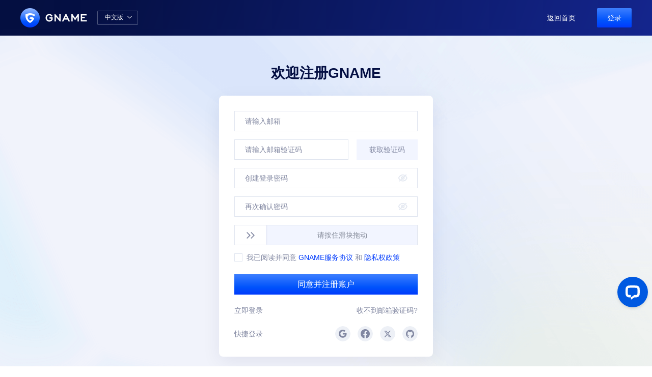

--- FILE ---
content_type: text/html; charset=UTF-8
request_url: https://www.gname.com/register?lang=zhcn&tt=2021&ttbj=
body_size: 6129
content:
<!DOCTYPE html>
<html>
<head>
    <meta charset="UTF-8">
    <meta http-equiv="X-UA-Compatible" content="ie=edge">
    <meta name="viewport" content="width=1240">
    <title>账号注册</title>
    <meta name="keywords" content="域名注册,注册域名,免费域名注册,域名注册查询"/>
    <meta name="description" content="Gname致力于打造国际互联网域名管理平台"/>
        <link rel="shortcut icon" href="https://file-sg.gname.net/f/favicon.ico">
        <!-- CSS -->
    <link rel="stylesheet" href="https://file-sg.gname.net/f/css/reset.css?20260123181500">
<link rel="stylesheet" href="https://file-sg.gname.net/f/css/common.css?20260123181500">
<link rel="stylesheet" href="https://file-sg.gname.net/f/css/swiper.min.css?20260123181500">
<link rel="stylesheet" href="https://file-sg.gname.net/f/css/logReg.css?20260123181500">
    <!-- JS -->
    <script>
    var DEFAULT_LANG = 'zhcn';
    var ASSETS_URL   = 'https://file-sg.gname.net/f';
    var SITE_ID      = "0";
        var WAP_URL      = "https://m.gname.com/zhcn/index.html";
        var SITE_YMHZ    = hz = '';
    var ROLE         = "";
    var GNPATH       = "main/reg";
    var GN_GWC_SX    = false;
    var UINFO        = {'uid':"", 'csrf_token':"tyNx5I0IQQJ7t9le",'agent':""};
	var GN_COUNTRY_ALL = null;
    var G_SHOPZT     = '';
    var GN_OAUTH_PLATS = [{"pt":"google","ptmc":"Google"},{"pt":"facebook","ptmc":"Facebook"},{"pt":"twitter","ptmc":"Twitter"},{"pt":"github","ptmc":"Github"}];
    if(UINFO.uid){
        var uid = UINFO.uid;
    }
    if(UINFO.csrf_token){
        var token = UINFO.csrf_token;
    }
    var SITE_VERSION = "20260123181500";
    var GN_VENDORS_URL = 'https://file-sg.gname.net/f/js/vendors-ie10.min.js?20260123181500'
        var GN_GSV_URL = 'https://file-sg.gname.net/f/js/gsv.min.js?20260123181500'
            var SITE_NAME = "GNAME";
    </script>
<script src="https://file-sg.gname.net/f/js/lang/zhcn.js?20260123181500"></script>
<script src="https://file-sg.gname.net/f/js/mobile_number_length.js?20260123181500"></script>
<script src="https://file-sg.gname.net/f/js/swiper.min.js?20260123181500"></script>
<script src="https://file-sg.gname.net/f/js/lang.js?20260123181500"></script>
<script src="https://file-sg.gname.net/f/js/jquery.js?20260123181500"></script>
<script src="https://file-sg.gname.net/f/js/common.js?20260123181500"></script>
<script src="https://file-sg.gname.net/f/js/loginRegister.js?20260123181500"></script>
<script src="https://file-sg.gname.net/f/js/logReg.js?20260123181500"></script>
<script src="https://file-sg.gname.net/f/js/layer/layer.js?20260123181500"></script>
<script src="https://file-sg.gname.net/f/js/md5.js?20260123181500"></script>
<script src="https://file-sg.gname.net/f/u/layui/layui.js?20260123181500"></script>


</head>

<body>
<div class="header_nav">
    <div class="w12 clearfix">
        <a href="/"><img src="https://file-sg.gname.net/f/imgs/logo.png" alt="" class="logo fl"></a>
        <div class="header_sec fl">
            <span><span class="langx"style="margin-left: 0">中文版</span><i class="iconfont">&#xe772;</i></span>
            <ul class="sec_down">
                                <a href="/zhcn/register?lang=zhcn&tt=2021&ttbj="><li>中文版</li></a>
                                <a href="/us/register?lang=zhcn&tt=2021&ttbj="><li>English</li></a>
                            </ul>
        </div>
                <div class="fr">
            <a href="/" class="goindex fl">返回首页</a>
            <a href="/login" class="reg_btn btn fl">登录</a>
        </div>
            </div>
</div>
<div style="height: 70px;"></div>
<div class="page-reg-content">
    <p class="p1">欢迎注册GNAME</p>
    <div class="page-reg-box" type="zc"></div>
    </div>
 <!-- 底部 -->
 <p class="login_bottom">&copy; 2026 GNAME.COM 版权所有，保留所有权利 </p>
 <!-- Start of LiveChat code -->
    		<script defer>
            $(function(){
                setTimeout(function(){
                    window.__lc = window.__lc || {};
                    window.__lc.license = 12091074;
                    window.__lc.group = 1; 
                    window.__lc.visitor = {
                        name: 'gnew_1769366851',
                        email: 'gnew_1769366851@gname.com'
                    };
                    ;(function(n,t,c){function i(n){return e._h?e._h.apply(null,n):e._q.push(n)}var e={_q:[],_h:null,_v:"2.0",on:function(){i(["on",c.call(arguments)])},once:function(){i(["once",c.call(arguments)])},off:function(){i(["off",c.call(arguments)])},get:function(){if(!e._h)throw new Error("[LiveChatWidget] You can't use getters before load.");return i(["get",c.call(arguments)])},call:function(){i(["call",c.call(arguments)])},init:function(){var n=t.createElement("script");n.async=!0,n.type="text/javascript",n.src="https://cdn.livechatinc.com/tracking.js?20260123181500",t.head.appendChild(n)}};!n.__lc.asyncInit&&e.init(),n.LiveChatWidget=n.LiveChatWidget||e}(window,document,[].slice))

                    var chatWidgetTime20240306 = null;
                    var timeStep = 3000;
                    var step = 0;
                    function chaChatWidgetContainer(){
                        clearTimeout(chatWidgetTime20240306)
                        if(step>6){
                            return;
                        }
                        step+=1;
                        chatWidgetTime20240306 = setTimeout(function(){
                            var chatWithDom = $('#chat-widget-container')
                            if(chatWithDom && chatWithDom.length){
                                if(LiveChatWidget && LiveChatWidget.on){
                                    LiveChatWidget.on('ready', function(){
                                        var state = {}
                                        if(LiveChatWidget.get){
                                            state = LiveChatWidget.get('state') || {}
                                        }
                                        if(chatWithDom.width() >= 100 && state.visibility == 'minimized'){
                                            chatWithDom.width(84).height(84).css('z-index', "-1")
                                            LiveChatWidget.call('hide')
                                        }
                                    })
                                }else{
                                    chatWithDom.width(84).height(84).css('z-index', "-1")
                                    LiveChatWidget.call('hide')
                                }
                            }
                            chaChatWidgetContainer()
                        },timeStep);
                    }
                    setTimeout(function(){
                        chaChatWidgetContainer()
                    }, 5000)
                    LiveChatWidget.on('ready', function(data){
                        $('#chat-widget-container').width(84).height(84)
                        $('.no_kf_btn').css('display', 'none');
                        $('.kfBtn').css('display', 'block');
                        if (data.state.visibility == 'minimized') {
                            $('.yjfk_kf').css('z-index', 9999999999);
                            $('.yjfk_kf').css('display', 'block');
                        } else if (data.state.visibility == 'maximized') {
                            $('.yjfk_kf').css('z-index', -1);
                            $('.yjfk_kf').css('display', 'none');
                        }
                    })
                    LiveChatWidget.on('visibility_changed', function(data) {
                        if (data.visibility == 'minimized' || data.visibility == 'hidden') {
                            setTimeout(function() {
                                $('.yjfk_kf').css('z-index', 9999999999);
                                $('.yjfk_kf').css('display', 'block');
                            }, 500)
                        } else if (data.visibility == 'maximized') {
                            $('.yjfk_kf').css('z-index', -1);
                            $('.yjfk_kf').css('display', 'none');
                        }
                    })
                }, 2000)
            })
        </script>
		<noscript>
			<a href="https://www.livechatinc.com/chat-with/12091074/" rel="nofollow">Chat with us</a>, powered by <a href="https://www.livechatinc.com/?welcome" rel="noopener nofollow" target="_blank">LiveChat</a>
		</noscript>
    <!-- End of LiveChat code -->

<style>
    .yjfk_kf {
        display: none;
        width: 60px;
        height: 60px;
        position: fixed;
        z-index: -1;
        bottom: 116px;
        right: 8px;
    }
    .yjfk_kf .kf_circle {
        width: 60px;
        height: 60px;
        background: linear-gradient( 180deg, #3D7FFF 0%, #0053FC 64%, #003BFC 100%);
        box-shadow: 0px 0px 8px 0px rgba(0,59,252,0.36);
        border-radius: 50%;
        cursor: pointer;
        display: flex;
        align-items: center;
        justify-content: center;
        position: relative;
    }
    .yjfk_kf .kf_circle .iconfont {
        color: #ffffff;
        font-size: 20px;
        font-weight: 500;
        transition: transform 0.3s ease-in-out;
    }
    .yjfk_kf .yjfk_box {
        width: 290px;
        background: transparent;
        position: absolute;
        bottom: 0;
        right: 50px;
    }
    .yjfk_kf .yjfk {
        width: 260px;
        background: #FFFFFF;
        box-shadow: 0px 4px 10px 0px rgba(5,17,71,0.07);
        position: relative;
    }
    .yjfk_kf .yjfk::after {
        position: absolute;
        content: '';
        width: 0;
        height: 0;
        border-style: solid;
        border-width: 6px;
        border-color: transparent transparent transparent #ffffff;
        right: -11.5px;
        bottom: 26px;
    }
    .yjfk_kf .yjfk .yjfk_item {
        cursor: pointer;
        padding: 18px 24px 18px;
    }
    .yjfk_kf .yjfk .yjfk_item_til {
        font-family: PingFangSC, PingFang SC;
        font-size: 14px;
        color: #121212;
        line-height: 14px;
        font-weight: 500;
        margin-left: 32px;
    }
    .yjfk_kf .yjfk .yjfk_item_desc {
        font-size: 12px;
        color: #8187A1;
        margin-top: 10px;
        line-height: 12px;
        margin-left: 32px;
        font-weight: 400;
    }
    .yjfk_kf .yjfk .yjfk_item:hover {
        background-color: #F2F5FF;
    }
    .yjfk_kf .yjfk .yjfk_item:hover .yjfk_item_til,
    .yjfk_kf .yjfk .yjfk_item:hover .iconfont {
        color: #3464FF;
    }
    .yjfk_kf .yjfk .yjfk_item .yjfk_item_label {
        display: flex;
        align-items: center;
        position: relative;
    }
    .yjfk_kf .yjfk .yjfk_item .iconfont {
        font-size: 18px;
        height: 18px;
        flex-shrink: 0;
        margin-right: 14px;
        color: #121212;
        position: absolute;
        top: -6px;
    }
    .yjfk_kf .yjfk .yjfk_btn {
        padding: 14px 24px 24px;
    }
    .yjfk_kf .yjfk .yjfk_btn button {
        width: 100%;
        height: 36px;
        line-height: 36px;
    }
    .yjfk_kf .yjfk .yjfk_btn .kf-button {
        color: #ffffff !important;
        background: linear-gradient(180deg, #3D7FFF 0%, #0053FC 64%, #003BFC 100%) !important;
        border: none !important;
        border-radius: 0;
        font-family: PingFangSC, PingFang SC;
        font-weight: 500;
        font-size: 14px;
        padding: 0;
    }
    .yjfk_kf .yjfk .yjfk_btn .kf-button span {
        color: #ffffff !important;
        font-weight: 500;
        font-size: 14px;
    }
    .yjfk_kf .yjfk .yjfk_btn .kf-button:hover {
        opacity: 0.8;
    }
    .yjfk_kf .yjfk .kfBtn {
        display: none;
    }
    .yjfk_kf .yjfk .no_kf_btn {
        display: block;
    }
    .yjfk_kf .yjfk .layui-btn {
        margin: 0 !important;
    }
    .zskf-window-show .yjfk_kf {
        right: -1000px;
        z-index: -1;
    }
    .zskf_message::after {
        content: "";
        position: absolute;
        right: 0;
        top: 0;
        width: 14px;
        height: 14px;
        border-radius: 50%;
        background: #E8001C;
        border: 1px solid #FFFFFF;
        animation: breathe_animation 1s infinite;
    }
    .zskf-but {
        display: none;
    }
    .btn-info.zskf-but {
        cursor: pointer;
        position: relative;
        margin-top: 14px;
        color: #333333 !important;
        line-height: 30px !important;
        text-align: center;
    }
    .zskf-but >img {
        display: inline;
        width: 18px;
        height: 18px;
        border-radius: 9px;
        vertical-align: middle;
        margin-right: 6px;
        
    }
    .zskf-notify::after {
        content: "";
        position: absolute;
        right: -7px;
        top: -7px;
        width: 14px;
        height: 14px;
        border-radius: 50%;
        background: #E8001C;
        border: 1px solid #FFFFFF;
    }
    @keyframes breathe_animation {
        0%{
            transform: scale(1);
        }
        50%{
            transform: scale(1.2); 
        }
        100%{
            transform: scale(1); 
        }
    }
    .btn-info {
        background: #FFFFFF;
        border: 1px solid #E1E6F0 !important;
        color: #8187A1 !important;
    }

    .btn-info:hover {
        border: 1px solid #3464FF !important;
        color: #3464FF !important;
    }
    .show {
        display: block;
    }
    .btn-info.zskf-but .online{
        margin-left: 4px;
        color: #009207 !important;
    }
    .btn-info.zskf-but .offline{
        margin-left: 4px;
        color: #8187A1 !important;
    }
</style>
<div class="yjfk_kf">
    <div class="kf_circle">
        <i class="iconfont kftb" style="font-size: 24px;">&#xe82e;</i>
        <div class="yjfk_box" style="display: none;">
            <div class="yjfk">
                <div class="yjfk_item no_kf_btn">
                    <div class="yjfk_item_label">
                        <i class="iconfont">&#xe82b;</i>
                        <div class="yjfk_item_til">在线客服</div>
                    </div>
                    <div class="yjfk_item_desc">
                        <span class="text-loading20231227">正在连接在线客服</span>
                    </div>
                </div>
                <div class="yjfk_item kfBtn">
                    <div class="yjfk_item_label">
                        <i class="iconfont">&#xe82b;</i>
                        <div class="yjfk_item_til">在线客服</div>
                    </div>
                    <div class="yjfk_item_desc">全天24小时服务</div>
                </div>
                <div class="yjfk_item yjfk_item_click" data-type="gd" data-href="/user/#/wt_add">
                    <div class="yjfk_item_label">
                        <i class="iconfont">&#xe82c;</i>
                        <div class="yjfk_item_til">提交工单</div>
                    </div>
                    <div class="yjfk_item_desc">更好的帮助您解决问题</div>
                </div>
                <div class="yjfk_item yjfk_item_click" data-type="yjfk" data-href="/user/#/wt_add/lx=10">
                    <div class="yjfk_item_label">
                        <i class="iconfont">&#xe82d;</i>
                        <div class="yjfk_item_til">意见反馈</div>
                    </div>
                    <div class="yjfk_item_desc">期待收到您的宝贵建议</div>
                </div>
                <div class="yjfk_item yjfk_item_click" data-href="/user/#/wt_add/lx=12">
                    <div class="yjfk_item_label">
                        <i class="iconfont">&#xe859;</i>
                        <div class="yjfk_item_til">功能建议</div>
                    </div>
                    <div class="yjfk_item_desc">期待收到您的功能建议</div>
                </div>
                <div class="yjfk_btn">
                    <button class="layui-btn kf-button no_kf_btn">
                        <span class="text-loading20231227">正在连接在线客服</span>
                    </button>
                    <button class="layui-btn kf-button kfBtn">联系在线客服</button>
                    <button class="btn-info zskf-but " data-avatar="" data-name=""><img src="https://file-sg.gname.net/f/imgs/gtzskf/gtzskf_avatar.png"><span>联系专属客服：<span class="zskf_name"><span class="zskf_state"></span></span></span></span></button>
                </div>
            </div>
        </div>
    </div>
</div>
<audio id="zskf_ringtone" controls style="display: none;">
    <source src="https://file-sg.gname.net/f/music/gtzskf/music01.mp3" type="audio/mpeg">
    Your browser does not support this audio format.
</audio>
<script>
    layui.use(['jquery'], function () {
        if (typeof _SITE_LIVECHAT != 'undefined' && _SITE_LIVECHAT == 1) {
            layui.$('.yjfk_kf').css('z-index', 9999999999);
            layui.$('.yjfk_kf').css('display', 'block');
        } else {
            layui.$('.yjfk_kf').css('z-index', -1);
            layui.$('.yjfk_kf').css('display', 'none');
        }
        // 点击在线客服
        layui.$(".kfBtn").off('click').on("click", function () {
            var display = layui.$('.no_kf_btn').css('display')
            if (display == 'none') {
                layui.$('.yjfk_kf').css('z-index', -1);
                layui.$('.yjfk_kf').css('display', 'none');
                LiveChatWidget.call('maximize')
            }
        })
        // 点击在线客服
        layui.$('.kf_circle').hover(function() {
            layui.$('.yjfk_box').css('display', 'block')
        }, function() {
            layui.$('.yjfk_box').css('display', 'none')
        });
        // 点击跳转
        layui.$(".yjfk_item_click").off('click').on("click", function () {
            var type = layui.$(this).attr('data-type')
            var href = layui.$(this).attr('data-href')
            layui.$.ajax({
                url: '/request/login_status',
                type: 'get',
                async: false,
                success: function (res) {
                    layui.$('.yjfk_box').css('display', 'none')
                    if (res.data != 1) {
                        login(1,1)
                    } else {
                        window.open(href, '_blank');
                    }
                }
            })
        })
    })
   
</script>
<script src="https://file-sg.gname.net/f/js/modules/utils.js?20260123181500"></script>
<script src="https://file-sg.gname.net/f/js/gtzskf/kfjs_gtzskf.js?20260123181500"></script>

<script>
    </script>
 <!-- Start of Statistical code -->
<script async type="text/javascript" src="https://hm.baidu.com/hm.js?59edbd159a191cc85af97ab7e5112127"></script><!-- End of Statistical code -->

<!-- Global site tag (gtag.js) - Google Ads: 460237251 -->
<script async src="https://www.googletagmanager.com/gtag/js?id=AW-460237251"></script>
<script>
  window.dataLayer = window.dataLayer || [];
  function gtag(){dataLayer.push(arguments);}
  gtag('js', new Date());
  gtag('config', 'AW-460237251');
  gtag('config', 'AW-10936781436');
  gtag('config', 'AW-11143726647');
  gtag('config', 'AW-16514544561');
  gtag('config', 'AW-16527645496');
  gtag('config', 'AW-16666193163');
  gtag('config', 'AW-11519226797');
  gtag('config', 'AW-17157339930');
</script>

<!-- Baidu  Ad:_f7L2XwGXjyszb4d1e2oxPybgD-->
<script type="text/javascript">
  window._agl = window._agl || [];
  (function () {
      _agl.push(
          ['production', '_f7L2XwGXjyszb4d1e2oxPybgD']
      );
      (function () {
          var agl = document.createElement('script');
          agl.type = 'text/javascript';
          agl.async = true;
          agl.src = 'https://fxgate.baidu.com/angelia/fcagl.js?production=_f7L2XwGXjyszb4d1e2oxPybgD';
          var s = document.getElementsByTagName('script')[0];
          s.parentNode.insertBefore(agl, s);
      })();
  })();
</script>

<!-- Bing -->
<script>(function(w,d,t,r,u){var f,n,i;w[u]=w[u]||[],f=function(){var o={ti:"187144948", enableAutoSpaTracking: true};o.q=w[u],w[u]=new UET(o),w[u].push("pageLoad")},n=d.createElement(t),n.src=r,n.async=1,n.onload=n.onreadystatechange=function(){var s=this.readyState;s&&s!=="loaded"&&s!=="complete"||(f(),n.onload=n.onreadystatechange=null)},i=d.getElementsByTagName(t)[0],i.parentNode.insertBefore(n,i)})(window,document,"script","//bat.bing.com/bat.js","uetq");</script>


<!-- Meta Pixel Code -->
<script>
!function(f,b,e,v,n,t,s)
{if(f.fbq)return;n=f.fbq=function(){n.callMethod?
n.callMethod.apply(n,arguments):n.queue.push(arguments)};
if(!f._fbq)f._fbq=n;n.push=n;n.loaded=!0;n.version='2.0';
n.queue=[];t=b.createElement(e);t.async=!0;
t.src=v;s=b.getElementsByTagName(e)[0];
s.parentNode.insertBefore(t,s)}(window, document,'script','https://connect.facebook.net/en_US/fbevents.js');
fbq('init', '2288340581337007');
fbq('track', 'PageView');
</script>
<noscript><img height="1" width="1" style="display:none" src="https://www.facebook.com/tr?id=2288340581337007&ev=PageView&noscript=1"/></noscript>
<!-- End Meta Pixel Code -->

<script>

  function tgzc_call(res){
    // google
    if(typeof(gtag) === "function"){
        gtag('event', 'conversion', {'send_to': 'AW-460237251/bLsRCN692fYCEMPTutsB'});
        gtag('event', 'conversion', {'send_to': 'AW-10936781436/lNTmCLvkzcgDEPyUiN8o'});
        gtag('event', 'conversion', {'send_to': 'AW-11143726647/1pK1CMDbsZcYELeM38Ep'});  
        gtag('event', 'conversion', {'send_to': 'AW-16514544561/cnPKCPS2_qAZELHn38I9'});
        gtag('event', 'conversion', {'send_to': 'AW-16527645496/hZRsCNfE6KUZELi2_8g9'});
        gtag('event', 'conversion', {'send_to': 'AW-16666193163/qCF4CL6G-cgZEIvah4s-'});
        gtag('event', 'conversion', {'send_to': 'AW-11519226797/uS9VCKfnrvwZEK3n5fQq'});
        gtag('event', 'conversion', {'send_to': 'AW-17157339930/-Y0YCIvn2tMaEJr2oPU_'});
    }    


    //baidu
    window._agl && window._agl.push(['track', ['success', {t: 3}]]);

    //Bing 
    window.uetq && window.uetq.push('event', 'signup', {});

    if(typeof(tghd_hdfn) === "function"){
        tghd_hdfn()
    }
    if(typeof(tghd_yhqfn) === "function"){
        tghd_yhqfn(res.yhqdh);
    }
    
  }
</script>




<script>(function(){function c(){var b=a.contentDocument||a.contentWindow.document;if(b){var d=b.createElement('script');d.innerHTML="window.__CF$cv$params={r:'9c39f0821b114b2a',t:'MTc2OTM2Njg1MA=='};var a=document.createElement('script');a.src='/cdn-cgi/challenge-platform/scripts/jsd/main.js';document.getElementsByTagName('head')[0].appendChild(a);";b.getElementsByTagName('head')[0].appendChild(d)}}if(document.body){var a=document.createElement('iframe');a.height=1;a.width=1;a.style.position='absolute';a.style.top=0;a.style.left=0;a.style.border='none';a.style.visibility='hidden';document.body.appendChild(a);if('loading'!==document.readyState)c();else if(window.addEventListener)document.addEventListener('DOMContentLoaded',c);else{var e=document.onreadystatechange||function(){};document.onreadystatechange=function(b){e(b);'loading'!==document.readyState&&(document.onreadystatechange=e,c())}}}})();</script></body>
</html>

--- FILE ---
content_type: text/css
request_url: https://file-sg.gname.net/f/css/common.css?20260123181500
body_size: 24957
content:
.color-121212{
    color: #121212;
}
.btn:hover {
	background: linear-gradient(180deg, rgba(102, 154, 255, 1) 0%, rgba(45, 114, 255, 1) 64%, rgba(52, 100, 255, 1) 100%) !important;
	cursor: pointer !important;
}

/* .intercom-lightweight-app-launcher{
	bottom: 140px !important;
} */
/* 动画层 */
.animated {
	-webkit-animation-duration: 1s;
	animation-duration: 1s;
	-webkit-animation-fill-mode: both;
	animation-fill-mode: both;
}

.fadeInUp {
	-webkit-animation-name: fadeInUp;
	animation-name: fadeInUp
}

.fadeInDown {
	-webkit-animation-name: fadeInDown;
	animation-name: fadeInDown
} 

@-webkit-keyframes fadeInDown {
	0% {
		opacity: 0;
		-webkit-transform: translate3d(0, -100%, 0);
		transform: translate3d(0, -100%, 0)
	}

	to {
		opacity: 1;
		-webkit-transform: none;
		transform: none
	}
}

@keyframes fadeInDown {
	0% {
		opacity: 0;
		-webkit-transform: translate3d(0, -100%, 0);
		transform: translate3d(0, -100%, 0)
	}

	to {
		opacity: 1;
		-webkit-transform: none;
		transform: none
	}
}

@-webkit-keyframes fadeInUp {
	0% {
		opacity: 0;
		-webkit-transform: translate3d(0, 100%, 0);
		transform: translate3d(0, 100%, 0)
	}

	100% {
		opacity: 1;
		-webkit-transform: none;
		transform: none
	}
}

@keyframes fadeInUp {
	0% {
		opacity: 0;
		-webkit-transform: translate3d(0, 100%, 0);
		-ms-transform: translate3d(0, 100%, 0);
		transform: translate3d(0, 100%, 0)
	}

	100% {
		opacity: 1;
		-webkit-transform: none;
		-ms-transform: none;
		transform: none
	}
}

/* 头 */
.header_top {
	width: 100%;
	height: 620px;
	background: url("../imgs/top.png") no-repeat center #0C121C;
	-webkit-background-size: auto 620px;
	background-size: auto 620px;
	padding-top: 82px;
}

.header_nav {
	position: fixed;
	left: 0;
	right: 0;
	top: 0;
	height: 70px;
	background: linear-gradient(289deg, rgba(20, 37, 141, 1) 0%, rgba(5, 16, 68, 1) 85%, rgba(4, 15, 65, 1) 100%);
	z-index: 2020;
}

.logo {
	float: left;
	height: 38px;
	margin-top: 16px;
    max-width: 180px;
}



.header_sec {
	position: relative;
	margin-left: 20px;
	width: 80px;
	height: 28px;
	margin-top: 21px;
	border-radius: 2px;
	border: 1px solid rgba(255, 255, 255, 0.3);
	background-image: url(../imgs/sec.png);
	background-repeat: no-repeat;
	background-size: 11px 7px;
	background-position: 80px 13px;
    transition: height .3s ease;
    -webkit-transition: height .3s ease;
    -moz-transition: height .3s ease;
    -ms-transition: height .3s ease;
    -o-transition: height .3s ease;
    overflow: hidden;
}

.header_sec strong {
	font-weight: 400;
}

.sec_down {
	background: #07134e;
}
.header_sec:hover{
    height: 82px;
}

.sec_active {
	border-bottom: 1px solid rgba(255, 255, 255, 0);
}

.sec_down li {
	width: 78px;
	height: 28px;
	line-height: 28px;
	font-size: 12px;
	font-weight: 400;
	color: #FFFFFF;
	padding-left: 14px;
	cursor: pointer;
}

.sec_down li:hover {
	background: rgba(255, 255, 255, .3);
}

.header_sec span {
	font-size: 12px;
	font-weight: 400;
	color: #FFFFFF;
	margin-left: 14px;
	line-height: 24px;
}

.header_sec span i {
	margin-left: 6px;
}

.nav_ul_box {
	position: relative;
	/* margin-right: 32px; */
}

.nav_ul {
	float: left;
}

.nav_ul .nav_li {
	float: left;
	line-height: 70px;
	padding: 0 15px;
}

.nav_ul .nav_li a {
	font-size: 16px;
	color: #fff;
	display: block;
}

.nav_ul .nav_li .nav_icon {
	font-size: 18px !important;
	color: #fff;

}

.nav_ul .nav_li:last-of-type {
	margin-right: 0;
}

.nav_active {
	position: absolute;
	width: 30px;
	height: 3px;
	background: #fff;
	left: 23px;
	bottom: 12px;
	transition: all .3s ease
}

.nav_r {
	width: 166px;
	margin-top: 16px;
	text-align: right;
}

.login {
	width: 68px;
	height: 38px;
	border-radius: 2px;
	border: 1px solid rgba(255, 255, 255, 0.3);
	background-color: rgba(0, 0, 0, 0);
	font-size: 14px;
	color: #fff;
	margin-right: 14px;
}

.register {
	width: 68px;
	height: 38px;
	background: linear-gradient(180deg, rgba(61, 127, 255, 1) 0%, rgba(0, 83, 252, 1) 64%, rgba(0, 59, 252, 1) 100%);
	border-radius: 2px;
	font-size: 14px;
	color: #fff;
}

/* 导航下拉 */
.nav_droplist_box {
	position: absolute;
	width: 100%;
	top: 82px;
	left: 0;
	box-shadow: 0px 10px 36px 0px rgba(5, 17, 71, 0.2);
}

.nav_droplist {
	display: none;
	background: #fff;
	width: 1200px;
	height: auto;
	padding: 30px 0;
	position: absolute;
	top: 0px;
	left: 0;
	right: 0;
	margin: auto;
	box-shadow: 0px 10px 36px 0px rgba(5, 17, 71, 0.2);
}

.nav_droplist .drop_sj {
	position: absolute;
	width: 13px;
	height: 6px;
	background-position: center;
	background-repeat: no-repeat;
	background-size: cover;
	top: -6px;

}

.drop_son {
	padding: 0 24px;
	border-right: 1px solid #EFEFEF;
}

.drop_son:last-child {
	border-right: 1px solid #fff;
}

.drop_son span {
	display: block;
	font-size: 16px;
	font-weight: bold;
	color: #121212;
	line-height: 16px;
	margin-bottom: 24px;
}

.drop_son ul {

	float: left;
}

.drop_son .pad {
	padding-right: 6px !important;
}

.header_txt h4 {
	font-size: 42px;
	font-weight: bold;
	color: #fff;
	line-height: 42px;
	text-align: center;
	margin-top: 44px;
}

.drop_son ul li {
	margin-bottom: 18px;
	line-height: 14px;
}

.drop_son ul li:last-child {
	margin-bottom: 0;
}

.drop_son ul li a {
	font-size: 14px;
	color: #333333;
	line-height: 14px;

}

.drop_son ul .hot a {
	font-size: 14px;
	color: #DB0000;
	line-height: 14px;
}

.drop_son ul li a:hover {
	color: #3464ff;
}

.nav_r2 {
	position: relative;
	height: 70px;
	padding: 22px 0;
	cursor: pointer;
}

.user_box {
	position: absolute;
	right: 0;
	top: 120px;
	display: none;
    min-width: 190px;
    width: auto;
	background-color: #fff;
	box-shadow: 0px 10px 36px 0px rgba(5, 17, 71, 0.2);
	padding: 20px;

}

.user_box .drop_sj {
	position: absolute;
	width: 13px;
	height: 6px;
	background-image: url(../imgs/drop_sj.png);
	background-position: center;
	background-repeat: no-repeat;
	background-size: cover;
	top: -6px;
	left: 0;
	right: 0;
	margin: auto;

}

.user_box span {
	display: block;
	font-size: 14px;
	color: #333;
	margin-bottom: 14px;
	line-height: 14px;
	white-space: nowrap;
}

.user_box .xian {
	width: 100%;
	height: 1px;
	background: #E1E6F0;
	margin: 16px 0;
}

.user_box span b {
	font-size: 14px;
	color: #333;
	width: 66px;
	display: inline-block;
	white-space: pre;
}

.user_box span:hover {
	color: #3464ff;
}

.user_box span:hover b,
.user_box span:hover a {
	color: #3464ff;
}

.user_box .guanli_btn {
	display: block;
	width: 68px;
	height: 28px;
	background: #F7F9FF;
	color: #3464ff;
	font-size: 14px;
	line-height: 28px;
	text-align: center;
	transition: all .3s;
}

.user_box .msg {
	color: #3464ff;
}

.user_box .msg i {
	color: #3464ff;
	font-size: 16px;
	vertical-align: bottom;
	display: none;
}

.user_box .tc_btn {
	display: block;
	width: 68px;
	height: 28px;
	background: #fff;
	border: 1px solid #E1E6F0;
	color: #8187A1;
	line-height: 28px;
	text-align: center;
	transition: all .3s;
    margin-left: 14px;
}

.user_box .guanli_btn:hover {
	background-color: #3464ff;
	color: #fff;
}

.user_box .tc_btn:hover {
	border: 1px solid #3464ff;
	color: #3464ff;
}

.shux {
	float: left;
	width: 1px;
	height: 16px;
	background: rgba(255, 255, 255, 0.2);
	margin-top: 4px;
}

.nav_r2 .userid {
	position: relative;
	color: #fff;
	font-size: 16px;
	display: inline-block;
}

.nav_r2 .userid i {
	position: absolute;
	top: -4px;
    right: -8px !important;
	width: 10px;
	height: 10px;
	background: #FF5722;
	border-radius: 50%;
	font-size: 16px;
}

/* 导航购物车 */
.nav_car {
	position: relative;
}

.nav_car .car_icon {
	width: 20px;
	height: 20px;
	background: url(../imgs/nav_car.png) no-repeat center;
	background-size: cover;
	display: inline-block !important;
	vertical-align: middle;
}

.car_num {
	position: absolute;
	left: 31px;
	top: 19px;
	min-width: 15px;
	height: 16px;
	background-color: #E8001C;
	color: #fff;
	line-height: 14px;
	text-align: center;
	border-radius: 15px;
	font-size: 12px;
	padding: 0 4px;
}

.car_box {
	display: none;
	opacity: 0;
	position: absolute;
	top: 120px;
	background: #fff;
	box-shadow: 0px 10px 36px 0px rgba(5, 17, 71, 0.2);
	border-radius: 2px;
	width: auto;
	min-width: 500px;
	right: -183px;
}

.car_box.center {
	right: auto;
    left: 50%;
    transform: translate(-50%);
}

.car_box .drop_sj {
	position: absolute;
	width: 13px;
	height: 6px;
	background-image: url(../imgs/drop_sj.png);
	background-position: center;
	background-repeat: no-repeat;
	background-size: cover;
	top: -6px;
	right: 201px;
}

.car_box.center .drop_sj {
	right: auto;
    left: 50%;
    transform: translate(-50%);
}

.car_box .car_nav {
	width: 100%;
	height: 52px;
	padding-left: 20px;
	border-bottom: 1px solid #E1E6F0;
}

.car_box .car_nav li {
	display: none;
	float: left;
	margin-right: 35px;
	position: relative;
	line-height: 49px;
	font-weight: bold;
	color: #040F43;
	font-size: 14px;
	cursor: pointer;
	white-space: nowrap;
}

.car_box .car_nav li a {
	font-size: 14px;
	color: #333;
	line-height: 14px;
	display: block;
	line-height: 51px;
}

.car_box .car_nav .active a {
	color: #3464FF;
}

.car_box .car_nav .active:after {
	position: absolute;
	content: '';
	width: 30px;
	height: 3px;
	background: #3464FF;
	left: 0;
	right: 0;
	bottom: -1px;
	margin: auto;
}

.car_box .carYm_ul {
	width: 100%;

}

.car_box .carYm_ul .carYm_li {
	width: 100%;
	height: 46px;
	padding: 0 20px;
}

.car_box .carYm_ul .carYm_li .carYm_lison {
	height: 46px;
	line-height: 46px;
	border-bottom: 1px dashed #E1E6F0;
}

.car_box .carYm_ul .carYm_li .carYm_lison .carYm_name {
	font-size: 12px;
	color: #121212;
	font-weight: bold;
	line-height: 45px;
	margin-left: 10px;
    margin-right: 10px;
	max-width: 63%;
	overflow: hidden;
	text-overflow: ellipsis;
	-o-text-overflow: ellipsis;
	-webkit-text-overflow: ellipsis;
	-moz-text-overflow: ellipsis;
	white-space: nowrap;
}
#lx_64 .carYm_name,
#lx_74 .carYm_name {
	display: flex;
	align-items: center;
	justify-content: flex-start;
}
#lx_56 .carYm_divide,
#lx_57 .carYm_divide,
#lx_68 .carYm_divide,
#lx_76 .carYm_divide,
#lx_77 .carYm_divide {
	margin: auto 10px;
	position: relative;
}
#lx_56 .carYm_divide::after,
#lx_57 .carYm_divide::after,
#lx_68 .carYm_divide::after,
#lx_76 .carYm_divide::after,
#lx_77 .carYm_divide::after{
	content: "";
	position: absolute;
	left: 0;
	top: 50%;
	width: 1px;
	height: 12px;
	transform: translateY(-50%);
	background: #8187a1;
}
.waf_ym{
    min-width: 25px;
	max-width: 40%;
	overflow: hidden;
	text-overflow: ellipsis;
	-o-text-overflow: ellipsis;
	-webkit-text-overflow: ellipsis;
	-moz-text-overflow: ellipsis;
	white-space: nowrap;
}
.cdn_ym{
	font-size: 14px; 
    min-width: 25px;
	max-width: 280px;
	overflow: hidden;
	text-overflow: ellipsis;
	-o-text-overflow: ellipsis;
	-webkit-text-overflow: ellipsis;
	-moz-text-overflow: ellipsis;
	white-space: nowrap;
}
.car_box .carYm_ul .carYm_li .carYm_lison .carYm_pric {
	color: #E8001C;
	font-weight: bold;
}

.car_box .carYm_ul .carYm_li .carYm_lison .carYm_pric b {
	color: #E8001C;
	font-weight: bold;
}

.car_box .carYm_ul .carYm_li:hover,.car_box .carYm_ul .carYm_li.active {
	background-color: #F2F5FF;
}

.car_box .carYm_ul .carYm_li:hover .carYm_name {
	color: #3464FF;
}

.car_box .car_foot {
	width: 100%;
	height: 53px;
	line-height: 53px;
	padding: 0 20px;
	box-shadow: 0px -2px 4px 0px rgb(5 17 71 / 5%);
}

.car_box .car_foot .car_foot_l .checkAll {
	cursor: pointer;
}

.car_box .car_foot .car_foot_l b {
	color: #121212;
	font-size: 12px;
	margin-left: 10px;
}

.car_box .car_foot .car_foot_l .carbtn_del,
.car_box .car_foot .car_foot_l .carbtn_qk {
	color: #8187A1;
	font-size: 12px;
	margin-left: 16px;
	cursor: pointer;
}

.car_box .car_foot .car_foot_l .carbtn_del:hover,.car_box .car_foot .car_foot_l b:hover,.car_box .car_foot .car_foot_l .carbtn_qk:hover {
	color: #3464ff;
}

.car_box .car_foot_r span {
	color: #121212;
	font-weight: bold;
	margin-right: 20px;
}

.car_box .car_foot_r span i {
	color: #E8001C;
	font-weight: bold;
}

.car_box .car_foot_r .car_jiesuan {
	width: 80px;
	height: 30px;
	background: #3464ff;
	border-radius: 2px;
	line-height: 30px;
	color: #fff;
	text-align: center;
	font-size: 12px;
	margin-top: 12px;
	transition: none !important;
    border-width: 0px;
}

.car_box .car_foot_r .car_jiesuan:hover {
	opacity: 0.8;
	color: #fff;
}

.car_box .car_scorll {
	max-height: 368px;
	overflow-y: scroll;
}

.nav_seek {
	position: relative;
}

.seek_box {
	display: none;
	opacity: 0;
	position: absolute;
	width: 440px;
	height: auto;
	background: #fff;
	box-shadow: 0px 10px 36px 0px rgba(5, 17, 71, 0.2);
	right: -174px;
	top: 120px;
	margin: auto;
	padding-top: 30px;
}

.seek_box .drop_sj {
	position: absolute;
	width: 13px;
	height: 6px;
	background-image: url(../imgs/drop_sj.png);
	background-position: center;
	background-repeat: no-repeat;
	background-size: cover;
	top: -6px;
	left: 223px;
}

.seek_box .seek_cont {
	width: 400px;
	height: 36px;
	margin: 0 auto;
	border-radius: 2px;
	margin-bottom: 30px;
}

.seek_box .seek_cont .seek_cont_l {
	height: 36px;
	border: 1px solid #E1E6F0;
	border-right: none !important;
	border-radius: 2px 0 0 2px;
}

.seek_box .seek_cont .seek_cont_l .seek_input {
	width: 321px;
	height: 100%;
	color: #333;
	font-size: 14px;
	padding-left: 16px;
	border-radius: 2px 0 0 2px;
}

.seek_box .seek_cont .seek_cont_l .select {
	position: relative;
	width: 76px;
	height: 34px;
	font-size: 14px;
	color: #040F43;
	line-height: 34px;
	cursor: pointer;
}

.seek_box .seek_cont .seek_cont_l .select i {
	font-size: 12px;
	color: #040F43;
	line-height: 34px;
}

.seek_box .seek_cont .seek_cont_l .select .seach_select {
	display: none;
	position: absolute;
	width: 86px;
	background: #fff;
	z-index: 30;
	top: 42px;
	right: 0;
	padding: 5px 0;
	border-radius: 4px;
	box-shadow: 0px 0px 12px 0px rgba(7, 17, 27, 0.1);
}

.seek_box .seek_cont .seek_cont_l .select .seach_select li {
	padding-left: 10px;
	height: 32px;
	line-height: 32px;
	font-size: 12px;
	color: #333333;
	font-weight: normal;
	cursor: pointer;
}

.seek_box .seek_cont .seek_cont_l .select .seach_select li:hover {
	background-color: #F2F5FF;
	color: #3464FF;
}

.seek_box .seek_cont .seek_cont_l:hover {
	border: 1px solid #3464FF;
}

.seek_box .seek_cont .seek_btn {
	width: 78px;
	height: 36px;
	background: linear-gradient(180deg, #3d7fff 0%, #0053fc 64%, #003bfc 100%);
	border-radius: 0px 2px 2px 0px;
	font-size: 14px;
	color: #fff;
	line-height: 36px;
}

.seek_box .seek_cont .seek_btn i {
	font-size: 12px;
	color: #fff;
	margin-right: 4px;
	line-height: 34px;
}

.seek_box .seek_his_box p {
	font-size: 14px;
	color: #8187A1;
	padding: 0 20px;
	line-height: 14px;
	margin-bottom: 10px;
}

.seek_box .seek_his_box .his_del {
	width: 100%;
	height: 50px;
	line-height: 50px;
	text-align: center;
}

.seek_box .seek_his_box .his_del span {
	cursor: pointer;
	color: #8187A1;
	font-size: 14px;
}

.seek_box .seek_his_box .his_del span i {
	font-size: 18px;
	vertical-align: -2px;
}

.seek_box .seek_his_box .his_del span:hover {
	color: #3464FF;
}

.seek_box .seek_his_ul li {
	width: 100%;
	height: 46px;
	padding: 0 20px;
}

.seek_box .seek_his_ul li a {
	color: #121212;
	font-weight: bold;
	font-size: 12px;
	line-height: 45px;
	border-bottom: 1px dashed #E1E6F0;
}

.seek_box .seek_his_ul li:hover {
	background-color: #F2F5FF;
}

.seek_box .seek_his_ul li:hover a {
	color: #3464FF;
}

.seek_box .seek_scroll {
	max-height: 184px;
	overflow-y: scroll;
}

/* 探索发现 */
.nav_ts {
	position: relative;
}

.ts_box {
	position: absolute;
	display: none;
	opacity: 0;
	top: 120px;
	background: rgba(255, 255, 255, 1);
	box-shadow: 0px 10px 36px 0px rgba(5, 17, 71, 0.2);
	transition: all .3s;
	border-radius: 2px;
	text-align: center;
	left: 50%;
	transform: translateX(-50%);
	padding: 13px 0;
}

.ts_box1 {
	width: 1106px;
	padding: 0;
}

.ts_box .drop_sj {
	position: absolute;
	width: 13px;
	height: 6px;
	background-image: url(../imgs/drop_sj.png);
	background-position: center;
	background-repeat: no-repeat;
	background-size: cover;
	top: -6px;
	left: 50%;
	transform: translateX(-50%);
	-webkit-transform: translateX(-50%);
	margin: auto;
}

.ts_box1 li a:hover {
	color: #3464ff !important;
}

.ts_box .ts_ul li a {
	font-size: 14px;
	color: #040F43;
	line-height: 34px;
	text-align: center;
}

.ts_box .ts_ul li a:hover {
	color: #3464ff !important;
}

.ts_box1 .ts_ul li {
	float: left;
}

.ts_box1 .ts_ul li {
	padding: 0 24px;
	line-height: 1;
	border-right: 1px solid #E1E6F0;
}

.ts_box1 .ts_ul {
	overflow: hidden;
	padding: 24px;
}

.ts_box1 .ts_box .ts_ul li:hover a {
	color: #3464ff;
}

.ts_box1 .ts_ul strong {
	display: block;
	margin-bottom: 20px;
	font-size: 16px;
	color: #121212;
	text-align: left;
}

.ts_box1 .ts_ul p {
	text-align: left;
}

.nav_ul .nav_li .ts_box1 .ts_ul a {
	display: inline-block;
	text-align: left;
}

.ts_box.ts_qz_box{
    width: auto;
    text-align: left;
    padding: 0;
    left: calc(50% + 68px);
    white-space: nowrap;
    min-width: 280px;
}
.ts_box.ts_qz_box_us{
    left: calc(50% + 100px);
    min-width: 426px;
}
.ts_box.ts_qz_box .ts_ul{
	overflow: hidden;
	padding: 24px;
    text-align: left;
    display: -webkit-box;display: -webkit-flex;display: -moz-box;display: -ms-flexbox;display: flex;
}
.ts_box.ts_qz_box .drop_sj{
    left: calc(50% - 68px);
}
.ts_box.ts_qz_box_us .drop_sj{
    left: calc(50% - 100px);
}
.ts_box.ts_qz_box .ts_ul li a {
    text-align: left;
    line-height: 1;
    padding: 10px 0;
    white-space: nowrap;
    display: block;
}
.ts_box.ts_qz_box .ts_ul li p:first-of-type a {
    padding: 2px 0 10px 0;
}
.ts_box.ts_qz_box .ts_ul li p:last-of-type a {
    padding: 10px 0 2px 0;
}
.ts_box.ts_qz_box .ts_ul li {
	padding: 0 24px;
	line-height: 1;
	border-right: 1px solid #E1E6F0;
}
.ts_box.ts_qz_box .ts_box .ts_ul li:hover a {
	color: #3464ff;
}

/* 底部 */
.foot {
	bottom: 0;
	left: 0;
	width: 100%;
	height: auto;
	background: linear-gradient(309deg, rgba(0, 17, 120, 1) 0%, rgba(5, 16, 68, 1) 46%, rgba(4, 15, 65, 1) 100%);
	padding: 80px 0 96px;
}

.foot_top {
	padding-bottom: 50px;
	border-bottom: 1px solid rgba(255, 255, 255, .19);
}

.foot_list {
	float: left;
	min-height: 166px;
	border-right: 1px solid rgba(216, 216, 216, .2);
	padding: 0 60px;
}

.foot_list:first-child {
	padding-left: 0 !important;
}

.foot_list:last-child {
	padding-right: 0 !important;
	border: none;
}

.foot_list dt {
	font-size: 16px;
	color: rgba(255, 255, 255, .8);
	margin-bottom: 20px;
}

.foot_list dd a {
	font-size: 14px;
	color: rgba(255, 255, 255, .5);
	line-height: 26px;
}
.foot_list dd.gn_lx a{
	margin-top: 20px;
	font-size: 24px;
	margin-right: 14px;
	display: inline-block;
	color: rgba(255,255,255,0.5)!important;
}
.foot_list dd.gn_lx a:hover{
	color: rgba(255,255,255,1)!important;
}

.foot_list dd:hover a {
	color: rgba(255, 255, 255, 1);
}

.foot_list dd:hover b {
	color: rgba(255, 255, 255, 1);
}

.foot_call {
	display: block;
	float: left;
	width: 93px;
	height: 28px;
	background: linear-gradient(180deg, rgba(61, 127, 255, 1) 0%, rgba(0, 83, 252, 1) 64%, rgba(0, 59, 252, 1) 100%);
	border-radius: 2px;
	font-size: 12px !important;
	color: rgba(255, 255, 255, 1) !important;
	text-align: center;
	line-height: 28px !important;
	margin-top: 20px;
	margin-right: 10px;
}

.foot_yy {
	display: block;
	width: 93px;
	height: 28px;
	border-radius: 2px;
	border: 1px solid #fff;
	font-size: 12px !important;
	color: #fff !important;
	text-align: center;
	line-height: 26px !important;
	margin-top: 20px;
	float: left;
	transition: all .3s;
}

.foot_yy:hover {
	border: 1px solid #3464ff;
	color: #3464ff !important;
}

.foot_banquan {
	margin-top: 16px;
}

.foot_banquan span {
	font-size: 14px;
	font-weight: 400;
	color: rgba(255, 255, 255, .5);
}

.foot_banquan a {
	font-size: 14px;
	font-weight: 400;
	color: rgba(255, 255, 255, .5);
}
.foot_banquan a:hover{
	color: rgba(255, 255, 255, 1);
}
.foot_banquan .foot_line{
	border-left: 1px solid rgba(255,255,255,.2);
	height: 12px;
	display: inline-block;
	padding-left: 10px;
	margin-left: 10px;
	vertical-align: middle;
}
.rz_box {
	margin-top: 50px;
}

.rz_box li {
	float: left;
	height: 46px;
	margin-right: 14px;
	margin-bottom: 14px;
}

.rz_box li:nth-child(9n){
	margin-right:0;
}

.rz_box li a img {
	width: 120px;

}

.foot_list dd a b {
	display: inline-block;
	width: 60px;
	text-align: justify;
	text-align-last: justify;
	font-size: 14px;
	font-weight: 400;
	color: rgba(255, 255, 255, .5);
}

/* 筛选 */
/* 动画层 */


@-webkit-keyframes jmSlideUpIn {
	0% {
		-webkit-transform: scaleY(0.8);
		transform: scaleY(0.8);
		-webkit-transform-origin: 0% 0%;
		transform-origin: 0% 0%;
		opacity: 0;
	}

	100% {
		-webkit-transform: scaleY(1);
		transform: scaleY(1);
		-webkit-transform-origin: 0% 0%;
		transform-origin: 0% 0%;
		opacity: 1;
	}
}

@keyframes jmSlideUpIn {
	0% {
		-webkit-transform: scaleY(0.8);
		transform: scaleY(0.8);
		-webkit-transform-origin: 0% 0%;
		transform-origin: 0% 0%;
		opacity: 0;
	}

	100% {
		-webkit-transform: scaleY(1);
		transform: scaleY(1);
		-webkit-transform-origin: 0% 0%;
		transform-origin: 0% 0%;
		opacity: 1;
	}
}

@-webkit-keyframes jmSlideUpOut {
	0% {
		-webkit-transform: scaleY(1);
		transform: scaleY(1);
		-webkit-transform-origin: 0% 0%;
		transform-origin: 0% 0%;
		opacity: 1;
	}

	100% {
		-webkit-transform: scaleY(0.8);
		transform: scaleY(0.8);
		-webkit-transform-origin: 0% 0%;
		transform-origin: 0% 0%;
		opacity: 0;
	}
}

@keyframes jmSlideUpOut {
	0% {
		-webkit-transform: scaleY(1);
		transform: scaleY(1);
		-webkit-transform-origin: 0% 0%;
		transform-origin: 0% 0%;
		opacity: 1;
	}

	100% {
		-webkit-transform: scaleY(0.8);
		transform: scaleY(0.8);
		-webkit-transform-origin: 0% 0%;
		transform-origin: 0% 0%;
		opacity: 0;
	}
}

@-webkit-keyframes jmSlideDownIn {
	0% {
		-webkit-transform: scaleY(0.8);
		transform: scaleY(0.8);
		-webkit-transform-origin: 100% 100%;
		transform-origin: 100% 100%;
		opacity: 0;
	}

	100% {
		-webkit-transform: scaleY(1);
		transform: scaleY(1);
		-webkit-transform-origin: 100% 100%;
		transform-origin: 100% 100%;
		opacity: 1;
	}
}

@keyframes jmSlideDownIn {
	0% {
		-webkit-transform: scaleY(0.8);
		transform: scaleY(0.8);
		-webkit-transform-origin: 100% 100%;
		transform-origin: 100% 100%;
		opacity: 0;
	}

	100% {
		-webkit-transform: scaleY(1);
		transform: scaleY(1);
		-webkit-transform-origin: 100% 100%;
		transform-origin: 100% 100%;
		opacity: 1;
	}
}

@-webkit-keyframes jmSlideDownOut {
	0% {
		-webkit-transform: scaleY(1);
		transform: scaleY(1);
		-webkit-transform-origin: 100% 100%;
		transform-origin: 100% 100%;
		opacity: 1;
	}

	100% {
		-webkit-transform: scaleY(0.8);
		transform: scaleY(0.8);
		-webkit-transform-origin: 100% 100%;
		transform-origin: 100% 100%;
		opacity: 0;
	}
}

@keyframes jmSlideDownOut {
	0% {
		-webkit-transform: scaleY(1);
		transform: scaleY(1);
		-webkit-transform-origin: 100% 100%;
		transform-origin: 100% 100%;
		opacity: 1;
	}

	100% {
		-webkit-transform: scaleY(0.8);
		transform: scaleY(0.8);
		-webkit-transform-origin: 100% 100%;
		transform-origin: 100% 100%;
		opacity: 0;
	}
}

.animated2 {
	-webkit-animation-duration: 2s;
	animation-duration: 2s;
	-webkit-animation-fill-mode: both;
	animation-fill-mode: both;
}

@-webkit-keyframes fadeInUp {
	0% {
		opacity: 0;
		-webkit-transform: translate3d(0, 100%, 0);
		transform: translate3d(0, 100%, 0)
	}

	100% {
		opacity: 1;
		-webkit-transform: none;
		transform: none
	}
}

@keyframes fadeInUp {
	0% {
		opacity: 0;
		-webkit-transform: translate3d(0, 100%, 0);
		-ms-transform: translate3d(0, 100%, 0);
		transform: translate3d(0, 100%, 0)
	}

	100% {
		opacity: 1;
		-webkit-transform: none;
		-ms-transform: none;
		transform: none
	}
}

.fadeInUp {
	-webkit-animation-name: fadeInUp;
	animation-name: fadeInUp
}



@-webkit-keyframes fadeIn {
	0% {
		opacity: 0
	}

	100% {
		opacity: 1
	}
}

@keyframes fadeIn {
	0% {
		opacity: 0
	}

	100% {
		opacity: 1
	}
}

.fadeIn {
	-webkit-animation-name: fadeIn;
	animation-name: fadeIn
}



/* 重写layer */
.layui-layer.jm-class {
	/* margin-top: -50px; */
	box-sizing: content-box !important;
}
.layui-layer.layui-layer-content-maxH500 .layui-layer-content{
    max-height: 500px;
    overflow-y: auto;
}
.layui-layer-move {
	width: auto !important;
	height: auto !important;
}

.jm-class .layui-layer-title {
	height: 50px;
	line-height: 50px;
	font-size: 16px;
}

.jm-class .layui-layer-setwin {
	top: 18px;
}


.layui-layer-dialog .layui-layer-content {
	word-break: normal;
	color: #333;
}

.layui-layer-hui .layui-layer-content {
	color: #fff;
}

.jm-class.layui-layer-dialog .layui-layer-content .layui-layer-ico {
	top: 50% !important;
	margin-top: -15px;
	left: 25px !important;
}

.jm-class .layui-layer-content a {
	color: #3464ff;
}

.jm-class .layui-layer-padding {
	padding-left: 70px !important;
}

/* 表单组件 */
.jm-input {
	-webkit-box-sizing: border-box;
	box-sizing: border-box;
	margin: 0;
	padding: 0;
	font-variant: tabular-nums;
	list-style: none;
	-webkit-font-feature-settings: 'tnum';
	font-feature-settings: 'tnum';
	/*position: relative;*/
	display: inline-block;
	width: 100%;
	height: 36px;
	background-color: #fff;
	border: 1px solid #e1e6f0;
	border-radius: 2px;
	-webkit-transition: all 0.3s;
	transition: all 0.3s;
	padding: 0 10px;
}

.jm-input:hover {
	border-right-width: 1px !important;
	border-color: #3464FF
}

.jm-input:focus,
input.actives {
	border-color: #3464FF !important;
	border-right-width: 1px !important;
	outline: none !important;
}

textarea.jm-input {
	max-width: 100%;
	height: auto;
	vertical-align: bottom;
	-webkit-transition: all 0.3s, height 0s;
	transition: all 0.3s, height 0s;
}

.jm-button,
.yz-button {
	width: 100%;
	height: 36px;
	border-radius: 2px;
	color: #fff;
	line-height: 36px;
	background-color: #3464FF;
	border-color: #3464FF;
	cursor: pointer;
	-webkit-transition: all 0.3s cubic-bezier(0.645, 0.045, 0.355, 1);
	transition: all 0.3s cubic-bezier(0.645, 0.045, 0.355, 1);
	-webkit-user-select: none;
	-moz-user-select: none;
	-ms-user-select: none;
	user-select: none;
	-ms-touch-action: manipulation;
	touch-action: manipulation;
}

.jm-button.disabled,
.jm-button.disabled:hover {
	background-color: #f5f5f5;
	border: 1px solid #d9d9d9;
	cursor: not-allowed;
	color: #e1e6f0;
}

.jm-button:hover {
	opacity: 0.8;
}

.jm-picker {
	position: relative;
	display: inline-block;
	cursor: pointer;
	outline: 0;
}

.jm-picker .jm-input {
	height: 28px;
	border: 1px solid #E1E6F0;
	line-height: 28px;
	font-size: 12px;
	color: #E8001C;
}

.picker-large {
	width: 170px;
}

.jm-picker i {
	position: absolute;
	top: 50%;
	right: 12px;
	z-index: 1;
	margin-top: -2px;
	-webkit-transition: -webkit-transform 0.2s;
	transition: -webkit-transform 0.2s;
	transition: transform 0.2s, -webkit-transform 0.2s;
	height: 0;
	width: 0;
	overflow: hidden;
	font-size: 0;
	line-height: 0;
	border-color: #8187A1 transparent transparent transparent;
	border-style: solid;
	border-width: 4px;
	transform-origin: 5px 2px;
}
.jm-picker i.on {
	transform: rotate(180deg);
  }
.jm-picker input {
	/*background-color: transparent !important;*/
	background-color: #fff !important;
}

.jm-picker .noread {
	cursor: pointer;
}

.jm-picker.picker-small {
	width: 80px;
	margin: 0 !important;
}

.jm-picker-label {
	display: none;
	position: absolute;
	top: 50%;
	left: 11px;
	width: 60%;
	height: 20px;
	line-height: 20px;
	margin-top: -10px;
	overflow: hidden;
	white-space: nowrap;
	text-overflow: ellipsis;
	background-color: #fff;
	border-radius: 2px;
	z-index: 88;
	color: #E8001C;
}

.jm-picker-label.on {
	display: block;
	background: #fff;
}

.jm-picker.picker-small .jm-picker-label {
	width: 40px;
}

.jm-picker.picker-large .jm-picker-label {
	width: 134px;
}

.jm-checkbox {
	-webkit-box-sizing: border-box;
	box-sizing: border-box;
	margin: 0;
	padding: 0;
	color: rgba(0, 0, 0, 0.65);
	font-size: 12px;
	font-variant: tabular-nums;
	list-style: none;
	-webkit-font-feature-settings: 'tnum';
	font-feature-settings: 'tnum';
	position: relative;
	top: -0.09em;
	display: inline-block;
	line-height: 1;
	white-space: nowrap;
	vertical-align: middle;
	outline: none;
	cursor: pointer;
}

.jm-checkbox-input {
	position: absolute;
	top: 0;
	right: 0;
	bottom: 0;
	left: 0;
	z-index: 1;
	width: 100%;
	height: 100%;
	cursor: pointer;
	opacity: 0;
}

.jm-checkbox-checked::after {
	position: absolute;
	top: 0;
	left: 0;
	width: 100%;
	height: 100%;
	border-radius: 2px;
	visibility: hidden;
	-webkit-animation: antCheckboxEffect 0.36s ease-in-out;
	animation: antCheckboxEffect 0.36s ease-in-out;
	-webkit-animation-fill-mode: backwards;
	animation-fill-mode: backwards;
	content: '';
}

.jm-checkbox-inner {
	position: relative;
	top: 0;
	left: 0;
	display: block;
	width: 16px;
	height: 16px;
	background-color: #fff;
	border: 1px solid #E1E6F0;
	border-radius: 0;
	border-collapse: separate;
}
.car_box .jm-checkbox.jm-checkbox-checked::after {
	position: absolute;
	top: 0;
	left: 0;
	width: 100%;
	height: 100%;
	border-radius: 2px;
	visibility: hidden;
	-webkit-animation: antCheckboxEffect 0.36s ease-in-out;
	animation: antCheckboxEffect 0.36s ease-in-out;
	-webkit-animation-fill-mode: backwards;
	animation-fill-mode: backwards;
	content: '';
}
.car_box .jm-checkbox .jm-checkbox-inner {
	position: relative;
	top: 0;
	left: 0;
	display: block;
	width: 16px;
	height: 16px;
	background-color: #fff;
	border: 1px solid #E1E6F0;
	border-radius: 0;
	border-collapse: separate;
}
.jm-checkbox-wrapper:hover .jm-checkbox-inner,
.jm-checkbox:hover .jm-checkbox-inner {
	border-color: #3464FF;
}

.jm-checkbox-wrapper:hover span,
.jm-checkbox:hover span {
	color: #3464ff;
}

@-webkit-keyframes antCheckboxEffect {
	0% {
		-webkit-transform: scale(1);
		transform: scale(1);
		opacity: 0.5;
	}

	100% {
		-webkit-transform: scale(1.6);
		transform: scale(1.6);
		opacity: 0;
	}
}

@keyframes antCheckboxEffect {
	0% {
		-webkit-transform: scale(1);
		transform: scale(1);
		opacity: 0.5;
	}

	100% {
		-webkit-transform: scale(1.6);
		transform: scale(1.6);
		opacity: 0;
	}
}

.jm-checkbox-wrapper:hover .jm-checkbox-inner,
.jm-checkbox:hover .jm-checkbox-inner {
	border-color: #3464FF;
}

.jm-checkbox:hover::after,
.jm-checkbox-wrapper:hover .jm-checkbox::after {
	visibility: visible;
}

.jm-checkbox-inner::after {
	position: absolute;
	top: 44%;
	left: 22%;
	display: table;
	width: 5px;
	height: 9px;
	border: 1px solid #fff;
	border-top: 0;
	border-left: 0;
	-webkit-transform: rotate(45deg) scale(0) translate(-50%, -50%);
	-ms-transform: rotate(45deg) scale(0) translate(-50%, -50%);
	transform: rotate(45deg) scale(0) translate(-50%, -50%);
	opacity: 0;
	content: ' ';
}

.jm-checkbox-checked .jm-checkbox-inner::after {
	position: absolute;
	display: table;
	border: 2px solid #fff;
	border-top: 0;
	border-left: 0;
	-webkit-transform: rotate(45deg) scale(1) translate(-50%, -50%);
	-ms-transform: rotate(45deg) scale(1) translate(-50%, -50%);
	transform: rotate(45deg) scale(1) translate(-50%, -50%);
	opacity: 1;
	content: ' ';
	width: 4px;
	height: 8px;
}

.jm-checkbox-checked .jm-checkbox-inner {
	background-color: #3464FF;
	border-color: #3464FF;
}

.car_box .jm-checkbox.jm-checkbox-checked .jm-checkbox-inner {
	background-color: #3464FF;
	border-color: #3464FF;
}

.jm-checkbox-disabled {
	cursor: not-allowed;
}

.jm-checkbox-disabled.jm-checkbox-checked .jm-checkbox-inner::after {
	border-color: rgba(0, 0, 0, 0.25);
	-webkit-animation-name: none;
	animation-name: none;
}

.jm-checkbox-disabled .jm-checkbox-input {
	cursor: not-allowed;
}

.jm-checkbox-disabled .jm-checkbox-inner {
	background-color: #f5f5f5;
	border-color: #d9d9d9 !important;
}

.jm-checkbox-disabled .jm-checkbox-inner::after {
	border-color: #f5f5f5;
	border-collapse: separate;
	-webkit-animation-name: none;
	animation-name: none;
}

.jm-checkbox-disabled+span {
	color: rgba(0, 0, 0, 0.25);
	cursor: not-allowed;
}

.jm-checkbox-disabled:hover::after,
.jm-checkbox-wrapper:hover .jm-checkbox-disabled::after {
	visibility: hidden;
}

.jm-checkbox-wrapper {
	-webkit-box-sizing: border-box;
	box-sizing: border-box;
	margin: 0;
	padding: 0;
	color: rgba(0, 0, 0, 0.65);
	font-size: 14px;
	font-variant: tabular-nums;
	line-height: 1.5;
	list-style: none;
	-webkit-font-feature-settings: 'tnum';
	font-feature-settings: 'tnum';
	display: inline-block;
	line-height: unset;
	cursor: pointer;
}

.jm-checkbox-wrapper.jm-checkbox-wrapper-disabled {
	cursor: not-allowed;
}

.jm-checkbox-wrapper+.jm-checkbox-wrapper {
	margin-left: 8px;
}

.jm-checkbox+span {
	padding-right: 6px;
	padding-left: 6px;
}

.jm-checkbox-group {
	-webkit-box-sizing: border-box;
	box-sizing: border-box;
	margin: 0;
	padding: 0;
	color: rgba(0, 0, 0, 0.65);
	font-size: 14px;
	font-variant: tabular-nums;
	line-height: 1.5;
	list-style: none;
	-webkit-font-feature-settings: 'tnum';
	font-feature-settings: 'tnum';
	display: inline-block;
}

.jm-checkbox-group-item {
	display: inline-block;
	margin-right: 8px;
}

.jm-checkbox-group-item:last-child {
	margin-right: 0;
}

.jm-checkbox-group-item+.jm-checkbox-group-item {
	margin-left: 0;
}

.jm-checkbox-indeterminate .jm-checkbox-inner {
	background-color: #fff;
	border-color: #d9d9d9;
}

.jm-checkbox-indeterminate .jm-checkbox-inner::after {
	top: 50%;
	left: 50%;
	width: 8px;
	height: 8px;
	background-color: #3464FF;
	border: 0;
	-webkit-transform: translate(-50%, -50%) scale(1);
	-ms-transform: translate(-50%, -50%) scale(1);
	transform: translate(-50%, -50%) scale(1);
	opacity: 1;
	content: ' ';
}

.jm-checkbox-indeterminate.jm-checkbox-disabled .jm-checkbox-inner::after {
	background-color: rgba(0, 0, 0, 0.25);
	border-color: rgba(0, 0, 0, 0.25);
}

.jm-radio {
	-webkit-box-sizing: border-box;
	box-sizing: border-box;
	margin: 0;
	padding: 0;
	color: rgba(0, 0, 0, 0.65);
	font-size: 14px;
	font-variant: tabular-nums;
	line-height: 1.5;
	list-style: none;
	-webkit-font-feature-settings: 'tnum';
	font-feature-settings: 'tnum';
	position: relative;
	display: inline-block;
	line-height: 1;
	white-space: nowrap;
	vertical-align: sub;
	outline: none;
	cursor: pointer;
}

.jm-radio-wrapper:hover .jm-radio,
.jm-radio:hover .jm-radio-inner,
.jm-radio-input:focus+.jm-radio-inner {
	border-color: #3464FF;
}

.jm-radio-input:focus+.jm-radio-inner {
	-webkit-box-shadow: 0 0 0 3px rgba(24, 144, 255, 0.08);
	box-shadow: 0 0 0 3px rgba(24, 144, 255, 0.08);
}

.jm-radio-checked::after {
	position: absolute;
	top: 0;
	left: 0;
	width: 16px;
	height: 16px;
	border: 1px solid #3464FF;
	border-radius: 50%;
	visibility: hidden;
	content: '';
	box-sizing: border-box;
}

.jm-radio:hover::after,
.jm-radio-wrapper:hover .jm-radio::after {
	visibility: visible;
}

.jm-radio-inner {
	position: relative;
	top: 0;
	left: 0;
	display: block;
	width: 16px;
	height: 16px;
	background-color: #fff;
	border-color: #E1E6F0;
	border-style: solid;
	border-width: 1px;
	border-radius: 100px;
}

.jm-radio-inner::after {
	position: absolute;
	top: 3px;
	left: 3px;
	display: table;
	width: 8px;
	height: 8px;
	background-color: #3464FF;
	border-top: 0;
	border-left: 0;
	border-radius: 8px;
	-webkit-transform: scale(0);
	-ms-transform: scale(0);
	transform: scale(0);
	opacity: 0;
	content: ' ';
}

.jm-radio-input {
	position: absolute;
	top: 0;
	right: 0;
	bottom: 0;
	left: 0;
	z-index: 1;
	cursor: pointer;
	opacity: 0;
}

.jm-radio-checked .jm-radio-inner {
	border-color: #3464FF;
}

.jm-radio-checked .jm-radio-inner::after {
	-webkit-transform: scale(1);
	-ms-transform: scale(1);
	transform: scale(1);
	opacity: 1;
}

.jm-radio-disabled .jm-radio-inner {
	background-color: #f5f5f5;
	border-color: #d9d9d9 !important;
	cursor: not-allowed;
}

.jm-radio-disabled .jm-radio-inner::after {
	background-color: rgba(0, 0, 0, 0.2);
}

.jm-radio-disabled .jm-radio-input {
	cursor: not-allowed;
}

.jm-radio-disabled+span {
	color: rgba(0, 0, 0, 0.25);
	cursor: not-allowed;
}

span.jm-radio+* {
	padding-right: 15px;
	padding-left: 6px;
	line-height: 18px;
}

.jm-radio-button-wrapper {
	position: relative;
	display: inline-block;
	height: 32px;
	margin: 0;
	padding: 0 15px;
	color: rgba(0, 0, 0, 0.65);
	line-height: 30px;
	background: #fff;
	border: 1px solid #d9d9d9;
	border-top-width: 1.02px;
	border-left: 0;
	cursor: pointer;
}

.jm-radio-button-wrapper a {
	color: rgba(0, 0, 0, 0.65);
}

.jm-radio-button-wrapper>.jm-radio-button {
	display: block;
	width: 0;
	height: 0;
	margin-left: 0;
}

.jm-radio-group-large .jm-radio-button-wrapper {
	height: 40px;
	font-size: 16px;
	line-height: 38px;
}

.jm-radio-group-small .jm-radio-button-wrapper {
	height: 24px;
	padding: 0 7px;
	line-height: 22px;
}

.jm-radio-button-wrapper:not(:first-child)::before {
	position: absolute;
	top: 0;
	left: -1px;
	display: block;
	width: 1px;
	height: 100%;
	background-color: #d9d9d9;
	content: '';
}

.jm-radio-button-wrapper:first-child {
	border-left: 1px solid #d9d9d9;
	border-radius: 4px 0 0 4px;
}

.jm-radio-button-wrapper:last-child {
	border-radius: 0 4px 4px 0;
}

.jm-radio-button-wrapper:first-child:last-child {
	border-radius: 4px;
}

.jm-radio-button-wrapper:hover {
	position: relative;
	color: #3464FF;
}

.jm-radio-button-wrapper:focus-within {
	outline: 3px solid rgba(24, 144, 255, 0.06);
}

.jm-radio-button-wrapper .jm-radio-inner,
.jm-radio-button-wrapper input[type='checkbox'],
.jm-radio-button-wrapper input[type='radio'] {
	width: 0;
	height: 0;
	opacity: 0;
	pointer-events: none;
}

.jm-radio-button-wrapper-checked:not(.jm-radio-button-wrapper-disabled) {
	z-index: 1;
	color: #3464FF;
	background: #fff;
	border-color: #3464FF;
	-webkit-box-shadow: -1px 0 0 0 #3464FF;
	box-shadow: -1px 0 0 0 #3464FF;
}

.jm-radio-button-wrapper-checked:not(.jm-radio-button-wrapper-disabled)::before {
	background-color: #3464FF !important;
	opacity: 0.1;
}

.jm-radio-button-wrapper-checked:not(.jm-radio-button-wrapper-disabled):first-child {
	border-color: #3464FF;
	-webkit-box-shadow: none !important;
	box-shadow: none !important;
}

.jm-radio-button-wrapper-checked:not(.jm-radio-button-wrapper-disabled):hover {
	color: #3464FF;
	border-color: #3464FF;
	-webkit-box-shadow: -1px 0 0 0 #3464FF;
	box-shadow: -1px 0 0 0 #3464FF;
}

.jm-radio-button-wrapper-checked:not(.jm-radio-button-wrapper-disabled):active {
	color: #096dd9;
	border-color: #096dd9;
	-webkit-box-shadow: -1px 0 0 0 #096dd9;
	box-shadow: -1px 0 0 0 #096dd9;
}

.jm-radio-button-wrapper-checked:not(.jm-radio-button-wrapper-disabled):focus-within {
	outline: 3px solid rgba(24, 144, 255, 0.06);
}

.jm-radio-group-solid .jm-radio-button-wrapper-checked:not(.jm-radio-button-wrapper-disabled) {
	color: #fff;
	background: #3464FF;
	border-color: #3464FF;
}

.jm-radio-group-solid .jm-radio-button-wrapper-checked:not(.jm-radio-button-wrapper-disabled):hover {
	color: #fff;
	background: #3464FF;
	border-color: #3464FF;
}

.jm-radio-group-solid .jm-radio-button-wrapper-checked:not(.jm-radio-button-wrapper-disabled):active {
	color: #fff;
	background: #096dd9;
	border-color: #096dd9;
}

.jm-radio-group-solid .jm-radio-button-wrapper-checked:not(.jm-radio-button-wrapper-disabled):focus-within {
	outline: 3px solid rgba(24, 144, 255, 0.06);
}

.jm-radio-button-wrapper-disabled {
	color: rgba(0, 0, 0, 0.25);
	background-color: #f5f5f5;
	border-color: #d9d9d9;
	cursor: not-allowed;
}

.jm-radio-button-wrapper-disabled:first-child,
.jm-radio-button-wrapper-disabled:hover {
	color: rgba(0, 0, 0, 0.25);
	background-color: #f5f5f5;
	border-color: #d9d9d9;
}

.jm-radio-button-wrapper-disabled:first-child {
	border-left-color: #d9d9d9;
}

.jm-radio-button-wrapper-disabled.jm-radio-button-wrapper-checked {
	color: #fff;
	background-color: #e6e6e6;
	border-color: #d9d9d9;
	-webkit-box-shadow: none;
	box-shadow: none;
}

@-webkit-keyframes antRadioEffect {
	0% {
		-webkit-transform: scale(1);
		transform: scale(1);
		opacity: 0.5;
	}

	100% {
		-webkit-transform: scale(1.6);
		transform: scale(1.6);
		opacity: 0;
	}
}

@keyframes antRadioEffect {
	0% {
		-webkit-transform: scale(1);
		transform: scale(1);
		opacity: 0.5;
	}

	100% {
		-webkit-transform: scale(1.6);
		transform: scale(1.6);
		opacity: 0;
	}
}

/* 下拉框 */
.ant-result {
	padding: 48px 32px;
}

.ant-result-success .ant-result-icon>.anticon {
	color: #52c41a;
}

.ant-result-error .ant-result-icon>.anticon {
	color: #f5222d;
}

.ant-result-info .ant-result-icon>.anticon {
	color: #3464FF;
}

.ant-result-warning .ant-result-icon>.anticon {
	color: #faad14;
}

.ant-result-image {
	width: 250px;
	height: 295px;
	margin: auto;
}

.ant-result-icon {
	margin-bottom: 24px;
	text-align: center;
}

.ant-result-icon>.anticon {
	font-size: 72px;
}

.ant-result-title {
	color: rgba(0, 0, 0, 0.85);
	font-size: 24px;
	line-height: 1.8;
	text-align: center;
}

.ant-result-subtitle {
	color: rgba(0, 0, 0, 0.45);
	font-size: 14px;
	line-height: 1.6;
	text-align: center;
}

.ant-result-extra {
	margin-top: 32px;
	text-align: center;
}

.ant-result-extra>* {
	margin-right: 8px;
}

.ant-result-extra>*:last-child {
	margin-right: 0;
}

.ant-result-content {
	margin-top: 24px;
	padding: 24px 40px;
	background-color: #fafafa;
}

/* stylelint-disable at-rule-empty-line-before,at-rule-name-space-after,at-rule-no-unknown */
/* stylelint-disable no-duplicate-selectors */
/* stylelint-disable */
/* stylelint-disable declaration-bang-space-before,no-duplicate-selectors,string-no-newline */
.jm-select {
	-webkit-box-sizing: border-box;
	box-sizing: border-box;
	margin: 0;
	padding: 0;
	color: rgba(0, 0, 0, 0.65);
	font-size: 14px;
	font-variant: tabular-nums;
	line-height: 1.5;
	list-style: none;
	-webkit-font-feature-settings: 'tnum';
	font-feature-settings: 'tnum';
	position: relative;
	display: inline-block;
	outline: 0;
}

.jm-select ul,
.jm-select ol {
	margin: 0;
	padding: 0;
	list-style: none;
}

.jm-select>ul>li>a {
	padding: 0;
	background-color: #fff;
}

.jm-select-arrow {
	display: inline-block;
	color: inherit;
	font-style: normal;
	line-height: 0;
	text-align: center;
	text-transform: none;
	vertical-align: -0.125em;
	text-rendering: optimizeLegibility;
	-webkit-font-smoothing: antialiased;
	-moz-osx-font-smoothing: grayscale;
	position: absolute;
	top: 50%;
	right: 11px;
	margin-top: -6px;
	color: rgba(0, 0, 0, 0.25);
	font-size: 12px;
	line-height: 1;
	-webkit-transform-origin: 50% 50%;
	-ms-transform-origin: 50% 50%;
	transform-origin: 50% 50%;
}

.jm-select-arrow>* {
	line-height: 1;
}

.jm-select-arrow svg {
	display: inline-block;
}

.jm-select-arrow::before {
	display: none;
}

.jm-select-arrow .jm-select-arrow-icon {
	display: block;
}


.jm-select-selection {
	display: block;
	-webkit-box-sizing: border-box;
	box-sizing: border-box;
	background-color: #fff;
	border: 1px solid #d9d9d9;
	border-top-width: 1.02px;
	border-radius: 4px;
	outline: none;
	-webkit-transition: all 0.3s cubic-bezier(0.645, 0.045, 0.355, 1);
	transition: all 0.3s cubic-bezier(0.645, 0.045, 0.355, 1);
	-webkit-user-select: none;
	-moz-user-select: none;
	-ms-user-select: none;
	user-select: none;
}

.jm-select-selection:hover {
	border-color: #3464FF;
	border-right-width: 1px !important;
}

.jm-select-focused .jm-select-selection,
.jm-select-selection:focus,
.jm-select-selection:active {
	border-color: #3464FF;
	border-right-width: 1px !important;
	outline: 0;
	-webkit-box-shadow: 0 0 0 2px rgba(24, 144, 255, 0.2);
	box-shadow: 0 0 0 2px rgba(24, 144, 255, 0.2);
}

.jm-select-selection__clear {
	position: absolute;
	top: 50%;
	right: 11px;
	z-index: 1;
	display: inline-block;
	width: 12px;
	height: 12px;
	margin-top: -6px;
	color: rgba(0, 0, 0, 0.25);
	font-size: 12px;
	font-style: normal;
	line-height: 12px;
	text-align: center;
	text-transform: none;
	background: #fff;
	cursor: pointer;
	opacity: 0;
	-webkit-transition: color 0.3s ease, opacity 0.15s ease;
	transition: color 0.3s ease, opacity 0.15s ease;
	text-rendering: auto;
}

.jm-select-selection__clear::before {
	display: block;
}

.jm-select-selection__clear:hover {
	color: rgba(0, 0, 0, 0.45);
}

.jm-select-selection:hover .jm-select-selection__clear {
	opacity: 1;
}

.jm-select-selection-selected-value {
	float: left;
	max-width: 100%;
	overflow: hidden;
	white-space: nowrap;
	text-overflow: ellipsis;
}

.jm-select-no-arrow .jm-select-selection-selected-value {
	padding-right: 0;
}

.jm-select-disabled {
	color: rgba(0, 0, 0, 0.25);
}

.jm-select-disabled .jm-select-selection {
	background: #f5f5f5;
	cursor: not-allowed;
}

.jm-select-disabled .jm-select-selection:hover,
.jm-select-disabled .jm-select-selection:focus,
.jm-select-disabled .jm-select-selection:active {
	border-color: #d9d9d9;
	-webkit-box-shadow: none;
	box-shadow: none;
}

.jm-select-disabled .jm-select-selection__clear {
	display: none;
	visibility: hidden;
	pointer-events: none;
}

.jm-select-disabled .jm-select-selection--multiple .jm-select-selection__choice {
	padding-right: 10px;
	color: rgba(0, 0, 0, 0.33);
	background: #f5f5f5;
}

.jm-select-disabled .jm-select-selection--multiple .jm-select-selection__choice__remove {
	display: none;
}

.jm-select-selection--single {
	position: relative;
	height: 32px;
	cursor: pointer;
}

.jm-select-selection--single .jm-select-selection__rendered {
	margin-right: 24px;
}

.jm-select-no-arrow .jm-select-selection__rendered {
	margin-right: 11px;
}

.jm-select-selection__rendered {
	position: relative;
	display: block;
	margin-right: 11px;
	margin-left: 11px;
	line-height: 30px;
}

.jm-select-selection__rendered::after {
	display: inline-block;
	width: 0;
	visibility: hidden;
	content: '.';
	pointer-events: none;
}

.jm-select-lg {
	font-size: 16px;
}

.jm-select-lg .jm-select-selection--single {
	height: 40px;
}

.jm-select-lg .jm-select-selection__rendered {
	line-height: 38px;
}

.jm-select-lg .jm-select-selection--multiple {
	min-height: 40px;
}

.jm-select-lg .jm-select-selection--multiple .jm-select-selection__rendered li {
	height: 32px;
	line-height: 32px;
}

.jm-select-lg .jm-select-selection--multiple .jm-select-selection__clear,
.jm-select-lg .jm-select-selection--multiple .jm-select-arrow {
	top: 20px;
}

.jm-select-sm .jm-select-selection--single {
	height: 24px;
}

.jm-select-sm .jm-select-selection__rendered {
	margin-left: 7px;
	line-height: 22px;
}

.jm-select-sm .jm-select-selection--multiple {
	min-height: 24px;
}

.jm-select-sm .jm-select-selection--multiple .jm-select-selection__rendered li {
	height: 16px;
	line-height: 14px;
}

.jm-select-sm .jm-select-selection--multiple .jm-select-selection__clear,
.jm-select-sm .jm-select-selection--multiple .jm-select-arrow {
	top: 12px;
}

.jm-select-sm .jm-select-selection__clear,
.jm-select-sm .jm-select-arrow {
	right: 8px;
}

.jm-select-disabled .jm-select-selection__choice__remove {
	color: rgba(0, 0, 0, 0.25);
	cursor: default;
}

.jm-select-disabled .jm-select-selection__choice__remove:hover {
	color: rgba(0, 0, 0, 0.25);
}

.jm-select-search__field__wrap {
	position: relative;
	display: inline-block;
}

.jm-select-selection__placeholder,
.jm-select-search__field__placeholder {
	position: absolute;
	top: 50%;
	right: 9px;
	left: 0;
	max-width: 100%;
	height: 20px;
	margin-top: -10px;
	overflow: hidden;
	color: #bfbfbf;
	line-height: 20px;
	white-space: nowrap;
	text-align: left;
	text-overflow: ellipsis;
}

.jm-select-search__field__placeholder {
	left: 12px;
}

.jm-select-search__field__mirror {
	position: absolute;
	top: 0;
	left: 0;
	white-space: pre;
	opacity: 0;
	pointer-events: none;
}

.jm-select-search--inline {
	position: absolute;
	width: 100%;
	height: 100%;
}

.jm-select-search--inline .jm-select-search__field__wrap {
	width: 100%;
	height: 100%;
}

.jm-select-search--inline .jm-select-search__field {
	width: 100%;
	height: 100%;
	font-size: 100%;
	line-height: 1;
	background: transparent;
	border-width: 0;
	border-radius: 4px;
	outline: 0;
}

.jm-select-search--inline>i {
	float: right;
}

.jm-select-selection--multiple {
	min-height: 32px;
	padding-bottom: 3px;
	cursor: text;
	zoom: 1;
}

.jm-select-selection--multiple::before,
.jm-select-selection--multiple::after {
	display: table;
	content: '';
}

.jm-select-selection--multiple::after {
	clear: both;
}

.jm-select-selection--multiple .jm-select-search--inline {
	position: static;
	float: left;
	width: auto;
	max-width: 100%;
	padding: 0;
}

.jm-select-selection--multiple .jm-select-search--inline .jm-select-search__field {
	width: 0.75em;
	max-width: 100%;
}

.jm-select-selection--multiple .jm-select-selection__rendered {
	height: auto;
	margin-bottom: -3px;
	margin-left: 5px;
}

.jm-select-selection--multiple .jm-select-selection__placeholder {
	margin-left: 6px;
}

.jm-select-selection--multiple>ul>li,
.jm-select-selection--multiple .jm-select-selection__rendered>ul>li {
	height: 24px;
	margin-top: 3px;
	line-height: 22px;
}

.jm-select-selection--multiple .jm-select-selection__choice {
	position: relative;
	float: left;
	max-width: 99%;
	margin-right: 4px;
	padding: 0 20px 0 10px;
	overflow: hidden;
	color: rgba(0, 0, 0, 0.65);
	background-color: #fafafa;
	border: 1px solid #e8e8e8;
	border-radius: 2px;
	cursor: default;
	-webkit-transition: padding 0.3s cubic-bezier(0.645, 0.045, 0.355, 1);
	transition: padding 0.3s cubic-bezier(0.645, 0.045, 0.355, 1);
}

.jm-select-selection--multiple .jm-select-selection__choice__disabled {
	padding: 0 10px;
}

.jm-select-selection--multiple .jm-select-selection__choice__content {
	display: inline-block;
	max-width: 100%;
	overflow: hidden;
	white-space: nowrap;
	text-overflow: ellipsis;
	-webkit-transition: margin 0.3s cubic-bezier(0.645, 0.045, 0.355, 1);
	transition: margin 0.3s cubic-bezier(0.645, 0.045, 0.355, 1);
}

.jm-select-selection--multiple .jm-select-selection__choice__remove {
	color: inherit;
	font-style: normal;
	line-height: 0;
	text-align: center;
	text-transform: none;
	vertical-align: -0.125em;
	text-rendering: optimizeLegibility;
	-webkit-font-smoothing: antialiased;
	-moz-osx-font-smoothing: grayscale;
	position: absolute;
	right: 4px;
	color: rgba(0, 0, 0, 0.45);
	font-weight: bold;
	line-height: inherit;
	cursor: pointer;
	-webkit-transition: all 0.3s;
	transition: all 0.3s;
	display: inline-block;
	font-size: 12px;
	font-size: 10px \9;
	-webkit-transform: scale(0.83333333) rotate(0deg);
	-ms-transform: scale(0.83333333) rotate(0deg);
	transform: scale(0.83333333) rotate(0deg);
}

.jm-select-selection--multiple .jm-select-selection__choice__remove>* {
	line-height: 1;
}

.jm-select-selection--multiple .jm-select-selection__choice__remove svg {
	display: inline-block;
}

.jm-select-selection--multiple .jm-select-selection__choice__remove::before {
	display: none;
}

.jm-select-selection--multiple .jm-select-selection__choice__remove .jm-select-selection--multiple .jm-select-selection__choice__remove-icon {
	display: block;
}

:root .jm-select-selection--multiple .jm-select-selection__choice__remove {
	font-size: 12px;
}

.jm-select-selection--multiple .jm-select-selection__choice__remove:hover {
	color: rgba(0, 0, 0, 0.75);
}

.jm-select-selection--multiple .jm-select-selection__clear,
.jm-select-selection--multiple .jm-select-arrow {
	top: 16px;
}

.jm-select-allow-clear .jm-select-selection--multiple .jm-select-selection__rendered,
.jm-select-show-arrow .jm-select-selection--multiple .jm-select-selection__rendered {
	margin-right: 20px;
}

.jm-select-open .jm-select-arrow-icon svg {
	-webkit-transform: rotate(180deg);
	-ms-transform: rotate(180deg);
	transform: rotate(180deg);
}

.jm-select-open .jm-select-selection {
	border-color: #3464FF;
	border-right-width: 1px !important;
	outline: 0;
	-webkit-box-shadow: 0 0 0 2px rgba(24, 144, 255, 0.2);
	box-shadow: 0 0 0 2px rgba(24, 144, 255, 0.2);
}

.jm-select-combobox .jm-select-arrow {
	display: none;
}

.jm-select-combobox .jm-select-search--inline {
	float: none;
	width: 100%;
	height: 100%;
}

.jm-select-combobox .jm-select-search__field__wrap {
	width: 100%;
	height: 100%;
}

.jm-select-combobox .jm-select-search__field {
	position: relative;
	z-index: 1;
	width: 100%;
	height: 100%;
	-webkit-box-shadow: none;
	box-shadow: none;
	-webkit-transition: all 0.3s cubic-bezier(0.645, 0.045, 0.355, 1), height 0s;
	transition: all 0.3s cubic-bezier(0.645, 0.045, 0.355, 1), height 0s;
}

.jm-select-combobox.jm-select-allow-clear .jm-select-selection:hover .jm-select-selection__rendered,
.jm-select-combobox.jm-select-show-arrow .jm-select-selection:hover .jm-select-selection__rendered {
	margin-right: 20px;
}

.jm-select-dropdown {
	margin: 0;
	padding: 0;
	color: rgba(0, 0, 0, 0.65);
	font-variant: tabular-nums;
	line-height: 1.5;
	list-style: none;
	-webkit-font-feature-settings: 'tnum';
	font-feature-settings: 'tnum';
	position: absolute;
	top: -9999px;
	left: -9999px;
	z-index: 1050;
	-webkit-box-sizing: border-box;
	box-sizing: border-box;
	font-size: 14px;
	font-variant: initial;
	background-color: #fff;
	border-bottom-left-radius: 4px;
	border-bottom-right-radius: 4px;
	outline: none;
	-webkit-box-shadow: 0 2px 8px rgba(0, 0, 0, 0.15);
	box-shadow: 0 2px 8px rgba(0, 0, 0, 0.15);
}

.jm-select-dropdown.slide-up-enter.slide-up-enter-active.jm-select-dropdown-placement-bottomLeft,
.jm-select-dropdown.slide-up-appear.slide-up-appear-active.jm-select-dropdown-placement-bottomLeft {
	-webkit-animation-name: jmSlideUpIn;
	animation-name: jmSlideUpIn;
}

.jm-select-dropdown.slide-up-enter.slide-up-enter-active.jm-select-dropdown-placement-topLeft,
.jm-select-dropdown.slide-up-appear.slide-up-appear-active.jm-select-dropdown-placement-topLeft {
	-webkit-animation-name: jmSlideDownIn;
	animation-name: jmSlideDownIn;
}

.jm-select-dropdown.slide-up-leave.slide-up-leave-active.jm-select-dropdown-placement-bottomLeft {
	-webkit-animation-name: jmSlideUpOut;
	animation-name: jmSlideUpOut;
}

.jm-select-dropdown.slide-up-leave.slide-up-leave-active.jm-select-dropdown-placement-topLeft {
	-webkit-animation-name: jmSlideDownOut;
	animation-name: jmSlideDownOut;
}

.jm-select-dropdown-hidden {
	display: none;
}

.jm-select-dropdown-menu {
	max-height: 250px;
	margin-bottom: 0;
	padding-left: 0;
	overflow: auto;
	list-style: none;
	outline: none;
}

.jm-select-dropdown-menu-item-group-list {
	margin: 0;
	padding: 0;
}

.jm-select-dropdown-menu-item-group-list>.jm-select-dropdown-menu-item {
	padding-left: 20px;
}

.jm-select-dropdown-menu-item-group-title {
	height: 32px;
	padding: 0 12px;
	color: rgba(0, 0, 0, 0.45);
	font-size: 12px;
	line-height: 32px;
}

.jm-select-dropdown-menu-item-group-list .jm-select-dropdown-menu-item:first-child:not(:last-child),
.jm-select-dropdown-menu-item-group:not(:last-child) .jm-select-dropdown-menu-item-group-list .jm-select-dropdown-menu-item:last-child {
	border-radius: 0;
}

.jm-select-dropdown-menu-item {
	position: relative;
	display: block;
	padding: 3px 12px;
	overflow: hidden;
	color: #404040 !important;
	font-size: 12px;
	font-weight: 400 !important;
	line-height: 22px;
	white-space: nowrap;
	text-overflow: ellipsis;
	cursor: pointer;
	-webkit-transition: background 0.3s ease;
	transition: background 0.3s ease;
}

.jm-child {
	text-indent: 20px;
}

.jm-child1 {
	text-indent: 10px;
}

.jm-select-dropdown-menu-item:hover:not(.jm-select-dropdown-menu-item-disabled) {
	background-color: #F2F5FF;
	color: #3464ff !important;
}

.jm-select-dropdown-menu-item-selected {
	color: rgba(0, 0, 0, 0.65);
	font-weight: 600;
	background-color: #fff;
}

.jm-select-dropdown-menu-item-disabled {
	color: rgba(0, 0, 0, 0.25);
	cursor: not-allowed;
}

.jm-select-dropdown-menu-item-disabled:hover {
	color: rgba(0, 0, 0, 0.25);
	cursor: not-allowed;
}

.jm-select-dropdown-menu-item-active:not(.jm-select-dropdown-menu-item-disabled) {
	background-color: #e6f7ff;
}

.jm-select-dropdown-menu-item-divider {
	height: 1px;
	margin: 1px 0;
	overflow: hidden;
	line-height: 0;
	background-color: #e8e8e8;
}

.jm-select-dropdown.jm-select-dropdown--multiple .jm-select-dropdown-menu-item {
	padding-right: 32px;
}

.jm-select-dropdown.jm-select-dropdown--multiple .jm-select-dropdown-menu-item .jm-select-selected-icon {
	position: absolute;
	top: 50%;
	right: 12px;
	color: transparent;
	font-weight: bold;
	font-size: 12px;
	text-shadow: 0 0.1px 0, 0.1px 0 0, 0 -0.1px 0, -0.1px 0;
	-webkit-transform: translateY(-50%);
	-ms-transform: translateY(-50%);
	transform: translateY(-50%);
	-webkit-transition: all 0.2s;
	transition: all 0.2s;
}

.jm-select-dropdown.jm-select-dropdown--multiple .jm-select-dropdown-menu-item:hover .jm-select-selected-icon {
	color: rgba(0, 0, 0, 0.87);
}

.jm-select-dropdown.jm-select-dropdown--multiple .jm-select-dropdown-menu-item-disabled .jm-select-selected-icon {
	display: none;
}

.jm-select-dropdown.jm-select-dropdown--multiple .jm-select-dropdown-menu-item-selected .jm-select-selected-icon,
.jm-select-dropdown.jm-select-dropdown--multiple .jm-select-dropdown-menu-item-selected:hover .jm-select-selected-icon {
	display: inline-block;
	color: #3464FF;
}

.jm-select-dropdown--empty.jm-select-dropdown--multiple .jm-select-dropdown-menu-item {
	padding-right: 12px;
}

.jm-select-dropdown-container-open .jm-select-dropdown,
.jm-select-dropdown-open .jm-select-dropdown {
	display: block;
}

.bg_shade {
	position: absolute;
	display: none;
	left: 0;
	right: 0;
	top: 159px;
	bottom: 0;
	background-color: rgba(0, 0, 0, .3);
	z-index: 1000;
}

/* input.has-error {
	border-color: #ff4d4f!important;
} */

/* input.has-error:focus, input.has-error:active {
	-webkit-box-shadow: 0 0 0 2px rgba(255, 77, 79, 0.2)!important;
	box-shadow: 0 0 0 2px rgba(255, 77, 79, 0.2)!important;
	border-color: #ff7875!important;
} */
.tiptxt {
	display: none;
	font-size: 14px;
	color: #666;
	padding-bottom: 18px;
}

.layui-btn {
	height: 30px;
	line-height: 28px;
	background-color: #3464FF;
	border-radius: 2px;
	padding: 0 14px;
	cursor: pointer;
	-webkit-transition: all 0.1s;
	transition: all 0.3s;
	-webkit-user-select: none;
	-moz-user-select: none;
	-ms-user-select: none;
	user-select: none;
	-ms-touch-action: manipulation;
	touch-action: manipulation;
	font-size: 12px;
}

.isdisabled {
	cursor: not-allowed !important;
	color: #8187A1 !important;
	display: none;
}

.btn-disable {
	color: #8187a1 !important;
	background: #F2F5FF !important;
	border-color: #F2F5FF !important;
	cursor: not-allowed !important;
    pointer-events: auto !important;
}
.layui-btn.btn-hqyzm{
    color: #8187a1 !important;
	background: #F2F5FF !important;
	border-color: #F2F5FF !important;
    cursor: pointer !important;
}
.layui-btn.btn-hqyzm[disabled]{
    pointer-events: auto !important;
	cursor: not-allowed !important;
}
.bl0 {
	border-left: 0 !important;
}

.bt0 {
	border-bottom: 0 !important;
}

.br1 {
	border-right: 1px solid #e4e4e4;
}







.dropdown-banner {
	padding-left: 0 !important;
}

.common-nav-box {
	position: relative;
}

.w1200 {
	width: 1200px;
	margin: 0 auto;
}


.notice {
	border-radius: 2px;
	background: #fcf8e3;
	border: #ecdcbb solid 1px;
	font-size: 12px;
	padding: 8px 14px;
	margin: 12px auto 0;
	color: #8a6d3b;
	position: relative;
	line-height: 28px;
	box-shadow: 0 2px 4px rgb(236, 220, 187, 0.5);
	margin-bottom: 20px;
}

.notice strong {
	color: #f00;
}

.notice a {
	color: #06c
}

.notice a.close {
	font-size: 20px;
	color: #868583;
	position: absolute;
	top: 0;
	right: 0;
	width: 21px;
	text-align: center;
	background: rgba(0, 0, 0, 0.03);
	height: 23px;
	line-height: 21px;
	border-radius: 0 0 0 3px;
	padding-left: 2px;
}

.notice a.close:hover {
	color: #928684;
	background: rgba(0, 0, 0, 0.05);
}


#yanzheng1 {
	margin: 15px auto;
}

#yanzheng1 img.yzm {
	display: inline-block;
	width: 100px;
	height: 38px;
	border: 1px solid #ddd;
	border-radius: 2px;
	cursor: pointer;
}

#yanzheng1 #re_yzm {
	display: inline-block;
	width: 109px;
	height: 40px;
	line-height: 40px;
}

#yanzheng1 .jm-button {
	display: inline-block;
	width: 100px;
	height: 38px;
	border-radius: 2px;
}

.w1200 #yanzheng1 {
	padding: 140px 0;
	width: 350px;
}

.w1200 .notice {
	font-size: 14px;
}

#cha_cha_cha {
	padding: 0;
}



.sign i {
	display: inline-block;
	vertical-align: middle;
	margin-left: 0px;
	width: 16px;
	height: 16px;
	cursor: pointer;
	overflow: hidden;
	background: url(../img/i.png) no-repeat;
}

.sign i:hover {
	margin-top: -2px;
	transition: all 0.1s;
}

.sign i.i_free {
	background-position: -96px 0;
}

.sign i.i_qqls {
	background-position: -48px 0;
}

.sign i.i_qqwx {
	background-position: -16px 0;
}

.sign i.i_bdrz {
	background: url("../imgs/renzheng_gb.png") no-repeat center / 100%;
}

.sign i.i_bdpj {
	background-position: 0 0;
}

.sign i.i_qiang {
	background-position: -80px 0;
}

.sign i.i_bdaq {
	background-position: -128px -1px;
}

.sign i.i_jrali {
	background-position: -144px 0;
}

.sign i.i_jrtx {
	background-position: -160px 0;
}

.cha-list-box .jm-checkbox-inner,
.cha-list-box .jm-checkbox-inner::after {
	transition: none;
	-webkit-transition: none;
}

/* 操作保护 */
#mmbh .notice {
	margin: 14px auto;
	font-size: 12px;
	padding: 0px 20px;
	color: #8187A1;
	position: relative;
	line-height: 34px;
	background: #F2F5FF;
	border-radius: 2px;
	margin: 14px 0;
	box-shadow: none;
	border: none;
}

#mmbh .notice.us {
    line-height: 1.3;
    padding: 10px 20px;
}

.baohu {
	padding: 10px 0 0 0;
}

.baohu label {
	width: 100px;
	line-height: 40px;
	text-align: right;
	font-size: 14px;
	color: #333;
	display: inline-block;
}

.baohu input.jm-input {
	width: 296px;
	display: inline-block;
	height: 40px;
	line-height: 40px;
	margin-right: 5px;
}

.baohu input.jm-input.qtczbh {
	width: 100%;
	height: 50px;
	line-height: 50px;
	font-size: 14px;
}

.baohu div {
	margin-bottom: 20px;
}

.baohu img#re_yzm {
	border: 1px solid #d9d9d9;
	border-radius: 2px;
	height: 38px;
	width: 100px;
	cursor: pointer;
}

.baohu span {
	color: #666;
}

.baohu a {
	color: #06c;
}

.baohu .jm-button {
	width: 80px;
	border-radius: 2px;
	margin-right: 5px;
}

.baohu .bg2 {
	background-color: #FF9800
}

.baohu .bg3 {
	background-color: #4CAF50;
}

.baohu .bg2:hover,
.baohu .bg3:hover {
	opacity: 0.8;
}

#mmbh {
	padding: 0 30px;
	font: 12px/1.5 PingFangSC-Regular, PingFang SC,"Microsoft YaHei", Tahoma, Helvetica, sans-serif;
}

#czbhtj {
	width: 100%;
	height: 50px;
	line-height: 50px;
	margin: 10px 0 0 0;
	margin-bottom: 10px;
	font-size: 16px;
	background: #3464ff;
}

.notice .iconfont {
	cursor: pointer;
}

.notice .iconfont:hover {
	color: #f00;
}

.baohu .w100 {
	width: 100px !important
}

#bh_shuchu {
	margin-left: 5px;
	font-size: 12px;
	color: #f00;
}


#xx_title strong {
	font-size: 14px;
}

#xx_title a {
	display: inline-block;
	border-right: 1px solid #ddd;
	padding: 0 8px;
	color: #06c;
	font-size: 12px;
	font-weight: 400;
	line-height: 12px;
	height: 12px;
}

/* 面包屑 */
.bread {
	line-height: 40px;
}

.bread ul li {
	float: left;
}

.bread ul li a {
	font-size: 12px;
	color: #8187A1;
}

.bread ul li i {
	font-size: 12px;
	color: #8187A1;
	margin: 0 14px;
}

.bread ul li:hover a {
	color: #3464FF;
}

/* swiper重置点 */
.swiper-pagination-bullet {
	width: 20px !important;
	height: 4px !important;
	background: #EFEFEF !important;
	display: inline-block;
	border-radius: 0 !important;
	opacity: 1 !important;
}

.swiper-pagination-bullet-active {
	opacity: 1;
	background: #007aff !important;
}

.swiper-container-horizontal>.swiper-pagination-bullets,
.swiper-pagination-custom,
.swiper-pagination-fraction {
	bottom: 26px !important;
}




.swiper-button-next,
.swiper-container-rtl .swiper-button-prev {
	background-image: none !important;

}

.swiper-button-prev,
.swiper-container-rtl .swiper-button-next {
	background-image: none !important;

}

.bod {
	width: 100%;
	background-color: #F1F3FB;
}

.overHide {
	overflow-y: scroll;
	max-height: 250px;
}

/* 等级扑克牌 */
.nav_r2 .user_lv {
	display: block;
	float: left;
	width: 20px;
	height: 24px;
	margin-left: 24px;
	margin-right: 12px;
	background-image: url(../imgs/lv2.png);
	background-repeat: no-repeat;
}

/* lv-1 黑桃  lv-2 红心 lv-3 梅花 lv-4 方片 */
.lv-1-3 {
	background-position: 0 -24px;
}

.lv-1-4 {
	background-position: -20px -24px;
}

.lv-1-5 {
	background-position: -40px -24px;
}

.lv-1-6 {
	background-position: -60px -24px;
}

.lv-1-7 {
	background-position: -80px -24px;
}

.lv-1-8 {
	background-position: -100px -24px;
}

.lv-1-9 {
	background-position: -120px -24px;
}

.lv-1-10 {
	background-position: -140px -24px;
}

.lv-1-j {
	background-position: -160px -24px;
}

.lv-1-q {
	background-position: -180px -24px;
}

.lv-1-k {
	background-position: -200px -24px;
}

.lv-2-3 {
	background-position: 0 -48px;
}

.lv-2-4 {
	background-position: -20px -48px;
}

.lv-2-5 {
	background-position: -40px -48px;
}

.lv-2-6 {
	background-position: -60px -48px;
}

.lv-2-7 {
	background-position: -80px -48px;
}

.lv-2-8 {
	background-position: -100px -48px;
}

.lv-2-9 {
	background-position: -120px -48px;
}

.lv-2-10 {
	background-position: -140px -48px;
}

.lv-2-j {
	background-position: -160px -48px;
}

.lv-2-q {
	background-position: -180px -48px;
}

.lv-2-k {
	background-position: -200px -48px;
}

.lv-3-3 {
	background-position: 0 0;
}

.lv-3-4 {
	background-position: -20px 0;
}

.lv-3-5 {
	background-position: -40px 0;
}

.lv-3-6 {
	background-position: -60px 0;
}

.lv-3-7 {
	background-position: -80px 0;
}

.lv-3-8 {
	background-position: -100px 0;
}

.lv-3-9 {
	background-position: -120px 0;
}

.lv-3-10 {
	background-position: -140px 0;
}

.lv-3-j {
	background-position: -160px 0;
}

.lv-3-q {
	background-position: -180px 0;
}

.lv-3-k {
	background-position: -200px 0;
}

.lv-4-3 {
	background-position: 0 -72px;
}

.lv-4-4 {
	background-position: -20px -72px;
}

.lv-4-5 {
	background-position: -40px -72px;
}

.lv-4-6 {
	background-position: -60px -72px;
}

.lv-4-7 {
	background-position: -80px -72px;
}

.lv-4-8 {
	background-position: -100px -72px;
}

.lv-4-9 {
	background-position: -120px -72px;
}

.lv-4-10 {
	background-position: -140px -72px;
}

.lv-4-j {
	background-position: -160px -72px;
}

.lv-4-q {
	background-position: -180px -72px;
}

.lv-4-k {
	background-position: -200px -72px;
}

/* 分页 */
.pagesize {
	text-align: center;
	background-color: #fff;
	font-size: 12px;
	color: #666;
}

.pagelist {
	text-align: center;
	color: #666;
	font-size: 12px;
	margin: 20px 0;
}

.pagelist .jm-picker.picker-small {
	line-height: initial;
	width: 64px;
}

.pagelist .jm-picker.picker-small .jm-picker-label {
	width: 28px;
}

.pagelist .jm-picker1 .jm-input {
	height: 32px;
	width: 64px;
	border: 1px solid #E1E6F0;
	text-align: center;
	text-indent: 0;
	background-color: #fff !important;
}

.pagelist .jm-picker1 .jm-input:hover{
	border-color: #3464FF;
}

.pagenum input {
	height: 32px !important;
	text-align: left !important;
	text-indent: 10px !important;
}

.indexpage,
.prepage,
.nextpage,
.lastpage {
	display: inline-block;
	width: 62px;
	height: 30px;
	margin-left: 10px;
	border: 1px solid #E1E6F0;
	line-height: 28px;
	text-align: center;
	vertical-align: middle;
	cursor: pointer;
	border-radius: 2px;
	transition: all .3s;
    color: #8187A1;
}

.disabled {
	color: #e1e6f0
}

.tiaozhuangzhi {
	margin-left: 26px;
	color: #8187A1;
}

.go {
	display: inline-block;
	width: 40px;
	height: 32px;
	margin-left: 10px;
	border: 1px solid #E1E6F0;
	background: #fff;
	line-height: 30px;
	transition: all .3s;
	color: #8187A1;
}

.go:hover,
.pagelist a:hover {
	color: #3464FF;
	border-color: #3464FF;
	background: #fff;
}

input::-webkit-input-placeholder {
	color: #8187A1 !important;
}

input::-moz-placeholder {
	/* Mozilla Firefox 19+ */
	color: #8187A1 !important;
}

input:-moz-placeholder {
	/* Mozilla Firefox 4 to 18 */
	color: #8187A1 !important;
}

input:-ms-input-placeholder {
	/* Internet Explorer 10-11 */
	color: #8187A1 !important;
}

.tab_wrap .jm-select {
	line-height: 49px;
	float: left;
}

.payCar_list {
	max-height: 500px;
	overflow-y: auto;
	overflow-x: hidden;
}

.layui-layer-btn .layui-layer-btn0 {
	background: #3464ff !important;
	border-color: #3464ff !important;
}

.layui-layer-btn .layui-layer-btn1:hover,.layui-layer-btn .layui-layer-btn1:active{
	color: #3464ff;
	border-color: #3464ff;
}

.hidex {
	display: none !important;
}

.yhq-box {
	position: fixed;
	width: 100%;
	height: 100%;
	background-color: rgba(0, 0, 0, 0.6);
	top: 0;
	left: 0;
	z-index: 999999;
}

.yhq-wrap {
	position: absolute;
	left: 50%;
	top: 50%;
	width: 602px;
	height: 400px;
	margin-top: -200px;
	margin-left: -301px;
}

.yhq-box a {
	display: block;
	width: 100%;
}

.yhq-box img {
	width: 100%;
}

.yhq-box i {
	display: block;
	margin: 0 auto;
	width: 36px;
	height: 36px;
	margin-top: 60px;
	background: url("../imgs/yhq/yhq_close.png");
	background-size: cover;
	cursor: pointer;
}

.footShow {
	position: fixed;
	left: 50%;
	bottom: -100%;
	transform: translateX(-50%);
	z-index: 98;
}
.footShowSwiper{
    width: 840px;
    overflow: hidden;
    border-radius: 44px;
    -webkit-border-radius: 44px;
    -moz-border-radius: 44px;
    -ms-border-radius: 44px;
    -o-border-radius: 44px;
}
.footShowSwiper-list{
    width: 842px;
    height: 88px;
    color: #fff;
    padding-left: 60px;
    background: url('../imgs/index/footShowSwiperBg_us.png') no-repeat center / 842px 88px;
}
.footShowSwiper-text{
    display: inline-block;
    font: 36px/88px PingFangSC-Medium, PingFangSC-Regular, PingFang SC, Arial, "Microsoft YaHei", Tahoma, Helvetica, sans-serif;
    font-weight: 700;
    transform-origin: left center;
    white-space: nowrap;
}
.footShowSwiper-money{
    font-size: inherit;
    font: inherit;
    background: linear-gradient(to bottom, #FFF3C4 0%, #F8A900 90%, #E59D02 100%);
    -webkit-background-clip: text;
    background-clip: text;
    color: transparent;
}
.footShowSwiper.zhcn .footShowSwiper-money{
    margin-left: 5px;
}
.footShowSwiper.zhcn .footShowSwiper-list{
    padding-left: 80px;
    background: url('../imgs/index/footShowSwiperBg_zhcn.png') no-repeat center / 842px 88px;
}
.footShowSwiper.zhcn .footShowSwiper-text{
    font-size: 40px;
}
.footShowSwiper.footShowSwiperShadow{
    box-shadow: 0px 7px 20px rgba(1,5,156,0.5);
}
.footShowSwiper img.footImg{
    height: 88px;
    width: 842px;
    margin-left: -1px;
}
.footShowSwiper .footShow-close{
    top: 18px;
    right: 27px;
}

.footShow a {
	width: 100%;
	height: 100%;
	position: absolute;
	z-index: 98;
	background: url(#);
	top: 0;
    bottom: 0;
    left: 0;
    right: 0;
    border-radius: 44px;
}

.footShow .coupons_detail {
	width: 122px;
	height: 36px;
	right: 78px;
	top: 26px;
	position: absolute;
	z-index: 101;
	cursor: pointer;
}

.footShow.us .coupons_detail {
	width: 104px;
}

.footShow i {
	width: 14px;
	height: 14px;
	position: absolute;
	top: 31px;
	right: 48px;
	z-index: 99;
	cursor: pointer;
	background: url(#);
}

.footShow img {
	width: 880px;
}

.gn-dzfsl font {
	font-size: 14px;
}

.gn-login .layui-layer-title {
	font-size: 16px;
	color: #121212;
	padding-left: 24px;
    font-weight: 600;
}
.gn-login.login-tk .layui-layer-title {
    max-height: 36px;
    opacity: 0;
    overflow: hidden;
}
.gn-login.login-tk .login-reg-box{
    padding-top: 0;
    min-height: 440px;
}

.layui-layer-title {
    font-family: PingFangSC-Medium, PingFang SC;
    font-weight: 500;
	background-color:#F7F9FF !important;
	border-color: #E1E6F0 !important;
	height: 50px !important;
	line-height: 50px !important;
	font-size: 16px !important;
}

.gn-login .layui-layer-setwin {
	top: 14px;
	right: 14px;
}

.gn-login #pop-login {
	width: 392px;
	margin: 24px auto 30px;
}

.gn-login #pop-login input {
	width: 100%;
	height: 50px;
	line-height: 50px;
	text-indent: 39px;
	border-radius: 2px;
	font-size: 14px;
}

.gn-login #pop-login i.iconfont {
	position: absolute;
	top: 0;
	left: 20px;
	font-size: 14px;
	color: #8187a1;
	width: 50px;
	line-height: 50px;
}

.gn-login #pop-login #re_yzm {
	width: 256px;
}

.gn-login #pop-login img {
	width: 120px;
	height: 50px;
	border: 1px solid #e1e6f0;
}

.gn-login #pop-login button {
	margin-top: 10px;
	height: 50px;
	background: linear-gradient(180deg, #3D7FFF 0%, #0053FC 64%, #003BFC 100%);
	border-radius: 2px;
	font-size: 16px;
	color: #FFFFFF;
	line-height: 50px;
	margin-right: 0;
}

.gn-login #pop-login a {
	font-size: 14px;
	color: #8187A1;
	line-height: 12px;
	margin-right: 14px;
}

.gn-login #pop-login a:hover {
	color: #3464ff;
}

.gn-login #pop-login .gn-login_foot {
	margin-top: 24px;
	display: flex;
	justify-content: center;
}

.gn-login #pop-login .wjmm {
	padding-left: 14px;
	margin-right: 0;
	border-left: 1px solid #e1e6f0;
}

.gn-mbtc .layui-btn {
	height: 50px;
	width: 120px;
	float: right;
	color: #8187A1 !important;
	cursor: pointer;
}

.gn-jzdj {
	pointer-events: none !important;
}

textarea::-webkit-input-placeholder {
	/* WebKit browsers */
	color: #8187A1;
}

textarea:-moz-placeholder {
	/* Mozilla Firefox 4 to 18 */
	color: #8187A1;
}

textarea::-moz-placeholder {
	/* Mozilla Firefox 19+ */
	color: #8187A1;
}

textarea:-ms-input-placeholder {
	/* Internet Explorer 10+ */
	color: #8187A1;
}

a:focus {
	outline: none;
}

.layui-laydate .layui-laydate-footer span:hover {
	color: #3464ff;
}



/* 多用户登录 */
.jm_open{
	padding: 0 15px;
	position: relative;
}
.jm_open > .iconfont{
	position: absolute;
	right: 0;
	top: 0;
	font-size: 14px;
	cursor: pointer;
}
.jm_r_box_h2{
	font-size: 20px;
	color: #333333;
	line-height: 20px;
	text-align: center;
	padding-top: 19px;
}
.jm_r_box{
	padding-top: 19px;
	text-align: center;
}
.jm_r_box p{
	width: 294px;
	font-size: 12px;
	color: #8187A1;
	line-height: 20px;
	text-align: center;
	margin: 0 auto;
}
.jm_r_box ul{
	padding-top: 22px;
}
.jm_r_box ul li{
	width: 100%;
	height: 64px;
	line-height: 64px;
	background: #FFFFFF;
	border-radius: 2px;
	border: 1px solid #E1E6F0;
	color: #333333;
	padding: 0 30px;
	text-align: left;
	font-size: 16px;
	cursor: pointer;
	margin-bottom: 20px;
}
.jm_r_box ul li:hover{
	background: #F7F9FF;
	border: 1px solid #3464FF;
	color: #3464FF;
}
.jm_r_box ul li:last-child{
	margin-bottom: 0;
}
.jm_r_box ul li.active{
	background: #F7F9FF;
	border: 1px solid #3464FF;
	color: #3464FF;
}
.jm_r_box ul li span{
	font-size: 16px;
}
.jm_r_box ul li i{
	width: 1px;
	height: 13px;
	color: #E1E6F0;
	padding: 0 14px;
	vertical-align: middle;
	line-height: 1;
}

.gn_sgsl{
    font-size: 54px;
    line-height: 1;
    color: #FA4D23;
}

.gn_bdsl{
    font-size: 54px;
    line-height: 1;
    color: #3245DF;
}

.gn_ggsl{
    font-size: 54px;
    line-height: 1;
    color: #07AB69;
}

.gn_tcbr{
    font-size: 54px;
    line-height: 1;
    color: #7A86B6;
}

.font_pf {
	font-family: PingFangSC-Medium, PingFang SC;
}

.gname-error .layui-layer-content{
    color: #e8001c;
}

.gname-ok .layui-layer-content{
    color: #009207;
}

.min_banner {
	width: 300px;
	height: 150px;
}

.min_banner.swiper-container-horizontal>.swiper-pagination-bullets {
	width: auto;
    bottom: 10px !important;
    right: 11px;
    left: auto;
}

.min_banner .swiper-pagination-bullet {
	margin: 0 3px !important;
	width: 8px !important;
    height: 8px !important;
	background: #fff !important;
    border-radius: 50% !important;
    opacity: 0.5 !important;
}

.min_banner .swiper-pagination-bullet:hover {
    opacity: 0.7 !important;
}

.min_banner .swiper-pagination-bullet-active {
    opacity: 1 !important;
	background: #fff !important;
}

.min_banner .swiper-pagination-bullet-active:hover {
    opacity: 1 !important;
}

.layui-layer-dialog .layui-layer-content .layui-layer-ico {
    width: 32px !important;
    height: 32px !important;
	margin-top: -16px !important; 
}

.layui-layer-ico {
    background-image: url('../u/layui/css/modules/layer/default/icon-error.png') !important;
}

.layui-layer-ico1 {
    background-position: -32px 0 !important;
}

.layui-layer-ico2 {
    background-position: -64px 0 !important;
}

.layui-layer-ico3 {
    background-position: -96px 0 !important;
}

.layui-layer-ico4 {
    background-position: -128px 0 !important;
}

.layui-layer-ico5 {
    background-position: -160px 0 !important;
}

.layui-layer-ico6 {
    background-position: -192px 0 !important;
}

.layui-layer-close:hover {
	background-image: url('../u/layui/css/modules/layer/default/icon1.png') !important;
}

.ymreg_news .ymreg_title {
	font-weight: bold;
	line-height: 36px;
	padding: 60px 0 50px; 
}

.ymreg_news .yz_tit {
	background: linear-gradient(270deg, #49539B 0%, #343C72 100%);
}

.ymreg_news .changjian_qs .yz_tit{
	background: linear-gradient(270deg, #4D83EC 0%, #0D3DDC 100%);
}

.ymreg_news .yz_tit_l {
	color: #fff;
}

.ymreg_news .yz_tit_l:after {
	background-color: #fff;
}

.ymreg_news .yz_tit_r,.ymreg_news .yz_tit_r i {
	color: rgba(255,255,255,0.7);
}

.ymreg_news .yz_tit_r:hover,.ymreg_news .yz_tit_r:hover i {
	color: #fff;
}

.ymreg_news .changjian_qs_ul li a,.ymreg_news .hl_right .hl_zx li a{
	line-height: 55px;
    height: 56px;
}

.ymreg_news .changjian_qs_ul ,.ymreg_news .hl_zx{
	border: 1px solid #e1e6f0;
	border-top: 0;
	height: 280px;
}

.ymreg_news .hl_right .hl_zx li a p,.ymreg_news .hl_right .hl_zx li a span{
	line-height: 55px;
}

.ymreg_news .hl_right .hl_zx li{
	height: 56px;
}

.ymreg_news .hl_right ,.ymreg_news .changjian_qs{
	box-shadow: none;
	width: 590px;
}

.ymreg_news .hl_right .hl_zx li a p {
	width: 430px;
}

.ymreg_news .hl_right .hl_zx li a p.zx_news strong{
	max-width: 409px;
	overflow: hidden;
	text-overflow: ellipsis;
	white-space: nowrap;
	display: inline-block;
	vertical-align: top;
	top: 0;
}

.ymreg_news .changjian_qs_ul li a {
	overflow: hidden;
    text-overflow: ellipsis;
    white-space: nowrap;
}
.chaxun_yes_main .chaxun_yes_wrap .tab_ul .tab_li.active {
	background-color: #F2F5FF;
}

.reg_banner_hz {
	position: absolute;
	z-index: 99;
	top: 188px;
	left: 50%;
	width: 1200px;
	margin-left: -600px;
	text-align: center;
	display: flex;
	align-items: center;
	justify-content: center;
}

.reg_banner_hz li {
	position: relative;
	margin-right: 37px;
	display: inline-block;
}

.reg_banner_hz li:last-child {
	margin: 0;
}

.reg_banner_hz li a {
	font-size: 18px;
	color: #FFFFFF;
	line-height: 18px;
	opacity: 0.7;
	display: inline-block;
}

.reg_banner_hz li a:hover {
	opacity: 1;
}

.reg_banner_hz li::after {
	content: '';
	position: absolute;
	width: 1px;
	height: 14px;
	background: #FFFFFF;
	opacity: 0.4;
	right: -18px;
	top: 2px;
}

.reg_banner_hz li:last-child::after {
	content: none;
}

.reg_banner_hz li a i {
	position: relative;
	top: -1px;
	left: 2px;
	font-size: 16px;
}


/* 顶部公告 */
.index_notice {
	height: 38px;
    background: #F7F9FF;
    position: fixed;
	line-height: 38px;
    font-size: 12px;
    color: #333;
    text-align: center;
	top: 0;
	left: 0;
	right: 0;
	z-index: 100;
}

.index_notice-main {
	display: inline-block;
}

.index_notice-close {
	position: absolute;
    top: 11px;
    right: 20px;
    width: 16px;
    height: 16px;
    border-radius: 50%;
    background: #E1E6F0;
    color: #fff;
    text-align: center;
    line-height: 16px;
	cursor: pointer;
}

.index_notice-close i {
	transform: scale(0.5);
}

.index_notice-txt {
	margin: 0 10px;
	font-weight: bold;
}

#index_notice-nr {
	height: 38px;
    overflow: hidden;
    display: inline-block;
}

.index_notice-cha {
	color: #8187a1;
}

.index_notice-cha i {
	margin-left: 1px;
    transform: translateY(1px) scale(0.8);
}

.index_notice-cha:hover {
	color: #3464FF;
}

/* 顶部公告---end */

.table_fixed {
	position: fixed;
    bottom: 0;
    left: 50%;
    margin-left: -580px;
    background: #fff;
    width: 1160px;
    border-bottom: 0 !important;
	z-index: 2018;
}

.car_nav_div{
	display: flex;
	align-items: center;
}

.car_box .showNoData {
	width: 252px;
	position: absolute;
	left: 50%;
	top: 50%;
	margin-left: -126px;
	margin-top: -66px;
}

.car_box .showNoData p {
	font-size: 14px;
	color:#8187a1;
	text-align: center;
}
.currentHead{
	color: #3464ff !important;
}
.currentHead::after {
	content: "";
	position: absolute;
	width: 24px;
	height: 2px;
	background: #3464ff;
	bottom: -2px;
	left: 50%;
	margin-left: -12px;
}

.gn_loading {
    position: fixed;
    background: rgba(0, 0, 0, 0.7);
    top: 0;
    left: 0;
    right: 0;
    bottom: 0;
    z-index: 999999;
}

.gn_loading .gn_loading_bg{
    position: absolute;
    width: 160px;
    height: 110px;
    border-radius: 4px;
    left: 50%;
    top: 50%;
    margin-left: -80px;
    margin-top: -55px;
    background: url('../js/layer/theme/default/loading-0.gif') no-repeat;
}

.jxsgg {
	font-size: 14px;
	color: #8187A1;
	line-height: 80px;
	float: left;
	margin-left: 20px;
}
.jxsgg b {
	font-size: 14px;
	color: #e8001c;
	font-family: PingFangSC-Medium, PingFang SC;
}
.jxsgg a {
	font-size: 14px;
	color: #3464ff;
}

.txt_domain_lines {
	padding-top: 11px;
    padding-left: 19px;
    position: absolute;
    font-size: 12px;
    color: #8187a1;
    line-height: 24px;
    cursor: text;
    left: 0;
    top: 20px;
    user-select: none !important;
}

.txt_domain_lines:hover+.textarea_lines {
	border-color: #3464FF;
}

.yd_textarea .txt_domain_lines {
    padding-left: 17px;
	line-height: 1.5;
	top: 0;
}

/* gnselect */

.gn_select {
	line-height: 38px;
	user-select: none;
	cursor: pointer;
	position: relative;
}

.gn_select .gn_select_label {
	padding: 0 36px 0 16px;
	height: 38px;
	border: 1px solid #E1E6F0;
	position: relative;
	background: #fff;
}

.gn_select .gn_select_label.active,
.gn_select .gn_select_label:hover {
	border-color: #3464FF !important;
	z-index: 101;
}

.gn_select .gn_select_label .gn_select_txt {
	line-height: 36px;
	font-size: 14px;
	font-family: PingFangSC-Regular, PingFang SC;
	font-weight: 400;
	box-sizing: border-box;
	width: 100%;
	text-overflow: ellipsis;
	overflow-x: hidden;
	white-space: nowrap;
}

.gn_select .gn_select_label i {
	display: inline-block;
	width: 0;
	height: 0;
	border-width: 6px;
	border-style: dashed;
	border-color: transparent;
	overflow: hidden;
	position: absolute;
	right: 16px;
	top: 50%;
	margin-top: -3px;
	cursor: pointer;
	border-width: 6px;
	border-top-color: #E1E6F0;
	border-top-style: solid;
	transition: all .3s;
	-webkit-transition: all .3s;
}
.gn_select .gn_select_label i.on {
	margin-top: -9px;
	transform: rotate(180deg);
	border-top-color: #3464ff;
}
@keyframes gwc_select_upbit {
	from {
		transform: translate3d(0, 30px, 0);
		opacity: .3
	}

	to {
		transform: translate3d(0, 0, 0);
		opacity: 1
	}
}

.gn_select_dropdown-menu {
	position: absolute;
	display: none;
	width: 100%;
	line-height: 38px;
	border-radius: 0;
	margin-top: 1px;
	border: 1px solid #E1E6F0;
	z-index: 1;
	background: #fff;
	padding: 0 !important;
	-webkit-animation-duration: .3s;
	animation-duration: .3s;
	-webkit-animation-fill-mode: both;
	animation-fill-mode: both;
	-webkit-animation-name: gwc_select_upbit;
	animation-name: gwc_select_upbit;
	overflow-y: auto;
}

.gn_select_dropdown-menu.active {
	display: block;
}

.gn_select_dropdown-menu.top {
	bottom: 0px;
	margin-bottom: 39px;
}

.gn_select_dropdown-menu li {
	padding: 0 10px;
	width: 100%;
	font-size: 14px;
	font-family: PingFangSC-Regular, PingFang SC;
	font-weight: 400;
	color: #333333;
	line-height: 38px;
	user-select: none;
}

.gn_select_dropdown-menu li.on,
.gn_select_dropdown-menu li:hover {
	color: #3464ff;
	background-color: #F2F5FF;
}
#pop-txyz {
	padding: 24px 30px 30px;
}

#pop-txyz .txyz-title {
	background: #F2F5FF;
	padding: 11px 20px;
    font-size: 14px;
    color: #333333;
    line-height: 24px;
}

#pop-txyz .txyz-nr {
	margin: 16px 0 24px;
	position: relative;
}

#pop-txyz .txyz-nr input {
	width: 264px;
	height: 46px;
	font-size: 14px;
	background: #FFFFFF;
	float: left;
	padding-left: 48px;
	border-radius: 0;
}

#pop-txyz .txyz-nr input.error {
	border-color: #e8001c !important;
}

#pop-txyz .txyz-nr img {
	width: 120px;
	height: 46px;
	float: right;
	cursor: pointer;
}

#pop-txyz .txyz-nr i {
	color: #8187a1;
	font-size: 14px;
	position: absolute;
	left: 20px;
	top: 13px;
}

#pop-txyz .txyz-foot button {
	height: 50px;
	background: linear-gradient(180deg, #3D7FFF 0%, #0053FC 64%, #003BFC 100%);
	font-size: 16px;
	font-family: PingFangSC-Medium, PingFang SC;
	font-weight: bold;
	color: #FFFFFF;
	line-height: 50px;
	text-align: center;
	border-radius: 0;
}

#pop-txyz .pop-error {
	font-size: 12px;
	color: #E8001C;
	line-height: 12px;
	margin-top: 10px;
	display: none;
	float: left;
}
/* 解决中划线不居中 */
.linethrough{
    position: relative;
}
.linethrough::before{
    content: '';
    clear: both;
    position: absolute;
    left: 0;
    top: 50%;
    width: 100%;
    border-top: 1px solid;
    border-color: inherit;
}
/* 经销商省钱攻略表格 */
.gl_table{
	width: 100%;
	border: 1px solid #E1E6F0;
	text-align: left;
}
.gl_table thead tr th{
	height: 60px;
	background: #F7F9FF;
	border: 1px solid #E1E6F0;
	padding: 0 30px;
	font-size: 16px;
	font-family: PingFangSC-Medium, PingFang SC;
	font-weight: 500;
	color: #333333;
}
.gl_table tbody tr td{
	background: #FFFFFF;
	border: 1px solid #E1E6F0;
	padding: 13px 30px;
	font-size: 14px;
	line-height: 24px;
	font-family: PingFangSC-Regular, PingFang SC;
	font-weight: 400;
	color: #8187A1;
	word-break: break-word;
}
.gl_table tbody tr:hover td{
	background: #F2F5FF;
	color: #333333;
}
.gl_table tbody tr:hover .agent_tclx{
	color: #3464FF;
}
.gl_table tbody tr:hover .agent_qysm{
	color: #333333;
}
.gl_table tbody tr .ymyw_1.active,
.gl_table tbody tr .ycpyw_1.active{
	background: #F2F5FF;
	color: #333333;
}
.gl_table tbody tr td.agent_khtc{
	font-family: PingFangSC-Medium, PingFang SC;
	font-weight: 500;
	color: #E8001C;
}
.gl_table tfoot tr td{
	height: 60px;
	background: #FFFFFF;
	font-size: 14px;
	font-family: PingFangSC-Regular, PingFang SC;
	font-weight: 400;
	color: #333333;
	text-align: center;
}
.gl_table tfoot tr td span{
	font-size: 14px;
	font-family: PingFangSC-Medium, PingFang SC;
	font-weight: 500;
	color: #E8001C;
}
.gl_table tfoot tr td a{
	font-size: 14px;
	color: #3464FF;
}
/* gntips */

.gnTips,
.gnTips1 {
	position: relative;
    cursor: pointer;
}
.gnTips1:hover .gnTipsNr1{
	display: block!important;
}
.gnTipsNr,
.gnTipsNr1 {
    transition: all .3s;
	background: #fff;
    border: 1px solid #E1E6F0;
	font-size: 12px;
	font-family: PingFangSC-Regular, PingFang SC;
	font-weight: 400;
	color: #333333;
    padding: 10px 12px;
    position: absolute;
    z-index: 99999999;
    box-sizing: border-box;
    min-width: 100px;
    line-height: 20px;
    transform: translate(-50%, -100%);
}
.gnTipsNr.dark,
.gnTipsNr1.dark {
	background: #8187A1;
    color: #fff;
    border: none;
}
.gnTipsNr1{
	left: 50%;
	transform: translateX(-50%);
	bottom: 100%;
	display: none;
}
.gnTipsNr::before,
.gnTipsNr1::before {
	content: '';
    width: 12px;
    height: 8px;
    border: none;
    border-top-color: #fff;
    border-left-color: transparent;
    border-right-color: transparent;
    border-bottom-color: transparent;
    position: absolute;
    bottom: -8px;
    left: 50%;
    margin-left: -6px;
    background: url(../u/style/res/xiaosj.png) no-repeat;
    background-size: 100%;
}
.gnTipsNr.dark::before,
.gnTipsNr1.dark::before {
	border: 4px solid;
    border-top-color: #8187A1;
    border-left-color: transparent;
    border-right-color: transparent;
    border-bottom-color: transparent;
    width: 0;
    height: 0;
    bottom: -8px;
    margin-left: -4px;
}

.gnTipsNr::after,
.gnTipsNr1::after {
    content: '';
    opacity: 0;
    display: block;
    width: 100%;
    height: 10px;
    position: absolute;
    bottom: -9px;
    left: 0;
}

.tips-right.gnTipsNr {
    transform: translate(-91%, -100%);
}

.tips-right.gnTipsNr::before {
    left: 91%;
}

.tips-left.gnTipsNr {
    transform: translate(-9%, -100%);
}

.tips-left.gnTipsNr::before {
    left: 9%;
}
.the_jxs {
	display: none !important;
}

.the_jxs_block {
	display: block !important;
}
.text-danger {
    color: #E8001C!important;
}
/* 右侧弹窗 */

/* right prop */
/* 
@keyframes cpsHtml_right {
    from {
        transform:translate3d(70px, 0, 0);
        opacity:.3
    }
    to {
        transform:translate3d(0, 0, 0);
        opacity:1
    }
} */
.zzc-cpsHtml {
    display: none;
    position: fixed;
    top: 0;
    left: 0;
    right: 0;
    bottom: 0;
    background: rgba(0, 0, 0, 0.3);
    z-index: 9999;
}

.cpsHtml {
    position: fixed;
    top: 0;
    right: -100%;
    bottom: 0;
    background: #fff;
    z-index: 10000;
    transition: all .5s;
    box-shadow: -2px 0px 6px 0px rgba(0,0,0,0.07);
    /* -webkit-animation-duration: 1.3s;
    animation-duration: 1.3s; */
    /* -webkit-animation-fill-mode: both;
    animation-fill-mode: both;
    -webkit-animation-name: cpsHtml_right;
    animation-name: cpsHtml_right; */
}

.cpsHtml_xs {
    right: 0;
}

.cpsHtml_head {
    height: 54px;
    background: #F7F9FF;
    line-height: 54px;
    box-sizing: border-box;
    border-bottom: 1px solid #E1E6F0;
    padding: 0 24px;
    color: #333;
    font-size: 16px;
	font-family: PingFangSC-Medium, PingFang SC;
	font-weight: 500;
}

.cpsHtml_head>span {
    display: inline-block;
    max-width: 490px;
    overflow: hidden;
    white-space: nowrap;
    text-overflow: ellipsis;
}

.cpsHtml_head i {
    float: right;
    cursor: pointer;
    color: #8187A1;
}

.cpsHtml_head i:hover {
    color: #333;
}

.cpsHtml_main {
    overflow-y: auto;
    height: calc(100vh - 54px);
    color: #333;
}

.cpsHtml_main::-webkit-scrollbar {
    width: 2px;
}
/* |线 */
.gnpay_line{
    padding-left: 10px;
    border-left: 1px solid #ccc;
    margin-left: 10px;
    height: 12px;
    display: inline-block;
}
/* cf右侧弹窗 */

.gn_sq {
    padding: 20px 24px;
    box-sizing: border-box;
}

.gn_sq-jd {
	background: #F7F9FF;
    padding: 11px 20px;
    display: flex;
    align-items: center;
    margin-bottom: 24px;
    font-size: 12px;
    font-family: PingFangSC-Regular, PingFang SC;
    font-weight: 400;
    color: #8187A1;
	line-height: 1.5;
}

.gn_sq_y h4{
    font-size: 16px;
    color: #333333;
    line-height: 16px;
    margin-bottom: 19px;
    font-family: PingFangSC-Medium, PingFang SC;
    font-weight: 500;
}

.gn_sq_y .y_form-bz {
    width: 18px;
    height: 18px;
    background: #3464FF;
    border-radius: 50%;
    font-size: 12px;
    color: #FFFFFF;
    line-height: 18px;
    text-align: center;
}

.gn_sq_y .y_form-line{
    width: 1px;
    border-left: 1px dashed #3464FF;
    margin: 6px auto;
    flex: 1;
}

.gn_sq_y .y_form_list {
    display: flex;
	justify-content: flex-start;
}

.gn_sq_y .y_form_list .fl {
    display: flex;
    flex-direction: column;
    margin-right: 10px;
}

.gn_sq_y .y_form-tit{
    font-size: 14px;
    color: #333333;
    line-height: 14px;
    margin-bottom: 10px;
    padding-top: 2px;
    font-family: PingFangSC-Medium, PingFang SC;
    font-weight: 500;
}

.gn_sq_y .y_form-sm{
    width: 100%;
    font-size: 12px;
    color: #8187A1;
    line-height: 20px;
    margin-bottom: 30px;
    font-family: PingFangSC-Regular, PingFang SC;
    font-weight: 400;
}


.gn_sq_y .y_form_list .fr ul{
    border: 1px solid #E1E6F0;
    margin-top: 20px;
    margin-bottom: 29px;
}

.gn_sq_y .y_form_list .fr ul li{
    border-bottom: 1px solid #E1E6F0;
    padding: 0 20px;
    line-height: 34px;
    display: flex;
    align-items: center;
}

.gn_sq_y .y_form_list .fr ul li:last-child {
    border: 0;
}

.gn_sq_y .y_form_list .fr ul li span {
    display: inline-block;
    min-width: 136px;
    font-size: 12px;
    color: #333;
    max-width: 340px;
}

.gn_sq_y .y_form_list .fr ul li span a {
    color: #8187A1;
}

.gn_sq_y .y_form_list .fr ul li span i {
    font-size: 12px;
    color: #8187A1;
    margin-left: 8px;
    margin-right: 14px;
}

.y_form_ul-head {
    background: #F7F9FF;
    font-weight: bold;
    line-height: 31px!important;
}

.y_form_ul-body>span:first-child{
    color: #8187A1 !important;
}

.gn_sq_y .gn_sq_y_btn {
    padding: 0 0 24px 28px;
}

.gn_sq_y .gn_sq_y_btn .xyyz_jg {
    display: none;
}

.gn_sq_y .gn_sq_y_btn .xyyz_jg div{
    padding: 10px;
    font-size: 12px;
    color: #333;
    box-sizing: border-box;
    margin-top: 16px;
}

.gn_sq_y .gn_sq_y_btn .xyyz_jg div i {
    font-size: 12px;
    margin-right: 4px;
}

.gn_sq_y .gn_sq_y_btn .xyyz_jg p {
    background: #F7F9FF;
    padding: 10px;
    font-size: 12px;
    color: #8187A1;
    line-height: 20px;
    margin-top: 16px;
}

.gn_sq_y .gn_sq_y_btn .xyyz_jg p a{
    color: #3464ff;
}

.gn_sq_y .gn_sq_y_btn .xyyz_sb div {
    background: rgba(232,0,28,0.06);
}

.gn_sq_y .gn_sq_y_btn .xyyz_cg div {
    background: rgba(0,146,7,0.06);
}

.gn_sq_y .xyyz {
     width: 74px;
}


.gn_sq_y .y_form_list .fr ul li span .dian {
    max-width: 270px;
    overflow: hidden;
    white-space: nowrap;
    text-overflow: ellipsis;
    float: left;
    min-width: auto;
}

.gn_sq_y .y_form_list .fr ul li span .dian+i {
    line-height: 34px;
}
.gn_sq_y_btn .btn-common {
    background: linear-gradient(180deg, #3D7FFF 0%, #0053FC 64%, #003BFC 100%);
    color: #fff;
    border: none;
    line-height: 30px;
    height: 30px;
	font-size: 12px;
}

.gn_sq_y_btn .btn-common:hover {
    opacity: .8;
}
.gn_sq_y_btn .btn-info {
    background: #FFFFFF;
    border: 1px solid #E1E6F0 !important;
    color: #8187A1 !important;;
}

.gn_sq_y_btn .btn-info:hover {
    border: 1px solid #3464FF !important;
    color: #3464FF !important;;
}

.gnzl-form .layui-form-select {
	position: relative;
}

.gnzl-form .layui-form-select .layui-input {
    padding-right: 30px;
    cursor: pointer;
}

.gnzl-form .layui-input {
	color: #333;
    border: 1px solid #E1E6F0;
    transition: border-color .2s, box-shadow .2s;
    border-radius: 0;
	line-height: 1.3;
}

.gnzl-form .layui-form-select .layui-edge {
    display: inline-block;
    width: 0;
    height: 0;
    overflow: hidden;
	vertical-align: middle;
    position: absolute;
    top: 50%;
    margin-top: -3px;
    cursor: pointer;
    transition: all .3s;
    -webkit-transition: all .3s;
    border-color: #E1E6F0 transparent transparent transparent;
    border-style: solid;
    border-width: 4px;
}

.gnzl-form .layui-form-select dl {
    max-height: 250px;
    overflow: auto;
    padding: 0;
    color: #666;
    border: 0;
    top: 46px;
    background-color: #fff;
    border-bottom-left-radius: 4px;
    border-bottom-right-radius: 4px;
    outline: none;
    -webkit-box-shadow: 0 2px 8px rgba(0, 0, 0, 0.15);
    box-shadow: 0 2px 8px rgba(0, 0, 0, 0.15);
    display: none;
    position: absolute;
    left: 0;
    z-index: 899;
    min-width: 100%;
    border-radius: 2px;
    box-sizing: border-box;
}

.gnzl-form .layui-anim-upbit {
    -webkit-animation-name: layui-upbit;
    animation-name: layui-upbit;
}
@-webkit-keyframes layui-upbit{
  from {-webkit-transform: translate3d(0, 15px, 0); opacity: 0.3;}
  to {-webkit-transform: translate3d(0, 0, 0);  opacity: 1;}
}
@keyframes layui-upbit{
  from {transform: translate3d(0, 15px, 0);  opacity: 0.3;}
  to {transform: translate3d(0, 0, 0);  opacity: 1;}
}
.gnzl-form .layui-input:hover,
.gnzl-form .layui-input:focus{
	border-color: #3464FF !important;
}
.gnzl-form .layui-input.layui-disabled:focus{
	border-color: #E1E6F0!important;
}
.gnzl-form .layui-anim {
    -webkit-animation-duration: .3s;
    animation-duration: .3s;
    -webkit-animation-fill-mode: both;
    animation-fill-mode: both;
}
.gnzl-form .layui-form-select dl dd.layui-select-tips {
    padding-left: 10px!important;
    color: #8187a1;
}
.gnzl-form .layui-form-select dl dd {
    cursor: pointer;
}
.gnzl-form .layui-form-select dl dd:hover {
    background-color: #f2f5ff;
    -webkit-transition: .5s all;
    transition: .5s all;
	color: #3464ff;
}
.gnzl-form .layui-btn {
	display: inline-block;
    background-color: #3464FF;
    cursor: pointer;
    -webkit-transition: all 0.1s;
    transition: all 0.3s;
    -webkit-user-select: none;
    -moz-user-select: none;
    -ms-user-select: none;
    user-select: none;
    -ms-touch-action: manipulation;
    touch-action: manipulation;
    font-size: 14px;
    border-radius: 0;
	vertical-align: middle;
    white-space: nowrap;
    text-align: center;
    outline: 0;
    -webkit-appearance: none;
    transition: all .3s;
    -webkit-transition: all .3s;
    box-sizing: border-box;
}
.gnzl-form .layui-form-select dl dd.layui-this {
    background-color: #f2f5ff;
    color: #666;
}
.gnzl-form .layui-form-select dl dd, .layui-form-select dl dt {
    padding: 0 10px;
    line-height: 36px;
    white-space: nowrap;
    overflow: hidden;
    text-overflow: ellipsis;
}
.gnzl-form select {
    display: none;
}
.gnzl-form .layui-form-selected dl {
    display: block;
}
.gnzl-form .layui-form-selected .layui-edge {
    margin-top: -7px;
    border-color: #3464ff transparent transparent transparent;
	-webkit-transform: rotate(180deg);
    transform: rotate(180deg);
}
.gnzl-form .layui-hide {
    display: none!important;
}
.gnzl-form .layui-select-none {
    height: 36px;
    line-height: 36px;
    text-align: center;
    color: #8187a1;
}
.gn_wszl_class .layui-layer-title {
	background-color: #F7F9FF !important;
    font-weight: 500;
    border-color: #e1e6f0;
    height: 50px;
    line-height: 50px;
    font-size: 16px;
    padding-left: 24px;
    font-family: PingFangSC-Medium, PingFang SC;
}
.gn_wszl_tc {
	padding: 24px;
	font-family: PingFangSC-Regular, PingFang SC;
}

.gn_wszl_tc .zl_err_txt {
	display: none;
	font-size: 14px;
    color: #E8001C;
    line-height: 14px;
    float: left;
    margin-top: 10px;
}

.gn_wszl_nr {
	position: relative;
}

.gn_wszl_select .layui-form-select .layui-input {
	width: 120px;
    height: 46px;
    padding-left: 20px;
	font-size: 14px;
}

.gn_wszl_select .layui-form-select .layui-edge {
	right: 20px;
}

.gn_wszl_nr .sjhm {
	float: right;
    width: 300px;
    height: 46px;
    padding-left: 88px;
	font-size: 14px;
}

.gn_wszl_nr b {
	position: absolute;
    left: 155px;
    top: 16px;
    font-size: 14px;
    color: #333333;
    line-height: 14px;
	width: 48px;
}

.gn_wszl_nr b::after {
	content: '';
	width: 1px;
	height: 12px;
	background: #E1E6F0;
	position: absolute;
	right: 0;
	top: 0;
}
.gn_wszl_sm{
    font-weight: 400;
    color: #8187A1;
    font-size: 12px;
    line-height: 1.5;
    padding: 8px 20px;
    background: #F2F5FF;
    margin-bottom: 16px;
}
.gn_wszl_bottom {
	margin-top: 24px;
	display: flex;
	align-items: center;
	justify-content: space-between;
}

.gn_wszl_bottom b {
	font-size: 14px;
	color: #8187A1;
    line-height: 18px;
    max-width: 322px;
}

.gn_wszl_bottom button {
	padding: 0 16px;
	height: 30px;
	background: linear-gradient(180deg, #3D7FFF 0%, #0053FC 64%, #003BFC 100%);width: 56px;
	color: #FFFFFF;
	line-height: 30px;
	width: auto;
	border: none;
	border-radius: 0;
}

.gn_wszl_bottom button.gn_wszl_tg {
	background: #FFFFFF;
	border: 1px solid #E1E6F0;
	font-size: 14px;
	color: #8187A1;
	line-height: 14px;
}

.gn_wszl_bottom button.gn_wszl_tg:hover {
	border-color: #3464ff;
    color: #3464ff;
}

.gn_wszl_bottom .layui-btn+.layui-btn {
	margin-left: 14px;
}

.gn_wszl_tc .layui-form-select dl dd {
	color: #666;
}

.gnMsg {
	padding: 12px 25px;
    text-align: center;
    line-height: 24px;
    word-break: break-all;
    overflow: hidden;
    font-size: 14px;
    overflow-x: hidden;
    overflow-y: auto;
	position: fixed;
	top: 50%;
	left: 50%;
    -webkit-transform: translate(-50%,-50%);
       -moz-transform: translate(-50%,-50%);
        -ms-transform: translate(-50%,-50%);
         -o-transform: translate(-50%,-50%);
            transform: translate(-50%,-50%);
	min-width: 100px;
	filter: alpha(opacity=60);
	background-color: rgba(0,0,0,.6);
    color: #fff;
	z-index: 99999999999999999;
}
.layui-form-danger, .layui-form-danger:focus, .layui-form-danger:hover {
    border-color: #e8001c !important;
}
.po_fixed {
	position: fixed;
}
.car_box .car_ycp_nav {
    background: #F7F9FF;
    padding: 7px 6px 0 20px;
    border-bottom: 1px solid #E1E6F0;
    display: -webkit-box;
    display: -webkit-flex;
    display: -moz-box;
    display: -ms-flexbox;
    display: flex;
    flex-wrap: wrap;
}
.car_box .car_ycp_nav>li{
    text-align: center;
    background: #FFFFFF;
    border: 1px solid #E1E6F0;
    line-height: 30px;
    font-weight: 400;
    font-size: 12px;
    color: #333333;
    box-sizing: border-box;
    margin-right: 14px;
    cursor: pointer;
    padding: 0 14px;
    display: none;
    white-space: nowrap;
    margin-bottom: 7px;
}

.car_box .car_ycp_nav>li:hover{
    color: #3464FF;
    border-color: #3464FF;
}
.car_box .car_ycp_nav>li.currentHead{
    background: linear-gradient(180deg, #3D7FFF 0%, #0053FC 64%, #003BFC 100%);
    border-width: 0 !important;
    line-height: 32px;
    padding: 0 15px;
    color: #FFFFFF !important;
}
.car_box .car_ycp_nav>li.currentHead::after{
    background: transparent;
    height: 0px;
    width: 0px;
}
.pointer-events-none{
    pointer-events: none !important;
}
.car_box .carYm_ul::-webkit-scrollbar {
    width: 3px;
    height: 5px;
    transition: 0.3s background;
}
.car_box .carYm_ul::-webkit-scrollbar-thumb{
    background: #c6c8cc;
}



/* 新版弹窗 */
.gn-popup {
    color: #333;
}

.gn-popup .layui-layer-title {
    height: 50px;
    line-height: 50px;
    font-size: 16px;
    font-family: PingFangSC-Medium, PingFang SC;
    font-weight: 500;
    color: #333333;
}

.gn-popup .layui-layer-content .layui-layer-ico {
    -webkit-transform: scale(0.75);
    -moz-transform: scale(0.75);
    -ms-transform: scale(0.75);
    -o-transform: scale(0.75);
    transform: scale(0.75);
    left: 20px;
}

.gn-popup.layui-layer-dialog .layui-layer-content .layui-layer-ico {
    left: 20px !important;
}

.gn-popup .layui-layer-content {
    padding: 18px 24px !important;
}

.gn-popup .layui-layer-padding {
    padding: 18px 24px 18px 68px !important;
}

.gn-popup .layui-layer-btn {
    padding: 0 24px 24px;
}

.gn-popup .layui-layer-btn a {
    padding: 0 16px;
    margin: 0 14px 0 0;
    border-color: #e1e6f0 !important;
    box-sizing: border-box;
    height: 30px;
    line-height: 30px;
    color: #8187a1;
    background-color: #fff !important;
    border-radius: 0;
    font-size: 14px;
}

.gn-popup .layui-layer-btn a:hover {
    color: #3464ff;
    border-color: #3464ff !important;
    opacity: 1;
}

.gn-popup .layui-layer-btn a:last-child {
    border: 0 !important;
    background: linear-gradient(180deg, #3D7FFF 0%, #0053FC 64%, #003BFC 100%) !important;
    color: #fff;
    margin-right: 0;
}

.gn-popup .layui-layer-btn a:last-child:hover {
    background: linear-gradient(180deg, #3D7FFF 0%, #0053FC 64%, #003BFC 100%) !important;
    color: #fff;
    opacity: 0.8;
}

.gn-layer-btnD .layui-layer-btn a {
    border-color: #e1e6f0;
    color: #8187a1;
    background-color: #fff;
    box-sizing: border-box;
    height: 30px;
    line-height: 28px;
	border-radius: 0;
}

.gn-layer-btnD .layui-layer-btn a:last-child {
    border: 0;
    background: linear-gradient(180deg, #3D7FFF 0%, #0053FC 64%, #003BFC 100%) !important;;
    color: #fff;
	line-height: 30px;
}

.gn-layer-btnD .layui-layer-btn a:hover {
    color: #3464ff;
    border-color: #3464ff;
}

.gn-layer-btnD .layui-layer-btn a:last-child:hover {
    background-color: linear-gradient(180deg, #3D7FFF 0%, #0053FC 64%, #003BFC 100%) !important;
    color: #fff;
    opacity: 0.8;
}

.gn-layer-btnFoot .layui-layer-btn {
    padding: 0 24px 24px;
}

.gn-layer-btnFoot .layui-layer-btn a {
	margin: 0 14px 0 0;
	font-size: 14px;
}

.gn-layer-btnFoot .layui-layer-btn a:last-child {
	margin: 0;
}

.gn_popupN {
    color: #333;
}

.gn_popupN .layui-layer-title {
    height: 50px;
    line-height: 50px;
    font-size: 16px;
    font-family: PingFangSC-Medium, PingFang SC;
    font-weight: 500;
    color: #333333;
}

.gn_popupN .layui-layer-content .layui-layer-ico {
    -webkit-transform: scale(0.75);
    -moz-transform: scale(0.75);
    -ms-transform: scale(0.75);
    -o-transform: scale(0.75);
    transform: scale(0.75);
    left: 20px;
}

.gn_popupN.layui-layer-dialog .layui-layer-content .layui-layer-ico {
    left: 20px !important;
}

.gn_popupN .layui-layer-content {
    padding: 18px 24px !important;
}

.gn_popupN .layui-layer-padding {
    padding: 18px 24px 18px 68px !important;
}

.gn_popupN .layui-layer-btn {
    padding: 0 24px 24px;
}

.gn_popupN .layui-layer-btn a {
    padding: 0 16px;
	margin: 0 14px 0 0;
    border-color: #e1e6f0 !important;
    box-sizing: border-box;
    height: 30px;
    line-height: 30px;
    color: #8187a1;
    background-color: #fff !important;
    border-radius: 0;
    font-size: 14px;
	float: right;
}

.gn_popupN .layui-layer-btn a:hover {
    color: #3464ff;
    border-color: #3464ff !important;
    opacity: 1;
}

.gn_popupN .layui-layer-btn a:first-child {
    border: 0 !important;
    background: linear-gradient(180deg, #3D7FFF 0%, #0053FC 64%, #003BFC 100%) !important;
    color: #fff;
	margin: 0;
}

.gn_popupN .layui-layer-btn a:first-child:hover {
    background: linear-gradient(180deg, #3D7FFF 0%, #0053FC 64%, #003BFC 100%) !important;
    color: #fff;
    opacity: 0.8;
}

.gn_popupN .layui-layer-btn:after {
	content: '';
    display: block;
    clear: both;	
}
/* 新版弹窗 */
.gn_err_txt {
    margin-top: 10px;
    color: #e8001c;
    font-size: 12px;
    line-height: 12px;
    display: none;
}

.tc_tjsz .layui-layer-input {
	width: 300px !important;
}

#slide-yz-nr-20231008,#slide-yz-nr-20231008 *,.gn-slide-rail,.gn-slide-rail *{
    -webkit-box-sizing: content-box;
    -moz-box-sizing: content-box;
    box-sizing: content-box;
    -ms-touch-action: pan-y;
    touch-action: pan-y;
}

@keyframes GN_TGHD_RKTB_Animation {  
    0% {
        transform: scale(0.9);
        -webkit-transform: scale(0.9);
        -moz-transform: scale(0.9);
        -ms-transform: scale(0.9);
        -o-transform: scale(0.9);
    }  
    100% {
        transform: scale(1);
        -webkit-transform: scale(1);
        -moz-transform: scale(1);
        -ms-transform: scale(1);
        -o-transform: scale(1);
    }  
  }

.layui-form-select.layui-select-disabled:hover .layui-edge {
    border-color: #E1E6EB transparent transparent transparent !important;
}

.layui-input.layui-disabled, .layui-input.layui-disabled:hover{
    color: #E1E6F0!important;
    border-color: #E1E6F0!important;
}
.head_rank_9 .userid,.head_rank_6 .userid{
    color: #EEB980 !important;
}
.head_rank_9 .user_lv,.head_rank_6 .user_lv{
    background: url('../imgs/user-rank/rank-zz-mini.png') no-repeat left top / 30px 24px !important;
    background-size: 30px 24px !important;
    width: 30px !important;
    height: 25px !important;
}
.head_rank_6 .user_lv{
    background-image: url('../imgs/user-rank/rank-gb-mini.png') !important;
}

.yjcym {
	margin-right: 20px;
	background: #E8EEFF;
	font-size: 12px;
	color: #3464FF;
	line-height: 26px;
	padding: 0 12px;
	font-family: PingFangSC, PingFang SC !important;
	font-weight: 400 !important;
	cursor: pointer;
}

.new_pl_li .tab_tr_r,.new_pl_li .tab_tr_l {
	width: auto !important;
}

.new_pl_li .tab_tr>div:first-child {
	flex: 1;
	width: 0 !important;
}

.new_pl_li .tab_tr>div:last-child {
	margin-left: 100px;
}

.new_pl_li .tab_tr_r .chuaxun_btn_wrap .a_btn:first-child {
	margin: 0;
}

.new_pl_li.usSameBtn .tab_tr_r .chuaxun_btn_wrap .a_btn {
	width: 100px;
	padding: 0;
}

.qztc_bg {
	z-index: 999999999999999;
    background-color: rgb(0, 0, 0);
    opacity: 0.3;
	top: 0;
    left: 0;
	bottom: 0;
	right: 0;
	position: fixed;
}

.qztc_index {
	width: 600px;
	font-size: 14px;
	color: #333;
	position: fixed;
	top: 50%;
	left: 50%;
    -webkit-transform: translate(-50%,-50%);
    -ms-transform: translate(-50%,-50%);
	transform: translate(-50%,-50%);
	z-index: 9999999999999999;
	background-color: #fff;
}

.qz_title {
	height: 50px;
	background: #F7F9FF;
	font-family: PingFangSC, PingFang SC;
	font-weight: 500;
	font-size: 16px;
	line-height: 50px;
	text-align: left;
	box-sizing: border-box;
	border-bottom: 1px solid #e1e6f0;
	position: relative;
	padding-left: 24px;
	padding-right: 50px;
    color: #121212;
}

.qztc_zhong {
	font-family: PingFangSC, PingFang SC;
	font-weight: 500;
	font-size: 16px;
    margin-bottom: 15px;
    display: block;
}

.qz_title i {
	font-size: 12px;
	position: absolute;
	color: #8187a1;
	right: 14px;
}

.qz_title i:hover {
	color: #3464ff;
	cursor: pointer;
}

.qztc_main {
	padding: 20px 24px 18px 24px;
	line-height: 24px;
    font-size: 14px;
	font-family: PingFangSC, PingFang SC;
    color: #121212;
}
.qztc_main .tczs-body .tczs-td{
    border-left: none !important;
    text-indent: 0;
    padding-left: 20px;
}
.qztc_foot {
	padding: 0 24px 24px;
    display: flex;
    justify-content: flex-end;
}
.qztc_foot .qztc_gb_btn {
	padding: 0 16px;
	height: 30px;
	background: transparent;
	font-size: 14px;
	color: #8187A1;
	line-height: 30px;
    margin-left: 14px;
	border: 1px solid #E1E6F0;
    cursor: pointer;
}
.qztc_foot .qztc_gb_btn:hover {
	color: #3464ff;
	border-color: #3464ff;
}

.qztc_foot .qztc_gb_btn:nth-last-child(1) {
	background: linear-gradient( 180deg, #3D7FFF 0%, #0053FC 64%, #003BFC 100%);
	color: #FFFFFF;
    border: none;
}

.qztc_foot .qztc_gb_btn:nth-last-child(1):hover {
	opacity: 0.85;
    background: linear-gradient( 180deg, #3D7FFF 0%, #0053FC 64%, #003BFC 100%);
	color: #FFFFFF;
    border: none;
}
.select-users-list{
    border-radius: 1px;
    -webkit-border-radius: 1px;
    -moz-border-radius: 1px;
    -ms-border-radius: 1px;
    -o-border-radius: 1px;
}
.select-users-list.layui-layer-dialog .layui-layer-title{
    height: 40px !important;
    line-height: 1.5 !important;
    background-color: transparent !important;
    border-color: transparent !important;
}
.select-users-list.layui-layer-dialog .layui-layer-content{
    padding: 0 0 40px 0;
}
.select-users-list .jm_r_box_h2{
    padding: 0;
}
.select-users-list .jm_r_box{
    padding: 0;
}
.select-users-list .jm_r_box .jm_r_p{
    padding: 18px 60px 22px 60px;
    width: 100%;
}
.select-users-list.select-users-list-us .jm_r_box .jm_r_p{
    padding: 18px 40px 20px 40px;
}
.select-users-list .jm_r_box ul{
    padding: 1px 40px;
    max-height: 442px;
    overflow-y: auto;
    box-sizing: border-box;
}
.select-users-list .jm_r_box ul li{
    border-radius: 0;
    -webkit-border-radius: 0;
    -moz-border-radius: 0;
    -ms-border-radius: 0;
    -o-border-radius: 0;
    box-sizing: border-box;
    line-height: 62px;
}

.text-loading20231227{
	display: inline-block;
	position: relative;
	margin-right: 12px;
	text-align: left;
}
.text-loading20231227::after{
	content: '...';
	position: absolute;
	left: 100%;
	-webkit-animation: keyframes-text-loading 1s linear infinite;
	-moz-animation: keyframes-text-loading 1s linear infinite;
	-o-animation: keyframes-text-loading 1s linear infinite;
	animation: keyframes-text-loading 1s linear infinite;
}
@keyframes keyframes-text-loading {  
	0% { content: ''; }  
	33% { content: '.'; }  
	66% { content: '..'; }  
	100% { content: '...'; }  
}
.kf_btn_load:active {
	-webkit-animation: cursor-wait20240914 1s linear infinite;
	-moz-animation: cursor-wait20240914 1s linear infinite;
	-o-animation: cursor-wait20240914 1s linear infinite;
	animation: cursor-wait20240914 1s linear infinite;
}
@keyframes cursor-wait20240914 {  
	0% {
		cursor: progress !important;
	}
	100% {
		cursor: progress !important;
	}
}
.yzm-box{
    position: relative;
}
.yzm-box.yzm-loading{
    overflow: hidden;
}
.yzm-box.yzm-loading::before{
    content: '';
    width: 100%;
    height: 100%;
    opacity: 1;
    position: absolute;
    background-color: #fff;
    z-index: 7;
    border: 1px solid #E1E6F0;
    box-sizing: border-box;
}
@keyframes skeleton-keyframes-data-v-090682e2{0%{background-position:0 0}to{background-position:480px 0}}
.slide-yz-nr{
    position: relative;
}
.slide-yz-nr::after{
    content: none;
}
.slide-yz-nr .gn-slide-rail{
    z-index: 19;
}
.slide-yz-loading{
    position: relative;
    min-height: 46px;
}
.slide-yz-nr.slide-yz-loading::after,
.yzm-box.yzm-loading::after{
    content: '';
    position: absolute;
    height: calc(100% - 2px);
    width: calc(100% - 2px);
    top: 1px;
    left: 1px;
    background: linear-gradient(90deg, rgba(241, 243, 251, 1), rgba(241, 243, 251, 0.4), rgba(241, 243, 251, 1));
    background-size: 480px 100%;
    -webkit-animation: skeleton-keyframes-data-v-090682e2 1s linear infinite;
    animation: skeleton-keyframes-data-v-090682e2 1s linear infinite;
    z-index: 8;
    pointer-events: none;
}
.yzm-box .gn-slide-tip{
    border: 1px solid #E1E6F0;
}
div .gn-slide-rail .gn-slide-bar{
    cursor: move;
}
div .gn-slide-rail .gn-slide-bar.gn-bar-success{
    cursor: default;
}
.yzm-slide-box{
    position: absolute;
    z-index: 9;
    top: 0;
    left: 0;
    width: 100%;
    height: 100%;
    max-height: 50px;
}
.yzm-slide-box .yzm-error{
    font-size: 12px;
    color: #E8001C;
    line-height: 12px;
    margin-top: 10px;
    display: none;
}
.yzm-error .qhyzfs{
    color: #3464ff !important;
    font-size: inherit !important;
    position: initial !important;
    line-height: inherit !important;
}
@keyframes slidetounlock{
    0% {
        background-position: -200px 0;
    }
    100% {
        background-position: 200px 0;
    }
}
.gn-slide-rail .gn-slide-tip{
	background: -webkit-gradient(linear, left top, right top, color-stop(0, #4d4d4d), color-stop(.4, #4d4d4d), color-stop(.5, #fff), color-stop(.6, #4d4d4d), color-stop(1, #4d4d4d));
    -webkit-background-clip: text;
    -webkit-text-fill-color: transparent;
    -webkit-animation: slidetounlock 2.5s infinite;
    -webkit-text-size-adjust: none;
	background: -webkit-gradient(linear, left top, right top, color-stop(0, #828897), color-stop(.4, #828897), color-stop(.5, #fff), color-stop(.6, #828897), color-stop(1, #828897));
    -webkit-background-clip: text;
}
@keyframes err-txt-downbit {
    0% {
        opacity: .3;
        transform: translate3d(0,-8px,0);
}

    100% {
        opacity: 1;
        transform: translate3d(0,0,0)
    }
}
.form_yz_err_txt {
    margin-top: 10px;
    color: #e8001c;
    font-size: 12px;
    line-height: 12px;
    /* animation: err-txt-downbit 0.1s; */
    /* -webkit-animation: err-txt-downbit 0.1s; */
}
#loginYz_box input[name].has-error:focus,
#pop-login input[name].has-error:focus,
#login_box input[name].has-error:focus,
#jmReg_box input[name].has-error:focus,
.findmm_box input[name].has-error:focus{
    border-color: #e8001c !important;
}
#loginYz_box input[name].has-error,
#pop-login input[name].has-error,
#login_box input[name].has-error,
#jmReg_box input[name].has-error,
.findmm_box input[name].has-error{
    border-color: #e8001c;
}
.reg-tkqrfwxy{
    color: #3464FF;
    font-size: inherit;
}

.tczs-table{
    border: 1px solid #E1E6F0;
    border-radius: 0px;
}
.tczs-head{
    display: -webkit-box;
    display: -ms-flexbox;
    display: -webkit-flex;
    display: flex;
    background: #F7F9FF;
    font-weight: 700;
    line-height: 38px;
    height: 38px;
    border-bottom: 1px solid #E1E6F0;
}
.tczs-head .tczs-ym, 
.tczs-head .tczs-jg{
    text-align: left;
    height: 38px;
    line-height: 38px;
    display: inline-block;
    text-indent: 15px;
    width: 199.5px;
    font-size: 12px;
    color: #121212;
}
.tczs-head .tczs-jg{
    width: 240px;
    border-left: 1px solid #E1E6F0;
}
.tczs-body {
    max-height: 266px;
    overflow-y: auto;
    border: none;
}
.tczs-body .tczs-tr{
    height: 35px;
    line-height: 35px;
    border: none;
}
.tczs-body .tczs-tr:last-of-type .tczs-td{
    border-bottom: none;
}
.tczs-body .tczs-td.w200{
    width: 200px;
    max-width: 200px;
}
.tczs-body .tczs-td{
    border-bottom: 1px solid #E1E6F0;
    border-left: 1px solid #E1E6F0;
    height: 38px;
    line-height: 1.5;
    font-size: 12px;
    padding: 5px 0 5px 15px;
    box-sizing: border-box;
    color: #121212;
}
.tczs-body .tczs-td:first-of-type{
    border-left: none;
}
.tczs-body .tczs-td .tczs-ym{
    text-overflow: ellipsis;
    white-space: nowrap;
    overflow: hidden;
    display: block;
    padding-right: 10px;
}
.tczs-body .tczs-jg[zt="-1"]{
    color: #e8001c;
}
.tczs-body .tczs-jg[zt="1"]{
    color: #009207;
}

.tcssl-list-table.tczs-table{
    position: relative;
}

.tcssl-list-table.tczs-table .tczs-body{
    max-height: 356px;
}
.tcssl-list-table.tczs-table .tczs-head{
    background: #F5F6F9;
}
.tcssl-list-table.tczs-table .tczs-head,
.tcssl-list-table.tczs-table .tczs-head .tczs-ym,
.tcssl-list-table.tczs-table .tczs-head .tczs-jg,
.tcssl-list-table.tczs-table .tczs-body .tczs-td{
    height: 39px;
}
.tcssl-list-table.tczs-table .tczs-head .tczs-ym,
.tcssl-list-table.tczs-table .tczs-body .tczs-ym{
    font-weight: 600;
    font-size: 14px;
    color: #121212;
    width: 352px;
    min-width: 351.5px;
    max-width: 352px;
    box-sizing: border-box;
    text-overflow: ellipsis;
    white-space: nowrap;
    overflow: hidden;
    padding: 0px 20px;
    text-indent: 0;
}
.tcssl-list-table.tczs-table .tczs-head .tczs-jg{
    font-weight: 600;
    font-size: 14px;
    color: #121212;
    width: 199px;
    padding: 0px 20px 0 30px;
    text-indent: 0;
}
.tcssl-list-table.tczs-table .tczs-jg{
    box-sizing: border-box;
    color: #B40000;
    font-size: 16px;
    padding: 0px 20px 0 30px;
}
.tcssl-list-table .ssl-ckhdxq{
    font-weight: 400;
    font-size: 12px;
    color: #3464FF;
    line-height: 12px;
    line-height: 30px;
    cursor: pointer;
    position: absolute;
    bottom: -50px;
}
.ssl-common-domain{
    display: inline-block;
    max-width: 175px;    
    overflow: hidden;
    text-overflow: ellipsis;
    line-height: 1.35;
    vertical-align: text-bottom;
    font-size: inherit;
    color: inherit;
}
.gwc-ssl-num{
    color: #3464FF;
    cursor: pointer;
    font-size: inherit;
}
.ssl-xqtc-title-domain{
    overflow: hidden;
    white-space: nowrap;
    text-overflow: ellipsis;
    display: inline-block;
    max-width: 70%;
    line-height: 1.33;
    vertical-align: text-bottom;
    color: inherit;
    font-size: inherit;
}

.YJCYM-1-20 {
	margin-top: 0 !important;
}

.yjcym_box {
	line-height: 49px;
}

.yjcym_box .yjcym {
	margin-top: 12px;
}

.ws-message-popup .layui-layer-btn {
	padding-top: 0 !important;
}

.bz_foot_top .foot_top {
	padding-bottom: 40px !important;
	margin-bottom: 40px !important;
}
.bz_foot_top .foot_list {
	min-height: 170px !important;
}
.bz_foot_top .foot_call {
	width: 75px !important;
	border-radius: unset !important;
	margin-right: 14px !important;
}
.bz_foot_top .foot_yy {
	border-radius: unset !important;
}
.bz_foot_top .foot_banquan {
	margin-top: 11px !important;
}
.bz_foot_top .foot_list:first-child {
	padding-left: 0 !important;
}
.bz_foot_top .foot_list:last-child {
	padding-right: 0 !important;
	border: none !important;
}


.bz_foot_top_zhcn .foot_top {
	padding-bottom: 40px !important;
}
.bz_foot_top_zhcn .rz_box {
	margin-top: 40px !important;
}
/* new 登录注册 */
.login-reg-box{
    width: 100%;
    box-sizing: border-box;
    padding: 24px 30px 30px 30px;
}
.login-reg-box *{
    box-sizing: border-box;
}
.login-nav-box{
    display: -webkit-box;
    display: -webkit-flex;
    display: -moz-box;
    display: -ms-flexbox;
    display: flex;
    text-align: center;
    -webkit-box-pack: center;
    -webkit-justify-content: center;
    -moz-box-pack: center;
    -ms-flex-pack: center;
    justify-content: center;
    text-align: center;
}
.smdl-nav-title,
.login-nav-btn{
    display: inline;
    font-family: PingFangSC, PingFang SC;
    font-weight: 500;
    font-size: 28px;
    color: #121212;
    line-height: 28px;
    margin: 0 25px;
    position: relative;
    cursor: pointer;
    white-space: nowrap;
}
.login-nav-btn::before{
    content: '';
    position: absolute;
    width: 2px;
    height: 24px;
    right: -26px;
    top: 50%;
    transform: translateY(-50%);
    background: #E1E6F0;
}

.smdl-box-login {
	min-width:322px;
	width:322px;
	padding:30px 22px 0px 20px;
	position:relative;
}
.smdl-box-login::before{
    content: "";
    position: absolute;
    right: 0;
    top: 50%;
    width: 2px;
    height: 240px;
    background: linear-gradient( 180deg, rgba(225,230,240,0) 0%, #E1E6F0 52%, rgba(225,230,240,0) 100%);
    transform: translateY(-50%);
    -webkit-transform: translateY(-50%);
    -moz-transform: translateY(-50%);
    -ms-transform: translateY(-50%);
    -o-transform: translateY(-50%);
}
.smdl-qrcode-box{
    position: relative;
    width: 150px;
    height: 150px;
    margin: 26.5px auto 20px auto;
    border-radius: 3px;
    outline: 1px solid #E1E6F0;
    outline-offset: -2px;
    padding: 7px;
    background: url(../js/layer/theme/default/loading-0.gif) no-repeat 0px 15px/150px auto;
}
.smdl-qrcode-box .smdl-qrcode{
    width: 136px;
    height: 136px;
}
.smdl-qrcode-des-box[data-type]+.smdl-qrcode{
    opacity: 0.7;
}
.smdl-qrcode-des-box{
    position: absolute;
    top: 0;
    left: 0;
    width: 136px;
    height: 136px;
    background: rgba(255,255,255,0.7);
    z-index: 5;
    display: flex;
    flex-direction: column;
    box-sizing: border-box;
    margin: 7px;
    text-align: center;
    backdrop-filter: blur(1px);
}
.smdl-qrcode-cancel-des,
.smdl-qrcode-expired-des{
    font-size: 14px;
    text-align: center;
    color: #121212;
    margin-top: 31.5px;
    display: none;
}
.smdl-qrcode-success-des{
    line-height: 22px;
    font-size: 14px;
    display: none;
}
.us .smdl-qrcode-success-des{
    line-height: 18px;
}
.smdl-qrcode-des-box[data-type="expired"] .smdl-qrcode-expired-des{
    display: block;
}
.smdl-qrcode-des-box[data-type="cancel"] .smdl-qrcode-cancel-des{
    display: block;
}
.smdl-qrcode-des-box[data-type="success"] .smdl-qrcode-success-des{
    display: block;
}
.smdl-qrcode-success-des .success-icon{
    font-size: 22px;
    line-height: 22px;
    margin-top: 8px;
    margin-bottom: 6px;
    color: #009207;
}
.smdl-qrcode-des-box[data-type="cancel"] .smdl-qrcode-reload-btn,
.smdl-qrcode-des-box[data-type="expired"] .smdl-qrcode-reload-btn{
    margin: 16px auto 0 auto;
}
.smdl-qrcode-des-box[data-type="success"] .smdl-qrcode-reload-btn{
    margin: 10px auto 0 auto;
}
.smdl-qrcode-reload-btn{
    font-size: 14px;
    min-width: 94px;
    height: 32px;
    background: linear-gradient( 180deg, #3D7FFF 0%, #0053FC 64%, #003BFC 100%);
    margin: auto auto;
    color: #FFFFFF;
    white-space: nowrap;
    padding: 0 8px;
}
.smdl-download-app{
    display: block;
    width: 200px;
    height: 46px;
    line-height: 44px;
    border: 1px solid #E1E6F0;
    font-size: 14px;
    color: #3464FF;
    text-align: center;
    margin: 0 auto;
}
.smdl-download-logo{
    width: 22px;
    height: 22px;
    display: inline-block;
    vertical-align: text-top;
    margin: -1px 10px -2px 0;
}
.smdl-box .login-type-box.flex.qtfs{
    display: block;
}
.smdl-box .qtfs-title{
    display: block;
    font-size: 14px;
    line-height: 1;
    text-align: center;
    width: fit-content;
    margin: 0 auto 16px auto;
    position: relative;
}
.smdl-box .qtfs-title::before,
.smdl-box .qtfs-title::after{
    content: "";
    position: absolute;
    top: 50%;
    width: 74px;
    height: 1px;
    left: -82px;
    background: linear-gradient( 270deg, #E1E6F0 0%, #E1E6F0 48%, rgba(225,230,240,0) 100%);
    transform: translateY(-50%);
    -webkit-transform: translateY(-50%);
    -moz-transform: translateY(-50%);
    -ms-transform: translateY(-50%);
    -o-transform: translateY(-50%);
}
.smdl-box .qtfs-title::after{
    left: revert;
    right: -82px;
    transform: rotate(180deg);
    -webkit-transform: rotate(180deg);
    -moz-transform: rotate(180deg);
    -ms-transform: rotate(180deg);
    -o-transform: rotate(180deg);
}
.smdl-box .login-type-icon{
    margin: 0 10px;
}
.smdl-box .qtfs-zj{
    display: none;
}
.smdl-box .qtfs-icon-box{
    display: flex;
    justify-content: center;
    transform-origin: top;
    transform: scale(0.8667);
    -webkit-transform: scale(0.8667);
    -moz-transform: scale(0.8667);
    -ms-transform: scale(0.8667);
    -o-transform: scale(0.8667);
}
.smdl-nav-title{cursor: auto;}
.smdl-qrcode-border{
    display: inline-block;
    position: absolute;
    width: 10.5px;
    height: 10.5px;
}
.smdl-qrcode-border::before,
.smdl-qrcode-border::after{
    content: '';
    position: absolute;
    width: 100%;
    height: 100%;
    box-sizing: border-box;
    border-top-left-radius: 3px;
    border: 3px solid #3464FF;
    border-bottom: none;
    border-right: none;
}
.smdl-qrcode-border[data-wz="tl"]{
    left: 0px;
    top: 0px;
}
.smdl-qrcode-border[data-wz="tr"]{
    right: 0px;
    top: 0px;
    transform: rotate(90deg);
    -webkit-transform: rotate(90deg);
    -moz-transform: rotate(90deg);
    -ms-transform: rotate(90deg);
    -o-transform: rotate(90deg);
}
.smdl-qrcode-border[data-wz="br"]{
    right: 0px;
    bottom: 0px;
    transform: rotate(180deg);
    -webkit-transform: rotate(180deg);
    -moz-transform: rotate(180deg);
    -ms-transform: rotate(180deg);
    -o-transform: rotate(180deg);
}
.smdl-qrcode-border[data-wz="bl"]{
    left: 0px;
    bottom: 0px;
    transform: rotate(270deg);
    -webkit-transform: rotate(270deg);
    -moz-transform: rotate(270deg);
    -ms-transform: rotate(270deg);
    -o-transform: rotate(270deg);
}
.smdl-box+.login-reg-box.lx-login {
	width: 520px;
	padding-left:60px;
	padding-right:60px;
}

.site-bz.gn-login.login-tk .layui-layer-title{
    max-height: 50px;
}
.login-tk .smdl-box-login{
    padding: 0 24px 30px 24px;
}
.login-tk .layui-layer-content{
    display: flex;
}
.login-nav-btn:last-of-type::before{
    display: none;
    opacity: 0;
}
.login-nav-btn:hover,
.login-nav-btn.data-active{
    color: #003BFC;
}
.login-nav-btn:first-of-type{
    margin-left: auto;
}
.login-type-btn:first-of-type,
.login-nav-btn:last-of-type{
    margin-right: auto;
}
.gm-form-mm,
.gm-form-yx{
    margin-top: 26.5px;
}
.gm-form-mm,
.gm-form-yx{
    display: none;
}
.gm-form-mm.show,
.gm-form-yx.show{
    display: block;
}
.page-reg-box{
    min-height: 306px;
}
.page-login-box.lx-reg{
    min-height: 463px;
}
.page-login-box.lx-login{
    min-height: 495px;
}
.login-yx-tips{
    text-align: center;
    font-weight: 400;
    font-size: 14px;
    color: #D21095;
    line-height: 1.5;
    margin-top: 20.5px;
}
.login-welcome{
    text-align: center;
    font-weight: 400;
    color: #8187A1;
    line-height: 1.5;
    display: none;
    padding: 0 0px;
    font-size: 16px;
    margin-top: 20.5px;
}
.login-welcome.show{
    display: block;
}
.login-welcome[data-type="yx"]{
    color: #D21095;
}
.gm-form-item{
    position: relative;
    margin-top: 16px;
    flex-wrap: wrap;
}
.login-tk .gm-form-item{ 
    margin-top: 20px;
}
.login-tk .login-btn{
    margin-top: 30px;
}
.gm-form-item .gm-form-item{
    margin-top: 0;
}
.gm-form-item .form-error-msg{
    width: 100%;
    color: #e8001c;
    margin-top: 8px;
    font-size: 12px;
    line-height: 12px;
    margin-bottom: -8px;
    z-index: 10;
    display: none;
}
.gm-form-item.form-item-error .form-error-msg{
    display: block;
}
.login-reg-box .gm-form-item:first-of-type{
    margin-top: 0;
}
.gm-form-input{
    width: 100%;
    height: 46px;
    border: 1px solid #E1E6F0;
    padding: 0 0 0 16px;
    font-weight: 400;
    font-size: 14px;
    color: #121212;
}
div.gm-form-input{
    line-height: 44px;
}
.gm-form-box .form-item-error .gm-form-input:hover,
.gm-form-box .form-item-error .gm-form-input:focus,
.gm-form-box .form-item-error .gm-form-input,
.gm-form-box .gm-form-input.gm-form-input-err:hover,
.gm-form-box .gm-form-input.gm-form-input-err:focus,
.gm-form-box .gm-form-input.gm-form-input-err{
    border-color: #e8001c;
}
.gm-form-box .gm-form-input:hover,
.gm-form-box .gm-form-input:focus{
    border: 1px solid #3464ff;
}
.gm-form-input.pl50{
    padding-left: 50px;
}
.gm-form-input.pr50{
    padding-right: 50px;
}
.gm-form-input.pr70{
    padding-right:70px;
}
.gm-form-input-icon{
    position: absolute;
    top: 0;
    z-index: 2;
    font-size: 14px;
    color: #8187A1;
    line-height: 46px;
    user-select: none;
}
.gm-form-input-icon.dj-ckmm{
    color: rgba(225, 230, 240, 1);
    cursor: pointer;
}
.gm-form-input-icon.dj-ckmm:hover{
    color: rgba(129, 135, 161, 1);
}
.gm-form-input-icon[data-wz="left"]{
    left: 20px;
    pointer-events: none;
}
.gm-form-input-icon[data-wz="right"]{
    right: 20px;
}
.lx-login .gm-form-input-icon.right-49px[data-wz="right"]{
    right: 49px;
}
.login-box .gm-form input[name="re_yx"] {
	position: relative;
}
.email-suggestion-list {
	display: none;
    position: absolute;
    top: 54px;
    left: 0;
    width: 100%;
    background: #fff;
    z-index: 1000;
    list-style: none;
    padding: 0;
    margin: 0;
    max-height: 282px;
    overflow-y: auto;
    background: #FFFFFF;
	border: 1px solid #E1E6F0;
}
.email-suggestion-list li span {
	font-size: 14px;
}
.email-suggestion-list li {
	white-space: nowrap;
	display: flex;
    align-items: center;
    padding: 12px 20px;
    cursor: pointer;
    font-size: 14px;
	line-height: 16px;
    color: #121212;
}
.email-suggestion-list li:hover,
.email-suggestion-list li.active {
    background-color: #F2F5FF;
    color: #3464FF;
}
.email-suggestion-list li:hover i,
.email-suggestion-list li.active i {
    color: #3464FF;
}
.email-suggestion-list li i {
	padding-right: 15px;
	font-size: 14px;
    color: #8187A1;
}

.email-suggestion-list li .email {
	width: 95%;
	display: flex;
	align-items: center;
}

.email-suggestion-list li .email :nth-child(1) {
	flex: 0 1 auto;
    overflow: hidden;
    text-overflow: ellipsis;
    white-space: nowrap;
}

.email-suggestion-list li .email :nth-child(2) {
	flex-shrink: 0;
}

.lx-zhmm .email-suggestion-list {
    max-height: 200px;
}
.login-select-box{
    position: absolute;
    cursor: pointer;
    width: 36px;
    height: 46px;
    right: 9px;
    top: 0;
}
.gm-form-input-icon.dj-xlxz{
    transform: rotate(90deg);
    top: 15px;
    right: 11px;
    width: 14px;
    height: 14px;
    line-height: 14px;
    display: inline-block;
    transition: 0.15s;
    -webkit-transition: 0.15s;
    -moz-transition: 0.15s;
    -ms-transition: 0.15s;
    -o-transition: 0.15s;
    -webkit-transform: rotate(90deg);
    -moz-transform: rotate(90deg);
    -ms-transform: rotate(90deg);
    -o-transform: rotate(90deg);
}
.login-select-box:hover .gm-form-input-icon.dj-xlxz{
    color: #3464FF;
    transform: rotate(-90deg);
    -webkit-transform: rotate(-90deg);
    -moz-transform: rotate(-90deg);
    -ms-transform: rotate(-90deg);
    -o-transform: rotate(-90deg);
}
.login-select-ul{
    display: none;
    min-width: 78px;
    background: #fff;
    box-shadow: 0px 4px 8px 0px rgba(5,17,71,0.2);
    position: absolute;
    top: 54px;
    z-index: 10;
    right: -14px;
}
.login-select-ul::after{
    content: "";
    position: absolute;
    width: 100%;
    height: 14px;
    top: -12px;
}
.login-select-box:hover .login-select-ul{
    display: block;
}
.login-select-ul .login-select-li{ 
    line-height: 30px;
    color: #121212;
    padding: 0 14px;
    white-space: nowrap;
}
.login-select-ul .login-select-li:hover{
    color: #3464FF;
}
.login-select-ul .login-select-li.active{
    background: #F2F5FF;
    color: #3464FF;
}
.gm-form-input.gm-form-input-136{
    width: calc(100% - 136px);
}
.login-yzm-img{
    width: 120px;
    height: 46px;
    overflow: hidden;
    cursor: pointer;
    border: 1px solid #e1e6f0;
    margin-left: 16px;
}
.gm-form-item.guojiaqh{
    width: 120px;
    margin-right: 16px;
}
.gm-form-item.guojiaqh .custom-select{
    height: 46px;
}
.login-yzm-btn{
    width: 120px;
    height: 46px;
    line-height: 46px;
    background: #F2F5FF;
    text-align: center;
    font-weight: 400;
    font-size: 14px;
    color: #8187A1;
    margin-left: 16px;
    cursor: pointer;
    user-select: none;
}
.login-yzm-box{
    position: absolute;
    right: 0;
    height: 46px;
    padding-right: 20px;
}
.login-yzm-btn.login-yzm-text{
    width: auto;
    background: transparent;
    font-size: 14px;
    color: #3464FF;
    position: relative;
    margin-left: 21px;
}
.login-yzm-btn.login-yzm-text:last-of-type::before{
    content: '';
    display: inline-block;
    width: 1px;
    height: 12px;
    background: #E1E6F0;
    position: absolute;
    left: -11px;
    top: 50%;
    transform: translateY(-50%);
    -webkit-transform: translateY(-50%);
    -moz-transform: translateY(-50%);
    -ms-transform: translateY(-50%);
    -o-transform: translateY(-50%);
}
.login-yzm-btn.login-yzm-btn:hover{
    color: #3464FF;
}
.login-yzm-btn.login-yzm-btn[disabled]:hover,
.login-yzm-btn[disabled]{
    cursor: not-allowed;
    color: #8187A1;
}
.flex{
    display: flex;
}
.flex-1{
    flex: 1;
}
.login-btn{
    width: 100%;
    height: 46px;
    background: linear-gradient( 180deg, #3D7FFF 0%, #0053FC 64%, #003BFC 100%);
    color: #fff;
    margin-top: 24px;
    font-weight: 500;
    font-size: 16px;
    color: #FFFFFF;
    cursor: pointer;
    font-family: PingFangSC-Medium PingFangSC-Regular, PingFang SC, "Microsoft YaHei", Tahoma, Helvetica, sans-serif;;
}
.login-btn:hover{
    opacity: 0.8;
}
.login-type-box{
    display: flex;
    margin-top: 21px;
}
.login-type-box.qtfs{
    margin-top: 20px;
    height: 30px;
}
.layui-layer .layui-layer-content a.login-type-btn,
.login-type-btn{
    font-weight: 400;
    font-size: 14px;
    line-height: 1.5;
    color: #8187A1;
}
.login-type-btn.hand{
    cursor: pointer;
}
.layui-layer .layui-layer-content a.login-type-btn:hover,
.login-type-btn.hand:hover{
    color: #3464ff;
}
.login-type-btn2{
    line-height: 30px;
}
.login-type-icon{
    display: inline-block;
    width: 30px;
    height: 30px;
    background: rgba(225, 230, 240, 0.6);
    border-radius: 50%;
    text-align: center;
    line-height: 30px;
    margin-left: 14px;
    cursor: pointer;
}
.login-ydxy{
    font-weight: 400;
    font-size: 12px;
    line-height: 1.5;
    color: #8187A1;
}
.login-ydxy a{
    color: #003BFC;
    font-size: inherit;
}
.login-ydxy-label{
    cursor: pointer;
    display: inline-flex;
}
.login-type-box.login-ydxy{
    margin-top: 20px;
    padding-bottom: 1px;
}
.gm-form-item.login-ydxy{
    margin-top: 14px;
}

.custom-checkbox {
    display: inline-block;
    position: relative;
    cursor: pointer;
    -webkit-user-select: none;
    -moz-user-select: none;
    -ms-user-select: none;
    user-select: none;
    padding-left: 22px;
}

.custom-checkbox input {
    position: absolute;
    opacity: 0;
    cursor: pointer;
    height: 0;
    width: 0;
}

.custom-checkbox .checkmark {
    position: absolute;
    top: 50%;
    left: 0;
    height: 14px;
    width: 14px;
    border: 1px solid #E1E6F0;
    transition: all 0.3s ease;
    transform: translateY(-50%);
}
.custom-checkbox.width-16px .checkmark {
    height: 16px;
    width: 16px;
}
.custom-checkbox:hover .checkmark {
    border-color: #3464ff;
}
.login-ydxy .custom-checkbox .checkmark{
    top: 2px;
    transform: translateY(0%);
    -webkit-transform: translateY(0%);
    -moz-transform: translateY(0%);
    -ms-transform: translateY(0%);
    -o-transform: translateY(0%);
}

.custom-checkbox .checkmark:after {
    content: "";
    position: absolute;
    display: none;
    left: 3.5px;
    top: 1px;
    width: 3px;
    height: 6px;
    border: solid white;
    border-width: 0 2px 2px 0;
    transform: rotate(45deg);
}
.custom-checkbox.width-16px{
    padding-left: 24px;
    font-size: 14px;
}
.custom-checkbox.width-16px .checkmark:after {
    top: 3px;
    left: 4.5px;
}

.custom-checkbox input:checked ~ .checkmark {
    background-color: #3464ff;
    border-color: #3464ff;
}

.custom-checkbox input:checked ~ .checkmark:after {
    display: block;
}
.mt24{
    margin-top: 24px;
}
.login-users-title{
    font-weight: 600;
    font-size: 20px;
    line-height: 1;
    color: #121212;
    text-align: center;
    padding: 0px 60px 18px 60px;
}
.users-ul-scroll .login-users-title{
    box-shadow: 0px 2px 4px 0px rgba(5,17,71,0.05);
}
.login-users-desc{
    font-weight: 400;
    font-size: 12px;
    color: #8187A1;
    line-height: 20px;
    text-align: center;
    padding: 0 60px;
}
.login-users-btn-box{
    padding: 0 30px 30px 30px;
}
.users-ul-scroll .login-users-desc{
    padding-top: 16px;
}
.users-ul-scroll .login-users-btn-box{
    box-shadow: 0px -2px 4px 0px rgba(5,17,71,0.05);
}
.login-users-ul{
    max-height: 326px;
    overflow-y: auto;
}
.login-users-ul .login-users-ul{
    max-height: 315px;
}
.users-ul-scroll .login-users-ul{
    padding-bottom: 16px;
}
.login-users-li{
    margin: 16px 30px 0 30px;
    height: 54px;
    line-height: 52px;
    border: 1px solid #E1E6F0;
    padding: 0 24px;
    overflow: hidden;
    font-size: 16px;
    color: #121212;
    cursor: pointer;
    position: relative;
    display: flex;
}
.login-users-li:hover,
.login-users-li.active{
    color: #3464ff;
    border-color: #3464ff;
    background: #F7F9FF;
}
.login-users-li .active-icon{
    display: none;
    position: absolute;
    right: 0;
    bottom: 0;
    width: 27px;
    height: 27px;
    line-height: 27px;
    color: #3464FF;
    font-size: 27px;
}
.login-users-li.active .active-icon{
    display: inline-block;
}
.login-users-li .user-id{
    color: #3464ff;
    font-size: 14px;
}
.login-users-li .fgx{
    padding: 0 14px;
    font-size: 13px;
    color: #E1E6F0;
}
.login-users-li:first-of-type{
    margin-top: 22px;
}
.login-reg-title{
    font-size: 22px;
    line-height: 22px;
    font-weight: bold;
    margin-bottom: 30px;
    color: #121212;
    font-family: PingFangSC-Medium, PingFang SC;
}
.gm-form-reg .gm-form-input-icon {
	line-height:40px;
}
.gm-form-reg .gm-form-input {
	height:40px;
	padding-left:20px;
}
.gm-form-reg .login-btn,
.gm-form-reg .login-yzm-img,
.gm-form-reg .login-yzm-btn {
	height:40px;
	line-height:40px;
}
.gm-form-reg .login-btn{
    margin-top: 22px;
}
/* new 登录注册-end */
/* 自定义选择下拉框 */
.custom-select {
    position: relative;
    display: block;
    width: 100%;
    font-size: 14px;
    height: 100%;
}
.custom-select .search-input{
    position: absolute;
    width: 100%;
    height: 100%;
    top: 0;
    left: 0;
    border: 1px solid transparent;
    background-color: transparent;
    padding-left: 16px;
    padding-right: 22px;

}
.custom-select .selected-edge{
    position: absolute;
    right: 16px;
    top: 50%;
    transform: translateY(-50%);
    display: inline-block;
    border-style: solid;
    border-width: 4px;
    margin-top: 2px;
    border-color: #E1E6F0 transparent transparent transparent;
    transition: all .3s;
    -webkit-transition: all .3s;
}
.custom-select:hover .selected-edge{
    border-color: #3464ff transparent transparent transparent;
}
.custom-select.custom-select-open .selected-edge{
    margin-top: -2px;
    transform: translateY(-50%) rotate(180deg);
    border-color: #3464ff transparent transparent transparent;
}
.custom-select .hidden-select {
    display: none; /* 隐藏原生下拉框 */
}
.custom-select:hover .selected,
.custom-select.custom-select-open .selected{
    border-color: #3464ff;
}

.custom-select .selected {
    padding: 10px;
    border: 1px solid #E1E6F0;
    cursor: pointer;
    height: 100%;
    width: 100%;
    padding-right: 22px;
}

.custom-select .dropdown {
    position: absolute;
    top: 100%;
    margin-top: 10px;
    left: 0;
    right: 0;
    border: 1px solid #E1E6F0;
    background-color: #fff;
    z-index: 1000;
    display: none;
    line-height: 30px;
    max-height: 250px;
    overflow-y: auto;
}

.custom-select .dropdown .dropdown-option {
    padding-left: 16px;
    cursor: pointer;
    line-height: 30px;
    color: #8187A1;
}

.custom-select .dropdown .dropdown-option.selected-this,
.custom-select .dropdown .dropdown-option:hover {
    background-color: #f2f5ff;
    color: #3464ff;
}
/* 自定义选择下拉框-end */
.dsf-icon{
    background: url("../imgs/login/dsf_icon.png?v1") no-repeat left top/ auto 60px;
}
.dsf-google{
    background-position: 0px 0px;
}
.dsf-google:hover{
    background-position: 0px -30px;
}
.dsf-twitter{
    background-position: -30px 0px;
}
.dsf-twitter:hover{
    background-position: -30px -30px;
}
.dsf-facebook{
    background-position: -60px 0px;
}
.dsf-facebook:hover{
    background-position: -60px -30px;
}
.dsf-wechat{
    background-position: -90px 0px;
}
.dsf-wechat:hover{
    background-position: -90px -30px;
}
.dsf-apple{
    background-position: -120px 0px;
}
.dsf-apple:hover{
    background-position: -120px -30px;
}
.dsf-github{
    background-position: -150px 0px;
}
.dsf-github:hover{
    background-position: -150px -30px;
}

/* 限制级后缀弹窗*/
.CDOMAIN-LAYER .layui-layer-content {
	overflow: hidden !important;
}
.controlledDomain {
	background: #fff;
	font-family: PingFang SC, Arial, "Microsoft YaHei", Tahoma, Helvetica, sans-serif;
}

.cDomain-main {
	padding-left: 24px;
	max-height: 376px;
	overflow-y: auto;
}

.controlledDomain_us .cDomain-main {
	max-height: 466px;
}

.cDomain-title {
	font-size: 14px;
	color: #E8001C;
	line-height: 24px;
	padding: 15px 0;
}

.cDomain-table {
	border-left: 1px solid #E1E6F0;
}

.cDomain-tableItem {
	display: flex;
	align-items: stretch;
	color: #333333;
	line-height: 18px;
}

.cDomain-tableItem div {
	border-right: 1px solid #E1E6F0;
	border-bottom: 1px solid #E1E6F0;
	padding: 10px 20px 10px 16px;
}

.cDomain-tableHead div {
	border-top: 1px solid #E1E6F0;
	background: #F7F9FF;
	color: #121212;
	font-weight: 500;
 }

.cDomain-tableItem .w179 {
	width: 179px;
    display: flex;
    align-items: center;
}

.cDomain-tableItem .w179 p {
	overflow: hidden;
	text-overflow: ellipsis;
    white-space: pre-wrap;
}

.cDomain-tableItem .w373 {
	width: 373px;
    display: flex;
    align-items: center;
	color: #121212;
}

.cDomain-tableItem span a,
.cDomain-tableItem span a:hover {
	color: #3464FF;
}

.cDomain-tableItem span b.text-Hblue {
	color: #0002FF;
	font-weight: 500;
}

.cDomain-foot {
	padding: 18px 24px 24px;
	display: flex;
	align-items: center;
	justify-content: space-between;
}

.cDomain_xieyi,.cDomain_btn {
	display: flex;
	align-items: center;
}

.cDomain_xieyi .jm-checkbox-inner {
    width: 14px;
    height: 14px;
}

.cDomain_xieyi .jm-checkbox {
    top: 0;
}

.cDomain_xieyi .view_xieyi {
	padding-left: 8px;
	padding-right: 14px;
	color: #8187a1;
	line-height: 14px;
}

.cDomain_btn button {
	padding: 0 16px;
	height: 30px;
	font-size: 14px;
}

.cDomain_btn .yczc {
	background: #FFFFFF;
	border: 1px solid #E1E6F0;
	color: #8187A1;
	line-height: 28px;
	margin-right: 14px;
	white-space: nowrap;
}

.cDomain_btn .yczc:hover {
	color: #3464ff;
	border-color: #3464ff;
}

.cDomain_btn .jxzc {
	background: linear-gradient( 180deg, #3D7FFF 0%, #0053FC 64%, #003BFC 100%);
	color: #fff;
	line-height: 30px;
}

.cDomain_btn .jxzc:hover {
	opacity: 0.85;
}
.cDomain_btn .jxzc.disabled {
	opacity: 0.5;
	cursor: not-allowed;
}

.cDomain_xieyi .jm-checkbox-checked .jm-checkbox-inner::after {
    width: 3px;
    height: 6px;
}

.cDomain-foot.shadow {
	box-shadow: 0px -2px 4px 0px rgba(5, 17, 71, 0.05);
}

.controlledDomain_us .cDomain-tableItem .w179 {
	width: 224px;
}

.controlledDomain_us .cDomain-tableItem .w373 {
	width: 418px;
}
/* 限制级后缀弹窗 ---end */
.icon-yjym2{
    display: inline-block;
    width: 14px;
    height: 14px;
    line-height: 14px;
    text-align: center;
    font-size: 12px;
    color: #fff;
    background: #E49A00;
    margin: 0 0 0 6px;
    align-self: center;
    position: relative;
}
.icon-yjym2::before{ 
    content: "";
    position: absolute;
    width: 100%;
    height: 35px;
    top: 50%;
    left: 50%;
    transform: translate(-50%, -50%);
}
.icon-yjym2 .icon-yjym-text{
    font-size: 12px;
    transform: scale(0.83333);
    display: inline-block;
    font-weight: 500;
    font-family: PingFangSC-Medium, PingFang SC;
    vertical-align: bottom;
}
.icon-yjym2:hover{
    color: #fff;
}


.header-nav{
    display: flex;
    margin-left: 30px;
}
.header-nav .nav-item{
    padding: 0 12px;
    line-height: 70px;
    display: inline-block;
    position: relative;
}
.header-nav .nav-item::before{
    content: '';
    display: none;
    position: absolute;
    width: 30px;
    height: 3px;
    background: #fff;
    top: 55px;
    left: calc(50% - 23px);
}
.header-nav .nav-item:hover::before{
    display: block;
}
.header-nav .nav-item:first-of-type{
    padding-left: 0;
}
.header-nav .nav-link{
    color: #fff;
    font-size: 16px;
    white-space: nowrap;
    line-height: 70px;
    display: inline-block;
    white-space: nowrap;
    font-weight: 500;
    font-family: PingFangSC, PingFang SC, PingFangSC-Regular, Arial, "Microsoft YaHei";
    cursor: auto;
}
.header-nav .nav-link[href]{
    cursor: pointer;
}
.header-nav .zhankai-icon{
    display: inline-block;
    color: rgba(255, 255, 255, .3);
    margin-left: 4px;
    font-size: 12px;
    transition: all ease-in-out 0.2s;
    transform: scale(0.8334);
}
.header-nav .nav-item:hover .nav-link,
.header-nav .nav-link:hover{
    color: #fff;
}
.header-nav .nav-item:hover .zhankai-icon{
    color: rgba(255, 255, 255, 1);
    transform: scale(0.8334) rotate(180deg);
}
.header-nav .nav-item-child .nav-child-link{
    position: relative;
    white-space: nowrap;
    font-size: 14px;
    font-weight: 500;
    color: #040F41;
    line-height: 2;
    transition: none;
    margin: 0 10px 6px 10px;
    display: inline-block;
    font-family: PingFangSC, PingFang SC, PingFangSC-Regular, Arial, "Microsoft YaHei";
    cursor: auto;
    -webkit-transition: none;
    -moz-transition: none;
    -ms-transition: none;
    -o-transition: none;
}
.header-nav .nav-item-child .push-nav-link{
    color: #E8001C;
}
.push-icon{
    color: #E8001C !important;
    margin-left: 8px;
    font-size: 14px;
}
.header-nav .nav-item-child .nav-child-link[href]{
    cursor: pointer;
}
.header-nav .nav-item-child .nav-child-link[href]:hover{
    color: #3464FF;
    position: relative;
}
.header-nav .nav-item-child.show{
    display: block;
}
.header-nav .nav-item-child{
    display: none;
    position: fixed;
    top: 70px;
    right: 0;
    left: 0;
    width: 100vw;
    padding: 15px 0 23.5px 0;
    background: #fff;
    z-index: 1000;
    box-shadow: 0px 10px 36px 0px rgba(5, 17, 71, 0.2);
    transform: none;
    opacity: 1;
    height: auto;
    box-sizing: border-box;
}
.index_notice ~ .header_nav .nav-item-child{
    top: 108px;
}
.header-nav .nav-item:hover .nav-item-child{
    display: block;
}
.nav-item-child .nav-item-child-box{
    position: relative;
    display: flex;
    width: 1270px;
    margin: 0 auto;
}
.nav-item-child .nav-item-child-box+.nav-item-child-box{
    padding-top: 30px;
}
.nav-item-child .nav-item-child-box+.nav-item-child-box::before{
    content: "";
    position: absolute;
    width: 905px;
    height: 1px;
    background: #E1E6F0;
    top: 15px;
    left: 30px;
}
.nav-item-child .nav-child-title{
    font-weight: 400;
    font-size: 12px;
    line-height: 1;
    color: #8187A1;
    margin: 0 10px 13px 10px;
    display: block;
}
.nav-item-child .nav-child-ul{
    line-height: 1;
    display: inline-block;
    padding: 0 21px 0 20px;
    position: relative;
    margin: 15px 0 2px 0;
    box-sizing: border-box;
}
.nav-item-child .nav-child-ul.row-wrap{
    display: inline-flex;
    flex-direction: column;
    flex-wrap: wrap;
    align-content: flex-start;
    padding: 0;
    margin: 0;
    gap: 0 21px;
}
.nav-child-img{
    margin-top: 6px;
    height: 116px;
}
.nav-child-ul::before{
    content: "";
    position: absolute;
    right: -1px;
    top: 0;
    height: 100%;
    width: 1px;
    height: calc(100% - 12px);
    border-left: 1px solid #e1e6f0;
}
.nav-child-ul:last-child:before{
    display: none;
}


--- FILE ---
content_type: text/css
request_url: https://file-sg.gname.net/f/css/logReg.css?20260123181500
body_size: 1081
content:
html{height:100%;background: linear-gradient(to left bottom, rgba(235, 240, 251, 1) 30%, rgba(216, 226, 245, 0.95) 40%, rgba(241, 243, 251, 0.5) 83%, rgba(224, 241, 251, 1) 100%);}
body{min-height:100%;background-image:url(../imgs/login/login_reg_bg.png);background-size: cover;}
.goindex{display:block;font-size:14px;color:#fff;line-height:70px;}
.reg_btn{display:block;width:68px;height:38px;background:linear-gradient(180deg,#3d7fff 0%,#0053fc 64%,#003bfc 100%);border-radius:2px;color:#fff;font-size:14px;line-height:38px;text-align:center;margin-top:16px;margin-left:42px;}
.login_bod{width:100%;padding-top:70px;}
.login_content{ width:842px; background:#ffffff; box-shadow:0px 10px 36px 0px rgba(5,17,71,0.07); border-radius:8px; margin:0 auto; margin-top:60px; display:flex; -webkit-border-radius:8px; -moz-border-radius:8px; -ms-border-radius:8px; -o-border-radius:8px; overflow: hidden;}
.login_bottom{text-align:center;font-size:14px;color:#8187A1;padding:46.5px 20px 50px 20px;}
.page-reg-content+.login_bottom{padding-top:36.5px;}
.login_gg{width:50%;min-height:100%;background-size:cover;background-position:center top;background-repeat:no-repeat;padding-top:100px;border-radius:8px 0 0 8px;-webkit-border-radius:8px 0 0 8px;-moz-border-radius:8px 0 0 8px;-ms-border-radius:8px 0 0 8px;-o-border-radius:8px 0 0 8px;}
.login_gg .tit{position:relative;font-size:32px;color:#fff;font-weight:600;text-align:center;line-height:34px;}
.login_gg .tit:after{position:absolute;content:"";width:80px;height:6px;background:#fff;left:0;right:0;bottom:-32px;margin:auto;}
.login_gg .txt{width:100%;padding:0 60px;color:#fff;font-size:14px;line-height:30px;margin-top:60px;}
.gn_bczl{width:520px;box-shadow:0px 10px 36px 0px rgba(5,17,71,0.07);background:#fff;border-radius:8px;margin:130px auto 0;padding:50px 50px 30px;font-family:PingFangSC-Regular,PingFang SC;}
.gn_bczl .zl_err_txt{display:none;font-size:14px;color:#E8001C;line-height:14px;float:left;margin-top:10px;}
.gn_bczl h3{font-size:22px;font-family:PingFangSC-Medium,PingFang SC;font-weight:500;color:#040F43;line-height:22px;}
.gn_bczl_tips{font-size:14px;color:#8187A1;line-height:24px;margin:19px 0 35px;}
.gn_bczl_nr{position:relative;}
.gn_bczl_select .layui-form-select .layui-input{width:120px;height:46px;padding-left:20px;font-size:14px;}
.gn_bczl_select .layui-form-select .layui-edge{right:20px;}
.gn_bczl_nr .sjhm{float:right;width:284px;height:46px;padding-left:88px;font-size:14px;}
.gn_bczl_nr b{position:absolute;left:155px;top:16px;font-size:14px;color:#333333;line-height:14px;width:48px;}
.gn_bczl_nr b::after{content:'';width:1px;height:12px;background:#E1E6F0;position:absolute;right:0;top:0;}
.gn_bczl .layui-form-select dl dd{color:#666;}
.gn_bczl .layui-form-select dl dd.layui-this{background-color:#f2f5ff;color:#666;}
.gn_bczl_bottom .gn_bczl_tj{width:420px;height:50px;background:linear-gradient(180deg,#3D7FFF 0%,#0053FC 64%,#003BFC 100%);font-size:16px;font-family:PingFangSC-Medium,PingFang SC;font-weight:500;color:#FFFFFF;margin:30px 0 24px;}
.gn_bczl_bottom a{font-size:14px;color:#8187A1;line-height:14px;width:100%;text-align:center;display:block;}
.gn_bczl_bottom a:hover{color:#3464ff;}
.yjfk_kf{z-index:-1 !important;display:none !important;}
.page-reg-content{width:460px;margin:0 auto;margin-top:60px;}
.page-reg-content .p1{font-weight:600;font-size:28px;color:#040F43;line-height:28px;text-align:center;}
.page-dlbh-box,.page-czmm-box,.page-zhmm-box,.page-reg-box{width:420px;background:#fff;box-shadow:0px 10px 36px 0px rgba(5,17,71,0.07);border-radius:8px;margin:30px auto 0;padding:0;}
.page-login-box{min-width:500px;padding:20px 0;display: flex;}
.page-login-box[data-banner]{min-height: 490px;padding: 20px;}
.smdl-nav-title,
.login-nav-btn{font-size:28px;line-height:28px;}
.login-nav-btn::before{width:2px;height:24px;}
.page-login-box .gm-form-item{margin-top:20px;}
.login-btn{margin-top: 30px;}
.page-login-box .gm-form-item .gm-form-item{margin-top:0;}
.login-reg-box{padding:30px 30px 30px 30px;}
.page-login-box[data-banner] .login-reg-box.lx-login{padding-bottom: 0;}
.login-welcome{font-size: 16px;margin-top: 20.5px;}
.gm-form-mm, .gm-form-yx{margin-top: 26.5px;}

--- FILE ---
content_type: application/javascript
request_url: https://file-sg.gname.net/f/js/logReg.js?20260123181500
body_size: 473
content:
// 尝试修改父窗口的URL，如果存在父窗口及其location属性
function iframeParentWindowHref(){
    try {
        var href = location.href
        if(href){
            href = href.replace(/\/user\/iframe/, '/user').replace(/\%2Fuser\%2Fiframe/, '%2Fuser')
        }
        // 检查父窗口是否存在及其URL是否与当前窗口的URL不同,避免死循环
        if(window.parent && window.parent.location && window.parent.location.href != href){
            // 将当前窗口的URL赋值给父窗口的URL，以实现页面跳转
            window.parent.location.href = href;
        }
    } catch (error) {
        // 捕获并处理可能发生的错误，此处未具体实现错误处理逻辑
        console.error(error)
    }
}
iframeParentWindowHref()
$(function () {
    if($('.page-login-box').length){
        $('.page-login-box').html(getLoginRegHtml('login'))
    }
    if($('.page-reg-box').length){
        $('.page-reg-box').html(getLoginRegHtml('reg'))
    }
    if($('.page-zhmm-box').length){
        $('.page-zhmm-box').html(getLoginRegHtml('zhmm'))
    }
    if($('.page-czmm-box').length){
        $('.page-czmm-box').html(getLoginRegHtml('czmm'))
    }

    $('.login-welcome[data-type="mm"]').text($('.login-welcome-text').text())
    loginDomOnChange('', 'login')
    $('.page-login-box').find("input").keyup(function (e) {
        if (e.keyCode == 13) {
            $(e).find('.gm-form.show').find('.login-btn').click()
        }
    });
    // var options = [
    //     { value: '86', text: '+86' }
    // ];
    // createCustomSelect($('.page-login-box').find('#guojiaqh')[0], options, '');
})

--- FILE ---
content_type: application/javascript
request_url: https://file-sg.gname.net/f/js/lang.js?20260123181500
body_size: -153
content:
var SITE_LANGUAGE={
    "us":{
        login:"Login",
        getyxyzm:"Send code",
        resend:"Reset",
    },
    "zhcn":{
        login:"登录",
        getyxyzm:"获取邮箱验证码",
        resend:"重发",
    }
};

--- FILE ---
content_type: application/javascript; charset=UTF-8
request_url: https://api.livechatinc.com/v3.6/customer/action/get_dynamic_configuration?x-region=us-south1&license_id=12091074&client_id=c5e4f61e1a6c3b1521b541bc5c5a2ac5&url=https%3A%2F%2Fwww.gname.com%2Fregister%3Flang%3Dzhcn%26tt%3D2021%26ttbj%3D&group_id=1&channel_type=code&jsonp=__wavyyxye7r
body_size: 265
content:
__wavyyxye7r({"organization_id":"eaea6d21-54fa-462d-82e9-64d99938b219","livechat_active":true,"livechat":{"group_id":1,"client_limit_exceeded":false,"domain_allowed":true,"online_group_ids":[0,1,2],"config_version":"2291.0.2.1485.527.83.33.4.6.37.5.40.2","localization_version":"6bb83031e4f97736cbbada081b074fb6_6e40b354e5b541313705e57e15b60e14","language":"cn"},"default_widget":"livechat"});

--- FILE ---
content_type: application/javascript; charset=UTF-8
request_url: https://api.livechatinc.com/v3.6/customer/action/get_localization?organization_id=eaea6d21-54fa-462d-82e9-64d99938b219&version=6bb83031e4f97736cbbada081b074fb6_6e40b354e5b541313705e57e15b60e14&language=cn&x-region=us-south1&group_id=1&jsonp=__lc_localization
body_size: 5632
content:
__lc_localization({"Add_alternative_text":"添加替代文本","Add_attachment":"添加附件","Add_image_alternative_text_confirmation":"添加替代文本至 %name% 图像","Add_reaction":"添加消息反应","Add_to_website":"添加到您的网站","Agents_currently_not_available":"我們的業務員當前無法為您服務。","Agents_not_available":"我們的業務員當前無法為您服務。","Agents_not_available_continuous":"我们的业务员当前无法为您服务，但您仍然可以发送消息。当您收到回复时，我们会通过电子邮件通知您。","Alt_text":"替代文本","Alternative_text_description":"对于使用屏幕阅读器的残疾人士而言，替代文本是必不可少的","Ask_about":"询问关于","Ask_for_email_confirmation":"我们的业务员回复您时，您会接收到通知：","Ask_for_email_question":"抱歉，我恐怕无法立刻回复您。烦请留下您的电子邮箱地址，稍后我将和您联系。","Assistly_ticket_created":"已经就您的案例创建了一张支持看板。","Assistly_ticket_notification":"问题解决后将给您发送电子邮件到 %email%","Attach_screenshot":"附加屏幕截图","Back_to_chat":"返回聊天","Bad":"差","Button_add_feedback":"写段评论","Button_allow":"允许","Button_leave_chat_cancel":"取消","Button_leave_chat_confirm":"关闭对话","Button_link_cancel":"取消","Button_link_or":"中","Button_link_skip":"跳过","Cancel":"取消","Cancel_bad_rating":"取消差的评级","Cancel_good_rating":"取消好的评级","Cannot_upload_a_file_over_10MB":"无法上传大于10MB的文件","Change_reaction":"更改消息反应，当前反应：%reaction%","Chat_closed_by_customer":"您已关闭聊天。","Chat_session_closed":"聊天结束","Chat_transcript_sent":"聊天记录将发送至 %s。若您的邮箱尚未验证，我们会先发送确认链接。","Chat_transcript_sent_to":"聊天记录将发送至：","Chatting_page_hello":"你好","Chatting_page_welcome":"欢迎来到我们的聊天页面。联系我们以获取即时支持。我们的团队随时在线为您提供帮助。","Client":"客户","Client_inactive":"聊天因用户长时间不反应而结束","Close_chat":"关闭对话","Close_image_preview":"关闭图片预览","Close_menu":"关闭菜单","Close_message_input":"关闭消息输入","Close_modal":"关闭模态框","Close_notification":"关闭通知","Close_privacy_policy_banner":"关闭隐私政策横幅","Closed_chat_upload_failed":"无法将文件上传到已关闭的聊天。","Collapse_details":"收起详情","Company_logo":"公司标志","Contact_us_via":"通过 %channel% 联系我们","Continuous_chat_transcript_message":"我们会通过此电子邮件地址给您发送新消息通知。您在下方可以找到新会话的转录文本。","Current_agent_avatar":"当前坐席头像","Current_reaction":"消息反应：%reaction%","Delete":"删除","Describe_image":"描述图像","Detached_window_consent_caption":"在单独的窗口中舒适地聊天，这样即使在切换标签或应用时，来自%origin%的对话仍然可见。","Detached_window_consent_title":"在单独的窗口中继续聊天？","Drop_file_here":"把文件拖动到这里","Drop_files_here":"请将文件拖动至此处","Edit_email":"编辑电子邮箱","Email_address_verify_link":"验证您的电子邮件地址","Email_address_verify_message":"只有单击下方的链接进行验证之后，我们才会向此电邮地址发送消息。","Email_prompt_confirmation":"我们的业务员回复您时，您会接收到通知：","Email_prompt_first_time":"我们没有您的电子邮件地址。请在此处填写地址，以便给您回复。","Embedded_chat_ended":"聊天结束","Embedded_chat_now":"现在就聊","Embedded_chat_with":"和 %operator% 聊天","Embedded_greeting_accept":"来聊聊吧","Embedded_greeting_just_browsing":"就随便看看","Embedded_invitation_accept":"开始聊天","Embedded_invitation_refuse":"关闭窗口","Embedded_leave_message":"留言","Embedded_minimize_window":"最小化窗口","Embedded_new_message":"来自 %operator% 的新留言","Embedded_read_chat_transcript":"阅读聊天记录","Embedded_start_chat_again":"重新开始聊天","Embedded_textarea_placeholder":"输入一条消息……","Embedded_waiting_for_operator":"等待操作人员","Emoji_picker":"表情选择器","Enter_email_address":"输入您的电子邮箱地址","Error_refresh_message":"看起来出了点问题。请尝试刷新页面继续。","Facebook_login_button":"用 Facebook 登录","Facebook_login_refuse":"我不想用 Facebook 登录","File_to_upload":"待上传文件","File_upload_menu":"文件上传菜单","File_upload_status":"%totalCount% 中的 %finishedCount% 已上传","Files_to_upload":"待上传文件","Fill_form_to_send":"填写下面的表格并发送","Forms_privacy_policy_agree":"我同意","Forms_privacy_policy_consent":"我同意由数据控制方将我的个人数据传输给附属公司以及在开展业务时会使用数据服务的其他实体。","Freshbooks_click_here":"点击此处","Freshbooks_invoice_created":"刚开了一张金额为 \u003cstrong\u003e%amount%\u003c/strong\u003e 的发票。\u003cbr\u003e请检查确保P所有详情都正确。","Freshbooks_to_download":"直接下载","Go_back_upload_list":"返回上传列表","Good":"好","Got_it":"知道了","Hide_greeting":"隐藏问候","Invalid_email":"电子邮箱不符合规则","Joinme_info":"\u003cstrong\u003e%sender%\u003c/strong\u003e 想要您 \u003cstrong\u003e共享您的桌面\u003c/strong\u003e\u003cbr\u003e 共享由LogMeIn提供\u003cstrong\u003e安全保证\u003c/strong\u003e","Joinme_session_rejected":"远程桌面对话被拒绝","Joinme_session_started":"已经开始远程桌面对话","Launch_livechat_widget":"打开 LiveChat 聊天小部件","Launch_text_widget":"打开 Text 聊天小部件","Leave_chat_confirm":"您确定离开当前对话？","Loading":"请等待","Loading_previous_messages":"加载之前的消息","Lost_Connection":"链接已断开。请检查您的互联网链接情况并稍后重试。","Message_delivered":"已发送","Message_not_sent":"消息未发送。","Message_read":"阅读","Message_sent":"您的消息已发送","Mute":"静音","New_greeting_default_message":"很高兴认识你！如果你有任何问题，我们随时在这里。","New_message":"新消息","New_messages":"新消息","New_messages_notification":"新消息通知","Next":"下一个","Next_item":"下一条","No":"否","Not_sent_yet":"尚未发送","Offline_form":"留言","Offline_form_submit_label":"留言","Offline_message_failed":"我们不能为您留言。请稍后再试。","Offline_message_sent":"谢谢！您的留言已发送。我们的支持团队将很快与您联系。","Open_emoji_picker":"打开表情选择器","Open_image_in_new_tab":"在新标签页中打开图片","Open_image_preview":"打开图片预览","Open_in_separate_window":"在单独的窗口中打开聊天","Open_livechat":"打开 LiveChat","Open_menu":"打开菜单","Open_new_tab":"在新标签页中打开","Operator_closed_session":"%operator% 已经关闭聊天","Operator_details":"%operator% 详情","Operator_is_thinking":"%operator% 正在思考","Operator_is_typing":"%operator% 正在输入......","Operator_joined_conference":"%operator% 已经加入会话","Operator_left_conference":"%operator% 已经离开会话","Operator_reacted_to_message":"%operator% 对消息 %message% 做出了 %reaction% 表情","Other_channels":"其他渠道","Postchat_case_resolved_question":"问题在沟通中得到解决了吗？","Postchat_first_time_question":"这是您第一次就这个问题同我们沟通吗？","Postchat_leave_comment":"感谢您的评分！您可在下方文本框内留下您的评论：","Postchat_rate_agent_question":"您对客服人员的专业水平满意吗？","Postchat_rate_chat":"您对本次聊天评分多少？","Prechat_submit_label":"开始对话","Press_to_collapse_details":"按下以收起详情","Press_to_expand_details":"按下以展开详情","Previous":"上一个","Previous_item":"上一条","Prohibited_file_type":"不支持的文件类型","Push_page_accept":"打开此页","Push_page_accepted":"已经让您浏览到这个网页","Push_page_cancel":"取消","Push_page_or":"或","Push_page_refused":"您拒绝打开这个网页","Push_page_requested":"%operator% 想在您的浏览器中打开这个网页：","Queue":"队列","Rate_agent":"评价客服","Rate_bad_and_open_modal":"差评并打开评论模态框","Rate_good_and_open_modal":"好评并打开评论模态框","Rate_me_add_comment":"感谢您的评价！您也可以写段评论：","Rate_me_bad":"很差","Rate_me_bad_tooltip":"评定为差","Rate_me_cancel":"您的投票已经取消","Rate_me_cancel_tooltip":"取消評分","Rate_me_comment_added":"您留下了如下评论： %comment%","Rate_me_confirmation_bad":"您将我们的客户服务评定为差","Rate_me_confirmation_good":"您将我们的客户服务评定为好","Rate_me_good":"好","Rate_me_good_tooltip":"评等为良好","Rate_me_placeholder":"输入您的评论……","React_with_reaction":"用 %emoji% 反应","Reconnecting":"重新连接中","Refresh":"刷新","Remove_file":"移除 %name% 文件","Role_Support_Angel":"支持操作人员","Save_image_alternative_text":"保存图像的替代文本","Screenshot_permission_error":"我们无法分享您的屏幕。请检查您的浏览器权限。","Scroll_latest_message":"回滚到最新消息","Scroll_latest_messages":"回滚到最新消息群","See_chat_history":"查看聊天记录","Send":"发送","Send_chat_transcript_to":"發送聊天記錄到：","Send_file":"发送文件","Send_files":"发送文件","Send_message":"发送消息","Send_transcript":"发送记录","Send_transcript_to_email":"将聊天记录发送到您的电子邮箱","Show_less":"收起","Show_more":"显示更多","Skill_status_offline":"离线","Skill_status_online":"在线","Something_went_wrong":"出错了","Sounds":"声音","Submit":"发送","Submit_email":"提交电子邮箱","Survey_fill_in_required_fields":"请在所要求的输入框中填写","Theme_options":"选项","Thinking":"思考中…","Tickets_attachments":"附件：","Tickets_author":"作者：","Tickets_auto_solve_message":"由于在过去的7天我们没得到您任何回应，因此我们将您的票务标志为已解决。欲重开相关票务，请回复本信息。","Tickets_date":"日期：","Tickets_follow_up_message":"本信息在3天前已发送给您。若有任何补充请回复信息。","Tickets_message":"消息：","Tickets_new_message":"新消息","Tickets_rating_bad_full":"很差，我一點都不滿意。","Tickets_rating_bad_short":"很差","Tickets_rating_case_reminder":"快速重温有關問題：","Tickets_rating_good_full":"很好，我很滿意。","Tickets_rating_good_short":"很好","Tickets_rating_intro":"請你花一點時間對你剛才獲得的客戶服務評分。","Tickets_rating_thank_you":"謝謝！","Tickets_rating_you_rated":"你對客戶服務的評分為：","Tickets_ticket":"请求","Tickets_ticket_created":"您的请求已经创建。","Tickets_ticket_is_solved":"您的请求现已解决！","Tickets_ticket_reopened":"请求已重开","Today":"今天","Toggle_upload_list":"切换上传列表","Try_again":"再试一次","Unmute":"取消静音","Upload_error":"上传出错","Upload_files":"上传文件","Upload_success":"上传成功","Uploading":"上传中","User_Transfer":"已经将您转到： %operator%.","User_in_queue":"我们的服务代表将很快与您接洽。您在排队中的编号为 %number%。您的等待时间将约为y %minutes% 分钟。感谢您的耐心等候。","User_in_queue_unknown_time":"我们的服务代表将很快与您接洽。您在排队中的编号为 %number%。","Verify_transcript_email":"如果您的电子邮件尚未验证，您将首先收到确认链接。","Welcome_title":"欢迎来到GNAME","Welcome_to_chat":"您好，欢迎访问Gname在线客服， 请问有什么可以帮您的吗？","Write_a_message":"输入一条消息……","Yes":"是","Yesterday":"昨天","You_are_banned_message":"您已经被暂时禁止进入这次聊天","Zendesk_ticket_created":"已经就您的案例创建了一张支持看板。","Zendesk_ticket_notification":"问题解决后将给您发送电子邮件到 %email%","_version":"6e40b354e5b541313705e57e15b60e14","back":"返回","chat":"聊天","copied":"已复制！","files_failed_to_upload":"三个文件上传失败","forms_choose":"-- 选择 --","forms_choose_department":"选择一个部门：","forms_email":"电邮：","forms_email_confirmation":"我想收到新闻及活动邮件","forms_first_answer":"第一个回答","forms_message":"留言内容：","forms_name":"名字：","forms_offline_info":"我们的操作人员目前都在忙碌。请留言，我们将会很快与您联系。","forms_question":"问题：","forms_read_transcript":"阅读聊天记录","forms_second_answer":"第二个回答","forms_skill_one":"技能 1（离线","forms_skill_two":"技能 2（离线","forms_subject":"主题：","forms_thank_you":"谢谢您跟我们聊天。您尽可留下任何额外反馈意见和建议。","forms_welcome":"欢迎来到我们的 LiveChat！在开始聊天前请填写下表。","greeting_default_message":"嗨，如果您有任何问题，请告诉我们。","help":"帮助","hide":"隐藏","home":"首页","tickets":"票务","upload_failed":"上传失败"});

--- FILE ---
content_type: application/javascript
request_url: https://file-sg.gname.net/f/js/gsv.min.js?20260123181500
body_size: 257382
content:
function a0_0x2298(){var _0x320f28=['QBiBv','lSnsj','cGVgZ','lineHeight','WUpvy','ZzoIR','JIzeJ','SeTnJ','gVwfw','Tpeju','ortfh','ymciO','WmeMW','texts','gUkBG','gKjhn','close','lIEAP','FShBM','offsetLeft','XntaQ','return\x20this','oWyXp','nonce','oZOOL','Ofwhi','OHuwD','Pkcs7','WordArray','NcxDI','MSIE','kSWqq','contentWindow','RZLEr','HTcGU','removeEventListener','DInIL','bGtkL','QUXyP','Nyqqe','qnXlM','xuAZR','LqqfS','tcApj','PLGeB','oTNCs','ZMnhF','gvtPz','eSvZN','String\x20Iterator','touches','FyoPZ','XxVhy','yWVbM','vKqhB','ajqjt','sBrkB','FRjXa','rhjJn','EQmqs','bosSl','apply','HhXKJ','mIqRd','HtNBn','search','bVbwz','wLEar','ZOuGn','VPNnP','ECfJm','cEsAD','EnQcd','eqzvw','Symbol.','edHIG','uqBIS','(?<a>b)','HhuPB','hGXNR','done','KQZXV','innerText','fIxcj','created','psVfZ','Base64','HiciY','toStringTag','TMUKY','AbxeL','PoKQY','lzfSU','YqDbQ','IqVdV','ZiJnL','mivZt','ZGxdv','jpXBR','insertStyleElement','Gprvd','MahPJ','iYAKk','JwlPq','createTextNode','zlMJW','BCBsk','VjjHH','KdSDi','mDFDe','xNwAC','eubvo','juVKH','HbaYZ','dLZnw','pyPen','QMTZC','JQtLi','dtJiR','rpePG','fRJNt','Nluik','aIqFP','SuhgU','GxXaf','UNSUPPORTED_Y','fjVXn','[base64]','TLWfx','vVLxI','Ezytj','MwBDN','nfovj','jLRkp','XXoup','KCqXW','sCqGY','ctqGW','UrbDH','HFxnv','dOOUD','TCvRp','aUpyF','sezvw','qtvgp','OclMz','TDYFq','startTime','wtaHr','SQIcc','lySzn','jWrRq','QDAkW','KnSjV','QYVoM','bBUQh','rEuCv','ZkMUF',');\x0d\x0a\x20\x20\x20\x20background-size:\x2016px\x2013px;\x0d\x0a\x20\x20\x20\x20border:\x20#E1E6F0\x201px\x20solid;\x0d\x0a\x20\x20\x20\x20border-right:\x20none;\x0d\x0a\x20\x20\x20\x20box-shadow:\x200\x200\x204px\x200\x20rgba(1,\x206,\x2051,\x200.12);\x0d\x0a}\x0d\x0a\x0d\x0a.gn-theme-green\x20.gn-slide-bar:hover\x20{\x0d\x0a\x20\x20\x20\x20background-image:\x20url(','hBzKX','ebxzf','aaNGk','LWzOS','RyswC','LuxIG','set\x20','VgZEu','bUiPI','WUgRm','UGHmc','HFgam','SRaGR','TOUBW','kYciP','daueL','YxUgQ','oXIHa','VgkDG','XdXOZ','\x5c$&','proStartLeft','dielS','fRSPG','eKhJX','FEAXz','wxiwL','验证中','symbols','Durrb','LdJhE','HruNx','GtIeg','dKFxn','ssPbt','JRvVr','vqVMq','UCbDS','GNFrO','DYYXi','toISOString','cODDP','UKWeE','PhCHA','DzmIe','fvzSl','span','PNeYf','CONFIGURABLE','zEQUc','message','uIoCP','yTfwr','nKOqh','WZgpg','throw','JvfLA','wESAy','iSRUx','ssshM','lokto','fhVPN','WdxYz','IWgzC','^(?:','identifier','number','GkMuW','uIJAz','eocGX','getTime','LVKOS','gXguf','RZbzP','map','SKohH','aYnOt','LDRCb','ktpOw','LUtiJ','tlYCj','qiSyz','OQKBP','fLbIi','HYKKy','mzbpp','gTmSv','CjXti','iJgvu','YCWRW','JOrOq','JIrcT','WWCdY','dorST','RHqHf','AkEbm','wKCLj','hpLMC','zWuDg','AzAbB','mJgtE','jushZ','then','zmSIA','uLmMp','Xodbv','tVZcg','gxpgT','Function','EpaFg','mVNzc','bRnDX','dBBVI','ILLvF','mAhJT','GXiNf','references','OJMNl','GRZxT','FVwEv','PUcTr','tieSH','BOfzZ','BjkpU','UtriQ','UegTv','uNbWh','Vdfbv','zrfyJ','addEventListener','hFjUS','OmrqG','BgyNU','taCNc','XRFBx','position','JUtDd','RjPaX','rupCx','awplv','\x20is\x20not\x20a\x20constructor','RGDpu','znUEH','neMBF','OliPr','sHfsb','bFZsF','CUjpL','AxHXm','HKlUU','parent','VVefq','nWLUr','uMtlx','aCzxt','ANMEa','BjYbk','drgWF','PqIQi','qKYvq','swyKH','IkyVj','dPWFY','NVlZx','write','OLbUL','vovLm','vrySH','sMTCj','MzBQC','XqGzh','iRMds','FQJfY','VzNiu','LzsMM','nPfhT','UeRww','ejgEG','GNQDG','waitCode','failed','KqEZv','LZpUF','dhNWT','ziKCP','LzDfs','UHFfC','qaHhy','yWJdD','msoDS','HdWHC','GqLii','EKlna','\x22\x5cudead\x22','ceil','uvkYf','jHlKC','mALlO','MmVHz','owqvZ','DZyXB','initEvent','CBC','SYbQi','pcwqt','CWPTQ','alNsd','qEYHW','Euvcx','ttvef','vBNvc','IQipS','gnSlideProgress','Can\x27t\x20call\x20method\x20on\x20','Amrut','mVDZw','sHIgx','myTCo','xuWdo','iiNqH','otsJT','OXUwO','IHqNu','VEimo','IxANG','wTCio','MrzRQ','ejKMs','bHojX','nVnmS','PAoPI','rEpdY','KXxgJ','QeXTK','TOVuv','nLVUx','NQPRP','dRDVf','CpqEc','object','cXttE','oUSUV','ckwVm','UvPrZ','xJRIJ','touchend','gyspc','gn-theme-','JQoBt','AqPbA','TbWCW','YPZcK','jidnK','vphdF','qVvAs','VglNg','GVQqR','FgySE','hasOwnProperty','NbKgf','HGgzy','EsFbx','Cguch','enter','Vfnfa','XqqWb','SGKAT','qxtLZ','qrOMA','ELIsi','Slide\x20to\x20the\x20right','fPJti','cZWEF','gZCJb','GqlLI','CQCyk','qZxLi','pKOQZ','RFzFN','12zspByC','AgJyL','hZbXQ','vhMYg','BaMFp','Wlncd','multiline','Array','ChsQA','iMTSG','JTzCf','mpkpA','BbMtK','paaZo','PPnYD','fcAYw','zzGTK','host','qNMIA','HypHQ','pPROr','zBeLx','mJHVM','QhGgE','lVACi','JTiGW','xqgdy','jBwuG','gbCBf','BGCJs','LdLpo','Qdvum','BfyCB','lzOZo','UoRBE','pAKMp','foCKN','adbzz','FZGQv','mbgjr','TPPXg','amKoR','APhjf','hBQoe','tfSdc','sPZmk','sfCqx','NVWiE','nIDLg','valueOf','jcJBM','EAApC','vgeDn','bNgdL','nOyYL','QMxbN','xzuta','BupMv','qmNqY','split','rqPjf','mHGSz','kpMsz','ZsKde','RIpBF','global','SpsHz','OMRWu','PiinQ','DGOgE','kpMZe','dtZgW','DXdKf','isYRn','\x20required','GuTgB','SZvfy','rheUq','LpmGN','CAevV','jkneN','oQiqu','all','MpCZs','pBRlp','0|3|1|4|5|2','XsjCj','vJLQc','QzWkT','CsSQS','kuYnN','lHwlV','ajEyG','NWbeS','fYOnS','TmMKO','OKBWq','CHlwB','iEcHL','EcqpQ','OWdja','UmjTh','cZZyI','OgisB','mETPf','request_failed','IxvCw','pad','KFRpJ','FiWhs','function','aEDCI','mousedown','EYcPg','ttQoh','diutk','setAttributes','SDZUP','MxKat','PfMoI','GBjQw','exit','ARcAj','djxNC','XucKu','tIYWt','mQPat','PClXj','dotAll','QKeaL','gtIsy','cvOgW','gWIbY','IVDkj','RDvaS','HcjuF','NoCpO','LOdot','uYDmn','TSzUx','dBJye','PTzsf','reactions','gTKyS','SAjGB','HARYK','zMuRQ','bxXTQ','vkxWF','EtPCw','FcPIn','FxuxH','jwZsV','tNNOe','hmrKQ','ZAabB','KNzUF','FshWF','VuqXQ','kLKEC','ixMdo','cqVLC','FuWJz','YQLWW','dqGmu','YcoeV','hrNOF','NMtPR','UujRf','uReWG','WtOwW','lDaia','klFEe','qadfE','vArVB','PQrQc','YaqxU','WRBmY','KFOnf','Symbol','mfela','Gadqn','ROxsu','GAJIe','HrhPG','zjzpR','Waqsz','sCYPg','RnxoQ','resize','HJUiO','qiMSZ','hPDLa','zqYKW','dFDJc','mdTxX','sgnaW','Ejxin','zjIBb','HhuEg','tICfk','zvCSU','jnoCK','FzRij','floor','ybNmt','config.height\x20too\x20small','msg','ZlVOP','fqkWQ','ijZUZ','cAvwE','ZKnSw','ljjha','WwcBH','gMTci','uznnV','jvfnl','SCEAG','isPrototypeOf','YoGbu','ENRRe','kHELK','LlWjs','EFaqo','MCBUF','HExmD','vpMyh','YxGXI','RmXSG','BuoUd','dYtbw','wiWlz','bbVII','zSVDH','PMzUv','DMKDp','ISgAv','include','azmJS','CFjET','0|1|4|2|3','tag','wcVGY','OeloI','lwHaD','OpumY','GeneratorFunction','PnDRH','Dispatch','yXINk','qjtyP','YNjas','RBMhH','owMTL','JsMJl','HTkdp','wfwsd','dtlIp','alnrM','OFoVn','jvixR','0123456789abcdef','xxVGN','appVersion','riKDF','pGHuL','EEhcP','postMessage','DAesU','NHqqi','styleTagTransform','IHuhP','aGQYJ','process','UdBTc','YbjfQ','EMlXu','CahaF','LETPI','SHKDh','kaIla','TZUJx','gvyPl','qCfgv','RegExp','obzAw','fUarV','dFdOv','random','YARds','now','dehre','mNFvz','mQqMz','QOCJe','GpfqX','doFMn','NLoVT','wDIJx','LZOcK','getOwnPropertyNames','fiwwh','dQYKa','port1','NIBxv','gFGtB','XAPnv','rqTJE','hyhMW','MnopH','unscopables','DsKsK','jTumq','JeCuX','RgYPI','CVeIx','NQbSB','VbfOE','EtYqf','DfAGq','ppskb','MXUDm','RcuTl','GHSOK','fQaDg','gn-result-success','yzYyj','MatLo','nWIpD','juZOh','FtSlJ','zqpvP','XanKm','RJPEE','eTkKy','EzFLv','YfIEJ','uBIEw','MwKBV','OqFZE','FMnvf','xyfje','BTQdT','state','uBzlR','KqaXi','YUvqs','ZDpCT','Fyled','lfXQj','juYNB','CGyfn','CGPze','iCZTH','SWSOT','TcWZV','qxVOB','dwCMT','MlPLq','EzLXR','pFnLx','0b1','QPBDg','Xckxc','XzBqr','update','qVRpY','3.32.2','qXEaZ','default','OWmLl','ukbOH','cxzXr','DcZDV','YtnyD','foo','incQA','QqTFH','lJmpw','wuHcS','gMgtT','fxJWu','tiNDf','stopped','iRaRl','rejectionHandled','wLsfd','FHMNt','UKMTi','DViKI','3|4|1|0|2','sPaeu','bigint','IS_HTMLDDA','BFkHN','bIkRH','IgOao','Incorrect\x20invocation','kxylp','tPEYS','POST','hxBHh','LqKtD','FemNE','status','XCntK','pwjpE','NlIzA','BKAAN','oMfIy','USuRk','nhnOx','opMDs','layer','bCNPh','KUPNK','mRTzl','GHkmT','FWEAn','TSYPo','ZLLNr','fhOKc','AWWDk','HoRla','div','RGhTo','ISjCZ','AnxGj','uDhnk','vfezq','GRyya','blue','TypeError','btGNc','fgYYx','start','zaEGk','NAdmd','jVWlj','UHLen','BQabI','PcuBP','xDYTK','.gn-slide-rail.gn-theme-blue\x20{\x0d\x0a\x20\x20\x20\x20background-color:\x20#f2f2f2;\x0d\x0a}\x0d\x0a\x0d\x0a.gn-theme-blue\x20.gn-slide-bar\x20{\x0d\x0a\x20\x20\x20\x20background-image:\x20url(','tDoIj','mouseup','ArrNv','ZEaHA','AoIEK','MKCOk','PJTlY','Wvten','GSAKl','XTxEw','2|3|4|0|1','kyTqr','HjtRk','bYnYY','jbbUS','mKdtt','nonWritable','gvdlw','GqtxM','embed','TqzqH','hasIndices','iSFUn','BROKEN_CARET','hTviz','HFseI','ByvKI','OSBGc','cNKTR','nzmWc','sYtQr','pYGgt','wcvus','vaAau','lastIndex','vRbxS','FTEAt','gCffl','vRZVu','ONNpF','progress','ttENn','MlRvw','XMDxK','QJrJk','oUIPA','[data-uri]','USZHc','ClDCX','QThwt','hNnSW','hfgBh','HKhEl','ddqhC','Wahjb','knEAm','jciTl','fxWoR','VmUgS','WebKitMutationObserver','ukCsb','kpNHq','gerAr','awqoB','gmqxP','byIndex','NZpfR','HZYqS','SeQvn','tpMCI','UJLFK','LFJak','DbYPJ','aPJmr','CMrSw','2|1|0|3|4','iapsm','AzSHI','GnSlideRail_','VhejJ','RnZCR','MQuaJ','duRVJ','20zUBvIf','PrLHL','GmjtV','mode','jZRHN','oPHyD','hHYiC','bOzTH','surET','KehfK','iESrH','vTnym','UeueH','gn-bar-failed','lfqvJ','Dhcgd','mYOhf','(?:\x20','push','jfMeB','uvrbG','java','djrgW','pvKUa','qlNyO','ZicLd','hIJRb','fwpIL','lhOoN','GULdl','gTFqj','VHrJs','idcyl','ncNPI','XdGTr','jNlIX','QVIOj','vIWgu','OIIFz','itHEq','tkjZc','AzOOn','LbKSS','NQgeh','YlYzy','vhkdk','LddPA','RMjGr','GHtgp','qSCkT','AdwGF','css','rgYFe','mbORf','onerror','NVypW','UfSJI','efBbJ','uDywe','VWqOq','VbJVB','CwSnw','oUErw','hUUGi','gQzmh','vRzNx',');\x0d\x0a}\x0d\x0a\x0d\x0a.gn-theme-blue\x20.gn-result-loading\x20.gn-result-icon\x20{\x0d\x0a\x20\x20\x20\x20/*background-image:\x20url(\x22../static/blue/loading-100.gif\x22);*/\x0d\x0a\x20\x20\x20\x20background-image:\x20none;\x0d\x0a}','drpkv','ZZnFR','IjzBz','UBGWv','pPhUy','EpwKQ','rDxrz','tQUEX','dIUwy','lDSmP','bfRnZ','FLerH','FLHQj','KvNTt','kpJQD','NyqqQ','BMBUr','TvgCb','pJcba','HBWuE','SDBxZ','RCUpx','XGKiE','XBtOZ','aDgGU','saImE','FPqXN','parentNode','REJECTION_EVENT','zaXuQ','jopxz','CJwQN','SPmmV','lFDGk','VCzZP','splice','NNQPR','idJCI','JhAvA','xsOEh','YItEe','QgkwY','ZZFmw','YqzTt','SNkHF','fhwbK','DsbiR','iWIvG','WMrXd','cEqon','NamVb','LnXjm','OGEIl','ncRRC','TXZnH','TYArL','pyhBL','CebRk','paddingLeft','joFmi','dIwqC','ZwMad','hAXLH','forEach','hvTov','tpThU','wyjgv','yoaye','CVKpQ','IJBXD','FeODj','iDPLt','kuaoN','kNjyu','CQZhG','description','OCRtw','RavJm','sWopf','className','Ovstm','NGkhz','MutationObserver','QKaKb','EavwO','eZWQC','liCjt','https://github.com/zloirock/core-js','nDiLQ','ZazKf','KbCSr','VSJHR','gaiZG','nAKSD','qzHoS','clickHandler','acrwU','qmzCI','BUjpD','DRKTk','mVmfA','AVJmi','OHEjk','NDvpd','SGOLM','parentWindow','wbxjD','xaKMi','pwyxT','bYACQ','rSxGD','OXUpD','mGpUl','bCGtj','chNZH','gnSlideRail','egjDP','lvJhP','key','])[','ctbZJ','bAKer','open','uaPZx','MIObP','fjsuU','SxtHX','hvaBq','oGORP','data','vAGXc','touchmove','UjhVn','CoEXo','lTVqN','oCBlq','fLCCj','closed','nulbI','BSiVK','gDrkR','lsXmI','bQcEK','HkQhO','ncFPi','xbqFC','vwDeM','JRfhg','lyzgp','DQhxT','supports','GYhAu','tuUIO','hxtJM','pxWhk','vyreS','Xcfzu','Number','Aejoi','meXjT','document.F=Object','SKwEn','LRTub','ihByk','qsLrU','PZtdI','JCIEo','GboRz','YrUZB','domAPI','enforce','aKNSR','TiTGw','ZJCEz','LVucr','THyfS','wJKiP','abs','stBqk','DTpgz','SyntaxError','ElIcY','kNXXc','qAscC','jpAuO','code','href','gPrDm','CzNIT','ZulIv','name','JLQBu','dBTTC','MVFXq','XhkiU','dgTgM','Xetdn','ARWyO','ftGCN','DCmPV','DaNYd','yyniD','sMybB','mcGNC','LJaiG','jCbYa','nWsaW','IEtEt','EvvZY','Zswwj','KynGr','itAqT','oGohy','LPBgE','RQgnK','GTYAA','KeFuy','OaNqv','VWAKP','RRHnY','wbGwN','fsXlE','aiOrT','rCTTu','TIxQS','rZQlF','Trhsk','GqCMo','jRaDa','ZYGBf','XVoDT','uujIs','moIyN','knAPp','WpGUH','inBRz','jibxE','ZEnCs','yAUrq','Uwgqv','GRYKN','xFvAR','LtXGL','xQLHA','doDNX','KYlEi','uBQJJ','byAIP','zbfFe','aiXQJ','BlJGx','pQIrx','GcwTw','azzXq','kmIBD','tCidF','YBjfn','BgVNP','BqyGM','uLNkh','QpytE','hQLIW','IS_ITERATOR','@@toPrimitive\x20must\x20return\x20a\x20primitive\x20value.','OvIfl','470fAfruF','gfLan','bcXoy','eCxwu','fUXnb','NAahN','aZBac','PCJIB','TvPAg','AES','iNzNF','xuMcm','drUkX','VZxUp','ehVMV','wFwgz','aypCx','GHqvH','CrVZj','NRthF','PDRUN','OKLJM','dYvhx','Wircl','RjUik','xSNqW','tBcUM','VsgOy','lcUgO','stat','TVUyf','zOPeE','HWJRD','iByTA','dxuks','DgAdN','RNyYb','qojBI','SAYct','dlnJm','OnYgj','wCeMQ','Ppack','mXZzh','ZmRlc','Incompatible\x20receiver,\x20','tsIMB','fHzqD','pquAv','CcILB','lzeWQ','ECrcw','xQrjh','cLCUF','zdEQC','cgDKT','tMIer','nbYZt','BCKMu','Tarmm','zcyFT','IE_PROTO','bPthK','vGmWN','YEMFL','wwQsK','ZnkGm','SBTsP','HUjBW','QojBT','lYzCa','lXnBh','xCvxt','RsDPV','hyTiA','pbdaO','UrCTR','xwMdp','sjrxK','TuZfr','JvSuF','NOrfY','gDVyx','RsROM','EuGiz','KORCw','xnQru','BWBVs','rLdWz','xQeGM','Arguments','Kgizb','brmbc','plxmE','vgOQP','VbnRG','rPqBV','TSFBq','version','WACZe','KMzKg','YwLDX','PzWFh','cLkUY','Psjfg','rSBAQ','Reflect','ouKrp','source','RlecC','mjKtl','TkoKG','pvqAA','QDCkJ','KyrCN','PROPER','RRoBV','rpCzt','fcTpw','zfBoM','ivvCI','click','SZkkB','SrKlq','yQPac','SviWa','fhyoI','zXHWr','MoNep','touchstart','cmuXB','LoWSv','KEFlb','akfGp','vUmYp','FkZCp','HulYl','cGvuz','uGmvA','HguOu','yhxWx','pCPtu','call','Otfsw','EXwzG','FJKVR','kFOcK','AxPZR','XrGCc','DpGgj','dkcFC','AxuQJ','NCJoV','\x09\x0a\x0b\x0c\x0d\x20\u00a0\u1680\u2000\u2001\u2002\u2003\u2004\u2005\u2006\u2007\u2008\u2009\u200a\u202f\u205f\u3000\u2028\u2029\ufeff','qCBLw','QmARb','TgolD','cSMkn','uERuE','sOgis','ZWkeX','jGlRy','rsXhU','dqnsE','KvUYf','SCCUu','znVdS','EsLjp','xtHxt','YuKye','joBdo','yxYwx','验证失败，请重新验证','ECgVo','MPfCt','QzAVf','enumerable','EEnWT','XcQso','KbVIY','SFlHU','fLQrM','QgDZC','GQcrC','calculateCenter','Gqphg','\x20of\x20','iEIeT','ZmdqK','TvVBc','qaoWT','tZIwB','fYRKP','muNgw','1047464EtPgug','glKLV','GqNgw','xQwkT','BuEmr','PlGXA','epaqB','TQJbK','sEbnL','XHIkl','dpOLG','XFYdL','MmiEP','diukE','OuHTL','appendChild','LxZNE','GJqkB','SWNkM','FYdew','UdGCq','MdUlp','OXmIs','observe','cTvLP','WdvJl','gfsMO','UNfFP','bazRy','UHeQl','tKtWr','cofhf','vldSw','klpmD','GZnpF','keyFor','WhoVB','diqRN','BUGGY_SAFARI_ITERATORS','WrKqM','opLDo','POtUj','AS_ENTRIES','DRVyn','JUDZU','EiffQ','uOgIu','QqCZw','GQerC','GHvGQ','ZhyOt','grgLK','UmTjV','wDWcQ','SCHAS','Request\x20failed\x20with\x20status\x20','kNPFp','SBHwq','XmeXi','FkQgj','wnkCc','return','xjHYw','zvayE','UmbJX','MMosa','myxNH','PPGsm','ksyRh','ZoAcL','FPsYn','fZcyY','MgwZB','symbol','rnLjp','IJAZw','kzNFv','PRsMR','rDROo','vgtEO','GJFwg','YkWmp','jWPth','JsGXE','ppQrj','qhBFd','sszOC','rIGbp','ZDEom','jIjBB','insert','PrhqV','text','vPwTd','hash','MsgAG','EBeZQ','MaISB','ScHQo','CJfTI','ikfFo','QrhQd','TJYob','YHDnC','uLFRv','string','kHuAN','clientX','pJsRM','config.barRatio\x20too\x20small','RayMD','QypAu','kmcXc','HYjVg','sEJow','symbol\x20detection','lrxnZ','CzvPf','OCJBG','hZpjq','nRjEN','eqPPg','XetDW','XsTyH','CqWzl','zyEqM','yTNzi','ITGJj','qIvjZ','stringify','eAHlr','QAfgv','lmwzy','kpjPe','aeujt','YDflh','IXwrt','fsLTN','slice','INhhF','RTvYe','HSgFW','HMGrY','henpU','QZWxv','VHuVr','bhpdv','OYucB','FkjGy','GYJwF','qGdvc','MmQcT','rqNJH','Rxoas','aYKQv','QXXdy','ivwnM','TkhZz','lGHDX','DOnsG','test','vsHgx','MrfqV','EvXUp','LDajH','XHiKj','tQCYQ','JSJIX','document','NCjQE','RfuUj','Mqrlf','VXfTz','WYfMT','brfkZ','KZgft','FPejb','jGniQ','GVagT','KNrum','ioQso','TBghf','iZQzE','POLYFILL','fQfBy','KOkAP','YuMsz','IDueE','vVBhY','OcAGj','PGuDi','XQakX','SSXcs','aSWfQ','Sjmrk','VpoGl','fSdap','drvqv','ZpDfx','mcjOk','qQHfJ','firstChild','sLmEx','ZnlaG','@supports\x20(','RNwPf','luhuW','IQpqj','mzzUh','mKvdg','JqhSS','MEDUF','Utf8','eIjIY','WbKXv','\x200o1','xcgCs','GLVke','pure','jhUAI','unicodeSets','HJMYK','gLyur','gdkMz','PhnKy','pEsMg','rZZbl','WLQSg','scGFj','relative','vRKwH','max','offsetHeight','xACNI','EPKuS','aPiUk','RiZac','CyqZc','bFOGY','wBDso','kCtWX','RyPIK','ZqJgm','LssGY','TPEbC','EBStB','NghJW','QWGhI','BVKbu','KAZSw','XEjor','bIkzJ','CZytn','yiefB','wnqfB','ZSTPH','bSsfr','aYzGB','SUpHO','CAiVs','match','chAkF','RDGyl','lllpt','KOXhb','raw','Putui','zvKrI','kbnLC','mEDEJ','__esModule','__core-js_shared__','BIOmx','kVNoP','KguvI','HhRDx','cdagv','hKQIk','GUGWZ','dDrbv',');\x0d\x0a\x20\x20\x20\x20background-size:\x2020px\x2020px;\x0d\x0a\x20\x20\x20\x20border:\x20#e8e8e8\x201px\x20solid;\x0d\x0a}\x0d\x0a\x0d\x0a.gn-theme-blue\x20.gn-slide-bar:hover\x20{\x0d\x0a\x20\x20\x20\x20background-image:\x20url(','Request\x20failed','YbqZX','nGwIh','MntER','olojI','Gcrni','mTQVG','tZDHe','round','lSnjN','GhNaS','PSkzS','ETjKF','KzctC',')\x20{','DWHnC','nLgZJ','JfXpF','NMhyZ','yODSn','Oeoxp','owulW','xHSAW','jbAvw','sXjar','vnXIj','UIhJd','lbuRy','fDACT','LPzVS','OMCIO','JoOTd','toString','exports','CaWbj','SdMxe','cODtY','JbZYO','Lqpuz','LGTPW','formData','MqPdI','ppqTZ','YcgMn','kOeMt','IdsPp','HNULs','qLGtS','construct','Npjlo','NQeWb','wMrNF','nxAzz','OTmMy','jDIxa','dvmIJ','substring','cyeNY','lnXfy','MILzX','trunc','CbNGs','nhmBb','VCzpA','Can\x27t\x20set\x20','GNJYF','NcOSm','UfRMo','jbdaZ','zKgbr','OhzHc','LrEFn','head','iVSdm','TRNrk','AyDRL','IoZhS','ZuZEY','Trident/','XVirv','yituj','gDfBs','PHLOj','pow','VOLGB','517640CerWDR','QOdmi','dMMga','PQgqX','callee','bGloe','ZczpX','Window','rejection','lQnfb','pyOPH','zjODC','xjyHp','yflye','hYdfm','VBeGb','file:','vUNTD','ahpLk','LoxjI','YVqrz','xhqDl','okxpt','mKXaD','lyFTH','nABCh','wtHCX','UJzlm','aYTEs','tOScv','jTeqe','MKOwx','baseURI','customClassName','rCUMF','Cnjhm','GDThB','fWIrs','uyuPg','DXhUz','Zbhtx','bMJSz','FFyDW','NyoIf','yoWXg','ccWvZ','ufWaW','SeFIy','CMKeN','oRJiL','element','VpGvR','GJgif','enc','BjbBj','BRVkJ','QmgSf','hEuZh','fOBHY','[null]','yVWVO','OcntV','hZdIg','HqzgJ','EAFaE','pUdKp','aUpLx','Jeckx','sIeIf','rQOKu','HMFby','sqOUs','icIPw','pRJDN','KEMAu','hasOwn','NcAEa','XGAUJ','wpzBk','NMmrF','clientY','gn-result-err','xZtax','rfKcW','DatAI','EMsZh','jzXPN','kuMNZ','ciphertext','CtOxM','yHTAw','CXzRC','UUzZT','rFIJb','BquOi','zIEAh','dfbRj','iCqJU','CYJjG','zrLAX','uEvRf','eXfOd','navigator','yxWDH','dPLQv','xQOhW','czoqi','OtwDc','IcLIE','DsBKE','lJoxf','vEZgs','DmOkM','hFtQd','htOmV','pkZth','barRatio','RNPQr','OWZpr','oWXUy','BCnGb','sbGeV','wdbPw','Symbol(','dgRgo','jEZdD','rZvdB','LqmYz','imFFF','BrqnP','UlBJp','LULNa','wJHsQ','TaApz','EVqYf','uCCRg','tpcUg','rSjpq','[data-uri]','bqwSr','QlFvg','QVxuf','iframe','BPbhM','nextTick','xIRxt','REDuf','sdZAC','INTERRUPTED','SmxXc','RSOtq','ggVMf','rRMBc','Verification\x20failed,\x20please\x20try\x20again','mRZSx','OwHrl','bMAKU','vNUfG','OZJOp','oveuk','DMbYc','ZVeTC','oHQJf','Not\x20enough\x20arguments','XMCeM','upmnM','qeFXY','get','classList','TqpkG','lxnCe','UuLHn','UXpJn','Bxmmc','TWXfD','PTIlK','IzOCk','PGZGc','nUsHT','gjgrw','GNZjV','ahTBh','LdQPX','JBAEU','zjUWR','PGTBq','QQlWc','rlgRS','tKXSu','roMDM','GRhXJ','SFZxc','eGhDz','kYPZj','Promise','RrtKr','ZQQZc','tail','getOwnPropertySymbols','sPOth','YrUgf','JBFhv','bJVMt','JSaHp','MEKVT','jvmSN','devOe','mKPLP','CrncY','QgJwd','DEyDC','EOGlr','itxBO','JHdgH','GnYaD','tfUhk','dapet','TbMXx','QIyFL','lGNln','BBbIz','lpXQT','item','TfECZ','tLduT','YndST','nonConfigurable','fadse','BoYkS','kCzzJ','XXrJP','hkjbz','htHRO','QasTx','YvHrm','eUHPQ','ePwJy','Czuxm','DTmdi','kwZkV','iiNvI','BpYQN','rsywZ','$<a>c','erHOI','HpGtP','HmaPT','RHUpn','MObDN','AcyMY','prototype','Qbeqv','qvgXi','VtmUa','TjcZO','exZFe','gjKfa','FTVJs','QFXso','Tozvl','ycoWQ','KBksU','zgshr','TqlyQ','WIMOS','add','gLDSu','tdTjN','gPTcP','Hshao','gRMfS','MKhWx','BVZCe','IznmZ','WsCai','iijel','VOTfJ','JOBEc','wkvwv','Can\x27t\x20convert\x20object\x20to\x20primitive\x20value','gXhAc','mVTaG','cvtFq','toLocaleString','FCPWF','PmETy','gn-result-loading','CdGlZ','NFEtR','goqnH','qaYPL','rnJOs','mStvR','VsjAX','gmJbc','dttwy','kIJrT','UJRGN','Fuajv','wmzFI','qmhrU','sticky','Mlnvx','rfIJr','kxlwP','rjxvv','FgaEW','index','ciBNf','XcSkB','aafWa','neHQU','xKpJS','tjQmO','ORalH','sHiLj','Fgofc','izPTa','fXdpr','WiYge','QDxRB','ihhlG','yXpSJ','yuXfE','gqZDw','mKZSO','Vgztt','qiepk','Wrnce','PAFtT','ZZIsH','destroy','iPuHI','jvBwA','BwdpQ','wUkQW','riOYR','IneYe','XYEfZ','aNydK','teXXV','CVIIP','bTmqM','jpSps','udogF','mVLXG','AcLGA','PcHAY','EedPI','value','mFLmu','attributes','qsBZR','NyLYn','ULqxX','eEczC','qIbKb','SOalS','mQUxw','nOzyX','Undefined','wHGOU','vKSlb','FqDVJ','NkXfT','jDwLg','zMChq','qQjlz','ceZMs','hnqoZ','1|5|2|4|0|3','JnGSt','KJgdx','kxEoZ','weawl','pNfrA','bVcjA','TZrtW','uvujx','arity','spxpq','gn-slide-progress','iIWXw','length','ZAOoH','DoMaz','exec','Bukau','ylgVS','Sekko','kFOoC','QpYJK','container','jECTo','AENVC','hlJeL','kcBbH','sOsZl','tBffU','isgVh','VJtjJ','tGlst','\x20Iterator','UoDvo','GATlP','NeRlB','cuJqq','SqsBQ','ERUsD','wdPNb','bbzQS','updater','Math','dUduH','aiUgA','yABIU','jddME','xbeHg','dsmtM','©\x202014-2023\x20Denis\x20Pushkarev\x20(zloirock.ru)','IWnEq','HBIYK','MCRUb','LdzwP','iyVwD','YlSSB','lYUbH','vDGmW','dsTMF','LIbZI','iEuvI','kqAjS','UdvYR','NGeiG','aIgqB','vqFWy','FjQES','FTcti','IgpEN','qaFeC','rtJkk','GpznZ','WdlgQ','hhsuX','egzrD','Verifying','ohHXW','BCRBd','thlIn','pBoAv','resolve','cDJbK','UKYfV','uAgtg','iBEKl','cUcBz','OVkKL','sRZuz','FRgoZ','341415Sklqbd','JYCou','Gowry','DhdVl','mPFxL','wZVhB','vdgmr','EqFJT','KQMdE','XLFxI','NgvNO','locals','qTPwa','$(?!\x5cs)','PdEQn','vXfhj','LTRwP','dciOQ','BtkWF','tIeRT','XZsak','ZbZIk','bzKKA','HYoiI','Repeat\x20pull\x20up\x20verification','UMeJv','zAuis','aZFQp','cPpgk','dviUa','CkGoh','tZXUi','UDpnq','HDoZQ','FPwlA','OGwTt','ShOfd','pOCLh','GWRfo','nCwEx','gRIIr','tHXcI','ehmlp','HLwKF','VKhfK','UJuif','GHWCd','appendSlider','JCrdW','rsIBg','VpIbD','IVYPY','HkvVJ','cndvn','JXffc','min','TZRbH','IIxwX','LbGNs','MwuzW','options','GhEgu','chpaA','ZKztU','ovegy','BWWdK','[data-uri]','PKLwN','ZoeTT','FsCzZ','EKuwd','vUiPW','rGDCd','FGjsc','BjEiM','EvItt','XDXSC','SaLNV','hXMUf','ejbNw','HxYYa','ODivE','SedOf','JOrMw','bMGFQ','EfkbH','dQZrG','KeWne','UFXKd','QsrJy','EVfUG','PmERk','eoFDn','pVIxO','zFpoY','zAHGI','StHth','jsUrF','zNFKb','BliiL','cYSQz','ZnPIh','DUNEJ','YWyvN','dontCallGetSet','SKWjC','jGRyp','createElement','GKvWt','IAORy','ZvYDA','callback','DIcdP','EcIwn','JUSGH','yRyoW','KxZZV','EBfRA','LURmT','MFNVC','wXNri','OpFCW','3|2|4|1|0','needQuotes','concat','TfyJR','Uhnfi','tMKYC','fYIYE','LZldH','fduNb','that','eiZzo','eUkYS','stringify\x20detection','lFbhQ','ignoreCase','PpUdP','IRGER','EaQEW','jkDEk','siyDn','GUghu','LyBen','aWBSQ','dAkOZ','dLvNS','tgLwG','HxEHp','gn-slide-bg','poFRO','LojwG','SzeGh','OUfrA','setter','OpLUP','HBiIV','KMwgY','IyYqy','ApWiO','PfNyO','\x20is\x20not\x20a\x20function','JaAuG','JRzER','CymzU','Dcqns','parse','aPkqk','eJHfx','NWfAK','MLnrJ','dsLVs','IWMnH','INvPD','eLPpm','ITatN','LdWHU','ZmJWj','wobes','nRBhg','VkpbS','nGCAK','DnUmc','IXoRL','euLOW','oWIta','ajRbK','QiANu','xRipW','pUIat','LCwGC','Ktada','xtWNW','GffGu','aOgnM','vrfFn','OmuVi','20998670fvfUMa','NDcqT','Jkrgm','wZhtp','pYISK','fWvBD','iIcmJ','CTOZY','NoAKu','vxzIm','ZwsWn','userAgent','dcdgi','CROZu','dtbos','JQJWG','rVYxr','RLPvV','XTuBR','ShqAH','YjHhL','KBRLS','zXzBF','display','RsfKT','Xwcem','iEfMI','WVdmf','YUuBk','CVXsW','VXuHm','eKQeL','OpwZa','qZmcc','UFlWC','wwHsC','\x20*/','oXIiz','jbqAL','KRkbe','KdOeN','iLydQ','ZULoS','TJdkJ','PCsPd','ykByb','KQLzT','EAXcR','kGRZb','VRaFf','JtldE','QRzJc','qRvAL','Lccmi','FwkyN','jQlhg','IeMrQ','rfkXm','boAUh','WHfSf','yPEZM','QNXwF','DGoyR','rSYaG','cGuYC','fbbIl','fPJmK','Cannot\x20set\x20read\x20only\x20.length','vzDSM','TwaCu','wks','qTaey','qMgCK','snZWE','Nkzhp','BIPDp','UjFCV','vZGjb','WPgJr','type','xIwCd','ceIPx','meRVc','EqCxk','rztFT','gwMyt','PaqCL','prMpe','meWei','reason','piHPE','QEPhG','MgDYs','Symbol(description\x20detection)','EHdDT','unsafe','OeCrd','hjbTZ','EHXao','documentElement','eZBWA','/a/i','Hfnhy','vwHoy','mbuJg','FZCQc','kaYBh','dkgUK','lib','mqdQj','sbZiC','Hofqc','OSAFk','vrlug','GQxRJ','IWEJY','RXPok','sbYnK','hymLg','daonU','xUGQw','oOQbI','asBlt','ZppUQ','xhutS','hVrIX','StuOw','PwRAd','ERxaZ','\x0a/*#\x20sourceMappingURL=data:application/json;base64,','zJJgz','CDrra','70iDmCzG','kZLdx','target','UZxQX','euKZq','wijKZ','LkwXG','lyjBN','KxeXq','SXgCf','aLQfO','gJUvG','TMRpi','YgGer','EFCZr','rDFCD','hNPnf','JRvNj','GvVTg','wZzQr','ZOayR','woNgK','aKZEz','TKzkO','MGPEl','eODYP','Fyaaj','KUfQP','unRoQ','nFIUN','sRfrw','KaBzU','encrypt','yBtZL','hIOfG','bTKkn','AHDqg','Davsf','HbxsJ','MSKJD','ZWtNg','FQSxj','zDJzz','DkDnU','qzBUC','set','HYAqD','uztRt','iutFF','bbVKA','inGCn','symbol-to-string-registry','OBffK','xiMZt','ezTuF','gnSlideBar','UaIws','[object\x20','wPCNI','oEKFC','lMIzB','igGnh','MnqYq','nSyhn','promise','clearImmediate','notified','KyAFa','oQoPP','nJypV','KPOSB','CSkfC','Hgygh','replace','KeMHw','kxXRz','ngsfL','uHUng','keys','khRLt','peUyt','qvIFF','OQBmt','MREas','krSnl','withoutSetter','oPuau','ToqpS','WOxEY','uIMLz','dKnyB','PNsxi','ZMtGD','gtlMj','greLL','gn-slide-bar','oehOc','dQARY',']+$','igDMK','uIcSs','cWjgH','KgKfi','eNaDI','ZTKuO','repeat','bSkPc','RvTIF','kNUGZ','join','something','xCUbT','kMvAT','dSwAW','FwmcI','ypozs','Wjjvf','HgZbu','nSuEC','JVRwo','gxdbe','normalize','GagkF','QObject','RIEak','XmIBI','tWtFf','KTvPE','FTuHl','GRfUH','LEtCL','yTdpJ','ddUbv','nhMaq','hSWZH','DEzzz','yeEKu','VDZju','zrnGh','HJLFV','jVyow','Gvssl','wfQky','HRGyU','kFyEc','UDhAk','jxtvu','xKoHy','VlIFO','KnMzr','RghAN','HczjT','toPrimitive','\x20is\x20not\x20iterable','BDBug','reject','ZKwwu','fsvEt','pzuAz','EWspd','mTSbn','VkoBf','jSzcz','vmTHF','flags','YLjrZ','uNTVW','QNLbF','BsTAs','roUdR','WtRPr','WHqzq','defineProperties','pBkyE','rsGOt','NIlLT','KLmFt','DNDRe','Xfweu','Humcr','MJhxB','IcMdF','fNPTF','jryyR','JvVMU','jwTFF','sbnLq','请求失败','bind','IPfHd','CFmxz','xHXzn','lQWls','lsHrz','YIWBU','nwBCn','aSfAc','oMfzW','agbDO','yeWzl','tweqb','duYHV','GKWNq','juynl','eAfeO','kSyiR','ozSUS','HqIMs','PTmhB','hBUWG','kcktj','yBwpe','MChBk','HEXVn','NokXg','eefJE','qPznT','FOzRu','appendBg','wETma','jBYGg','GibQv','mousemove','MaPEj','Edlhz','iHPxs','bLWgu','VqYxZ','VnfOa','assign\x20detection','GIeJM','BBZtv','WDtME','NIWOl','hHmUB','378171uXGZvs','kHcDl','lBRuW','TxlfU','wVAtD','hHvQn','mpntd','lTFXa','zymTU','FYHwY','writable','SmdPj','XBJOK','LkXAG','FvxjE','RMKqH','rundj','qNXil','NEIZX','GQPrM','iGqdz','YysCU','qKKYG','vVpRb','CMxsZ','jLGCY','vHNlJ','WQlMC','alWgv','LsQrF','jRvPJ','success','IOOUC','GCNYM','eiYIs','wXTQr','MulXn','ErmDj','TjMpD','Incorrect\x20hint','sxIfZ','for','ANyYj','HATgb','AxRGG','DHbqF','rfETA','eBPba','XPSQl','kBUKR','onload','jewJV','zbTNS','fJvqR','CxUAQ','STOiY','tsvxx','Array\x20Iterator','tWCVG','GRwRB','NYHyo','bmOAf','fVtem','tUZDe','rWIJw','sOABX','dmQSE','ciIHG','ufJhS','Symbol\x20is\x20not\x20a\x20constructor','YTzeY','wqtmt','LngSK','pqqKn','cGJVv','WbXVj','oWfwt','Fgsgf','AyxxT','PZjbz','green','lNqjU','LbhlM','ItlXO','pvXea','sPRuj','COPRh','ULrVa','ATuLa','VSflW','HSIBK','xDKLc','ekyDr','IGzjB','rOZIf','gcmKJ','IasJk','kSjYl','lUxiU','TFkyc','Caort','nRyPn','gabDD','IwfbW','kEXxD','ckZoH','hwcqr','KAswM','eGeZt','pIJCw','VPEgE','ckbCZ','MZPSC','QdnvP','eTrPX','lMTBN','DuwXv','VbKnW','removeChild','gZGZI','dHoqM','wNuWN','4|3|0|1|2','dgvXt','rIVlG','ElbKE','NVuAQ','none','xXOjZ','hGzSK','hZJvj','hdCpa','VUbWM','mqXPM','OWZhT','PromiseRejectionEvent','AEDjf','ufmSx','PcaIO','values','KegHW','versions','mnKAk','nhLGe','CmEVG','LIcbr','eUGGu','jkBXk','IwFpM','XCbbN','wmgaK','EncCz','config','TZbxf','iaeaG','njSiZ','QmUOG','tdsXM','cWQoI','yIEAs','[data-uri]','exCcZ','EYpIq','ITbLU','ukUwx','FCrAx','gnSlideTip','XizYQ','gn-result-icon','QtmAB','raHDR','WeKRq','hcLIa','FtryF','CKhcs','bNRhp','QNzIA','SUetD','utXYO','JtliJ','tjhwc','rgFib','popup','sNBSt','agBXD','sham','MWQAd','wOEnn','innerHeight','OBqBk','mBfVe','JJlZL','aZQfd','AgADD','bBuGU','pBSov','unicode','dLQwe','yoTqF','dTpKl','DdEXz','NIzxm','dsqDV','SYvwT','TClws','jXRmm','uRUVT','tSjAA','aZKoj','zJAwo','AngFt','TfTuh','WERxK','lFmCq','BFbun','BRXOV','EcpDy','yQOAO','gHdPi','assign','BcDuJ','qxGbg','OghFB','location','NYeue','kkgPo','NomfA','fQdqj','RtozR','tGqKq','iBZFd','\x20as\x20a\x20prototype','YnkzG','KTKAU','yavFq','elPBK','IFiuu','getOwnPropertyDescriptor','EiiQE','HZWPx','JjyNE','YCNty','vnANk','GAyNC','LRqXc','RXnYF','GNoFu','oHlSa','backToStart','UaKuT',');\x0d\x0a\x20\x20\x20\x20background-size:\x2020px\x2020px;\x0d\x0a}','UkgGv','lrday','lang','xJmQM','getPrototypeOf','iVXyp','JuMyJ','YhWsl','hGiPm','species','contentDocument','zedjA','eGdbV','ieZyH','fSLXv','JBuPx','XAOkb','isBack','iKaTd','ZKWhv','JxCGT','GHJVf','IaFli','[data-uri]','WxDBX','url','ZoGlU','Null','element\x20undefined','DPOqI','JDibi','QiVPU','IOHUC','baHsv','nxkmD','hOLZn','fJlOt','TyzSI','xpkFZ','MHNKy','keQdH','JZqCI','QqLbc','preventDefault','NtCvC','fail','UvOat','[\x5cs\x5cS]','UszfG','ggxDN','bSDef','WNXCO','HchMo','charAt','AcGVe','NTXun','DZGQS','tREqa','mxijC','OQGdf','WpBmT','iMInh','jnntE','CdlfJ','zHUPf','PVJVX','KIWVx','bqQcf','DzeET','xiABR','TWmhc','QzXBs','DFjsa','abcd','OvOQr','AHZrX','nfqzI','TnkDh','igIAI','zbWjp','aPmFP','kQQiO','vbrax','HmZun','MAX_VALUE,MIN_VALUE,NaN,NEGATIVE_INFINITY,POSITIVE_INFINITY,EPSILON,MAX_SAFE_INTEGER,MIN_SAFE_INTEGER,isFinite,isInteger,isNaN,isSafeInteger,parseFloat,parseInt,fromString,range','lQABg','hWrnp','IfwQS','myrIc','GVaVJ','HgOCv','wyXfe','KHADI','rldRc','BMjDJ','left','rwPuU','XkeCI','EPdAH','sWHfE','BKnxp','MmriN','tySEM','aSeBR','zrSqQ','QriXu','BBqKU','WeakMap','LPYDR','ZJfaM','cPTkO','onQyu','GgSBX','EXKMD','inspectSource','PCloJ','ejnqa','uhDfV','AXKza','CmiKQ','nPYCD','VCDMs','wwDaO','IqcUF','siSBg','GnSliderVerify','Ahyoz','jTfVp','groups','HyeND','FHQeV','NYXIi','uBbRy','sKEBP','IIvmf','VxBMB','tvLLC','normal','+0x1','qSoro','xmVxV','OXxiQ','gn-result','Cannot\x20convert\x20a\x20Symbol\x20value\x20to\x20a\x20number','AdWMb','YRiyC','OsJTY','SWgyw','String','xsoua','KORAW','GnSlideBg_','IHWAn','responseText','PynEl','PyCQW','tRkOt','ifoaO','HeUyK','NEevY','eHmCh','AFBFt','JyxpM','Jokus','Object','oCccM','tLSyS','NPnSO','queueMicrotask','rXMxZ','DWdJz','MSmeT','BVHvk','gn-slide-tip','gtqyY','tolPG','gBHll','CehfO','WWjdg','tkXLa','uPkQz','usvJd','pMMTK','style','Accessors\x20not\x20supported','xpYnC','yVCnW','yuCha','Igsvc','yAwXq','moJkl','pADJD','BpqEq','src','IjoaW','TRnmf','uhKOK','wKtgP','jyvBU','dAkLE','OgHQs','eEvIl','AAflO','WJJxe','AsyncFunction','tSULr','FESha','OJbYJ','gHXzn','GKBcR','vizJk','ddiQE','WdPVE','URdeM','mhOna','facade','JtgmJ','JXweJ','Vycto','EPVgl','YkPtC','wZarE','vEMDP','YSdRo','rTZUm','diIJv','bBIvJ','leJVx','Bswdx','NQmBs','jhdCd','PVyqC','oYNQb','WfjfL','cbyRr','WqILJ','RfcVz','bgPxe','BIaol','replaceAll','HGBUf','RiOdC','NHUOP','ukhHL','bwhJZ','CONSTRUCTOR','hPciW','PBTkO','ACYsm','hsYFA','GnGhy','wmYqq','mORjN','ReNil','RNOur','NwKBS','TLrbW','fOvhp','DRaqM','CatZb','rloGi','uAaYT','LHyyx','WGTnF','DkfSP','BkKCH','JlJhl','includes','Cyzwt','CJcrq','cssText','ULzpF','WySpy','__proto__','show','iEeBa','TWqoZ','mpQAm','xqZdl','tip','NKScH','ESOQu','sUOSu','gayyu','cpVwc','UpCyL','EqyHa','hAKSn','WatmJ','yCEKX','LLyMB','DKxYl','lsoMz','jPMrv','fMffZ','qbfLT','eiFJX','`.replaceAll`\x20does\x20not\x20allow\x20non-global\x20regexes','eakfi','EfRHF','GYjBZ','dthtr','aYlLl','hldcU','yksmB','pointAnimNum','uRwAp','jQmec','DJLLG','entries','kOfOl','aODbb','$<a>','ZMcXk','mlKKe','Couldn\x27t\x20find\x20a\x20style\x20target.\x20This\x20probably\x20means\x20that\x20the\x20value\x20for\x20the\x20\x27insert\x27\x20parameter\x20is\x20invalid.','PDRpB','XZmkY','pXzoG','wVdPE','config.themeColor\x20not\x20support','ECvHj','lFhgb','XbGJG','BHYEF','Vlzzp','mczFt','SDHRu','gn-slide-rail','dGvQl','XBDMd','Pfdea','PjnXi','CKrUh','YQVbn','rnnVQ','Kbymb','STjSg','sdyJs','CZTgt','QJwIc','rhASB','ByAgz','czzGo','KHHAa','FijQl','ZRjTP','MQZiQ','YjyIn','XAEvr','bPGVu','mlqzn','LkrKq','SbgfD','NBfiw','FwPzE','MBgvW','offsetWidth','ZpnwU','yMZwY','top','DmmRI','bcvmD','OaZEb','qxiXT','uXEgA','yfbbT','ZBfNQ','RDmNO','CmJmq','cpDeH','RPONx','hmenE','ZXdub','script','MfxEg','GqSLz','kQLGs','Gjqup','IPczZ','innerWidth','sJHiK','ambbf','DfMeR','VDdhX','sOEoC','XtQJP','LYhXf','unhandledrejection','gqguP','dIgTi','remove','YeZor','VhKqp','LkqGO','yosLF','has','UlPYN','dAflX','CqbJR','QpOFs','rIdim','ZnNNE','CSkHK','undefined','npvhk','nxOsR','BcwDP','ohmYf','pkcSw','media','nLCZG','uYUgE','Lztyy','fxYQr','sWRJG','tUUWl','jAzBp','kJxtI','SRSLw','Jfhon','lRNQE','pBGXO','FyeCI','DdfTj','XOAiM','MPbjF','gFwWO','fIOOo','xzsqB','width','zuaVr','CVbNs','domain','iVceE','bfVjJ','oDSZW','emit','ZooYV','padStart','uhwHy','Mwoyg','endTime','ZoAqQ','FrLfW','Pnzmq','bihEA','DdyJG','jAxTH','INNHC','MOujB','RUgsf','[data-uri]','WZBGp','yrOkn','vlkOO','mkdhL','dispatchEvent','gnsan','nLLdi','KOXzm','JuBCr','hKtcI','XoMjR','Cannot\x20convert\x20a\x20Symbol\x20value\x20to\x20a\x20string','wReAQ','BNGMz','sFaFh','wIJla','hQjpG','yZYGz','SeiOc','RYsAH','vMjxU','GPHjQ','QjMzM','QuXpo','isArray','base','TfHal','AsyncGeneratorFunction','indexOf','lDXCD','ZsdXR','zPPIF','pfFkM','iSFMc','KYLSb','wvzjS','CtxtM','rHPtm','FhCdq','getFingerprint','FVqvt','IYJhG','MgvoM','ftrgs','findChild','kksac','mneYQ','XQdPG','mps','xCRsm','Phqxo','MUeLr','gnBg','PHnpu','ZFKPM','headers','oRPwm','wywjR','ocQQe','XtqxR','next','fyccm','stWrG','HNQPy','ujSuK','FWGwh','OJZAy','NtKSZ','bmQWA','lRkLE','IXZZJ','NwJel','IYkZB','Rchxw','dyaKQ','sourceMap','TRWKk','lWgjB','ZLAkY','OHVQH','slKxp','nqfKt','element.remove\x20is\x20not\x20supported','JhMtk','CzeCv','ExepU','ICTAd','MiviJ','lvHan','hALZq','yguSM','Mhpkm','HTMLIFrameElement','pjiAJ','YLcDe','npHhZ','yfqNE','YZYwU','CIHGk','Vopbg','dJlDU','qgJYk','NJspL','HdBeS','tlmdU','rOysm','iAFAn','body','RoPBK','XuVXJ','ysCOg','vNURs','kcEfm','jsMkn','FDVez','description\x20detection','nRyFC','Cannot\x20delete\x20property\x20','xbBeE','PFSuY','EqjxS','KPNWX','oATpC','SkZKN','IBDhO','LkLtL','zKttj','toLowerCase','SJfJd','NeOsk','charCodeAt','yemph','ajwMW','Nagmn','EYrXz','XiAcr','hMFwQ','mHeub','TgLPz','RZbha','ilHrF','eHznQ','oMFTB','SPYbe','XkSVU','ZZLhV','taydJ','yATxo','dHXRP','kIbXq','catch','qJsRi','ZTfAg','qojIw','xcbFH','GeEIk','BuoVE','eUpFL','cNluu','XEsMu','opYxr','getter','nbAOP','JvJkC','fcNzz','KImCj','QkVta','SddpD','CQEZC','UYbWL','iKsDZ','xxioG','NHcNg','RIgBF','@@iterator','Jejaq','gIYOb','wGwhk','VPpoH','error','sUyWc','ctFHS','rDigm','WAlhy','ZkhGG','oyCup','apIcO','uQHmx','vYAhu','oPDrc','LAFcu','HEhXI','azvMw','bPMTg','fXnpV','bPPHr','vPCjB','JBKwR','CtenS','NxLCX','xcMOn','AXyLo','fXWqk','QIlPh','KJbzG','verifying','EOyPL','VSdzR','vaJgt','LVkbJ','VQKSZ','FcqPu','SbbAp','OUSNn','config.width\x20too\x20small','HCUbs','FqObw','EKIeT','tBLJu','oileu','aOSVd','ownKeys','NeQvp','kind','xxSjd','FZrIm','ZQQCq','get\x20','fdgKY','HYGZM','beQQP','yKhkN','DdQzA','barWidth','ZhUli','axEGz','oGOnG','kCoVI','TfZpV','WalYj','tezbu','HWPEw','barStartLeft','ZMJJu','ACGGG','XwmQn','nwzNA','mkBXy','cGyry','klJVi','eCwka','KVNLL','tJpel','AdKZS','oDefM','GlMcp','HDgBe','OIRKR','idnEK','qUqlM','LMHrs','Maximum\x20allowed\x20index\x20exceeded','getterFor','lnPSn','LLnSn','lrPPa','rxWJU','JyABH','QcbrA','eUAME','apfgY','QAjMj','vvaHO','EvMar','QFFPW','pointAnimTimer','ijJNf','gdgCB','GqPJg','upTlr','eyFze','KTouY','IHMJi','UpFLz','PLpCt','uTpGu','uGWLX','CxPvt','KUlOo','EhrAR','PWrzK','eiSnU','yClwn','WXtau','zBZWi','uthoi','xdLaw','UQzMa','BCMsQ','149817qXTJVb','WdbPS','jXEmu','zEpiY','xPAUC','mtPPX','credentials','qVYNO','uZSKq','THtzV','xncas','Mblnm','SZBnk','QWvnG','eRwZx','op-symbols','XWJWI','FhePc','@layer','jOLNL','FQOjo','iterator','XHzGp','pxSVc','QtVSe','lpBll','cuioA','uGjen','sPTqE','EpHld','wUCIA','RYicY','tZpai','DHDFE','zysqO','UytPb','Dktwp','vBQlP','IaOwj','mmJiQ','mBSps','Rztya','seuaY','JrnAv','PINKb','SqYaP','ZLlhX','TPkuR','RmzaS','onreadystatechange','Ibijg','ynMGf','protocol','HZXBs','UdzpD','fromCharCode','setAttribute','OUEmh','hnyCW','fonyw','IRrZD','tOOXH','jeBEZ','ZTeMb','ELnZG','pOQlX','createEvent','goSFc','lPwvZ','Cmxhh','sargv','hHJRf','NMwcb','styleSheet','yTvrt','height','lWzAs','lXHGq','Jjnze','bDNhd','NhGTk','oJFNY','PHAGY','LSdTw','eYnFq','CyGFZ','JTqzt','zfKLi','xcmvC','[data-uri]','RJFok','config.style\x20not\x20support','QAhso','qrEbb','LqVPf','cQjum','FZpUs','kTYmT','configurable','constructor','xXENI','EnrQP','viszW','uskPw','UtWig','DkrGD','kLQIq','EVfaF','vWcBe','DmFCv','MzHaY','bERXg','ubXTJ','nkNYG','zICqX','hidden','dcNHm','jPrcD','defineProperty','FOfXP','IqKdq','OFPfA','ZHMnH',');\x0d\x0a}\x0d\x0a\x0d\x0a.gn-theme-green\x20.gn-result\x20{\x0d\x0a\x20\x20\x20\x20font-size:\x2014px;\x0d\x0a}\x0d\x0a\x0d\x0a.gn-theme-green\x20.gn-result\x20p\x20{\x0d\x0a\x20\x20\x20\x20font-size:\x2014px;\x0d\x0a}\x0d\x0a\x0d\x0a.gn-theme-green\x20.gn-result\x20.gn-result-icon\x20{\x0d\x0a\x20\x20\x20\x20display:\x20none;\x0d\x0a}\x0d\x0a\x0d\x0a.gn-theme-green\x20.gn-result.gn-result-success\x20{\x0d\x0a\x20\x20\x20\x20color:\x20#ffffff;\x0d\x0a}\x0d\x0a\x0d\x0a.gn-theme-green\x20.gn-result.gn-result-err\x20{\x0d\x0a\x20\x20\x20\x20color:\x20#ffffff;\x0d\x0a\x20\x20\x20\x20display:\x20none;\x0d\x0a}\x0d\x0a\x0d\x0a.gn-theme-green\x20.gn-result-loading\x20{\x0d\x0a\x20\x20\x20\x20color:\x20#ffffff;\x0d\x0a}\x0d\x0a\x0d\x0a.gn-theme-green\x20.gn-result-success\x20.gn-result-icon\x20{\x0d\x0a\x20\x20\x20\x20background-image:\x20none;\x0d\x0a}\x0d\x0a\x0d\x0a.gn-theme-green\x20.gn-result-err\x20.gn-result-icon\x20{\x0d\x0a\x20\x20\x20\x20background-image:\x20none;\x0d\x0a}\x0d\x0a\x0d\x0a.gn-theme-green\x20.gn-result-loading\x20.gn-result-icon\x20{\x0d\x0a\x20\x20\x20\x20background-image:\x20none;\x0d\x0a}\x0d\x0a\x0d\x0a.gn-theme-green\x20.gn-slide-bar.gn-bar-success\x20{\x0d\x0a\x20\x20\x20\x20background-image:\x20url(','lkcsD','DOMTokenList','eHfVb','CUiQv','KVrND','gpiwb','IZPER','87498OUwoMO','IDxWT','KDiGA','CIEQE','(((.+)+)+)+$','uhMBg','mZyDP','YBIjK','lhtsM','HfCja','(^|[^','flLsZ','opFpJ','NsaYS','QlrvU','pfxUg','cYLTj','VICAQ','SOBeK','xsTZU','@media\x20','EIRrG','JOjfc','MqAYr','QEtVR','gHoIm','CLxqI','gdJIn','XpVsz','Deno','propertyIsEnumerable','QrMNk','koPJm','eatFY','e00ab01775eb14f77d6bd0233e7dc74b3dd0eac1b6b347a1caf922b6d3cd5db150e6f44c14cb8ccc0d0d834b7f2da90060cb3a843320bdc2f64fd1106e6ad142726db28be01c22fddd80cacc745a65f7d9737ea530a8b0876316ddb0af397d75','cvnot','JFkzz','Xkcsw','PrUpb','KuyDC','XoEgJ','rpJVW','HEGsu','XOevS','uJAUX','VBeuD','QHEuj','bTyto','VuMXm','BVser','ERbzq','DrJPu','wNASU','XhKIQ','themeColor','QYdIt','iDeJw','QgyXt','EPGWV','hNlec','XDNvt','GkcvC','EGKlX','UdpKN','.gn-slide-bg\x20{\x0d\x0a\x20\x20\x20\x20position:\x20fixed;\x0d\x0a\x20\x20\x20\x20top:\x200;\x0d\x0a\x20\x20\x20\x20left:\x200;\x0d\x0a\x20\x20\x20\x20width:\x20100%;\x0d\x0a\x20\x20\x20\x20height:\x20100%;\x0d\x0a\x20\x20\x20\x20background-color:\x20rgba(0,\x200,\x200,\x200.5);\x0d\x0a\x20\x20\x20\x20box-sizing:\x20content-box;\x0d\x0a}\x0d\x0a\x0d\x0a.gn-slide-rail\x20{\x0d\x0a\x20\x20\x20\x20overflow:\x20hidden;\x0d\x0a\x20\x20\x20\x20box-sizing:\x20content-box;\x0d\x0a}\x0d\x0a\x0d\x0a.gn-slide-rail\x20*\x20{\x0d\x0a\x20\x20\x20\x20box-sizing:\x20content-box;\x0d\x0a}\x0d\x0a\x0d\x0a.gn-slide-rail\x20.gn-slide-bar\x20{\x0d\x0a\x20\x20\x20\x20position:\x20absolute;\x0d\x0a\x20\x20\x20\x20background-color:\x20#ffffff;\x0d\x0a\x20\x20\x20\x20background-position:\x20center;\x0d\x0a\x20\x20\x20\x20background-repeat:\x20no-repeat;\x0d\x0a\x20\x20\x20\x20cursor:\x20pointer;\x0d\x0a\x20\x20\x20\x20left:\x200;\x0d\x0a\x20\x20\x20\x20top:\x200;\x0d\x0a}\x0d\x0a\x0d\x0a.gn-slide-rail\x20.gn-slide-progress\x20{\x0d\x0a\x20\x20\x20\x20position:\x20absolute;\x0d\x0a\x20\x20\x20\x20top:\x200;\x0d\x0a\x20\x20\x20\x20display:\x20flex;\x0d\x0a\x20\x20\x20\x20align-items:\x20center;\x0d\x0a\x20\x20\x20\x20justify-content:\x20center;\x0d\x0a}\x0d\x0a\x0d\x0a.gn-slide-rail\x20.gn-slide-tip\x20{\x0d\x0a\x20\x20\x20\x20text-align:\x20center;\x0d\x0a\x20\x20\x20\x20user-select:\x20none;\x0d\x0a}\x0d\x0a\x0d\x0a.gn-slide-rail\x20.gn-result\x20{\x0d\x0a\x20\x20\x20\x20display:\x20flex;\x0d\x0a\x20\x20\x20\x20align-items:\x20center;\x0d\x0a\x20\x20\x20\x20justify-content:\x20center;\x0d\x0a}\x0d\x0a\x0d\x0a.gn-slide-rail\x20.gn-result\x20p\x20{\x0d\x0a\x20\x20\x20\x20display:\x20block;\x0d\x0a\x20\x20\x20\x20padding:\x200;\x0d\x0a\x20\x20\x20\x20margin:\x200;\x0d\x0a\x20\x20\x20\x20cursor:\x20pointer;\x0d\x0a\x20\x20\x20\x20user-select:\x20none;\x0d\x0a}\x0d\x0a\x0d\x0a.gn-slide-rail\x20.gn-result\x20.gn-result-icon\x20{\x0d\x0a\x20\x20\x20\x20background-repeat:\x20no-repeat;\x0d\x0a\x20\x20\x20\x20background-size:\x20cover;\x0d\x0a\x20\x20\x20\x20display:\x20block;\x0d\x0a}\x0d\x0a\x0d\x0a\x0d\x0a\x0d\x0a\x0d\x0a\x0d\x0a\x0d\x0a\x0d\x0a\x0d\x0a\x0d\x0a','DNJiY','xGDBA','YPceK','CmwUr','aVGTy','FBCmU','input','lXohy','ZmAha','qWkkH','IWAdP','LmSPc','xCiHI','FmkkT','pahqS','QprTN','OPevo','zpWvw','NATIVE','VbFpQ','eIzcp','InZNY','initialized','NxGem','eJKwz','HDVEl','xUNmY','SHUvP','fnhRX','oHzBx','zWiCY','HwuEW','\x20is\x20not\x20an\x20object','eLAMb','rPkwm','tVjGD','WlLfz','OIvZw','HZYPt','QjrcU','method','KRWqh','wxtqK','wzDYb','vMhWp','VkBYo','bdqNx','xDiUz','ovtvg','WBzfS','Wxycp','ByIJg','/a/b','kYlKf','Wrong\x20number\x20of\x20repetitions','MdXUp','PbwzO','vHPBy','aUflU','vjtEh','xOCpz','JWJyt','ecXDZ','QttXs','TbbUK','KQvaZ','oQBUt','SztJj','tdKPd','YHYNr','zOdJp','sCjTr','otNnw','kCciG','TsGGS','mooqJ','aZbyh','GjAzI','PZDpd','HMWCI','FePfm','sTnDW','INNNC','ggdCb','ZkHzf','gnResultText','tzbZf','aaxFO','qPoNb','qTqEo','Event','jjJlv','ohnHr','TOQro','nqsFL','fNBgj','MnGRW','ORGOy','bsepc','WtDFK','wYIMK','bYSgs','exlqH','AQBHC','kiXhL','yyXxV','kvnrC','JCvLP','lhoiC','gnResult','NJoNg','CFsao','gbtCU','ohuYC','qYiRY','ZujWc','SbUVL','cuUrn','nPqXg','jYZwy','string-to-symbol-registry','GoYwJ','kufiB','RfzUZ','OJUWf','NJeUG','NFYkZ','KYAyT','zIWGm','ulIEr','oeURE','eVMbF','UJvas','jslqb','wqyxK','VYJxz','nYxhz','OQjRv','SfiXQ','sAyvg','QJlJT','IQfOa','tlYKW','nWNZN','PqQPD','vMpug','hNbsL','MPYxV','QIcsC','ESchq','gn-bar-success','cAMQt'];a0_0x2298=function(){return _0x320f28;};return a0_0x2298();}function a0_0x5f56(_0x3afee6,_0x122953){var _0xcf1c4=a0_0x2298();return a0_0x5f56=function(_0x3e4a0f,_0x21ab87){_0x3e4a0f=_0x3e4a0f-0x6e;var _0x2298cf=_0xcf1c4[_0x3e4a0f];return _0x2298cf;},a0_0x5f56(_0x3afee6,_0x122953);}(function(_0x25725c,_0x25c9c7){var _0x5acd06=a0_0x5f56,_0x3a5caa=_0x25725c();while(!![]){try{var _0x24295f=-parseInt(_0x5acd06(0x9c0))/0x1+parseInt(_0x5acd06(0x245))/0x2*(-parseInt(_0x5acd06(0xdab))/0x3)+parseInt(_0x5acd06(0x453))/0x4+-parseInt(_0x5acd06(0x78c))/0x5*(-parseInt(_0x5acd06(0x10bd))/0x6)+-parseInt(_0x5acd06(0x8d5))/0x7*(parseInt(_0x5acd06(0x5c1))/0x8)+-parseInt(_0x5acd06(0xe2e))/0x9*(parseInt(_0x5acd06(0x391))/0xa)+parseInt(_0x5acd06(0x851))/0xb;if(_0x24295f===_0x25c9c7)break;else _0x3a5caa['push'](_0x3a5caa['shift']());}catch(_0x3faedf){_0x3a5caa['push'](_0x3a5caa['shift']());}}}(a0_0x2298,0x4f8e1),(function(){var _0xa50db3=a0_0x5f56,_0x43542e={'ECvHj':function(_0x57ee72,_0xd028de){return _0x57ee72==_0xd028de;},'qiepk':function(_0x2a6ff7,_0x3f0161){return _0x2a6ff7!==_0x3f0161;},'jvfnl':_0xa50db3(0x347),'TgolD':_0xa50db3(0xb3a),'SFZxc':_0xa50db3(0x95a),'sbGeV':function(_0x2f66db,_0x2c4dfe){return _0x2f66db(_0x2c4dfe);},'VXfTz':_0xa50db3(0x82d),'SRaGR':function(_0x4b3b80,_0x2b606c){return _0x4b3b80!==_0x2b606c;},'rpCzt':function(_0x20ce72,_0x587d31){return _0x20ce72===_0x587d31;},'gtlMj':function(_0x45e568,_0xd740f){return _0x45e568+_0xd740f;},'njSiZ':'YxCWz','BuoVE':function(_0x40be78,_0x569d23){return _0x40be78===_0x569d23;},'KLmFt':function(_0x5a5e5f,_0x166018,_0x3647f5,_0x192444){return _0x5a5e5f(_0x166018,_0x3647f5,_0x192444);},'FsCzZ':function(_0x1e6dab,_0x4103fc){return _0x1e6dab(_0x4103fc);},'hGXNR':function(_0x50bc43,_0xb284c4){return _0x50bc43(_0xb284c4);},'vaJgt':function(_0x2402ae,_0x2638ab){return _0x2402ae(_0x2638ab);},'ovtvg':_0xa50db3(0x91e),'igGnh':function(_0x12930b,_0x193d7d){return _0x12930b(_0x193d7d);},'MoNep':function(_0x2508bf,_0x71c7b5,_0x5cae87){return _0x2508bf(_0x71c7b5,_0x5cae87);},'brfkZ':_0xa50db3(0x1fc),'DsbiR':function(_0x3616fc,_0xd82abb){return _0x3616fc!==_0xd82abb;},'CpqEc':function(_0x4a724b,_0x15387f,_0x5e0a70,_0x55ae0b,_0x178dad,_0x224807,_0x263892){return _0x4a724b(_0x15387f,_0x5e0a70,_0x55ae0b,_0x178dad,_0x224807,_0x263892);},'jnoCK':function(_0x1c492d,_0x28aeed){return _0x1c492d+_0x28aeed;},'LdQPX':_0xa50db3(0xbe4),'EKuwd':_0xa50db3(0x90f),'YbjfQ':_0xa50db3(0x1095),'VSflW':function(_0xccb3d6,_0xb6e077){return _0xccb3d6+_0xb6e077;},'YvbLl':_0xa50db3(0x5ac),'wBDso':function(_0x205d9f,_0x57909b){return _0x205d9f(_0x57909b);},'SJfJd':function(_0x157099,_0x33554d){return _0x157099(_0x33554d);},'OWZpr':function(_0xf3fe6d,_0xd01ad0){return _0xf3fe6d(_0xd01ad0);},'LbGNs':_0xa50db3(0x16c),'ehVMV':function(_0x4029f8,_0x2c3e65){return _0x4029f8===_0x2c3e65;},'wcVGY':function(_0x5f0147,_0x2763ec){return _0x5f0147(_0x2763ec);},'WrKqM':_0xa50db3(0x9ad),'TFkyc':'\x20is\x20not\x20an\x20object','HZXBs':_0xa50db3(0xc6e),'VkBYo':function(_0x58b425,_0x49ec1a){return _0x58b425(_0x49ec1a);},'UMeJv':function(_0x42f0fd,_0x565bc6){return _0x42f0fd<_0x565bc6;},'diukE':function(_0x4115bc,_0x5c23d3){return _0x4115bc>_0x5c23d3;},'fNBgj':function(_0x5bf966,_0x3c5481){return _0x5bf966>_0x3c5481;},'mkBXy':function(_0x5c253b,_0x1985e2){return _0x5c253b in _0x1985e2;},'bVcjA':function(_0x5a0881,_0x230db0){return _0x5a0881||_0x230db0;},'xsoua':function(_0x157fe3,_0x3e1866){return _0x157fe3&&_0x3e1866;},'NbKgf':function(_0x21bc0d,_0x55f497){return _0x21bc0d(_0x55f497);},'TJdkJ':function(_0x47af74,_0x26fb8b){return _0x47af74(_0x26fb8b);},'FhePc':function(_0x17ddd6,_0x2e12cf){return _0x17ddd6(_0x2e12cf);},'gfLan':function(_0x33c516,_0x5db67a){return _0x33c516(_0x5db67a);},'lRkLE':function(_0x1fc2d9,_0xfd29ea,_0x580a04){return _0x1fc2d9(_0xfd29ea,_0x580a04);},'qRvAL':function(_0x523b74,_0x5d3b21){return _0x523b74 in _0x5d3b21;},'YjyIn':function(_0x3b8369,_0x38ac7b){return _0x3b8369===_0x38ac7b;},'dtlIp':function(_0x2eee98,_0x55d85d){return _0x2eee98===_0x55d85d;},'ocQQe':function(_0x1b2a96,_0x23504a){return _0x1b2a96(_0x23504a);},'dviUa':function(_0x4f22d5,_0x4308f2){return _0x4f22d5(_0x4308f2);},'ZKztU':function(_0x549b60,_0x516aaf){return _0x549b60(_0x516aaf);},'LqVPf':function(_0x4b684f,_0x7e7cfe){return _0x4b684f(_0x7e7cfe);},'lokto':function(_0x53b6d9,_0x6709bb){return _0x53b6d9(_0x6709bb);},'xOCpz':function(_0x3ddec0,_0x1ab9b8){return _0x3ddec0(_0x1ab9b8);},'BGCJs':function(_0x2c094d,_0x2c50b9){return _0x2c094d>=_0x2c50b9;},'FESha':function(_0x552bd3,_0x52dc7d){return _0x552bd3(_0x52dc7d);},'dwCMT':_0xa50db3(0xac4),'NGeiG':_0xa50db3(0x740),'MqPdI':_0xa50db3(0x894),'EMlXu':function(_0x3b9c3d,_0x57567d,_0x37a37f){return _0x3b9c3d(_0x57567d,_0x37a37f);},'AcLGA':function(_0x18e01a,_0x5dedc8){return _0x18e01a===_0x5dedc8;},'KQMdE':function(_0x4719ed,_0x215101){return _0x4719ed(_0x215101);},'tySEM':function(_0x3e855c,_0x40f494,_0x2e9cd1,_0x4b0337){return _0x3e855c(_0x40f494,_0x2e9cd1,_0x4b0337);},'olojI':function(_0x208458,_0xf9336f){return _0x208458(_0xf9336f);},'qmNqY':function(_0x4f8a42,_0x27849e){return _0x4f8a42(_0x27849e);},'kHELK':function(_0x4bdede,_0x5ceca3){return _0x4bdede===_0x5ceca3;},'jsUrF':function(_0x16f243,_0x5add13){return _0x16f243(_0x5add13);},'tZIwB':function(_0x157f17,_0x306634){return _0x157f17(_0x306634);},'cZZyI':'ycUrN','KDiGA':function(_0x16f36b,_0x552a3d){return _0x16f36b<_0x552a3d;},'iBZFd':function(_0x40b88d,_0x446dad){return _0x40b88d(_0x446dad);},'ukCsb':_0xa50db3(0x4bc),'vsHgx':function(_0x27129f,_0x3344cb){return _0x27129f===_0x3344cb;},'VQKSZ':_0xa50db3(0x436),'lvJhP':function(_0x72cd3b,_0xa947da){return _0x72cd3b>_0xa947da;},'eHznQ':function(_0x4fc939,_0x1ec831){return _0x4fc939&&_0x1ec831;},'WZxVM':function(_0x2c9e8f,_0x3f0622){return _0x2c9e8f===_0x3f0622;},'gfsMO':'mvrLx','xwlHg':_0xa50db3(0x670),'rSjpq':_0xa50db3(0x9a1),'yRfld':_0xa50db3(0x8ec),'CrVZj':'Function','TwaCu':_0xa50db3(0x657),'ZsdXR':_0xa50db3(0xdc0),'sWopf':function(_0x42de36,_0x1060b0,_0x45a8a6,_0x2739e0){return _0x42de36(_0x1060b0,_0x45a8a6,_0x2739e0);},'FGjsc':function(_0x13ba2d,_0x32f90a){return _0x13ba2d(_0x32f90a);},'tlYCj':function(_0x50fd70,_0x5291ff){return _0x50fd70(_0x5291ff);},'UtWig':function(_0x2f9ded,_0x28d50a){return _0x2f9ded!==_0x28d50a;},'kSWqq':_0xa50db3(0x24f),'CIEQE':function(_0xa0ac6d,_0x60bfd4){return _0xa0ac6d===_0x60bfd4;},'oRAbh':'Undefined','qVRpY':_0xa50db3(0xad6),'mcjOk':function(_0x30e22a,_0x28c6f9,_0xfd0b21){return _0x30e22a(_0x28c6f9,_0xfd0b21);},'ajEyG':_0xa50db3(0x3eb),'aIqFP':_0xa50db3(0x63c),'GhEgu':function(_0x367f61,_0x23a871){return _0x367f61+_0x23a871;},'rqNJH':function(_0x51a16c,_0x2dff10,_0x16930e){return _0x51a16c(_0x2dff10,_0x16930e);},'CaWbj':_0xa50db3(0x346),'WmeMW':function(_0xd986f7,_0xa4071d){return _0xd986f7!==_0xa4071d;},'tPEYS':function(_0x34e7e1,_0x4168c8,_0x503f1a){return _0x34e7e1(_0x4168c8,_0x503f1a);},'bYACQ':function(_0x87371a,_0xd8b1e7,_0x42b1f2){return _0x87371a(_0xd8b1e7,_0x42b1f2);},'UJRGN':'YlGGY','EKlna':_0xa50db3(0xafe),'DNDRe':function(_0x40e376,_0x5c59d9){return _0x40e376(_0x5c59d9);},'bYSgs':function(_0x25ebc6,_0x502a9c){return _0x25ebc6(_0x502a9c);},'zaEGk':_0xa50db3(0xf5f),'YcoeV':function(_0xcf94dd,_0x191601){return _0xcf94dd===_0x191601;},'mQUxw':function(_0x274be4,_0x2cfe26){return _0x274be4<_0x2cfe26;},'hkjbz':function(_0xb202a6,_0x120069,_0x1e16a0){return _0xb202a6(_0x120069,_0x1e16a0);},'RjUik':function(_0x4b7e5c,_0x3c0821){return _0x4b7e5c(_0x3c0821);},'tRkOt':function(_0x245f20,_0x341450){return _0x245f20!==_0x341450;},'mprrn':_0xa50db3(0x774),'ljjha':'wuCiQ','qKYvq':_0xa50db3(0x181),'IWAdP':function(_0x15357a,_0x27052d){return _0x15357a(_0x27052d);},'Gadqn':function(_0x3dcf15,_0x583350){return _0x3dcf15!==_0x583350;},'JrnAv':_0xa50db3(0x9c2),'vYAhu':function(_0x3ad108,_0xea3cae){return _0x3ad108(_0xea3cae);},'FCrAx':function(_0x623e14,_0x58161a){return _0x623e14(_0x58161a);},'yPEZM':function(_0x4591ae,_0x4359b7){return _0x4591ae&_0x4359b7;},'LuxIG':function(_0xfc137a,_0x2ee814){return _0xfc137a&_0x2ee814;},'qtvgp':function(_0x5cb15e,_0x5340cb){return _0x5cb15e(_0x5340cb);},'KvNTt':function(_0x144535,_0x7e4e2a){return _0x144535===_0x7e4e2a;},'gvyPl':_0xa50db3(0xc93),'neMBF':function(_0x49a89b,_0x45dbc2){return _0x49a89b(_0x45dbc2);},'HpGtP':function(_0x10c409,_0x38783b){return _0x10c409(_0x38783b);},'XzBqr':function(_0x1fbea7,_0x4eb900){return _0x1fbea7(_0x4eb900);},'eocGX':function(_0x5893e8,_0x14c0bd){return _0x5893e8===_0x14c0bd;},'vaAau':_0xa50db3(0x1a7),'YuKye':function(_0x1fcfa0,_0x1c6dfe){return _0x1fcfa0!==_0x1c6dfe;},'jGlRy':_0xa50db3(0xfe8),'Jfhon':_0xa50db3(0x9e7),'YbqZX':function(_0x1aa8c0,_0x14de1d,_0x22f51c){return _0x1aa8c0(_0x14de1d,_0x22f51c);},'MPYxV':function(_0x2a8b2e,_0x414641){return _0x2a8b2e(_0x414641);},'QpOFs':function(_0x681b01,_0x460786){return _0x681b01(_0x460786);},'hOLZn':function(_0x41778f,_0x1b07b5){return _0x41778f(_0x1b07b5);},'qsLrU':function(_0x2f8fcf,_0x2eb631){return _0x2f8fcf/_0x2eb631;},'PhCHA':function(_0x233e3d,_0x487f14){return _0x233e3d-_0x487f14;},'PPnYD':function(_0x47bd99,_0x204047){return _0x47bd99/_0x204047;},'NGkhz':function(_0x165f83,_0x39d6fd){return _0x165f83+_0x39d6fd;},'jpAuO':_0xa50db3(0xf73),'HNQPy':function(_0x1759a5,_0xb66b6d){return _0x1759a5+_0xb66b6d;},'EqCxk':_0xa50db3(0xcf5),'OcntV':function(_0x957d9,_0xdc8dcc){return _0x957d9(_0xdc8dcc);},'kFOcK':_0xa50db3(0x49c),'GjAzI':function(_0x3f61dd,_0x3ac309,_0x13c070,_0x3c6bf8){return _0x3f61dd(_0x3ac309,_0x13c070,_0x3c6bf8);},'ACGGG':_0xa50db3(0x277),'BrqnP':_0xa50db3(0xf91),'jewJV':_0xa50db3(0x10de),'CdlfJ':function(_0x525685,_0x59006f){return _0x525685(_0x59006f);},'PNsxi':function(_0x3a5486,_0x90671d){return _0x3a5486==_0x90671d;},'cAvwE':function(_0x2e054a,_0x1cf4b1){return _0x2e054a(_0x1cf4b1);},'vXfhj':function(_0x3b645e,_0x16f089){return _0x3b645e(_0x16f089);},'TjcZO':function(_0x28894a,_0x14ca6e){return _0x28894a(_0x14ca6e);},'YCWRW':function(_0x2de095,_0x4c7051){return _0x2de095>_0x4c7051;},'ulIEr':function(_0x3fd8e0,_0x28ba66){return _0x3fd8e0(_0x28ba66);},'PoKQY':_0xa50db3(0xd85),'ZJCEz':function(_0x41cb14,_0x32862e){return _0x41cb14!==_0x32862e;},'nulbI':'CTzPz','vGmWN':function(_0x1adbb7,_0x367235){return _0x1adbb7(_0x367235);},'gUkBG':function(_0x1a955f,_0x2afa8f){return _0x1a955f!==_0x2afa8f;},'EXwzG':_0xa50db3(0x9c),'oWyXp':function(_0x5e5000,_0x3f539c){return _0x5e5000(_0x3f539c);},'GAJIe':_0xa50db3(0xfd4),'RnxoQ':function(_0x5c920e,_0x2e6c42){return _0x5c920e===_0x2e6c42;},'NHcNg':function(_0x1cbafa,_0x522935){return _0x1cbafa||_0x522935;},'DsBKE':_0xa50db3(0x38f),'CKhcs':'QDQLd','eZWQC':function(_0x4d155e,_0x30cb90){return _0x4d155e===_0x30cb90;},'fgYYx':_0xa50db3(0xd4f),'DMbYc':function(_0x5b9340,_0x1e8bd3){return _0x5b9340!=_0x1e8bd3;},'DmmRI':_0xa50db3(0xc4f),'ybNmt':function(_0x28a81f,_0x46d622){return _0x28a81f===_0x46d622;},'oqxyr':_0xa50db3(0x147),'dvmIJ':function(_0x32e6dc,_0x2a454e){return _0x32e6dc(_0x2a454e);},'nUsHT':function(_0x35e50a,_0x12a696){return _0x35e50a===_0x12a696;},'Trhsk':'qAUpN','wwHsC':_0xa50db3(0x1ee),'BPbhM':function(_0xbbfe73,_0x2ea387){return _0xbbfe73!=_0x2ea387;},'BbMtK':function(_0x5e9d16,_0x53a065,_0x1d9490){return _0x5e9d16(_0x53a065,_0x1d9490);},'ACYsm':_0xa50db3(0xd97),'wGwhk':function(_0x441271,_0x471f67){return _0x441271(_0x471f67);},'xCUbT':function(_0x201ea4,_0x5603cf){return _0x201ea4>=_0x5603cf;},'GUGWZ':function(_0x5ffabe,_0x5ecaaa){return _0x5ffabe(_0x5ecaaa);},'DTmdi':function(_0x15ddd5,_0x3365a8,_0x434c92,_0x7e3c93){return _0x15ddd5(_0x3365a8,_0x434c92,_0x7e3c93);},'Wlncd':function(_0x4d1e6c,_0x94c30b,_0x12e2de){return _0x4d1e6c(_0x94c30b,_0x12e2de);},'bLWgu':function(_0x4d1929,_0x52979e){return _0x4d1929===_0x52979e;},'wZzQr':_0xa50db3(0x244),'EHdDT':_0xa50db3(0xc5c),'VUUOE':'constructor','XsjCj':_0xa50db3(0x10a8),'OeloI':_0xa50db3(0x110),'YjHhL':_0xa50db3(0xe4c),'NMtPR':_0xa50db3(0x6dc),'VbJVB':_0xa50db3(0x58c),'BcwDP':function(_0x4c4910,_0x3695ba){return _0x4c4910!==_0x3695ba;},'Tarmm':_0xa50db3(0xdbd),'PSkzS':function(_0xd5574d,_0x45e26c){return _0xd5574d(_0x45e26c);},'ZXdub':function(_0x15b1c2,_0x4b5ce6){return _0x15b1c2(_0x4b5ce6);},'wywjR':_0xa50db3(0xb4f),'dapet':_0xa50db3(0x470),'aaglo':_0xa50db3(0x184),'uaPZx':_0xa50db3(0xa79),'hnyCW':_0xa50db3(0xd15),'dKnyB':function(_0x26c2d5,_0x452582){return _0x26c2d5(_0x452582);},'ggVMf':function(_0x578eb8,_0x376e1a){return _0x578eb8(_0x376e1a);},'CVbNs':_0xa50db3(0x6bb),'NxLCX':function(_0x3a0bba,_0x423367){return _0x3a0bba in _0x423367;},'oDSZW':function(_0x319ebc,_0x1628be,_0x2c39a8){return _0x319ebc(_0x1628be,_0x2c39a8);},'kMvAT':function(_0x3ced4c,_0x2fe32e){return _0x3ced4c in _0x2fe32e;},'fXyDt':function(_0x148611,_0x3b7ccb,_0x352851,_0x13ef51){return _0x148611(_0x3b7ccb,_0x352851,_0x13ef51);},'jHlKC':function(_0x1d99cc){return _0x1d99cc();},'bzPGF':function(_0x4c90e8,_0x37fc46){return _0x4c90e8===_0x37fc46;},'cLkUY':_0xa50db3(0xf4f),'xtWNW':_0xa50db3(0x466),'ZHMnH':'3|4|2|0|1','xtHxt':function(_0x4f44a7,_0x11f03f){return _0x4f44a7!==_0x11f03f;},'KRkbe':function(_0x44a385,_0x3037c8){return _0x44a385+_0x3037c8;},'DCmPV':_0xa50db3(0x1044),'MiviJ':function(_0x4dd9da,_0x545cdf){return _0x4dd9da(_0x545cdf);},'RCUpx':function(_0x4ec745,_0x59a90b){return _0x4ec745(_0x59a90b);},'xmVxV':_0xa50db3(0x4c6),'nPfhT':'split','uINNi':_0xa50db3(0x600),'xpkFZ':function(_0x1a6976,_0x510d5c){return _0x1a6976(_0x510d5c);},'sJHiK':function(_0x4f3498,_0x12b52b,_0x52ec78,_0x331434){return _0x4f3498(_0x12b52b,_0x52ec78,_0x331434);},'SDBxZ':function(_0xa1995b,_0x2b96aa){return _0xa1995b===_0x2b96aa;},'ISjCZ':_0xa50db3(0xec6),'bBuGU':function(_0x3fcc36,_0x3f5947){return _0x3fcc36(_0x3f5947);},'GRhXJ':function(_0x5a9460,_0x167748){return _0x5a9460(_0x167748);},'SfiXQ':function(_0x424d6d,_0x757f15){return _0x424d6d(_0x757f15);},'QNXwF':function(_0x4dfb61,_0x47b8b0,_0x19dbeb,_0x1051b3){return _0x4dfb61(_0x47b8b0,_0x19dbeb,_0x1051b3);},'OSBGc':function(_0x3f9367,_0x253f64){return _0x3f9367!==_0x253f64;},'hSWZH':'bqcFG','gmJbc':_0xa50db3(0x1079),'pGHuL':_0xa50db3(0x56c),'LYOyA':'yxhLV','Kgizb':function(_0x8e6be,_0x58d286){return _0x8e6be(_0x58d286);},'AWWDk':function(_0x4c3884,_0x3e34e5){return _0x4c3884!=_0x3e34e5;},'CYskF':'sPikz','surET':_0xa50db3(0xc33),'MCRUb':function(_0x59daa4,_0xcc12c8){return _0x59daa4(_0xcc12c8);},'jcJBM':_0xa50db3(0x979),'pPhUy':function(_0x5f080a,_0x4d46c4){return _0x5f080a(_0x4d46c4);},'cODtY':_0xa50db3(0xb0c),'ortfh':function(_0x3fbb08,_0x1a07ef){return _0x3fbb08===_0x1a07ef;},'HRseb':function(_0x506080,_0x4c061b,_0x521555,_0x1ff685){return _0x506080(_0x4c061b,_0x521555,_0x1ff685);},'UvPrZ':function(_0x136455,_0x450323){return _0x136455(_0x450323);},'PpUdP':function(_0x36b73d,_0x431420){return _0x36b73d!==_0x431420;},'MxKat':_0xa50db3(0x18a),'iVXyp':function(_0x3da487,_0x228bf6){return _0x3da487(_0x228bf6);},'uNTVW':_0xa50db3(0x108e),'rfKcW':_0xa50db3(0xbf4),'ukhHL':function(_0x24cd64,_0x245a42){return _0x24cd64(_0x245a42);},'akfGp':function(_0x2d079c,_0x26c1d0){return _0x2d079c(_0x26c1d0);},'GPcix':function(_0x18af12,_0x1aa89a,_0x346fc9,_0x3a382a){return _0x18af12(_0x1aa89a,_0x346fc9,_0x3a382a);},'ncRRC':'Can\x27t\x20convert\x20object\x20to\x20primitive\x20value','cuUrn':function(_0x14ce97,_0x43e011){return _0x14ce97!==_0x43e011;},'SeFIy':_0xa50db3(0x824),'CVXsW':function(_0x5e0034,_0x39f73c){return _0x5e0034(_0x39f73c);},'LzsMM':function(_0x128eaa,_0x4d927b){return _0x128eaa===_0x4d927b;},'rfETA':'LUBzt','Jokus':function(_0x15494c,_0x2faa0f){return _0x15494c<_0x2faa0f;},'TRNrk':function(_0x5a73d6,_0x57973c,_0x3bca92){return _0x5a73d6(_0x57973c,_0x3bca92);},'lJmpw':function(_0x2104c6,_0x56ff8e,_0x5180b2){return _0x2104c6(_0x56ff8e,_0x5180b2);},'PHZgP':function(_0x4c2204,_0x3cc664){return _0x4c2204===_0x3cc664;},'ufWaW':_0xa50db3(0x3b9),'TVUyf':function(_0x5ec2ab,_0x598fcd){return _0x5ec2ab(_0x598fcd);},'gLyur':function(_0x301f5b,_0x149a9c,_0x3ea440){return _0x301f5b(_0x149a9c,_0x3ea440);},'NoCpO':_0xa50db3(0xd2e),'itAqT':function(_0x260d56,_0x36d4fd){return _0x260d56(_0x36d4fd);},'rpePG':function(_0x2e4605,_0x54acbd){return _0x2e4605(_0x54acbd);},'xGDBA':function(_0x5eca39,_0xee0266){return _0x5eca39(_0xee0266);},'wCeMQ':function(_0x2685fe,_0x921bce){return _0x2685fe(_0x921bce);},'uLmMp':function(_0xebf06b,_0x14e2f0){return _0xebf06b(_0x14e2f0);},'OgHQs':function(_0x270da2,_0x3a527f,_0x4f8720){return _0x270da2(_0x3a527f,_0x4f8720);},'tZXUi':function(_0x3bc4cd,_0x1403c3){return _0x3bc4cd(_0x1403c3);},'XmeXi':function(_0x176dd1,_0x14d716){return _0x176dd1+_0x14d716;},'ZBfNQ':function(_0x3920d5,_0x74066f){return _0x3920d5(_0x74066f);},'KaBzU':_0xa50db3(0x96e),'zAuis':function(_0x525916,_0x297dab){return _0x525916<=_0x297dab;},'RIEak':_0xa50db3(0x1f5),'jopxz':function(_0x21f560,_0x249590){return _0x21f560(_0x249590);},'dehre':function(_0x181f2d,_0x19cc24){return _0x181f2d(_0x19cc24);},'TJVNT':function(_0x58418a,_0x2fca8b){return _0x58418a<_0x2fca8b;},'ZhyOt':function(_0x32f0d1,_0x4d5b1){return _0x32f0d1===_0x4d5b1;},'aPJmr':function(_0x40ed81){return _0x40ed81();},'wKtgP':'IUbTa','vgtEO':function(_0x5730e3,_0x2a79e4){return _0x5730e3(_0x2a79e4);},'Nagmn':function(_0x32f3f2,_0x1a72b5){return _0x32f3f2(_0x1a72b5);},'Wahjb':function(_0x1190d0,_0x3eddd2){return _0x1190d0!=_0x3eddd2;},'EHXao':function(_0x274d8f,_0x1de37f){return _0x274d8f!==_0x1de37f;},'ckwVm':_0xa50db3(0x325),'rsywZ':function(_0x33a75b,_0x472870){return _0x33a75b(_0x472870);},'Vopbg':function(_0x3efb62,_0x2fb539){return _0x3efb62(_0x2fb539);},'iEeBa':function(_0x43ec0e,_0x263cb6){return _0x43ec0e(_0x263cb6);},'ZmRlc':function(_0x7e8b0,_0x592861){return _0x7e8b0>_0x592861;},'sIeIf':function(_0x4cf52f,_0x3291d2){return _0x4cf52f/_0x3291d2;},'qGdvc':function(_0x21b792,_0x4cc6b6){return _0x21b792!==_0x4cc6b6;},'MmQcT':function(_0x14f52d,_0x165f51){return _0x14f52d===_0x165f51;},'XbGJG':_0xa50db3(0x742),'DQhxT':_0xa50db3(0x9fd),'anxez':function(_0x5b4295,_0x521700){return _0x5b4295(_0x521700);},'mxijC':function(_0x42069e,_0x39ea0d){return _0x42069e(_0x39ea0d);},'EPdAH':function(_0x1e8462,_0x3d1b7c){return _0x1e8462(_0x3d1b7c);},'RPONx':_0xa50db3(0x10e0),'zNFKb':function(_0x2dff31,_0xd0a9ad){return _0x2dff31(_0xd0a9ad);},'NNQPR':function(_0x54b651,_0x43015d){return _0x54b651==_0x43015d;},'mKPLP':_0xa50db3(0xf1c),'VHoAP':function(_0x1ed936,_0x56d448,_0x250bb2,_0x1322be){return _0x1ed936(_0x56d448,_0x250bb2,_0x1322be);},'OGwTt':function(_0x51e006,_0x161a24,_0x5222b4){return _0x51e006(_0x161a24,_0x5222b4);},'kqAjS':function(_0x1eb2a7,_0x3eb29a){return _0x1eb2a7(_0x3eb29a);},'MOtLu':function(_0x5f38c9,_0x4dc869){return _0x5f38c9!==_0x4dc869;},'TWqoZ':'APgoP','nwzNA':function(_0x32420c,_0x161fc4){return _0x32420c(_0x161fc4);},'RsROM':function(_0x373593,_0x9d2a6e){return _0x373593(_0x9d2a6e);},'uhMBg':function(_0x4e236c,_0xc59b2){return _0x4e236c(_0xc59b2);},'inBRz':function(_0x885d20,_0x50635b){return _0x885d20(_0x50635b);},'FTVJs':function(_0x1be43b,_0xcf2ae4){return _0x1be43b(_0xcf2ae4);},'CatZb':function(_0x12630d,_0x229099,_0x57e872){return _0x12630d(_0x229099,_0x57e872);},'MnopH':function(_0x23aeff,_0x2a7786){return _0x23aeff===_0x2a7786;},'NsMMQ':_0xa50db3(0x866),'VPpoH':_0xa50db3(0x8bf),'Vycto':function(_0x546f4a,_0x542d48){return _0x546f4a(_0x542d48);},'FCPWF':_0xa50db3(0x10c5),'CtenS':function(_0x27572e,_0x369d3f,_0x1b703e){return _0x27572e(_0x369d3f,_0x1b703e);},'xaKMi':_0xa50db3(0x4fb),'PZDpd':_0xa50db3(0x8b4),'ReNil':function(_0x19824e,_0x24702f){return _0x19824e(_0x24702f);},'HJMYK':'pMLbt','CLxqI':function(_0x11e71f,_0x236988){return _0x11e71f===_0x236988;},'iHPxs':function(_0x1b2b9f,_0x1b3aeb,_0x4b262d){return _0x1b2b9f(_0x1b3aeb,_0x4b262d);},'OVkKL':function(_0x3d22a3,_0x212af0){return _0x3d22a3(_0x212af0);},'gtqyY':function(_0x1cc3d2,_0x5716d8){return _0x1cc3d2(_0x5716d8);},'eUHPQ':_0xa50db3(0xf3d),'Ppack':function(_0x1942ba,_0x403d1c){return _0x1942ba!==_0x403d1c;},'pMMTK':function(_0xc4bfb,_0x523e48){return _0xc4bfb(_0x523e48);},'ESchq':function(_0x5c8c4e,_0x3f157d){return _0x5c8c4e(_0x3f157d);},'lMTBN':function(_0x2cb140,_0x57a2cc){return _0x2cb140!==_0x57a2cc;},'Nluik':_0xa50db3(0x2ce),'yflye':function(_0x49c266,_0x275eb7){return _0x49c266(_0x275eb7);},'lFDGk':function(_0x4d68fb,_0x71bb62){return _0x4d68fb(_0x71bb62);},'JyxpM':function(_0x295f38,_0x17447c,_0x5d2b60){return _0x295f38(_0x17447c,_0x5d2b60);},'ejKMs':function(_0x2117c4,_0x3df538){return _0x2117c4!==_0x3df538;},'DdfTj':_0xa50db3(0x4e4),'fnhRX':_0xa50db3(0x1fd),'TSFBq':function(_0x5d4785,_0x154318,_0x35fb7c){return _0x5d4785(_0x154318,_0x35fb7c);},'EsFbx':function(_0x382918,_0x49ce2b){return _0x382918(_0x49ce2b);},'BRJIP':function(_0x2470fc,_0x367c97){return _0x2470fc!==_0x367c97;},'dHXRP':function(_0x2b73e2,_0x222c7f){return _0x2b73e2+_0x222c7f;},'pbdaO':_0xa50db3(0x3be),'gdJIn':function(_0x1b1e1e,_0x409697){return _0x1b1e1e===_0x409697;},'dAHEn':function(_0x46151d,_0x3155e3){return _0x46151d(_0x3155e3);},'eAHlr':function(_0x1a8ee4,_0x590bdc){return _0x1a8ee4(_0x590bdc);},'CZytn':function(_0x3ae23d,_0x626f38){return _0x3ae23d(_0x626f38);},'ufJhS':function(_0x1925ac,_0x315041){return _0x1925ac(_0x315041);},'yxYwx':'Object\x20already\x20initialized','DUnsZ':_0xa50db3(0x18d),'aYnOt':function(_0x5083b6,_0x2e39e6){return _0x5083b6!==_0x2e39e6;},'UoRBE':function(_0x1a2cc0,_0x11ca4a){return _0x1a2cc0===_0x11ca4a;},'IYkZB':function(_0x43f6a3,_0x46a926){return _0x43f6a3(_0x46a926);},'gnsan':'Array','EvvZY':function(_0x3bffe4,_0x13d8cc){return _0x3bffe4(_0x13d8cc);},'ULzpF':function(_0x9f885a,_0x88fb86,_0x41deb6){return _0x9f885a(_0x88fb86,_0x41deb6);},'PynEl':function(_0x1bdccf,_0xf3a71a){return _0x1bdccf(_0xf3a71a);},'SYvwT':function(_0x4eb3ed,_0x2757b0){return _0x4eb3ed!==_0x2757b0;},'zbWjp':_0xa50db3(0x905),'dPxzS':'VVEkW','iiNqH':_0xa50db3(0xa3),'fQdqj':function(_0x131120,_0x1eed15){return _0x131120===_0x1eed15;},'QojBT':function(_0x254fae,_0x1104af){return _0x254fae!=_0x1104af;},'fjsuU':function(_0x173cfe,_0x451bb8){return _0x173cfe in _0x451bb8;},'PAoPI':function(_0x27095d,_0x52939){return _0x27095d===_0x52939;},'dlnJm':function(_0x1369d3,_0x303b1a){return _0x1369d3&&_0x303b1a;},'iRMds':function(_0x1377af,_0x4b122e){return _0x1377af(_0x4b122e);},'pEsMg':_0xa50db3(0x21c),'tIWRV':_0xa50db3(0xd89),'kSjYl':function(_0x5477a2,_0x1eb896,_0x3d68b8,_0x43b40a){return _0x5477a2(_0x1eb896,_0x3d68b8,_0x43b40a);},'nRyFC':function(_0x8b948c,_0x33743c){return _0x8b948c(_0x33743c);},'ZMtGD':_0xa50db3(0x7f),'QhGgE':_0xa50db3(0xb87),'xCiHI':_0xa50db3(0xc9b),'HOoSy':function(_0x3f796c,_0x21f8a8){return _0x3f796c(_0x21f8a8);},'DViKI':_0xa50db3(0x817),'YlSSB':function(_0x9f333c,_0x139718,_0x4d683f,_0x23b656){return _0x9f333c(_0x139718,_0x4d683f,_0x23b656);},'dsLVs':_0xa50db3(0x7b8),'GKvWt':function(_0x515348,_0x49ee88){return _0x515348(_0x49ee88);},'TVBTv':_0xa50db3(0x490),'GxXaf':function(_0x148493,_0x5d4075){return _0x148493===_0x5d4075;},'FkQgj':function(_0x29ca30,_0x173970){return _0x29ca30===_0x173970;},'xKpJS':_0xa50db3(0xcd8),'jbbUS':function(_0x421c32,_0x53f652,_0x42c029){return _0x421c32(_0x53f652,_0x42c029);},'Ezytj':_0xa50db3(0x3fb),'JwlPq':_0xa50db3(0x59c),'QMTZC':function(_0x41adb6,_0x342052){return _0x41adb6(_0x342052);},'LUtiJ':function(_0x4f1635,_0xfae011){return _0x4f1635(_0xfae011);},'eXfOd':function(_0x40e841,_0xd02866){return _0x40e841(_0xd02866);},'epaqB':function(_0x40f721,_0xdb2881){return _0x40f721===_0xdb2881;},'Hfnhy':_0xa50db3(0xb1b),'btGNc':function(_0x225b44,_0x2ec315){return _0x225b44(_0x2ec315);},'YkPtC':function(_0x286d29,_0x2b9091){return _0x286d29(_0x2b9091);},'HKhEl':'shjqN','NoAKu':function(_0xdb8172,_0x568930){return _0xdb8172===_0x568930;},'QgJwd':_0xa50db3(0x2de),'jddME':_0xa50db3(0xb07),'ZMnhF':function(_0xce9155,_0x96c04e){return _0xce9155!==_0x96c04e;},'HFxnv':function(_0x42bd96,_0x5041c3){return _0x42bd96(_0x5041c3);},'HAqZR':function(_0x527727,_0x33d952){return _0x527727===_0x33d952;},'tUUWl':_0xa50db3(0xc7f),'tKtWr':function(_0x2f2258,_0x1a455e,_0x11cedb){return _0x2f2258(_0x1a455e,_0x11cedb);},'CvDXd':_0xa50db3(0xfae),'kJMXT':function(_0x14a70f,_0x3b2524){return _0x14a70f(_0x3b2524);},'RayMD':function(_0xe8c353,_0x1b464e){return _0xe8c353(_0x1b464e);},'tiXbd':'MKbqX','UlJEf':_0xa50db3(0xc81),'tSjAA':function(_0x48ea06,_0x325079,_0x2e2aa7,_0x1ce943){return _0x48ea06(_0x325079,_0x2e2aa7,_0x1ce943);},'cODDP':function(_0x3b7d35,_0x190233){return _0x3b7d35(_0x190233);},'AxuQJ':function(_0x15a2f4,_0x39293a){return _0x15a2f4!==_0x39293a;},'xDYTK':_0xa50db3(0xb8c),'NamVb':function(_0x26c0c2,_0xdb2e43){return _0x26c0c2(_0xdb2e43);},'OFoVn':function(_0xd61eb9,_0x430ef8){return _0xd61eb9!==_0x430ef8;},'REDuf':'RegExp','jpXBR':'RZbzP','UszfG':function(_0x7743a7,_0x240d3f){return _0x7743a7(_0x240d3f);},'eVMbF':function(_0x3dad31,_0x3522b0){return _0x3dad31(_0x3522b0);},'ctZun':function(_0x37a453,_0x42b171){return _0x37a453(_0x42b171);},'ELnZG':function(_0x3f7667,_0x153afe){return _0x3f7667(_0x153afe);},'uqBIS':function(_0x1d1b67,_0x4fad4f){return _0x1d1b67(_0x4fad4f);},'HoRla':_0xa50db3(0xc8e),'RHqHf':_0xa50db3(0xb44),'rXMxZ':function(_0x1231b5,_0x41b07b){return _0x1231b5(_0x41b07b);},'qZmcc':function(_0x3ec902,_0x3052d8,_0x2b1be3){return _0x3ec902(_0x3052d8,_0x2b1be3);},'mzbpp':function(_0x35d1cb,_0xbb5e1f){return _0x35d1cb+_0xbb5e1f;},'lpXQT':function(_0x409cf3,_0x2fd34a){return _0x409cf3>_0x2fd34a;},'SBTsP':function(_0x531bb4,_0x3b0c2d){return _0x531bb4(_0x3b0c2d);},'pRJDN':function(_0x2be4f6,_0x5d5b57){return _0x2be4f6!==_0x5d5b57;},'FTEAt':'Bfoux','rLdWz':_0xa50db3(0x641),'TOQro':_0xa50db3(0xd71),'vRzNx':_0xa50db3(0xfdd),'yBwpe':function(_0x14882a,_0xf6cc77){return _0x14882a==_0xf6cc77;},'QUXyP':_0xa50db3(0x791),'zaXuQ':function(_0x4171ec,_0x4dadb4){return _0x4171ec(_0x4dadb4);},'HGBUf':function(_0x479536,_0x2ccfd3){return _0x479536(_0x2ccfd3);},'Dhcgd':function(_0x315e6c,_0x2cdc0a){return _0x315e6c(_0x2cdc0a);},'TRWKk':function(_0xf1d72,_0x292931){return _0xf1d72(_0x292931);},'uRwAp':function(_0x560ce6,_0x221417){return _0x560ce6===_0x221417;},'FQJfY':_0xa50db3(0xa11),'NDvpd':_0xa50db3(0xa64),'UGHmc':function(_0x1faedc,_0x519736){return _0x1faedc(_0x519736);},'ZOayR':function(_0x55602e,_0x328d0c){return _0x55602e(_0x328d0c);},'Xetdn':_0xa50db3(0xb5f),'Uwgqv':_0xa50db3(0xc95),'mPFxL':function(_0x5c2f04,_0x2588c2){return _0x5c2f04+_0x2588c2;},'CQEZC':'\x20Iterator','qIvjZ':function(_0x30165d,_0x5702b6,_0x37210b){return _0x30165d(_0x5702b6,_0x37210b);},'qXEaZ':function(_0x32a25b,_0x3fbe07){return _0x32a25b===_0x3fbe07;},'rloGi':_0xa50db3(0x6c8),'qOKxk':function(_0x18a680,_0x2de8d9){return _0x18a680(_0x2de8d9);},'WbXVj':function(_0x5344c4,_0x3ab932){return _0x5344c4(_0x3ab932);},'ynata':_0xa50db3(0xa3a),'XPSQl':function(_0x39466c,_0x4b0d7e){return _0x39466c(_0x4b0d7e);},'KxeXq':function(_0x3b3365,_0x3ce3d7){return _0x3b3365(_0x3ce3d7);},'ULrVa':function(_0x49e6bb,_0x1f7721,_0x4eb6c3){return _0x49e6bb(_0x1f7721,_0x4eb6c3);},'aKZEz':function(_0xc9dc27,_0x21ce4b,_0x4569ee){return _0xc9dc27(_0x21ce4b,_0x4569ee);},'MwuzW':function(_0x4b49a5,_0xac2277,_0x449193){return _0x4b49a5(_0xac2277,_0x449193);},'Mblnm':_0xa50db3(0x48c),'ukbOH':_0xa50db3(0x2e8),'lXohy':_0xa50db3(0xe66),'TZUJx':_0xa50db3(0xce5),'hHJRf':function(_0x356e48,_0x8da6f,_0x2d6a09,_0xb7918d){return _0x356e48(_0x8da6f,_0x2d6a09,_0xb7918d);},'FFyDW':'PQhVz','DYYXi':_0xa50db3(0x1023),'REENP':function(_0x7051a,_0x5e726e){return _0x7051a+_0x5e726e;},'MdUlp':function(_0x25818b,_0x7fafdd){return _0x25818b&&_0x7fafdd;},'xzuta':function(_0x576e90,_0x468340){return _0x576e90(_0x468340);},'iKsDZ':function(_0x394083,_0x4b255a){return _0x394083===_0x4b255a;},'IWMnH':function(_0x5a02d5,_0x7869e8){return _0x5a02d5(_0x7869e8);},'vRZVu':function(_0xde58b8,_0x4a3152){return _0xde58b8(_0x4a3152);},'BjEiM':function(_0x18698c,_0x5a7fe0,_0x1c7741,_0x213f86){return _0x18698c(_0x5a7fe0,_0x1c7741,_0x213f86);},'TbMXx':function(_0x4abc77,_0x3150e2,_0x5f51e7,_0x90ffdd,_0x1f7b96){return _0x4abc77(_0x3150e2,_0x5f51e7,_0x90ffdd,_0x1f7b96);},'ufqli':function(_0x26d75a,_0x494717){return _0x26d75a&&_0x494717;},'JVRwo':function(_0xdf4773,_0x401270,_0x220386,_0xfca266){return _0xdf4773(_0x401270,_0x220386,_0xfca266);},'dkgUK':function(_0x3ef51e,_0x5b181e){return _0x3ef51e(_0x5b181e);},'LrEFn':function(_0x3096f6,_0x722c9b,_0x1fbf80){return _0x3096f6(_0x722c9b,_0x1fbf80);},'YqDbQ':function(_0x1b1d81,_0x85e02a){return _0x1b1d81&&_0x85e02a;},'usvJd':function(_0x4ece65,_0x2e9f51){return _0x4ece65(_0x2e9f51);},'EzFLv':function(_0x2ed0d9,_0x2e5c0a,_0x5ea550){return _0x2ed0d9(_0x2e5c0a,_0x5ea550);},'nPqXg':_0xa50db3(0xe58),'GlMcp':_0xa50db3(0x5b0),'zymTU':function(_0x28cd20,_0x3a65f4){return _0x28cd20(_0x3a65f4);},'MgDYs':function(_0x3889ed,_0x132fbf){return _0x3889ed(_0x132fbf);},'FcqPu':function(_0x1d492e,_0x49d576){return _0x1d492e(_0x49d576);},'KzctC':function(_0x2ff53a,_0x35de5d){return _0x2ff53a(_0x35de5d);},'YwLDX':function(_0xe50aeb,_0x1e5702){return _0xe50aeb(_0x1e5702);},'XEjor':_0xa50db3(0xa4b),'ePwJy':function(_0x46db76,_0x2e3889){return _0x46db76 in _0x2e3889;},'RTvYe':function(_0x1f565e,_0x3ed903){return _0x1f565e in _0x3ed903;},'QIlPh':_0xa50db3(0x2d8),'efBbJ':function(_0x1b6856,_0x11cac2){return _0x1b6856!==_0x11cac2;},'YfIEJ':function(_0x8de02e,_0x199cc8){return _0x8de02e(_0x199cc8);},'agbDO':function(_0xdb0830,_0x3d307){return _0xdb0830(_0x3d307);},'zICqX':function(_0x343b97,_0x1819b6){return _0x343b97(_0x1819b6);},'LIcbr':function(_0x94f6c5,_0x46a04c){return _0x94f6c5 in _0x46a04c;},'jOLNL':function(_0x4ec70e,_0x490079){return _0x4ec70e(_0x490079);},'ITGJj':_0xa50db3(0x71c),'kGRZb':_0xa50db3(0xa73),'FWGwh':function(_0x54b934,_0x42f7de){return _0x54b934(_0x42f7de);},'ppQrj':function(_0x379665,_0x27d6cc){return _0x379665===_0x27d6cc;},'QmUOG':function(_0x5909b0,_0x4981d9,_0x29243c,_0x411ac4){return _0x5909b0(_0x4981d9,_0x29243c,_0x411ac4);},'CzeCv':function(_0xbf8c76,_0xf9a4f1){return _0xbf8c76+_0xf9a4f1;},'lhoiC':function(_0x44e9af,_0x38dbe3){return _0x44e9af(_0x38dbe3);},'rDFCD':_0xa50db3(0xfac),'roUdR':function(_0x4eefd3,_0xed21b0){return _0x4eefd3!==_0xed21b0;},'ZuNDN':function(_0x38d6fe,_0x2854d3,_0x370e87){return _0x38d6fe(_0x2854d3,_0x370e87);},'QBiBv':_0xa50db3(0x73c),'CoEXo':function(_0x2bee56,_0x441a69){return _0x2bee56!==_0x441a69;},'tlmdU':_0xa50db3(0x3fd),'txohD':_0xa50db3(0xc3a),'zzGTK':function(_0x5b937b,_0x12bf18){return _0x5b937b(_0x12bf18);},'VOLGB':function(_0x471841,_0x490d7c){return _0x471841(_0x490d7c);},'iRaRl':function(_0xb07539,_0x341b22){return _0xb07539>_0x341b22;},'oTNCs':function(_0x51c9da){return _0x51c9da();},'FxHSz':function(_0x1f9ff5){return _0x1f9ff5();},'PwmuO':'qFCTg','zPXeG':_0xa50db3(0x737),'mIqRd':'TOtce','OpumY':function(_0x336a96,_0x50686a){return _0x336a96(_0x50686a);},'bxXTQ':function(_0x28ce60,_0x4c138c){return _0x28ce60(_0x4c138c);},'BIOmx':function(_0xcf1f89,_0x23b5db){return _0xcf1f89&&_0x23b5db;},'Ngkhm':_0xa50db3(0x107b),'aafWa':'Bad\x20Promise\x20constructor','klJVi':_0xa50db3(0x4c9),'hBzKX':_0xa50db3(0x6e8),'UfRMo':function(_0x40b9b6,_0x455763){return _0x40b9b6===_0x455763;},'eGeZt':function(_0x6b2066,_0x460a89){return _0x6b2066!==_0x460a89;},'XEsMu':'djehU','sOsZl':'oekYj','cGyry':function(_0x1a5370,_0x56809b){return _0x1a5370(_0x56809b);},'wHGOU':function(_0x3fa8e6,_0x2a1298){return _0x3fa8e6(_0x2a1298);},'XQdPG':function(_0x5dccb9,_0x2bb8d8,_0x3beefb,_0x3cde76){return _0x5dccb9(_0x2bb8d8,_0x3beefb,_0x3cde76);},'vRbxS':function(_0x333b30,_0x421439,_0x367708){return _0x333b30(_0x421439,_0x367708);},'pkZth':function(_0x4b94a7,_0xa6a0e5){return _0x4b94a7(_0xa6a0e5);},'xwMdp':'abcdefghijklmnopqrst','KyrCN':function(_0x4de64a,_0x348ecb){return _0x4de64a(_0x348ecb);},'LsQrF':_0xa50db3(0x222),'iYAKk':function(_0x594cf9,_0x2e1c9d){return _0x594cf9>_0x2e1c9d;},'cbyRr':function(_0x4a0d76,_0x5b7ac1,_0x269fe6){return _0x4a0d76(_0x5b7ac1,_0x269fe6);},'TcWZV':function(_0x569230,_0xd2f019,_0x107cb9,_0x21c044){return _0x569230(_0xd2f019,_0x107cb9,_0x21c044);},'jXEmu':_0xa50db3(0xa7b),'hHYiC':function(_0x278f66,_0x447079){return _0x278f66(_0x447079);},'kLQIq':function(_0x2175e9,_0xfcdef4){return _0x2175e9(_0xfcdef4);},'VJtjJ':_0xa50db3(0x1032),'oWXUy':_0xa50db3(0xfde),'CebRk':function(_0x4cda2c,_0x4a0ea4){return _0x4cda2c(_0x4a0ea4);},'diutk':_0xa50db3(0x64f),'sPRuj':function(_0x3296f1,_0xa4ade8){return _0x3296f1+_0xa4ade8;},'wbGwN':_0xa50db3(0x25a),'QOCJe':function(_0x4751e6,_0x1cef5b){return _0x4751e6(_0x1cef5b);},'NgJUy':_0xa50db3(0x328),'JIrcT':function(_0x53a76d,_0x1ccf81){return _0x53a76d===_0x1ccf81;},'bZNTi':'oBcWl','gvdlw':function(_0x40503a,_0x14e890){return _0x40503a(_0x14e890);},'VXuHm':function(_0x48cb69,_0x5b8d94){return _0x48cb69===_0x5b8d94;},'JRfhg':_0xa50db3(0x60d),'eUpFL':function(_0x537cf7,_0x26e92a){return _0x537cf7+_0x26e92a;},'QjMzM':'kvAsp','cZWEF':function(_0x488c90){return _0x488c90();},'dGvQl':function(_0x3f92a6,_0x8d8c71){return _0x3f92a6(_0x8d8c71);},'MPfCt':function(_0x254629){return _0x254629();},'hAKSn':_0xa50db3(0x4b4),'jvixR':function(_0x5456a2,_0xcc38ab){return _0x5456a2(_0xcc38ab);},'dBNMF':function(_0x287eae,_0x320d05){return _0x287eae(_0x320d05);},'TSYPo':function(_0x545509,_0xfa1477){return _0x545509(_0xfa1477);},'ILLvF':function(_0x14c34c,_0x8c15d4){return _0x14c34c(_0x8c15d4);},'eYnFq':function(_0x14e5ac,_0x5e7935){return _0x14e5ac(_0x5e7935);},'KehfK':_0xa50db3(0x25d),'BRXOV':function(_0x13128a,_0x2a62f7){return _0x13128a(_0x2a62f7);},'IBDhO':function(_0x20635c,_0x4ab43f){return _0x20635c(_0x4ab43f);},'rIdim':_0xa50db3(0xe8),'pVIxO':function(_0x1d605c,_0x389fc3,_0x1f55b8){return _0x1d605c(_0x389fc3,_0x1f55b8);},'JBFhv':function(_0x3bebc7,_0x30cd3c){return _0x3bebc7(_0x30cd3c);},'bcvmD':function(_0x474bf6,_0xf23c30){return _0x474bf6(_0xf23c30);},'EtPCw':_0xa50db3(0x1ae),'drpkv':_0xa50db3(0x668),'rgYFe':'value','oUErw':function(_0x2f5f1c,_0x5d496b){return _0x2f5f1c(_0x5d496b);},'STOiY':function(_0x2d5209,_0x48c856){return _0x2d5209(_0x48c856);},'TkoKG':function(_0x4e46d0,_0x4296c7){return _0x4e46d0(_0x4296c7);},'MOujB':function(_0xf2dc5b,_0x5049fa){return _0xf2dc5b===_0x5049fa;},'IGzjB':function(_0x2f8845,_0x7318bf){return _0x2f8845 in _0x7318bf;},'mQPat':function(_0x27c47b,_0x3d6546){return _0x27c47b!==_0x3d6546;},'tCidF':_0xa50db3(0x452),'HJLFV':_0xa50db3(0x475),'xsujP':_0xa50db3(0x441),'fxJWu':'configurable','TMoql':_0xa50db3(0x9ca),'QmARb':_0xa50db3(0x13b),'bQcEK':function(_0x339a29,_0x2be0ff){return _0x339a29<_0x2be0ff;},'RnZCR':function(_0x5864b7,_0x332dc6){return _0x5864b7*_0x332dc6;},'Czuxm':_0xa50db3(0xbcc),'yTNzi':_0xa50db3(0x10bb),'pvuJl':_0xa50db3(0x7e2),'stWrG':function(_0x4f4640,_0x200c80){return _0x4f4640(_0x200c80);},'Oeoxp':function(_0x2c70b4,_0x45794b){return _0x2c70b4===_0x45794b;},'hpLMC':_0xa50db3(0x776),'wKCLj':_0xa50db3(0xfb1),'Fgsgf':function(_0x13ef74,_0xf98c83,_0xfe899d){return _0x13ef74(_0xf98c83,_0xfe899d);},'cpDeH':function(_0x442434,_0x5365d1,_0x1bd075){return _0x442434(_0x5365d1,_0x1bd075);},'rulUW':function(_0x78fb61,_0x2a7374,_0xac09c4,_0x2d0ca6){return _0x78fb61(_0x2a7374,_0xac09c4,_0x2d0ca6);},'LHyyx':_0xa50db3(0x220),'YBjfn':function(_0x93f9ff,_0x37007c){return _0x93f9ff===_0x37007c;},'rCUMF':_0xa50db3(0x26a),'SZBnk':_0xa50db3(0xc54),'XBtOZ':function(_0x2bc1fe,_0x156fa9){return _0x2bc1fe(_0x156fa9);},'MQuaJ':function(_0x4bcf0c,_0x5036bd){return _0x4bcf0c(_0x5036bd);},'PavIR':_0xa50db3(0x5c8),'uIoCP':function(_0x512b0b,_0x3389d9){return _0x512b0b(_0x3389d9);},'uGWLX':function(_0x1b8bfb,_0x34ec9e){return _0x1b8bfb(_0x34ec9e);},'fTnQc':function(_0x5d74d8,_0x47d275){return _0x5d74d8==_0x47d275;},'jzEut':function(_0x1dbea1,_0x36b1a5,_0x5e7dcb){return _0x1dbea1(_0x36b1a5,_0x5e7dcb);},'TcIva':'0|4|2|1|3','znUEH':function(_0x29cb56,_0x21ff22){return _0x29cb56%_0x21ff22;},'apIcO':function(_0x339a47,_0x379fb8,_0x20aec8,_0x5f143f){return _0x339a47(_0x379fb8,_0x20aec8,_0x5f143f);},'eHfVb':function(_0x4cd791,_0x5c73b1){return _0x4cd791(_0x5c73b1);},'lWgjB':function(_0x3a0abc,_0x1b5818){return _0x3a0abc-_0x1b5818;},'LWkPA':_0xa50db3(0x4f7),'sPOth':'eqLVH','ggxDN':function(_0x20b254,_0x3ba519,_0x48b1f3){return _0x20b254(_0x3ba519,_0x48b1f3);},'sEbnL':function(_0x10c9b1,_0x336160){return _0x10c9b1(_0x336160);},'sOEoC':function(_0x1f28f9,_0x5afc3d){return _0x1f28f9 instanceof _0x5afc3d;},'dQARY':function(_0x23343d,_0x1d5d02){return _0x23343d(_0x1d5d02);},'GVQqR':function(_0x1c2081,_0x387952){return _0x1c2081(_0x387952);},'XZmkY':function(_0x4fbc42,_0x43b384){return _0x4fbc42(_0x43b384);},'ajwMW':function(_0x504fde,_0x25fc04){return _0x504fde===_0x25fc04;},'qiSyz':_0xa50db3(0x326),'sTnDW':function(_0x420676,_0x2d9160){return _0x420676(_0x2d9160);},'JqhSS':_0xa50db3(0x496),'myTCo':'QlNpj','rZbPE':function(_0x3d5107,_0x5edf69,_0x5f30ea){return _0x3d5107(_0x5edf69,_0x5f30ea);},'nRBhg':function(_0xa030d,_0x33924a){return _0xa030d(_0x33924a);},'WbKXv':function(_0x19f03d,_0x4289af){return _0x19f03d(_0x4289af);},'uIcSs':function(_0x9c47c1,_0x54bdcf){return _0x9c47c1(_0x54bdcf);},'IgpEN':function(_0x1427a6,_0x122e15){return _0x1427a6(_0x122e15);},'Xcfzu':function(_0x106d67,_0x252b71){return _0x106d67(_0x252b71);},'tuUIO':function(_0x79fa7c,_0x54558c){return _0x79fa7c+_0x54558c;},'FqObw':_0xa50db3(0xeb7),'JQoBt':function(_0x2043c1,_0x2a962f){return _0x2043c1(_0x2a962f);},'czoqi':_0xa50db3(0xf51),'YrUZB':function(_0x5b9173,_0x28f3c6){return _0x5b9173(_0x28f3c6);},'wdDvb':function(_0x3be0af,_0x397e64){return _0x3be0af in _0x397e64;},'htHRO':function(_0x384b1b,_0x36f234){return _0x384b1b+_0x36f234;},'UKYfV':function(_0x1a2cd8,_0x49ac06){return _0x1a2cd8+_0x49ac06;},'dJlDU':_0xa50db3(0x90e),'SFlHU':_0xa50db3(0xb9b),'aznkB':_0xa50db3(0x911),'TZrtW':_0xa50db3(0x126),'PCJIB':function(_0x3b6d89,_0xfa6920){return _0x3b6d89(_0xfa6920);},'YgGer':function(_0x5a7b24,_0x9d5005,_0x50fa55){return _0x5a7b24(_0x9d5005,_0x50fa55);},'cGJVv':function(_0x388a1c,_0x480c32){return _0x388a1c!==_0x480c32;},'QJwIc':function(_0x329c93,_0x32720e,_0x7c5646){return _0x329c93(_0x32720e,_0x7c5646);},'Humcr':function(_0x3b8c73,_0x460492){return _0x3b8c73(_0x460492);},'MIQPa':function(_0x55b5c6,_0x1a1572){return _0x55b5c6(_0x1a1572);},'Bukau':function(_0x2858fd,_0x4aa52b){return _0x2858fd(_0x4aa52b);},'Qbeqv':function(_0x5a6cc5,_0x10a020){return _0x5a6cc5>=_0x10a020;},'IPfHd':_0xa50db3(0x97f),'tOScv':_0xa50db3(0xeef),'KEFlb':function(_0x13304b,_0x46e99d,_0x285b11){return _0x13304b(_0x46e99d,_0x285b11);},'IFiuu':function(_0x400903,_0xaa7087){return _0x400903(_0xaa7087);},'tICfk':function(_0x235717,_0x1a976a){return _0x235717(_0x1a976a);},'cAMQt':function(_0x1708e6,_0xc98b36){return _0x1708e6(_0xc98b36);},'JXffc':function(_0x3f4608,_0x1038b8){return _0x3f4608(_0x1038b8);},'oMfzW':function(_0x24efed,_0x5042ea){return _0x24efed(_0x5042ea);},'eJMZW':_0xa50db3(0xd5d),'QgyXt':function(_0x32b783,_0x5579d5,_0x2d26b0,_0x371518){return _0x32b783(_0x5579d5,_0x2d26b0,_0x371518);},'LMHrs':function(_0x5f8547,_0x326a38){return _0x5f8547===_0x326a38;},'gxpgT':_0xa50db3(0x10f),'bPPKG':function(_0xacb80b,_0x13c5a5){return _0xacb80b===_0x13c5a5;},'UddfX':_0xa50db3(0x860),'fJlOt':function(_0x2e4132,_0x58104f){return _0x2e4132!==_0x58104f;},'sDoOZ':_0xa50db3(0x83a),'KdOeN':_0xa50db3(0x235),'QprTN':function(_0x5ce863,_0x4574b6){return _0x5ce863(_0x4574b6);},'xdLaw':'rvPGx','puCFB':_0xa50db3(0x895),'NKScH':function(_0xba1a07,_0x5041ce){return _0xba1a07===_0x5041ce;},'wESAy':_0xa50db3(0xf10),'BBbIz':function(_0x13439a,_0x962d33){return _0x13439a(_0x962d33);},'OJMNl':function(_0x208d2b,_0x1f2302){return _0x208d2b(_0x1f2302);},'zvayE':function(_0xc902a1,_0x501e92){return _0xc902a1(_0x501e92);},'ktpOw':function(_0x12a582,_0x23c44c){return _0x12a582(_0x23c44c);},'OBqBk':function(_0x5df02a,_0x5d8f98){return _0x5df02a(_0x5d8f98);},'yRLzS':function(_0x12aa73,_0xe64512){return _0x12aa73(_0xe64512);},'RrtKr':_0xa50db3(0x683),'MUeLr':_0xa50db3(0x9b3),'MwKBV':function(_0x84113e,_0x7dde40){return _0x84113e+_0x7dde40;},'NcOSm':function(_0x1e703a,_0x1bb00e){return _0x1e703a+_0x1bb00e;},'QKeaL':function(_0x278b88,_0x2e64e2){return _0x278b88===_0x2e64e2;},'oJFNY':'EPelf','qzBUC':_0xa50db3(0x86c),'hYdfm':function(_0x4524ac,_0x3698a8){return _0x4524ac(_0x3698a8);},'xxSjd':function(_0x33e787,_0x46a5d6){return _0x33e787===_0x46a5d6;},'nFIUN':function(_0x1ccae8,_0x1c65cc){return _0x1ccae8(_0x1c65cc);},'VbfOE':function(_0x14c68c,_0x407754){return _0x14c68c(_0x407754);},'yiefB':function(_0x563ee5,_0x37100d){return _0x563ee5(_0x37100d);},'UJLFK':function(_0x1ea250,_0x2544cf){return _0x1ea250(_0x2544cf);},'fDACT':function(_0x586311,_0x18a40a){return _0x586311===_0x18a40a;},'QsrJy':function(_0x494816,_0x595ce1){return _0x494816!==_0x595ce1;},'MJhxB':function(_0x2cdfac,_0x4a8152,_0x2e8892,_0x32dc76){return _0x2cdfac(_0x4a8152,_0x2e8892,_0x32dc76);},'JjyNE':'Unhandled\x20promise\x20rejection','cYEKS':_0xa50db3(0xe1a),'NtKSZ':_0xa50db3(0x946),'zOdJp':function(_0xaae472,_0x47e061){return _0xaae472!==_0x47e061;},'Otfsw':_0xa50db3(0xdf0),'pUIat':_0xa50db3(0x71),'UmbJX':'MPVrS','MzBQC':function(_0x852c54,_0x59b1fd){return _0x852c54(_0x59b1fd);},'vFhcA':function(_0x256e6c,_0xd1d825){return _0x256e6c(_0xd1d825);},'KyAFa':function(_0x3ec063,_0x5f18c4,_0x57e74a,_0x390148){return _0x3ec063(_0x5f18c4,_0x57e74a,_0x390148);},'ToAuV':function(_0x53c730,_0x396fe0){return _0x53c730!==_0x396fe0;},'ejbNw':function(_0x43e6dc,_0x1b6708){return _0x43e6dc<_0x1b6708;},'rfkXm':function(_0xb9e2f2,_0x23a2b3){return _0xb9e2f2-_0x23a2b3;},'lFhgb':'0|1|3|2|4','lSnsj':function(_0x3102f3,_0x2f33c0,_0x3ed4bc,_0xded236){return _0x3102f3(_0x2f33c0,_0x3ed4bc,_0xded236);},'yZYGz':function(_0x3db058,_0x5a3c27,_0x27f219){return _0x3db058(_0x5a3c27,_0x27f219);},'dIwqC':function(_0x592e4b,_0x49e236){return _0x592e4b>_0x49e236;},'ElbKE':_0xa50db3(0x256),'jryyR':function(_0x220dff,_0x324eba){return _0x220dff+_0x324eba;},'aUpyF':_0xa50db3(0xfe6),'KYLSb':function(_0x2d1580,_0x26819f,_0x105522,_0x1f65d6){return _0x2d1580(_0x26819f,_0x105522,_0x1f65d6);},'XMDxK':function(_0x3bbcc7,_0x5db1f6,_0x4c3fb3){return _0x3bbcc7(_0x5db1f6,_0x4c3fb3);},'jyvBU':function(_0x3b1fd2,_0xa1d25,_0x3a910a){return _0x3b1fd2(_0xa1d25,_0x3a910a);},'jGRyp':function(_0x36a40f,_0x2fa923){return _0x36a40f<_0x2fa923;},'gtIsy':function(_0x32353e,_0x352a6d){return _0x32353e!==_0x352a6d;},'YeZor':function(_0x5481d7,_0xa12036){return _0x5481d7(_0xa12036);},'QjrcU':function(_0x2eca5e,_0x4d29f9){return _0x2eca5e(_0x4d29f9);},'pcwqt':function(_0x104a83,_0x41b19d){return _0x104a83(_0x41b19d);},'bsepc':function(_0x2fdc77,_0x93761,_0x2f650e){return _0x2fdc77(_0x93761,_0x2f650e);},'RBMhH':function(_0x177df1,_0x34ca9a){return _0x177df1(_0x34ca9a);},'PGuDi':function(_0x63662f,_0x27e7ad){return _0x63662f||_0x27e7ad;},'XtqxR':function(_0x36f5b3,_0x1cdbf6){return _0x36f5b3(_0x1cdbf6);},'sMTCj':function(_0x435503,_0x378781,_0x5737c4){return _0x435503(_0x378781,_0x5737c4);},'OLbUL':function(_0x752c8a,_0x4883d4,_0x1a9ec0){return _0x752c8a(_0x4883d4,_0x1a9ec0);},'ohmYf':function(_0x5d9b35,_0x1773e8){return _0x5d9b35(_0x1773e8);},'MBgvW':_0xa50db3(0xb04),'yuXfE':'jPrcD','ynMGf':function(_0x40c8b0,_0x34b654){return _0x40c8b0(_0x34b654);},'lmwzy':function(_0x16e94f,_0x425afe){return _0x16e94f===_0x425afe;},'NLoVT':function(_0x1bc579,_0x3317ed){return _0x1bc579===_0x3317ed;},'fROOz':_0xa50db3(0xf36),'YHYNr':function(_0x144a53,_0x29f263){return _0x144a53(_0x29f263);},'tzlLp':function(_0x5261c5,_0x2cb1b8){return _0x5261c5(_0x2cb1b8);},'ukeuJ':function(_0x5ec227,_0x5f29e3){return _0x5ec227(_0x5f29e3);},'AHDqg':_0xa50db3(0xcdd),'XrGCc':_0xa50db3(0x6b4),'FZCQc':function(_0x18e68c,_0x5f055b){return _0x18e68c(_0x5f055b);},'OYucB':function(_0x77cb41,_0x4b441a){return _0x77cb41!==_0x4b441a;},'xsTZU':_0xa50db3(0x84e),'OCRtw':_0xa50db3(0xd0f),'XVoDT':function(_0x1f5c95,_0x38e4e9){return _0x1f5c95(_0x38e4e9);},'LoWSv':function(_0x31a3ea,_0x48ef5d){return _0x31a3ea(_0x48ef5d);},'dLZnw':function(_0x15eef2,_0x23e9d5){return _0x15eef2(_0x23e9d5);},'jhUAI':function(_0x10eaed,_0x23ebd3){return _0x10eaed+_0x23ebd3;},'DnUmc':function(_0x4e6547,_0x1d139b){return _0x4e6547===_0x1d139b;},'FwkyN':_0xa50db3(0x8c4),'rjxvv':function(_0x4397e8,_0x8ab9bf){return _0x4397e8(_0x8ab9bf);},'PFSuY':function(_0x150727,_0x5f4518){return _0x150727===_0x5f4518;},'hvaBq':_0xa50db3(0xa5),'BfyCB':_0xa50db3(0x105a),'lsoMz':_0xa50db3(0x9df),'VPEgE':function(_0x4c69cf,_0x528b10){return _0x4c69cf(_0x528b10);},'CWPTQ':function(_0x43d2c2,_0xf89708){return _0x43d2c2!==_0xf89708;},'XWJWI':_0xa50db3(0xee8),'wUkQW':function(_0x4c0266,_0x453917,_0x5d14ea,_0x43f4b1){return _0x4c0266(_0x453917,_0x5d14ea,_0x43f4b1);},'DOnsG':_0xa50db3(0x9e4),'kHcDl':_0xa50db3(0xbbb),'MnqYq':function(_0x2ff927,_0x12a598){return _0x2ff927(_0x12a598);},'GHSOK':function(_0x5d0360,_0x407ac7){return _0x5d0360(_0x407ac7);},'ihdnw':function(_0x1dc925,_0x3e4f1a){return _0x1dc925(_0x3e4f1a);},'PqQPD':function(_0x36de8a,_0x3ed740){return _0x36de8a(_0x3ed740);},'iEcHL':function(_0x41ebb9,_0x2fe870){return _0x41ebb9===_0x2fe870;},'ovegy':function(_0x9f293f,_0x255ebd,_0x4f28d0){return _0x9f293f(_0x255ebd,_0x4f28d0);},'jkqEb':_0xa50db3(0xbb5),'zfKLi':_0xa50db3(0x10b7),'mVTaG':function(_0x4e3c4a,_0x9ba783,_0x5ea249,_0x28e0ee){return _0x4e3c4a(_0x9ba783,_0x5ea249,_0x28e0ee);},'RRoBV':function(_0x10d8de,_0x26ee49){return _0x10d8de(_0x26ee49);},'lzeWQ':function(_0x5e56cc,_0x369c17){return _0x5e56cc!==_0x369c17;},'ErmDj':_0xa50db3(0x61e),'bDNhd':function(_0x460f6e,_0x376ab1){return _0x460f6e(_0x376ab1);},'eLAMb':'keys','QdnvP':_0xa50db3(0x562),'mDFDe':function(_0x2c2c9e,_0x4863df){return _0x2c2c9e===_0x4863df;},'BcDuJ':'QWGhI','BSeOz':function(_0x32f006,_0x181931){return _0x32f006(_0x181931);},'CJfTI':function(_0x1fb323,_0x17bbd5){return _0x1fb323(_0x17bbd5);},'vxOKU':_0xa50db3(0xa4d),'rEuCv':_0xa50db3(0x1a5),'rDROo':_0xa50db3(0x52d),'xCRsm':_0xa50db3(0x76),'NVlZx':'https://github.com/zloirock/core-js/blob/v3.32.2/LICENSE','tBffU':_0xa50db3(0x2df),'opLDo':function(_0x1202c9,_0x5a48d5){return _0x1202c9>=_0x5a48d5;},'opMDs':function(_0x1ea691,_0x23550e){return _0x1ea691+_0x23550e;},'dBTTC':function(_0xaefc22,_0x3c6f11){return _0xaefc22+_0x3c6f11;},'Gowry':function(_0x4e20e8,_0x2cbf72){return _0x4e20e8(_0x2cbf72);},'zObHG':function(_0x1fe801,_0x19258b){return _0x1fe801(_0x19258b);},'CVKpQ':_0xa50db3(0x8ea),'VUUzk':_0xa50db3(0x712),'ivwnM':function(_0x17eeb5,_0x96f60f){return _0x17eeb5(_0x96f60f);},'NCluL':_0xa50db3(0x59a),'YlYzy':function(_0x211634,_0x345793){return _0x211634(_0x345793);},'BCKMu':function(_0x5539c3,_0x54061f){return _0x5539c3(_0x54061f);},'RQSWn':function(_0x2f4c89,_0x405105){return _0x2f4c89(_0x405105);},'ICTAd':function(_0xa39950,_0x32a23d){return _0xa39950(_0x32a23d);},'mFLmu':function(_0x516ce9,_0x437cbb){return _0x516ce9!==_0x437cbb;},'kpMsz':_0xa50db3(0xd54),'JFebq':function(_0x55d545,_0x2053b2){return _0x55d545(_0x2053b2);},'KWmPf':function(_0x2c9994,_0x4e92f6){return _0x2c9994>_0x4e92f6;},'XAOkb':function(_0x8e5014,_0x155b76){return _0x8e5014+_0x155b76;},'dOOUD':function(_0x351f36,_0x59a535,_0xc13a1b,_0x4331bd){return _0x351f36(_0x59a535,_0xc13a1b,_0x4331bd);},'bhpdv':function(_0x4a90d2,_0x35359e){return _0x4a90d2+_0x35359e;},'ldKUV':function(_0x561c44,_0x4bd661){return _0x561c44<<_0x4bd661;},'DKxYl':function(_0x395de7,_0x254949){return _0x395de7-_0x254949;},'DXdKf':_0xa50db3(0xa9a),'BlJGx':function(_0x3f8179,_0x3caf61){return _0x3f8179<_0x3caf61;},'tsvxx':function(_0x1ed1c9,_0xbdf55){return _0x1ed1c9===_0xbdf55;},'lzfSU':function(_0x14121c,_0x17ed0b){return _0x14121c!==_0x17ed0b;},'wmzFI':_0xa50db3(0xdcd),'IHuhP':function(_0x3c0d67,_0x425df9){return _0x3c0d67(_0x425df9);},'QqTFH':function(_0x2563d4,_0x505be9){return _0x2563d4(_0x505be9);},'qaYPL':function(_0x482770,_0x1e09e8){return _0x482770(_0x1e09e8);},'dcdgi':function(_0x9d81e5,_0x334b67){return _0x9d81e5>_0x334b67;},'BRVkJ':function(_0x3980c7,_0x5c1258){return _0x3980c7(_0x5c1258);},'rQOKu':function(_0x4ebfe7,_0x1b5a06){return _0x4ebfe7(_0x1b5a06);},'StuOw':function(_0x22e9fe,_0x45808d){return _0x22e9fe(_0x45808d);},'fHDXM':function(_0x51067c,_0x26bee6){return _0x51067c(_0x26bee6);},'wbxjD':function(_0x4eac3d,_0x2b5596){return _0x4eac3d(_0x2b5596);},'TDYFq':function(_0x2aa583,_0x3d96e8){return _0x2aa583/_0x3d96e8;},'zqYKW':_0xa50db3(0xea5),'XHiKj':function(_0x456b16,_0x5cfe2c){return _0x456b16>_0x5cfe2c;},'qQHfJ':function(_0x54a40a,_0x285ee4){return _0x54a40a&_0x285ee4;},'IjzBz':function(_0xd587f4,_0x1be6fe){return _0xd587f4!==_0x1be6fe;},'MahPJ':_0xa50db3(0x8c8),'JCRZj':_0xa50db3(0x1c9),'bbVKA':function(_0x8eb83f,_0x4f00a1){return _0x8eb83f(_0x4f00a1);},'HenHl':function(_0x558591,_0x5a8b5b){return _0x558591&_0x5a8b5b;},'IWgzC':function(_0x534820,_0x33e730){return _0x534820+_0x33e730;},'xncas':_0xa50db3(0xe38),'nxOsR':_0xa50db3(0x2ff),'hALZq':function(_0x412b3b,_0x1d9fde){return _0x412b3b!==_0x1d9fde;},'ttvef':_0xa50db3(0x497),'CAiVs':function(_0x15a034,_0x34fba6){return _0x15a034(_0x34fba6);},'sbnLq':function(_0x38cf39,_0x4b6668){return _0x38cf39(_0x4b6668);},'EHLav':function(_0x4ba682,_0xd723ce){return _0x4ba682(_0xd723ce);},'WRBmY':function(_0x2039a2,_0x2e409b){return _0x2039a2===_0x2e409b;},'ajRbK':function(_0x439a14,_0x10376f){return _0x439a14 in _0x10376f;},'fLQrM':function(_0x159a0f,_0x103cfd,_0x44eb40,_0x43285a){return _0x159a0f(_0x103cfd,_0x44eb40,_0x43285a);},'YcgMn':function(_0x4856b4,_0x306dc9){return _0x4856b4(_0x306dc9);},'WAlhy':_0xa50db3(0x9a5),'ctbZJ':function(_0x3369c2,_0xdc9648){return _0x3369c2(_0xdc9648);},'WfjfL':_0xa50db3(0x96d),'UkgGv':function(_0x136bd5,_0x3f312d,_0x465018,_0x1fc67f,_0x2acd0d){return _0x136bd5(_0x3f312d,_0x465018,_0x1fc67f,_0x2acd0d);},'pvqAA':function(_0x305c26,_0x409555){return _0x305c26||_0x409555;},'aSfAc':function(_0x5c4c73,_0x195e4a){return _0x5c4c73>_0x195e4a;},'hMPbr':function(_0xd87711,_0x5c1538){return _0xd87711===_0x5c1538;},'taCNc':_0xa50db3(0x5dc),'jDwLg':_0xa50db3(0x103f),'bCGtj':function(_0x2f1742,_0x2c6507){return _0x2f1742(_0x2c6507);},'tezbu':function(_0x1706bd,_0x1afbd9){return _0x1706bd(_0x1afbd9);},'BFkHN':function(_0x17fae9,_0x56ec24){return _0x17fae9(_0x56ec24);},'SKohH':function(_0x9b7194,_0x602db2,_0x30944a){return _0x9b7194(_0x602db2,_0x30944a);},'oEKFC':function(_0xd19480,_0x253ef2){return _0xd19480(_0x253ef2);},'jpSps':function(_0xced426,_0x56ba24){return _0xced426(_0x56ba24);},'kmIBD':function(_0x46fe4f,_0x5ac1b1){return _0x46fe4f(_0x5ac1b1);},'cGuYC':_0xa50db3(0xac1),'wxiwL':function(_0x3ea4c9,_0x2ac4d3,_0xec8c8b){return _0x3ea4c9(_0x2ac4d3,_0xec8c8b);},'zIEAh':_0xa50db3(0xc31),'EcpDy':function(_0x1dab35,_0x12c35d){return _0x1dab35===_0x12c35d;},'HBiIV':_0xa50db3(0x5f4),'awqoB':function(_0x480cd5,_0x43671d,_0x54b021){return _0x480cd5(_0x43671d,_0x54b021);},'owqvZ':function(_0x1a3734,_0x1c0f30){return _0x1a3734>_0x1c0f30;},'tBFYG':function(_0xb2738a,_0x506fcd){return _0xb2738a(_0x506fcd);},'OQGdf':function(_0xb77df0,_0x3e4699,_0x4d465a){return _0xb77df0(_0x3e4699,_0x4d465a);},'JUSGH':function(_0x107da9,_0x1920b1){return _0x107da9(_0x1920b1);},'lnPSn':function(_0x45a92c,_0x585ed9){return _0x45a92c(_0x585ed9);},'VUbWM':function(_0x2e07e7,_0x447028){return _0x2e07e7>_0x447028;},'IhxyS':_0xa50db3(0x417),'WYfMT':function(_0x4aefe2,_0x14e7ec,_0xacb88c){return _0x4aefe2(_0x14e7ec,_0xacb88c);},'PyCQW':function(_0x1782c2,_0x4716df){return _0x1782c2!==_0x4716df;},'FtryF':'SXNvw','MsIAP':_0xa50db3(0x1cc),'SviWa':'GumaU','yWVbM':_0xa50db3(0x489),'JZqCI':_0xa50db3(0x30a),'mkdhL':_0xa50db3(0xbdb),'lDSmP':function(_0x9291ca,_0x56b1a0){return _0x9291ca(_0x56b1a0);},'rBTqi':function(_0x1f4998,_0x2f88a6){return _0x1f4998(_0x2f88a6);},'IjoaW':function(_0x1bf6dd,_0xe79607){return _0x1bf6dd(_0xe79607);},'XcQso':_0xa50db3(0xddc),'oUSUV':function(_0x8882a1,_0x4912b0){return _0x8882a1&&_0x4912b0;},'IzOCk':function(_0x2c6eb6,_0x1d9c83){return _0x2c6eb6(_0x1d9c83);},'YEMFL':function(_0x4e3bd2,_0x4165ab){return _0x4e3bd2!==_0x4165ab;},'rbFtR':_0xa50db3(0x5d1),'SEchy':function(_0x2d4249,_0xfdee0f){return _0x2d4249(_0xfdee0f);},'sNBSt':_0xa50db3(0xfd8),'iSOXf':function(_0x95af5a,_0x4b4c5d){return _0x95af5a in _0x4b4c5d;},'zvYmu':function(_0x545235,_0x177aba,_0x3256ce){return _0x545235(_0x177aba,_0x3256ce);},'sLmEx':function(_0x329360,_0x5dff7a){return _0x329360(_0x5dff7a);},'rPqBV':function(_0x10bbb1,_0x10c0b5){return _0x10bbb1(_0x10c0b5);},'THyfS':'ZcsRI','TjMpD':function(_0x28a3cc,_0x65efa6){return _0x28a3cc(_0x65efa6);},'vVBhY':function(_0x5c0030,_0x202c37){return _0x5c0030(_0x202c37);},'ohuYC':function(_0x14a426,_0x579c52){return _0x14a426===_0x579c52;},'nLLdi':_0xa50db3(0x440),'qzHoS':_0xa50db3(0x431),'FvxjE':function(_0x4a52a4,_0x341115){return _0x4a52a4===_0x341115;},'lsXmI':_0xa50db3(0x84),'YZYwU':function(_0x11b049,_0x3a8700){return _0x11b049(_0x3a8700);},'tSULr':_0xa50db3(0xd17),'IqKdq':function(_0x5d5a5a,_0x3a17c8,_0x31a357){return _0x5d5a5a(_0x3a17c8,_0x31a357);},'ZoAqQ':function(_0xe3e05f,_0x3cc558){return _0xe3e05f!==_0x3cc558;},'QNLbF':_0xa50db3(0x2c8),'HDoZQ':function(_0x57dbcb,_0x257e0d){return _0x57dbcb(_0x257e0d);},'sOgis':function(_0x16096b,_0x26701d){return _0x16096b(_0x26701d);},'wfwsd':function(_0x3beed4,_0x548205){return _0x3beed4(_0x548205);},'Psjfg':function(_0x820a9c,_0x4c9a36){return _0x820a9c(_0x4c9a36);},'wZhtp':function(_0x5c28d3,_0x5d2a19){return _0x5c28d3(_0x5d2a19);},'mjKtl':function(_0x5567d8,_0x1b49a8,_0xa9fb5b){return _0x5567d8(_0x1b49a8,_0xa9fb5b);},'xKoHy':function(_0x12ee77,_0x3a8881){return _0x12ee77(_0x3a8881);},'ZLLNr':function(_0x4ef6d0,_0x39dbd6){return _0x4ef6d0===_0x39dbd6;},'vnANk':function(_0x1e69a5,_0x2c197d,_0x586496){return _0x1e69a5(_0x2c197d,_0x586496);},'nWIpD':_0xa50db3(0x239),'GCNYM':_0xa50db3(0x4d8),'nxoju':_0xa50db3(0x5ca),'hIOfG':_0xa50db3(0xab9),'ZmdqK':_0xa50db3(0x77f),'MBLqB':_0xa50db3(0xd73),'MlPLq':'vIUGQ','iSFUn':function(_0x504cb0,_0x3e1742){return _0x504cb0+_0x3e1742;},'MsgAG':function(_0x415070,_0x3d7711){return _0x415070(_0x3d7711);},'jvmSN':function(_0x1efd8b,_0xa61164){return _0x1efd8b(_0xa61164);},'RZLEr':_0xa50db3(0xa32),'nrKFN':_0xa50db3(0x23d),'Jeckx':function(_0x11e3b5,_0x15fffc){return _0x11e3b5(_0x15fffc);},'xcmvC':function(_0x5d904a,_0x459fef,_0x20bd09){return _0x5d904a(_0x459fef,_0x20bd09);},'EBStB':function(_0xa2d9ef,_0x55a10d){return _0xa2d9ef(_0x55a10d);},'wVAtD':function(_0x47f6de,_0x39c621){return _0x47f6de(_0x39c621);},'oileu':function(_0x394f09,_0x1b20a7,_0x5d3f76){return _0x394f09(_0x1b20a7,_0x5d3f76);},'kFyEc':function(_0x1cb69a,_0x10647e){return _0x1cb69a&&_0x10647e;},'CGPze':function(_0x1e9d53,_0x416cb2){return _0x1e9d53(_0x416cb2);},'QypAu':function(_0x8de8f3,_0x24e2dc){return _0x8de8f3+_0x24e2dc;},'uIJAz':function(_0x1fa885,_0x1ec438){return _0x1fa885+_0x1ec438;},'mdmke':function(_0x1e1003,_0x42d6a7,_0x36e0a9,_0x11f2f5){return _0x1e1003(_0x42d6a7,_0x36e0a9,_0x11f2f5);},'jslqb':function(_0x57bccc,_0x203a8c){return _0x57bccc<_0x203a8c;},'XizYQ':function(_0x2fe041,_0x5f0d6c,_0xf727b3){return _0x2fe041(_0x5f0d6c,_0xf727b3);},'hxtJM':function(_0x20d32d,_0x2e02ca){return _0x20d32d<_0x2e02ca;},'wdPNb':function(_0x62e46e,_0x27ce48){return _0x62e46e(_0x27ce48);},'hKQIk':_0xa50db3(0xba),'wWZGX':function(_0x45beeb,_0x56d954){return _0x45beeb(_0x56d954);},'mlqzn':function(_0x4e4998,_0x1a1c24){return _0x4e4998(_0x1a1c24);},'yhxWx':function(_0x5282d0,_0x5f0454){return _0x5282d0(_0x5f0454);},'ARcAj':function(_0x2aea5e,_0x39dea2){return _0x2aea5e!==_0x39dea2;},'uVmRK':function(_0x2ec326,_0x1dff1a){return _0x2ec326!==_0x1dff1a;},'ByAgz':_0xa50db3(0xf41),'fhOKc':function(_0x424d7d,_0x58e6ef){return _0x424d7d(_0x58e6ef);},'MmiEP':function(_0x28cd16,_0x36cc98){return _0x28cd16<_0x36cc98;},'yBtZL':function(_0x15d53b,_0x16f6f3){return _0x15d53b===_0x16f6f3;},'aYlLl':_0xa50db3(0x1060),'nWLUr':function(_0x1c96e8,_0x433840){return _0x1c96e8+_0x433840;},'bSDef':_0xa50db3(0xf25),'NIWOl':_0xa50db3(0x5ba),'tdTjN':function(_0x2f8115,_0x401511){return _0x2f8115!==_0x401511;},'itxBO':function(_0x592313,_0x36e1d7){return _0x592313!==_0x36e1d7;},'cWQoI':_0xa50db3(0x4f5),'LIbZI':function(_0x7fea76,_0xf74eca){return _0x7fea76(_0xf74eca);},'PzWFh':function(_0x356659,_0x3d0d97){return _0x356659(_0x3d0d97);},'gHoIm':function(_0x7d9e7b,_0x1e8416){return _0x7d9e7b(_0x1e8416);},'RyswC':function(_0x311c60,_0x531147){return _0x311c60(_0x531147);},'uGjen':_0xa50db3(0xaea),'ZSTPH':_0xa50db3(0x8db),'SAYct':_0xa50db3(0xd13),'HjtRk':_0xa50db3(0x42a),'IeMrQ':function(_0x3e1f8d,_0x2c4790){return _0x3e1f8d!==_0x2c4790;},'BVKbu':function(_0x2382cf,_0x16a1f0){return _0x2382cf(_0x16a1f0);},'XxVhy':function(_0x9e64e9,_0x4add52){return _0x9e64e9(_0x4add52);},'rCTTu':function(_0x36b1fb,_0xe2ac8){return _0x36b1fb(_0xe2ac8);},'YSdRo':function(_0x403773,_0x30e766){return _0x403773(_0x30e766);},'mqdQj':function(_0x4c5853,_0x8076df){return _0x4c5853 in _0x8076df;},'elPBK':function(_0x1ef34c,_0x12c54a){return _0x1ef34c+_0x12c54a;},'CVIIP':function(_0x918fc3,_0x37d73d){return _0x918fc3(_0x37d73d);},'aeujt':function(_0x5e0f57,_0x1b4342){return _0x5e0f57(_0x1b4342);},'kpNHq':function(_0x400edc,_0x512389){return _0x400edc(_0x512389);},'MntER':function(_0x48d7ef,_0x544159){return _0x48d7ef(_0x544159);},'PLpCt':function(_0x443d92,_0x25c3d5){return _0x443d92(_0x25c3d5);},'lTVqN':function(_0x35e2f4,_0x4dc5ef){return _0x35e2f4(_0x4dc5ef);},'gbCBf':function(_0x23749c,_0x5b7df7){return _0x23749c(_0x5b7df7);},'uthoi':function(_0x44f6dc,_0x5b7b64){return _0x44f6dc(_0x5b7b64);},'yaeBT':'isConcatSpreadable','uCCRg':function(_0x476d2e,_0x435507){return _0x476d2e(_0x435507);},'soixa':function(_0x1679a6,_0x7d548f,_0x4ce164){return _0x1679a6(_0x7d548f,_0x4ce164);},'xJRIJ':_0xa50db3(0x808),'pYGgt':_0xa50db3(0xd29),'eatFY':_0xa50db3(0xc15),'Bucht':function(_0x439470,_0x40a95a){return _0x439470===_0x40a95a;},'IznmZ':function(_0x12fc79,_0x10e616){return _0x12fc79(_0x10e616);},'xiABR':function(_0x541567,_0x28a5be){return _0x541567(_0x28a5be);},'OTmMy':function(_0x42bff5,_0x493026){return _0x42bff5(_0x493026);},'ambbf':function(_0x2cf899,_0x1797ce){return _0x2cf899(_0x1797ce);},'TaJrO':function(_0x26ae2e,_0x3d935f){return _0x26ae2e(_0x3d935f);},'FePfm':_0xa50db3(0xbc6),'vUNTD':function(_0x51f149,_0x4e8fcb){return _0x51f149+_0x4e8fcb;},'aNydK':function(_0x2f0cde,_0x359282){return _0x2f0cde-_0x359282;},'JbZYO':function(_0x356430,_0x3d2a36){return _0x356430===_0x3d2a36;},'kNjyu':_0xa50db3(0x8e7),'wKISp':function(_0x6cb584,_0x543653,_0x54b116){return _0x6cb584(_0x543653,_0x54b116);},'FijQl':_0xa50db3(0x275),'PbwzO':_0xa50db3(0xab1),'KJgdx':function(_0x10aa55,_0x112a81){return _0x10aa55(_0x112a81);},'vldSw':function(_0x206a14,_0x4e0532){return _0x206a14(_0x4e0532);},'cPTkO':function(_0x191910,_0xdce712){return _0x191910(_0xdce712);},'ekyDr':function(_0x24eff1,_0x1a6596){return _0x24eff1(_0x1a6596);},'ZulIv':_0xa50db3(0x9f9),'HhXKJ':function(_0x400784,_0x29ee82,_0x203816,_0x3ffb22,_0x23a4e9,_0x48634b){return _0x400784(_0x29ee82,_0x203816,_0x3ffb22,_0x23a4e9,_0x48634b);},'bwNex':_0xa50db3(0xbf0),'EpaFg':function(_0x451467,_0x5e8d2d){return _0x451467!==_0x5e8d2d;},'hGiPm':_0xa50db3(0xd99),'OclMz':function(_0x4a1a4d,_0x3a692d,_0x5811ff){return _0x4a1a4d(_0x3a692d,_0x5811ff);},'uXEgA':function(_0x5e8ab3,_0xbf5b87){return _0x5e8ab3==_0xbf5b87;},'dDRlO':function(_0x2be6ca,_0x495f55){return _0x2be6ca(_0x495f55);},'AQbou':function(_0xedf57,_0x4462c3){return _0xedf57(_0x4462c3);},'HypHQ':function(_0x2549d1,_0x2e1894){return _0x2549d1(_0x2e1894);},'xQLHA':_0xa50db3(0x942),'nLgZJ':function(_0x193aa6,_0x1e3d35){return _0x193aa6(_0x1e3d35);},'siyDn':function(_0x1772cc,_0xd4bdbe){return _0x1772cc(_0xd4bdbe);},'bRnDX':function(_0x4c1463,_0xf5b4f8){return _0x4c1463===_0xf5b4f8;},'aZbyh':function(_0x5176b7,_0x16ef67){return _0x5176b7 in _0x16ef67;},'bmQWA':function(_0x158dc1,_0x11b3db){return _0x158dc1(_0x11b3db);},'zvCSU':function(_0x3e2466,_0x286eac){return _0x3e2466(_0x286eac);},'egjDP':function(_0x5bb65d,_0x21cb34){return _0x5bb65d(_0x21cb34);},'OIRKR':function(_0x251d9a,_0x20835f){return _0x251d9a(_0x20835f);},'fIxcj':function(_0x4fb71c,_0xc66033){return _0x4fb71c(_0xc66033);},'IoZhS':_0xa50db3(0x4dd),'DRaqM':function(_0x382913,_0x50aa86,_0x27eb96){return _0x382913(_0x50aa86,_0x27eb96);},'BWBVs':function(_0x14db89,_0x1a8f28,_0x4c620f){return _0x14db89(_0x1a8f28,_0x4c620f);},'oyCup':function(_0xd48050,_0x3fa9a3){return _0xd48050(_0x3fa9a3);},'LEtCL':function(_0xacc992,_0x92ff9,_0xee5fc7){return _0xacc992(_0x92ff9,_0xee5fc7);},'muukA':function(_0x49e993,_0xd27a13,_0x4ad1c7,_0x29bad5){return _0x49e993(_0xd27a13,_0x4ad1c7,_0x29bad5);},'OJUWf':function(_0x26c2ef,_0x24001c){return _0x26c2ef<_0x24001c;},'NwJel':function(_0x1806cd,_0x23d8d7,_0x564c79){return _0x1806cd(_0x23d8d7,_0x564c79);},'HfCja':function(_0x59e8e5,_0x308701,_0x335824){return _0x59e8e5(_0x308701,_0x335824);},'rnLjp':function(_0x1f114b,_0x4c4110){return _0x1f114b+_0x4c4110;},'mVmfA':function(_0x56416d,_0x307920){return _0x56416d-_0x307920;},'IDueE':function(_0x8bb73e,_0x47c3f3){return _0x8bb73e+_0x47c3f3;},'UpCyL':function(_0x2f8c30,_0x1b46de,_0x45480d){return _0x2f8c30(_0x1b46de,_0x45480d);},'JeCuX':function(_0x544a5a,_0x31c0c6){return _0x544a5a<_0x31c0c6;},'oZOOL':function(_0x59c4cd,_0x2c90c0){return _0x59c4cd+_0x2c90c0;},'teXXV':function(_0x4200c0,_0x1bad95,_0x103b9e){return _0x4200c0(_0x1bad95,_0x103b9e);},'UdBTc':function(_0x544f4f,_0x3d58d7){return _0x544f4f(_0x3d58d7);},'NyoIf':function(_0x43c646,_0x2a056e){return _0x43c646(_0x2a056e);},'UXpJn':function(_0x57908a,_0x942ee0){return _0x57908a(_0x942ee0);},'uGmvA':function(_0x40d21c,_0x4acd1e){return _0x40d21c(_0x4acd1e);},'RMKqH':'splice','bihEA':function(_0x1de16d,_0x1f8a6b,_0x51bbaa){return _0x1de16d(_0x1f8a6b,_0x51bbaa);},'IRGER':function(_0x90b395,_0x3ecf1b){return _0x90b395!==_0x3ecf1b;},'wmgaK':function(_0x43398f,_0x10f51a){return _0x43398f(_0x10f51a);},'PLGeB':function(_0x1127a5,_0x101ca1,_0x53890f){return _0x1127a5(_0x101ca1,_0x53890f);},'OoDTj':function(_0x2450ea,_0x5babf9){return _0x2450ea===_0x5babf9;},'ykByb':_0xa50db3(0x518),'exCcZ':function(_0x32c330,_0x3c4238){return _0x32c330(_0x3c4238);},'BVHvk':function(_0x13e560,_0x1eeef3){return _0x13e560(_0x1eeef3);},'SbgfD':function(_0x2571b6,_0x5cf9bc){return _0x2571b6(_0x5cf9bc);},'Durrb':function(_0xa9debc,_0x3ce483){return _0xa9debc===_0x3ce483;},'riOYR':function(_0x154d73,_0x528910){return _0x154d73===_0x528910;},'knAPp':_0xa50db3(0x3c5),'eUhdC':_0xa50db3(0x455),'FwPzE':function(_0x1eb6a6,_0x1d4c6c){return _0x1eb6a6(_0x1d4c6c);},'DpIxn':_0xa50db3(0x5fc),'AnxGj':function(_0x4e1650,_0x4bb864){return _0x4e1650!==_0x4bb864;},'EPKuS':function(_0x35ad37,_0x54ecef){return _0x35ad37!==_0x54ecef;},'vNURs':_0xa50db3(0xbb1),'LddPA':_0xa50db3(0x1067),'ZwMad':_0xa50db3(0xea8),'uZSKq':function(_0x160b75,_0x2efc80){return _0x160b75(_0x2efc80);},'FVqvt':function(_0x2162f7,_0x49974c,_0x25f0e3,_0x4527b8){return _0x2162f7(_0x49974c,_0x25f0e3,_0x4527b8);},'Xkcsw':function(_0x3f9f65,_0x132f3a){return _0x3f9f65!==_0x132f3a;},'GagkF':'aKAZt','AFBFt':function(_0x3b83d6,_0xa9e51c){return _0x3b83d6-_0xa9e51c;},'wkvwv':function(_0x576e92,_0x20fa2c){return _0x576e92(_0x20fa2c);},'Edlhz':function(_0x4ef4d1,_0x4037f5){return _0x4ef4d1(_0x4037f5);},'icIPw':function(_0x1fc4a0,_0x259960){return _0x1fc4a0(_0x259960);},'unRoQ':function(_0x20c668,_0x376137){return _0x20c668(_0x376137);},'CymzU':function(_0x460dd1,_0x1da3eb){return _0x460dd1(_0x1da3eb);},'ByvKI':function(_0x55c6e1,_0x3b074b,_0x294679){return _0x55c6e1(_0x3b074b,_0x294679);},'RsfKT':'JSON','gPrDm':_0xa50db3(0x4d4),'mbuJg':function(_0xb9bcdc,_0x332ec2){return _0xb9bcdc(_0x332ec2);},'fxWoR':function(_0x20c678,_0x346968){return _0x20c678(_0x346968);},'SaLNV':_0xa50db3(0x24c),'XuAQG':function(_0x25864f,_0x25559e){return _0x25864f===_0x25559e;},'krSnl':_0xa50db3(0xd1a),'zfBoM':_0xa50db3(0xd8d),'CahaF':function(_0x1cad3c,_0x52b611,_0x44fd9d){return _0x1cad3c(_0x52b611,_0x44fd9d);},'aGTov':function(_0x39d4d9,_0x352f20,_0x33dd1f){return _0x39d4d9(_0x352f20,_0x33dd1f);},'eCxwu':function(_0x50282c,_0x5e9621,_0x2b8f43){return _0x50282c(_0x5e9621,_0x2b8f43);},'dsqDV':function(_0x3615ce,_0x52a48c){return _0x3615ce(_0x52a48c);},'VBeuD':_0xa50db3(0xb4a),'bwhJZ':function(_0x1941f5,_0x81ec6d){return _0x1941f5===_0x81ec6d;},'ijJNf':function(_0x52f11e,_0x4a85bf,_0x448707){return _0x52f11e(_0x4a85bf,_0x448707);},'YhmVx':function(_0x38474a,_0x2284c0){return _0x38474a<_0x2284c0;},'HxEHp':function(_0x2769b9,_0x1018b7){return _0x2769b9<_0x1018b7;},'jwTFF':function(_0x345dc3,_0x351da2){return _0x345dc3>_0x351da2;},'NghJW':function(_0x207370,_0x5baf44){return _0x207370(_0x5baf44);},'ixMdo':function(_0x339ecf,_0x563f8f){return _0x339ecf(_0x563f8f);},'Sekko':function(_0x2588ba,_0x2e6911){return _0x2588ba>_0x2e6911;},'RfcVz':function(_0xabecd3,_0x2203b7,_0x3b03eb){return _0xabecd3(_0x2203b7,_0x3b03eb);},'SWSOT':function(_0x1a6086,_0x5061bb,_0x121350){return _0x1a6086(_0x5061bb,_0x121350);},'qrOMA':function(_0x46e2d9,_0x5ae27d,_0x571d2e,_0x4b4682){return _0x46e2d9(_0x5ae27d,_0x571d2e,_0x4b4682);},'QrMNk':function(_0x530238,_0x42d9ab){return _0x530238!==_0x42d9ab;},'bPthK':_0xa50db3(0x3ad),'nIDLg':function(_0x105b18,_0x1699dd){return _0x105b18(_0x1699dd);},'drUkX':function(_0x192f77,_0x31dbc4){return _0x192f77(_0x31dbc4);},'uBQJJ':function(_0x3ea0d5,_0x4c4d6c){return _0x3ea0d5(_0x4c4d6c);},'ilHrF':function(_0x20c55b,_0x3d10a0){return _0x20c55b(_0x3d10a0);},'Ibijg':function(_0x4878ca,_0x1226bf){return _0x4878ca(_0x1226bf);},'dyaKQ':function(_0x17d89c,_0x12d7e6){return _0x17d89c(_0x12d7e6);},'YysCU':function(_0x579185,_0x473ac5){return _0x579185(_0x473ac5);},'UjhVn':function(_0x3d2324,_0x41751f){return _0x3d2324(_0x41751f);},'wJKiP':function(_0x3aca16,_0x766a48){return _0x3aca16(_0x766a48);},'Wvten':function(_0x2c886a,_0x249656,_0x58e6fe){return _0x2c886a(_0x249656,_0x58e6fe);},'kkgPo':_0xa50db3(0x52a),'OpLUP':function(_0x2db705,_0x26e111){return _0x2db705(_0x26e111);},'fOvhp':_0xa50db3(0x19f),'NCjQE':function(_0x37cc4a,_0x23b317){return _0x37cc4a(_0x23b317);},'JhAvA':function(_0xed8847,_0x1937db,_0x28a051){return _0xed8847(_0x1937db,_0x28a051);},'FBCmU':function(_0x4b3ed1,_0x25cdc9){return _0x4b3ed1(_0x25cdc9);},'EavwO':function(_0x315b7d,_0x4826e1){return _0x315b7d(_0x4826e1);},'cUcBz':function(_0xc9761e,_0x348ac1){return _0xc9761e(_0x348ac1);},'dldSk':function(_0x402ecc,_0x56fc13){return _0x402ecc(_0x56fc13);},'aYTEs':function(_0x1d6bd9,_0x4aa52d,_0xda87f6){return _0x1d6bd9(_0x4aa52d,_0xda87f6);},'oRJiL':_0xa50db3(0x1f7),'bAKer':'KOgbX','KqaXi':function(_0x15921d,_0x38280c){return _0x15921d(_0x38280c);},'qmzCI':function(_0x49390a,_0x39423a,_0xd1ff1e){return _0x49390a(_0x39423a,_0xd1ff1e);},'bbVII':function(_0x5227a0,_0x5ce6e0){return _0x5227a0(_0x5ce6e0);},'MILzX':function(_0x452830,_0x735df1,_0x34c825){return _0x452830(_0x735df1,_0x34c825);},'sfCqx':function(_0x319232,_0x3229a8){return _0x319232===_0x3229a8;},'HBFZb':_0xa50db3(0xcde),'PINKb':_0xa50db3(0xc97),'WdPVE':_0xa50db3(0x6f3),'pCPtu':_0xa50db3(0x900),'gFGtB':function(_0x110828,_0x480ee9){return _0x110828(_0x480ee9);},'MwBDN':function(_0xfffb06,_0x141071){return _0xfffb06(_0x141071);},'SlhWR':function(_0x42441b,_0x1645ec){return _0x42441b(_0x1645ec);},'vMhWp':_0xa50db3(0x664),'edcJM':function(_0x3fa439,_0x43cf43){return _0x3fa439!==_0x43cf43;},'NxGem':_0xa50db3(0xd01),'WJJxe':_0xa50db3(0x224),'lrxnZ':function(_0x758984,_0x32f69a){return _0x758984(_0x32f69a);},'VZxUp':function(_0x595ca7,_0x4d3562,_0x52a6f1,_0x5476a1,_0xf2f056){return _0x595ca7(_0x4d3562,_0x52a6f1,_0x5476a1,_0xf2f056);},'TSfjs':function(_0xe84b15,_0x22128f,_0x37d9cb,_0xc64b3c){return _0xe84b15(_0x22128f,_0x37d9cb,_0xc64b3c);},'WWwnm':function(_0x14f0f8,_0x2e6262){return _0x14f0f8(_0x2e6262);},'MmriN':_0xa50db3(0x3ea),'UdGCq':function(_0x12f24f,_0x477eab,_0x38e0a6){return _0x12f24f(_0x477eab,_0x38e0a6);},'OuHTL':function(_0x4c78d3,_0x4bb404){return _0x4c78d3(_0x4bb404);},'JhMtk':function(_0x27ea5a,_0x47f26a){return _0x27ea5a(_0x47f26a);},'XQwcS':function(_0xb117d4,_0x94a13b,_0x5885a3){return _0xb117d4(_0x94a13b,_0x5885a3);},'RavJm':function(_0xd33c92,_0x52db09){return _0xd33c92(_0x52db09);},'DRKTk':function(_0x301c0c,_0x225010){return _0x301c0c(_0x225010);},'fduNb':function(_0x2ee7b9,_0x258b46){return _0x2ee7b9(_0x258b46);},'bdqNx':function(_0x85dea2,_0x20551b,_0x1a3d62){return _0x85dea2(_0x20551b,_0x1a3d62);},'aEDCI':_0xa50db3(0xd16),'sleEo':_0xa50db3(0xc80),'XoEgJ':_0xa50db3(0x85),'fqkWQ':function(_0xf2fe6a,_0xc8bbad){return _0xf2fe6a(_0xc8bbad);},'TqpkG':function(_0x2a043b,_0x5cf845){return _0x2a043b(_0x5cf845);},'XqGzh':_0xa50db3(0x10ee),'ycoWQ':_0xa50db3(0x352),'NKtXK':'YpVmb','gerAr':function(_0x46ca07,_0x4ab1c3,_0x5d4a1f){return _0x46ca07(_0x4ab1c3,_0x5d4a1f);},'MpCZs':_0xa50db3(0x3fa),'wwJjw':_0xa50db3(0xec9),'TlsBL':function(_0x4ddd3f,_0xce0e62){return _0x4ddd3f(_0xce0e62);},'mALlO':function(_0x1fb3ca,_0x37aaa0){return _0x1fb3ca(_0x37aaa0);},'vlkOO':function(_0x36ff32,_0x23131f){return _0x36ff32===_0x23131f;},'xSNqW':_0xa50db3(0xc7e),'IBwVd':function(_0x3a9585,_0x2a5adc){return _0x3a9585(_0x2a5adc);},'ZDEom':function(_0x1bb151,_0x4bbfc0,_0x3409d2){return _0x1bb151(_0x4bbfc0,_0x3409d2);},'PKLwN':function(_0x117d53,_0x2f644c,_0x1ccb6c){return _0x117d53(_0x2f644c,_0x1ccb6c);},'wdbPw':function(_0x36f999,_0x38948a,_0x45e386,_0x20f12a){return _0x36f999(_0x38948a,_0x45e386,_0x20f12a);},'fxYQr':function(_0x570d9f,_0x26dde3){return _0x570d9f+_0x26dde3;},'bFOGY':function(_0x51090c,_0x5274d5){return _0x51090c===_0x5274d5;},'vEZgs':function(_0x28446d,_0x52c2b8){return _0x28446d===_0x52c2b8;},'fcAYw':function(_0xeaf0dd,_0x3ea99e){return _0xeaf0dd(_0x3ea99e);},'ehmlp':_0xa50db3(0xb3d),'mHeub':_0xa50db3(0x9ed),'zHUPf':function(_0x3cda07,_0x53a7ab){return _0x3cda07(_0x53a7ab);},'TvgCb':function(_0x39ee19,_0x1f0ad1,_0x21d484,_0x4aeab3){return _0x39ee19(_0x1f0ad1,_0x21d484,_0x4aeab3);},'ZTfAg':_0xa50db3(0x656),'azvMw':_0xa50db3(0x1b7),'DbYPJ':function(_0x174802,_0x552cc1){return _0x174802(_0x552cc1);},'fsLTN':_0xa50db3(0x678),'GVauL':_0xa50db3(0x3e2),'jhdCd':function(_0xc97c13,_0x19f0ef,_0x19ed0f,_0x5c17d8){return _0xc97c13(_0x19f0ef,_0x19ed0f,_0x5c17d8);},'wNuWN':_0xa50db3(0x9a6),'xIRxt':_0xa50db3(0xf9f),'qxiXT':function(_0x2fd6c0){return _0x2fd6c0();},'iVceE':function(_0x306fc4,_0x367e05,_0x21bf30,_0xebfdf7){return _0x306fc4(_0x367e05,_0x21bf30,_0xebfdf7);},'dtJiR':_0xa50db3(0x4db),'dqnsE':'Promise\x20can\x27t\x20be\x20resolved\x20itself','fjVXn':function(_0x53c929,_0x3e7cb0){return _0x53c929(_0x3e7cb0);},'ReimC':_0xa50db3(0x42f),'bMJSz':function(_0x92adc7,_0x2f8cf0){return _0x92adc7-_0x2f8cf0;},'juZOh':_0xa50db3(0xa89),'UjfGt':function(_0x448b71,_0x3dee57,_0x31cb5c){return _0x448b71(_0x3dee57,_0x31cb5c);},'GNoFu':_0xa50db3(0x2b2),'QmgSf':_0xa50db3(0xd03),'EcqpQ':function(_0x18500f,_0xc8394e){return _0x18500f<_0xc8394e;},'tYTZC':function(_0x55a880,_0x2e8ca4){return _0x55a880(_0x2e8ca4);},'kwZkV':_0xa50db3(0x8ae),'qeFXY':_0xa50db3(0xa92),'vhrvv':function(_0x150a8a,_0x406fc1){return _0x150a8a===_0x406fc1;},'dkcFC':function(_0x499d3b,_0x231835){return _0x499d3b===_0x231835;},'JgdXZ':_0xa50db3(0x855),'qxVOB':function(_0x1def0d,_0x3d7131){return _0x1def0d(_0x3d7131);},'vFZmr':_0xa50db3(0xbf),'xDiUz':_0xa50db3(0x10f2),'NZpfR':function(_0x1e8010,_0x43718c,_0x1285fe,_0x4a49f8){return _0x1e8010(_0x43718c,_0x1285fe,_0x4a49f8);},'QVIOj':_0xa50db3(0xe87),'CdGlZ':function(_0x44b1ca,_0x31f12a){return _0x44b1ca(_0x31f12a);},'rldRc':function(_0x254a31,_0x4fcae7){return _0x254a31(_0x4fcae7);},'OhzHc':function(_0x280051,_0x2078f0){return _0x280051(_0x2078f0);},'LyNPB':function(_0x60534a,_0x4bc812){return _0x60534a(_0x4bc812);},'aMoJG':function(_0x52ffac,_0x1e064f){return _0x52ffac(_0x1e064f);},'TtcPF':function(_0x369773,_0x11460d){return _0x369773(_0x11460d);},'iGqdz':function(_0x129adc,_0x25fcb1){return _0x129adc(_0x25fcb1);},'cqVLC':function(_0x405242,_0x453c34){return _0x405242(_0x453c34);},'uTpGu':function(_0x50a088,_0x5b9705){return _0x50a088(_0x5b9705);},'opKyz':function(_0x2f9644,_0x35b0a2){return _0x2f9644(_0x35b0a2);},'PcaIO':function(_0x23bdcd,_0x4539bf){return _0x23bdcd(_0x4539bf);},'DGOgE':_0xa50db3(0xc3f),'SUpHO':function(_0x3cfa6f,_0x5cb615,_0x48a0d1,_0x43e267){return _0x3cfa6f(_0x5cb615,_0x48a0d1,_0x43e267);},'GAyNC':_0xa50db3(0x100c),'mbORf':function(_0x53d69e,_0x391e10){return _0x53d69e!==_0x391e10;},'gDfBs':_0xa50db3(0x102a),'RQgnK':_0xa50db3(0xed6),'nkNYG':function(_0x25a2f2,_0x2d70f6,_0x2a8986){return _0x25a2f2(_0x2d70f6,_0x2a8986);},'PfNyO':function(_0x28380a,_0x173383,_0x2ddf08){return _0x28380a(_0x173383,_0x2ddf08);},'RDmNO':function(_0x3224cf,_0x265cb6){return _0x3224cf(_0x265cb6);},'arxPH':function(_0x465fd0,_0x1017c7){return _0x465fd0(_0x1017c7);},'vXqyP':function(_0xc33058,_0x57bc92){return _0xc33058(_0x57bc92);},'jnntE':function(_0x3b5bb5,_0x13b0f3){return _0x3b5bb5==_0x13b0f3;},'DrJPu':function(_0x4f6020,_0x5663dc){return _0x4f6020(_0x5663dc);},'NJoNg':function(_0x5df291,_0x4cb1bd){return _0x5df291(_0x4cb1bd);},'aSWfQ':'Jbeoa','KVrND':function(_0x58901f,_0x437581){return _0x58901f(_0x437581);},'nbYZt':function(_0xe1c1de,_0x46a305){return _0xe1c1de(_0x46a305);},'FZpUs':function(_0x57fe13,_0x47e263){return _0x57fe13(_0x47e263);},'PiinQ':function(_0x45b33e,_0x4c5de8){return _0x45b33e(_0x4c5de8);},'kCciG':_0xa50db3(0x57b),'AZQaC':function(_0x76df1a,_0x35e395){return _0x76df1a(_0x35e395);},'Hofqc':function(_0x35a82a,_0x10290f,_0x3c8ffa){return _0x35a82a(_0x10290f,_0x3c8ffa);},'cNluu':function(_0x3f30fc,_0x33e154){return _0x3f30fc(_0x33e154);},'sHiLj':function(_0x26165b,_0x1931d5){return _0x26165b(_0x1931d5);},'bTKkn':function(_0x2a859f,_0x5d4fed){return _0x2a859f(_0x5d4fed);},'LqmYz':function(_0x46a27f,_0xdc9305){return _0x46a27f(_0xdc9305);},'bXJiM':function(_0x7ed0e1,_0x34d943,_0x301c19){return _0x7ed0e1(_0x34d943,_0x301c19);},'rRMBc':function(_0x143589,_0x2fd6dd){return _0x143589(_0x2fd6dd);},'hzWbc':function(_0x2138d8,_0x408f5c){return _0x2138d8(_0x408f5c);},'bWoMW':function(_0x241aed,_0x48fbd4){return _0x241aed!==_0x48fbd4;},'GSAKl':_0xa50db3(0x8b6),'cxzXr':function(_0x9684a,_0x73b3ba){return _0x9684a(_0x73b3ba);},'XCeKt':_0xa50db3(0x108d),'KxpXZ':_0xa50db3(0xbee),'dgnkv':function(_0x48428a,_0x4cde75){return _0x48428a!==_0x4cde75;},'LLnSn':_0xa50db3(0x101c),'qKKYG':function(_0xe14f7d,_0x5a1019,_0x3a0757){return _0xe14f7d(_0x5a1019,_0x3a0757);},'QQlWc':'Invalid\x20capture\x20group\x20name','NVypW':_0xa50db3(0x1019),'jZRHN':_0xa50db3(0xc21),'wJHsQ':function(_0x343e99,_0x59ae0b){return _0x343e99(_0x59ae0b);},'uEvRf':function(_0x42e72d,_0x35dcba){return _0x42e72d===_0x35dcba;},'Wrnce':function(_0x1cbac6,_0x194638){return _0x1cbac6(_0x194638);},'mKvdg':function(_0xe6991a,_0x52d5d8){return _0xe6991a>_0x52d5d8;},'HYKKy':_0xa50db3(0x6ee),'xxVGN':function(_0x315217,_0x133e05,_0x11a67f,_0x2a8a69){return _0x315217(_0x133e05,_0x11a67f,_0x2a8a69);},'eiZzo':function(_0x368de,_0x3c547d){return _0x368de(_0x3c547d);},'VqRRo':function(_0x1d9f40,_0x623ee5,_0x4c989d,_0x569478){return _0x1d9f40(_0x623ee5,_0x4c989d,_0x569478);},'PNptg':'(?:)','fonyw':function(_0x3acf87,_0x348f6c){return _0x3acf87!==_0x348f6c;},'NYXIi':'XZzOS','zbfFe':function(_0x786771,_0x3891f5){return _0x786771(_0x3891f5);},'tZpai':function(_0x2a7e75,_0x275624){return _0x2a7e75(_0x275624);},'juVKH':function(_0x480efa,_0x37c796){return _0x480efa(_0x37c796);},'ZhUli':function(_0x278643,_0x379275){return _0x278643(_0x379275);},'mHGSz':function(_0x149ee0,_0x1286f6){return _0x149ee0(_0x1286f6);},'joFmi':function(_0x4acd34,_0x5d5835){return _0x4acd34(_0x5d5835);},'LqqfS':function(_0x372c4f,_0x4b9a2b){return _0x372c4f(_0x4b9a2b);},'JQtLi':function(_0xc17c1c,_0x236664){return _0xc17c1c(_0x236664);},'jEZdD':_0xa50db3(0x557),'hQLIW':function(_0x5468bc,_0x5516d1){return _0x5468bc!==_0x5516d1;},'NtCvC':function(_0x35fa2f,_0x42d8f1){return _0x35fa2f||_0x42d8f1;},'qQpgj':function(_0x253aee,_0xc57b2e,_0x17b6c1){return _0x253aee(_0xc57b2e,_0x17b6c1);},'Pfdea':function(_0x47acba,_0x25f6e9){return _0x47acba(_0x25f6e9);},'mcGNC':function(_0x1cb203,_0x132919){return _0x1cb203>_0x132919;},'ZQQZc':_0xa50db3(0x8d4),'eyEuI':_0xa50db3(0x967),'PRsMR':function(_0x3fa790,_0x3f94c3){return _0x3fa790(_0x3f94c3);},'mGpUl':function(_0x328e55,_0x117042){return _0x328e55+_0x117042;},'leJVx':function(_0x7ae8a6,_0x1a56e4){return _0x7ae8a6+_0x1a56e4;},'lDXCD':function(_0x274303,_0x372363){return _0x274303(_0x372363);},'uLbgF':function(_0xc94b03,_0x3b67f5){return _0xc94b03(_0x3b67f5);},'UlBJp':'/a/b','RiOdC':function(_0x2443a8,_0xcd5f44){return _0x2443a8(_0xcd5f44);},'opYxr':function(_0x5d8738,_0x36b0b9){return _0x5d8738(_0x36b0b9);},'KQLzT':function(_0x140258,_0x270d28){return _0x140258(_0x270d28);},'UIhJd':function(_0x4edc3,_0x53a813,_0x37d046,_0x56c6d8,_0x4154b8){return _0x4edc3(_0x53a813,_0x37d046,_0x56c6d8,_0x4154b8);},'fHzqD':function(_0x84a2d8,_0x1cee20){return _0x84a2d8===_0x1cee20;},'uYUgE':function(_0xdd992b,_0x11a6c6){return _0xdd992b(_0x11a6c6);},'DInIL':function(_0x349061,_0x532aa3){return _0x349061>=_0x532aa3;},'qWkkH':function(_0x18a343,_0x29de8f,_0x1a28ea){return _0x18a343(_0x29de8f,_0x1a28ea);},'FwmcI':_0xa50db3(0x10cf),'fQfBy':function(_0x26aa33,_0x193573){return _0x26aa33(_0x193573);},'aWSSZ':function(_0x5086b8,_0x720c75){return _0x5086b8(_0x720c75);},'mczFt':function(_0x396853,_0x4d2b2a){return _0x396853(_0x4d2b2a);},'xqZdl':function(_0x4a1900,_0x4157ee,_0x214533,_0x566720,_0x4ea41e){return _0x4a1900(_0x4157ee,_0x214533,_0x566720,_0x4ea41e);},'TSzUx':_0xa50db3(0x543),'diIJv':function(_0x2d0ff7,_0x228df5){return _0x2d0ff7(_0x228df5);},'zEpiY':function(_0x580b96,_0xf48cb6){return _0x580b96(_0xf48cb6);},'JTqzt':function(_0x2086be,_0xf1e9b4,_0x48e61e){return _0x2086be(_0xf1e9b4,_0x48e61e);},'xHCtb':function(_0x3d67b4,_0x1e3ce8){return _0x3d67b4(_0x1e3ce8);},'NHqqi':function(_0x3b6cf1,_0x598030){return _0x3b6cf1(_0x598030);},'lXnBh':function(_0xca3335,_0x303614){return _0xca3335>_0x303614;},'Hgygh':function(_0x506506,_0x47da21,_0x3860e8,_0x219b73){return _0x506506(_0x47da21,_0x3860e8,_0x219b73);},'lSqbs':function(_0x4534ca,_0x363f6c){return _0x4534ca(_0x363f6c);},'dLQwe':function(_0x2db4f7,_0x3ae322){return _0x2db4f7===_0x3ae322;},'MEIPL':function(_0x49ecbd,_0xec640){return _0x49ecbd(_0xec640);},'Cyzwt':function(_0x344234,_0x181732,_0x417524,_0x2a8450){return _0x344234(_0x181732,_0x417524,_0x2a8450);},'jitte':function(_0x1d3912,_0x5314ea){return _0x1d3912(_0x5314ea);},'VgkDG':function(_0x292cfc,_0x31e268,_0xe99405,_0xeaba6){return _0x292cfc(_0x31e268,_0xe99405,_0xeaba6);},'vEMDP':function(_0x19c4ae,_0x3de820){return _0x19c4ae!==_0x3de820;},'iapsm':function(_0x5a209c,_0x9da314){return _0x5a209c(_0x9da314);},'CyGFZ':function(_0x514b75,_0xa4799,_0x7907b9,_0x3d914a,_0x3a4662,_0x1e353b,_0x5e0824){return _0x514b75(_0xa4799,_0x7907b9,_0x3d914a,_0x3a4662,_0x1e353b,_0x5e0824);},'TMUKY':function(_0x24b011,_0x12a356){return _0x24b011<_0x12a356;},'uhDfV':function(_0x9b6929,_0x2ae32a){return _0x9b6929(_0x2ae32a);},'ejnqa':function(_0x3c5169,_0x44e3c6){return _0x3c5169(_0x44e3c6);},'PWrzK':function(_0x5cf16c,_0x28b995){return _0x5cf16c(_0x28b995);},'slyPl':function(_0x4aba45,_0x490143){return _0x4aba45(_0x490143);},'yIEAs':function(_0xf31b04,_0x1944e0){return _0xf31b04(_0x1944e0);},'eiYIs':function(_0x11885f,_0x2c4de8){return _0x11885f(_0x2c4de8);},'xgYMO':function(_0x30ee14,_0x484ce7,_0x2278d6){return _0x30ee14(_0x484ce7,_0x2278d6);},'DkrGD':function(_0x2e4ae7,_0x33e775){return _0x2e4ae7!==_0x33e775;},'GqtxM':'OIgRK','bpxqF':_0xa50db3(0xedf),'gMDrz':function(_0x3e4c1c,_0x5d298c){return _0x3e4c1c(_0x5d298c);},'utXYO':function(_0x5aa722,_0x16b354,_0x5693db){return _0x5aa722(_0x16b354,_0x5693db);},'JBuPx':function(_0x1e5606,_0x2282c4){return _0x1e5606<_0x2282c4;},'amRco':function(_0x3c0661,_0x4ccb1d){return _0x3c0661===_0x4ccb1d;},'XucKu':_0xa50db3(0xcb),'uWHHB':function(_0x22e5b6,_0x5d45e9,_0x4f7ce4){return _0x22e5b6(_0x5d45e9,_0x4f7ce4);},'mnKAk':function(_0x192529,_0x41739b){return _0x192529===_0x41739b;},'kchWx':'oRPwm','rGDCd':function(_0x3afd08,_0x2c50d5){return _0x3afd08(_0x2c50d5);},'Gprvd':function(_0xf0b41c,_0x4924be){return _0xf0b41c(_0x4924be);},'zDbEt':_0xa50db3(0xcda),'YFzSD':function(_0xa0f04d,_0x4198df,_0x2045a8,_0x8b3a78){return _0xa0f04d(_0x4198df,_0x2045a8,_0x8b3a78);},'gdkMz':function(_0x3d94e6,_0x53a189){return _0x3d94e6+_0x53a189;},'zjjaP':function(_0x55d31d,_0x39df56,_0xec4cc8,_0x556b74){return _0x55d31d(_0x39df56,_0xec4cc8,_0x556b74);},'QYdIt':_0xa50db3(0x1092),'Wjjvf':function(_0x1e1297,_0x2dbbf6){return _0x1e1297!==_0x2dbbf6;},'FOfXP':_0xa50db3(0x57a),'QeGTg':'QtVUP','kpMZe':function(_0x5d907f,_0x23c751){return _0x5d907f(_0x23c751);},'ulWzR':_0xa50db3(0xfad),'dtbos':function(_0xcbde2c,_0x25eed5){return _0xcbde2c!==_0x25eed5;},'XqqWb':_0xa50db3(0xdf3),'LzDfs':function(_0x2114e1,_0x2bf789){return _0x2114e1(_0x2bf789);},'yaoTh':function(_0x833871,_0x8d2c8b){return _0x833871(_0x8d2c8b);},'HGgzy':function(_0x39ebbb,_0x10e425){return _0x39ebbb(_0x10e425);},'jIjBB':function(_0x2bc862,_0x3ed03a){return _0x2bc862(_0x3ed03a);},'XkQwE':function(_0x43921c,_0x3c2524){return _0x43921c(_0x3c2524);},'gaiZG':function(_0x1a2e71,_0x2478e5){return _0x1a2e71(_0x2478e5);},'euKZq':function(_0x45bbb6,_0x150b24){return _0x45bbb6(_0x150b24);},'thlIn':function(_0x4af57e,_0x450ad5){return _0x4af57e(_0x450ad5);},'psVfZ':function(_0x1fe373,_0x2280b5){return _0x1fe373(_0x2280b5);},'gRIIr':function(_0x5e2458,_0xe7f748){return _0x5e2458(_0xe7f748);},'bIkzJ':function(_0x1948d3,_0x3ce331,_0x603d5d,_0x2d84ed){return _0x1948d3(_0x3ce331,_0x603d5d,_0x2d84ed);},'OPevo':function(_0x44f1a3,_0x6573a8,_0x516eb2,_0x4cf92e){return _0x44f1a3(_0x6573a8,_0x516eb2,_0x4cf92e);},'fzgDl':'nMClD','RNPQr':function(_0x21f8e8,_0x342eb1){return _0x21f8e8(_0x342eb1);},'gQzmh':function(_0x15efd6,_0x4e31b7,_0x1f18ec,_0x5af654){return _0x15efd6(_0x4e31b7,_0x1f18ec,_0x5af654);},'gTKyS':function(_0x2497b6,_0x16f471){return _0x2497b6===_0x16f471;},'BHYEF':function(_0x3e5353,_0x3c6c5e,_0x23ab99,_0x493ac2){return _0x3e5353(_0x3c6c5e,_0x23ab99,_0x493ac2);},'kTYmT':function(_0x5b333e,_0x51a9e8){return _0x5b333e(_0x51a9e8);},'NnFKs':function(_0x52811d,_0xc5896e,_0x46d173){return _0x52811d(_0xc5896e,_0x46d173);},'LRqXc':function(_0xf7c9d0,_0x31b546,_0x4e1061){return _0xf7c9d0(_0x31b546,_0x4e1061);},'rsGOt':function(_0x460a66,_0x4e61df,_0x26174,_0x3d518d){return _0x460a66(_0x4e61df,_0x26174,_0x3d518d);},'fcNzz':function(_0x536d7d,_0x2be9b2){return _0x536d7d(_0x2be9b2);},'vETUe':function(_0x3d75d3,_0x1064a8,_0x3a2df6){return _0x3d75d3(_0x1064a8,_0x3a2df6);},'eKQeL':function(_0x43a14f,_0x55c7da){return _0x43a14f(_0x55c7da);},'DTeww':function(_0x47bbc1,_0x22edf6,_0x4a0a0b){return _0x47bbc1(_0x22edf6,_0x4a0a0b);},'wlURR':function(_0x2b592d,_0x51df84,_0x2dc3d6){return _0x2b592d(_0x51df84,_0x2dc3d6);},'tIYWt':_0xa50db3(0x72b),'Fgofc':function(_0xa9ca2b,_0x18153c,_0x1e1e3d){return _0xa9ca2b(_0x18153c,_0x1e1e3d);},'hPDLa':'UHHTm','JRzER':_0xa50db3(0x4cd),'GHkmT':function(_0x47f3c4,_0x24433e){return _0x47f3c4(_0x24433e);},'VGxzm':function(_0x120880,_0x1e96b6,_0x1023cf){return _0x120880(_0x1e96b6,_0x1023cf);},'jVyow':function(_0x5b4c44,_0x373a0d){return _0x5b4c44(_0x373a0d);},'ATuLa':function(_0x1b97ba,_0x5dfcc1){return _0x1b97ba(_0x5dfcc1);},'rundj':function(_0x4bc920,_0x18d8dd){return _0x4bc920===_0x18d8dd;},'KeWne':'Csesr','OqFZE':function(_0x4e6092,_0x4bd9b7){return _0x4e6092(_0x4bd9b7);},'NVWiE':'XiBuc','LbKSS':_0xa50db3(0x92d),'eGhDz':function(_0x1d6b66,_0x1c31b2){return _0x1d6b66(_0x1c31b2);},'Pnzmq':function(_0x12daf4,_0x516f05,_0x594985){return _0x12daf4(_0x516f05,_0x594985);},'ZicLd':function(_0x189b0f,_0x34b0ec,_0x14e74f){return _0x189b0f(_0x34b0ec,_0x14e74f);},'oQVKS':_0xa50db3(0x3a4),'dMMga':function(_0x3b72e0,_0x56132b,_0x4cd610){return _0x3b72e0(_0x56132b,_0x4cd610);},'jWPth':function(_0x1efa22,_0x26e238){return _0x1efa22(_0x26e238);},'DmOkM':_0xa50db3(0xa05),'ZZLhV':function(_0x3b3cae,_0x20b3d2){return _0x3b3cae&&_0x20b3d2;},'HdBeS':function(_0x150d55,_0x1cdbd0,_0x4cb88e){return _0x150d55(_0x1cdbd0,_0x4cb88e);},'znVdS':_0xa50db3(0xb85),'oMFTB':function(_0x4f2fed,_0x5d917a){return _0x4f2fed(_0x5d917a);},'TRnmf':function(_0x2bfe71,_0x296dfe){return _0x2bfe71(_0x296dfe);},'zTpxy':_0xa50db3(0xa1e),'kksac':function(_0x3bac13,_0x4cf980){return _0x3bac13(_0x4cf980);},'dBJye':function(_0x1e1338,_0x547946){return _0x1e1338(_0x547946);},'xJmQM':function(_0x52d756,_0x14de9e){return _0x52d756(_0x14de9e);},'zAHGI':function(_0x465bad,_0xc8c7e5){return _0x465bad(_0xc8c7e5);},'pxSVc':function(_0x1da2b8,_0x2da89b){return _0x1da2b8(_0x2da89b);},'ByIJg':function(_0x13496d,_0x2fe0b8){return _0x13496d(_0x2fe0b8);},'VbFpQ':function(_0x164eaf,_0x3b4b5a){return _0x164eaf(_0x3b4b5a);},'VOTfJ':function(_0x123018,_0x2c118c){return _0x123018(_0x2c118c);},'ShqAH':function(_0x200947,_0x18adcb){return _0x200947(_0x18adcb);},'gayyu':function(_0x420a39,_0x74be10){return _0x420a39(_0x74be10);},'eqPPg':function(_0x1fb6a4,_0x1ac94c){return _0x1fb6a4(_0x1ac94c);},'fiwwh':function(_0x1a0f91,_0x255a5d){return _0x1a0f91(_0x255a5d);},'ziKCP':function(_0x442449,_0xc8f2ad){return _0x442449(_0xc8f2ad);},'yRyoW':_0xa50db3(0xe1e),'dciOQ':function(_0x5d5315,_0x5957bd){return _0x5d5315(_0x5957bd);},'GqPJg':_0xa50db3(0xfc2),'NQeWb':function(_0x3be668,_0x277949){return _0x3be668(_0x277949);},'fSLXv':'wks','oOQbI':function(_0xc27587,_0x410dc8,_0x1405d1,_0x1dda8f){return _0xc27587(_0x410dc8,_0x1405d1,_0x1dda8f);},'vdgmr':'withoutSetter','USuRk':function(_0x5c173d,_0x5928fb,_0x32778d,_0x165e5c){return _0x5c173d(_0x5928fb,_0x32778d,_0x165e5c);},'OtwDc':'description','lbuRy':function(_0x1c5588,_0x381234,_0x263f7f){return _0x1c5588(_0x381234,_0x263f7f);},'riKDF':function(_0x49980e,_0x3c39eb,_0x3074dd){return _0x49980e(_0x3c39eb,_0x3074dd);},'vDGmW':function(_0x27fe16){return _0x27fe16();},'sezvw':function(_0x3c4aeb,_0x5b0a52,_0x20f1e9){return _0x3c4aeb(_0x5b0a52,_0x20f1e9);},'xhtlO':function(_0x4cdfbd,_0x48876a){return _0x4cdfbd(_0x48876a);},'QpytE':_0xa50db3(0x95e),'QcbrA':_0xa50db3(0x5fb),'xCvxt':function(_0x230e22,_0x167dfe,_0x50753f){return _0x230e22(_0x167dfe,_0x50753f);},'paaZo':function(_0x1cf0e4){return _0x1cf0e4();},'EQmqs':function(_0x58311c,_0x2b9cf7){return _0x58311c(_0x2b9cf7);},'CFjET':function(_0x799dc7,_0x3200e,_0x354b04){return _0x799dc7(_0x3200e,_0x354b04);},'ebxzf':function(_0x2a35a7,_0x422e4a,_0x64be52,_0x3ed2d8){return _0x2a35a7(_0x422e4a,_0x64be52,_0x3ed2d8);},'GNJYF':function(_0x40e6af,_0x45909e){return _0x40e6af(_0x45909e);},'mTQVG':function(_0x3804e7,_0x18f88b){return _0x3804e7(_0x18f88b);},'sgnaW':function(_0x2e6cad,_0x4cbcb6){return _0x2e6cad in _0x4cbcb6;},'kufiB':function(_0x364bad,_0x484bbf,_0x162a71){return _0x364bad(_0x484bbf,_0x162a71);},'UOsHA':function(_0x555a84,_0x176d61){return _0x555a84===_0x176d61;},'gUCxd':function(_0x13a5b6,_0xdbfcc6){return _0x13a5b6(_0xdbfcc6);},'aZKoj':function(_0x59a7a6,_0x2219e){return _0x59a7a6(_0x2219e);},'EAqqz':function(_0x31b502,_0x5204b4,_0x494198,_0x13ffeb){return _0x31b502(_0x5204b4,_0x494198,_0x13ffeb);},'VCzZP':function(_0x38c3ca,_0x4d615c){return _0x38c3ca(_0x4d615c);},'CXzRC':function(_0x38ef17,_0x328821){return _0x38ef17(_0x328821);},'lORYJ':function(_0xfe81d0,_0x3c4b00){return _0xfe81d0(_0x3c4b00);},'ljygS':function(_0x40d20b,_0x3f84ac){return _0x40d20b(_0x3f84ac);},'yksmB':_0xa50db3(0xee7),'kCoVI':function(_0x3f70a8,_0x2e1d2b,_0x4274ef){return _0x3f70a8(_0x2e1d2b,_0x4274ef);},'MuSlp':function(_0x9702f5,_0x401431){return _0x9702f5(_0x401431);},'azzXq':function(_0x3f6650,_0x113f89){return _0x3f6650(_0x113f89);},'MaxLE':function(_0x183fac,_0xae4e01){return _0x183fac(_0xae4e01);},'YikfC':function(_0x200ad2,_0x2a3036){return _0x200ad2(_0x2a3036);},'knEAm':'\x20is\x20not\x20a\x20symbol','EGKlX':function(_0x3b2da1,_0x59eb41,_0x5bac36){return _0x3b2da1(_0x59eb41,_0x5bac36);},'ENRRe':function(_0xaa58c8,_0x34e5d7){return _0xaa58c8>_0x34e5d7;},'Taavo':_0xa50db3(0xcdb),'HxYYa':function(_0xc6ac43,_0x53eb40){return _0xc6ac43(_0x53eb40);},'fUXnb':function(_0x25f42b,_0x57b42c){return _0x25f42b(_0x57b42c);},'HguOu':_0xa50db3(0x908),'PCloJ':function(_0x5142d4,_0x2f6095,_0x526923){return _0x5142d4(_0x2f6095,_0x526923);},'ttZJR':function(_0xde5cea,_0x36cb20){return _0xde5cea(_0x36cb20);},'IWnEq':function(_0x35cba6,_0x1bdf09){return _0x35cba6(_0x1bdf09);},'exZFe':function(_0x25001b,_0x25b465,_0x4588c3){return _0x25001b(_0x25b465,_0x4588c3);},'VuqXQ':function(_0x21bc88,_0x52bf5a,_0x133eeb,_0x51394f){return _0x21bc88(_0x52bf5a,_0x133eeb,_0x51394f);},'ETjKF':_0xa50db3(0xa7),'ESOQu':function(_0x9d3e6a,_0x193d3d){return _0x9d3e6a!==_0x193d3d;},'sRZuz':function(_0x188c18,_0x4dd985,_0x5a1868,_0x3d6748){return _0x188c18(_0x4dd985,_0x5a1868,_0x3d6748);},'ArrNv':_0xa50db3(0xa00),'tebsD':function(_0x2d2d6b,_0x4047cd){return _0x2d2d6b===_0x4047cd;},'yMZwY':'Dszls','kgAeo':function(_0x77032b,_0x4ec5ea){return _0x77032b(_0x4ec5ea);},'SHUvP':function(_0x565e27,_0x5d98dc){return _0x565e27(_0x5d98dc);},'iLWTw':function(_0x3925b0,_0x3aab03){return _0x3925b0(_0x3aab03);},'NlIzA':function(_0x440a50,_0x4ec2a6,_0x19f9df){return _0x440a50(_0x4ec2a6,_0x19f9df);},'vbgnC':function(_0x272e8d,_0x16548d,_0x2d7545){return _0x272e8d(_0x16548d,_0x2d7545);},'laIAh':_0xa50db3(0xe28),'KynGr':function(_0x2526b8,_0x13b123){return _0x2526b8===_0x13b123;},'oPHyD':function(_0x4ff8af,_0x574f9e){return _0x4ff8af===_0x574f9e;},'ZFKPM':_0xa50db3(0x477),'yeEKu':function(_0x3f45d3,_0x3269a0){return _0x3f45d3+_0x3269a0;},'nWsaW':function(_0x3a8343,_0x5790d8){return _0x3a8343+_0x5790d8;},'MdXUp':function(_0x52a3cc,_0x25849b){return _0x52a3cc+_0x25849b;},'rVkoU':function(_0x4f2bfd,_0x2b695e){return _0x4f2bfd+_0x2b695e;},'UytPb':function(_0x341e5f,_0x38cb07){return _0x341e5f+_0x38cb07;},'eRwZx':_0xa50db3(0x56b),'XFYdL':');\x0d\x0a}\x0d\x0a\x0d\x0a.gn-theme-blue\x20.gn-slide-progress\x20{\x0d\x0a\x20\x20\x20\x20background-color:\x20#3d7fff;\x0d\x0a}\x0d\x0a\x0d\x0a.gn-theme-blue\x20.gn-slide-tip\x20{\x0d\x0a\x20\x20\x20\x20border:\x201px\x20solid\x20#f2f2f2;\x0d\x0a\x20\x20\x20\x20font-size:\x2012px;\x0d\x0a\x20\x20\x20\x20color:\x20#444;\x0d\x0a}\x0d\x0a\x0d\x0a.gn-theme-blue\x20.gn-result\x20{\x0d\x0a\x20\x20\x20\x20font-size:\x2012px;\x0d\x0a}\x0d\x0a\x0d\x0a.gn-theme-blue\x20.gn-result\x20p\x20{\x0d\x0a\x20\x20\x20\x20font-size:\x2012px;\x0d\x0a}\x0d\x0a\x0d\x0a.gn-theme-blue\x20.gn-result\x20.gn-result-icon\x20{\x0d\x0a\x20\x20\x20\x20width:\x2020px;\x0d\x0a\x20\x20\x20\x20height:\x2020px;\x0d\x0a\x20\x20\x20\x20margin-right:\x205px;\x0d\x0a\x20\x20\x20\x20display:\x20none;\x0d\x0a}\x0d\x0a\x0d\x0a.gn-theme-blue\x20.gn-result-success\x20{\x0d\x0a\x20\x20\x20\x20color:\x20#f5f5f5;\x0d\x0a}\x0d\x0a\x0d\x0a.gn-theme-blue\x20.gn-result-err\x20{\x0d\x0a\x20\x20\x20\x20color:\x20#f5f5f5;\x0d\x0a}\x0d\x0a\x0d\x0a.gn-theme-blue\x20.gn-result-loading\x20{\x0d\x0a\x20\x20\x20\x20color:\x20#f5f5f5;\x0d\x0a}\x0d\x0a\x0d\x0a.gn-theme-blue\x20.gn-result-success\x20.gn-result-icon\x20{\x0d\x0a\x20\x20\x20\x20background-image:\x20url(','ZTeMb':');\x0d\x0a}\x0d\x0a\x0d\x0a.gn-theme-blue\x20.gn-result-err\x20.gn-result-icon\x20{\x0d\x0a\x20\x20\x20\x20background-image:\x20url(','rnJOs':_0xa50db3(0x287),'keQdH':function(_0xac388e,_0x24e000,_0x2f2d8f,_0x381e31,_0x449381){return _0xac388e(_0x24e000,_0x2f2d8f,_0x381e31,_0x449381);},'DJWDn':function(_0x414b19,_0x534d01){return _0x414b19===_0x534d01;},'WWjdg':_0xa50db3(0x8a8),'kIJrT':_0xa50db3(0xaff),'nLCZG':function(_0x4ba52e,_0x29f6e8){return _0x4ba52e(_0x29f6e8);},'IasJk':function(_0x5db45d,_0x12cc7e){return _0x5db45d(_0x12cc7e);},'YxGXI':function(_0x230856){return _0x230856();},'nLVUx':function(_0x1fe8f0){return _0x1fe8f0();},'vRKwH':function(_0x51d074){return _0x51d074();},'HqIMs':function(_0x45e7ce,_0x4b9021){return _0x45e7ce+_0x4b9021;},'GYhAu':function(_0x365536,_0x327551){return _0x365536+_0x327551;},'mEDEJ':'.gn-slide-rail.gn-theme-green\x20{\x0d\x0a\x20\x20\x20\x20background-color:\x20#F2F5FF;\x0d\x0a}\x0d\x0a\x0d\x0a.gn-theme-green\x20.gn-slide-progress\x20{\x0d\x0a\x20\x20\x20\x20background-color:\x20#00B610;\x0d\x0a}\x0d\x0a\x0d\x0a.gn-theme-green\x20.gn-slide-tip\x20{\x0d\x0a\x20\x20\x20\x20border:\x201px\x20solid\x20#E1E6F0;\x0d\x0a\x20\x20\x20\x20font-size:\x2014px;\x0d\x0a\x20\x20\x20\x20color:\x20#8187A1;\x0d\x0a}\x0d\x0a\x0d\x0a.gn-theme-green\x20.gn-slide-bar\x20{\x0d\x0a\x20\x20\x20\x20background-image:\x20url(','EAFaE':_0xa50db3(0xfa5),'aaPDp':_0xa50db3(0xe26),'hZdIg':_0xa50db3(0xaba),'Caort':'SQpgJ','DsKsK':_0xa50db3(0x707),'zpWvw':_0xa50db3(0x51f),'OXUwO':function(_0x496700,_0x13bed2){return _0x496700(_0x13bed2);},'OvIfl':function(_0x57e693,_0x919b1a){return _0x57e693!==_0x919b1a;},'FZGQv':'FdNga','RGDpu':function(_0x1714cf,_0x53031e){return _0x1714cf<_0x53031e;},'jwZsV':_0xa50db3(0x806),'EFaqo':function(_0x40534a,_0x408a59){return _0x40534a+_0x408a59;},'qEYHW':function(_0xa78836,_0x5debd3){return _0xa78836 instanceof _0x5debd3;},'kLKEC':'style','WalYj':_0xa50db3(0x8d2),'EnrQP':function(_0x2364ff,_0x1f1fa6){return _0x2364ff(_0x1f1fa6);},'lJbly':function(_0x3c1a71,_0x3257ab){return _0x3c1a71(_0x3257ab);},'iByTA':function(_0x43b2af,_0x1fa3b6){return _0x43b2af===_0x1fa3b6;},'ZoGlU':function(_0x53886a,_0x281266,_0x4b6ac9,_0x148382){return _0x53886a(_0x281266,_0x4b6ac9,_0x148382);},'eGdbV':function(_0x1816ed,_0x41e563){return _0x1816ed instanceof _0x41e563;},'TZRbH':'Cannot\x20call\x20a\x20class\x20as\x20a\x20function','stBqk':_0xa50db3(0xc9),'ZYGBf':function(_0x193978,_0xdec585){return _0x193978(_0xdec585);},'dmQSE':_0xa50db3(0x91f),'WNXCO':_0xa50db3(0xa60),'GgSBX':_0xa50db3(0xe04),'rVYxr':function(_0x2d567c,_0x2c9e35){return _0x2d567c!==_0x2c9e35;},'mKZSO':_0xa50db3(0xf8f),'QEtVR':_0xa50db3(0x81),'xRipW':_0xa50db3(0xad2),'dfbRj':_0xa50db3(0x64b),'KguvI':function(_0x173af2,_0x3b1406){return _0x173af2(_0x3b1406);},'snZWE':function(_0x5c913a,_0x50b185){return _0x5c913a(_0x50b185);},'iCZTH':function(_0xad8473,_0x5cdbb5){return _0xad8473!==_0x5cdbb5;},'LAFcu':'MHiSz','ZKwwu':function(_0x40a34f,_0x2dc26b){return _0x40a34f<_0x2dc26b;},'KUfQP':function(_0x37be0a,_0xeae557){return _0x37be0a===_0xeae557;},'BquOi':function(_0x39ea32,_0x5a67ed){return _0x39ea32(_0x5a67ed);},'wyjgv':function(_0x4e1c47,_0x3defd4){return _0x4e1c47===_0x3defd4;},'lVACi':_0xa50db3(0x8e5),'yVCnW':function(_0x551598,_0x34f9fc,_0x296c59){return _0x551598(_0x34f9fc,_0x296c59);},'DEzzz':function(_0x46d743){return _0x46d743();},'wDIJx':function(_0x38e6ec,_0x3b60e8){return _0x38e6ec(_0x3b60e8);},'DJLLG':_0xa50db3(0x6eb),'KgKfi':function(_0x12035b,_0x54a9a3){return _0x12035b==_0x54a9a3;},'rMCyy':'AIprH','uznnV':function(_0x3c2c10,_0x36b011){return _0x3c2c10(_0x36b011);},'BjYbk':function(_0x459042,_0x45b7bd){return _0x459042(_0x45b7bd);},'NHEiY':function(_0x2a9462,_0x469ee4){return _0x2a9462(_0x469ee4);},'gqguP':_0xa50db3(0xc64),'OqTNi':function(_0x3335c2,_0x4f58d6,_0xc51c1d){return _0x3335c2(_0x4f58d6,_0xc51c1d);},'hHvQn':function(_0x185194,_0x132211){return _0x185194(_0x132211);},'EAXcR':function(_0x553291,_0x57966e){return _0x553291(_0x57966e);},'QlrvU':function(_0x1e28db,_0x228230,_0x48cf63){return _0x1e28db(_0x228230,_0x48cf63);},'lWzAs':_0xa50db3(0xc42),'qTPwa':function(_0x3274ab,_0x35becc){return _0x3274ab(_0x35becc);},'GhaMu':_0xa50db3(0xfba),'PdEQn':function(_0x57a78c,_0x231e94){return _0x57a78c!==_0x231e94;},'rheUq':_0xa50db3(0xa95),'HkQhO':function(_0x39773d,_0xc87119){return _0x39773d===_0xc87119;},'djrgW':_0xa50db3(0xf4c),'UjFCV':function(_0x52de9c,_0x5d5b99){return _0x52de9c==_0x5d5b99;},'ImcNj':function(_0xcc9c73,_0x51e727){return _0xcc9c73==_0x51e727;},'NYeue':function(_0x51c9b8,_0x1ae5ff){return _0x51c9b8 instanceof _0x1ae5ff;},'SkZKN':_0xa50db3(0xcea),'QRzJc':function(_0x43f3a0,_0x4f8e2b,_0x1144de){return _0x43f3a0(_0x4f8e2b,_0x1144de);},'pxWhk':function(_0x2fcddf,_0x5dfcf9){return _0x2fcddf!==_0x5dfcf9;},'VpIbD':function(_0x54508a,_0x9c81bb){return _0x54508a(_0x9c81bb);},'MzHaY':function(_0x42244a,_0x4a7c77){return _0x42244a!==_0x4a7c77;},'PmETy':_0xa50db3(0x100b),'PHyuS':function(_0x23f732,_0x4c60ad){return _0x23f732==_0x4c60ad;},'PTzsf':function(_0x48112d,_0x210349){return _0x48112d(_0x210349);},'ZAOoH':_0xa50db3(0x519),'zWuDg':_0xa50db3(0x93c),'Bxmmc':function(_0x356d40,_0x200dec,_0x1c4551){return _0x356d40(_0x200dec,_0x1c4551);},'hVrIX':function(_0x39f9fc,_0x2c5c8a){return _0x39f9fc*_0x2c5c8a;},'FPejb':function(_0x2590f5,_0x36bd0a){return _0x2590f5+_0x36bd0a;},'ElIcY':_0xa50db3(0xb8e),'UMlGt':'TdeJa','xjHYw':function(_0x4d9a7b,_0x498041){return _0x4d9a7b!==_0x498041;},'IHqNu':_0xa50db3(0x6df),'OmrqG':function(_0x3a0b22,_0x5d9bf5){return _0x3a0b22<=_0x5d9bf5;},'YrUgf':_0xa50db3(0xad7),'mvWie':_0xa50db3(0x1062),'yAwXq':_0xa50db3(0xcd2),'fxBAI':_0xa50db3(0x48a),'wnqfB':_0xa50db3(0xeb1),'pXzoG':function(_0x58d09f,_0x29bb6b){return _0x58d09f===_0x29bb6b;},'EuGiz':_0xa50db3(0x61b),'npHhZ':_0xa50db3(0xcce),'UpFLz':function(_0x5778bb,_0x1565d4){return _0x5778bb!==_0x1565d4;},'aQeyg':'EakNb','cvnot':function(_0x5ecb35,_0x553a3f){return _0x5ecb35+_0x553a3f;},'djxNC':function(_0x450021,_0x2dadba){return _0x450021*_0x2dadba;},'bfRnZ':function(_0x14af0f,_0xb58856){return _0x14af0f+_0xb58856;},'kEXxD':function(_0x524073,_0x2bd2ac){return _0x524073+_0x2bd2ac;},'KeFuy':function(_0x2fbf13,_0x1c70c1){return _0x2fbf13<_0x1c70c1;},'oveuk':_0xa50db3(0x1058),'HKlUU':function(_0x5e6e98,_0x5bbe97){return _0x5e6e98*_0x5bbe97;},'alWgv':_0xa50db3(0x11d),'tGqKq':_0xa50db3(0x10e6),'LlvQZ':function(_0x2d8091,_0x4a31b1){return _0x2d8091(_0x4a31b1);},'KTvPE':function(_0x3ea50f,_0xe82ae5){return _0x3ea50f(_0xe82ae5);},'LkXAG':_0xa50db3(0x1ed),'PsbUd':function(_0x2ed443,_0x4e75ba){return _0x2ed443>>_0x4e75ba;},'OMCIO':function(_0x1cbaf4,_0x87130e){return _0x1cbaf4<_0x87130e;},'QkVta':_0xa50db3(0x6ef),'MfxEg':'IxhIc','DFjsa':_0xa50db3(0x1026),'cRGzi':function(_0x5df31a,_0x2fd061){return _0x5df31a(_0x2fd061);},'GTYAA':'LQUOR','NIlLT':function(_0x4c6d08,_0x49ca95){return _0x4c6d08-_0x49ca95;},'CmiKQ':_0xa50db3(0x875),'bJVMt':function(_0x226663,_0x26e485){return _0x226663(_0x26e485);},'CJwQN':function(_0x450c18,_0x29c5b0){return _0x450c18!==_0x29c5b0;},'ttENn':function(_0x3b12c4,_0x22d8d4){return _0x3b12c4+_0x22d8d4;},'IZPER':'pqqKn','tpMCI':function(_0xa3afc3,_0x4d1ce5,_0x567c5b){return _0xa3afc3(_0x4d1ce5,_0x567c5b);},'oWfwt':_0xa50db3(0x67d),'gXhAc':function(_0x4a9824,_0x3fcee9,_0x4b4692,_0x31f2ed){return _0x4a9824(_0x3fcee9,_0x4b4692,_0x31f2ed);},'EYpIq':function(_0x43c971,_0xc41edb,_0x45a4b4,_0x4b91f3){return _0x43c971(_0xc41edb,_0x45a4b4,_0x4b91f3);},'BsEkl':_0xa50db3(0xa14),'DGoyR':'aStBb','yzYyj':function(_0x2cac7d,_0x4ba287){return _0x2cac7d in _0x4ba287;},'OwJxF':function(_0x38af3c,_0x127d47,_0x582ec5){return _0x38af3c(_0x127d47,_0x582ec5);},'mNQNN':'cwwjX','ciBNf':function(_0x566a90,_0x3bdae4){return _0x566a90-_0x3bdae4;},'DVYGh':function(_0x5ce771){return _0x5ce771();},'jVWlj':_0xa50db3(0xdcf),'GQcrC':_0xa50db3(0x649),'AgADD':_0xa50db3(0x412),'fdgKY':_0xa50db3(0x311),'tsHCw':_0xa50db3(0xf05),'nKOqh':function(_0x5384da,_0x3fe2bb){return _0x5384da-_0x3fe2bb;},'gZGZI':_0xa50db3(0x30b),'vMpug':_0xa50db3(0x1f3),'pUdKp':_0xa50db3(0xa76),'fcTpw':_0xa50db3(0x612),'yNzpD':'nHHCP','INhhF':_0xa50db3(0xa6c),'aZFQp':function(_0x9cb2af,_0x26f17d){return _0x9cb2af<=_0x26f17d;},'GqlLI':_0xa50db3(0x1e5),'IaOwj':'请按住滑块拖动','KTKAU':_0xa50db3(0x990),'JIzeJ':'验证通过','WaAPV':_0xa50db3(0x10b4),'DdQzA':_0xa50db3(0x77e),'iIWXw':'Verification\x20passed','jRaDa':'config.container\x20undefined','vHusn':_0xa50db3(0x205),'EKIeT':_0xa50db3(0xbfb),'qVYNO':_0xa50db3(0xd56),'EhrAR':_0xa50db3(0x103),'sCjTr':_0xa50db3(0xe85),'mRZSx':_0xa50db3(0x821),'quwHR':_0xa50db3(0x240),'XdGTr':_0xa50db3(0xc03),'euLOW':_0xa50db3(0x109d),'JBKwR':_0xa50db3(0x934),'BoYkS':'HeSWw','mvXXa':_0xa50db3(0x17b),'LtXGL':_0xa50db3(0x449),'oPoTb':_0xa50db3(0xbcd),'eIjIY':_0xa50db3(0xab8),'xPAUC':function(_0x1e1731,_0x365e0a){return _0x1e1731(_0x365e0a);},'WySpy':function(_0x53f2a9,_0x3477b7){return _0x53f2a9(_0x3477b7);},'Zbhtx':function(_0x1c1bdc){return _0x1c1bdc();},'BwyXK':function(_0x249a35){return _0x249a35();},'mJHVM':function(_0x1b690d){return _0x1b690d();},'cLCUF':function(_0x1b84c0){return _0x1b84c0();},'EedPI':function(_0x35e4fb,_0x2411fa){return _0x35e4fb(_0x2411fa);},'kCzzJ':function(_0x296eb3,_0x446666){return _0x296eb3(_0x446666);},'lxnCe':function(_0x28cfa2,_0x19d65d){return _0x28cfa2(_0x19d65d);},'ufmSx':function(_0x2ffbcd,_0x38c0e6){return _0x2ffbcd(_0x38c0e6);},'PVyqC':function(_0x3a01a6,_0x2ed633){return _0x3a01a6(_0x2ed633);},'eUkYS':function(_0x4d3f1d,_0x10db97){return _0x4d3f1d(_0x10db97);},'klpmD':function(_0x3eb671,_0x2306d1){return _0x3eb671(_0x2306d1);},'RgYPI':function(_0x466ef1,_0x1b4662){return _0x466ef1(_0x1b4662);},'LByzX':function(_0x2a3e5e,_0x3bef6d){return _0x2a3e5e(_0x3bef6d);},'pBSov':function(_0x4bb1f1,_0x500260){return _0x4bb1f1(_0x500260);},'INNNC':function(_0x20ead3,_0x3d1171){return _0x20ead3(_0x3d1171);},'WGTnF':function(_0x5e40e2,_0xc5b07a){return _0x5e40e2(_0xc5b07a);},'VDsUJ':function(_0xf38461,_0x10bae9){return _0xf38461(_0x10bae9);},'VRaFf':_0xa50db3(0xf86),'KBksU':_0xa50db3(0xe50)},_0x191762=(function(){var _0x1dfec4=_0xa50db3,_0x1ea8b7={'fhyoI':function(_0x388aed,_0x4e6c8c){var _0x4fa9a7=a0_0x5f56;return _0x43542e[_0x4fa9a7(0x708)](_0x388aed,_0x4e6c8c);},'xuMcm':_0x43542e[_0x1dfec4(0x10e)],'nGwIh':_0x43542e[_0x1dfec4(0x42d)]};if(_0x43542e[_0x1dfec4(0x680)]===_0x1dfec4(0x95a)){var _0x1b544b=!![];return function(_0x2ed500,_0x444c1f){var _0x5dac3c=_0x1dfec4,_0x41f588={'bPPHr':function(_0x52b0e8,_0x51c5d5){var _0x72a6fd=a0_0x5f56;return _0x43542e[_0x72a6fd(0xbfc)](_0x52b0e8,_0x51c5d5);},'ylgVS':_0x5dac3c(0x49c)},_0x1612bf=_0x1b544b?function(){var _0x48d979=_0x5dac3c;if(_0x444c1f){if(_0x1ea8b7[_0x48d979(0x40f)](_0x1ea8b7[_0x48d979(0x39c)],_0x1ea8b7[_0x48d979(0x56e)])){var _0x29b8a2=_0x444c1f[_0x48d979(0xf44)](_0x2ed500,arguments);return _0x444c1f=null,_0x29b8a2;}else return _0x41f588[_0x48d979(0xd43)](_0x41f588[_0x48d979(0x745)],typeof _0x4b833b);}}:function(){};return _0x1b544b=![],_0x1612bf;};}else return _0x3d2af6=!0x0,null;}());'use strict';var _0x53b7b5={0x25be:function(_0x2556c2,_0x1a73d8,_0xe5bfe9){var _0x469d22=_0xa50db3,_0x5da68d=_0x43542e[_0x469d22(0x63a)](_0xe5bfe9,0x266),_0x418970=_0xe5bfe9(0x18ba),_0x4e53bc=TypeError;_0x2556c2[_0x469d22(0x58d)]=function(_0x53d55a){var _0x40bfd9=_0x469d22;if(_0x43542e[_0x40bfd9(0x63a)](_0x5da68d,_0x53d55a))return _0x53d55a;throw _0x43542e[_0x40bfd9(0x63a)](_0x4e53bc,_0x418970(_0x53d55a)+_0x43542e[_0x40bfd9(0x4ff)]);};},0x250b:function(_0x162a20,_0x5cf6bc,_0x549a5a){var _0x54c2ff=_0xa50db3,_0x41742d={'koPJm':function(_0xdf1cb7,_0xe4187a){var _0x433d7b=a0_0x5f56;return _0x43542e[_0x433d7b(0x63a)](_0xdf1cb7,_0xe4187a);},'gpiwb':function(_0x2aadb2,_0x4c5c53){var _0x525fa9=a0_0x5f56;return _0x43542e[_0x525fa9(0x406)](_0x2aadb2,_0x4c5c53);},'UdzpD':_0x54c2ff(0x4a6),'GULdl':function(_0x576948,_0x3e4822){var _0x2554ed=_0x54c2ff;return _0x43542e[_0x2554ed(0x932)](_0x576948,_0x3e4822);},'ZujWc':_0x54c2ff(0x1032)};if(_0x43542e[_0x54c2ff(0xfb2)](_0x43542e[_0x54c2ff(0xa5b)],_0x43542e[_0x54c2ff(0xa5b)])){var _0x138024=[];return _0x138024[_0x452cab]=!0x1,_0x43542e['SRaGR'](_0x138024[_0x54c2ff(0x808)]()[0x0],_0x138024);}else{var _0x25752f=_0x549a5a(0x113b),_0x15a969=_0x549a5a(0x18ba),_0x555e7c=TypeError;_0x162a20[_0x54c2ff(0x58d)]=function(_0x158657){var _0x337ee1=_0x54c2ff,_0x419558={'RRnmA':function(_0x2c1143,_0x5ca264){var _0x3536bc=a0_0x5f56;return _0x41742d[_0x3536bc(0xe4e)](_0x2c1143,_0x5ca264);}};if(_0x41742d[_0x337ee1(0xe2c)](_0x41742d[_0x337ee1(0xde1)],_0x41742d[_0x337ee1(0xde1)])){if(_0x41742d['koPJm'](_0x25752f,_0x158657))return _0x158657;throw _0x41742d[_0x337ee1(0xe4e)](_0x555e7c,_0x41742d[_0x337ee1(0x262)](_0x41742d['koPJm'](_0x15a969,_0x158657),_0x41742d[_0x337ee1(0xee2)]));}else return!_0x419558['RRnmA'](_0x5a0381,'z')[_0x337ee1(0xe4c)](0x0);};}},0x17bd:function(_0x7ba36c,_0x211580,_0x4240df){var _0x59b01c=_0xa50db3,_0x112017={'LTRwP':function(_0x592357,_0x380506){return _0x592357>_0x380506;},'VWqOq':function(_0x2c583b,_0x3ff619){var _0x483e57=a0_0x5f56;return _0x43542e[_0x483e57(0xd1c)](_0x2c583b,_0x3ff619);},'sPTqE':function(_0x526290,_0x5f3d85,_0x58f6c0,_0x782622){var _0x49e33e=a0_0x5f56;return _0x43542e[_0x49e33e(0x985)](_0x526290,_0x5f3d85,_0x58f6c0,_0x782622);},'EOGlr':function(_0x333d2d,_0x6668fb){var _0x3ee512=a0_0x5f56;return _0x43542e[_0x3ee512(0x7d1)](_0x333d2d,_0x6668fb);},'Ktada':function(_0x51a341,_0x27fd5e){return _0x43542e['hGXNR'](_0x51a341,_0x27fd5e);},'HczjT':function(_0x428129,_0x2452c8){return _0x428129(_0x2452c8);},'CkyqT':function(_0x41a5a5,_0x588a7a){var _0x485925=a0_0x5f56;return _0x43542e[_0x485925(0xf56)](_0x41a5a5,_0x588a7a);},'okxpt':function(_0x4bea18,_0x4190c8){var _0x524290=a0_0x5f56;return _0x43542e[_0x524290(0x7d1)](_0x4bea18,_0x4190c8);},'LlWjs':function(_0x5f5275,_0x4488b4){var _0x53208d=a0_0x5f56;return _0x43542e[_0x53208d(0x63a)](_0x5f5275,_0x4488b4);},'GboRz':function(_0x32a159,_0x23d9e5){return _0x43542e['vaJgt'](_0x32a159,_0x23d9e5);},'XanKm':_0x43542e['ovtvg'],'YUvqs':function(_0x92ad47,_0x32d958){var _0x3d9fa8=a0_0x5f56;return _0x43542e[_0x3d9fa8(0x912)](_0x92ad47,_0x32d958);},'KYAyT':function(_0x71ea57,_0x586c0e){return _0x71ea57(_0x586c0e);},'lCapI':function(_0x5caf5b,_0xc0c931,_0x2eb84e){var _0x39852c=a0_0x5f56;return _0x43542e[_0x39852c(0x411)](_0x5caf5b,_0xc0c931,_0x2eb84e);},'Zugaw':_0x43542e[_0x59b01c(0x501)],'oQiqu':function(_0x38e52f,_0x237c10){var _0x207eba=_0x59b01c;return _0x43542e[_0x207eba(0x2b6)](_0x38e52f,_0x237c10);},'WMrXd':function(_0x1b5fe0,_0x162eca,_0x26a3f8,_0x5bfb6d,_0x190c21,_0x4ea510,_0x4dcabb){var _0x11b2e4=_0x59b01c;return _0x43542e[_0x11b2e4(0x1094)](_0x1b5fe0,_0x162eca,_0x26a3f8,_0x5bfb6d,_0x190c21,_0x4ea510,_0x4dcabb);},'fvzSl':function(_0x49a97f,_0x2e970f){return _0x49a97f+_0x2e970f;},'TfECZ':function(_0x4cda3b,_0x361d1a){return _0x43542e['jnoCK'](_0x4cda3b,_0x361d1a);},'ONNpF':function(_0x1b728e,_0x38cd44){return _0x1b728e(_0x38cd44);},'bPMTg':function(_0xaf8728,_0x247337){return _0xaf8728(_0x247337);},'KFOnf':_0x43542e[_0x59b01c(0x677)],'BtkWF':function(_0x1cf1f9,_0x38e3b2){return _0x1cf1f9(_0x38e3b2);},'tfSdc':function(_0x26fcaf,_0x3b1998,_0x3bd06a){return _0x26fcaf(_0x3b1998,_0x3bd06a);},'UgjQd':_0x43542e[_0x59b01c(0x7d2)],'GpznZ':function(_0x204efd,_0x368f73){var _0x546ffb=_0x59b01c;return _0x43542e[_0x546ffb(0xbfc)](_0x204efd,_0x368f73);},'AzSHI':_0x43542e[_0x59b01c(0x149)],'wmmzB':function(_0x4d86d4,_0x31d3c4){return _0x43542e['vaJgt'](_0x4d86d4,_0x31d3c4);},'tkjZc':function(_0x3bad83,_0x12e8ac){var _0x262304=_0x59b01c;return _0x43542e[_0x262304(0xa19)](_0x3bad83,_0x12e8ac);},'hFjUS':_0x43542e['YvbLl']},_0x192afa=_0x43542e['wBDso'](_0x4240df,0x266),_0x1b9ca4=String,_0x4af9f2=TypeError;_0x7ba36c[_0x59b01c(0x58d)]=function(_0x1f4912){var _0x22ef75=_0x59b01c,_0x2962ef={'pPROr':_0x112017['Zugaw'],'cdagv':function(_0x29db31,_0x47a959){var _0x3bbf0f=a0_0x5f56;return _0x112017[_0x3bbf0f(0x86)](_0x29db31,_0x47a959);},'exlqH':function(_0x4e29b6,_0x5451cc){return _0x4e29b6(_0x5451cc);},'qSCkT':function(_0x305ca8,_0x18cfc0,_0x35d6f5,_0x18ea41){return _0x305ca8(_0x18cfc0,_0x35d6f5,_0x18ea41);},'FCfcB':function(_0x31ae14,_0x343f47,_0xad10d5,_0x2d0160,_0x4e03dd,_0x2889d1,_0x32fe7a){var _0x4e4c9e=a0_0x5f56;return _0x112017[_0x4e4c9e(0x2b8)](_0x31ae14,_0x343f47,_0xad10d5,_0x2d0160,_0x4e03dd,_0x2889d1,_0x32fe7a);},'dYvhx':function(_0x292dc0,_0x4996e6){var _0x4f68c9=a0_0x5f56;return _0x112017[_0x4f68c9(0xfd3)](_0x292dc0,_0x4996e6);},'CmwUr':function(_0x2cb9bb,_0xee7e9c){var _0x470750=a0_0x5f56;return _0x112017[_0x470750(0x6a0)](_0x2cb9bb,_0xee7e9c);},'dAflX':function(_0x47eb0f,_0x465667,_0x51b1ed){return _0x47eb0f(_0x465667,_0x51b1ed);},'rupCx':function(_0xbacb5a,_0x592036){var _0x36e8f9=a0_0x5f56;return _0x112017[_0x36e8f9(0x219)](_0xbacb5a,_0x592036);},'EtYqf':function(_0x519bc0,_0x1f074e){var _0x171f7d=a0_0x5f56;return _0x112017[_0x171f7d(0x84b)](_0x519bc0,_0x1f074e);},'mivZt':function(_0x4cf19d,_0x2c8d65){var _0x21c365=a0_0x5f56;return _0x112017[_0x21c365(0xd41)](_0x4cf19d,_0x2c8d65);},'gjKfa':function(_0x5b6b55,_0x90890){var _0x279639=a0_0x5f56;return _0x112017[_0x279639(0x32f)](_0x5b6b55,_0x90890);},'XGKiE':_0x112017[_0x22ef75(0xe7)],'NcxDI':function(_0x3022d9,_0x245de3,_0x4f313f){return _0x3022d9(_0x245de3,_0x4f313f);},'ZmJWj':function(_0xd6bb01,_0x3f8829){return _0xd6bb01&&_0x3f8829;},'kBUKR':function(_0x55222a,_0x4c1f8e){var _0x266c62=_0x22ef75;return _0x112017[_0x266c62(0x79e)](_0x55222a,_0x4c1f8e);},'TsGGS':function(_0x4df051,_0x51c01d){var _0x5587e8=_0x22ef75;return _0x112017[_0x5587e8(0x84b)](_0x4df051,_0x51c01d);},'jbAvw':function(_0x5cda90,_0x6ba710){var _0x3f437c=_0x22ef75;return _0x112017[_0x3f437c(0x190)](_0x5cda90,_0x6ba710);},'YLjrZ':function(_0x3560d4,_0x1e8774,_0x5486c2){var _0x22a497=_0x22ef75;return _0x112017[_0x22a497(0x10e9)](_0x3560d4,_0x1e8774,_0x5486c2);},'NFYkZ':function(_0x199d33,_0x52f5dc,_0x271ea3,_0x2b71a6){var _0x5ca321=_0x22ef75;return _0x112017[_0x5ca321(0xdc7)](_0x199d33,_0x52f5dc,_0x271ea3,_0x2b71a6);}};if(_0x112017[_0x22ef75(0x86)](_0x112017['UgjQd'],_0x22ef75(0x90f))){var _0x2aecb2={'hucSY':function(_0x6d84c1,_0xbbf5ce){var _0x33191d=_0x22ef75;return _0x112017[_0x33191d(0x79c)](_0x6d84c1,_0xbbf5ce);},'TiTGw':function(_0x3b283d,_0x3437f2){var _0x21e346=_0x22ef75;return _0x112017[_0x21e346(0x280)](_0x3b283d,_0x3437f2);},'xHSAW':function(_0x45d45c,_0x451162,_0x25f747,_0x44170f){var _0x252d8a=_0x22ef75;return _0x112017[_0x252d8a(0xdc7)](_0x45d45c,_0x451162,_0x25f747,_0x44170f);}},_0x4b58bc=_0x112017[_0x22ef75(0x694)](_0x51d29e,0x83d),_0x4138f2=_0x883c9a(0x1b04),_0x249ce4=_0x112017[_0x22ef75(0x84b)](_0x3210bf,0x6a6),_0x10d0c9=_0x3d05a6(0x1188),_0x1b70ec=_0x112017[_0x22ef75(0x96c)](_0x29b720,0x266),_0x5248c3=_0x44259a(0x216a),_0x232235=_0x112017['CkyqT'](_0xe2903,0x1eaa),_0x47e10b=_0x112017[_0x22ef75(0x84b)](_0x48cbc5,0x53c),_0x30c066=_0x112017[_0x22ef75(0x5d7)](_0x2197a6,0x1fed),_0x53b97e=_0x112017[_0x22ef75(0x114)](_0x2e6156,0x1262),_0x5b44ea=_0x112017[_0x22ef75(0x32f)](_0x2e53d6,0x287),_0x12f270=_0x112017[_0x22ef75(0x694)](_0x520c20,0x13f8),_0x33286d=_0x3b3f33(0x779),_0x104edd=_0x12f270(_0x112017[_0x22ef75(0x182)]),_0x1450f6=_0x33b6c7,_0x4abc9a=_0x112017['YUvqs'](_0x249ce4,''['indexOf']),_0x4db48d=_0x112017[_0x22ef75(0xeee)](_0x249ce4,''[_0x22ef75(0x91e)]),_0x305a69=_0x112017[_0x22ef75(0x190)](_0x249ce4,''[_0x22ef75(0x4dd)]),_0x914442=_0xc17ed3[_0x22ef75(0x53a)],_0x53914c=function(_0x31e120,_0x126b55,_0x5c4339){var _0x506724=_0x22ef75;return _0x2aecb2['hucSY'](_0x5c4339,_0x31e120[_0x506724(0x740)])?-0x1:_0x2aecb2[_0x506724(0x334)]('',_0x126b55)?_0x5c4339:_0x2aecb2[_0x506724(0x582)](_0x4abc9a,_0x31e120,_0x126b55,_0x5c4339);};_0x112017['lCapI'](_0x4b58bc,{'target':_0x22ef75(0xb4f),'proto':!0x0},{'replaceAll':function _0x4d1622(_0x24385c,_0x4eb69f){var _0x562268=_0x22ef75,_0x5713e4=_0x2962ef[_0x562268(0x10d1)]['split']('|'),_0x2180b9=0x0;while(!![]){switch(_0x5713e4[_0x2180b9++]){case'0':while(_0x2962ef[_0x562268(0x567)](-0x1,_0x5801f6))_0x5c408c=_0x1da5ef?_0x2962ef[_0x562268(0xed5)](_0x47e10b,_0x2962ef[_0x562268(0x276)](_0x4eb69f,_0x4c9aa0,_0x5801f6,_0x2c9d32)):_0x2962ef['FCfcB'](_0x5b44ea,_0x4c9aa0,_0x2c9d32,_0x5801f6,[],void 0x0,_0x4eb69f),_0x3bcc28+=_0x2962ef[_0x562268(0x3a7)](_0x305a69(_0x2c9d32,_0x5c51fb,_0x5801f6),_0x5c408c),_0x5c51fb=_0x5801f6+_0x1c3994,_0x5801f6=_0x2962ef[_0x562268(0x276)](_0x53914c,_0x2c9d32,_0x4c9aa0,_0x2962ef[_0x562268(0xe72)](_0x5801f6,_0x3c8cdf));continue;case'1':return _0x5c51fb<_0x2c9d32['length']&&(_0x3bcc28+=_0x2962ef[_0x562268(0xc49)](_0x305a69,_0x2c9d32,_0x5c51fb)),_0x3bcc28;case'2':var _0x2b280f=_0x2962ef[_0x562268(0x1030)](_0x10d0c9,this),_0x1fcb03,_0x28d3bd,_0x4b53e7,_0x2c9d32,_0x4c9aa0,_0x1da5ef,_0x1c3994,_0x3c8cdf,_0x5c408c,_0x5801f6=0x0,_0x5c51fb=0x0,_0x3bcc28='';continue;case'3':if(!_0x2962ef[_0x562268(0x1030)](_0x5248c3,_0x24385c)){if((_0x1fcb03=_0x2962ef[_0x562268(0x174)](_0x232235,_0x24385c))&&(_0x28d3bd=_0x2962ef['rupCx'](_0x47e10b,_0x2962ef[_0x562268(0xf67)](_0x10d0c9,_0x53b97e(_0x24385c))),!~_0x2962ef[_0x562268(0xc49)](_0x4abc9a,_0x28d3bd,'g')))throw _0x2962ef[_0x562268(0x6c1)](_0x1450f6,_0x2962ef[_0x562268(0x29e)]);if(_0x4b53e7=_0x2962ef[_0x562268(0xf24)](_0x30c066,_0x24385c,_0x104edd))return _0x4138f2(_0x4b53e7,_0x24385c,_0x2b280f,_0x4eb69f);if(_0x2962ef[_0x562268(0x83d)](_0x33286d,_0x1fcb03))return _0x2962ef[_0x562268(0x276)](_0x4db48d,_0x2962ef['EtYqf'](_0x47e10b,_0x2b280f),_0x24385c,_0x4eb69f);}continue;case'4':_0x2c9d32=_0x2962ef['kBUKR'](_0x47e10b,_0x2b280f),_0x4c9aa0=_0x2962ef[_0x562268(0xeb9)](_0x47e10b,_0x24385c),(_0x1da5ef=_0x2962ef[_0x562268(0x583)](_0x1b70ec,_0x4eb69f))||(_0x4eb69f=_0x2962ef[_0x562268(0x9f1)](_0x47e10b,_0x4eb69f)),_0x1c3994=_0x4c9aa0[_0x562268(0x740)],_0x3c8cdf=_0x2962ef[_0x562268(0x97a)](_0x914442,0x1,_0x1c3994),_0x5801f6=_0x2962ef[_0x562268(0xeed)](_0x53914c,_0x2c9d32,_0x4c9aa0,0x0);continue;}break;}}});}else{if(_0x112017[_0x22ef75(0x77a)](_0x112017[_0x22ef75(0x23f)],typeof _0x1f4912)||_0x112017['wmmzB'](_0x192afa,_0x1f4912))return _0x1f4912;throw _0x112017['BtkWF'](_0x4af9f2,_0x112017[_0x22ef75(0xfd3)](_0x112017[_0x22ef75(0x26d)](_0x112017[_0x22ef75(0x1028)],_0x1b9ca4(_0x1f4912)),_0x22ef75(0xaa7)));}};},0x4c7:function(_0x458cf4,_0x4bcb9d,_0x4cbfbd){var _0x2c95cc=_0xa50db3,_0x9446a3=_0x43542e['SJfJd'](_0x4cbfbd,0x13f8),_0x470f51=_0x43542e[_0x2c95cc(0x637)](_0x4cbfbd,0x1e),_0x2d44c4=_0x4cbfbd(0xbfe)['f'],_0x268d37=_0x43542e[_0x2c95cc(0x63a)](_0x9446a3,_0x43542e[_0x2c95cc(0x7c6)]),_0xc63f5e=Array[_0x2c95cc(0x6bb)];_0x43542e['ehVMV'](void 0x0,_0xc63f5e[_0x268d37])&&_0x43542e[_0x2c95cc(0x985)](_0x2d44c4,_0xc63f5e,_0x268d37,{'configurable':!0x0,'value':_0x43542e['sbGeV'](_0x470f51,null)}),_0x458cf4[_0x2c95cc(0x58d)]=function(_0x3a350d){_0xc63f5e[_0x268d37][_0x3a350d]=!0x0;};},0x5fa:function(_0x33e004,_0x3fb0e3,_0x4d5ebe){var _0x10e0b7=_0xa50db3,_0x4d9a1b=_0x4d5ebe(0x2206)[_0x10e0b7(0xaf0)];_0x33e004[_0x10e0b7(0x58d)]=function(_0x1331d3,_0x24924d,_0x5ca4ab){var _0x29c21a=_0x10e0b7;return _0x24924d+(_0x5ca4ab?_0x4d9a1b(_0x1331d3,_0x24924d)[_0x29c21a(0x740)]:0x1);};},0x169b:function(_0x2f3cd8,_0x297ba4,_0x360300){var _0x2ca7a5=_0xa50db3;if(_0x43542e[_0x2ca7a5(0xfb2)](_0x43542e[_0x2ca7a5(0x47a)],_0x43542e[_0x2ca7a5(0x47a)]))return new _0x3a90d6(this,_0x2e1b24);else{var _0x36fa7d=_0x360300(0x1f28),_0x3456ad=TypeError;_0x2f3cd8[_0x2ca7a5(0x58d)]=function(_0x366f30,_0xcaebd9){var _0x136bd7=_0x2ca7a5;if(_0x43542e[_0x136bd7(0x411)](_0x36fa7d,_0xcaebd9,_0x366f30))return _0x366f30;throw _0x43542e[_0x136bd7(0x128)](_0x3456ad,_0x136bd7(0x1c3));};}},0x25c6:function(_0xb0ed3d,_0x18f006,_0x23f593){var _0x23603c=_0xa50db3,_0x5292cc={'OQsgX':function(_0x3e067,_0x442ab1){var _0x2d15a0=a0_0x5f56;return _0x43542e[_0x2d15a0(0xff)](_0x3e067,_0x442ab1);},'EXKMD':function(_0x12e18a,_0x1c5288){return _0x12e18a(_0x1c5288);},'UmjTh':_0x43542e[_0x23603c(0xa23)]};if(_0x43542e[_0x23603c(0xde0)]===_0x43542e[_0x23603c(0xde0)]){var _0x4a82c3=_0x43542e['SJfJd'](_0x23f593,0x6f),_0x50212e=String,_0x42b6c1=TypeError;_0xb0ed3d[_0x23603c(0x58d)]=function(_0x8ea6e5){var _0x2d6e73=_0x23603c;if(_0x4a82c3(_0x8ea6e5))return _0x8ea6e5;throw _0x42b6c1(_0x5292cc['OQsgX'](_0x5292cc[_0x2d6e73(0xb2c)](_0x50212e,_0x8ea6e5),_0x5292cc[_0x2d6e73(0x9a)]));};}else return _0x4770bd[_0x23603c(0xf44)](_0x31e335,arguments);},0x526:function(_0x55ac8d,_0x1e1567,_0x2bf2ee){var _0x19e36d=_0xa50db3,_0x40e76d={'nbAOP':function(_0x2b5ccf,_0x400cb1){var _0x45e286=a0_0x5f56;return _0x43542e[_0x45e286(0xe9c)](_0x2b5ccf,_0x400cb1);},'DZGQS':function(_0x243130,_0x2dd499){var _0x4f584c=a0_0x5f56;return _0x43542e[_0x4f584c(0x7a5)](_0x243130,_0x2dd499);},'EfnsL':_0x19e36d(0xea5),'ujSuK':function(_0x4e0bcf,_0x5f5431){return _0x4e0bcf!==_0x5f5431;},'fwpIL':function(_0x1687e7,_0x53f18d,_0x365c71){return _0x1687e7(_0x53f18d,_0x365c71);},'gCffl':function(_0x1c4fe2,_0x35d13f){var _0x2ccd40=_0x19e36d;return _0x43542e[_0x2ccd40(0x460)](_0x1c4fe2,_0x35d13f);},'ZzoIR':function(_0x1bc4b3,_0x17b6f7){var _0x3d173f=_0x19e36d;return _0x43542e[_0x3d173f(0xece)](_0x1bc4b3,_0x17b6f7);},'lkcsD':function(_0x11ef17,_0x595e0b){var _0x6f7b55=_0x19e36d;return _0x43542e[_0x6f7b55(0xd77)](_0x11ef17,_0x595e0b);},'uOgIu':function(_0x535e42,_0x4943a9){var _0x2a909b=_0x19e36d;return _0x43542e[_0x2a909b(0xd1c)](_0x535e42,_0x4943a9);},'tQCYQ':function(_0x384e3b,_0x129bb2){return _0x43542e['bVcjA'](_0x384e3b,_0x129bb2);},'WiYge':function(_0x405423,_0x3aefb6){var _0x1a6f04=_0x19e36d;return _0x43542e[_0x1a6f04(0xb50)](_0x405423,_0x3aefb6);}},_0x142a94=_0x43542e[_0x19e36d(0x10a9)](_0x2bf2ee,0x1618),_0x405dc6=_0x2bf2ee(0x578),_0x9c9596=_0x43542e[_0x19e36d(0x87c)](_0x2bf2ee,0x1864),_0x27ccd1=function(_0x85962a){var _0x56e008={'UQzMa':function(_0x19f9f3,_0x1d3665){var _0x55eb05=a0_0x5f56;return _0x40e76d[_0x55eb05(0xd22)](_0x19f9f3,_0x1d3665);},'MVtCU':function(_0x2ddcc8,_0x4e525d){var _0x540155=a0_0x5f56;return _0x40e76d[_0x540155(0xaf3)](_0x2ddcc8,_0x4e525d);},'hfgBh':function(_0x52cc3f,_0x569d57){return _0x52cc3f/_0x569d57;},'cYSQz':_0x40e76d['EfnsL'],'GQPrM':function(_0x17f6f2,_0x3d0edc){return _0x17f6f2&_0x3d0edc;},'vxzIm':function(_0x5b34e0,_0x5e3b44){var _0x5ac74d=a0_0x5f56;return _0x40e76d[_0x5ac74d(0xcc0)](_0x5b34e0,_0x5e3b44);},'OHuwD':function(_0x2f0960,_0xe3302d,_0x2d446f){var _0x573ce7=a0_0x5f56;return _0x40e76d[_0x573ce7(0x260)](_0x2f0960,_0xe3302d,_0x2d446f);},'yCEKX':function(_0x9e1e72,_0x456ff0){var _0x42c87f=a0_0x5f56;return _0x40e76d[_0x42c87f(0x217)](_0x9e1e72,_0x456ff0);},'cSMkn':function(_0x5c3617,_0x673df3){var _0x4d60be=a0_0x5f56;return _0x40e76d[_0x4d60be(0xf0c)](_0x5c3617,_0x673df3);},'QuhJY':function(_0x51c68a,_0x9b4151){var _0x33ba04=a0_0x5f56;return _0x40e76d[_0x33ba04(0xe27)](_0x51c68a,_0x9b4151);},'LULNa':function(_0x4825c7,_0x5e6be6){var _0x17866b=a0_0x5f56;return _0x40e76d[_0x17866b(0x481)](_0x4825c7,_0x5e6be6);},'EqyHa':function(_0x3dea1b,_0x31cef7){var _0x4ac068=a0_0x5f56;return _0x40e76d[_0x4ac068(0x4f9)](_0x3dea1b,_0x31cef7);},'OUEmh':function(_0x177ec3,_0x197357){var _0x19ee87=a0_0x5f56;return _0x40e76d[_0x19ee87(0x700)](_0x177ec3,_0x197357);}};return function(_0xe76949,_0x123203,_0xfc033c){var _0x1ba8fe=a0_0x5f56;if(_0x56e008[_0x1ba8fe(0x85a)]('AsdkN','AsdkN')){var _0x58bbe3=_0x56e008[_0x1ba8fe(0xda9)](_0x2090b4,_0x56e008[_0x1ba8fe(0xda9)](_0x43d934,this)),_0x21a60a='',_0x3f4a0d=_0x3ed16d(_0x1dbc33);if(_0x56e008['MVtCU'](_0x3f4a0d,0x0)||_0x3f4a0d===_0x56e008[_0x1ba8fe(0x225)](0x1,0x0))throw _0x240e12(_0x56e008[_0x1ba8fe(0x7f0)]);for(;_0x3f4a0d>0x0;(_0x3f4a0d>>>=0x1)&&(_0x58bbe3+=_0x58bbe3))_0x56e008[_0x1ba8fe(0x9d3)](0x1,_0x3f4a0d)&&(_0x21a60a+=_0x58bbe3);return _0x21a60a;}else{var _0x24a72d=_0x56e008[_0x1ba8fe(0xda9)](_0x142a94,_0xe76949),_0x1581c9=_0x56e008[_0x1ba8fe(0xda9)](_0x9c9596,_0x24a72d),_0x1ecb88=_0x56e008[_0x1ba8fe(0xf21)](_0x405dc6,_0xfc033c,_0x1581c9),_0x393958;if(_0x85962a&&_0x123203!=_0x123203){while(_0x56e008[_0x1ba8fe(0xbdc)](_0x1581c9,_0x1ecb88))if((_0x393958=_0x24a72d[_0x1ecb88++])!=_0x393958)return!0x0;}else{for(;_0x56e008[_0x1ba8fe(0x42e)](_0x1581c9,_0x1ecb88);_0x1ecb88++)if((_0x85962a||_0x56e008['QuhJY'](_0x1ecb88,_0x24a72d))&&_0x56e008[_0x1ba8fe(0x644)](_0x24a72d[_0x1ecb88],_0x123203))return _0x56e008[_0x1ba8fe(0xbd9)](_0x85962a,_0x1ecb88)||0x0;}return _0x56e008[_0x1ba8fe(0xde4)](!_0x85962a,-0x1);}};};_0x55ac8d[_0x19e36d(0x58d)]={'includes':_0x43542e[_0x19e36d(0xe9c)](_0x27ccd1,!0x0),'indexOf':_0x43542e[_0x19e36d(0x7d1)](_0x27ccd1,!0x1)};},0x82c:function(_0x285594,_0x30268e,_0x333557){var _0xe723ef=_0xa50db3,_0xf72ba7=_0x43542e[_0xe723ef(0xcba)](_0x333557,0x26f6),_0x1d0536=_0x43542e[_0xe723ef(0xf56)](_0x333557,0x6a6),_0x12692e=_0x333557(0x20a9),_0x2cfb5a=_0x43542e[_0xe723ef(0x7a9)](_0x333557,0x1ee4),_0x43b96b=_0x43542e[_0xe723ef(0x392)](_0x333557,0x1864),_0x214880=_0x43542e[_0xe723ef(0x7cb)](_0x333557,0x1529),_0x4d8bfb=_0x43542e[_0xe723ef(0x128)](_0x1d0536,[][_0xe723ef(0x257)]),_0x150b57=function(_0x439686){var _0x520f31=_0xe723ef,_0x61cabe={'nxAzz':_0x520f31(0xa60),'wcvus':function(_0xc72a44,_0x5e9d49){var _0x260eb6=_0x520f31;return _0x43542e[_0x260eb6(0xd1c)](_0xc72a44,_0x5e9d49);},'PMzUv':function(_0xde18de,_0x1e0c40){var _0x21bd19=_0x520f31;return _0x43542e[_0x21bd19(0xdbc)](_0xde18de,_0x1e0c40);},'KCqXW':function(_0x45ee5c,_0x4ed707){return _0x45ee5c(_0x4ed707);},'TBghf':function(_0x36036d,_0x40a23f,_0x4f9f20){return _0x36036d(_0x40a23f,_0x4f9f20);},'TQxnl':function(_0x1f3557,_0x435a33){var _0xa9fb51=_0x520f31;return _0x43542e[_0xa9fb51(0x392)](_0x1f3557,_0x435a33);},'TbWCW':function(_0x3df189,_0x37044d){return _0x3df189||_0x37044d;},'mlKKe':function(_0x1560a3,_0x38fd09,_0x1637e8){var _0x1eff39=_0x520f31;return _0x43542e[_0x1eff39(0xcc5)](_0x1560a3,_0x38fd09,_0x1637e8);},'LSdTw':function(_0x252aeb,_0x103f4e){var _0x5e85e4=_0x520f31;return _0x43542e[_0x5e85e4(0x739)](_0x252aeb,_0x103f4e);},'HSvcH':function(_0x1e26d6,_0x2a5eeb){return _0x1e26d6>_0x2a5eeb;},'uAaYT':function(_0x3f479e,_0x5ae0f3){var _0xc0bb50=_0x520f31;return _0x43542e[_0xc0bb50(0x885)](_0x3f479e,_0x5ae0f3);}},_0x2a6266=_0x43542e['BuoVE'](0x1,_0x439686),_0x3df653=_0x43542e['ehVMV'](0x2,_0x439686),_0x155122=_0x43542e[_0x520f31(0x406)](0x3,_0x439686),_0x5383f6=0x4===_0x439686,_0xd4c051=_0x43542e[_0x520f31(0xc17)](0x6,_0x439686),_0x5dcdda=0x7===_0x439686,_0x1314f7=_0x43542e[_0x520f31(0x137)](0x5,_0x439686)||_0xd4c051;return function(_0x2c327b,_0x57fab0,_0x2b923b,_0x3da3cc){var _0x4bd1c6=_0x520f31,_0x12b18d={'Xckxc':_0x61cabe[_0x4bd1c6(0x5a0)]};if(_0x61cabe[_0x4bd1c6(0x212)](_0x4bd1c6(0x44f),_0x4bd1c6(0x44f))){for(var _0x164039=_0x61cabe[_0x4bd1c6(0x120)](_0x2cfb5a,_0x2c327b),_0x51d550=_0x61cabe[_0x4bd1c6(0xf8e)](_0x12692e,_0x164039),_0x7d8e26=_0x61cabe[_0x4bd1c6(0x508)](_0xf72ba7,_0x57fab0,_0x2b923b),_0x282260=_0x61cabe['TQxnl'](_0x43b96b,_0x51d550),_0x5d64ca=0x0,_0x5b15d2=_0x61cabe[_0x4bd1c6(0x10a0)](_0x3da3cc,_0x214880),_0x38671b=_0x2a6266?_0x61cabe[_0x4bd1c6(0xbf5)](_0x5b15d2,_0x2c327b,_0x282260):_0x61cabe['LSdTw'](_0x3df653,_0x5dcdda)?_0x61cabe[_0x4bd1c6(0x508)](_0x5b15d2,_0x2c327b,0x0):void 0x0,_0x35f70e,_0x175e05;_0x61cabe['HSvcH'](_0x282260,_0x5d64ca);_0x5d64ca++)if((_0x1314f7||_0x61cabe[_0x4bd1c6(0xbc0)](_0x5d64ca,_0x51d550))&&(_0x175e05=_0x7d8e26(_0x35f70e=_0x51d550[_0x5d64ca],_0x5d64ca,_0x164039),_0x439686)){if(_0x2a6266)_0x38671b[_0x5d64ca]=_0x175e05;else{if(_0x175e05)switch(_0x439686){case 0x3:return!0x0;case 0x5:return _0x35f70e;case 0x6:return _0x5d64ca;case 0x2:_0x61cabe[_0x4bd1c6(0xbf5)](_0x4d8bfb,_0x38671b,_0x35f70e);}else switch(_0x439686){case 0x4:return!0x1;case 0x7:_0x4d8bfb(_0x38671b,_0x35f70e);}}}return _0xd4c051?-0x1:_0x61cabe[_0x4bd1c6(0xdfe)](_0x155122,_0x5383f6)?_0x5383f6:_0x38671b;}else _0x14bab3[_0x4bd1c6(0x58d)]=_0x12b18d[_0x4bd1c6(0x1a1)];};};_0x285594[_0xe723ef(0x58d)]={'forEach':_0x43542e['LqVPf'](_0x150b57,0x0),'map':_0x43542e[_0xe723ef(0xcba)](_0x150b57,0x1),'filter':_0x43542e[_0xe723ef(0xdbc)](_0x150b57,0x2),'some':_0x43542e[_0xe723ef(0x392)](_0x150b57,0x3),'every':_0x43542e[_0xe723ef(0xfe2)](_0x150b57,0x4),'find':_0x150b57(0x5),'findIndex':_0x43542e[_0xe723ef(0x63a)](_0x150b57,0x6),'filterReject':_0x43542e['xOCpz'](_0x150b57,0x7)};},0x4aa:function(_0x3aceab,_0x23cfe6,_0x363523){var _0x293aea=_0xa50db3,_0x2a5011=_0x43542e[_0x293aea(0x63a)](_0x363523,0x1c7d),_0x392c37=_0x43542e[_0x293aea(0xb89)](_0x363523,0x13f8),_0x243e40=_0x43542e['xOCpz'](_0x363523,0x1ce0),_0x23894c=_0x43542e[_0x293aea(0x87c)](_0x392c37,_0x43542e[_0x293aea(0x19b)]);_0x3aceab[_0x293aea(0x58d)]=function(_0x9e6279){var _0x4d2a2f=_0x293aea;return _0x43542e[_0x4d2a2f(0x10da)](_0x243e40,0x33)||!_0x43542e['igGnh'](_0x2a5011,function(){var _0x36137f=_0x4d2a2f,_0x5d33be=[],_0x317b19;return(_0x5d33be['constructor']={})[_0x23894c]=function(){return{'foo':0x1};},0x1!==_0x5d33be[_0x9e6279](Boolean)[_0x36137f(0x1ad)];});};},0x247d:function(_0x2daffe,_0x4927ae,_0x12f5b0){var _0x41988a=_0xa50db3,_0x68a87b=_0x43542e[_0x41988a(0x7d1)](_0x12f5b0,0x1c7d);_0x2daffe[_0x41988a(0x58d)]=function(_0x27e7d0,_0x498286){var _0x29f88c=[][_0x27e7d0];return!!_0x29f88c&&_0x68a87b(function(){var _0xd6679d=a0_0x5f56;_0x29f88c[_0xd6679d(0x41f)](null,_0x498286||function(){return 0x1;},0x1);});};},0xe4a:function(_0x317b9c,_0x1eed64,_0x5df9bc){var _0x2b9742=_0xa50db3,_0x453e41={'Jejaq':function(_0x2b7f91,_0x175d1f){return _0x2b7f91(_0x175d1f);},'uBbRy':_0x43542e[_0x2b9742(0x772)],'hAXLH':_0x2b9742(0xef),'RQLth':function(_0x3f0ad1,_0x41c614){return _0x3f0ad1 instanceof _0x41c614;}},_0x1cbfe3=_0x43542e[_0x2b9742(0xfe2)](_0x5df9bc,0x2635),_0x38ccf2=_0x43542e[_0x2b9742(0x7d1)](_0x5df9bc,0xc55),_0xfef689=TypeError,_0x2fc0fb=Object[_0x2b9742(0xaad)],_0x17faa2=_0x1cbfe3&&!(function(){var _0x1b2da9=_0x2b9742,_0x50b5ca={'ZczpX':function(_0x372a4a,_0x127448){var _0x3e1d08=a0_0x5f56;return _0x453e41[_0x3e1d08(0xd2f)](_0x372a4a,_0x127448);}};if(void 0x0!==this)return!0x0;try{Object[_0x1b2da9(0xe21)]([],_0x453e41[_0x1b2da9(0xb3f)],{'writable':!0x1})[_0x1b2da9(0x740)]=0x1;}catch(_0x40e409){if(_0x1b2da9(0x9db)===_0x453e41[_0x1b2da9(0x2c6)]){var _0x433177=_0x50b5ca[_0x1b2da9(0x5c7)](_0x26b3a8,0x1fb1);_0x2dc522['exports']=/web0s(?!.*chrome)/i[_0x1b2da9(0x4f3)](_0x433177);}else return _0x453e41['RQLth'](_0x40e409,TypeError);}}());_0x317b9c[_0x2b9742(0x58d)]=_0x17faa2?function(_0x4df3ad,_0x19d031){var _0xb3185a=_0x2b9742;if(_0x43542e[_0xb3185a(0x7d1)](_0x38ccf2,_0x4df3ad)&&!_0x43542e[_0xb3185a(0x411)](_0x2fc0fb,_0x4df3ad,_0x43542e[_0xb3185a(0x772)])[_0xb3185a(0x9ca)])throw _0xfef689(_0x43542e[_0xb3185a(0x595)]);return _0x4df3ad['length']=_0x19d031;}:function(_0x24b794,_0x26f79d){var _0x546f48=_0x2b9742;return _0x24b794[_0x546f48(0x740)]=_0x26f79d;};},0x635:function(_0x41ee47,_0x1a2bbd,_0x362c78){var _0x37f63b=_0xa50db3,_0x456525={'bAncz':function(_0x2428ee,_0x15face){return _0x2428ee(_0x15face);},'vHNlJ':function(_0x17e30e,_0xf5ea16,_0x4bd547){return _0x43542e['EMlXu'](_0x17e30e,_0xf5ea16,_0x4bd547);},'qvgXi':function(_0xdb8980,_0x523530){var _0x3f81d1=a0_0x5f56;return _0x43542e[_0x3f81d1(0x71b)](_0xdb8980,_0x523530);},'APhjf':function(_0x241d19,_0x3462d0){var _0x1ce9e6=a0_0x5f56;return _0x43542e[_0x1ce9e6(0x794)](_0x241d19,_0x3462d0);},'czzGo':function(_0x3e14a6,_0x5cd427){return _0x43542e['UMeJv'](_0x3e14a6,_0x5cd427);},'UqWDN':function(_0x5b3c95,_0x46cf65,_0x16f719,_0xe78f6d){var _0x1bb51c=a0_0x5f56;return _0x43542e[_0x1bb51c(0xb21)](_0x5b3c95,_0x46cf65,_0x16f719,_0xe78f6d);}},_0x119fa0=_0x362c78(0x578),_0x5dcc8a=_0x362c78(0x1864),_0xa3f79f=_0x43542e['olojI'](_0x362c78,0x17f7),_0x54608f=Array,_0x228cda=Math[_0x37f63b(0x53a)];_0x41ee47[_0x37f63b(0x58d)]=function(_0x4d13ba,_0x2c84bf,_0x43a6fb){var _0x2bd10f=_0x37f63b;for(var _0x230a1d=_0x456525['bAncz'](_0x5dcc8a,_0x4d13ba),_0xe9cb81=_0x456525[_0x2bd10f(0x9da)](_0x119fa0,_0x2c84bf,_0x230a1d),_0x3c11b8=_0x119fa0(_0x456525[_0x2bd10f(0x6bd)](void 0x0,_0x43a6fb)?_0x230a1d:_0x43a6fb,_0x230a1d),_0x9e74e7=_0x456525[_0x2bd10f(0x10e7)](_0x54608f,_0x456525[_0x2bd10f(0x9da)](_0x228cda,_0x3c11b8-_0xe9cb81,0x0)),_0x1a33e3=0x0;_0x456525[_0x2bd10f(0xc12)](_0xe9cb81,_0x3c11b8);_0xe9cb81++,_0x1a33e3++)_0x456525['UqWDN'](_0xa3f79f,_0x9e74e7,_0x1a33e3,_0x4d13ba[_0xe9cb81]);return _0x9e74e7[_0x2bd10f(0x740)]=_0x1a33e3,_0x9e74e7;};},0xce:function(_0x4ecd5c,_0x110f55,_0x4f00e9){var _0x1f7163=_0xa50db3,_0x2af180=_0x43542e[_0x1f7163(0x87c)](_0x4f00e9,0x6a6);_0x4ecd5c[_0x1f7163(0x58d)]=_0x43542e[_0x1f7163(0x6f)](_0x2af180,[]['slice']);},0x1d33:function(_0x55192f,_0xdcb523,_0xea518c){var _0x44cbb0=_0xa50db3,_0x408b5a={'MVFXq':function(_0x501c6d,_0xacd345){return _0x501c6d(_0xacd345);},'jsMkn':function(_0x3793d6,_0x24789c){return _0x3793d6(_0x24789c);},'BliiL':function(_0x4e52f8,_0x583bc7){var _0x52f189=a0_0x5f56;return _0x43542e[_0x52f189(0x113)](_0x4e52f8,_0x583bc7);}},_0x401e63=_0x43542e[_0x44cbb0(0x7ed)](_0xea518c,0xc55),_0x4fb845=_0x43542e[_0x44cbb0(0x450)](_0xea518c,0x113b),_0x3f83fc=_0xea518c(0x6f),_0x177e3d,_0x57db2a=_0x43542e[_0x44cbb0(0x128)](_0xea518c,0x13f8)(_0x43542e[_0x44cbb0(0x19b)]),_0x3c6cdc=Array;_0x55192f[_0x44cbb0(0x58d)]=function(_0x5c766b){var _0x7d6e7=_0x44cbb0,_0x5ba3d3;return _0x401e63(_0x5c766b)&&(_0x5ba3d3=_0x5c766b[_0x7d6e7(0xe0e)],(_0x408b5a[_0x7d6e7(0x349)](_0x4fb845,_0x5ba3d3)&&(_0x5ba3d3===_0x3c6cdc||_0x408b5a[_0x7d6e7(0xcf1)](_0x401e63,_0x5ba3d3[_0x7d6e7(0x6bb)]))||_0x408b5a[_0x7d6e7(0x349)](_0x3f83fc,_0x5ba3d3)&&_0x408b5a[_0x7d6e7(0x7ef)](null,_0x5ba3d3=_0x5ba3d3[_0x57db2a]))&&(_0x5ba3d3=void 0x0)),_0x408b5a[_0x7d6e7(0x7ef)](void 0x0,_0x5ba3d3)?_0x3c6cdc:_0x5ba3d3;};},0x1529:function(_0x1bd75b,_0x2d4cdd,_0x1be566){var _0x25ab01=_0xa50db3,_0x579344={'DuwXv':_0x43542e[_0x25ab01(0x22e)],'wpzBk':function(_0x37f875,_0x393a12){return _0x37f875(_0x393a12);}};if(_0x43542e[_0x25ab01(0x4f4)](_0x43542e[_0x25ab01(0xd52)],_0x25ab01(0x436))){var _0x39726a=_0x43542e[_0x25ab01(0xaa6)](_0x1be566,0x1d33);_0x1bd75b[_0x25ab01(0x58d)]=function(_0x4f6557,_0x942a4d){var _0x5ac945=_0x25ab01;if(_0x43542e[_0x5ac945(0xfb2)](_0x43542e[_0x5ac945(0x9b)],_0x43542e[_0x5ac945(0x9b)])){var _0x53ce96=_0x7698bc(_0x74ca3c,_0x579344[_0x5ac945(0xa34)]);return _0x579344[_0x5ac945(0x60f)](_0x3db47e,_0x53ce96)?_0x53ce96:_0x53ce96+'';}else return new(_0x43542e[_0x5ac945(0xe09)](_0x39726a,_0x4f6557))(_0x43542e['dtlIp'](0x0,_0x942a4d)?0x0:_0x942a4d);};}else{var _0x4fc374=_0x43542e[_0x25ab01(0xe30)](arguments['length'],0x1)?0x0:_0x2a40c3(_0x3a2839(_0x2b8c83));return _0x43542e['igGnh'](_0x548788,this)?_0x43542e[_0x25ab01(0x985)](_0x1523b6,_0x43542e['iBZFd'](_0x4569be,_0x4fc374),this,_0x17b804):_0x4fc374;}},0x1ba0:function(_0x765a93,_0x227f25,_0x44f143){var _0x3a8601=_0xa50db3,_0x49dd9c={'KRWqh':function(_0x4c874b,_0x5ffda7){var _0x26682e=a0_0x5f56;return _0x43542e[_0x26682e(0x708)](_0x4c874b,_0x5ffda7);},'ZEnCs':_0x43542e[_0x3a8601(0x64a)],'EvItt':_0x43542e['yRfld'],'hHYwR':_0x43542e[_0x3a8601(0x3a3)],'jBwuG':function(_0x5d489d,_0x913fbf){var _0x5994f0=_0x3a8601;return _0x43542e[_0x5994f0(0xeab)](_0x5d489d,_0x913fbf);},'cspCo':function(_0x15db03,_0x3cec94){var _0x7a7a83=_0x3a8601;return _0x43542e[_0x7a7a83(0x4f4)](_0x15db03,_0x3cec94);},'doDNX':_0x3a8601(0x963),'igIAI':_0x43542e[_0x3a8601(0x896)]},_0x3c8c15,_0x11c42b=_0x43542e[_0x3a8601(0x7ed)](_0x44f143,0x13f8)(_0x43542e[_0x3a8601(0xc9e)]),_0x1341e7=!0x1;try{var _0x2c1e43=0x0,_0x353be8={'next':function(){var _0x3c9ee1=_0x3a8601,_0x3ec111={'pyPen':function(_0x38daae,_0x2814ce){return _0x38daae(_0x2814ce);},'WdxYz':function(_0x4c6566,_0x5430dc){var _0x5b6d58=a0_0x5f56;return _0x43542e[_0x5b6d58(0x2fd)](_0x4c6566,_0x5430dc);},'QIcsC':function(_0x36ae18,_0x1107f8){var _0x280f29=a0_0x5f56;return _0x43542e[_0x280f29(0xff)](_0x36ae18,_0x1107f8);},'FRjXa':function(_0x50f5e7,_0x4e5ff2){var _0xf0aaf9=a0_0x5f56;return _0x43542e[_0xf0aaf9(0xd0d)](_0x50f5e7,_0x4e5ff2);},'hNlec':function(_0x39b94e,_0x18e92f){var _0x2a32ed=a0_0x5f56;return _0x43542e[_0x2a32ed(0x10da)](_0x39b94e,_0x18e92f);}};if(_0x43542e['WZxVM'](_0x43542e[_0x3c9ee1(0x46d)],_0x43542e['xwlHg'])){var _0x445b6e=_0x3ec111[_0x3c9ee1(0xf7a)](_0x5cc6df,0x1eae),_0x4df63b=_0x3ec111['pyPen'](_0xd00175,0x1fb1),_0x33c04c=_0x445b6e[_0x3c9ee1(0x147)],_0x574911=_0x445b6e[_0x3c9ee1(0xe4b)],_0x467e0b=_0x33c04c&&_0x33c04c[_0x3c9ee1(0xa4d)]||_0x574911&&_0x574911[_0x3c9ee1(0x3f3)],_0x3120af=_0x467e0b&&_0x467e0b['v8'],_0x54fe82,_0x3c8be8;_0x3120af&&(_0x3c8be8=_0x3ec111[_0x3c9ee1(0xfe4)]((_0x54fe82=_0x3120af['split']('.'))[0x0],0x0)&&_0x54fe82[0x0]<0x4?0x1:+_0x3ec111[_0x3c9ee1(0xf03)](_0x54fe82[0x0],_0x54fe82[0x1])),_0x3ec111[_0x3c9ee1(0xf40)](!_0x3c8be8,_0x4df63b)&&(!(_0x54fe82=_0x4df63b[_0x3c9ee1(0x557)](/Edge\/(\d+)/))||_0x3ec111[_0x3c9ee1(0xe69)](_0x54fe82[0x1],0x4a))&&(_0x54fe82=_0x4df63b[_0x3c9ee1(0x557)](/Chrome\/(\d+)/))&&(_0x3c8be8=+_0x54fe82[0x1]),_0x13ca21[_0x3c9ee1(0x58d)]=_0x3c8be8;}else return{'done':!!_0x2c1e43++};},'return':function(){_0x1341e7=!0x0;}};_0x353be8[_0x11c42b]=function(){return this;},Array['from'](_0x353be8,function(){throw 0x2;});}catch(_0x1adfb5){}_0x765a93[_0x3a8601(0x58d)]=function(_0x252aa2,_0x1c8de2){var _0x20f7e6=_0x3a8601,_0x5e3f5f={'uDywe':_0x49dd9c['hHYwR'],'ScHQo':function(_0x584ff5,_0x30075c){var _0x2d4006=a0_0x5f56;return _0x49dd9c[_0x2d4006(0x10d8)](_0x584ff5,_0x30075c);},'eKhJX':function(_0x31df67,_0x2eee46){return _0x31df67(_0x2eee46);}};try{if(!_0x1c8de2&&!_0x1341e7)return!0x1;}catch(_0x1c37ed){return!0x1;}var _0x2ae696=!0x1;try{if(_0x49dd9c['cspCo'](_0x49dd9c[_0x20f7e6(0x37c)],_0x49dd9c[_0x20f7e6(0xb09)])){var _0x1b4953=[],_0x1b2129;return(_0x1b4953[_0x20f7e6(0xe0e)]={})[_0x814993]=function(){return{'foo':0x1};},_0x49dd9c[_0x20f7e6(0xe98)](0x1,_0x1b4953[_0x5d250a](_0x2048da)[_0x20f7e6(0x1ad)]);}else{var _0xa58b55={};_0xa58b55[_0x11c42b]=function(){var _0x27f275=_0x20f7e6;if(_0x49dd9c[_0x27f275(0x375)]===_0x49dd9c[_0x27f275(0x7d7)]){var _0x5a36f1={'yoaye':_0x5e3f5f[_0x27f275(0x27f)],'RNwPf':function(_0x133450,_0x359dbc){var _0x132e15=_0x27f275;return _0x5e3f5f[_0x132e15(0x4b5)](_0x133450,_0x359dbc);}},_0x47c1cf=_0x5e3f5f[_0x27f275(0x4b5)](_0x2ac103,0x10e6),_0x461757=_0x5e3f5f[_0x27f275(0xfbe)](_0x17654b,0x6a6);_0xa05171['exports']=function(_0x2886c5){var _0x5d4df4=_0x27f275;if(_0x5a36f1[_0x5d4df4(0x2cb)]===_0x5a36f1[_0x5d4df4(0x520)](_0x47c1cf,_0x2886c5))return _0x461757(_0x2886c5);};}else return{'next':function(){return{'done':_0x2ae696=!0x0};}};},_0x49dd9c[_0x20f7e6(0x10d8)](_0x252aa2,_0xa58b55);}}catch(_0x333988){}return _0x2ae696;};},0x10e6:function(_0x4af1ae,_0x320963,_0x58bb8b){var _0x2648d4=_0xa50db3,_0x56bb79={'KegHW':function(_0x4153dc,_0x1ab1f0,_0xbba6e7,_0x4e3c77){var _0x4b16d4=a0_0x5f56;return _0x43542e[_0x4b16d4(0x2d6)](_0x4153dc,_0x1ab1f0,_0xbba6e7,_0x4e3c77);},'SOalS':function(_0x32a0c2,_0x3fdeed){return _0x32a0c2(_0x3fdeed);}},_0x1e2565=_0x43542e['FGjsc'](_0x58bb8b,0x6a6),_0x575c6c=_0x43542e['FESha'](_0x1e2565,{}[_0x2648d4(0x58c)]),_0x52c77d=_0x43542e[_0x2648d4(0xff6)](_0x1e2565,''[_0x2648d4(0x4dd)]);_0x4af1ae[_0x2648d4(0x58d)]=function(_0x421023){var _0x17d920=_0x2648d4;return _0x56bb79[_0x17d920(0xa4c)](_0x52c77d,_0x56bb79[_0x17d920(0x726)](_0x575c6c,_0x421023),0x8,-0x1);};},0x288:function(_0x487eab,_0xd0f8dc,_0x566a8a){var _0x2f110c=_0xa50db3,_0x55d101={'ZkhGG':function(_0x365b66,_0xeb23c){var _0x18076d=a0_0x5f56;return _0x43542e[_0x18076d(0x113)](_0x365b66,_0xeb23c);},'XDXSC':_0x43542e['aIqFP'],'gMgtT':function(_0x2c4e27,_0x177bb8){var _0x2f530a=a0_0x5f56;return _0x43542e[_0x2f530a(0xfe2)](_0x2c4e27,_0x177bb8);},'JsMJl':function(_0x20164f,_0x30d75c){return _0x20164f+_0x30d75c;},'SeQvn':function(_0x5c1da7,_0x59daac){var _0x30e243=a0_0x5f56;return _0x43542e[_0x30e243(0x7c9)](_0x5c1da7,_0x59daac);},'NQgeh':function(_0xe357b4,_0x86718b,_0x5ec6e1,_0xe76e8b){var _0x7cb6fc=a0_0x5f56;return _0x43542e[_0x7cb6fc(0x985)](_0xe357b4,_0x86718b,_0x5ec6e1,_0xe76e8b);},'TqzqH':_0x2f110c(0xd63),'ohnHr':function(_0x1b07a6,_0x565e10,_0x485713){var _0x3f4f92=_0x2f110c;return _0x43542e[_0x3f4f92(0x4eb)](_0x1b07a6,_0x565e10,_0x485713);},'UGytg':_0x43542e[_0x2f110c(0x58e)],'JlJhl':function(_0x176200,_0x5dd8a0){var _0x31e15d=_0x2f110c;return _0x43542e[_0x31e15d(0xf13)](_0x176200,_0x5dd8a0);},'flLsZ':function(_0x2f2827,_0x3a494b,_0x676907,_0x18fa76){var _0x144ecb=_0x2f110c;return _0x43542e[_0x144ecb(0x985)](_0x2f2827,_0x3a494b,_0x676907,_0x18fa76);},'bVbwz':_0x2f110c(0x73c),'qasMJ':function(_0x4dfe5f,_0xe6fc83){var _0x23f0e8=_0x2f110c;return _0x43542e[_0x23f0e8(0x708)](_0x4dfe5f,_0xe6fc83);},'SWNkM':function(_0x190d31,_0x5aeae3,_0x447694,_0x3300d3){return _0x190d31(_0x5aeae3,_0x447694,_0x3300d3);},'wVdPE':function(_0x5d0c58,_0x5c674e,_0x59f275){var _0x493f6d=_0x2f110c;return _0x43542e[_0x493f6d(0x1c5)](_0x5d0c58,_0x5c674e,_0x59f275);},'GyhQo':_0x2f110c(0x3fd),'jSzcz':function(_0xf07947,_0x43c772,_0x1a17bb){var _0x5f34c6=_0x2f110c;return _0x43542e[_0x5f34c6(0x2f5)](_0xf07947,_0x43c772,_0x1a17bb);},'njUhr':function(_0x5918f6,_0x14e14d){return _0x5918f6==_0x14e14d;},'Davsf':_0x43542e[_0x2f110c(0x22e)]};if(_0x43542e[_0x2f110c(0xe13)](_0x43542e[_0x2f110c(0x6ea)],_0x43542e[_0x2f110c(0x1066)])){var _0x34aa9c=_0x566a8a(0x69e),_0x3619ae=_0x43542e[_0x2f110c(0x986)](_0x566a8a,0x266),_0x60133b=_0x566a8a(0x10e6),_0x2791ef,_0xb4f666=_0x43542e[_0x2f110c(0xed4)](_0x566a8a,0x13f8)(_0x43542e[_0x2f110c(0x1ea)]),_0x57fda7=Object,_0x27e4dc=_0x43542e[_0x2f110c(0xda)](_0x2f110c(0x3eb),_0x60133b((function(){return arguments;}()))),_0x4eeffa=function(_0x37da72,_0xa53f8d){var _0x2396bb=_0x2f110c;if(_0x43542e['UtWig'](_0x43542e[_0x2396bb(0xf26)],'iESrH')){_0x55d101[_0x2396bb(0xd38)](_0x55d101[_0x2396bb(0x7d8)],_0x434629(_0x55d101[_0x2396bb(0x1b2)](_0x3f80fd,_0x4cd545),0x0,0x7))&&(_0x3c3be4=_0x55d101[_0x2396bb(0x134)](_0x55d101[_0x2396bb(0x236)]('[',_0x55d101[_0x2396bb(0x270)](_0x4eb8c0,_0x55d101[_0x2396bb(0x1b2)](_0x49fa46,_0x39ea89),/^Symbol\(([^)]*)\)/,'$1')),']')),_0x368fb0&&_0x3c1cb9[_0x2396bb(0xd21)]&&(_0x24f1e4=_0x55d101[_0x2396bb(0x206)]+_0x4f897a),_0x4ca6ed&&_0x26ac69[_0x2396bb(0x826)]&&(_0x3bc71b=_0x55d101[_0x2396bb(0x134)](_0x2396bb(0xfac),_0x5619e5)),(!_0x55d101[_0x2396bb(0xecb)](_0x2a14ca,_0x519aa2,_0x55d101['UGytg'])||_0x2be7b0&&_0x55d101[_0x2396bb(0xbc5)](_0x5be0f9[_0x2396bb(0x346)],_0x4ce1b1))&&(_0x459eb0?_0x55d101[_0x2396bb(0xe39)](_0x5b345d,_0x4115d7,_0x2396bb(0x346),{'value':_0xc0f52f,'configurable':!0x0}):_0x4eae95[_0x2396bb(0x346)]=_0x20a352),_0x5efc67&&_0x40d3ab&&_0x55d101['ohnHr'](_0x1d4f0d,_0x33d2fe,_0x55d101[_0x2396bb(0xf49)])&&_0x55d101['qasMJ'](_0x51bca0[_0x2396bb(0x740)],_0x5de640['arity'])&&_0x54c343(_0x562c09,_0x2396bb(0x740),{'value':_0x4f2461[_0x2396bb(0x73c)]});try{_0x4a57fe&&_0xa7c0b6(_0x3309bc,'constructor')&&_0x21c945[_0x2396bb(0xe0e)]?_0x998c8f&&_0x55d101[_0x2396bb(0x465)](_0xf4d758,_0x31ac80,_0x2396bb(0x6bb),{'writable':!0x1}):_0xb33642['prototype']&&(_0x3a4c5b[_0x2396bb(0x6bb)]=void 0x0);}catch(_0x15ddf5){}var _0x437345=_0x55d101[_0x2396bb(0x1b2)](_0x28693c,_0x21d844);return _0x55d101[_0x2396bb(0xbfa)](_0x16925d,_0x437345,_0x55d101['GyhQo'])||(_0x437345['source']=_0x55d101[_0x2396bb(0x977)](_0x12bd17,_0x1e93d1,_0x55d101['njUhr'](_0x55d101[_0x2396bb(0x8fa)],typeof _0x2a2c7f)?_0xa7952a:'')),_0x5d756c;}else try{return _0x37da72[_0xa53f8d];}catch(_0x26a32b){}};_0x487eab[_0x2f110c(0x58d)]=_0x34aa9c?_0x60133b:function(_0x19cb9b){var _0x573e9f=_0x2f110c,_0x322cc5,_0x2d739d,_0x53314f;return _0x43542e[_0x573e9f(0xe31)](void 0x0,_0x19cb9b)?_0x43542e['oRAbh']:null===_0x19cb9b?_0x43542e[_0x573e9f(0x1a4)]:_0x43542e[_0x573e9f(0xbfc)](_0x43542e['ukCsb'],typeof(_0x2d739d=_0x43542e['mcjOk'](_0x4eeffa,_0x322cc5=_0x57fda7(_0x19cb9b),_0xb4f666)))?_0x2d739d:_0x27e4dc?_0x43542e[_0x573e9f(0x7cb)](_0x60133b,_0x322cc5):_0x573e9f(0xb5f)===(_0x53314f=_0x43542e[_0x573e9f(0x7a9)](_0x60133b,_0x322cc5))&&_0x43542e[_0x573e9f(0x6f)](_0x3619ae,_0x322cc5[_0x573e9f(0x5c5)])?_0x43542e[_0x573e9f(0x91)]:_0x53314f;};}else return _0x43542e[_0x2f110c(0x985)](_0x57a708,this,'a',{'value':0x7})['a'];},0x26c0:function(_0x2b88e1,_0x48a30d,_0x2c4355){var _0x438e13=_0xa50db3,_0x475a66=_0x43542e[_0x438e13(0x3a9)](_0x2c4355,0xa25),_0x2dcc12=_0x2c4355(0xf2f),_0x804990=_0x43542e['wBDso'](_0x2c4355,0x4d4),_0x2a5582=_0x2c4355(0xbfe);_0x2b88e1['exports']=function(_0x191e7b,_0x394ffa,_0x301dd5){var _0x318898=_0x438e13;for(var _0x56fb6b=_0x43542e[_0x318898(0x7ed)](_0x2dcc12,_0x394ffa),_0x4471bc=_0x2a5582['f'],_0x5c8ed6=_0x804990['f'],_0x4500d7=0x0;_0x43542e[_0x318898(0x727)](_0x4500d7,_0x56fb6b['length']);_0x4500d7++){var _0xe53c3a=_0x56fb6b[_0x4500d7];_0x43542e[_0x318898(0x2f5)](_0x475a66,_0x191e7b,_0xe53c3a)||_0x301dd5&&_0x43542e[_0x318898(0x6a8)](_0x475a66,_0x301dd5,_0xe53c3a)||_0x43542e[_0x318898(0xb21)](_0x4471bc,_0x191e7b,_0xe53c3a,_0x5c8ed6(_0x394ffa,_0xe53c3a));}};},0x2160:function(_0xae451e,_0x3f942b,_0x2db732){var _0x408692=_0xa50db3,_0x5653a8={'joBbW':function(_0x51fc0f,_0x320d49){var _0x484324=a0_0x5f56;return _0x43542e[_0x484324(0x570)](_0x51fc0f,_0x320d49);},'hGzSK':function(_0x53efd1,_0x5c0b6c){var _0x38ffc8=a0_0x5f56;return _0x43542e[_0x38ffc8(0xb57)](_0x53efd1,_0x5c0b6c);},'jPMrv':_0x43542e['mprrn'],'wgqjc':_0x408692(0xdc8)};if(_0x43542e[_0x408692(0x10a)]===_0x43542e[_0x408692(0x1045)])_0x3eda7c(_0x440ee9,_0x1a867b,_0x4a2bd7);else{var _0x5c616d=_0x2db732(0x1c7d);_0xae451e[_0x408692(0x58d)]=!_0x43542e[_0x408692(0xe79)](_0x5c616d,function(){var _0xfdadb7=_0x408692;if(_0x5653a8[_0xfdadb7(0xa41)](_0x5653a8[_0xfdadb7(0xbe0)],_0x5653a8['wgqjc'])){function _0x4bed3d(){}return _0x4bed3d[_0xfdadb7(0x6bb)][_0xfdadb7(0xe0e)]=null,_0x5653a8[_0xfdadb7(0xa41)](Object[_0xfdadb7(0xabf)](new _0x4bed3d()),_0x4bed3d[_0xfdadb7(0x6bb)]);}else _0x342079[_0xfdadb7(0xa36)](this),_0x5653a8['joBbW'](_0x2eb1fb,_0x350f63);});}},0x1822:function(_0x3b8548){var _0x59bd3f=_0xa50db3;if(_0x43542e['Gadqn'](_0x59bd3f(0xc7a),_0x59bd3f(0x268)))_0x3b8548['exports']=function(_0x50ea4a,_0x5d3291){var _0x5caef4=_0x59bd3f;return _0x5caef4(0x4ae)===_0x5caef4(0x1ac)?(_0x5b9988[_0x2831f3]=_0x190c2f,_0x13d663):{'value':_0x50ea4a,'done':_0x5d3291};};else return!0x1;},0x22b0:function(_0x18433a,_0x2d8948,_0x57a715){var _0x55b6f2=_0xa50db3,_0x51c225={'FWEAn':function(_0x15e82a,_0x19c654,_0x17aff0){var _0xe6d43b=a0_0x5f56;return _0x43542e[_0xe6d43b(0xcc5)](_0x15e82a,_0x19c654,_0x17aff0);}};if(_0x43542e[_0x55b6f2(0xdd6)]===_0x43542e[_0x55b6f2(0xdd6)]){var _0x57ea74=_0x43542e['vYAhu'](_0x57a715,0x2635),_0x22e618=_0x43542e[_0x55b6f2(0xa65)](_0x57a715,0xbfe),_0x441438=_0x57a715(0x239a);_0x18433a[_0x55b6f2(0x58d)]=_0x57ea74?function(_0x4c59ec,_0x31a532,_0x4c7760){var _0x532bef=_0x55b6f2;return _0x22e618['f'](_0x4c59ec,_0x31a532,_0x51c225[_0x532bef(0x1d8)](_0x441438,0x1,_0x4c7760));}:function(_0x29643b,_0x1cfc0e,_0x51371e){return _0x29643b[_0x1cfc0e]=_0x51371e,_0x29643b;};}else{_0x26d6fc['write'](_0x4993d5('')),_0x5706dc[_0x55b6f2(0xf17)]();var _0x4f4cee=_0x5b70b1[_0x55b6f2(0x2f1)][_0x55b6f2(0xb5f)];return _0x7d16ab=null,_0x4f4cee;}},0x239a:function(_0x3c067e){var _0x5186ab=_0xa50db3;_0x3c067e[_0x5186ab(0x58d)]=function(_0x273ea5,_0x1e58f6){var _0x1e4e71=_0x5186ab;return{'enumerable':!_0x43542e[_0x1e4e71(0x88d)](0x1,_0x273ea5),'configurable':!(0x2&_0x273ea5),'writable':!_0x43542e[_0x1e4e71(0xfab)](0x4,_0x273ea5),'value':_0x1e58f6};};},0x17f7:function(_0x2e6847,_0x1bdfc3,_0x5b8483){var _0x590936=_0xa50db3;if(_0x43542e[_0x590936(0x295)](_0x590936(0x615),_0x43542e[_0x590936(0x150)]))_0x58f304[_0x590936(0x651)](_0x25b7fe);else{var _0x20666f=_0x5b8483(0x1354),_0x424608=_0x43542e[_0x590936(0x1035)](_0x5b8483,0xbfe),_0x129922=_0x43542e[_0x590936(0x6b6)](_0x5b8483,0x239a);_0x2e6847[_0x590936(0x58d)]=function(_0x5821f6,_0x3c89d1,_0x59b47c){var _0x59262e=_0x590936,_0x390664=_0x43542e[_0x59262e(0xf97)](_0x20666f,_0x3c89d1);_0x43542e[_0x59262e(0x885)](_0x390664,_0x5821f6)?_0x424608['f'](_0x5821f6,_0x390664,_0x129922(0x0,_0x59b47c)):_0x5821f6[_0x390664]=_0x59b47c;};}},0x2205:function(_0x24d9ae,_0x5534f0,_0x213061){var _0x36ff92=_0xa50db3,_0x492393=_0x43542e[_0x36ff92(0x3a9)](_0x213061,0x25c6),_0x35097f=_0x213061(0x85c),_0x233fe1=TypeError;_0x24d9ae[_0x36ff92(0x58d)]=function(_0x3c3e2f){var _0x3d61c8=_0x36ff92;if(_0x43542e['XzBqr'](_0x492393,this),_0x43542e['eocGX'](_0x43542e['ukCsb'],_0x3c3e2f)||_0x43542e[_0x3d61c8(0x213)]===_0x3c3e2f)_0x3c3e2f=_0x43542e[_0x3d61c8(0x22e)];else{if(_0x43542e[_0x3d61c8(0x43a)](_0x43542e[_0x3d61c8(0x432)],_0x3c3e2f))throw _0x43542e[_0x3d61c8(0xf97)](_0x233fe1,_0x43542e[_0x3d61c8(0xc5f)]);}return _0x43542e[_0x3d61c8(0x56d)](_0x35097f,this,_0x3c3e2f);};},0x1b85:function(_0x1aa2d4,_0x5c802b,_0x40c9d5){var _0x487581=_0xa50db3,_0x2d17c5={'mStvR':function(_0xad9669,_0x25b990,_0x3295c9,_0x4f81e9){var _0x1e9764=a0_0x5f56;return _0x43542e[_0x1e9764(0xb21)](_0xad9669,_0x25b990,_0x3295c9,_0x4f81e9);},'NyLYn':function(_0x1175bd,_0x46b043,_0x68e9d6,_0x217309){return _0x1175bd(_0x46b043,_0x68e9d6,_0x217309);}},_0xb80412=_0x40c9d5(0x18c3),_0x3f39ee=_0x43542e[_0x487581(0xf02)](_0x40c9d5,0xbfe);_0x1aa2d4[_0x487581(0x58d)]=function(_0x37f79c,_0x54d546,_0x40ce78){var _0x1d1316=_0x487581;return _0x40ce78[_0x1d1316(0x668)]&&_0x2d17c5[_0x1d1316(0x6e5)](_0xb80412,_0x40ce78[_0x1d1316(0x668)],_0x54d546,{'getter':!0x0}),_0x40ce78[_0x1d1316(0x902)]&&_0x2d17c5[_0x1d1316(0x722)](_0xb80412,_0x40ce78['set'],_0x54d546,{'setter':!0x0}),_0x3f39ee['f'](_0x37f79c,_0x54d546,_0x40ce78);};},0x1f74:function(_0x1bea2e,_0x474b84,_0x42a8a2){var _0x422e40=_0xa50db3,_0x493d68=_0x43542e['hOLZn'](_0x42a8a2,0x266),_0x285a26=_0x43542e['lokto'](_0x42a8a2,0xbfe),_0x1080b7=_0x43542e[_0x422e40(0x1035)](_0x42a8a2,0x18c3),_0xd263c5=_0x43542e[_0x422e40(0x3a9)](_0x42a8a2,0xc00);_0x1bea2e['exports']=function(_0x2ae1ed,_0x1fdc55,_0x57afb0,_0x5207f5){var _0x17921b=_0x422e40;_0x5207f5||(_0x5207f5={});var _0x28393c=_0x5207f5[_0x17921b(0x441)],_0x514657=_0x43542e[_0x17921b(0xea)](void 0x0,_0x5207f5[_0x17921b(0x346)])?_0x5207f5[_0x17921b(0x346)]:_0x1fdc55;if(_0x43542e[_0x17921b(0xc4b)](_0x493d68,_0x57afb0)&&_0x43542e[_0x17921b(0x985)](_0x1080b7,_0x57afb0,_0x514657,_0x5207f5),_0x5207f5[_0x17921b(0x76)])_0x28393c?_0x2ae1ed[_0x1fdc55]=_0x57afb0:_0x43542e[_0x17921b(0x14a)](_0xd263c5,_0x1fdc55,_0x57afb0);else{try{_0x5207f5['unsafe']?_0x2ae1ed[_0x1fdc55]&&(_0x28393c=!0x0):delete _0x2ae1ed[_0x1fdc55];}catch(_0x53e872){}_0x28393c?_0x2ae1ed[_0x1fdc55]=_0x57afb0:_0x285a26['f'](_0x2ae1ed,_0x1fdc55,{'value':_0x57afb0,'enumerable':!0x1,'configurable':!_0x5207f5[_0x17921b(0x6a3)],'writable':!_0x5207f5[_0x17921b(0x202)]});}return _0x2ae1ed;};},0xc00:function(_0x1f91cc,_0x3396d4,_0x33e282){var _0x5ef890=_0xa50db3;if(_0x43542e[_0x5ef890(0x340)]===_0x43542e[_0x5ef890(0x340)]){var _0x212617=_0x43542e[_0x5ef890(0x3a9)](_0x33e282,0x1eae),_0x1a4ab0=Object[_0x5ef890(0xe21)];_0x1f91cc[_0x5ef890(0x58d)]=function(_0x32f790,_0x3761ee){try{_0x1a4ab0(_0x212617,_0x32f790,{'value':_0x3761ee,'configurable':!0x0,'writable':!0x0});}catch(_0x532f12){_0x212617[_0x32f790]=_0x3761ee;}return _0x3761ee;};}else{if(this[_0x5ef890(0x2fb)]){var _0x5084cd=_0x430a6a[_0x5ef890(0xc37)],_0x2017de=_0x1a7fb8[_0x5ef890(0xa7c)],_0x39c078=_0x43542e[_0x5ef890(0x32c)](_0x43542e[_0x5ef890(0xfd1)](_0x5084cd,this['gnSlideRail'][_0x5ef890(0xc20)]),0x2),_0x3f6de7=_0x43542e[_0x5ef890(0x10cb)](_0x43542e[_0x5ef890(0xfd1)](_0x2017de,this[_0x5ef890(0x2fb)][_0x5ef890(0x53b)]),0x2);this[_0x5ef890(0x2fb)][_0x5ef890(0xb72)]['left']=_0x43542e[_0x5ef890(0x2d9)](_0x39c078,'px'),this['gnSlideRail']['style'][_0x5ef890(0xc23)]=_0x43542e['NGkhz'](_0x3f6de7,'px');}}},0x13fd:function(_0x2ea1b8,_0x2d20d7,_0x43b2a9){var _0xad147d=_0xa50db3,_0x551bbb=_0x43542e[_0xad147d(0xc4b)](_0x43b2a9,0x18ba),_0x2763b7=TypeError;_0x2ea1b8[_0xad147d(0x58d)]=function(_0x55657e,_0x1d079f){var _0x4e4713=_0xad147d;if(!delete _0x55657e[_0x1d079f])throw _0x2763b7(_0x43542e['GhEgu'](_0x43542e[_0x4e4713(0xcbf)](_0x43542e[_0x4e4713(0x8a4)],_0x43542e[_0x4e4713(0x5fe)](_0x551bbb,_0x1d079f)),_0x4e4713(0x44b))+_0x551bbb(_0x55657e));};},0x2635:function(_0x36df66,_0x4fa707,_0x544ba9){var _0x1de418=_0xa50db3,_0x23db1a={'ZrldI':function(_0x5168bd,_0x1d9493,_0x28f563,_0x4ccc64){var _0x471305=a0_0x5f56;return _0x43542e[_0x471305(0xebc)](_0x5168bd,_0x1d9493,_0x28f563,_0x4ccc64);},'taydJ':function(_0x5ec25c,_0x4405f6){return _0x5ec25c!==_0x4405f6;},'yxWDH':_0x43542e[_0x1de418(0xd74)],'QvEZg':_0x43542e[_0x1de418(0x642)]};if(_0x43542e[_0x1de418(0x9f3)]===_0x43542e[_0x1de418(0x9f3)]){var _0x56b479=_0x43542e[_0x1de418(0xafa)](_0x544ba9,0x1c7d);_0x36df66[_0x1de418(0x58d)]=!_0x56b479(function(){var _0x29388b=_0x1de418;if(_0x23db1a[_0x29388b(0xd12)](_0x23db1a[_0x29388b(0x628)],_0x23db1a['QvEZg']))return _0x23db1a[_0x29388b(0xd12)](0x7,Object[_0x29388b(0xe21)]({},0x1,{'get':function(){return 0x7;}})[0x1]);else{var _0x59aff1=_0x406352(_0x3bd299);_0x543a7b&&_0x59aff1&&!_0x59aff1[_0x1134cf]&&_0x23db1a['ZrldI'](_0x3a4426,_0x59aff1,_0x3419b9,{'configurable':!0x0,'get':function(){return this;}});}});}else{var _0x5d2412=_0x4d8c35(0x1895);_0x4bfd03[_0x1de418(0x58d)]=_0x5d2412&&!_0x34d9ef[_0x1de418(0xa79)]&&_0x43542e[_0x1de418(0xbfc)](_0x43542e['kFOcK'],typeof _0x12c038[_0x1de418(0xdc0)]);}},0x103a:function(_0x1fa745){var _0x2d8051=_0xa50db3,_0x44bed5=_0x43542e[_0x2d8051(0x930)](_0x43542e['YbjfQ'],typeof document)&&document[_0x2d8051(0x87)],_0x16f3b6=_0x43542e[_0x2d8051(0x137)](void 0x0,_0x44bed5)&&void 0x0!==_0x44bed5;_0x1fa745[_0x2d8051(0x58d)]={'all':_0x44bed5,'IS_HTMLDDA':_0x16f3b6};},0x13d:function(_0x323eac,_0x8b27ec,_0x15d7da){var _0x32a5fb=_0xa50db3;if(_0x32a5fb(0x62a)===_0x32a5fb(0x62a)){var _0x398461=_0x43542e['cAvwE'](_0x15d7da,0x1eae),_0x547bf4=_0x43542e[_0x32a5fb(0x79b)](_0x15d7da,0x6f),_0x1227d6=_0x398461[_0x32a5fb(0x4fb)],_0x1ee49f=_0x547bf4(_0x1227d6)&&_0x43542e[_0x32a5fb(0x6bf)](_0x547bf4,_0x1227d6[_0x32a5fb(0x7f7)]);_0x323eac[_0x32a5fb(0x58d)]=function(_0x30c9ee){return _0x1ee49f?_0x1227d6['createElement'](_0x30c9ee):{};};}else return{'done':!!_0x17b838++};},0x1c27:function(_0x539196){var _0x23a3c0=_0xa50db3;if(_0x43542e[_0x23a3c0(0x335)](_0x43542e[_0x23a3c0(0x312)],_0x43542e[_0x23a3c0(0x312)]))this['head']=null,this[_0x23a3c0(0x686)]=null;else{var _0x4855a1=TypeError,_0x1c0a09=0x1fffffffffffff;_0x539196[_0x23a3c0(0x58d)]=function(_0x38ecc1){var _0xf70895=_0x23a3c0;if(_0x43542e[_0xf70895(0xfff)](_0x38ecc1,_0x1c0a09))throw _0x43542e[_0xf70895(0xef0)](_0x4855a1,_0x43542e[_0xf70895(0xf62)]);return _0x38ecc1;};}},0x2084:function(_0x5759e4){var _0x2ac64f=_0xa50db3;_0x5759e4[_0x2ac64f(0x58d)]={'CSSRuleList':0x0,'CSSStyleDeclaration':0x0,'CSSValueList':0x0,'ClientRectList':0x0,'DOMRectList':0x0,'DOMStringList':0x0,'DOMTokenList':0x1,'DataTransferItemList':0x0,'FileList':0x0,'HTMLAllCollection':0x0,'HTMLCollection':0x0,'HTMLFormElement':0x0,'HTMLSelectElement':0x0,'MediaList':0x0,'MimeTypeArray':0x0,'NamedNodeMap':0x0,'NodeList':0x1,'PaintRequestList':0x0,'Plugin':0x0,'PluginArray':0x0,'SVGLengthList':0x0,'SVGNumberList':0x0,'SVGPathSegList':0x0,'SVGPointList':0x0,'SVGStringList':0x0,'SVGTransformList':0x0,'SourceBufferList':0x0,'StyleSheetList':0x0,'TextTrackCueList':0x0,'TextTrackList':0x0,'TouchList':0x0};},0x213d:function(_0x520729,_0x65f4a0,_0x150cac){var _0x3cfe7c=_0xa50db3,_0x15967d={'vPIMH':function(_0x16c88b,_0x5d55bb){var _0x55e29c=a0_0x5f56;return _0x43542e[_0x55e29c(0x3d0)](_0x16c88b,_0x5d55bb);}};if(_0x43542e[_0x3cfe7c(0xf15)](_0x43542e[_0x3cfe7c(0x421)],_0x3cfe7c(0x9c)))return _0x15967d['vPIMH'](_0x4cf588,_0x30aa4d);else{var _0x2f0bf5,_0x3f12ce=_0x43542e[_0x3cfe7c(0xf1d)](_0x150cac,0x13d)(_0x43542e[_0x3cfe7c(0xec)])[_0x3cfe7c(0x669)],_0x32463d=_0x3f12ce&&_0x3f12ce['constructor']&&_0x3f12ce[_0x3cfe7c(0xe0e)][_0x3cfe7c(0x6bb)];_0x520729[_0x3cfe7c(0x58d)]=_0x43542e['RnxoQ'](_0x32463d,Object[_0x3cfe7c(0x6bb)])?void 0x0:_0x32463d;}},0x1ebf:function(_0x40471b,_0x4d0ac6,_0x322a12){var _0x22d13d=_0xa50db3,_0xd01d4a={'BjkpU':function(_0x466b52,_0x6dd1f7){var _0x1c3b67=a0_0x5f56;return _0x43542e[_0x1c3b67(0xd2c)](_0x466b52,_0x6dd1f7);},'wETma':_0x43542e[_0x22d13d(0x213)],'QPBDg':function(_0x23f1c9,_0x48e8ff){var _0x6b3712=_0x22d13d;return _0x43542e[_0x6b3712(0xcba)](_0x23f1c9,_0x48e8ff);},'JuBCr':_0x43542e[_0x22d13d(0x62e)]};if(_0x43542e[_0x22d13d(0xea)](_0x43542e[_0x22d13d(0xa6e)],'QDQLd')){var _0x23fc4a=_0xa83fc4[_0x22d13d(0x41f)](_0x1be689,_0xd01d4a[_0x22d13d(0x1021)](_0x55d314,_0xd01d4a[_0x22d13d(0x9b0)]));if(_0x22d13d(0x1095)!==_0xd01d4a[_0x22d13d(0x1a0)](_0x3dc87d,_0x23fc4a))return _0x23fc4a;throw new _0x3e5e74(_0xd01d4a[_0x22d13d(0xc88)]);}else{var _0x92b4e1=_0x43542e[_0x22d13d(0x912)](_0x322a12,0xeef),_0x47c76a=_0x43542e[_0x22d13d(0x6f)](_0x322a12,0x1494);_0x40471b[_0x22d13d(0x58d)]=!_0x92b4e1&&!_0x47c76a&&_0x43542e[_0x22d13d(0x930)](_0x43542e[_0x22d13d(0x149)],typeof window)&&_0x22d13d(0x1095)==typeof document;}},0xeef:function(_0x1c1064){var _0x590522=_0xa50db3;_0x1c1064[_0x590522(0x58d)]=_0x43542e[_0x590522(0xbfc)](_0x590522(0x1095),typeof Deno)&&Deno&&_0x43542e[_0x590522(0x930)](_0x590522(0x1095),typeof Deno['version']);},0x5f8:function(_0x59a8f1,_0x578b39,_0x45635f){var _0x2ed252=_0xa50db3,_0x227479={'CtxtM':function(_0x1a1d8d,_0x140b9b){var _0x2a2b57=a0_0x5f56;return _0x43542e[_0x2a2b57(0x7ed)](_0x1a1d8d,_0x140b9b);},'yKhkN':function(_0x53f9a5,_0x192530){return _0x53f9a5<_0x192530;},'Wxycp':function(_0x28ec44,_0x5c32dc){var _0x299e5e=a0_0x5f56;return _0x43542e[_0x299e5e(0x2dd)](_0x28ec44,_0x5c32dc);}};if(_0x43542e[_0x2ed252(0xf1)](_0x43542e[_0x2ed252(0x1e8)],_0x43542e[_0x2ed252(0x1e8)])){var _0x2f693a=_0x43542e[_0x2ed252(0x542)](_0x45635f,0x1fb1);_0x59a8f1[_0x2ed252(0x58d)]=/ipad|iphone|ipod/i[_0x2ed252(0x4f3)](_0x2f693a)&&_0x43542e[_0x2ed252(0x661)](_0x43542e[_0x2ed252(0xc24)],typeof Pebble);}else{if(_0x51a7dd)return _0x52cd48=!0x1,_0x67a9fc;if(_0x227479[_0x2ed252(0xca4)](_0x470a33,this))return _0x44935f;for(var _0x54a561=0x0;_0x227479[_0x2ed252(0xd67)](_0x54a561,_0x5cb7b1);_0x54a561++)if(_0x227479[_0x2ed252(0xea1)](_0x66f6d8[_0x54a561],_0x35c77b))return _0x53c0bf;}},0x1ab1:function(_0x5a16af,_0x307297,_0x76a97d){var _0x4fa3dd=_0xa50db3,_0x5aaced=_0x43542e[_0x4fa3dd(0xc4b)](_0x76a97d,0x1fb1);_0x5a16af[_0x4fa3dd(0x58d)]=/(?:ipad|iphone|ipod).*applewebkit/i[_0x4fa3dd(0x4f3)](_0x5aaced);},0x1494:function(_0x194206,_0x257c1c,_0x156e1d){var _0x153583=_0xa50db3,_0x1a9e4f=_0x43542e[_0x153583(0x7ed)](_0x156e1d,0x1eae),_0x11e7dd=_0x43542e[_0x153583(0xf56)](_0x156e1d,0x10e6);_0x194206[_0x153583(0x58d)]=_0x43542e[_0x153583(0x102)](_0x43542e['oqxyr'],_0x43542e[_0x153583(0x5a3)](_0x11e7dd,_0x1a9e4f[_0x153583(0x147)]));},0x40c:function(_0x4a7748,_0x2dc6d2,_0x34cc17){var _0x5703b3=_0xa50db3,_0x344b93={'ctFHS':function(_0x96a737,_0x58a567,_0xf73cb){return _0x43542e['MoNep'](_0x96a737,_0x58a567,_0xf73cb);},'oehOc':function(_0x2d1640,_0x1709e2){var _0x1d359e=a0_0x5f56;return _0x43542e[_0x1d359e(0x986)](_0x2d1640,_0x1709e2);}};if(_0x43542e[_0x5703b3(0x673)](_0x43542e[_0x5703b3(0x36a)],_0x43542e[_0x5703b3(0x874)]))_0x344b93[_0x5703b3(0xd35)](_0x4a5b30,this,{'type':_0x53424b,'target':_0x344b93[_0x5703b3(0x935)](_0x3744dd,_0x58aaf9),'index':0x0,'kind':_0x2486e9});else{var _0x13ba82=_0x34cc17(0x1fb1);_0x4a7748[_0x5703b3(0x58d)]=/web0s(?!.*chrome)/i[_0x5703b3(0x4f3)](_0x13ba82);}},0x1fb1:function(_0x18c0b0){var _0x2c8913=_0xa50db3;_0x18c0b0[_0x2c8913(0x58d)]=_0x43542e[_0x2c8913(0x650)](_0x43542e[_0x2c8913(0xc24)],typeof navigator)&&_0x43542e[_0x2c8913(0x5fe)](String,navigator['userAgent'])||'';},0x1ce0:function(_0x20396d,_0x17086,_0x3e8450){var _0x567b5d=_0xa50db3;if(_0x43542e['ZJCEz'](_0x567b5d(0xd97),_0x43542e[_0x567b5d(0xbb3)]))_0x43542e[_0x567b5d(0x113)](this,_0x545506)&&_0x45d25d(_0x484500,_0xaa5a09,_0x264f77),_0x43542e[_0x567b5d(0x1c5)](_0x42e098,this,_0x43c7fa)&&_0x43542e[_0x567b5d(0x10c9)](_0x3336be,this[_0x1763e5],_0xed397d)&&(this[_0x56b186][_0x288b32]=!0x1),_0x43542e[_0x567b5d(0x985)](_0x7b1820,this,_0x29911b,_0x43542e[_0x567b5d(0x10c9)](_0x55f7f9,0x1,_0x388c77));else{var _0x473bbb=_0x43542e[_0x567b5d(0xd31)](_0x3e8450,0x1eae),_0xa26ab=_0x3e8450(0x1fb1),_0x30a0c3=_0x473bbb[_0x567b5d(0x147)],_0x374066=_0x473bbb[_0x567b5d(0xe4b)],_0x587cb6=_0x30a0c3&&_0x30a0c3[_0x567b5d(0xa4d)]||_0x374066&&_0x374066['version'],_0x11fb4c=_0x587cb6&&_0x587cb6['v8'],_0x560650,_0x62c2b7;_0x11fb4c&&(_0x62c2b7=_0x43542e[_0x567b5d(0x2fd)]((_0x560650=_0x11fb4c[_0x567b5d(0x70)]('.'))[0x0],0x0)&&_0x43542e[_0x567b5d(0x727)](_0x560650[0x0],0x4)?0x1:+_0x43542e[_0x567b5d(0xff)](_0x560650[0x0],_0x560650[0x1])),_0x43542e[_0x567b5d(0xb50)](!_0x62c2b7,_0xa26ab)&&(!(_0x560650=_0xa26ab[_0x567b5d(0x557)](/Edge\/(\d+)/))||_0x43542e[_0x567b5d(0x944)](_0x560650[0x1],0x4a))&&(_0x560650=_0xa26ab['match'](/Chrome\/(\d+)/))&&(_0x62c2b7=+_0x560650[0x1]),_0x20396d[_0x567b5d(0x58d)]=_0x62c2b7;}},0x2ec:function(_0x120d20){var _0x21fff8=_0xa50db3;if(_0x43542e[_0x21fff8(0x9b7)](_0x43542e[_0x21fff8(0x8e8)],_0x43542e[_0x21fff8(0x8af)])){_0x37e1a7===_0x3fbd10&&_0xf88302(_0x1ffe65,_0x3f6dd9,_0x16f398),_0x43542e['GUGWZ'](_0x157380,_0x245d6f);var _0xd30832=_0x2ae04c(_0x3a9a3);return _0x43542e[_0x21fff8(0xafa)](_0x4f331e,_0x1847c1),_0x43542e[_0x21fff8(0x14a)](_0x3878d4,_0x5b7f83,_0xd30832)?(_0x8ebf08[_0x21fff8(0x441)]?(_0x5b5f70(_0x21aeec,_0x12a58a)&&_0x53544e[_0x9ea7cd][_0xd30832]&&(_0xae75b3[_0x28b50a][_0xd30832]=!0x1),_0x40d028=_0x581fa8(_0x171ddd,{'enumerable':_0x43542e['lRkLE'](_0x28cbbe,0x0,!0x1)})):(_0x5e5665(_0x20fc34,_0x160906)||_0x43542e['DTmdi'](_0x6e250a,_0x298cf5,_0x527c0d,_0x43542e[_0x21fff8(0x10c2)](_0x3e4630,0x1,{})),_0x3c5bd2[_0x5677d7][_0xd30832]=!0x0),_0x43542e[_0x21fff8(0xebc)](_0x138730,_0x54ce8d,_0xd30832,_0x31eb6e)):_0x43542e[_0x21fff8(0xebc)](_0x1c3774,_0x31fab2,_0xd30832,_0x356c45);}else _0x120d20[_0x21fff8(0x58d)]=[_0x43542e['VUUOE'],_0x43542e[_0x21fff8(0x8b)],_0x43542e[_0x21fff8(0x129)],_0x43542e['YjHhL'],_0x43542e[_0x21fff8(0xdc)],_0x43542e[_0x21fff8(0x281)],_0x21fff8(0x10ee)];},0x83d:function(_0x2ffedc,_0x23c1a3,_0x584d48){var _0x29446f=_0xa50db3,_0x10ff5c={'otsJT':function(_0x2b047e,_0x1dd3db){return _0x43542e['BcwDP'](_0x2b047e,_0x1dd3db);},'HJUiO':_0x43542e[_0x29446f(0x3cc)],'LdLpo':function(_0x503d55,_0x433a01){var _0x5b921c=_0x29446f;return _0x43542e[_0x5b921c(0x2fd)](_0x503d55,_0x433a01);},'tpThU':function(_0x987d2b,_0x41f408){var _0x4fe223=_0x29446f;return _0x43542e[_0x4fe223(0x577)](_0x987d2b,_0x41f408);},'DlLSB':function(_0xce4a63,_0x5401d7){return _0x43542e['CdlfJ'](_0xce4a63,_0x5401d7);},'yClwn':function(_0x187690,_0x13dee0){var _0x2f4ca8=_0x29446f;return _0x43542e[_0x2f4ca8(0x7a5)](_0x187690,_0x13dee0);},'tvLLC':function(_0x17bd6e,_0x12d069){var _0xd690ca=_0x29446f;return _0x43542e[_0xd690ca(0x930)](_0x17bd6e,_0x12d069);},'pvgJl':_0x43542e[_0x29446f(0x22e)],'OJZAy':_0x43542e[_0x29446f(0x432)],'xXOjZ':function(_0x2e945c,_0x31cbb8){var _0x148e06=_0x29446f;return _0x43542e[_0x148e06(0xc30)](_0x2e945c,_0x31cbb8);},'GVaVJ':_0x43542e[_0x29446f(0xcb9)],'ISgAv':function(_0x2d0ab0,_0x4ce7f2,_0x42cc61){return _0x2d0ab0(_0x4ce7f2,_0x42cc61);},'JtldE':function(_0x1344f9,_0x34b9b0){return _0x1344f9+_0x34b9b0;},'LVKOS':function(_0x3338f3,_0x20acaf){var _0x4933b8=_0x29446f;return _0x43542e[_0x4933b8(0xb57)](_0x3338f3,_0x20acaf);},'jCbYa':function(_0x34fc85,_0x25406a){var _0x29a91b=_0x29446f;return _0x43542e[_0x29a91b(0xb57)](_0x34fc85,_0x25406a);},'GeEIk':_0x43542e[_0x29446f(0x699)],'pFnLx':_0x43542e['aaglo'],'dBBVI':function(_0x1c47c0,_0x3f17ec,_0x57ded4,_0x5ddb24){var _0x5c60ff=_0x29446f;return _0x43542e[_0x5c60ff(0x2d6)](_0x1c47c0,_0x3f17ec,_0x57ded4,_0x5ddb24);},'IIvmf':_0x43542e[_0x29446f(0x303)],'QqCZw':function(_0x3ba087,_0x483783,_0xe6baf,_0x54a140,_0x255ed0){return _0x3ba087(_0x483783,_0xe6baf,_0x54a140,_0x255ed0);}};if(_0x43542e[_0x29446f(0xde5)]!==_0x43542e['hnyCW']){var _0x21ea0a='',_0x7d40fb=_0x10ff5c[_0x29446f(0x1082)](void 0x0,_0x380b13[0x5]);return _0x5eaa73[0x4]&&(_0x21ea0a+=_0x29446f(0x51f)['concat'](_0x277e09[0x4],_0x29446f(0x57a))),_0x365fe1[0x2]&&(_0x21ea0a+=_0x29446f(0xe42)[_0x29446f(0x808)](_0x199c64[0x2],'\x20{')),_0x7d40fb&&(_0x21ea0a+=_0x10ff5c[_0x29446f(0xf3)][_0x29446f(0x808)](_0x10ff5c[_0x29446f(0x10db)](_0x1dc321[0x5][_0x29446f(0x740)],0x0)?'\x20'[_0x29446f(0x808)](_0x965ee3[0x5]):'','\x20{')),_0x21ea0a+=_0x3f60f9(_0x45189d),_0x7d40fb&&(_0x21ea0a+='}'),_0x5a30f4[0x2]&&(_0x21ea0a+='}'),_0x1324f9[0x4]&&(_0x21ea0a+='}'),_0x21ea0a;}else{var _0x4415a1=_0x43542e[_0x29446f(0x92f)](_0x584d48,0x1eae),_0x3c9944=_0x43542e[_0x29446f(0x658)](_0x584d48,0x4d4)['f'],_0x594a9c=_0x43542e[_0x29446f(0x63a)](_0x584d48,0x22b0),_0x30a137=_0x43542e[_0x29446f(0x6bf)](_0x584d48,0x1f74),_0x5c91c9=_0x43542e[_0x29446f(0xb89)](_0x584d48,0xc00),_0x44223e=_0x43542e[_0x29446f(0xd3c)](_0x584d48,0x26c0),_0x4ac141=_0x584d48(0x1261);_0x2ffedc[_0x29446f(0x58d)]=function(_0x18687e,_0x1930fd){var _0x51f87d=_0x29446f,_0x45800f={'tdsXM':function(_0x2a163d,_0x1ab5c6){return _0x2a163d<_0x1ab5c6;},'ckbCZ':function(_0x26e390,_0xe2104d){return _0x26e390===_0xe2104d;}},_0x3f216e=_0x18687e[_0x51f87d(0x8d7)],_0x3131af=_0x18687e[_0x51f87d(0x76)],_0x453027=_0x18687e[_0x51f87d(0x3ae)],_0x4463a5,_0x547d9f,_0xcc7531,_0x4bd445,_0x3f7888,_0xe847ba;if(_0x547d9f=_0x3131af?_0x4415a1:_0x453027?_0x4415a1[_0x3f216e]||_0x10ff5c[_0x51f87d(0x122)](_0x5c91c9,_0x3f216e,{}):(_0x4415a1[_0x3f216e]||{})[_0x51f87d(0x6bb)])for(_0xcc7531 in _0x1930fd){if(_0x3f7888=_0x1930fd[_0xcc7531],_0x4bd445=_0x18687e[_0x51f87d(0x7f4)]?(_0xe847ba=_0x10ff5c[_0x51f87d(0x122)](_0x3c9944,_0x547d9f,_0xcc7531))&&_0xe847ba[_0x51f87d(0x71e)]:_0x547d9f[_0xcc7531],!(_0x4463a5=_0x10ff5c[_0x51f87d(0x122)](_0x4ac141,_0x3131af?_0xcc7531:_0x10ff5c[_0x51f87d(0x883)](_0x10ff5c[_0x51f87d(0x883)](_0x3f216e,_0x453027?'.':'#'),_0xcc7531),_0x18687e['forced']))&&_0x10ff5c[_0x51f87d(0xfed)](void 0x0,_0x4bd445)){if(_0x10ff5c[_0x51f87d(0x355)](_0x10ff5c[_0x51f87d(0xd1b)],_0x10ff5c[_0x51f87d(0x19e)])){if(_0x10ff5c[_0x51f87d(0xb43)](typeof _0x3f7888,typeof _0x4bd445))continue;_0x44223e(_0x3f7888,_0x4bd445);}else{if(_0x10ff5c[_0x51f87d(0x2c9)](_0x318f45,_0x5b6614))return _0x214c37;if(_0x10ff5c['DlLSB'](_0x13f15d,_0x2f4921)){for(var _0xeb26a8=_0x17dd25[_0x51f87d(0x740)],_0x1bfe30=[],_0x7580a8=0x0;_0x10ff5c[_0x51f87d(0xda4)](_0x7580a8,_0xeb26a8);_0x7580a8++){var _0x3c9924=_0x5e6ce9[_0x7580a8];_0x10ff5c[_0x51f87d(0xb43)](_0x10ff5c['pvgJl'],typeof _0x3c9924)?_0x1d50c1(_0x1bfe30,_0x3c9924):_0x10ff5c[_0x51f87d(0xcc2)]!=typeof _0x3c9924&&_0x51f87d(0x325)!==_0x10ff5c['xXOjZ'](_0x1e1bdc,_0x3c9924)&&_0x10ff5c[_0x51f87d(0x1082)](_0x10ff5c[_0x51f87d(0xb14)],_0x10ff5c[_0x51f87d(0xa40)](_0x2a0945,_0x3c9924))||_0x10ff5c[_0x51f87d(0x122)](_0x459c2f,_0x1bfe30,_0x8342ec(_0x3c9924));}var _0x34ce53=_0x1bfe30['length'],_0x2ce821=!0x0;return function(_0x5ebee4,_0x5d842b){var _0x1a314c=_0x51f87d;if(_0x2ce821)return _0x2ce821=!0x1,_0x5d842b;if(_0x380c53(this))return _0x5d842b;for(var _0x4dbc86=0x0;_0x45800f[_0x1a314c(0xa5d)](_0x4dbc86,_0x34ce53);_0x4dbc86++)if(_0x45800f[_0x1a314c(0xa2f)](_0x1bfe30[_0x4dbc86],_0x5ebee4))return _0x5d842b;};}}}(_0x18687e[_0x51f87d(0xa79)]||_0x4bd445&&_0x4bd445[_0x51f87d(0xa79)])&&_0x10ff5c[_0x51f87d(0x1016)](_0x594a9c,_0x3f7888,_0x10ff5c[_0x51f87d(0xb41)],!0x0),_0x10ff5c[_0x51f87d(0x482)](_0x30a137,_0x547d9f,_0xcc7531,_0x3f7888,_0x18687e);}};}},0x1c7d:function(_0x2811d6){_0x2811d6['exports']=function(_0x22f0f0){var _0x809420=a0_0x5f56,_0x1f6405={'xXENI':function(_0x11341c,_0x2b808a){return _0x11341c(_0x2b808a);},'UeueH':function(_0x1e48b9,_0x54b329){return _0x1e48b9==_0x54b329;},'VbnRG':_0x43542e[_0x809420(0xc6b)],'CbNGs':function(_0x3c2b7f,_0x4a17f7){var _0x3b461f=_0x809420;return _0x43542e[_0x3b461f(0x885)](_0x3c2b7f,_0x4a17f7);},'sBrkB':function(_0x4e3778,_0x9426cd){var _0x4867e8=_0x809420;return _0x43542e[_0x4867e8(0xd47)](_0x4e3778,_0x9426cd);},'VzvZU':function(_0x397f60,_0x14fa69,_0x3a426e){return _0x43542e['oDSZW'](_0x397f60,_0x14fa69,_0x3a426e);},'XCuco':function(_0x16f46c,_0xf6f701){return _0x16f46c in _0xf6f701;},'CxPvt':function(_0x392266,_0x11af4f){var _0x5c672b=_0x809420;return _0x43542e[_0x5c672b(0x945)](_0x392266,_0x11af4f);},'lHwlV':function(_0x2816eb,_0x4a3dc3,_0x1ee92f,_0x519d24){return _0x43542e['fXyDt'](_0x2816eb,_0x4a3dc3,_0x1ee92f,_0x519d24);}};try{return!!_0x43542e[_0x809420(0x106a)](_0x22f0f0);}catch(_0x5186d7){if(_0x43542e['bzPGF'](_0x43542e[_0x809420(0x3f8)],_0x43542e[_0x809420(0x3f8)]))return!0x0;else{if(_0x1f6405[_0x809420(0xe0f)](_0xf1dcc3,_0x2d7bec),_0x47f2a1=_0x1f6405[_0x809420(0xe0f)](_0x4e3e5f,_0x258e4f),_0x1f6405[_0x809420(0xe0f)](_0x411268,_0x2a20e4),_0x1f6405[_0x809420(0x251)]('function',typeof _0xca205e)&&_0x1f6405[_0x809420(0x3f0)]===_0xce02f3&&_0x1f6405[_0x809420(0x5a9)](_0x809420(0x71e),_0x4d21b1)&&_0x1f6405[_0x809420(0xf3f)](_0x272bc9,_0x2f9a7e)&&!_0x5b67f1[_0x548820]){var _0x34d8e4=_0x1f6405['VzvZU'](_0x5989db,_0x478650,_0x43aaab);_0x34d8e4&&_0x34d8e4[_0x536242]&&(_0x2d98d9[_0x5e0cd3]=_0x6f71f0[_0x809420(0x71e)],_0x1a4d63={'configurable':_0x1f6405['XCuco'](_0x209dec,_0x242c82)?_0xdfa022[_0x5b3a45]:_0x34d8e4[_0xb203b9],'enumerable':_0x1f6405[_0x809420(0xd9f)](_0x71798c,_0x4024bd)?_0x1c5242[_0x399fa3]:_0x34d8e4[_0x185e18],'writable':!0x1});}return _0x1f6405[_0x809420(0x90)](_0x46df83,_0x426b6d,_0x2613ec,_0x3be932);}}};},0x1b5f:function(_0xbf690,_0x5b1e50,_0x249ad8){var _0x54c36a=_0xa50db3,_0x46eb26={'KNzUF':function(_0x51e69a,_0x4e32d8){var _0x38a361=a0_0x5f56;return _0x43542e[_0x38a361(0xfb2)](_0x51e69a,_0x4e32d8);},'OZJOp':function(_0x549bea,_0x290b43){var _0xb092b4=a0_0x5f56;return _0x43542e[_0xb092b4(0x29d)](_0x549bea,_0x290b43);},'isgVh':_0x43542e[_0x54c36a(0xb47)],'ZVeTC':function(_0x2bfbbe,_0x1d78a5){return _0x2bfbbe instanceof _0x1d78a5;},'UaIws':function(_0x523d3f,_0x5bdfc6){var _0xd06dea=_0x54c36a;return _0x43542e[_0xd06dea(0x4f4)](_0x523d3f,_0x5bdfc6);},'LkLtL':_0x43542e[_0x54c36a(0x1055)],'gJUvG':'TUStm','IcLIE':_0x43542e['uINNi'],'YTzeY':function(_0x91c08d,_0x2c4f72){var _0xe6c720=_0x54c36a;return _0x43542e[_0xe6c720(0xae1)](_0x91c08d,_0x2c4f72);},'MLnrJ':function(_0x204e22,_0x46d3c2){var _0x5eb021=_0x54c36a;return _0x43542e[_0x5eb021(0xf1)](_0x204e22,_0x46d3c2);},'fZcyY':function(_0x32876f,_0x22ffd8,_0x1a97e9,_0x8e83c4){var _0x33c840=_0x54c36a;return _0x43542e[_0x33c840(0xc38)](_0x32876f,_0x22ffd8,_0x1a97e9,_0x8e83c4);}};if(_0x43542e[_0x54c36a(0x29c)](_0x54c36a(0xec6),_0x43542e[_0x54c36a(0x1e0)])){_0x43542e[_0x54c36a(0xa82)](_0x249ad8,0x1334);var _0x1d1112=_0x43542e[_0x54c36a(0x7d5)](_0x249ad8,0x5be),_0x5950ff=_0x249ad8(0x1f74),_0x1da9a5=_0x43542e[_0x54c36a(0x67f)](_0x249ad8,0x8d5),_0x4f79f4=_0x43542e[_0x54c36a(0x637)](_0x249ad8,0x1c7d),_0x5ce37b=_0x43542e[_0x54c36a(0xef9)](_0x249ad8,0x13f8),_0x38268e=_0x249ad8(0x22b0),_0x533569=_0x43542e['xpkFZ'](_0x5ce37b,_0x43542e['dwCMT']),_0x548e6c=RegExp[_0x54c36a(0x6bb)];_0xbf690[_0x54c36a(0x58d)]=function(_0x477f79,_0x4328a7,_0x4a2728,_0x24e524){var _0x196641=_0x54c36a,_0x12260a={'hqhnt':function(_0x32025b,_0x37952c){var _0x2343d4=a0_0x5f56;return _0x43542e[_0x2343d4(0xfeb)](_0x32025b,_0x37952c);},'LGTPW':_0x43542e[_0x196641(0x84c)],'mBSps':_0x43542e[_0x196641(0xe25)],'hIJRb':function(_0x3d4182,_0x4c102e){var _0x25633b=_0x196641;return _0x43542e[_0x25633b(0x439)](_0x3d4182,_0x4c102e);},'MMosa':function(_0x40cd45,_0x328e25,_0x5a25e2){var _0x32a998=_0x196641;return _0x43542e[_0x32a998(0x14a)](_0x40cd45,_0x328e25,_0x5a25e2);},'PClXj':function(_0x54392b,_0x239d48){return _0x54392b(_0x239d48);},'ZZnFR':function(_0x4e833a,_0x217d3f){var _0x4e8a64=_0x196641;return _0x43542e[_0x4e8a64(0x878)](_0x4e833a,_0x217d3f);}};if(_0x43542e['eocGX'](_0x43542e[_0x196641(0x34f)],_0x196641(0x1044))){var _0x247b45=_0x5ce37b(_0x477f79),_0x4e1fe7=!_0x43542e[_0x196641(0xcd7)](_0x4f79f4,function(){var _0x2de777=_0x196641,_0x2debd4={};return _0x2debd4[_0x247b45]=function(){return 0x7;},_0x46eb26[_0x2de777(0xd1)](0x7,''[_0x477f79](_0x2debd4));}),_0x10bcb6=_0x4e1fe7&&!_0x43542e['TjcZO'](_0x4f79f4,function(){var _0x14e46f=_0x196641,_0x12ec81={'KFRpJ':function(_0x13289c,_0x2b0fac){var _0x24afcf=a0_0x5f56;return _0x46eb26[_0x24afcf(0x65f)](_0x13289c,_0x2b0fac);},'IgOao':_0x46eb26[_0x14e46f(0x750)],'fLCCj':function(_0x32b988,_0x9e246f){var _0x3588ca=_0x14e46f;return _0x46eb26[_0x3588ca(0x662)](_0x32b988,_0x9e246f);},'EVqYf':function(_0x318f19,_0x57159a){return _0x318f19(_0x57159a);},'BuoUd':function(_0x358c4c,_0xda1e16){return _0x358c4c<_0xda1e16;}},_0x477f28=!0x1,_0x16adc3=/a/;return _0x46eb26[_0x14e46f(0x90d)](_0x46eb26[_0x14e46f(0xcfd)],_0x477f79)&&((_0x16adc3={})[_0x14e46f(0xe0e)]={},_0x16adc3['constructor'][_0x533569]=function(){return _0x16adc3;},_0x16adc3[_0x14e46f(0x979)]='',_0x16adc3[_0x247b45]=/./[_0x247b45]),_0x16adc3[_0x14e46f(0x743)]=function(){var _0x18d08c=_0x14e46f;if(_0x12260a['hqhnt'](_0x18d08c(0x610),_0x12260a[_0x18d08c(0x593)])){var _0x1752eb=_0x12ec81[_0x18d08c(0xa1)](_0x3e9ea1,_0x12ec81[_0x18d08c(0x1c2)]);return!_0x303c48(_0x1752eb)||!_0x12ec81[_0x18d08c(0x310)](_0x12ec81[_0x18d08c(0x647)](_0x5c86fc,_0x1752eb),_0x36600b)||!_0x4075e7['sham']&&_0x5009e8&&_0x12ec81[_0x18d08c(0x11b)](_0x40f0e6,0x29);}else return _0x477f28=!0x0,null;},_0x16adc3[_0x247b45](''),!_0x477f28;});if(!_0x4e1fe7||!_0x10bcb6||_0x4a2728){var _0x50b766=_0x1d1112(/./[_0x247b45]),_0xd497e4=_0x43542e['fXyDt'](_0x4328a7,_0x247b45,''[_0x477f79],function(_0x180bc8,_0x1b1720,_0x11563d,_0x1b4714,_0x2cdc09){var _0x2b1b02=_0x196641;if(_0x46eb26[_0x2b1b02(0x8e0)]===_0x46eb26[_0x2b1b02(0x62d)])return _0x4a8904(this)[_0x2b1b02(0x2d3)];else{var _0xdb6df2=_0x46eb26[_0x2b1b02(0xa06)](_0x1d1112,_0x180bc8),_0x32fd2b=_0x1b1720[_0x2b1b02(0x743)];return _0x46eb26[_0x2b1b02(0x90d)](_0x32fd2b,_0x1da9a5)||_0x46eb26[_0x2b1b02(0x836)](_0x32fd2b,_0x548e6c[_0x2b1b02(0x743)])?_0x4e1fe7&&!_0x2cdc09?{'done':!0x0,'value':_0x50b766(_0x1b1720,_0x11563d,_0x1b4714)}:{'done':!0x0,'value':_0x46eb26[_0x2b1b02(0x49a)](_0xdb6df2,_0x11563d,_0x1b1720,_0x1b4714)}:{'done':!0x1};}});_0x43542e[_0x196641(0xb21)](_0x5950ff,String[_0x196641(0x6bb)],_0x477f79,_0xd497e4[0x0]),_0x5950ff(_0x548e6c,_0x247b45,_0xd497e4[0x1]);}_0x24e524&&_0x43542e['tySEM'](_0x38268e,_0x548e6c[_0x247b45],_0x43542e[_0x196641(0x303)],!0x0);}else{var _0x399b42=_0x12260a[_0x196641(0xdd3)][_0x196641(0x70)]('|'),_0x14e1fa=0x0;while(!![]){switch(_0x399b42[_0x14e1fa++]){case'0':if(_0x12260a[_0x196641(0x25f)](-0x1,_0x10ecd1))_0x5c87f9[_0x10ecd1]['references']++,_0x1ba2f3[_0x10ecd1][_0x196641(0x75c)](_0x5166a7);else{var _0x3667b3=_0x12260a[_0x196641(0x494)](_0x5b1e7c,_0x5166a7,_0x1b57eb);_0x34cf71[_0x196641(0x233)]=_0x9f70f0,_0x1affc3[_0x196641(0x2ab)](_0x25b083,0x0,{'identifier':_0x2b3255,'updater':_0x3667b3,'references':0x1});}continue;case'1':_0x5cf585['push'](_0x2b3255);continue;case'2':var _0x10ecd1=_0x12260a[_0x196641(0xb4)](_0x55c543,_0x2b3255),_0x5166a7={'css':_0x52c1b4[0x1],'media':_0x52c1b4[0x2],'sourceMap':_0x52c1b4[0x3],'supports':_0x52c1b4[0x4],'layer':_0x52c1b4[0x5]};continue;case'3':var _0x52c1b4=_0x4f05e4[_0x45c86b],_0x5d82d7=_0x1a4fd3[_0x196641(0xc99)]?_0x12260a[_0x196641(0x289)](_0x52c1b4[0x0],_0x1a1f64['base']):_0x52c1b4[0x0],_0xbfb8fd=_0x4ae6b6[_0x5d82d7]||0x0,_0x2b3255=''[_0x196641(0x808)](_0x5d82d7,'\x20')[_0x196641(0x808)](_0xbfb8fd);continue;case'4':_0x137fc4[_0x5d82d7]=_0x12260a[_0x196641(0x289)](_0xbfb8fd,0x1);continue;}break;}}};}else return this[_0x54c36a(0x100c)](void 0x0,_0xdac531);},0x838:function(_0x5ebd7d,_0x101837,_0x24c66b){var _0x1887d6=_0xa50db3,_0x3d8a5f=_0x43542e[_0x1887d6(0x87c)](_0x24c66b,0x1116),_0x117b81=Function[_0x1887d6(0x6bb)],_0x545b80=_0x117b81['apply'],_0x16539e=_0x117b81[_0x1887d6(0x41f)];_0x5ebd7d[_0x1887d6(0x58d)]=_0x43542e['ECvHj'](_0x43542e[_0x1887d6(0x149)],typeof Reflect)&&Reflect[_0x1887d6(0xf44)]||(_0x3d8a5f?_0x16539e[_0x1887d6(0x991)](_0x545b80):function(){var _0x3b255c=_0x1887d6,_0x46e960={'GcwTw':function(_0x284d55,_0x5de574){return _0x284d55!==_0x5de574;},'GQxRJ':function(_0x305acd,_0x19c66b,_0x400ee7,_0x2b69e1){var _0x130d0a=a0_0x5f56;return _0x43542e[_0x130d0a(0x88e)](_0x305acd,_0x19c66b,_0x400ee7,_0x2b69e1);},'pwyxT':function(_0x12151c,_0x416d43,_0x17129d){return _0x12151c(_0x416d43,_0x17129d);}};if(_0x43542e[_0x3b255c(0x20d)](_0x43542e[_0x3b255c(0x95b)],_0x43542e[_0x3b255c(0x6e7)]))return _0x16539e[_0x3b255c(0xf44)](_0x545b80,arguments);else{_0x5db5be||(_0x3fd76a={});var _0x1b8c8c=_0x524ffc[_0x3b255c(0x441)],_0x35ec14=_0x46e960[_0x3b255c(0x384)](void 0x0,_0x56cdad[_0x3b255c(0x346)])?_0x941774[_0x3b255c(0x346)]:_0x55cb7f;if(_0xd28fc8(_0x114c47)&&_0x46e960[_0x3b255c(0x8c3)](_0x40da73,_0x5b65ae,_0x35ec14,_0x1e8b54),_0x45e579['global'])_0x1b8c8c?_0x36cc88[_0x181fed]=_0x1abfcd:_0x46e960[_0x3b255c(0x2f4)](_0x5d6fb1,_0x141e27,_0x22e90e);else{try{_0x45d2f5[_0x3b255c(0x8b0)]?_0x5d3522[_0x258deb]&&(_0x1b8c8c=!0x0):delete _0x396e2b[_0xb1a0b0];}catch(_0x281441){}_0x1b8c8c?_0x126446[_0x125db9]=_0x39107b:_0x5d854d['f'](_0x208abf,_0x57eb6e,{'value':_0x8c51e1,'enumerable':!0x1,'configurable':!_0x21b935[_0x3b255c(0x6a3)],'writable':!_0x55d2c5['nonWritable']});}return _0x2ec134;}});},0x26f6:function(_0x31800e,_0x100f89,_0x2c7e2d){var _0x2fc684=_0xa50db3,_0x31c190={'uHUng':function(_0x1d3001,_0x56d898){var _0x224de5=a0_0x5f56;return _0x43542e[_0x224de5(0x637)](_0x1d3001,_0x56d898);},'cwSHs':_0x43542e[_0x2fc684(0x13f)]};if(_0x43542e[_0x2fc684(0xda)](_0x43542e['LYOyA'],_0x43542e['LYOyA'])){var _0x385bf4=_0x43542e[_0x2fc684(0x3ec)](_0x2c7e2d,0x5be),_0x3ee0e4=_0x43542e[_0x2fc684(0xf02)](_0x2c7e2d,0x25be),_0x35648c=_0x2c7e2d(0x1116),_0x31e888=_0x385bf4(_0x385bf4[_0x2fc684(0x991)]);_0x31800e[_0x2fc684(0x58d)]=function(_0x352ea8,_0x389b0d){var _0x4f3232=_0x2fc684;return _0x3ee0e4(_0x352ea8),_0x43542e[_0x4f3232(0xf1)](void 0x0,_0x389b0d)?_0x352ea8:_0x35648c?_0x31e888(_0x352ea8,_0x389b0d):function(){var _0x2e2c88=_0x4f3232;return _0x352ea8[_0x2e2c88(0xf44)](_0x389b0d,arguments);};};}else _0x31c190[_0x2fc684(0x922)](_0x5a0697,new _0x2bdb02(_0x31c190['cwSHs']));},0x1116:function(_0x34fecb,_0x18836e,_0x5e9c4a){var _0x21d1fb=_0xa50db3,_0x4af996=_0x5e9c4a(0x1c7d);_0x34fecb['exports']=!_0x43542e[_0x21d1fb(0xcd7)](_0x4af996,function(){var _0x4c08fd=_0x21d1fb,_0x25ea23=function(){}[_0x4c08fd(0x991)]();return _0x43542e[_0x4c08fd(0x1dc)]('function',typeof _0x25ea23)||_0x25ea23['hasOwnProperty'](_0x4c08fd(0x6bb));});},0x1b04:function(_0x38610f,_0x16fdc6,_0x508141){var _0x2b6905=_0xa50db3;if(_0x43542e[_0x2b6905(0x24d)]!=='vyMbr'){var _0x940a3=_0x43542e[_0x2b6905(0x767)](_0x508141,0x1116),_0x332004=Function[_0x2b6905(0x6bb)]['call'];_0x38610f['exports']=_0x940a3?_0x332004[_0x2b6905(0x991)](_0x332004):function(){var _0x23c413=_0x2b6905,_0x11deb2={'sdyJs':function(_0xd87cae,_0x5796e0){return _0x43542e['qiepk'](_0xd87cae,_0x5796e0);}};return _0x43542e['WmeMW'](_0x23c413(0x1c7),_0x43542e['CYskF'])?_0x332004[_0x23c413(0xf44)](_0x332004,arguments):_0x31f282[_0x5db78d]||(_0x4abae9[_0x3e2f85]=_0x11deb2[_0x23c413(0xc0d)](void 0x0,_0x22715a)?_0x9a1485:{});};}else{var _0x313849=[];return _0x313849[_0x2b6905(0xb3b)]={'a':'7'},_0x313849;}},0x1982:function(_0x5dd6bd,_0x4f7214,_0x26f3f0){var _0x1e0a7e=_0xa50db3;if(_0x43542e[_0x1e0a7e(0xc17)](_0x43542e[_0x1e0a7e(0x590)],_0x43542e[_0x1e0a7e(0x590)])){var _0x311a46=_0x43542e['sbGeV'](_0x26f3f0,0x2635),_0x998ef0=_0x26f3f0(0xa25),_0x48d931=Function[_0x1e0a7e(0x6bb)],_0x268c4e=_0x311a46&&Object['getOwnPropertyDescriptor'],_0x1637b8=_0x43542e[_0x1e0a7e(0x14a)](_0x998ef0,_0x48d931,_0x1e0a7e(0x346)),_0x1b471a=_0x1637b8&&_0x43542e['ortfh'](_0x1e0a7e(0x943),function _0x591081(){}['name']),_0x3fc7c7=_0x1637b8&&(!_0x311a46||_0x311a46&&_0x43542e[_0x1e0a7e(0x4eb)](_0x268c4e,_0x48d931,_0x43542e[_0x1e0a7e(0x58e)])[_0x1e0a7e(0xe0d)]);_0x5dd6bd['exports']={'EXISTS':_0x1637b8,'PROPER':_0x1b471a,'CONFIGURABLE':_0x3fc7c7};}else{var _0x286ce1={'LETPI':function(_0x25957a,_0x1a75a9){return _0x25957a in _0x1a75a9;},'FJKVR':_0x43542e[_0x1e0a7e(0x10ef)],'PCsPd':function(_0x3f0fdc,_0x2a48f0,_0x290514){var _0x3de707=_0x1e0a7e;return _0x43542e[_0x3de707(0x411)](_0x3f0fdc,_0x2a48f0,_0x290514);}},_0x41bce0=_0x43542e[_0x1e0a7e(0xae1)](_0x574338,0x1b04),_0x3bc03e=_0x43542e[_0x1e0a7e(0x28c)](_0x53e83c,0xa25),_0x3629e0=_0x43542e[_0x1e0a7e(0x63a)](_0x244c50,0x1f28),_0x700ede=_0x43542e[_0x1e0a7e(0xeab)](_0x5a26a5,0x1b9a),_0x521b24=_0x2cba6e[_0x1e0a7e(0x6bb)];_0x1ccb36['exports']=function(_0x2d10a4){var _0x3fb6a2=_0x1e0a7e,_0xccf02a=_0x2d10a4[_0x3fb6a2(0x979)];return void 0x0!==_0xccf02a||_0x286ce1[_0x3fb6a2(0x14c)](_0x286ce1['FJKVR'],_0x521b24)||_0x286ce1[_0x3fb6a2(0x87d)](_0x3bc03e,_0x2d10a4,_0x286ce1[_0x3fb6a2(0x422)])||!_0x286ce1[_0x3fb6a2(0x87d)](_0x3629e0,_0x521b24,_0x2d10a4)?_0xccf02a:_0x286ce1[_0x3fb6a2(0x87d)](_0x41bce0,_0x700ede,_0x2d10a4);};}},0x1624:function(_0x219b50,_0x61e2f4,_0x3e95c6){var _0x3cf943=_0xa50db3;if(_0x43542e[_0x3cf943(0x815)](_0x3cf943(0x18a),_0x43542e[_0x3cf943(0xab)])){if(!_0x43542e['wGwhk'](_0x49cd50,_0x248231))return!0x1;try{return _0x43542e['HRseb'](_0x5bd904,_0xc581e8,_0x5a46ac,_0x52c60c),!0x0;}catch(_0x32ddf4){return!0x1;}}else{var _0x499679=_0x43542e[_0x3cf943(0xac0)](_0x3e95c6,0x6a6),_0x5cca8c=_0x3e95c6(0x25be);_0x219b50[_0x3cf943(0x58d)]=function(_0xdb67c9,_0x233819,_0xe21cc1){var _0x1e7768=_0x3cf943;try{return _0x43542e['UvPrZ'](_0x499679,_0x43542e[_0x1e7768(0x6b6)](_0x5cca8c,Object[_0x1e7768(0xaad)](_0xdb67c9,_0x233819)[_0xe21cc1]));}catch(_0x11678d){}};}},0x5be:function(_0x976a51,_0x46863b,_0x3dfa53){var _0x465765=_0xa50db3,_0xde28d7={'RRHnY':_0x43542e[_0x465765(0x3a3)],'DAesU':function(_0x769381,_0x1774a2){return _0x769381(_0x1774a2);}};if(_0x43542e['tRkOt'](_0x43542e[_0x465765(0x97b)],_0x43542e[_0x465765(0x614)])){var _0x15f32e=_0x43542e[_0x465765(0xbae)](_0x3dfa53,0x10e6),_0x3ca5c0=_0x43542e[_0x465765(0x416)](_0x3dfa53,0x6a6);_0x976a51['exports']=function(_0x2b1245){var _0x37f5c3=_0x465765;if(_0xde28d7[_0x37f5c3(0x363)]===_0xde28d7[_0x37f5c3(0x142)](_0x15f32e,_0x2b1245))return _0xde28d7['DAesU'](_0x3ca5c0,_0x2b1245);};}else{var _0x22f9ac={'Wircl':function(_0x593067,_0x555e6d){return _0x593067(_0x555e6d);}},_0x3523cc=_0x17b173(0x1188),_0x52aedd=_0x48be69;_0x47e495['exports']=function(_0x204bce){var _0x2eec11=_0x465765;return _0x22f9ac['Wircl'](_0x52aedd,_0x22f9ac[_0x2eec11(0x3a8)](_0x3523cc,_0x204bce));};}},0x6a6:function(_0x53a2fc,_0x3567cd,_0x40c189){var _0x3aae15=_0xa50db3,_0x35bb58={'VpoGl':function(_0x4969ab,_0x47016f){return _0x4969ab===_0x47016f;},'XdXOZ':_0x43542e[_0x3aae15(0x213)],'KNJMQ':function(_0x321a74,_0x28eaa7,_0x26529e,_0x1a74c7){return _0x43542e['GPcix'](_0x321a74,_0x28eaa7,_0x26529e,_0x1a74c7);},'BCnGb':function(_0x58ac89,_0xb1a357){return _0x58ac89(_0xb1a357);},'wwQsK':function(_0x47670f,_0x55cc28){var _0x303902=_0x3aae15;return _0x43542e[_0x303902(0xd50)](_0x47670f,_0x55cc28);},'oPDrc':_0x43542e['ncRRC']};if(_0x43542e[_0x3aae15(0xee4)](_0x43542e[_0x3aae15(0x5f0)],_0x43542e[_0x3aae15(0x5f0)])){if(_0x35bb58[_0x3aae15(0x516)](void 0x0,_0x3ee7bd)&&(_0x3eae2f=_0x35bb58[_0x3aae15(0xfb9)]),_0x5cd8d4=_0x35bb58['KNJMQ'](_0x2fe4ad,_0x1cf2f9,_0x41ef8c,_0x322d8d),!_0x35bb58[_0x3aae15(0x639)](_0x50f54f,_0x3938d4)||_0x5237d5(_0x72e7da))return _0xde9008;throw _0x35bb58[_0x3aae15(0x3d2)](_0x4ad006,_0x35bb58[_0x3aae15(0xd3d)]);}else{var _0x424107=_0x43542e[_0x3aae15(0x86e)](_0x40c189,0x1116),_0x7b66be=Function[_0x3aae15(0x6bb)],_0x951cd4=_0x7b66be[_0x3aae15(0x41f)],_0x438b74=_0x424107&&_0x7b66be['bind'][_0x3aae15(0x991)](_0x951cd4,_0x951cd4);_0x53a2fc[_0x3aae15(0x58d)]=_0x424107?_0x438b74:function(_0x284e57){return function(){var _0x41433d=a0_0x5f56;return _0x951cd4[_0x41433d(0xf44)](_0x284e57,arguments);};};}},0x138d:function(_0x146cd3,_0x622ee9,_0x420bfb){var _0x57fd31=_0xa50db3,_0x4fcf41={'cNKTR':function(_0x38e045,_0x1796dd,_0xbad458){var _0x5960d3=a0_0x5f56;return _0x43542e[_0x5960d3(0x5b6)](_0x38e045,_0x1796dd,_0xbad458);},'bcPTE':function(_0x3afda1,_0x3fa2a3,_0x1871bf){var _0x1bcea5=a0_0x5f56;return _0x43542e[_0x1bcea5(0x1b0)](_0x3afda1,_0x3fa2a3,_0x1871bf);}};if(_0x43542e['PHZgP'](_0x43542e[_0x57fd31(0x5ef)],_0x43542e[_0x57fd31(0x5ef)])){var _0xdd06fd=_0x420bfb(0x1eae),_0x1eba65=_0x420bfb(0x266),_0x19cd46=function(_0x31f79b){return _0x1eba65(_0x31f79b)?_0x31f79b:void 0x0;};_0x146cd3[_0x57fd31(0x58d)]=function(_0x66db53,_0x4fcb37){var _0x5022d7=_0x57fd31;if(_0x43542e['LzsMM'](_0x43542e[_0x5022d7(0x9ee)],_0x43542e[_0x5022d7(0x9ee)]))return _0x43542e[_0x5022d7(0xb5e)](arguments[_0x5022d7(0x740)],0x2)?_0x43542e[_0x5022d7(0xd00)](_0x19cd46,_0xdd06fd[_0x66db53]):_0xdd06fd[_0x66db53]&&_0xdd06fd[_0x66db53][_0x4fcb37];else _0x4fcf41[_0x5022d7(0x20e)](_0x2abb71,_0x439001,_0x28d152);};}else return _0x4fcf41['bcPTE'](_0x5785d0,_0x50471a,_0x25ee5d);},0x4de:function(_0x1c8d88,_0x47d47d,_0x19f02e){var _0x1b7fa5=_0xa50db3,_0x42cc6c=_0x43542e[_0x1b7fa5(0xf7e)](_0x19f02e,0x288),_0x54ced2=_0x43542e['FGjsc'](_0x19f02e,0x1fed),_0x52d4b2=_0x43542e[_0x1b7fa5(0xe70)](_0x19f02e,0x216a),_0x22b16d=_0x43542e['ggVMf'](_0x19f02e,0x1d49),_0x27be35,_0x4bf037=_0x43542e[_0x1b7fa5(0x570)](_0x19f02e,0x13f8)(_0x43542e[_0x1b7fa5(0xc9e)]);_0x1c8d88[_0x1b7fa5(0x58d)]=function(_0x10ff2b){var _0x382124=_0x1b7fa5;if(!_0x43542e[_0x382124(0x3af)](_0x52d4b2,_0x10ff2b))return _0x43542e[_0x382124(0x531)](_0x54ced2,_0x10ff2b,_0x4bf037)||_0x54ced2(_0x10ff2b,_0x43542e[_0x382124(0xbd)])||_0x22b16d[_0x43542e['itAqT'](_0x42cc6c,_0x10ff2b)];};},0x1019:function(_0x1feaaa,_0x154b20,_0x2af0bc){var _0x38510d=_0xa50db3,_0xe342d7={'axEGz':function(_0x65ad67,_0x5d54e7){var _0x349548=a0_0x5f56;return _0x43542e[_0x349548(0x7a5)](_0x65ad67,_0x5d54e7);},'BVZCe':function(_0x5bc4ac,_0x4ac87f){return _0x43542e['zAuis'](_0x5bc4ac,_0x4ac87f);},'GkcvC':function(_0x21e4c9,_0x3c33ac){return _0x21e4c9!==_0x3c33ac;}};if(_0x43542e[_0x38510d(0xf11)](_0x43542e[_0x38510d(0x951)],_0x38510d(0x1f5))){var _0x41a155=_0x43542e[_0x38510d(0x1a2)](_0x2af0bc,0x1b04),_0x1bfd12=_0x43542e[_0x38510d(0x2a6)](_0x2af0bc,0x25be),_0x1c4a90=_0x2af0bc(0x25c6),_0x2cddce=_0x43542e[_0x38510d(0xe79)](_0x2af0bc,0x18ba),_0xa6b160=_0x43542e[_0x38510d(0x159)](_0x2af0bc,0x4de),_0xf66095=TypeError;_0x1feaaa[_0x38510d(0x58d)]=function(_0x5dd439,_0x41f115){var _0xbb11fa=_0x38510d,_0x5f5976=arguments[_0xbb11fa(0x740)]<0x2?_0x43542e['wCeMQ'](_0xa6b160,_0x5dd439):_0x41f115;if(_0x1bfd12(_0x5f5976))return _0x43542e[_0xbb11fa(0x100e)](_0x1c4a90,_0x43542e[_0xbb11fa(0xb83)](_0x41a155,_0x5f5976,_0x5dd439));throw _0x43542e[_0xbb11fa(0x7ab)](_0xf66095,_0x43542e['XmeXi'](_0x43542e[_0xbb11fa(0xc2a)](_0x2cddce,_0x5dd439),_0x43542e[_0xbb11fa(0x8f4)]));};}else{if(_0x304afc[_0x38510d(0x5f3)][_0x38510d(0x669)]){for(var _0x1513ee=0x0;_0xe342d7[_0x38510d(0xd6b)](_0x1513ee,arguments[_0x38510d(0x740)]);_0x1513ee++)_0x34d6a6['element'][_0x38510d(0x669)][_0x38510d(0xc42)](_0xe342d7[_0x38510d(0xd6b)](_0x1513ee,0x0)||_0xe342d7[_0x38510d(0x6d1)](arguments[_0x38510d(0x740)],_0x1513ee)?void 0x0:arguments[_0x1513ee]);}else{var _0x4b35ae=[];''!==_0x26d6b8[_0x38510d(0x5f3)]['className']&&(_0x4b35ae=_0x3d601a[_0x38510d(0x5f3)][_0x38510d(0x2d7)]['split']('\x20'));for(var _0x242cb6=0x0;_0xe342d7[_0x38510d(0xd6b)](_0x242cb6,arguments[_0x38510d(0x740)]);_0x242cb6++){var _0x37bbc8=_0x4b35ae[_0x38510d(0xc9c)](_0xe342d7[_0x38510d(0xd6b)](_0x242cb6,0x0)||arguments[_0x38510d(0x740)]<=_0x242cb6?void 0x0:arguments[_0x242cb6]);_0xe342d7[_0x38510d(0xe6b)](-0x1,_0x37bbc8)&&_0x4b35ae['splice'](_0x37bbc8,0x1);}_0x4b35ae[_0x38510d(0x740)]>0x0?_0x165575[_0x38510d(0x5f3)][_0x38510d(0x2d7)]=_0x4b35ae[_0x38510d(0x942)]('\x20'):_0x2948f4[_0x38510d(0x5f3)][_0x38510d(0x2d7)]='';}}},0x1f6c:function(_0xd7ed44,_0x23b5f1,_0x611a1d){var _0x50467e=_0xa50db3,_0x431740=_0x43542e[_0x50467e(0x5a3)](_0x611a1d,0x6a6),_0x1724d6=_0x611a1d(0xc55),_0x4d606a=_0x43542e[_0x50467e(0x86e)](_0x611a1d,0x266),_0x21fd90=_0x43542e[_0x50467e(0xa82)](_0x611a1d,0x10e6),_0x500dbb=_0x43542e[_0x50467e(0x87c)](_0x611a1d,0x53c),_0x21a7ee=_0x43542e['rsywZ'](_0x431740,[][_0x50467e(0x257)]);_0xd7ed44[_0x50467e(0x58d)]=function(_0x55bad5){var _0xcb5464=_0x50467e,_0x2b43e4={'qadfE':function(_0xac0de0,_0x32cd2c){return _0xac0de0(_0x32cd2c);},'LxZNE':function(_0x2a553c,_0xbbbbed){return _0x43542e['TJVNT'](_0x2a553c,_0xbbbbed);},'hZpjq':function(_0xe125cc,_0x62b58e){var _0x2bf85b=a0_0x5f56;return _0x43542e[_0x2bf85b(0x485)](_0xe125cc,_0x62b58e);},'VHrJs':function(_0x2c5560){var _0x5830fe=a0_0x5f56;return _0x43542e[_0x5830fe(0x23b)](_0x2c5560);}};if(_0x43542e[_0xcb5464(0xb80)]!==_0xcb5464(0x1086)){if(_0x43542e[_0xcb5464(0x4a2)](_0x4d606a,_0x55bad5))return _0x55bad5;if(_0x43542e[_0xcb5464(0xd05)](_0x1724d6,_0x55bad5)){for(var _0x477b7d=_0x55bad5[_0xcb5464(0x740)],_0x3c7eb3=[],_0x3d02bd=0x0;_0x3d02bd<_0x477b7d;_0x3d02bd++){var _0x37dd1f=_0x55bad5[_0x3d02bd];_0x43542e[_0xcb5464(0xbfc)](_0xcb5464(0x4bc),typeof _0x37dd1f)?_0x43542e[_0xcb5464(0x411)](_0x21a7ee,_0x3c7eb3,_0x37dd1f):_0x43542e[_0xcb5464(0x228)](_0x43542e['jGlRy'],typeof _0x37dd1f)&&_0x43542e[_0xcb5464(0x8b3)](_0x43542e['ckwVm'],_0x21fd90(_0x37dd1f))&&_0x43542e[_0xcb5464(0x2b6)](_0x43542e['wywjR'],_0x21fd90(_0x37dd1f))||_0x43542e[_0xcb5464(0x531)](_0x21a7ee,_0x3c7eb3,_0x500dbb(_0x37dd1f));}var _0x4c08b1=_0x3c7eb3[_0xcb5464(0x740)],_0x4ccda0=!0x0;return function(_0x5605b7,_0x33f3e0){var _0x1259b2=_0xcb5464;if(_0x4ccda0)return _0x4ccda0=!0x1,_0x33f3e0;if(_0x2b43e4[_0x1259b2(0xe2)](_0x1724d6,this))return _0x33f3e0;for(var _0x22a33b=0x0;_0x2b43e4[_0x1259b2(0x463)](_0x22a33b,_0x4c08b1);_0x22a33b++)if(_0x2b43e4[_0x1259b2(0x4ca)](_0x3c7eb3[_0x22a33b],_0x5605b7))return _0x33f3e0;};}}else _0x58e0dd[_0xcb5464(0x58d)]=function(_0x395b5f){var _0x364bb0=_0xcb5464;try{return{'error':!0x1,'value':_0x2b43e4[_0x364bb0(0x264)](_0x395b5f)};}catch(_0x533818){return{'error':!0x0,'value':_0x533818};}};};},0x1fed:function(_0x287d29,_0xa4a146,_0x16b84e){var _0x31e962=_0xa50db3,_0x344a92=_0x43542e[_0x31e962(0x6b3)](_0x16b84e,0x25be),_0x20234c=_0x43542e[_0x31e962(0x67f)](_0x16b84e,0x216a);_0x287d29[_0x31e962(0x58d)]=function(_0x21697f,_0x1743b0){var _0x1973d5=_0x31e962,_0x2b79fb=_0x21697f[_0x1743b0];return _0x43542e[_0x1973d5(0xce3)](_0x20234c,_0x2b79fb)?void 0x0:_0x43542e[_0x1973d5(0xbce)](_0x344a92,_0x2b79fb);};},0x287:function(_0x1dcbfd,_0x190a65,_0x8c537b){var _0x4b8ecb=_0xa50db3,_0x27de73={'gyspc':function(_0x4b1c4d,_0x4e486d){var _0x4fee37=a0_0x5f56;return _0x43542e[_0x4fee37(0xb89)](_0x4b1c4d,_0x4e486d);},'zOPeE':function(_0x513a54,_0x1ef273){var _0x4937b1=a0_0x5f56;return _0x43542e[_0x4937b1(0x4f4)](_0x513a54,_0x1ef273);},'IwfbW':function(_0x242805,_0xfc1894,_0x586cd7,_0x278fe1){return _0x43542e['KLmFt'](_0x242805,_0xfc1894,_0x586cd7,_0x278fe1);},'KbVIY':function(_0x5a5beb,_0x277564,_0x207fed,_0x13c2bd){return _0x43542e['fXyDt'](_0x5a5beb,_0x277564,_0x207fed,_0x13c2bd);},'HTkdp':function(_0x225ad5,_0x3f31b6,_0x5a4663){var _0x1539c8=a0_0x5f56;return _0x43542e[_0x1539c8(0x531)](_0x225ad5,_0x3f31b6,_0x5a4663);},'tVZcg':function(_0x5f0a2a,_0x30480f){var _0x5bb563=a0_0x5f56;return _0x43542e[_0x5bb563(0x3bd)](_0x5f0a2a,_0x30480f);},'mcPaG':function(_0x17bcc4,_0x7e8845){var _0x2cb8d7=a0_0x5f56;return _0x43542e[_0x2cb8d7(0x605)](_0x17bcc4,_0x7e8845);},'ZkHzf':function(_0xba459e,_0x61869b){var _0x869ca2=a0_0x5f56;return _0x43542e[_0x869ca2(0x2d9)](_0xba459e,_0x61869b);},'gDVyx':function(_0x737258,_0x442886){var _0x1454c7=a0_0x5f56;return _0x43542e[_0x1454c7(0xfd1)](_0x737258,_0x442886);},'ihhlG':function(_0x11a482,_0x5b48dd){var _0x1355d6=a0_0x5f56;return _0x43542e[_0x1355d6(0x932)](_0x11a482,_0x5b48dd);},'ZKWhv':function(_0x238374,_0x30794d){var _0x22bf1c=a0_0x5f56;return _0x43542e[_0x22bf1c(0x4e9)](_0x238374,_0x30794d);}};if(_0x43542e[_0x4b8ecb(0x4ea)](_0x43542e[_0x4b8ecb(0xbfe)],_0x43542e[_0x4b8ecb(0x31d)])){var _0x14eba5=_0x27de73[_0x4b8ecb(0x109c)](_0x35df7f,_0x1acbd6),_0x57744d=_0xf15d20[_0x4b8ecb(0x743)];return _0x27de73[_0x4b8ecb(0x3b0)](_0x57744d,_0x31135a)||_0x57744d===_0x4d6bfd[_0x4b8ecb(0x743)]?_0x5f15cc&&!_0x339230?{'done':!0x0,'value':_0x27de73[_0x4b8ecb(0xa27)](_0x2123ff,_0x12bf76,_0xbfad14,_0x105f94)}:{'done':!0x0,'value':_0x27de73[_0x4b8ecb(0x444)](_0x14eba5,_0x38cb40,_0x274347,_0x18b497)}:{'done':!0x1};}else{var _0x21e6fd=_0x43542e['anxez'](_0x8c537b,0x6a6),_0x500dc1=_0x8c537b(0x1ee4),_0x55b659=Math[_0x4b8ecb(0x101)],_0x113dbc=_0x43542e[_0x4b8ecb(0xaf5)](_0x21e6fd,''[_0x4b8ecb(0xaf0)]),_0x2acb7b=_0x43542e[_0x4b8ecb(0x67f)](_0x21e6fd,''['replace']),_0x152233=_0x43542e[_0x4b8ecb(0xb1d)](_0x21e6fd,''['slice']),_0x4ea747=/\$([$&'`]|\d{1,2}|<[^>]*>)/g,_0x5ad14f=/\$([$&'`]|\d{1,2})/g;_0x1dcbfd[_0x4b8ecb(0x58d)]=function(_0x769e42,_0x257d0a,_0x476e1c,_0xde6b81,_0x58cfe6,_0x4fbbf4){var _0x462c2d=_0x4b8ecb,_0x480b09={'fWvBD':function(_0x4f21ed,_0x59d293,_0x301949){var _0x3cb8e9=a0_0x5f56;return _0x27de73[_0x3cb8e9(0x135)](_0x4f21ed,_0x59d293,_0x301949);},'XBDMd':function(_0x32da93,_0x39df54,_0x4d5e08){return _0x32da93(_0x39df54,_0x4d5e08);},'dthtr':function(_0x58e300,_0x2336be){var _0x3edadc=a0_0x5f56;return _0x27de73[_0x3edadc(0x1010)](_0x58e300,_0x2336be);},'pfxUg':function(_0x2b6fd6,_0x18e86b){return _0x2b6fd6(_0x18e86b);},'kStqk':function(_0x43bb0c,_0x3c1798){return _0x27de73['mcPaG'](_0x43bb0c,_0x3c1798);},'JvSuF':function(_0x3d3c78,_0x3d8885){var _0x33b91f=a0_0x5f56;return _0x27de73[_0x33b91f(0x3b0)](_0x3d3c78,_0x3d8885);},'qPpgS':function(_0x5a9b08,_0x592544,_0x452709){return _0x5a9b08(_0x592544,_0x452709);},'mgYNq':function(_0x410b04,_0x32c8e8){var _0x43ef7e=a0_0x5f56;return _0x27de73[_0x43ef7e(0xec3)](_0x410b04,_0x32c8e8);},'hnqoZ':function(_0xbf2910,_0x22c7ba,_0x4ec5a2){var _0x2ee93f=a0_0x5f56;return _0x27de73[_0x2ee93f(0x135)](_0xbf2910,_0x22c7ba,_0x4ec5a2);},'rDxrz':function(_0x17bb86,_0x313c8c){var _0x2f3a6c=a0_0x5f56;return _0x27de73[_0x2f3a6c(0x3e3)](_0x17bb86,_0x313c8c);},'TYVlP':function(_0x3bfec3,_0x5e2966){var _0x506626=a0_0x5f56;return _0x27de73[_0x506626(0x3b0)](_0x3bfec3,_0x5e2966);}},_0x33e8ad=_0x27de73[_0x462c2d(0x702)](_0x476e1c,_0x769e42[_0x462c2d(0x740)]),_0x533742=_0xde6b81[_0x462c2d(0x740)],_0x240e48=_0x5ad14f;return _0x27de73[_0x462c2d(0xace)](void 0x0,_0x58cfe6)&&(_0x58cfe6=_0x27de73[_0x462c2d(0x109c)](_0x500dc1,_0x58cfe6),_0x240e48=_0x4ea747),_0x27de73[_0x462c2d(0x444)](_0x2acb7b,_0x4fbbf4,_0x240e48,function(_0x3abe09,_0x2c4f70){var _0x57b1c2=_0x462c2d,_0x4ef035;switch(_0x480b09[_0x57b1c2(0x856)](_0x113dbc,_0x2c4f70,0x0)){case'$':return'$';case'&':return _0x769e42;case'`':return _0x152233(_0x257d0a,0x0,_0x476e1c);case'\x27':return _0x480b09[_0x57b1c2(0xc05)](_0x152233,_0x257d0a,_0x33e8ad);case'<':_0x4ef035=_0x58cfe6[_0x152233(_0x2c4f70,0x1,-0x1)];break;default:var _0x338c1c=+_0x2c4f70;if(0x0===_0x338c1c)return _0x3abe09;if(_0x480b09[_0x57b1c2(0xbe8)](_0x338c1c,_0x533742)){var _0x453c85=_0x480b09[_0x57b1c2(0xe3d)](_0x55b659,_0x480b09['kStqk'](_0x338c1c,0xa));return _0x480b09[_0x57b1c2(0x3e1)](0x0,_0x453c85)?_0x3abe09:_0x453c85<=_0x533742?_0x480b09['JvSuF'](void 0x0,_0xde6b81[_0x453c85-0x1])?_0x480b09['qPpgS'](_0x113dbc,_0x2c4f70,0x1):_0x480b09['mgYNq'](_0xde6b81[_0x453c85-0x1],_0x480b09[_0x57b1c2(0x732)](_0x113dbc,_0x2c4f70,0x1)):_0x3abe09;}_0x4ef035=_0xde6b81[_0x480b09[_0x57b1c2(0x28e)](_0x338c1c,0x1)];}return _0x480b09['TYVlP'](void 0x0,_0x4ef035)?'':_0x4ef035;});};}},0x1eae:function(_0x4f4079,_0xcc21d8,_0x539548){var _0x57d01f=_0xa50db3;if(_0x43542e[_0x57d01f(0xe13)](_0x43542e[_0x57d01f(0xc2e)],_0x57d01f(0x10e0))){var _0x2b18b2={'JgUDg':function(_0x212bc8,_0xed956,_0x4eb0dd){return _0x212bc8(_0xed956,_0x4eb0dd);}},_0x10438c=_0x43542e[_0x57d01f(0x637)](_0x1c1e8a,0x18b4),_0x16d1c6,_0x23089f=_0x43542e[_0x57d01f(0xc2a)](_0xcdda27,0x2ec)[_0x57d01f(0x808)](_0x43542e[_0x57d01f(0x772)],_0x43542e[_0x57d01f(0xc6b)]);_0xf0d104['f']=_0x264cc4[_0x57d01f(0x162)]||function _0x41e87d(_0x254b7c){return _0x2b18b2['JgUDg'](_0x10438c,_0x254b7c,_0x23089f);};}else{var _0x21b54a=function(_0x59f26c){var _0x242820=_0x57d01f;return _0x59f26c&&_0x43542e[_0x242820(0x406)](_0x59f26c[_0x242820(0x75d)],Math)&&_0x59f26c;};_0x4f4079['exports']=_0x43542e[_0x57d01f(0x7ee)](_0x21b54a,_0x43542e[_0x57d01f(0x2ac)](_0x43542e[_0x57d01f(0x149)],typeof globalThis)&&globalThis)||_0x21b54a(_0x43542e[_0x57d01f(0x149)]==typeof window&&window)||_0x21b54a(_0x43542e[_0x57d01f(0xbfc)](_0x43542e[_0x57d01f(0x149)],typeof self)&&self)||_0x21b54a(_0x43542e[_0x57d01f(0x2ac)](_0x43542e[_0x57d01f(0x149)],typeof _0x539548['g'])&&_0x539548['g'])||(function(){return this;}())||this||_0x43542e[_0x57d01f(0x2a6)](Function,_0x43542e[_0x57d01f(0x690)])();}},0xa25:function(_0x2946a0,_0x242e77,_0x2aa9ae){var _0x304a09=_0xa50db3,_0x4494e7={'DqlQQ':function(_0x540800,_0x1d8423,_0x58d131){return _0x540800(_0x1d8423,_0x58d131);},'qCBLw':function(_0x1c4707,_0x9d1c78){return _0x43542e['kqAjS'](_0x1c4707,_0x9d1c78);}};if(_0x43542e['MOtLu'](_0x43542e[_0x304a09(0xbcf)],_0x43542e[_0x304a09(0xbcf)])){var _0x222ed3=_0x33931e[_0x5efb35];_0x40b894(_0x22b9aa,_0x222ed3)||_0x605b47&&_0xff2ded(_0x154eb4,_0x222ed3)||_0x43542e['VHoAP'](_0x293b74,_0x498d0e,_0x222ed3,_0x43542e[_0x304a09(0x7af)](_0x3db4fe,_0xf7782a,_0x222ed3));}else{var _0x11c323=_0x43542e[_0x304a09(0xcba)](_0x2aa9ae,0x6a6),_0x4bfbeb=_0x43542e[_0x304a09(0xd76)](_0x2aa9ae,0x1ee4),_0x432f1b=_0x11c323({}['hasOwnProperty']);_0x2946a0[_0x304a09(0x58d)]=Object[_0x304a09(0x60c)]||function _0x15ee58(_0x40a98c,_0x12dbb8){var _0x336725=_0x304a09;return _0x4494e7['DqlQQ'](_0x432f1b,_0x4494e7[_0x336725(0x42b)](_0x4bfbeb,_0x40a98c),_0x12dbb8);};}},0xdad:function(_0x1ccc81){var _0x12d72e=_0xa50db3;if(_0x43542e[_0x12d72e(0x16b)](_0x43542e['NsMMQ'],_0x43542e[_0x12d72e(0xd32)])){var _0x573bac={'lYUbH':function(_0x47dc9c,_0x38d0cb){var _0x4a79e3=_0x12d72e;return _0x43542e[_0x4a79e3(0x450)](_0x47dc9c,_0x38d0cb);}},_0x1cbfd9=_0x43542e[_0x12d72e(0x3e4)](_0x16d8b1,0x83d),_0x2e5763=_0x43542e['uhMBg'](_0x20fe7d,0x1895),_0x2d1fa5=_0x43542e[_0x12d72e(0x373)](_0x48ffbc,0x1c7d),_0x2b3157=_0x43542e[_0x12d72e(0x6c2)](_0x4fa82d,0x143d),_0x2b0b6d=_0x43542e[_0x12d72e(0x35b)](_0x56ee2a,0x1ee4),_0x3fe9f1;_0x43542e[_0x12d72e(0xbbe)](_0x1cbfd9,{'target':_0x12d72e(0xb5f),'stat':!0x0,'forced':!_0x2e5763||_0x43542e[_0x12d72e(0xff6)](_0x2d1fa5,function(){_0x2b3157['f'](0x1);})},{'getOwnPropertySymbols':function _0x5b7bac(_0x2d3422){var _0x3adae9=_0x12d72e,_0x3dea2d=_0x2b3157['f'];return _0x3dea2d?_0x573bac[_0x3adae9(0x76b)](_0x3dea2d,_0x2b0b6d(_0x2d3422)):[];}});}else _0x1ccc81[_0x12d72e(0x58d)]={};},0x34a:function(_0x4cd56f){var _0xbfb4d9=_0xa50db3,_0xc94b8c={'fsvEt':function(_0x430b7b,_0x4fc1dd){return _0x430b7b(_0x4fc1dd);},'TfZpV':function(_0xa7e823,_0x21d7f0){var _0x4d684d=a0_0x5f56;return _0x43542e[_0x4d684d(0x416)](_0xa7e823,_0x21d7f0);},'UZxQX':function(_0x414aa0,_0x49ea70){var _0x40d1bd=a0_0x5f56;return _0x43542e[_0x40d1bd(0xd00)](_0x414aa0,_0x49ea70);},'uRUVT':function(_0x5839ba,_0x3453b2){var _0x589248=a0_0x5f56;return _0x43542e[_0x589248(0xb95)](_0x5839ba,_0x3453b2);},'NEevY':function(_0x57abd2,_0x2c2525){var _0xc99201=a0_0x5f56;return _0x43542e[_0xc99201(0xbce)](_0x57abd2,_0x2c2525);},'Xfweu':function(_0x33adea,_0x1ccefb){var _0x106ed3=a0_0x5f56;return _0x43542e[_0x106ed3(0x2d9)](_0x33adea,_0x1ccefb);},'QWvnG':function(_0x23afd1,_0x3ca96b){var _0x410b6c=a0_0x5f56;return _0x43542e[_0x410b6c(0x460)](_0x23afd1,_0x3ca96b);},'slQww':function(_0x4898f7,_0x18c4a5){var _0x2ee138=a0_0x5f56;return _0x43542e[_0x2ee138(0xf13)](_0x4898f7,_0x18c4a5);},'LssGY':_0x43542e[_0xbfb4d9(0x6dd)]};_0x4cd56f[_0xbfb4d9(0x58d)]=function(_0xd1fb54,_0x1ed831){var _0x260a7e=_0xbfb4d9,_0x2401e9={'dpOLG':function(_0x515ab4,_0x28ac38){var _0x1fd551=a0_0x5f56;return _0xc94b8c[_0x1fd551(0xd6e)](_0x515ab4,_0x28ac38);},'LKcCp':function(_0x257ba0,_0x228724){return _0x257ba0===_0x228724;},'wijKZ':function(_0x13eba4,_0x423c6a){var _0x48cf7d=a0_0x5f56;return _0xc94b8c[_0x48cf7d(0x987)](_0x13eba4,_0x423c6a);},'PcuBP':function(_0x8ccbf1,_0x2ed4ee){var _0x143046=a0_0x5f56;return _0xc94b8c[_0x143046(0xdb8)](_0x8ccbf1,_0x2ed4ee);},'iBEKl':function(_0x3ca646,_0x407706,_0x55ed47){return _0x3ca646(_0x407706,_0x55ed47);}};if(_0xc94b8c['slQww'](_0xc94b8c[_0x260a7e(0x546)],'ChsQA')){var _0x28c9c5=_0xc94b8c['fsvEt'](_0x730580,0x6a6),_0xcf9cd9=_0xc94b8c[_0x260a7e(0x972)](_0x33ff02,0x2457),_0x572ce3=_0xc94b8c[_0x260a7e(0xd6e)](_0x219494,0x53c),_0x54c4c2=_0x2d24f2(0x1188),_0x3afa04=_0x28c9c5(''[_0x260a7e(0xaf0)]),_0x313060=_0xc94b8c[_0x260a7e(0x8d8)](_0x28c9c5,''[_0x260a7e(0xd02)]),_0x38dfac=_0x28c9c5(''['slice']),_0x384784=function(_0x409a4b){var _0x2ea01c={'PHAGY':function(_0x16adae,_0x5ea818){var _0x27a761=a0_0x5f56;return _0x2401e9[_0x27a761(0x45d)](_0x16adae,_0x5ea818);},'xbqFC':function(_0x2fa567,_0x42230f){return _0x2fa567<_0x42230f;},'aSeBR':function(_0x200d61,_0x3b0cc4){return _0x2401e9['LKcCp'](_0x200d61,_0x3b0cc4);},'wUCIA':function(_0x520ce9,_0x22f376){var _0x1ed1ee=a0_0x5f56;return _0x2401e9[_0x1ed1ee(0x8da)](_0x520ce9,_0x22f376);},'uPkQz':function(_0x1b5e51,_0x50f595){var _0x28eedb=a0_0x5f56;return _0x2401e9[_0x28eedb(0x1ef)](_0x1b5e51,_0x50f595);},'Bswdx':function(_0xbeaf1b,_0x22b059,_0x48b269){var _0x45ab1c=a0_0x5f56;return _0x2401e9[_0x45ab1c(0x787)](_0xbeaf1b,_0x22b059,_0x48b269);},'CYJjG':function(_0x33610c,_0x1cb196){return _0x33610c+_0x1cb196;},'DzmIe':function(_0x3200ee,_0x1fbc2d){return _0x3200ee-_0x1fbc2d;}};return function(_0x443d11,_0x452ea3){var _0x402836=a0_0x5f56,_0x5bc53c=_0x2ea01c[_0x402836(0xdfd)](_0x572ce3,_0x2ea01c[_0x402836(0xdfd)](_0x54c4c2,_0x443d11)),_0x5d7e13=_0x2ea01c[_0x402836(0xdfd)](_0xcf9cd9,_0x452ea3),_0x4b50b0=_0x5bc53c[_0x402836(0x740)],_0x47d284,_0x2d7790;return _0x2ea01c[_0x402836(0x319)](_0x5d7e13,0x0)||_0x5d7e13>=_0x4b50b0?_0x409a4b?'':void 0x0:_0x2ea01c[_0x402836(0x319)](_0x47d284=_0x313060(_0x5bc53c,_0x5d7e13),0xd800)||_0x47d284>0xdbff||_0x2ea01c[_0x402836(0xb22)](_0x2ea01c[_0x402836(0xdc9)](_0x5d7e13,0x1),_0x4b50b0)||_0x2ea01c[_0x402836(0x319)](_0x2d7790=_0x313060(_0x5bc53c,_0x2ea01c['wUCIA'](_0x5d7e13,0x1)),0xdc00)||_0x2ea01c[_0x402836(0xb6f)](_0x2d7790,0xdfff)?_0x409a4b?_0x2ea01c[_0x402836(0xb9f)](_0x3afa04,_0x5bc53c,_0x5d7e13):_0x47d284:_0x409a4b?_0x38dfac(_0x5bc53c,_0x5d7e13,_0x5d7e13+0x2):_0x2ea01c[_0x402836(0x623)](_0x2ea01c[_0x402836(0xfd2)](_0x2d7790,0xdc00),_0x2ea01c[_0x402836(0xfd2)](_0x47d284,0xd800)<<0xa)+0x10000;};};_0x4343d2[_0x260a7e(0x58d)]={'codeAt':_0xc94b8c[_0x260a7e(0xa8e)](_0x384784,!0x1),'charAt':_0xc94b8c[_0x260a7e(0xb5a)](_0x384784,!0x0)};}else try{}catch(_0x393c67){}};},0x1ea:function(_0xeeaac4,_0x5bf9c7,_0x2ebbd4){var _0x5d6b0=_0xa50db3,_0x599978=_0x43542e[_0x5d6b0(0x28c)](_0x2ebbd4,0x138d);_0xeeaac4[_0x5d6b0(0x58d)]=_0x43542e[_0x5d6b0(0xd46)](_0x599978,_0x43542e[_0x5d6b0(0x2f3)],_0x43542e[_0x5d6b0(0xebd)]);},0x1238:function(_0x3e0f67,_0x28682f,_0x439cd2){var _0x3c4d0b=_0xa50db3,_0x4940c6=_0x439cd2(0x2635),_0x2e7562=_0x439cd2(0x1c7d),_0x31956e=_0x439cd2(0x13d);_0x3e0f67[_0x3c4d0b(0x58d)]=!_0x4940c6&&!_0x43542e[_0x3c4d0b(0xf56)](_0x2e7562,function(){var _0x20ec13=_0x3c4d0b;return 0x7!==Object[_0x20ec13(0xe21)](_0x43542e[_0x20ec13(0xbb8)](_0x31956e,_0x20ec13(0x1de)),'a',{'get':function(){return 0x7;}})['a'];});},0x20a9:function(_0x1f6bdf,_0x38ed02,_0x2011d0){var _0x49187c=_0xa50db3,_0x2f9782=_0x2011d0(0x6a6),_0x482263=_0x2011d0(0x1c7d),_0x27373f=_0x43542e[_0x49187c(0xb69)](_0x2011d0,0x10e6),_0xce0c9d=Object,_0x341aa4=_0x43542e[_0x49187c(0x3af)](_0x2f9782,''[_0x49187c(0x70)]);_0x1f6bdf['exports']=_0x482263(function(){var _0x461b63=_0x49187c;return!_0xce0c9d('z')[_0x461b63(0xe4c)](0x0);})?function(_0x35a724){var _0x255e89=_0x49187c,_0x9a5b9d={'gLDSu':_0x255e89(0xb5f)};return _0x43542e[_0x255e89(0x530)]===_0x255e89(0xa8c)?_0x9a5b9d[_0x255e89(0x6cb)]:_0x43542e[_0x255e89(0xe48)](_0x43542e[_0x255e89(0xcb9)],_0x43542e[_0x255e89(0xcba)](_0x27373f,_0x35a724))?_0x43542e[_0x255e89(0x9b6)](_0x341aa4,_0x35a724,''):_0x43542e[_0x255e89(0x789)](_0xce0c9d,_0x35a724);}:_0xce0c9d;},0x2573:function(_0x552931,_0x193a29,_0x46e4e5){var _0x4e88b2=_0xa50db3,_0xd95952=_0x46e4e5(0x266),_0x2087f8=_0x43542e['pMMTK'](_0x46e4e5,0x6f),_0x1c2b4c=_0x43542e[_0x4e88b2(0xf04)](_0x46e4e5,0x1dfa);_0x552931[_0x4e88b2(0x58d)]=function(_0x499af9,_0x24dbcf,_0x3af12b){var _0x2044d3=_0x4e88b2,_0x260cb5={'KHADI':function(_0xc9f297,_0x594c3b,_0x239e14){return _0xc9f297(_0x594c3b,_0x239e14);},'UNzzP':_0x43542e[_0x2044d3(0x2f3)]};if(_0x43542e[_0x2044d3(0x43a)](_0x43542e[_0x2044d3(0x6ac)],_0x43542e[_0x2044d3(0x6ac)])){var _0x1ab9dc=_0x1812af(0x138d);_0x543e8f['exports']=_0x260cb5[_0x2044d3(0xb17)](_0x1ab9dc,_0x260cb5['UNzzP'],_0x2044d3(0x8b4));}else{var _0x55fae0,_0x13076b;return _0x1c2b4c&&_0xd95952(_0x55fae0=_0x24dbcf[_0x2044d3(0xe0e)])&&_0x43542e[_0x2044d3(0x3bb)](_0x55fae0,_0x3af12b)&&_0x2087f8(_0x13076b=_0x55fae0['prototype'])&&_0x13076b!==_0x3af12b['prototype']&&_0x43542e['MoNep'](_0x1c2b4c,_0x499af9,_0x13076b),_0x499af9;}};},0xae4:function(_0x25df0f,_0x5ba3cd,_0xec14c6){var _0xba7484=_0xa50db3,_0x513474={'ZfEUg':function(_0x264ec0,_0x2d5620){var _0x5662a4=a0_0x5f56;return _0x43542e[_0x5662a4(0x1054)](_0x264ec0,_0x2d5620);},'EVfaF':function(_0x4332cc,_0x21105f){var _0x51e0cb=a0_0x5f56;return _0x43542e[_0x51e0cb(0x767)](_0x4332cc,_0x21105f);}};if(_0x43542e[_0xba7484(0xa33)](_0x43542e[_0xba7484(0xf80)],_0x43542e[_0xba7484(0xf80)]))return _0x513474['ZfEUg'](void 0x0,_0x12eddc)?_0x817c61:_0x513474[_0xba7484(0xe16)](_0xdf9df4,_0x48e256);else{var _0x46b4eb=_0x43542e['ukhHL'](_0xec14c6,0x6a6),_0x4c25fb=_0x43542e[_0xba7484(0x5ce)](_0xec14c6,0x266),_0x376760=_0x43542e[_0xba7484(0x2a9)](_0xec14c6,0x1559),_0x465183=_0x43542e[_0xba7484(0x7ab)](_0x46b4eb,Function[_0xba7484(0x58c)]);_0x4c25fb(_0x376760[_0xba7484(0xb2d)])||(_0x376760[_0xba7484(0xb2d)]=function(_0x586ac9){return _0x465183(_0x586ac9);}),_0x25df0f['exports']=_0x376760[_0xba7484(0xb2d)];}},0x26b5:function(_0x4493de,_0x3d6220,_0x4c0947){var _0xaa9de6=_0xa50db3,_0x367730={'QAfgv':function(_0x590cee,_0x279033){var _0x3c4f26=a0_0x5f56;return _0x43542e[_0x3c4f26(0x10ab)](_0x590cee,_0x279033);},'Cnjhm':function(_0x6f8f06,_0x54f856){return _0x43542e['BRJIP'](_0x6f8f06,_0x54f856);},'tDoIj':function(_0x1e54d5,_0x5cc824){var _0xf9c9e7=a0_0x5f56;return _0x43542e[_0xf9c9e7(0xd14)](_0x1e54d5,_0x5cc824);},'PUcTr':_0x43542e[_0xaa9de6(0x3dc)],'OLArU':'\x20required','moJkl':function(_0x2b5757,_0x6d88bf){return _0x43542e['gdJIn'](_0x2b5757,_0x6d88bf);},'HKtbF':function(_0x3c0566,_0xaf5450){return _0x3c0566(_0xaf5450);}},_0x29c73e=_0x43542e[_0xaa9de6(0xade)](_0x4c0947,0x12cb),_0x930d7c=_0x43542e['dAHEn'](_0x4c0947,0x1eae),_0x58462c=_0x43542e[_0xaa9de6(0x4d5)](_0x4c0947,0x6f),_0x4e767e=_0x4c0947(0x22b0),_0xb31d35=_0x43542e[_0xaa9de6(0x54f)](_0x4c0947,0xa25),_0x355662=_0x43542e[_0xaa9de6(0x6c2)](_0x4c0947,0x1559),_0x453f8b=_0x43542e['xOCpz'](_0x4c0947,0x1838),_0x232339=_0x43542e[_0xaa9de6(0xa04)](_0x4c0947,0xdad),_0x38aa6d=_0x43542e[_0xaa9de6(0x43c)],_0x3c6f02=_0x930d7c[_0xaa9de6(0x1e6)],_0xc83422=_0x930d7c['WeakMap'],_0x3ebcab,_0x13b1df,_0x2070d9,_0xbfc706=function(_0x325adb){var _0x2ed889=_0xaa9de6;return _0x43542e['TJdkJ'](_0x2070d9,_0x325adb)?_0x43542e[_0x2ed889(0x6bf)](_0x13b1df,_0x325adb):_0x43542e[_0x2ed889(0xb5d)](_0x3ebcab,_0x325adb,{});},_0x409a91=function(_0x3c170a){var _0x388e40=_0xaa9de6;if(_0x43542e[_0x388e40(0x1089)](_0x43542e[_0x388e40(0xc63)],_0x43542e[_0x388e40(0xe8b)]))return function(_0x5ec6dc){var _0x46e293=_0x388e40,_0x43e698;if(!_0x367730[_0x46e293(0x4d6)](_0x58462c,_0x5ec6dc)||_0x367730[_0x46e293(0x5e4)]((_0x43e698=_0x13b1df(_0x5ec6dc))['type'],_0x3c170a))throw _0x367730[_0x46e293(0x4d6)](_0x3c6f02,_0x367730['tDoIj'](_0x367730[_0x46e293(0x1f2)](_0x367730[_0x46e293(0x101e)],_0x3c170a),_0x367730['OLArU']));return _0x43e698;};else{var _0x566975=_0x367730[_0x388e40(0x4d6)](_0x529deb,0x13f8),_0x40ba7d=_0x36ceaf(0x1e),_0x459ef5=_0x164a11(0xbfe)['f'],_0x368df4=_0x367730[_0x388e40(0x4d6)](_0x566975,_0x388e40(0x16c)),_0x2e4acb=_0x4d962a[_0x388e40(0x6bb)];_0x367730[_0x388e40(0xb79)](void 0x0,_0x2e4acb[_0x368df4])&&_0x459ef5(_0x2e4acb,_0x368df4,{'configurable':!0x0,'value':_0x367730['HKtbF'](_0x40ba7d,null)}),_0x115a7b['exports']=function(_0x53b2a0){_0x2e4acb[_0x368df4][_0x53b2a0]=!0x0;};}};if(_0x29c73e||_0x355662[_0xaa9de6(0x18d)]){var _0x58d18e=_0x355662['state']||(_0x355662[_0xaa9de6(0x18d)]=new _0xc83422());_0x58d18e[_0xaa9de6(0x668)]=_0x58d18e[_0xaa9de6(0x668)],_0x58d18e[_0xaa9de6(0xc47)]=_0x58d18e[_0xaa9de6(0xc47)],_0x58d18e[_0xaa9de6(0x902)]=_0x58d18e[_0xaa9de6(0x902)],_0x3ebcab=function(_0x5a3667,_0x4980e8){var _0x15cbe5=_0xaa9de6;if(_0x58d18e[_0x15cbe5(0xc47)](_0x5a3667))throw _0x43542e[_0x15cbe5(0x10a9)](_0x3c6f02,_0x38aa6d);return _0x4980e8[_0x15cbe5(0xb92)]=_0x5a3667,_0x58d18e[_0x15cbe5(0x902)](_0x5a3667,_0x4980e8),_0x4980e8;},_0x13b1df=function(_0x150d1e){var _0x16890f=_0xaa9de6;return _0x58d18e[_0x16890f(0x668)](_0x150d1e)||{};},_0x2070d9=function(_0x214fed){var _0x30b0e5=_0xaa9de6;return _0x58d18e[_0x30b0e5(0xc47)](_0x214fed);};}else{var _0x32562e=_0x43542e[_0xaa9de6(0xe33)](_0x453f8b,_0x43542e['DUnsZ']);_0x232339[_0x32562e]=!0x0,_0x3ebcab=function(_0xc899c,_0x184475){var _0x3a9b1f=_0xaa9de6;if(_0xb31d35(_0xc899c,_0x32562e))throw _0x3c6f02(_0x38aa6d);return _0x184475[_0x3a9b1f(0xb92)]=_0xc899c,_0x43542e['tySEM'](_0x4e767e,_0xc899c,_0x32562e,_0x184475),_0x184475;},_0x13b1df=function(_0x4ad6b2){return _0xb31d35(_0x4ad6b2,_0x32562e)?_0x4ad6b2[_0x32562e]:{};},_0x2070d9=function(_0x3d9aec){var _0x1b20f4=_0xaa9de6;return _0x43542e[_0x1b20f4(0x3f2)](_0xb31d35,_0x3d9aec,_0x32562e);};}_0x4493de['exports']={'set':_0x3ebcab,'get':_0x13b1df,'has':_0x2070d9,'enforce':_0xbfc706,'getterFor':_0x409a91};},0x1deb:function(_0x452c64,_0x14581e,_0x54fcd9){var _0x332cc9=_0xa50db3,_0x8340e8=_0x54fcd9(0x13f8),_0xfe0889=_0x43542e[_0x332cc9(0xcc8)](_0x54fcd9,0x1d49),_0x3b418d=_0x43542e[_0x332cc9(0x87c)](_0x8340e8,_0x43542e[_0x332cc9(0xc9e)]),_0x354f73=Array[_0x332cc9(0x6bb)];_0x452c64[_0x332cc9(0x58d)]=function(_0x2a8493){var _0x235bc1=_0x332cc9;return _0x43542e[_0x235bc1(0xff2)](void 0x0,_0x2a8493)&&(_0x43542e[_0x235bc1(0x10df)](_0xfe0889[_0x235bc1(0x10c4)],_0x2a8493)||_0x43542e[_0x235bc1(0x137)](_0x354f73[_0x3b418d],_0x2a8493));};},0xc55:function(_0x5cba4e,_0x2d4c67,_0x560978){var _0xfc0339=_0xa50db3,_0x20ab62={'BtDBH':function(_0x47010c,_0x5b0206){var _0x15e797=a0_0x5f56;return _0x43542e[_0x15e797(0x39f)](_0x47010c,_0x5b0206);},'HhuEg':_0x43542e[_0xfc0339(0xc85)],'juynl':function(_0x364762,_0x3278ba){var _0x288473=_0xfc0339;return _0x43542e[_0x288473(0xb95)](_0x364762,_0x3278ba);}},_0x3ee0b2=_0x43542e[_0xfc0339(0x358)](_0x560978,0x10e6);_0x5cba4e['exports']=Array[_0xfc0339(0xc98)]||function _0x273eee(_0x5bc56a){var _0x4a6874=_0xfc0339;return _0x20ab62['BtDBH'](_0x20ab62[_0x4a6874(0xfc)],_0x20ab62[_0x4a6874(0x9a0)](_0x3ee0b2,_0x5bc56a));};},0x266:function(_0x528c1a,_0x377228,_0x407542){var _0x40c264=_0x407542(0x103a),_0x2fe4d0=_0x40c264['all'];_0x528c1a['exports']=_0x40c264['IS_HTMLDDA']?function(_0x226f70){var _0x46a7fc=a0_0x5f56,_0x50bc8c={'dKFxn':function(_0x1656ef,_0x3fb2db,_0x47035f){return _0x1656ef(_0x3fb2db,_0x47035f);},'UpTAW':function(_0x5098c4,_0x59f403,_0x5f1154){var _0xdf6e4e=a0_0x5f56;return _0x43542e[_0xdf6e4e(0xbca)](_0x5098c4,_0x59f403,_0x5f1154);},'zFpoY':function(_0x152c3a,_0xdd4eea){return _0x43542e['PynEl'](_0x152c3a,_0xdd4eea);}};if(_0x43542e[_0x46a7fc(0xa8b)](_0x43542e[_0x46a7fc(0xb0a)],_0x43542e['dPxzS']))return _0x43542e[_0x46a7fc(0x1081)]==typeof _0x226f70||_0x43542e[_0x46a7fc(0xaa3)](_0x226f70,_0x2fe4d0);else{var _0x56cb31={'KVNLL':function(_0x3ab5a1,_0x2eb7f5,_0x647a2b){return _0x50bc8c['UpTAW'](_0x3ab5a1,_0x2eb7f5,_0x647a2b);},'KOkAP':function(_0x232ae2,_0x53dcef,_0x16cc72,_0x221428){return _0x232ae2(_0x53dcef,_0x16cc72,_0x221428);},'sKEBP':function(_0xa6f73,_0x506dc7,_0x57d383){return _0xa6f73(_0x506dc7,_0x57d383);}},_0x5375a6=_0x50bc8c[_0x46a7fc(0x7ea)](_0x2fdba4,'state');_0x438f0f[_0x5375a6]=!0x0,_0x2a7778=function(_0xd2e17a,_0x254ebb){var _0x38d8b8=_0x46a7fc;if(_0x56cb31[_0x38d8b8(0xd7b)](_0x4fa9b8,_0xd2e17a,_0x5375a6))throw _0x3f6a14(_0x165b63);return _0x254ebb[_0x38d8b8(0xb92)]=_0xd2e17a,_0x56cb31[_0x38d8b8(0x50c)](_0x4219cd,_0xd2e17a,_0x5375a6,_0x254ebb),_0x254ebb;},_0x27a67f=function(_0x3593fa){var _0x154903=_0x46a7fc;return _0x50bc8c[_0x154903(0xfc7)](_0x3a636b,_0x3593fa,_0x5375a6)?_0x3593fa[_0x5375a6]:{};},_0x418b95=function(_0x5df3a1){var _0x1c521b=_0x46a7fc;return _0x56cb31[_0x1c521b(0xb40)](_0x336dc5,_0x5df3a1,_0x5375a6);};}}:function(_0xe1c8ac){var _0x1df9c0=a0_0x5f56;return _0x1df9c0(0xa3)==typeof _0xe1c8ac;};},0x113b:function(_0x27bd85,_0x473d2d,_0x24cebc){var _0x52c9f7=_0xa50db3,_0x3eebf5={'qMgCK':function(_0x2dc451,_0x53dc8f){var _0x1a1cf9=a0_0x5f56;return _0x43542e[_0x1a1cf9(0x373)](_0x2dc451,_0x53dc8f);},'MXUDm':function(_0x26a4f2,_0x36f911){var _0x5174f2=a0_0x5f56;return _0x43542e[_0x5174f2(0x767)](_0x26a4f2,_0x36f911);},'LVucr':function(_0x41926d,_0x1c03f8,_0x561503){return _0x41926d(_0x1c03f8,_0x561503);},'VVefq':function(_0x34f273,_0x3d387a,_0x16904f,_0x4ed611){var _0x5c43c1=a0_0x5f56;return _0x43542e[_0x5c43c1(0x76a)](_0x34f273,_0x3d387a,_0x16904f,_0x4ed611);},'RsDPV':_0x43542e[_0x52c9f7(0x837)],'CETIB':function(_0x4402a6,_0x111e64){return _0x43542e['GKvWt'](_0x4402a6,_0x111e64);},'BVser':function(_0x3507f6,_0x57e7d2){return _0x3507f6(_0x57e7d2);},'GYjBZ':function(_0x45c80f,_0x37326a){var _0x7a9ddc=_0x52c9f7;return _0x43542e[_0x7a9ddc(0x1051)](_0x45c80f,_0x37326a);},'bbydo':_0x43542e['TVBTv'],'WxDBX':function(_0x5d7c52,_0x5f3934){var _0x30b981=_0x52c9f7;return _0x43542e[_0x30b981(0xf83)](_0x5d7c52,_0x5f3934);},'OFPfA':function(_0x26e53e,_0x3a79af,_0x4f2888){return _0x43542e['TRNrk'](_0x26e53e,_0x3a79af,_0x4f2888);},'NXxRS':function(_0x477f59,_0x3902c8){var _0x40c65d=_0x52c9f7;return _0x43542e[_0x40c65d(0x1035)](_0x477f59,_0x3902c8);},'bcXoy':function(_0x2a4f92,_0x362c7c){var _0x384a19=_0x52c9f7;return _0x43542e[_0x384a19(0x48e)](_0x2a4f92,_0x362c7c);},'JOBEc':_0x43542e[_0x52c9f7(0x6f9)]},_0x47e573=_0x24cebc(0x6a6),_0x4dd5d2=_0x43542e[_0x52c9f7(0xe79)](_0x24cebc,0x1c7d),_0x29f51b=_0x24cebc(0x266),_0x434b59=_0x43542e[_0x52c9f7(0xac0)](_0x24cebc,0x288),_0x5db944=_0x43542e['gfLan'](_0x24cebc,0x138d),_0x520255=_0x24cebc(0xae4),_0x390282=function(){},_0x5d2856=[],_0x2447d6=_0x43542e[_0x52c9f7(0x200)](_0x5db944,_0x43542e[_0x52c9f7(0xf89)],_0x43542e[_0x52c9f7(0xf6e)]),_0x210911=/^\s*(?:class|function)\b/,_0x4e4e8c=_0x43542e[_0x52c9f7(0xf7b)](_0x47e573,_0x210911[_0x52c9f7(0x743)]),_0x2c63bd=!_0x210911['exec'](_0x390282),_0x3e4c24=function _0xba21c0(_0x242e8c){var _0x5528f7=_0x52c9f7,_0x3f06d8={'QThwt':function(_0x6aaf71,_0x2a8011){return _0x6aaf71(_0x2a8011);},'ssPbt':function(_0x371343,_0x2c9a49,_0x50d450){var _0x554628=a0_0x5f56;return _0x43542e[_0x554628(0x7af)](_0x371343,_0x2c9a49,_0x50d450);},'RIpBF':function(_0x54196e,_0x4fef30){var _0x4dad3d=a0_0x5f56;return _0x43542e[_0x4dad3d(0x3d6)](_0x54196e,_0x4fef30);},'wvzjS':function(_0x1e018d,_0x2699f0){var _0x19c3ed=a0_0x5f56;return _0x43542e[_0x19c3ed(0x3bd)](_0x1e018d,_0x2699f0);},'ivvCI':function(_0xebd5b1,_0x1a4905){var _0x452977=a0_0x5f56;return _0x43542e[_0x452977(0x305)](_0xebd5b1,_0x1a4905);},'ECfJm':function(_0x561389,_0x47f562){return _0x43542e['PAoPI'](_0x561389,_0x47f562);},'nGzro':function(_0x540dfb,_0x4fd159){return _0x540dfb||_0x4fd159;},'TvVBc':function(_0x1ab776,_0x3e5301){var _0x1d7bb7=a0_0x5f56;return _0x43542e[_0x1d7bb7(0x3b8)](_0x1ab776,_0x3e5301);}};if(!_0x43542e[_0x5528f7(0x1051)](_0x29f51b,_0x242e8c))return!0x1;try{if(_0x43542e[_0x5528f7(0x534)]!==_0x43542e['tIWRV'])return _0x43542e[_0x5528f7(0xa21)](_0x2447d6,_0x390282,_0x5d2856,_0x242e8c),!0x0;else{var _0x32b300={'NdVFH':function(_0x9005a2,_0x4124a0){var _0x577919=_0x5528f7;return _0x3f06d8[_0x577919(0x223)](_0x9005a2,_0x4124a0);},'rHPtm':function(_0xcee21,_0x46af78){return _0xcee21(_0x46af78);},'KuyDC':function(_0x319855,_0x5669f2,_0x14ccb9){var _0x3c0f13=_0x5528f7;return _0x3f06d8[_0x3c0f13(0xfc8)](_0x319855,_0x5669f2,_0x14ccb9);},'SKwEn':function(_0x3a92ca,_0xc10d81){var _0x28924d=_0x5528f7;return _0x3f06d8[_0x28924d(0x75)](_0x3a92ca,_0xc10d81);},'QVxuf':function(_0x5b7c9b,_0xa2b68e){var _0x430971=_0x5528f7;return _0x3f06d8[_0x430971(0xca3)](_0x5b7c9b,_0xa2b68e);},'sWHfE':function(_0x258dbc,_0x140801){var _0x213638=_0x5528f7;return _0x3f06d8[_0x213638(0x409)](_0x258dbc,_0x140801);},'NAahN':function(_0x35fbb9,_0x38ce01){var _0x4e5192=_0x5528f7;return _0x3f06d8[_0x4e5192(0xf4d)](_0x35fbb9,_0x38ce01);},'DgAdN':function(_0x4e67ef,_0x2a077d){return _0x3f06d8['nGzro'](_0x4e67ef,_0x2a077d);},'IaFli':function(_0x928fd6,_0x5e4f8f){var _0x38f7fb=_0x5528f7;return _0x3f06d8[_0x38f7fb(0x44e)](_0x928fd6,_0x5e4f8f);}};return function(_0x39a3ad,_0x418d73,_0x12ea32){var _0x2f6201=_0x5528f7,_0x3d0cad=_0x32b300['NdVFH'](_0x11c515,_0x39a3ad),_0x9169d5=_0x32b300[_0x2f6201(0xca5)](_0x471b58,_0x3d0cad),_0x3fcfee=_0x32b300[_0x2f6201(0xe55)](_0x38f180,_0x12ea32,_0x9169d5),_0xc6fdb8;if(_0x5477a9&&_0x32b300[_0x2f6201(0x329)](_0x418d73,_0x418d73)){while(_0x32b300[_0x2f6201(0x64e)](_0x9169d5,_0x3fcfee))if(_0x32b300[_0x2f6201(0x329)](_0xc6fdb8=_0x3d0cad[_0x3fcfee++],_0xc6fdb8))return!0x0;}else{for(;_0x32b300[_0x2f6201(0x64e)](_0x9169d5,_0x3fcfee);_0x3fcfee++)if((_0x290682||_0x32b300[_0x2f6201(0xb1e)](_0x3fcfee,_0x3d0cad))&&_0x32b300[_0x2f6201(0x396)](_0x3d0cad[_0x3fcfee],_0x418d73))return _0x32b300[_0x2f6201(0x3b4)](_0x2d8e99,_0x3fcfee)||0x0;}return _0x32b300[_0x2f6201(0xad1)](!_0x3b20be,-0x1);};}}catch(_0x430336){return!0x1;}},_0x553950=function _0x4826d5(_0x30c982){var _0x1c36e4=_0x52c9f7,_0x354750={'PHLOj':function(_0xefbcd0,_0x2312e8){return _0x43542e['jsUrF'](_0xefbcd0,_0x2312e8);},'QzWkT':function(_0x29b989,_0x5d8275){return _0x29b989!==_0x5d8275;},'LLyMB':function(_0x4248f6,_0x1ba132){var _0x148e39=a0_0x5f56;return _0x43542e[_0x148e39(0xcf4)](_0x4248f6,_0x1ba132);},'iNBZG':function(_0x4f6dc8,_0x38b37d){var _0x4c9fcc=a0_0x5f56;return _0x43542e[_0x4c9fcc(0xa19)](_0x4f6dc8,_0x38b37d);},'igDMK':_0x43542e['pbdaO'],'CrncY':_0x43542e[_0x1c36e4(0x931)]};if(!_0x29f51b(_0x30c982))return!0x1;switch(_0x434b59(_0x30c982)){case _0x43542e[_0x1c36e4(0x10d4)]:case _0x1c36e4(0x12c):case _0x43542e[_0x1c36e4(0xe7b)]:return!0x1;}try{return _0x2c63bd||!!_0x43542e[_0x1c36e4(0x10c9)](_0x4e4e8c,_0x210911,_0x43542e['HOoSy'](_0x520255,_0x30c982));}catch(_0x180635){return _0x43542e[_0x1c36e4(0xa33)](_0x43542e[_0x1c36e4(0x1bb)],_0x43542e[_0x1c36e4(0x1bb)])?function(_0x1c8af8){var _0x3fd4f9=_0x1c36e4,_0x505cb3;if(!_0x354750[_0x3fd4f9(0x5be)](_0x38c98f,_0x1c8af8)||_0x354750[_0x3fd4f9(0x8d)]((_0x505cb3=_0x555ede(_0x1c8af8))[_0x3fd4f9(0x8a0)],_0x510744))throw _0x354750[_0x3fd4f9(0xbdd)](_0xad843c,_0x354750['iNBZG'](_0x354750[_0x3fd4f9(0x938)]+_0x501c4e,_0x354750[_0x3fd4f9(0x691)]));return _0x505cb3;}:!0x0;}};_0x553950[_0x52c9f7(0xa79)]=!0x0,_0x27bd85[_0x52c9f7(0x58d)]=!_0x2447d6||_0x4dd5d2(function(){var _0x228b14=_0x52c9f7,_0x3b9efc={'RjPaX':function(_0x57ca7d,_0x43ebf5){return _0x3eebf5['CETIB'](_0x57ca7d,_0x43ebf5);},'bGtkL':function(_0x827202,_0x4e7127){var _0x24fdb4=a0_0x5f56;return _0x3eebf5[_0x24fdb4(0xe5f)](_0x827202,_0x4e7127);},'VsgOy':function(_0x22c1f0,_0x545805){return _0x22c1f0(_0x545805);},'blAOc':function(_0x34d31c,_0xdca6c9){var _0x466601=a0_0x5f56;return _0x3eebf5[_0x466601(0xbe7)](_0x34d31c,_0xdca6c9);},'LVkbJ':function(_0xde9e5d,_0x2989d3){var _0x2e0599=a0_0x5f56;return _0x3eebf5[_0x2e0599(0x177)](_0xde9e5d,_0x2989d3);},'TDLqB':function(_0x539554,_0x4d07c3,_0x5863fa){var _0x15bcca=a0_0x5f56;return _0x3eebf5[_0x15bcca(0x336)](_0x539554,_0x4d07c3,_0x5863fa);},'gWIbY':_0x3eebf5['bbydo'],'Lztyy':function(_0x1fa3ca,_0x2a5bfe){var _0xb41b28=a0_0x5f56;return _0x3eebf5[_0xb41b28(0xad3)](_0x1fa3ca,_0x2a5bfe);},'tdKPd':_0x228b14(0xfdd),'iCwoB':function(_0x220f40,_0x408b52,_0x2616cf){var _0x3572a1=_0x228b14;return _0x3eebf5[_0x3572a1(0xe24)](_0x220f40,_0x408b52,_0x2616cf);},'LojwG':function(_0xd284c6,_0x1e8442){return _0x3eebf5['NXxRS'](_0xd284c6,_0x1e8442);}};if(_0x3eebf5[_0x228b14(0x393)](_0x3eebf5[_0x228b14(0x6d6)],_0x3eebf5[_0x228b14(0x6d6)])){var _0xc2f42d;return _0x3e4c24(_0x3e4c24[_0x228b14(0x41f)])||!_0x3e4c24(Object)||!_0x3e4c24(function(){var _0x377c76=_0x228b14,_0x22f8ba={'jLRkp':function(_0x16827c,_0x2153b4){var _0x43461c=a0_0x5f56;return _0x3eebf5[_0x43461c(0x899)](_0x16827c,_0x2153b4);},'lPwvZ':function(_0x5073af,_0x33d02e){var _0x44c379=a0_0x5f56;return _0x3eebf5[_0x44c379(0x177)](_0x5073af,_0x33d02e);},'SeTnJ':function(_0x23c033,_0x443719,_0x32ca77){var _0x53dbb6=a0_0x5f56;return _0x3eebf5[_0x53dbb6(0x336)](_0x23c033,_0x443719,_0x32ca77);},'oeURE':function(_0xf52bc1,_0x5dcbc9,_0xfd9248){return _0xf52bc1(_0x5dcbc9,_0xfd9248);},'GnYaD':function(_0x32dd12,_0x19a783,_0x20764a,_0x439f84){var _0x8dffcd=a0_0x5f56;return _0x3eebf5[_0x8dffcd(0x103d)](_0x32dd12,_0x19a783,_0x20764a,_0x439f84);}};if(_0x3eebf5[_0x377c76(0x3da)]!==_0x377c76(0x7b8)){var _0x40c606=_0x3b9efc[_0x377c76(0x102f)](_0x30a2ee,0x2635),_0x477db6=_0x3b9efc[_0x377c76(0x102f)](_0x20b4c4,0x1b04),_0x2dc466=_0x3b9efc['bGtkL'](_0xb42936,0x14b0),_0x5c3a3d=_0x3b9efc[_0x377c76(0x3ac)](_0x3eb843,0x239a),_0x3bf4d6=_0x3b9efc['blAOc'](_0xbfb3a1,0x1618),_0x464ab4=_0x3b9efc['bGtkL'](_0x57ed28,0x1354),_0x2e08ec=_0x3b9efc[_0x377c76(0xd51)](_0x33c40b,0xa25),_0x353c22=_0x595f81(0x1238),_0x23be7b=_0x1d5e87[_0x377c76(0xaad)];_0x250740['f']=_0x40c606?_0x23be7b:function _0x3ac116(_0x307cfa,_0x573bcd){var _0x3b4354=_0x377c76;if(_0x307cfa=_0x22f8ba[_0x3b4354(0xf8c)](_0x3bf4d6,_0x307cfa),_0x573bcd=_0x22f8ba[_0x3b4354(0xdef)](_0x464ab4,_0x573bcd),_0x353c22)try{return _0x22f8ba[_0x3b4354(0xf0e)](_0x23be7b,_0x307cfa,_0x573bcd);}catch(_0x377287){}if(_0x22f8ba[_0x3b4354(0xf0e)](_0x2e08ec,_0x307cfa,_0x573bcd))return _0x22f8ba[_0x3b4354(0xef1)](_0x5c3a3d,!_0x22f8ba[_0x3b4354(0x697)](_0x477db6,_0x2dc466['f'],_0x307cfa,_0x573bcd),_0x307cfa[_0x573bcd]);};}else _0xc2f42d=!0x0;})||_0xc2f42d;}else{var _0x4cfd2b,_0x34b116;_0x3b9efc[_0x228b14(0xf2c)](_0xb9ed9b,_0x26de08);try{if(!(_0x4cfd2b=_0x3b9efc['TDLqB'](_0x2460e0,_0x15ccf4,_0x3b9efc[_0x228b14(0xb9)]))){if(_0x3b9efc[_0x228b14(0xc58)](_0x3b9efc[_0x228b14(0xeb3)],_0x294de8))throw _0x176aa0;return _0xae11bf;}_0x4cfd2b=_0x3b9efc['iCwoB'](_0x3b1a85,_0x4cfd2b,_0x49e601);}catch(_0x342b7f){_0x34b116=!0x0,_0x4cfd2b=_0x342b7f;}if(_0x3b9efc[_0x228b14(0xc58)](_0x3b9efc[_0x228b14(0xeb3)],_0x495904))throw _0x21766d;if(_0x34b116)throw _0x4cfd2b;return _0x3b9efc[_0x228b14(0x823)](_0x21e2b6,_0x4cfd2b),_0x4d976a;}})?_0x553950:_0x3e4c24;},0x1261:function(_0x474964,_0x206e88,_0x13c7a7){var _0x47aba0=_0xa50db3,_0x360597={'dJLQz':function(_0x201e40,_0x8d545a){var _0x19f526=a0_0x5f56;return _0x43542e[_0x19f526(0xc52)](_0x201e40,_0x8d545a);},'BwdpQ':_0x47aba0(0xab5),'MZPSC':function(_0x361c0f,_0xd21b65){var _0x226e58=_0x47aba0;return _0x43542e[_0x226e58(0x626)](_0x361c0f,_0xd21b65);}};if(_0x43542e[_0x47aba0(0x459)](_0x43542e[_0x47aba0(0x8b7)],_0x43542e['Hfnhy'])){var _0x1f1efe=_0x43542e['eAHlr'](_0x13c7a7,0x1c7d),_0x1c5869=_0x43542e['btGNc'](_0x13c7a7,0x266),_0x5ac0ac=/#|\.prototype\./,_0x2b8e7a=function(_0x25bc81,_0x4cc814){var _0x486d0c=_0x47aba0,_0x20debd=_0x232c72[_0x43542e[_0x486d0c(0xb69)](_0x122972,_0x25bc81)];return _0x20debd===_0x260d87||_0x20debd!==_0x4f17aa&&(_0x1c5869(_0x4cc814)?_0x43542e[_0x486d0c(0xff5)](_0x1f1efe,_0x4cc814):!!_0x4cc814);},_0x122972=_0x2b8e7a[_0x47aba0(0x94e)]=function(_0x2121eb){var _0x21086e=_0x47aba0;return _0x360597['dJLQz'](_0x21086e(0xab5),_0x360597[_0x21086e(0x70f)])?_0x41a28a['apply'](_0x162cff,arguments):_0x360597[_0x21086e(0xa30)](String,_0x2121eb)[_0x21086e(0x91e)](_0x5ac0ac,'.')[_0x21086e(0xcff)]();},_0x232c72=_0x2b8e7a[_0x47aba0(0x309)]={},_0x4f17aa=_0x2b8e7a[_0x47aba0(0xe81)]='N',_0x260d87=_0x2b8e7a[_0x47aba0(0x50a)]='P';_0x474964[_0x47aba0(0x58d)]=_0x2b8e7a;}else return this[_0x47aba0(0xa58)][_0x47aba0(0xf14)][this['config'][_0x47aba0(0xabd)]][_0xdb8e46];},0x216a:function(_0x2b41e1){var _0x5a3eda=_0xa50db3,_0x2834a4={'IZNVl':function(_0x1d951a,_0x4b8ec2){var _0x127cf1=a0_0x5f56;return _0x43542e[_0x127cf1(0xb97)](_0x1d951a,_0x4b8ec2);},'moIyN':function(_0xdfd165,_0x1d1ac8){return _0x43542e['CLxqI'](_0xdfd165,_0x1d1ac8);},'cGvuz':_0x43542e[_0x5a3eda(0x226)],'iKaTd':_0x5a3eda(0xbe2),'YqDpc':function(_0x261339,_0x4dac20){var _0xf25547=_0x5a3eda;return _0x43542e[_0xf25547(0x2ac)](_0x261339,_0x4dac20);}};if(_0x43542e[_0x5a3eda(0x859)](_0x43542e[_0x5a3eda(0x692)],_0x43542e[_0x5a3eda(0x692)]))_0x2b41e1[_0x5a3eda(0x58d)]=function(_0x32cebc){var _0x165f60=_0x5a3eda,_0x6d666e={'hsYFA':function(_0x19b103,_0x425357){return _0x2834a4['IZNVl'](_0x19b103,_0x425357);},'TOGRM':'Object'};if(_0x2834a4[_0x165f60(0x370)](_0x2834a4[_0x165f60(0x41a)],_0x2834a4[_0x165f60(0xacd)])){var _0x5c5248=_0x54a161;_0x514558['exports']=function(_0x1f9875){var _0x54772f=_0x165f60;try{return _0x6d666e[_0x54772f(0xbb4)](_0x5c5248,_0x1f9875);}catch(_0x3f771b){return _0x6d666e['TOGRM'];}};}else return _0x2834a4['YqDpc'](null,_0x32cebc);};else{if(_0x24ce4f[_0x5a3eda(0xc47)](_0x1af8a0))throw _0x43542e[_0x5a3eda(0x577)](_0x304f6e,_0x1c43d7);return _0x4acad9[_0x5a3eda(0xb92)]=_0x50cb50,_0xe2078f[_0x5a3eda(0x902)](_0x54d95b,_0x221eef),_0x49a38a;}},0x6f:function(_0x8c0492,_0x3f018e,_0x396ce5){var _0x226e4c=_0xa50db3,_0x429f25={'gIYOb':_0x43542e[_0x226e4c(0xc5b)],'iiNvI':function(_0x5e5d00,_0x21ecf5,_0x549bc0){var _0x2eb5c8=_0x226e4c;return _0x43542e[_0x2eb5c8(0x471)](_0x5e5d00,_0x21ecf5,_0x549bc0);},'IJAZw':function(_0x422265,_0x2feff9){var _0x115efc=_0x226e4c;return _0x43542e[_0x115efc(0xf15)](_0x422265,_0x2feff9);},'xDKLc':_0x43542e['CvDXd'],'RBdVu':_0x43542e['YbjfQ'],'XMCeM':function(_0x45043c,_0x404c5b){return _0x45043c!==_0x404c5b;},'WLQSg':function(_0x1b61fb,_0x4aaccb){return _0x43542e['kJMXT'](_0x1b61fb,_0x4aaccb);}},_0x582bab=_0x43542e[_0x226e4c(0x4c1)](_0x396ce5,0x266),_0x1bd6f0=_0x396ce5(0x103a),_0x1c0ebb=_0x1bd6f0[_0x226e4c(0x87)];_0x8c0492[_0x226e4c(0x58d)]=_0x1bd6f0[_0x226e4c(0x1bf)]?function(_0x5b957c){var _0x48dd0f=_0x226e4c;if(_0x48dd0f(0x9a7)!==_0x43542e[_0x48dd0f(0x761)])return _0x43542e[_0x48dd0f(0x149)]==typeof _0x5b957c?_0x43542e[_0x48dd0f(0xf35)](null,_0x5b957c):_0x43542e[_0x48dd0f(0xf92)](_0x582bab,_0x5b957c)||_0x43542e['HAqZR'](_0x5b957c,_0x1c0ebb);else _0x393354[_0x48dd0f(0x58d)]=_0x429f25[_0x48dd0f(0xd30)];}:function(_0x3041c8){var _0xf535d9=_0x226e4c;if(_0x429f25[_0xf535d9(0x49e)](_0x429f25[_0xf535d9(0xa1b)],_0x429f25[_0xf535d9(0xa1b)])){var _0x2636fe=_0x429f25[_0xf535d9(0x6b1)](_0xe4021c,this,_0x2faf52);return!!_0x2636fe&&_0x2636fe[_0xf535d9(0x441)];}else return _0x429f25['RBdVu']==typeof _0x3041c8?_0x429f25[_0xf535d9(0x665)](null,_0x3041c8):_0x429f25[_0xf535d9(0x536)](_0x582bab,_0x3041c8);};},0x779:function(_0x4883da){var _0x183feb=_0xa50db3,_0x434eac={'RyPIK':function(_0x2bdc6f,_0x5a2778,_0x10a522,_0x25d56e){var _0x503f43=a0_0x5f56;return _0x43542e[_0x503f43(0xb21)](_0x2bdc6f,_0x5a2778,_0x10a522,_0x25d56e);}};_0x43542e['tiXbd']!==_0x43542e['UlJEf']?_0x4883da[_0x183feb(0x58d)]=!0x1:_0x37b22f&&!_0x434eac[_0x183feb(0x544)](_0xf3dab9,_0x1dd3ef,_0xd4846d,_0x3a0e24)||_0x434eac[_0x183feb(0x544)](_0x24cca6,_0x524fd9,_0x2bc589,_0x525c66[_0x96c98f]);},0x1eaa:function(_0x53af81,_0x22ab05,_0x1470d1){var _0x8041b6=_0xa50db3,_0x4ad22a={'aiOrT':function(_0x363023,_0x45d592){var _0x3d51bd=a0_0x5f56;return _0x43542e[_0x3d51bd(0xfcf)](_0x363023,_0x45d592);},'DHDFE':function(_0x3d8a9e,_0x239ca1){var _0x2b1afc=a0_0x5f56;return _0x43542e[_0x2b1afc(0x428)](_0x3d8a9e,_0x239ca1);},'VnfOa':_0x43542e[_0x8041b6(0x1f0)],'QtVSe':function(_0x2449fd,_0xcde0ab){var _0x56312d=_0x8041b6;return _0x43542e[_0x56312d(0x2ba)](_0x2449fd,_0xcde0ab);},'KNrum':function(_0x202933,_0x3a0eae){var _0x57ae45=_0x8041b6;return _0x43542e[_0x57ae45(0x139)](_0x202933,_0x3a0eae);},'OIIFz':function(_0x11ae00,_0x5a60e5){var _0x4c7fb5=_0x8041b6;return _0x43542e[_0x4c7fb5(0xd1c)](_0x11ae00,_0x5a60e5);},'FshWF':_0x43542e[_0x8041b6(0x653)],'SrKlq':function(_0x485bf3,_0x222da3){var _0x1d0e80=_0x8041b6;return _0x43542e[_0x1d0e80(0x28c)](_0x485bf3,_0x222da3);}};if(_0x43542e[_0x8041b6(0xfeb)](_0x43542e[_0x8041b6(0xf69)],_0x8041b6(0xfef))){var _0x8b7bb5=_0x43542e[_0x8041b6(0xaeb)](_0x1470d1,0x6f),_0x2220b0=_0x43542e['ESchq'](_0x1470d1,0x10e6),_0x7a6b2a,_0x511fe2=_0x43542e[_0x8041b6(0xef2)](_0x1470d1,0x13f8)(_0x8041b6(0x557));_0x53af81[_0x8041b6(0x58d)]=function(_0x289843){var _0xcc2015=_0x8041b6,_0x28c726={'GHWCd':function(_0x17f77e,_0x3cae14){return _0x4ad22a['aiOrT'](_0x17f77e,_0x3cae14);},'cyeNY':function(_0x141a7f,_0x5db3c2){var _0x388562=a0_0x5f56;return _0x4ad22a[_0x388562(0x366)](_0x141a7f,_0x5db3c2);},'IwFpM':function(_0x1f4309,_0x3cc0fe){var _0x14d9af=a0_0x5f56;return _0x4ad22a[_0x14d9af(0x366)](_0x1f4309,_0x3cc0fe);}};if(_0x4ad22a[_0xcc2015(0xdcc)](_0x4ad22a[_0xcc2015(0x9b9)],_0xcc2015(0xb8c))){var _0x2ed86f=_0x439b1b(0x6a6),_0x383984=_0x28c726[_0xcc2015(0x7ba)](_0x3623ce,0x266),_0x1970ab=_0x28c726[_0xcc2015(0x5a5)](_0x3c43df,0x1559),_0x4e928a=_0x28c726[_0xcc2015(0xa54)](_0x2ed86f,_0x8f5f2e[_0xcc2015(0x58c)]);_0x383984(_0x1970ab[_0xcc2015(0xb2d)])||(_0x1970ab[_0xcc2015(0xb2d)]=function(_0x114ef5){var _0x41c52b=_0xcc2015;return _0x28c726[_0x41c52b(0x7ba)](_0x4e928a,_0x114ef5);}),_0xfcfd0b['exports']=_0x1970ab[_0xcc2015(0xb2d)];}else{var _0x26d582;return _0x4ad22a[_0xcc2015(0xdc3)](_0x8b7bb5,_0x289843)&&(_0x4ad22a[_0xcc2015(0x506)](void 0x0,_0x26d582=_0x289843[_0x511fe2])?!!_0x26d582:_0x4ad22a[_0xcc2015(0x26b)](_0x4ad22a[_0xcc2015(0xd2)],_0x4ad22a[_0xcc2015(0x40c)](_0x2220b0,_0x289843)));}};}else{var _0x5cc300=_0x2cacf2[_0x8041b6(0xb92)];_0x249260?_0x50217e[_0x8041b6(0xc70)](_0x8041b6(0x1b7),_0x5cc300):_0x43542e[_0x8041b6(0xa8f)](_0x1f5cdd,_0x55e522,_0x5cc300,_0x11eeb8[_0x8041b6(0x71e)]);}},0x88e:function(_0x26e8bb,_0x1f4928,_0x415326){var _0x252233=_0xa50db3,_0x40e8ac={'EBeZQ':function(_0x5149e7,_0x3b4536){return _0x43542e['ctZun'](_0x5149e7,_0x3b4536);},'HSIBK':function(_0x163a8d,_0x123f8d,_0x18ea48){return _0x163a8d(_0x123f8d,_0x18ea48);},'nGCAK':function(_0x59e5e4,_0x9989ad){var _0x27089a=a0_0x5f56;return _0x43542e[_0x27089a(0xdeb)](_0x59e5e4,_0x9989ad);}},_0x58a255=_0x43542e[_0x252233(0x7ee)](_0x415326,0x138d),_0x3f5d20=_0x415326(0x266),_0x292cd5=_0x43542e[_0x252233(0xf53)](_0x415326,0x1f28),_0xb4b917=_0x415326(0xceb),_0x55522f=Object;_0x26e8bb[_0x252233(0x58d)]=_0xb4b917?function(_0x1350d1){var _0x7a5ac5=_0x252233;return _0x43542e['PNsxi'](_0x43542e[_0x7a5ac5(0x423)],typeof _0x1350d1);}:function(_0x5856ec){var _0x2696ab=_0x252233,_0x3452a5=_0x58a255(_0x2696ab(0xe8));return _0x40e8ac[_0x2696ab(0x4b3)](_0x3f5d20,_0x3452a5)&&_0x40e8ac[_0x2696ab(0xa1a)](_0x292cd5,_0x3452a5[_0x2696ab(0x6bb)],_0x40e8ac[_0x2696ab(0x841)](_0x55522f,_0x5856ec));};},0x198:function(_0x5ee15c,_0x24a312,_0x22a64e){var _0x52556a=_0xa50db3,_0x37f084={'JrQeF':_0x43542e[_0x52556a(0x1081)],'VsjAX':function(_0x28d518,_0x2434c8){var _0x38ff80=_0x52556a;return _0x43542e[_0x38ff80(0x4f4)](_0x28d518,_0x2434c8);},'CMrSw':function(_0x1a096a,_0x2440d4){return _0x1a096a!==_0x2440d4;},'YUuBk':_0x43542e[_0x52556a(0xf2d)],'EpRpi':function(_0x4df2fe,_0x112cf9){return _0x4df2fe(_0x112cf9);},'sRfrw':function(_0x4f34f4,_0x329486){var _0x5a52cd=_0x52556a;return _0x43542e[_0x5a52cd(0x2a5)](_0x4f34f4,_0x329486);},'rVEfa':function(_0x5db840,_0x2dafda){var _0x36992a=_0x52556a;return _0x43542e[_0x36992a(0x878)](_0x5db840,_0x2dafda);},'peUyt':function(_0x184afb,_0x23f5e5,_0x31830e){return _0x43542e['CtenS'](_0x184afb,_0x23f5e5,_0x31830e);}},_0x31cf45=_0x43542e[_0x52556a(0xbab)](_0x22a64e,0x26f6),_0xe8d539=_0x22a64e(0x1b04),_0x49f3a7=_0x43542e[_0x52556a(0x254)](_0x22a64e,0x25c6),_0x358803=_0x43542e[_0x52556a(0x577)](_0x22a64e,0x18ba),_0x4fb024=_0x43542e[_0x52556a(0x2a6)](_0x22a64e,0x1deb),_0x43f0fc=_0x22a64e(0x1864),_0x256831=_0x43542e[_0x52556a(0x7a9)](_0x22a64e,0x1f28),_0x408cd2=_0x22a64e(0x1019),_0x1d1ce8=_0x43542e[_0x52556a(0xccc)](_0x22a64e,0x4de),_0x52e982=_0x43542e[_0x52556a(0x2a9)](_0x22a64e,0x23fc),_0xfb907f=TypeError,_0x3b3b27=function(_0x5b8a21,_0x1325f2){var _0x48e7dc=_0x52556a,_0x429a50={'kaIla':function(_0x294a80,_0x1a36ae){return _0x294a80==_0x1a36ae;},'Gjqup':_0x37f084['JrQeF'],'jXRmm':function(_0x5bfd47,_0xa3dde9){var _0x113545=a0_0x5f56;return _0x37f084[_0x113545(0x6e6)](_0x5bfd47,_0xa3dde9);}};if(_0x37f084[_0x48e7dc(0x23c)]('JjAEj',_0x37f084[_0x48e7dc(0x86d)]))this[_0x48e7dc(0x1b5)]=_0x5b8a21,this['result']=_0x1325f2;else return _0x429a50[_0x48e7dc(0x14e)](_0x429a50[_0x48e7dc(0xc35)],typeof _0x56e5ee)||_0x429a50[_0x48e7dc(0xa8d)](_0x3ec196,_0x57b5ca);},_0x250afc=_0x3b3b27[_0x52556a(0x6bb)];_0x5ee15c[_0x52556a(0x58d)]=function(_0xe63766,_0x348b53,_0x558126){var _0x5585c1=_0x52556a,_0x4e5f23={'WWCdY':_0x5585c1(0xc65),'BfGLj':_0x43542e[_0x5585c1(0x1dd)],'NeQvp':function(_0x4d8e25,_0x4d402d,_0x2ec329,_0x2ebe2e){var _0x18749f=_0x5585c1;return _0x43542e[_0x18749f(0xebc)](_0x4d8e25,_0x4d402d,_0x2ec329,_0x2ebe2e);},'fNPTF':_0x43542e[_0x5585c1(0x1004)],'LZpUF':function(_0x239df7,_0xecc0e6){return _0x239df7(_0xecc0e6);},'OGaTj':function(_0x265ae8,_0xa84a01,_0x2198ee){var _0xc19f45=_0x5585c1;return _0x43542e[_0xc19f45(0x14a)](_0x265ae8,_0xa84a01,_0x2198ee);},'fYRKP':function(_0x11a77c,_0x2ab91b){var _0x4016db=_0x5585c1;return _0x43542e[_0x4016db(0xb64)](_0x11a77c,_0x2ab91b);}},_0x4179c2=_0x558126&&_0x558126[_0x5585c1(0x80f)],_0x52c618=!(!_0x558126||!_0x558126[_0x5585c1(0x47d)]),_0x56563d=!(!_0x558126||!_0x558126['IS_RECORD']),_0x359b6c=!(!_0x558126||!_0x558126[_0x5585c1(0x38e)]),_0x18d93e=!(!_0x558126||!_0x558126[_0x5585c1(0x655)]),_0x458a4b=_0x43542e['qZmcc'](_0x31cf45,_0x348b53,_0x4179c2),_0x19baeb,_0x3fad6b,_0x566e2b,_0x6a859b,_0x1ced24,_0xd58c7c,_0x261131,_0x23111b=function(_0x312a1a){var _0x36f9df=_0x5585c1;return _0x4e5f23[_0x36f9df(0x1002)]===_0x4e5f23['BfGLj']?this:(_0x19baeb&&_0x4e5f23[_0x36f9df(0xd5e)](_0x52e982,_0x19baeb,_0x4e5f23[_0x36f9df(0x98b)],_0x312a1a),new _0x3b3b27(!0x0,_0x312a1a));},_0x21edbb=function(_0x3652a3){var _0x58e641=_0x5585c1;return _0x52c618?(_0x4e5f23[_0x58e641(0x105c)](_0x49f3a7,_0x3652a3),_0x18d93e?_0x458a4b(_0x3652a3[0x0],_0x3652a3[0x1],_0x23111b):_0x4e5f23['OGaTj'](_0x458a4b,_0x3652a3[0x0],_0x3652a3[0x1])):_0x18d93e?_0x458a4b(_0x3652a3,_0x23111b):_0x4e5f23[_0x58e641(0x105c)](_0x458a4b,_0x3652a3);};if(_0x56563d)_0x19baeb=_0xe63766['iterator'];else{if(_0x359b6c)_0x19baeb=_0xe63766;else{if(!(_0x3fad6b=_0x1d1ce8(_0xe63766)))throw _0x43542e[_0x5585c1(0x92f)](_0xfb907f,_0x43542e['mzbpp'](_0x43542e[_0x5585c1(0x63a)](_0x358803,_0xe63766),_0x43542e[_0x5585c1(0x8f4)]));if(_0x43542e['eXfOd'](_0x4fb024,_0x3fad6b)){for(_0x566e2b=0x0,_0x6a859b=_0x43f0fc(_0xe63766);_0x43542e[_0x5585c1(0x69e)](_0x6a859b,_0x566e2b);_0x566e2b++)if((_0x1ced24=_0x43542e[_0x5585c1(0x3d4)](_0x21edbb,_0xe63766[_0x566e2b]))&&_0x43542e['YbqZX'](_0x256831,_0x250afc,_0x1ced24))return _0x1ced24;return new _0x3b3b27(!0x1);}_0x19baeb=_0x408cd2(_0xe63766,_0x3fad6b);}}_0xd58c7c=_0x56563d?_0xe63766['next']:_0x19baeb['next'];while(!(_0x261131=_0xe8d539(_0xd58c7c,_0x19baeb))[_0x5585c1(0xf57)]){if(_0x43542e[_0x5585c1(0x60a)](_0x43542e[_0x5585c1(0x216)],_0x43542e[_0x5585c1(0x3e9)])){try{if(_0x43542e[_0x5585c1(0x48e)](_0x43542e[_0x5585c1(0xecc)],_0x5585c1(0xd71)))_0x1ced24=_0x43542e[_0x5585c1(0x86e)](_0x21edbb,_0x261131[_0x5585c1(0x71e)]);else{if(!_0x37f084['EpRpi'](_0x27a099,_0x5f4195))throw _0x37f084[_0x5585c1(0x8f3)](_0x49c2eb,_0x37f084['rVEfa'](_0x24405f(_0x530799),'\x20is\x20not\x20a\x20symbol'));if(_0x37f084[_0x5585c1(0x925)](_0x145736,_0x3c2261,_0x219666))return _0x5a4ff5[_0x2cf2ca];}}catch(_0x490fd3){_0x43542e['sWopf'](_0x52e982,_0x19baeb,_0x43542e[_0x5585c1(0x286)],_0x490fd3);}if(_0x43542e[_0x5585c1(0x9a8)](_0x5585c1(0x1095),typeof _0x1ced24)&&_0x1ced24&&_0x43542e[_0x5585c1(0x9b6)](_0x256831,_0x250afc,_0x1ced24))return _0x1ced24;}else{var _0x330282=_0x4e5f23['LZpUF'](_0x3ad871,0x6f),_0x4693f2=_0x28e90f,_0x26605d=_0x161358;_0x4e0907[_0x5585c1(0x58d)]=function(_0x3618b8){var _0x2dc1b0=_0x5585c1;if(_0x4e5f23['LZpUF'](_0x330282,_0x3618b8))return _0x3618b8;throw _0x4e5f23[_0x2dc1b0(0x105c)](_0x26605d,_0x4e5f23[_0x2dc1b0(0x451)](_0x4693f2,_0x3618b8)+_0x2dc1b0(0xe8f));};}}return new _0x3b3b27(!0x1);};},0x23fc:function(_0x101a16,_0x36c361,_0x4656f7){var _0xfbb121=_0xa50db3,_0x3bcafb={'zKttj':function(_0x43bcc0,_0x2eb6fb,_0x40c7e7){var _0xffd0b3=a0_0x5f56;return _0x43542e[_0xffd0b3(0x56d)](_0x43bcc0,_0x2eb6fb,_0x40c7e7);},'upmnM':function(_0x98b1a2,_0x3a531c){return _0x98b1a2===_0x3a531c;},'ZiJnL':function(_0x3faa25,_0x4c0909){return _0x43542e['KQMdE'](_0x3faa25,_0x4c0909);},'lFbhQ':_0x43542e['vRzNx']};if(_0x43542e[_0xfbb121(0xbed)](_0x43542e[_0xfbb121(0x1052)],_0x43542e[_0xfbb121(0x2ef)]))_0x181e7d[_0x2bd89f][_0x1edaed]=!0x0;else{var _0x3dc6d9=_0x43542e['UGHmc'](_0x4656f7,0x1b04),_0x45bd81=_0x43542e[_0xfbb121(0x3d4)](_0x4656f7,0x25c6),_0x11282e=_0x43542e['ufJhS'](_0x4656f7,0x1fed);_0x101a16[_0xfbb121(0x58d)]=function(_0x2e2ab7,_0x3b9610,_0x266a51){var _0x268638=_0xfbb121,_0xe12e24=_0x268638(0x733)[_0x268638(0x70)]('|'),_0x43d426=0x0;while(!![]){switch(_0xe12e24[_0x43d426++]){case'0':if(_0x29e341)throw _0x25994f;continue;case'1':var _0x25994f,_0x29e341;continue;case'2':try{if(!(_0x25994f=_0x3bcafb[_0x268638(0xcfe)](_0x11282e,_0x2e2ab7,_0x268638(0x490)))){if(_0x3bcafb[_0x268638(0x666)]('throw',_0x3b9610))throw _0x266a51;return _0x266a51;}_0x25994f=_0x3bcafb['zKttj'](_0x3dc6d9,_0x25994f,_0x2e2ab7);}catch(_0x23a736){_0x29e341=!0x0,_0x25994f=_0x23a736;}continue;case'3':return _0x3bcafb[_0x268638(0xf66)](_0x45bd81,_0x25994f),_0x266a51;case'4':if(_0x3bcafb[_0x268638(0x813)]===_0x3b9610)throw _0x266a51;continue;case'5':_0x3bcafb[_0x268638(0xf66)](_0x45bd81,_0x2e2ab7);continue;}break;}};}},0xbf5:function(_0x100b89,_0x5187e8,_0x2d4710){var _0x3b60e3=_0xa50db3,_0x565793={'vBNvc':function(_0x9609af,_0x4282c0){var _0x4b5034=a0_0x5f56;return _0x43542e[_0x4b5034(0x8e9)](_0x9609af,_0x4282c0);},'bmGLA':_0x43542e[_0x3b60e3(0x34c)],'SqYaP':function(_0x5252c3,_0x5c2cf6){return _0x5252c3(_0x5c2cf6);},'tQUEX':function(_0x22da6b,_0x7e233){var _0x44e905=_0x3b60e3;return _0x43542e[_0x44e905(0xaa3)](_0x22da6b,_0x7e233);},'SDHRu':_0x43542e[_0x3b60e3(0x377)],'mhOna':function(_0x17756c,_0x5a8c1a){var _0x51541a=_0x3b60e3;return _0x43542e[_0x51541a(0x790)](_0x17756c,_0x5a8c1a);},'PBTkO':_0x43542e['CQEZC'],'SAjGB':function(_0x313cd0,_0x124650,_0x2c2a98){var _0x21c44d=_0x3b60e3;return _0x43542e[_0x21c44d(0x4d3)](_0x313cd0,_0x124650,_0x2c2a98);},'ZnPIh':function(_0x13ac99,_0x1cbdfb,_0x163d25){return _0x13ac99(_0x1cbdfb,_0x163d25);},'NWbeS':function(_0x229e60,_0x520321,_0xfc53c5,_0x136464,_0x1a5c15){return _0x229e60(_0x520321,_0xfc53c5,_0x136464,_0x1a5c15);}};if(_0x43542e[_0x3b60e3(0x1a6)](_0x3b60e3(0x6c8),_0x43542e[_0x3b60e3(0xbbf)])){var _0x4abe32=_0x43542e[_0x3b60e3(0x254)](_0x2d4710,0xd37)['IteratorPrototype'],_0x3dd24b=_0x43542e['qOKxk'](_0x2d4710,0x1e),_0x5917f5=_0x43542e[_0x3b60e3(0xe79)](_0x2d4710,0x239a),_0x329013=_0x2d4710(0x1f43),_0x8545f8=_0x43542e[_0x3b60e3(0xa0b)](_0x2d4710,0x1d49),_0x3a491d=function(){return this;};_0x100b89[_0x3b60e3(0x58d)]=function(_0x32fc47,_0x1a28b3,_0x5703d2,_0x4a9384){var _0x45e631=_0x3b60e3,_0x2f5eb2={'CSkfC':function(_0x56f950,_0x3718ff){var _0x415681=a0_0x5f56;return _0x565793[_0x415681(0xdd8)](_0x56f950,_0x3718ff);}};if(_0x565793[_0x45e631(0x28f)](_0x565793[_0x45e631(0xc02)],_0x45e631(0xfee))){var _0x41e9de={'vArVB':function(_0x568650,_0x31fd0e){return _0x565793['vBNvc'](_0x568650,_0x31fd0e);}},_0x270d98=_0x565793[_0x45e631(0x1078)](_0x390179,0x83d),_0x18b86d=_0x565793[_0x45e631(0x1078)](_0x421384,0x1ee4),_0x318c04=_0x565793[_0x45e631(0x1078)](_0x1528c3,0x7a4),_0x5da211,_0x59bcf0;_0x270d98({'target':_0x565793['bmGLA'],'stat':!0x0,'forced':_0x12022b(0x1c7d)(function(){var _0x36618f=_0x45e631;_0x2f5eb2[_0x36618f(0x91c)](_0x318c04,0x1);})},{'keys':function _0x21c80e(_0x191a53){var _0x1d9506=_0x45e631;return _0x41e9de[_0x1d9506(0xe3)](_0x318c04,_0x18b86d(_0x191a53));}});}else{var _0x203646=_0x565793[_0x45e631(0xb91)](_0x1a28b3,_0x565793[_0x45e631(0xbb2)]);return _0x32fc47[_0x45e631(0x6bb)]=_0x565793[_0x45e631(0xc5)](_0x3dd24b,_0x4abe32,{'next':_0x565793[_0x45e631(0x7f1)](_0x5917f5,+!_0x4a9384,_0x5703d2)}),_0x565793[_0x45e631(0x92)](_0x329013,_0x32fc47,_0x203646,!0x1,!0x0),_0x8545f8[_0x203646]=_0x3a491d,_0x32fc47;}};}else{var _0x42df8d=_0x451750[_0x473435];if(void 0x0!==_0x42df8d)return _0x42df8d[_0x3b60e3(0x58d)];var _0x2fca09=_0x28b5a4[_0x301def]={'id':_0x3c432f,'exports':{}};return _0x4b8c26[_0x5ab923]['call'](_0x2fca09[_0x3b60e3(0x58d)],_0x2fca09,_0x2fca09[_0x3b60e3(0x58d)],_0xe25713),_0x2fca09[_0x3b60e3(0x58d)];}},0x678:function(_0x11cfcf,_0x56b5bd,_0x594ac6){var _0x569559=_0xa50db3,_0x5eec19={'nlVLK':function(_0x13d982,_0x578481){var _0x4218ac=a0_0x5f56;return _0x43542e[_0x4218ac(0xb70)](_0x13d982,_0x578481);},'uLNkh':function(_0x4ffc50,_0xc7aed5,_0x1bd7f9){var _0x145430=a0_0x5f56;return _0x43542e[_0x145430(0x185)](_0x4ffc50,_0xc7aed5,_0x1bd7f9);},'hdCpa':function(_0x407224,_0x1f3b66){return _0x407224!==_0x1f3b66;},'QLFYo':_0x569559(0x17d),'bHojX':_0x43542e[_0x569559(0xee5)]};if(_0x43542e[_0x569559(0x335)](_0x569559(0x5b0),_0x43542e[_0x569559(0xd7f)])){var _0x2a9a25=_0x43542e['ynata'][_0x569559(0x70)]('|'),_0x1c5bf2=0x0;while(!![]){switch(_0x2a9a25[_0x1c5bf2++]){case'0':if(_0x43542e[_0x569559(0x9f0)](_0x4f2721,_0x2a8708=_0x5a2995[_0x569559(0x10ee)])&&!_0x43542e[_0x569559(0x392)](_0x582954,_0x483313=_0x4c45ab(_0x2a8708,_0x4a8c60)))return _0x483313;continue;case'1':if(_0x43542e[_0x569559(0xb57)](_0x569559(0x4bc),_0x2bdf3a)&&_0x43542e[_0x569559(0xbae)](_0x3cf3cb,_0x2a8708=_0x1ec11a[_0x569559(0x58c)])&&!_0x43542e[_0x569559(0x8dd)](_0x144173,_0x483313=_0x43542e[_0x569559(0xa17)](_0x470e70,_0x2a8708,_0x1d4c60)))return _0x483313;continue;case'2':throw _0x2bfb2d(_0x43542e[_0x569559(0x2bd)]);continue;case'3':if(_0x43542e[_0x569559(0x4f4)](_0x43542e[_0x569559(0x22e)],_0x1d1899)&&_0x682f53(_0x2a8708=_0x3a75ce['toString'])&&!_0x43542e['ocQQe'](_0x21c92f,_0x483313=_0x43542e[_0x569559(0x8eb)](_0x2f7eb0,_0x2a8708,_0x406b89)))return _0x483313;continue;case'4':var _0x2a8708,_0x483313;continue;}break;}}else{var _0x314e49=_0x594ac6(0x83d),_0x4fa8b9=_0x43542e[_0x569559(0xe70)](_0x594ac6,0x1b04),_0x3198f0=_0x43542e[_0x569559(0x9c8)](_0x594ac6,0x779),_0x516ce1=_0x594ac6(0x1982),_0x15bfb7=_0x43542e[_0x569559(0x108)](_0x594ac6,0x266),_0x1fe842=_0x594ac6(0xbf5),_0x18227b=_0x594ac6(0x252e),_0xb6fc94=_0x43542e[_0x569559(0xd76)](_0x594ac6,0x1dfa),_0x338573=_0x43542e[_0x569559(0xccc)](_0x594ac6,0x1f43),_0x641191=_0x43542e[_0x569559(0x838)](_0x594ac6,0x22b0),_0x29e375=_0x43542e[_0x569559(0x8ad)](_0x594ac6,0x1f74),_0x3b4b23=_0x43542e['FcqPu'](_0x594ac6,0x13f8),_0x5a8ab5=_0x43542e[_0x569559(0xbce)](_0x594ac6,0x1d49),_0x6b5d77=_0x43542e[_0x569559(0x579)](_0x594ac6,0xd37),_0x1270f5=_0x516ce1[_0x569559(0x404)],_0x48d9ff=_0x516ce1[_0x569559(0xfd6)],_0xff03b8=_0x6b5d77['IteratorPrototype'],_0x3685bb=_0x6b5d77[_0x569559(0x479)],_0x119677=_0x43542e[_0x569559(0x3f6)](_0x3b4b23,_0x43542e[_0x569559(0xc9e)]),_0x1e2b5a=_0x569559(0x923),_0x4fc5f4=_0x43542e[_0x569559(0x54d)],_0x237a58=_0x569559(0xbf0),_0x220d89=function(){return this;};_0x11cfcf[_0x569559(0x58d)]=function(_0x41e289,_0x521f93,_0x2e6cc6,_0x5a0a75,_0x38c860,_0x5a1bd3,_0x26235f){var _0x37b3b1=_0x569559,_0x403eaf={'onQyu':function(_0x3f851c,_0x38a093,_0xba9fd0){return _0x43542e['MwuzW'](_0x3f851c,_0x38a093,_0xba9fd0);},'aPkqk':function(_0x1ae175,_0x2dea68){var _0x2f62a3=a0_0x5f56;return _0x43542e[_0x2f62a3(0xb57)](_0x1ae175,_0x2dea68);},'dsmtM':_0x43542e[_0x37b3b1(0xdb6)],'PjnXi':function(_0x2f2854,_0x167aef){return _0x2f2854!==_0x167aef;},'HARYK':_0x43542e[_0x37b3b1(0x1081)],'kmcXc':function(_0x36b6f6,_0x16bdcb){return _0x36b6f6(_0x16bdcb);},'KMzKg':_0x43542e[_0x37b3b1(0x1a9)],'owMTL':_0x43542e[_0x37b3b1(0xe76)],'ccWvZ':_0x43542e[_0x37b3b1(0x772)],'rlgRS':function(_0x3d6d09,_0xcfc884){var _0x15e5fb=_0x37b3b1;return _0x43542e[_0x15e5fb(0x108c)](_0x3d6d09,_0xcfc884);},'bSsfr':_0x43542e[_0x37b3b1(0x14f)],'pahqS':function(_0x51a6ab,_0x1b4012){return _0x43542e['YcoeV'](_0x51a6ab,_0x1b4012);},'QOdmi':function(_0x12fa83,_0x314590){return _0x12fa83 in _0x314590;},'ZQQCq':function(_0x43d3bc,_0x6e8b22){return _0x43542e['dlnJm'](_0x43d3bc,_0x6e8b22);},'swyKH':function(_0x126481,_0x145217,_0x4234af){var _0x5cac2e=_0x37b3b1;return _0x43542e[_0x5cac2e(0x1b0)](_0x126481,_0x145217,_0x4234af);},'IIxwX':function(_0x389cfc,_0x4a9b2b,_0x4fea92,_0x51789d){var _0x383eb5=_0x37b3b1;return _0x43542e[_0x383eb5(0xdf2)](_0x389cfc,_0x4a9b2b,_0x4fea92,_0x51789d);}};if(_0x43542e[_0x37b3b1(0xff2)](_0x43542e[_0x37b3b1(0x5eb)],_0x43542e[_0x37b3b1(0xfcd)])){_0x1fe842(_0x2e6cc6,_0x521f93,_0x5a0a75);var _0x47aa46=function(_0x2b2620){var _0x3b9f78=_0x37b3b1,_0x27e9ff={'uhwHy':function(_0x313251,_0x294808){return _0x313251+_0x294808;},'PmERk':function(_0x2732a0,_0x4e8c6a,_0x12e717){var _0x52a02f=a0_0x5f56;return _0x403eaf[_0x52a02f(0xb2a)](_0x2732a0,_0x4e8c6a,_0x12e717);},'BCMsQ':function(_0x46534c,_0x13dfb7){return _0x46534c(_0x13dfb7);},'JsMgT':function(_0x3070e1,_0x3d0ea0){var _0x57d9b0=a0_0x5f56;return _0x403eaf[_0x57d9b0(0x833)](_0x3070e1,_0x3d0ea0);},'hZJvj':_0x403eaf[_0x3b9f78(0x763)],'KEMAu':_0x3b9f78(0x4fd),'aPiUk':function(_0x250617,_0x4d7e53){var _0xc4c886=_0x3b9f78;return _0x403eaf[_0xc4c886(0xc07)](_0x250617,_0x4d7e53);},'bbzQS':_0x403eaf[_0x3b9f78(0xc6)],'xyfje':function(_0x38e3be,_0x37a3ac){var _0x630379=_0x3b9f78;return _0x403eaf[_0x630379(0x4c3)](_0x38e3be,_0x37a3ac);},'zyEqM':_0x403eaf[_0x3b9f78(0x3f5)],'zBxIB':_0x403eaf[_0x3b9f78(0x133)],'iuCJL':_0x403eaf[_0x3b9f78(0x5ee)],'FZObP':'Cannot\x20set\x20read\x20only\x20.length','tdtyI':function(_0x1cf8d0,_0x1f87ff){var _0x1214b7=_0x3b9f78;return _0x403eaf[_0x1214b7(0x67c)](_0x1cf8d0,_0x1f87ff);}};if(_0x403eaf[_0x3b9f78(0x553)]!==_0x403eaf[_0x3b9f78(0x553)]){var _0xf5247c=_0x27e9ff[_0x3b9f78(0xc73)](_0x1f09e3,_0x3b9f78(0x753));return _0x26d630[_0x3b9f78(0x6bb)]=_0x27e9ff[_0x3b9f78(0x7e7)](_0x24d240,_0x4e00ef,{'next':_0x27e9ff['PmERk'](_0xdf5ae8,+!_0x4c89d2,_0x12ccb8)}),_0x4822c1(_0x3d4ed6,_0xf5247c,!0x1,!0x0),_0xf07ce9[_0xf5247c]=_0x5e7be7,_0x4e64d5;}else{if(_0x403eaf[_0x3b9f78(0xe7d)](_0x2b2620,_0x38c860)&&_0x15f894)return _0x15f894;if(!_0x3685bb&&_0x2b2620&&_0x403eaf[_0x3b9f78(0x5c2)](_0x2b2620,_0x4b48c0))return _0x4b48c0[_0x2b2620];switch(_0x2b2620){case _0x1e2b5a:return function _0x58da3e(){var _0x35edd2=_0x3b9f78;if(_0x27e9ff['JsMgT'](_0x27e9ff[_0x35edd2(0xa42)],_0x27e9ff[_0x35edd2(0x60b)]))return new _0x2e6cc6(this,_0x2b2620);else{var _0x370752=_0x27e9ff[_0x35edd2(0xdaa)](_0x3c7188,0x6a6);_0x2b0538[_0x35edd2(0x58d)]=_0x27e9ff['BCMsQ'](_0x370752,[][_0x35edd2(0x4dd)]);}};case _0x4fc5f4:return function _0x465ef9(){var _0x340b83=_0x3b9f78,_0xc91a34={'bSkPc':function(_0x160ea7,_0x3afc3a){return _0x160ea7==_0x3afc3a;},'qBPAp':function(_0x53839e,_0x1ddb2f){var _0x5d468e=a0_0x5f56;return _0x27e9ff[_0x5d468e(0x53e)](_0x53839e,_0x1ddb2f);},'lfXQj':_0x27e9ff[_0x340b83(0x75b)],'StHth':function(_0x32069b,_0x55b140){var _0x5b5858=_0x340b83;return _0x27e9ff[_0x5b5858(0x18b)](_0x32069b,_0x55b140);}};return _0x27e9ff[_0x340b83(0x4d0)]===_0x27e9ff['zBxIB']?(_0x470d3d=_0xc91a34[_0x340b83(0x193)]==typeof _0x2ff2de&&'symbol'==typeof _0x16117f[_0x340b83(0xdc0)]?function(_0x391265){return typeof _0x391265;}:function(_0x4c0ec5){var _0x18f47f=_0x340b83;return _0x4c0ec5&&_0xc91a34[_0x18f47f(0x93f)]('function',typeof _0x5348d9)&&_0x4c0ec5[_0x18f47f(0xe0e)]===_0x3453f0&&_0xc91a34['qBPAp'](_0x4c0ec5,_0x45fe68[_0x18f47f(0x6bb)])?_0x18f47f(0x49c):typeof _0x4c0ec5;},_0xc91a34[_0x340b83(0x7ec)](_0x5406c5,_0x54b78b)):new _0x2e6cc6(this,_0x2b2620);};case _0x237a58:return function _0x2578a(){return new _0x2e6cc6(this,_0x2b2620);};}return function(){var _0x1359ce=_0x3b9f78,_0xac09cf={'RghAN':function(_0x190bea,_0x5c9135){var _0x6ad5eb=a0_0x5f56;return _0x27e9ff[_0x6ad5eb(0xdaa)](_0x190bea,_0x5c9135);},'hwcqr':function(_0x315128,_0x375a8e,_0x132585){return _0x27e9ff['PmERk'](_0x315128,_0x375a8e,_0x132585);},'MQZiQ':_0x27e9ff['iuCJL'],'VzNiu':_0x27e9ff['FZObP']};if(_0x27e9ff['tdtyI'](_0x1359ce(0x7e4),_0x1359ce(0x7e4)))return new _0x2e6cc6(this);else{if(_0xac09cf[_0x1359ce(0x96b)](_0x209a39,_0x2605eb)&&!_0xac09cf[_0x1359ce(0xa2a)](_0x2af0ba,_0x18def6,_0xac09cf[_0x1359ce(0xc16)])[_0x1359ce(0x9ca)])throw _0xac09cf[_0x1359ce(0x96b)](_0x4e7a4f,_0xac09cf[_0x1359ce(0x1053)]);return _0x29c849['length']=_0x477c10;}};}},_0xc14923=_0x43542e['REENP'](_0x521f93,_0x43542e[_0x37b3b1(0xd28)]),_0x43c33a=!0x1,_0x4b48c0=_0x41e289[_0x37b3b1(0x6bb)],_0x395508=_0x4b48c0[_0x119677]||_0x4b48c0[_0x37b3b1(0xd2e)]||_0x38c860&&_0x4b48c0[_0x38c860],_0x15f894=_0x43542e[_0x37b3b1(0x468)](!_0x3685bb,_0x395508)||_0x47aa46(_0x38c860),_0x5d636b=_0x43542e[_0x37b3b1(0xc85)]===_0x521f93&&_0x4b48c0[_0x37b3b1(0xbf0)]||_0x395508,_0x48c64a,_0x443c08,_0x441bc5;if(_0x5d636b&&_0x43542e[_0x37b3b1(0xee4)](_0x48c64a=_0x43542e[_0x37b3b1(0x10f5)](_0x18227b,_0x5d636b[_0x37b3b1(0x41f)](new _0x41e289())),Object['prototype'])&&_0x48c64a[_0x37b3b1(0xcbc)]&&(_0x3198f0||_0x43542e[_0x37b3b1(0xd2a)](_0x43542e[_0x37b3b1(0x838)](_0x18227b,_0x48c64a),_0xff03b8)||(_0xb6fc94?_0xb6fc94(_0x48c64a,_0xff03b8):_0x43542e['vRZVu'](_0x15bfb7,_0x48c64a[_0x119677])||_0x43542e[_0x37b3b1(0x7d6)](_0x29e375,_0x48c64a,_0x119677,_0x220d89)),_0x43542e[_0x37b3b1(0x69a)](_0x338573,_0x48c64a,_0xc14923,!0x0,!0x0),_0x3198f0&&(_0x5a8ab5[_0xc14923]=_0x220d89)),_0x1270f5&&_0x43542e['RnxoQ'](_0x38c860,_0x4fc5f4)&&_0x395508&&_0x395508[_0x37b3b1(0x346)]!==_0x4fc5f4&&(_0x43542e['ufqli'](!_0x3198f0,_0x48d9ff)?_0x43542e[_0x37b3b1(0x94c)](_0x641191,_0x4b48c0,_0x43542e[_0x37b3b1(0x58e)],_0x4fc5f4):(_0x43c33a=!0x0,_0x15f894=function _0x2894b0(){var _0x39cf04=_0x37b3b1,_0x1d2ca2={'wXNri':function(_0x1f5240,_0x18240b){return _0x5eec19['nlVLK'](_0x1f5240,_0x18240b);},'zgshr':function(_0x5877d5,_0x115db8,_0x23d943){var _0x161367=a0_0x5f56;return _0x5eec19[_0x161367(0x38b)](_0x5877d5,_0x115db8,_0x23d943);}};if(_0x5eec19[_0x39cf04(0xa43)](_0x5eec19['QLFYo'],_0x5eec19[_0x39cf04(0x108a)]))return _0x5eec19[_0x39cf04(0x38b)](_0x4fa8b9,_0x395508,this);else{var _0x30a6f3=_0x49d5fa(0x83d),_0x29c689=_0x1d2ca2[_0x39cf04(0x804)](_0x21c2b6,0x626);_0x1d2ca2[_0x39cf04(0x6c7)](_0x30a6f3,{'target':_0x39cf04(0xb5f),'stat':!0x0,'arity':0x2,'forced':_0x37ec85['assign']!==_0x29c689},{'assign':_0x29c689});}})),_0x38c860){if(_0x443c08={'values':_0x43542e['CZytn'](_0x47aa46,_0x4fc5f4),'keys':_0x5a1bd3?_0x15f894:_0x43542e['jopxz'](_0x47aa46,_0x1e2b5a),'entries':_0x43542e[_0x37b3b1(0x8bc)](_0x47aa46,_0x237a58)},_0x26235f){for(_0x441bc5 in _0x443c08)(_0x43542e[_0x37b3b1(0xd2c)](_0x3685bb,_0x43c33a)||!_0x43542e[_0x37b3b1(0x305)](_0x441bc5,_0x4b48c0))&&_0x43542e[_0x37b3b1(0x7d6)](_0x29e375,_0x4b48c0,_0x441bc5,_0x443c08[_0x441bc5]);}else _0x43542e[_0x37b3b1(0x5b3)](_0x314e49,{'target':_0x521f93,'proto':!0x0,'forced':_0x43542e[_0x37b3b1(0xd2c)](_0x3685bb,_0x43c33a)},_0x443c08);}return _0x43542e['YqDbQ'](_0x3198f0,!_0x26235f)||_0x43542e[_0x37b3b1(0x859)](_0x4b48c0[_0x119677],_0x15f894)||_0x29e375(_0x4b48c0,_0x119677,_0x15f894,{'name':_0x38c860}),_0x5a8ab5[_0x521f93]=_0x15f894,_0x443c08;}else _0x403eaf[_0x37b3b1(0xd62)](_0x8a3bcf,!_0x262e82)&&(_0x16183b=_0x4a1e15[_0x37b3b1(0x6bb)]),_0x3a7f54&&!_0x403eaf[_0x37b3b1(0x1046)](_0x2f38ef,_0x1773b6,_0x111ab0)&&_0x403eaf[_0x37b3b1(0x7c5)](_0x2682f1,_0xa3cfc7,_0x2a9dab,{'configurable':!0x0,'value':_0x3cccbb});};}},0xd37:function(_0xdf6371,_0x10cde6,_0x5ed5ca){var _0xb3ab0a=_0xa50db3,_0x5310c6={'ybkyE':function(_0x3207c4,_0x4e6df7){var _0x1dd917=a0_0x5f56;return _0x43542e[_0x1dd917(0xf11)](_0x3207c4,_0x4e6df7);},'WlLfz':_0x43542e[_0xb3ab0a(0xd4b)],'HoHBk':function(_0x51fa8c,_0x831b95){var _0x34df39=_0xb3ab0a;return _0x43542e[_0x34df39(0x20d)](_0x51fa8c,_0x831b95);}};if(_0x43542e[_0xb3ab0a(0x27e)](_0xb3ab0a(0x10b3),_0xb3ab0a(0x10b3))){var _0x1c3e11=_0x43542e[_0xb3ab0a(0x872)](_0x2b5834,_0x5a6d5e,_0xb8b71e);_0x1c3e11&&_0x1c3e11[_0x136f8e]&&(_0x2e4798[_0x851334]=_0x13e9d8[_0xb3ab0a(0x71e)],_0x1d6a37={'configurable':_0x43542e[_0xb3ab0a(0x6ad)](_0x259289,_0x12aac9)?_0x719629[_0x13a1dc]:_0x1c3e11[_0x5a350b],'enumerable':_0x43542e[_0xb3ab0a(0x4df)](_0x2f664e,_0x470a59)?_0x128220[_0x395c2]:_0x1c3e11[_0x249efc],'writable':!0x1});}else{var _0x13f436=_0x43542e[_0xb3ab0a(0x186)](_0x5ed5ca,0x1c7d),_0x59c0b1=_0x43542e['igGnh'](_0x5ed5ca,0x266),_0x586ec5=_0x5ed5ca(0x6f),_0x36cf7d=_0x43542e[_0xb3ab0a(0xade)](_0x5ed5ca,0x1e),_0x2bb3dc=_0x43542e[_0xb3ab0a(0x108)](_0x5ed5ca,0x252e),_0x4eee7a=_0x43542e[_0xb3ab0a(0x99b)](_0x5ed5ca,0x1f74),_0x3b2849=_0x43542e[_0xb3ab0a(0x4a2)](_0x5ed5ca,0x13f8),_0x210d09=_0x5ed5ca(0x779),_0x3220b4=_0x43542e['zICqX'](_0x3b2849,_0x43542e[_0xb3ab0a(0xc9e)]),_0xa089b5=!0x1,_0x5c7bf5,_0x32d4ee,_0x2412de,_0x171eba;[][_0xb3ab0a(0x923)]&&(_0x43542e[_0xb3ab0a(0xa51)](_0xb3ab0a(0xcbc),_0x2412de=[][_0xb3ab0a(0x923)]())?_0x43542e['ZJCEz'](_0x32d4ee=_0x43542e[_0xb3ab0a(0x3d4)](_0x2bb3dc,_0x43542e[_0xb3ab0a(0xf04)](_0x2bb3dc,_0x2412de)),Object[_0xb3ab0a(0x6bb)])&&(_0x5c7bf5=_0x32d4ee):_0xa089b5=!0x0),!_0x43542e['uLmMp'](_0x586ec5,_0x5c7bf5)||_0x43542e[_0xb3ab0a(0xff5)](_0x13f436,function(){var _0xc789ef=_0xb3ab0a;if(_0x5310c6['ybkyE'](_0x5310c6[_0xc789ef(0xe93)],_0xc789ef(0x60e)))return{'foo':0x1};else{var _0x88a627={};return _0x5310c6['HoHBk'](_0x5c7bf5[_0x3220b4]['call'](_0x88a627),_0x88a627);}})?_0x5c7bf5={}:_0x210d09&&(_0x5c7bf5=_0x43542e[_0xb3ab0a(0xbab)](_0x36cf7d,_0x5c7bf5)),_0x59c0b1(_0x5c7bf5[_0x3220b4])||_0x43542e[_0xb3ab0a(0x76a)](_0x4eee7a,_0x5c7bf5,_0x3220b4,function(){return this;}),_0xdf6371[_0xb3ab0a(0x58d)]={'IteratorPrototype':_0x5c7bf5,'BUGGY_SAFARI_ITERATORS':_0xa089b5};}},0x1d49:function(_0x4ce872){var _0x340a08=_0xa50db3,_0x500d0f={'gTmSv':function(_0x54ad53,_0xf4620a){var _0x4fb2a4=a0_0x5f56;return _0x43542e[_0x4fb2a4(0xdbe)](_0x54ad53,_0xf4620a);},'xFvAR':function(_0x590988,_0x22710a,_0x1ce0eb){return _0x43542e['OGwTt'](_0x590988,_0x22710a,_0x1ce0eb);},'QttXs':_0x43542e[_0x340a08(0xcb9)],'yituj':function(_0x1ed1bd,_0x3d6fd4){return _0x1ed1bd(_0x3d6fd4);}};if(_0x43542e[_0x340a08(0x4d2)]!==_0x43542e[_0x340a08(0x881)])_0x4ce872[_0x340a08(0x58d)]={};else{var _0xf99640={'JTzCf':function(_0x5d23ec,_0x467573,_0x2c9eee,_0x3ac99d){return _0x5d23ec(_0x467573,_0x2c9eee,_0x3ac99d);}},_0x31a423=_0x500d0f['gTmSv'](_0x2b4326,0x83d),_0x4e049e=_0x500d0f[_0x340a08(0xffc)](_0x4d6ffc,0x19fa)[_0x340a08(0x1e9)],_0x54cf48;_0x500d0f[_0x340a08(0x379)](_0x31a423,{'target':_0x500d0f[_0x340a08(0xeae)],'proto':!0x0,'forced':_0x500d0f[_0x340a08(0x5bc)](_0x2bdcf0,0x137a)},{'padStart':function _0x285580(_0x8afdfb){var _0x397380=_0x340a08;return _0xf99640[_0x397380(0x10c7)](_0x4e049e,this,_0x8afdfb,arguments[_0x397380(0x740)]>0x1?arguments[0x1]:void 0x0);}});}},0x1864:function(_0x58e8e7,_0x73b411,_0x3f7c7f){var _0x5024f6=_0xa50db3,_0x83748a=_0x43542e[_0x5024f6(0xcc1)](_0x3f7c7f,0x1d2a);_0x58e8e7[_0x5024f6(0x58d)]=function(_0xb2f794){var _0x1e0ea1=_0x5024f6;return _0x83748a(_0xb2f794[_0x1e0ea1(0x740)]);};},0x18c3:function(_0x3b6fd1,_0x3461eb,_0x5eec7f){var _0x580050=_0xa50db3,_0x5a4883={'FOzRu':function(_0x557676,_0xaf68d2,_0x5b8d06,_0x55ec82){var _0x3002e6=a0_0x5f56;return _0x43542e[_0x3002e6(0xa21)](_0x557676,_0xaf68d2,_0x5b8d06,_0x55ec82);},'lQABg':function(_0x267453,_0x3db90d){var _0x1922bd=a0_0x5f56;return _0x43542e[_0x1922bd(0x4ea)](_0x267453,_0x3db90d);},'lSnjN':_0x43542e[_0x580050(0x286)],'zWiCY':_0x43542e['txohD'],'UhOOm':function(_0x58d633,_0x1e440a){return _0x58d633(_0x1e440a);}},_0xaedcdd=_0x43542e[_0x580050(0xdbe)](_0x5eec7f,0x6a6),_0x5e60ae=_0x5eec7f(0x1c7d),_0x3b4cbf=_0x43542e[_0x580050(0xe1d)](_0x5eec7f,0x266),_0x4e836e=_0x43542e[_0x580050(0x3d4)](_0x5eec7f,0xa25),_0x503a0f=_0x5eec7f(0x2635),_0x4724d2=_0x43542e[_0x580050(0x10cd)](_0x5eec7f,0x1982)[_0x580050(0xfd6)],_0x363846=_0x43542e['VOLGB'](_0x5eec7f,0xae4),_0x5365e9=_0x43542e[_0x580050(0x8dd)](_0x5eec7f,0x26b5),_0x273f95=_0x5365e9[_0x580050(0x332)],_0x21cf57=_0x5365e9[_0x580050(0x668)],_0x12459c=String,_0x20ba2a=Object[_0x580050(0xe21)],_0x5673d3=_0xaedcdd(''[_0x580050(0x4dd)]),_0x57ba18=_0x43542e[_0x580050(0x8dd)](_0xaedcdd,''[_0x580050(0x91e)]),_0x35c149=_0x43542e[_0x580050(0x770)](_0xaedcdd,[]['join']),_0x37fe80=_0x503a0f&&!_0x43542e[_0x580050(0x159)](_0x5e60ae,function(){var _0x268917=_0x580050;return 0x8!==_0x5a4883[_0x268917(0x9ae)](_0x20ba2a,function(){},'length',{'value':0x8})['length'];}),_0x5f5bd5=_0x43542e['tZIwB'](String,String)[_0x580050(0x70)](_0x43542e[_0x580050(0xcb9)]),_0x5943d=_0x3b6fd1['exports']=function(_0x1fa44f,_0x4bd948,_0x2e82df){var _0x4edca2=_0x580050;_0x43542e[_0x4edca2(0x4a7)](_0x43542e[_0x4edca2(0xf81)],_0x43542e[_0x4edca2(0xa5c)](_0x5673d3,_0x43542e[_0x4edca2(0xdbc)](_0x12459c,_0x4bd948),0x0,0x7))&&(_0x4bd948=_0x43542e[_0x4edca2(0xcd4)]('['+_0x43542e[_0x4edca2(0x88e)](_0x57ba18,_0x43542e[_0x4edca2(0xedb)](_0x12459c,_0x4bd948),/^Symbol\(([^)]*)\)/,'$1'),']')),_0x2e82df&&_0x2e82df['getter']&&(_0x4bd948=_0x4edca2(0xd63)+_0x4bd948),_0x2e82df&&_0x2e82df[_0x4edca2(0x826)]&&(_0x4bd948=_0x43542e[_0x4edca2(0x8e4)]+_0x4bd948),(!_0x43542e[_0x4edca2(0x10c2)](_0x4e836e,_0x1fa44f,_0x43542e[_0x4edca2(0x58e)])||_0x4724d2&&_0x43542e[_0x4edca2(0x97e)](_0x1fa44f[_0x4edca2(0x346)],_0x4bd948))&&(_0x503a0f?_0x43542e[_0x4edca2(0xebc)](_0x20ba2a,_0x1fa44f,_0x4edca2(0x346),{'value':_0x4bd948,'configurable':!0x0}):_0x1fa44f[_0x4edca2(0x346)]=_0x4bd948),_0x37fe80&&_0x2e82df&&_0x43542e['ZuNDN'](_0x4e836e,_0x2e82df,_0x43542e[_0x4edca2(0xf07)])&&_0x43542e[_0x4edca2(0x30d)](_0x1fa44f[_0x4edca2(0x740)],_0x2e82df[_0x4edca2(0x73c)])&&_0x43542e[_0x4edca2(0x2d6)](_0x20ba2a,_0x1fa44f,'length',{'value':_0x2e82df[_0x4edca2(0x73c)]});try{_0x2e82df&&_0x4e836e(_0x2e82df,_0x43542e['VUUOE'])&&_0x2e82df['constructor']?_0x503a0f&&_0x20ba2a(_0x1fa44f,_0x43542e[_0x4edca2(0xc6b)],{'writable':!0x1}):_0x1fa44f[_0x4edca2(0x6bb)]&&(_0x1fa44f[_0x4edca2(0x6bb)]=void 0x0);}catch(_0x30fb7b){}var _0x38dcc9=_0x273f95(_0x1fa44f);return _0x43542e['mcjOk'](_0x4e836e,_0x38dcc9,_0x43542e[_0x4edca2(0xce8)])||(_0x38dcc9[_0x4edca2(0x3fd)]=_0x43542e[_0x4edca2(0xb83)](_0x35c149,_0x5f5bd5,_0x43542e['ECvHj'](_0x43542e[_0x4edca2(0x22e)],typeof _0x4bd948)?_0x4bd948:'')),_0x1fa44f;};Function['prototype'][_0x580050(0x58c)]=_0x43542e[_0x580050(0x531)](_0x5943d,function _0x1649b5(){var _0x32f4f7=_0x580050;if(_0x5a4883[_0x32f4f7(0xe8d)]!==_0x5a4883[_0x32f4f7(0xe8d)]){if(_0x5a4883[_0x32f4f7(0xb10)](_0x5a4883[_0x32f4f7(0x575)],_0xc90202))throw _0x50c026;return _0x3ec8b1;}else return _0x5a4883['UhOOm'](_0x3b4cbf,this)&&_0x21cf57(this)['source']||_0x5a4883['UhOOm'](_0x363846,this);},_0x43542e[_0x580050(0x281)]);},0x1296:function(_0x32585e){var _0x35be55=_0xa50db3,_0x5bf073=Math[_0x35be55(0x1068)],_0x44617e=Math[_0x35be55(0x101)];_0x32585e[_0x35be55(0x58d)]=Math[_0x35be55(0x5a8)]||function _0x145191(_0x1806d3){var _0x7024fb=_0x35be55,_0x428151=+_0x1806d3;return(_0x43542e[_0x7024fb(0x1b6)](_0x428151,0x0)?_0x44617e:_0x5bf073)(_0x428151);};},0x173c:function(_0x196ffe,_0x2c2ba5,_0x51d8ad){var _0x901ac3=_0xa50db3,_0x367cf3={'mRTzl':function(_0x1744af,_0x3566d9){return _0x1744af(_0x3566d9);},'foCKN':function(_0x58b9f9){return _0x43542e['FxHSz'](_0x58b9f9);},'BaMFp':_0x43542e['PwmuO'],'SsWTv':_0x43542e['zPXeG'],'gcmKJ':function(_0x486048,_0x1b6d99){return _0x486048===_0x1b6d99;},'GIeJM':_0x43542e[_0x901ac3(0xf46)]},_0x11f586=_0x43542e[_0x901ac3(0x54f)](_0x51d8ad,0x1eae),_0x5a2a6c=_0x51d8ad(0x26f6),_0x3401f8=_0x43542e[_0x901ac3(0x12b)](_0x51d8ad,0x4d4)['f'],_0x3fe0b1=_0x43542e[_0x901ac3(0xbae)](_0x51d8ad,0x105)[_0x901ac3(0x902)],_0x4a8432=_0x43542e[_0x901ac3(0x579)](_0x51d8ad,0x217c),_0x2e34a4=_0x43542e[_0x901ac3(0x186)](_0x51d8ad,0x1ab1),_0x2a96f2=_0x43542e['iRMds'](_0x51d8ad,0x5f8),_0xfd5020=_0x43542e[_0x901ac3(0xc8)](_0x51d8ad,0x40c),_0x421f3c=_0x43542e['eXfOd'](_0x51d8ad,0x1494),_0x1444b2=_0x11f586[_0x901ac3(0x2da)]||_0x11f586[_0x901ac3(0x22d)],_0x205a05=_0x11f586[_0x901ac3(0x4fb)],_0x1dec7a=_0x11f586['process'],_0x1fe57d=_0x11f586[_0x901ac3(0x683)],_0x3bb021=_0x43542e[_0x901ac3(0xd46)](_0x3401f8,_0x11f586,_0x901ac3(0xb63)),_0x13af80=_0x3bb021&&_0x3bb021[_0x901ac3(0x71e)],_0x11f0d2,_0x4cad98,_0xf2d607,_0x9205e,_0x1532ef;if(!_0x13af80){var _0x50c203=new _0x4a8432(),_0x43d1cf=function(){var _0x16f426=_0x901ac3,_0xd7e4a1,_0x32269c;_0x421f3c&&(_0xd7e4a1=_0x1dec7a[_0x16f426(0xc6c)])&&_0xd7e4a1['exit']();while(_0x32269c=_0x50c203[_0x16f426(0x668)]())try{_0x43542e['jHlKC'](_0x32269c);}catch(_0x59970b){throw _0x50c203[_0x16f426(0x5b4)]&&_0x43542e[_0x16f426(0xf34)](_0x11f0d2),_0x59970b;}_0xd7e4a1&&_0xd7e4a1['enter']();};_0x2e34a4||_0x421f3c||_0xfd5020||!_0x1444b2||!_0x205a05?_0x43542e['BIOmx'](!_0x2a96f2,_0x1fe57d)&&_0x1fe57d[_0x901ac3(0x783)]?((_0x9205e=_0x1fe57d[_0x901ac3(0x783)](void 0x0))[_0x901ac3(0xe0e)]=_0x1fe57d,_0x1532ef=_0x43542e[_0x901ac3(0xb5d)](_0x5a2a6c,_0x9205e[_0x901ac3(0x100c)],_0x9205e),_0x11f0d2=function(){_0x367cf3['mRTzl'](_0x1532ef,_0x43d1cf);}):_0x421f3c?_0x11f0d2=function(){var _0x2b2591=_0x901ac3;if(_0x367cf3[_0x2b2591(0x10c1)]===_0x367cf3['SsWTv']){var _0x4ac2df,_0x2ba1d2;_0x341e25&&(_0x4ac2df=_0x2c73ad[_0x2b2591(0xc6c)])&&_0x4ac2df[_0x2b2591(0xae)]();while(_0x2ba1d2=_0x5b00b9[_0x2b2591(0x668)]())try{_0x367cf3[_0x2b2591(0x10e1)](_0x2ba1d2);}catch(_0x588228){throw _0x2e0be0[_0x2b2591(0x5b4)]&&_0x367cf3[_0x2b2591(0x10e1)](_0x14c2f2),_0x588228;}_0x4ac2df&&_0x4ac2df[_0x2b2591(0x10ad)]();}else _0x1dec7a['nextTick'](_0x43d1cf);}:(_0x3fe0b1=_0x5a2a6c(_0x3fe0b1,_0x11f586),_0x11f0d2=function(){var _0x103acb=_0x901ac3;_0x367cf3[_0x103acb(0x1d6)](_0x3fe0b1,_0x43d1cf);}):(_0x4cad98=!0x0,_0xf2d607=_0x205a05[_0x901ac3(0xf6f)](''),new _0x1444b2(_0x43d1cf)[_0x901ac3(0x46a)](_0xf2d607,{'characterData':!0x0}),_0x11f0d2=function(){var _0x35e0c9=_0x901ac3;if(_0x367cf3[_0x35e0c9(0xa1f)](_0x367cf3[_0x35e0c9(0x9bb)],'Jtyvj'))return _0x9e618b[_0x35e0c9(0xf44)](_0x3f09d6,arguments);else _0xf2d607[_0x35e0c9(0x309)]=_0x4cad98=!_0x4cad98;}),_0x13af80=function(_0x156a00){var _0x2afdda=_0x901ac3;_0x50c203[_0x2afdda(0x5b4)]||_0x11f0d2(),_0x50c203[_0x2afdda(0x6ca)](_0x156a00);};}_0x196ffe[_0x901ac3(0x58d)]=_0x13af80;},0x214b:function(_0x5de09a,_0x519215,_0x1ba7e1){var _0xd69182=_0xa50db3,_0x369e6d={'QAjMj':function(_0xd59e75,_0x3761d7){return _0x43542e['TVUyf'](_0xd59e75,_0x3761d7);},'AWoRb':function(_0x2a6fcc,_0x1774dc){var _0x39004b=a0_0x5f56;return _0x43542e[_0x39004b(0xcbf)](_0x2a6fcc,_0x1774dc);},'oGORP':_0x43542e['Ngkhm'],'NyqqQ':function(_0x130d54,_0x17fdf3){return _0x130d54!==_0x17fdf3;},'fLbIi':_0x43542e[_0xd69182(0x6f7)],'GqLii':_0x43542e[_0xd69182(0xd79)],'rDigm':_0x43542e[_0xd69182(0xfa6)],'DEyDC':function(_0x2c1a31,_0x26b054){var _0x2e03ce=_0xd69182;return _0x43542e[_0x2e03ce(0x570)](_0x2c1a31,_0x26b054);},'LkqGO':function(_0x3d8b4c,_0x486a21){return _0x43542e['Wahjb'](_0x3d8b4c,_0x486a21);},'RiZac':function(_0x49c11b,_0x4e0b3f){var _0x54965d=_0xd69182;return _0x43542e[_0x54965d(0x5af)](_0x49c11b,_0x4e0b3f);}};if(_0x43542e[_0xd69182(0xa2c)](_0x43542e[_0xd69182(0xd1f)],_0x43542e[_0xd69182(0x74e)])){var _0x192377=_0x43542e[_0xd69182(0xd78)](_0x1ba7e1,0x25be),_0x8e8755=TypeError,_0x3b1cf1=function(_0x12d68a){var _0xd09fe7=_0xd69182,_0x5bcf04={'MgwZB':function(_0x31f21e,_0x4d8598){var _0x4a71e4=a0_0x5f56;return _0x369e6d[_0x4a71e4(0xd8f)](_0x31f21e,_0x4d8598);},'sUOSu':function(_0x501875,_0x252827){var _0x3cb668=a0_0x5f56;return _0x369e6d[_0x3cb668(0xd8f)](_0x501875,_0x252827);},'IDxWT':function(_0x10c6eb,_0x2dcef6){return _0x369e6d['AWoRb'](_0x10c6eb,_0x2dcef6);},'ifoaO':_0x369e6d[_0xd09fe7(0x308)],'TLWfx':_0xd09fe7(0x771),'dAkLE':function(_0xfae680,_0x327427){var _0xabf042=_0xd09fe7;return _0x369e6d[_0xabf042(0x297)](_0xfae680,_0x327427);},'qQjlz':_0x369e6d[_0xd09fe7(0xff9)]};if(_0x369e6d[_0xd09fe7(0x1065)]===_0x369e6d[_0xd09fe7(0xd36)]){var _0x18f7bd={'gRMfS':function(_0x3e685b,_0x4ad615,_0x2b7547,_0x3750a8){return _0x3e685b(_0x4ad615,_0x2b7547,_0x3750a8);}},_0x3a1fb9=_0x5bcf04[_0xd09fe7(0x49b)](_0x4b1b4a,0x18c3),_0x5b58ab=_0x5bcf04[_0xd09fe7(0xbd5)](_0x468eed,0xbfe);_0xfe6870[_0xd09fe7(0x58d)]=function(_0x1a22f6,_0x1ba51a,_0xa08df0){var _0x45873a=_0xd09fe7;return _0xa08df0[_0x45873a(0x668)]&&_0x18f7bd[_0x45873a(0x6cf)](_0x3a1fb9,_0xa08df0[_0x45873a(0x668)],_0x1ba51a,{'getter':!0x0}),_0xa08df0[_0x45873a(0x902)]&&_0x18f7bd[_0x45873a(0x6cf)](_0x3a1fb9,_0xa08df0[_0x45873a(0x902)],_0x1ba51a,{'setter':!0x0}),_0x5b58ab['f'](_0x1a22f6,_0x1ba51a,_0xa08df0);};}else{var _0x37aee3,_0x2d6ff8;this['promise']=new _0x12d68a(function(_0x21809e,_0x1cf7f3){var _0x2e3c9a=_0xd09fe7,_0x3c70a5={'PaqCL':function(_0x1551dd,_0x25aef8){var _0x14037a=a0_0x5f56;return _0x5bcf04[_0x14037a(0xe2f)](_0x1551dd,_0x25aef8);},'xKJmc':_0x5bcf04[_0x2e3c9a(0xb58)]};if(_0x5bcf04[_0x2e3c9a(0xf87)]!==_0x2e3c9a(0x771)){if(_0x1461cf(_0x58c41b))throw _0x104377(_0x3c70a5[_0x2e3c9a(0x8a7)](_0x3c70a5['xKJmc'],_0xb6b78e));return _0x39a440;}else{if(_0x5bcf04[_0x2e3c9a(0xb82)](void 0x0,_0x37aee3)||_0x5bcf04[_0x2e3c9a(0xb82)](void 0x0,_0x2d6ff8))throw _0x8e8755(_0x5bcf04[_0x2e3c9a(0x730)]);_0x37aee3=_0x21809e,_0x2d6ff8=_0x1cf7f3;}}),this['resolve']=_0x369e6d[_0xd09fe7(0x693)](_0x192377,_0x37aee3),this[_0xd09fe7(0x970)]=_0x369e6d[_0xd09fe7(0x693)](_0x192377,_0x2d6ff8);}};_0x5de09a['exports']['f']=function(_0x45a325){return new _0x3b1cf1(_0x45a325);};}else{var _0xf97c48=_0x15c811(0x1296);_0x59e48c['exports']=function(_0x21498f){var _0x3d0d84=_0xd69182,_0x44e29e=+_0x21498f;return _0x369e6d[_0x3d0d84(0xc45)](_0x44e29e,_0x44e29e)||_0x369e6d[_0x3d0d84(0x53f)](0x0,_0x44e29e)?0x0:_0xf97c48(_0x44e29e);};}},0x626:function(_0x3a74bf,_0x34a2b4,_0x30f156){var _0x1112f5=_0xa50db3,_0x25b58e={'eEczC':function(_0xdf2592,_0x4635d3){var _0x39b215=a0_0x5f56;return _0x43542e[_0x39b215(0x72a)](_0xdf2592,_0x4635d3);},'ubXTJ':function(_0x4fe0ed,_0x396aaf){var _0x30a1b9=a0_0x5f56;return _0x43542e[_0x30a1b9(0x661)](_0x4fe0ed,_0x396aaf);},'MChBk':_0x43542e[_0x1112f5(0xc24)],'KnSjV':function(_0x5843b2,_0x1b25b0,_0x27f132,_0x381e36){var _0x48485d=_0x1112f5;return _0x43542e[_0x48485d(0xcaf)](_0x5843b2,_0x1b25b0,_0x27f132,_0x381e36);},'SXgCf':function(_0x1b1d9c,_0x545e6a){var _0x812a4a=_0x1112f5;return _0x43542e[_0x812a4a(0xee4)](_0x1b1d9c,_0x545e6a);},'devOe':function(_0x240deb,_0x3d452a,_0xccb676){var _0xc698ad=_0x1112f5;return _0x43542e[_0xc698ad(0x215)](_0x240deb,_0x3d452a,_0xccb676);},'zBZWi':function(_0x30767d,_0x5748bc){var _0x10f9c2=_0x1112f5;return _0x43542e[_0x10f9c2(0x634)](_0x30767d,_0x5748bc);},'rXjHu':_0x43542e[_0x1112f5(0x3de)],'GHvGQ':function(_0x5ccf62,_0x5a2daa){return _0x43542e['KyrCN'](_0x5ccf62,_0x5a2daa);},'CFsao':function(_0x34c313,_0x52c58c,_0x1fe5d0){var _0x35a751=_0x1112f5;return _0x43542e[_0x35a751(0xb5d)](_0x34c313,_0x52c58c,_0x1fe5d0);},'GibQv':_0x43542e[_0x1112f5(0x9dd)],'VhKqp':function(_0x5275a2,_0x4bfc6d){return _0x43542e['dvmIJ'](_0x5275a2,_0x4bfc6d);},'ECrcw':function(_0x31bffe,_0x2f07a3){var _0x5e631e=_0x1112f5;return _0x43542e[_0x5e631e(0xf6d)](_0x31bffe,_0x2f07a3);},'sYtQr':function(_0x533a2d,_0x29875d,_0x210973){return _0x43542e['cbyRr'](_0x533a2d,_0x29875d,_0x210973);},'ZDpCT':function(_0x16fa16,_0x5504cd){return _0x16fa16(_0x5504cd);},'zjIBb':function(_0xc744ed,_0x4c449d){var _0x41ac42=_0x1112f5;return _0x43542e[_0x41ac42(0x6b6)](_0xc744ed,_0x4c449d);},'zrSqQ':function(_0x5323d3,_0x16332a,_0x143726,_0x4c1ca3){var _0x8c158f=_0x1112f5;return _0x43542e[_0x8c158f(0x199)](_0x5323d3,_0x16332a,_0x143726,_0x4c1ca3);}};if(_0x43542e[_0x1112f5(0xf13)](_0x43542e['jXEmu'],_0x43542e[_0x1112f5(0xdad)])){var _0x169b17=_0x25b58e[_0x1112f5(0x724)](_0x53c90c,0x1fb1);_0x51690e['exports']=/ipad|iphone|ipod/i[_0x1112f5(0x4f3)](_0x169b17)&&_0x25b58e[_0x1112f5(0xe1b)](_0x25b58e[_0x1112f5(0x9a9)],typeof _0x5b71f6);}else{var _0xf96964=_0x30f156(0x2635),_0x3296c2=_0x43542e[_0x1112f5(0x24b)](_0x30f156,0x6a6),_0x56916c=_0x43542e[_0x1112f5(0x450)](_0x30f156,0x1b04),_0x4ad5a1=_0x43542e[_0x1112f5(0xef9)](_0x30f156,0x1c7d),_0x4120ee=_0x43542e[_0x1112f5(0x3e4)](_0x30f156,0x7a4),_0x5135b2=_0x43542e[_0x1112f5(0xd31)](_0x30f156,0x143d),_0x3c6d7d=_0x30f156(0x14b0),_0x4cf0c9=_0x30f156(0x1ee4),_0x186f26=_0x43542e[_0x1112f5(0xe15)](_0x30f156,0x20a9),_0x37a094=Object[_0x1112f5(0xa9b)],_0x4138cf=Object[_0x1112f5(0xe21)],_0x59f600=_0x43542e[_0x1112f5(0xbab)](_0x3296c2,[][_0x1112f5(0x808)]);_0x3a74bf['exports']=!_0x37a094||_0x43542e[_0x1112f5(0x7a9)](_0x4ad5a1,function(){var _0x546542=_0x1112f5;if(_0xf96964&&_0x25b58e[_0x546542(0x8de)](0x1,_0x25b58e[_0x546542(0x68f)](_0x37a094,{'b':0x1},_0x37a094(_0x25b58e[_0x546542(0xfa0)](_0x4138cf,{},'a',{'enumerable':!0x0,'get':function(){_0x25b58e['KnSjV'](_0x4138cf,this,'b',{'value':0x3,'enumerable':!0x1});}}),{'b':0x2}))['b']))return!0x0;var _0x259aa0={},_0x3b6ec9={},_0x2032a5=_0x25b58e[_0x546542(0xda6)](Symbol,_0x546542(0x9ba)),_0x5e5a2b=_0x25b58e['rXjHu'];return _0x259aa0[_0x2032a5]=0x7,_0x5e5a2b['split']('')['forEach'](function(_0xb3f865){_0x3b6ec9[_0xb3f865]=_0xb3f865;}),_0x25b58e['SXgCf'](0x7,_0x25b58e[_0x546542(0x68f)](_0x37a094,{},_0x259aa0)[_0x2032a5])||_0x25b58e['SXgCf'](_0x25b58e[_0x546542(0x484)](_0x4120ee,_0x25b58e[_0x546542(0xede)](_0x37a094,{},_0x3b6ec9))[_0x546542(0x942)](''),_0x5e5a2b);})?function _0x5e9bcd(_0x361a2d,_0x49af89){var _0x249404=_0x1112f5,_0x830dcb={'BxwMN':function(_0x3945f8,_0x3455dc){return _0x3945f8!==_0x3455dc;},'fXWqk':function(_0x3f586f,_0x1007cd){return _0x25b58e['zBZWi'](_0x3f586f,_0x1007cd);}};if(_0x25b58e[_0x249404(0x9b2)]!==_0x25b58e[_0x249404(0x9b2)]){if(!_0x28e1b9(_0x1c16de))return!0x1;var _0x41d492=_0x30f9d2[_0x54e586];return _0x830dcb['BxwMN'](void 0x0,_0x41d492)?!!_0x41d492:_0x830dcb[_0x249404(0xd4a)](_0x31356e,_0x54f7c9);}else{var _0x1603f0=_0x25b58e[_0x249404(0xc44)](_0x4cf0c9,_0x361a2d),_0x261d24=arguments[_0x249404(0x740)],_0x529070=0x1,_0x5f233f=_0x5135b2['f'],_0x500fcb=_0x3c6d7d['f'];while(_0x25b58e[_0x249404(0x3c4)](_0x261d24,_0x529070)){var _0x40cc83=_0x186f26(arguments[_0x529070++]),_0x56df47=_0x5f233f?_0x25b58e[_0x249404(0x210)](_0x59f600,_0x25b58e[_0x249404(0x191)](_0x4120ee,_0x40cc83),_0x25b58e[_0x249404(0xfb)](_0x5f233f,_0x40cc83)):_0x25b58e['ZDpCT'](_0x4120ee,_0x40cc83),_0x63fa90=_0x56df47[_0x249404(0x740)],_0x325664=0x0,_0x24c017;while(_0x25b58e['ECrcw'](_0x63fa90,_0x325664))_0x24c017=_0x56df47[_0x325664++],_0xf96964&&!_0x25b58e[_0x249404(0xb23)](_0x56916c,_0x500fcb,_0x40cc83,_0x24c017)||(_0x1603f0[_0x24c017]=_0x40cc83[_0x24c017]);}return _0x1603f0;}}:_0x37a094;}},0x1e:function(_0x3a4fb5,_0x31088e,_0x251229){var _0x585888=_0xa50db3,_0x4820cb={'AyNcX':function(_0x19804f,_0x3ba8ee){return _0x19804f!==_0x3ba8ee;},'kSyiR':_0x43542e[_0x585888(0x31b)],'PQgqX':function(_0x56ef46,_0x2f3027){return _0x56ef46+_0x2f3027;},'HCUbs':function(_0x5c2116,_0x34e511){return _0x5c2116+_0x34e511;},'jIDpg':function(_0x2af56e,_0x3242a3){var _0x27d1c7=_0x585888;return _0x43542e[_0x27d1c7(0xd1d)](_0x2af56e,_0x3242a3);},'FxuxH':function(_0x44b5dc,_0x448685,_0x45028d,_0x29b0a6){return _0x43542e['kSjYl'](_0x44b5dc,_0x448685,_0x45028d,_0x29b0a6);},'CHlwB':_0x43542e[_0x585888(0xc96)],'idJCI':function(_0x4a1a9e){var _0x108c94=_0x585888;return _0x43542e[_0x108c94(0x10b6)](_0x4a1a9e);},'GVagT':'htmlfile','FYHwY':function(_0x5b246c,_0x361e42){return _0x5b246c!=_0x361e42;},'YoGbu':_0x43542e['DmmRI'],'HLwKF':function(_0x1c743a,_0x28ae48){return _0x43542e['dGvQl'](_0x1c743a,_0x28ae48);},'IOliq':function(_0x2cab0e){var _0x3ec978=_0x585888;return _0x43542e[_0x3ec978(0x43f)](_0x2cab0e);}};if(_0x43542e[_0x585888(0xea)](_0x43542e[_0x585888(0xbda)],_0x585888(0x74a))){var _0x381dd3=_0x251229(0x25c6),_0x37649a=_0x43542e['jvixR'](_0x251229,0x17a0),_0x1594cc=_0x43542e[_0x585888(0xedb)](_0x251229,0x2ec),_0x29b7d2=_0x251229(0xdad),_0x4c0f64=_0x43542e[_0x585888(0x569)](_0x251229,0x1ea),_0x43dc18=_0x43542e[_0x585888(0xb55)](_0x251229,0x13d),_0x2cdb8a=_0x43542e[_0x585888(0x6bf)](_0x251229,0x1838),_0x231a1d='>',_0x3129d4='<',_0x4423a8=_0x43542e[_0x585888(0xc6b)],_0x1b77b8=_0x585888(0xc31),_0x394434=_0x43542e['dBNMF'](_0x2cdb8a,'IE_PROTO'),_0x5e5745=function(){},_0x3acc5e=function(_0x5cadc8){var _0x380dac=_0x585888,_0x41ea42={'TuZfr':function(_0x534b82,_0x4822bd){return _0x534b82(_0x4822bd);}};if(_0x4820cb['AyNcX'](_0x4820cb['kSyiR'],_0x4820cb[_0x380dac(0x9a2)])){var _0x3af52f=_0x41ea42[_0x380dac(0x3e0)](_0x160391,0x20a9),_0x4c7db0=_0x41ea42[_0x380dac(0x3e0)](_0x41a487,0x1188);_0x878383[_0x380dac(0x58d)]=function(_0x3c44e1){return _0x3af52f(_0x4c7db0(_0x3c44e1));};}else return _0x4820cb[_0x380dac(0x5c4)](_0x4820cb[_0x380dac(0xd57)](_0x4820cb['jIDpg'](_0x4820cb['PQgqX'](_0x4820cb[_0x380dac(0xd57)](_0x3129d4,_0x1b77b8)+_0x231a1d,_0x5cadc8)+_0x3129d4,'/'),_0x1b77b8),_0x231a1d);},_0x3deb40=function(_0x1e12c9){var _0x5836a2=_0x585888,_0x3d1357={'HSgFW':function(_0x54a2f1,_0x366a81){return _0x54a2f1(_0x366a81);},'yyniD':function(_0x518da7,_0x1c1c5a){return _0x518da7+_0x1c1c5a;},'BIaol':_0x43542e[_0x5836a2(0x751)]};if(_0x43542e[_0x5836a2(0x439)](_0x5836a2(0x3a2),_0x43542e[_0x5836a2(0x638)])){_0x1e12c9[_0x5836a2(0x104a)](_0x43542e[_0x5836a2(0x10ab)](_0x3acc5e,'')),_0x1e12c9[_0x5836a2(0xf17)]();var _0xd5f963=_0x1e12c9[_0x5836a2(0x2f1)][_0x5836a2(0xb5f)];return _0x1e12c9=null,_0xd5f963;}else{if(_0x3d1357[_0x5836a2(0x4e0)](_0x3cf047,_0x1e3cdc))return _0x51c9e4;throw _0x3d1357['HSgFW'](_0x2cad56,_0x3d1357[_0x5836a2(0x351)](_0x4d450e(_0x512b11),_0x3d1357[_0x5836a2(0xba9)]));}},_0x2a32d7=function(){var _0x3ba677=_0x585888,_0x18ba13=_0x43542e[_0x3ba677(0x2c1)](_0x43dc18,_0x43542e[_0x3ba677(0xa8)]),_0xb2d593=_0x43542e['sPRuj'](_0x43542e[_0x3ba677(0x364)],_0x1b77b8)+':',_0x28f90e;return _0x18ba13['style'][_0x3ba677(0x868)]=_0x3ba677(0xa3f),_0x4c0f64[_0x3ba677(0x462)](_0x18ba13),_0x18ba13[_0x3ba677(0xb7c)]=_0x43542e[_0x3ba677(0x1099)](String,_0xb2d593),(_0x28f90e=_0x18ba13[_0x3ba677(0xf27)]['document'])[_0x3ba677(0x302)](),_0x28f90e[_0x3ba677(0x104a)](_0x43542e[_0x3ba677(0x15c)](_0x3acc5e,_0x43542e['NgJUy'])),_0x28f90e[_0x3ba677(0xf17)](),_0x28f90e['F'];},_0xa8aba4,_0x260262=function(){var _0x1d6b93=_0x585888;if(_0x4820cb[_0x1d6b93(0x96)]===_0x4820cb[_0x1d6b93(0x96)]){var _0x299a7c=_0x1d6b93(0x1bc)[_0x1d6b93(0x70)]('|'),_0x5ec3dc=0x0;while(!![]){switch(_0x299a7c[_0x5ec3dc++]){case'0':while(_0x4b901c--)delete _0x260262[_0x4423a8][_0x1594cc[_0x4b901c]];continue;case'1':var _0x4b901c=_0x1594cc['length'];continue;case'2':return _0x4820cb[_0x1d6b93(0x2ad)](_0x260262);case'3':try{_0xa8aba4=new ActiveXObject(_0x4820cb[_0x1d6b93(0x505)]);}catch(_0x71b5a8){}continue;case'4':_0x260262=_0x4820cb[_0x1d6b93(0x9c9)](_0x4820cb[_0x1d6b93(0x111)],typeof document)?document[_0x1d6b93(0xc6c)]&&_0xa8aba4?_0x4820cb[_0x1d6b93(0x7b7)](_0x3deb40,_0xa8aba4):_0x4820cb['IOliq'](_0x2a32d7):_0x4820cb[_0x1d6b93(0x7b7)](_0x3deb40,_0xa8aba4);continue;}break;}}else _0x4820cb[_0x1d6b93(0xcc)](_0x3b0058,this,'b',{'value':0x3,'enumerable':!0x1});};_0x29b7d2[_0x394434]=!0x0,_0x3a4fb5[_0x585888(0x58d)]=Object['create']||function _0x4d93eb(_0x5c260b,_0x47c34c){var _0x14c726=_0x585888;if(_0x43542e[_0x14c726(0x1001)](_0x43542e['bZNTi'],_0x43542e['bZNTi'])){var _0x198e85;return null!==_0x5c260b?(_0x5e5745[_0x4423a8]=_0x43542e[_0x14c726(0x203)](_0x381dd3,_0x5c260b),_0x198e85=new _0x5e5745(),_0x5e5745[_0x4423a8]=null,_0x198e85[_0x394434]=_0x5c260b):_0x198e85=_0x260262(),_0x43542e[_0x14c726(0x86f)](void 0x0,_0x47c34c)?_0x198e85:_0x37649a['f'](_0x198e85,_0x47c34c);}else return _0x57e5c7;};}else{var _0x2c0975=_0x43542e[_0x585888(0x9a8)](_0x43542e[_0x585888(0x149)],typeof _0xe687d6)&&_0x506e74[_0x585888(0x87)],_0x3c2c6d=void 0x0===_0x2c0975&&_0x43542e[_0x585888(0x1089)](void 0x0,_0x2c0975);_0x93fb33[_0x585888(0x58d)]={'all':_0x2c0975,'IS_HTMLDDA':_0x3c2c6d};}},0x17a0:function(_0x5f1ba5,_0xbe851d,_0xb2dcfb){var _0x3658b6=_0xa50db3,_0x19fc56={'IYJhG':function(_0x51eb64,_0xd41f85){var _0x3f70cd=a0_0x5f56;return _0x43542e[_0x3f70cd(0xdff)](_0x51eb64,_0xd41f85);},'OvOQr':function(_0x1d2e04,_0x2145ef){return _0x43542e['ZmRlc'](_0x1d2e04,_0x2145ef);}};if(_0x43542e['rpCzt'](_0x3658b6(0x25d),_0x43542e[_0x3658b6(0x24e)])){var _0x51cb0e=_0xb2dcfb(0x2635),_0x392de8=_0x43542e[_0x3658b6(0x794)](_0xb2dcfb,0xd19),_0x31038a=_0x43542e[_0x3658b6(0xa97)](_0xb2dcfb,0xbfe),_0x87f8f4=_0x43542e[_0x3658b6(0x579)](_0xb2dcfb,0x25c6),_0x5401fd=_0x43542e['nwzNA'](_0xb2dcfb,0x1618),_0x184ec1=_0x43542e[_0x3658b6(0xcfc)](_0xb2dcfb,0x7a4);_0xbe851d['f']=_0x51cb0e&&!_0x392de8?Object[_0x3658b6(0x981)]:function _0x557a42(_0x44cddc,_0xb2ce07){var _0x4829b0=_0x3658b6;_0x19fc56[_0x4829b0(0xca9)](_0x87f8f4,_0x44cddc);var _0x46d972=_0x19fc56[_0x4829b0(0xca9)](_0x5401fd,_0xb2ce07),_0x509f8f=_0x19fc56['IYJhG'](_0x184ec1,_0xb2ce07),_0x51194f=_0x509f8f[_0x4829b0(0x740)],_0x140440=0x0,_0x1fd338;while(_0x19fc56[_0x4829b0(0xb05)](_0x51194f,_0x140440))_0x31038a['f'](_0x44cddc,_0x1fd338=_0x509f8f[_0x140440++],_0x46d972[_0x1fd338]);return _0x44cddc;};}else return _0x43542e[_0x3658b6(0x16b)](void 0x0,_0x3d4116)?_0x43542e[_0x3658b6(0x1d9)](_0x591ed4,_0x27a9e5):_0x43542e[_0x3658b6(0x411)](_0x4faca5,_0x43542e['ILLvF'](_0x4c89b4,_0x458484),_0x411d9f);},0xbfe:function(_0x4cd13a,_0x3efa00,_0x4b0c80){var _0x31bd18=_0xa50db3,_0x45e93d={'ERbzq':function(_0x492bfc,_0x241151){return _0x492bfc(_0x241151);},'OQKBP':function(_0x22febf,_0x1fc8f3){var _0x29207b=a0_0x5f56;return _0x43542e[_0x29207b(0x283)](_0x22febf,_0x1fc8f3);},'iSFMc':function(_0x2eff57,_0x5e3a3b){var _0x2af0df=a0_0x5f56;return _0x43542e[_0x2af0df(0x9f7)](_0x2eff57,_0x5e3a3b);},'KbCSr':function(_0x4cfca7,_0x8ed63b){var _0xa10688=a0_0x5f56;return _0x43542e[_0xa10688(0xfd1)](_0x4cfca7,_0x8ed63b);},'saImE':function(_0x517ed4,_0x5c6159){var _0x5a45fa=a0_0x5f56;return _0x43542e[_0x5a45fa(0x400)](_0x517ed4,_0x5c6159);},'xXByI':function(_0x24628c,_0xb5d932){var _0x31f827=a0_0x5f56;return _0x43542e[_0x31f827(0xb55)](_0x24628c,_0xb5d932);},'LWzOS':function(_0x4f8681,_0x554729){return _0x4f8681(_0x554729);},'ejgEG':function(_0x5c27da,_0x4889b1){var _0x1c9be6=a0_0x5f56;return _0x43542e[_0x1c9be6(0xc7d)](_0x5c27da,_0x4889b1);},'pNfrA':function(_0x51a4e5,_0x15d840){return _0x43542e['IGzjB'](_0x51a4e5,_0x15d840);},'XuVXJ':_0x43542e[_0x31bd18(0x279)],'KvUYf':function(_0x1d2e09,_0x16230e){var _0x3ace34=_0x31bd18;return _0x43542e[_0x3ace34(0xb3)](_0x1d2e09,_0x16230e);},'BIPDp':_0x31bd18(0x86a),'qgISn':function(_0x26c0af,_0x54b353,_0x4d62d9){var _0x1bd74c=_0x31bd18;return _0x43542e[_0x1bd74c(0xc6f)](_0x26c0af,_0x54b353,_0x4d62d9);},'vrlug':function(_0x4c3bb4,_0x2adc37,_0x5732ec,_0x25d574){var _0x1034f4=_0x31bd18;return _0x43542e[_0x1034f4(0x7d6)](_0x4c3bb4,_0x2adc37,_0x5732ec,_0x25d574);},'PJTlY':function(_0x50eede,_0x52d5ba){return _0x50eede(_0x52d5ba);}};if(_0x43542e[_0x31bd18(0x8b3)](_0x43542e[_0x31bd18(0x387)],_0x43542e[_0x31bd18(0x960)])){var _0x1cfaa8=_0x4b0c80(0x2635),_0x50b5e7=_0x4b0c80(0x1238),_0x1eab6a=_0x43542e['ESchq'](_0x4b0c80,0xd19),_0x2259bd=_0x43542e[_0x31bd18(0x13a)](_0x4b0c80,0x25c6),_0x3fbe9a=_0x4b0c80(0x1354),_0xff66b4=TypeError,_0x3ed927=Object[_0x31bd18(0xe21)],_0x5a6a6b=Object[_0x31bd18(0xaad)],_0x3de290=_0x43542e['xsujP'],_0xe0ca30=_0x43542e[_0x31bd18(0x1b3)],_0x5353e6=_0x43542e['TMoql'];_0x3efa00['f']=_0x1cfaa8?_0x1eab6a?function _0xe30b23(_0xcaf937,_0x3c0817,_0x46c6c8){var _0x5062c0=_0x31bd18,_0x2af51a={'MMdEe':function(_0x1dbf90,_0x2e8c79){return _0x1dbf90(_0x2e8c79);},'SUtgc':function(_0x2d3410,_0x4b3633){var _0x31d735=a0_0x5f56;return _0x45e93d[_0x31d735(0xca1)](_0x2d3410,_0x4b3633);},'HmZun':function(_0x379da3,_0x472956){var _0x443edd=a0_0x5f56;return _0x45e93d[_0x443edd(0x2e2)](_0x379da3,_0x472956);}};if(_0x45e93d[_0x5062c0(0x2a1)](_0x2259bd,_0xcaf937),_0x3c0817=_0x45e93d['xXByI'](_0x3fbe9a,_0x3c0817),_0x45e93d[_0x5062c0(0xfa9)](_0x2259bd,_0x46c6c8),'function'==typeof _0xcaf937&&_0x45e93d[_0x5062c0(0x1057)](_0x5062c0(0x6bb),_0x3c0817)&&_0x45e93d[_0x5062c0(0x738)](_0x45e93d[_0x5062c0(0xced)],_0x46c6c8)&&_0x45e93d[_0x5062c0(0x738)](_0x5353e6,_0x46c6c8)&&!_0x46c6c8[_0x5353e6]){if(_0x45e93d[_0x5062c0(0x435)](_0x45e93d[_0x5062c0(0x89c)],_0x45e93d[_0x5062c0(0x89c)])){var _0x9a1551=_0x45e93d[_0x5062c0(0xe60)](_0x341772,0x578),_0x2c67fe=_0x45e93d['OQKBP'](_0x3b6436,0x1864),_0x24374f=_0x45e93d[_0x5062c0(0xff8)](_0x555fb0,0x17f7),_0x235c3a=_0x20f4b3,_0x3536b5=_0x7faf78[_0x5062c0(0x53a)];_0x50c7b1['exports']=function(_0x495a35,_0x52c33a,_0x4da1f1){var _0xa122e1=_0x5062c0;for(var _0x929a49=_0x2af51a['MMdEe'](_0x2c67fe,_0x495a35),_0x2c4c54=_0x9a1551(_0x52c33a,_0x929a49),_0xabd100=_0x9a1551(void 0x0===_0x4da1f1?_0x929a49:_0x4da1f1,_0x929a49),_0x1d7af2=_0x2af51a['SUtgc'](_0x235c3a,_0x3536b5(_0x2af51a[_0xa122e1(0xb0e)](_0xabd100,_0x2c4c54),0x0)),_0x4468a5=0x0;_0x2c4c54<_0xabd100;_0x2c4c54++,_0x4468a5++)_0x24374f(_0x1d7af2,_0x4468a5,_0x495a35[_0x2c4c54]);return _0x1d7af2[_0xa122e1(0x740)]=_0x4468a5,_0x1d7af2;};}else{var _0x23c7f5=_0x45e93d['qgISn'](_0x5a6a6b,_0xcaf937,_0x3c0817);_0x23c7f5&&_0x23c7f5[_0x5353e6]&&(_0xcaf937[_0x3c0817]=_0x46c6c8[_0x5062c0(0x71e)],_0x46c6c8={'configurable':_0x45e93d[_0x5062c0(0x738)](_0xe0ca30,_0x46c6c8)?_0x46c6c8[_0xe0ca30]:_0x23c7f5[_0xe0ca30],'enumerable':_0x3de290 in _0x46c6c8?_0x46c6c8[_0x3de290]:_0x23c7f5[_0x3de290],'writable':!0x1});}}return _0x45e93d[_0x5062c0(0x8c2)](_0x3ed927,_0xcaf937,_0x3c0817,_0x46c6c8);}:_0x3ed927:function _0x315a4e(_0x2e7909,_0x47bbdb,_0x4464bb){var _0x41bca4=_0x31bd18,_0x475e8e={'fsXlE':_0x43542e[_0x41bca4(0x423)],'iSRUx':_0x43542e[_0x41bca4(0xc4c)],'WPgJr':function(_0x57b338,_0x22d35b,_0x3fee52){var _0x1b76ec=_0x41bca4;return _0x43542e[_0x1b76ec(0x7e9)](_0x57b338,_0x22d35b,_0x3fee52);},'TnkDh':function(_0x26d685,_0x3c6acd){var _0x4cb2d9=_0x41bca4;return _0x43542e[_0x4cb2d9(0x68a)](_0x26d685,_0x3c6acd);},'ZJfaM':function(_0x386d82,_0x57a8e5){var _0x2fcbfc=_0x41bca4;return _0x43542e[_0x2fcbfc(0x403)](_0x386d82,_0x57a8e5);}};if(_0x43542e[_0x41bca4(0x1d9)](_0x2259bd,_0x2e7909),_0x47bbdb=_0x43542e[_0x41bca4(0x3d0)](_0x3fbe9a,_0x47bbdb),_0x43542e[_0x41bca4(0xc25)](_0x2259bd,_0x4464bb),_0x50b5e7)try{if(_0x43542e[_0x41bca4(0xca)]===_0x43542e[_0x41bca4(0xca)])return _0x3ed927(_0x2e7909,_0x47bbdb,_0x4464bb);else{var _0x10361d={'fXdpr':function(_0x375be0,_0x4c9126){return _0x375be0==_0x4c9126;},'qnXlM':_0x475e8e[_0x41bca4(0x365)],'EYcPg':function(_0x3a52d6,_0x2e5afd){return _0x3a52d6(_0x2e5afd);},'RfzUZ':_0x475e8e[_0x41bca4(0xfe0)],'HruNx':function(_0x5189ba,_0x184c86,_0x2a474c){var _0x38b051=_0x41bca4;return _0x475e8e[_0x38b051(0x89f)](_0x5189ba,_0x184c86,_0x2a474c);}},_0x313747=_0x475e8e[_0x41bca4(0xb08)](_0x10da8b,0x138d),_0x502c69=_0x9ece81(0x266),_0x2181de=_0x475e8e[_0x41bca4(0xb28)](_0x2e604e,0x1f28),_0x4f2f50=_0x475e8e[_0x41bca4(0xb28)](_0x279983,0xceb),_0x177d5a=_0x4e9310;_0x1875eb[_0x41bca4(0x58d)]=_0x4f2f50?function(_0x916560){var _0x236e52=_0x41bca4;return _0x10361d[_0x236e52(0x6ff)](_0x10361d[_0x236e52(0xf2f)],typeof _0x916560);}:function(_0x1708ab){var _0x4e878a=_0x41bca4,_0x2df6a4=_0x10361d[_0x4e878a(0xa6)](_0x313747,_0x10361d[_0x4e878a(0xeea)]);return _0x10361d[_0x4e878a(0xa6)](_0x502c69,_0x2df6a4)&&_0x10361d[_0x4e878a(0xfc5)](_0x2181de,_0x2df6a4[_0x4e878a(0x6bb)],_0x10361d[_0x4e878a(0xa6)](_0x177d5a,_0x1708ab));};}}catch(_0x27de61){}if(_0x43542e[_0x41bca4(0x288)]in _0x4464bb||_0x41bca4(0x902)in _0x4464bb)throw _0x43542e[_0x41bca4(0xdbe)](_0xff66b4,_0x41bca4(0xb73));return _0x43542e[_0x41bca4(0x279)]in _0x4464bb&&(_0x2e7909[_0x47bbdb]=_0x4464bb[_0x41bca4(0x71e)]),_0x2e7909;};}else{var _0x19b5a4=_0x39fdf5(0x18b4),_0x17f63d=_0x45e93d[_0x31bd18(0x1f8)](_0x2c5909,0x2ec);_0x762328[_0x31bd18(0x58d)]=_0x43cc9e['keys']||function _0x5680e1(_0x5381de){return _0x19b5a4(_0x5381de,_0x17f63d);};}},0x4d4:function(_0x3f0a2,_0x217884,_0x51da40){var _0x597040=_0xa50db3,_0x1aec83={'niYhp':_0x43542e['LHyyx']};if(_0x43542e[_0x597040(0x388)](_0x43542e[_0x597040(0x5e3)],_0x43542e[_0x597040(0xdb7)])){for(var _0x96b45a=_0x43542e[_0x597040(0x42c)],_0x43bf7f='',_0x2dad00=0x0;_0x43542e[_0x597040(0x316)](_0x2dad00,_0xbeeb8b);_0x2dad00++){var _0x157c33=_0x12dcba[_0x597040(0x101)](_0x43542e['RnZCR'](0x10,_0x388b13['random']()));_0x43bf7f+=_0x96b45a[_0x597040(0xaf0)](_0x157c33);}return _0x43bf7f;}else{var _0x2a3140=_0x43542e[_0x597040(0xaeb)](_0x51da40,0x2635),_0x48d3b1=_0x51da40(0x1b04),_0x50d6ab=_0x51da40(0x14b0),_0x1cc1ae=_0x43542e[_0x597040(0xf92)](_0x51da40,0x239a),_0x3eb919=_0x43542e[_0x597040(0x29f)](_0x51da40,0x1618),_0x44d159=_0x43542e[_0x597040(0x243)](_0x51da40,0x1354),_0x37567c=_0x43542e[_0x597040(0x10a9)](_0x51da40,0xa25),_0x195f58=_0x43542e[_0x597040(0x579)](_0x51da40,0x1238),_0x1bf8cc=Object['getOwnPropertyDescriptor'];_0x217884['f']=_0x2a3140?_0x1bf8cc:function _0x138fda(_0x2537da,_0x4610c3){var _0x33be55=_0x597040,_0x1cd50a={'LOdot':function(_0x4ca899,_0x576e27,_0x151167,_0xfc3b0d){return _0x4ca899(_0x576e27,_0x151167,_0xfc3b0d);},'sdZAC':_0x43542e[_0x33be55(0x6ae)]};if(_0x43542e[_0x33be55(0x708)](_0x43542e[_0x33be55(0x4d1)],_0x43542e['pvuJl'])){if(_0x2537da=_0x3eb919(_0x2537da),_0x4610c3=_0x43542e[_0x33be55(0xcbe)](_0x44d159,_0x4610c3),_0x195f58)try{if(_0x43542e[_0x33be55(0x580)](_0x43542e[_0x33be55(0x1007)],_0x43542e[_0x33be55(0x1006)]))_0x45206e[_0x33be55(0x58d)]=_0x1aec83['niYhp'];else return _0x1bf8cc(_0x2537da,_0x4610c3);}catch(_0x19dc68){}if(_0x43542e[_0x33be55(0xa0d)](_0x37567c,_0x2537da,_0x4610c3))return _0x43542e[_0x33be55(0xc2d)](_0x1cc1ae,!_0x43542e['rulUW'](_0x48d3b1,_0x50d6ab['f'],_0x2537da,_0x4610c3),_0x2537da[_0x4610c3]);}else(_0x33fd80=_0x1cd50a[_0x33be55(0xbe)](_0x37a14b,_0x26dcf2['prototype'],_0x1cd50a[_0x33be55(0x654)],_0x33be55(0x902)))(_0x2de873,[]),_0x27dcd9=_0x4c959c instanceof _0x270206;};}},0x484:function(_0x2b98b3,_0x2f419d,_0x3538be){var _0x1e4a88=_0xa50db3,_0x32ea0a={'wNASU':function(_0x4eba21,_0x30d518){return _0x43542e['MiviJ'](_0x4eba21,_0x30d518);}},_0x9e2e6f=_0x43542e[_0x1e4a88(0x7cb)](_0x3538be,0x10e6),_0x5486f0=_0x3538be(0x1618),_0x2d20ff=_0x43542e[_0x1e4a88(0x186)](_0x3538be,0x1f46)['f'],_0x2036da=_0x3538be(0x635),_0xcdb214=_0x43542e['fTnQc'](_0x43542e[_0x1e4a88(0x149)],typeof window)&&window&&Object[_0x1e4a88(0x162)]?Object[_0x1e4a88(0x162)](window):[],_0x3c8069=function(_0x4b0458){var _0x4dbeb0=_0x1e4a88;try{return _0x32ea0a[_0x4dbeb0(0xe62)](_0x2d20ff,_0x4b0458);}catch(_0x29a7de){return _0x32ea0a[_0x4dbeb0(0xe62)](_0x2036da,_0xcdb214);}};_0x2b98b3[_0x1e4a88(0x58d)]['f']=function _0xbf3e41(_0x1727e7){var _0x515315=_0x1e4a88;return _0xcdb214&&_0x43542e['PavIR']===_0x43542e[_0x515315(0x8e9)](_0x9e2e6f,_0x1727e7)?_0x43542e['uIoCP'](_0x3c8069,_0x1727e7):_0x43542e[_0x515315(0x7ee)](_0x2d20ff,_0x43542e[_0x515315(0xd9e)](_0x5486f0,_0x1727e7));};},0x1f46:function(_0x157055,_0x1b9085,_0x61a3a8){var _0x18766d=_0xa50db3,_0x4f7096={'FPwlA':function(_0x5ba3f3,_0x11dc15,_0x57d331){return _0x43542e['jzEut'](_0x5ba3f3,_0x11dc15,_0x57d331);}},_0x12e6cd=_0x43542e['YfIEJ'](_0x61a3a8,0x18b4),_0x93e190,_0x185550=_0x43542e[_0x18766d(0xc2a)](_0x61a3a8,0x2ec)[_0x18766d(0x808)](_0x43542e[_0x18766d(0x772)],_0x43542e[_0x18766d(0xc6b)]);_0x1b9085['f']=Object[_0x18766d(0x162)]||function _0xcb890a(_0x41ee34){var _0x1aeb14=_0x18766d;return _0x4f7096[_0x1aeb14(0x7ae)](_0x12e6cd,_0x41ee34,_0x185550);};},0x143d:function(_0x99c95e,_0x429955){var _0x1371d4=_0xa50db3;_0x429955['f']=Object[_0x1371d4(0x687)];},0x252e:function(_0xe5316f,_0x3d5edb,_0x11c8f5){var _0x260a38=_0xa50db3,_0xd006b7={'iIcmJ':_0x43542e['TcIva'],'VnqrK':function(_0x3373b2,_0x1b914f){var _0x4b11d8=a0_0x5f56;return _0x43542e[_0x4b11d8(0x1034)](_0x3373b2,_0x1b914f);},'LCwGC':function(_0x4aa367,_0x23dacb,_0x57ace8,_0x3d1250){var _0x2552a0=a0_0x5f56;return _0x43542e[_0x2552a0(0xd3a)](_0x4aa367,_0x23dacb,_0x57ace8,_0x3d1250);},'PnDRH':function(_0x6280e1,_0x3c5b87,_0x201905,_0x576917){var _0xdd0e88=a0_0x5f56;return _0x43542e[_0xdd0e88(0x6af)](_0x6280e1,_0x3c5b87,_0x201905,_0x576917);},'fhwbK':function(_0x706c8d,_0x15d08b){var _0x4e9cd3=a0_0x5f56;return _0x43542e[_0x4e9cd3(0x100e)](_0x706c8d,_0x15d08b);},'wTCio':function(_0x26750b,_0x29687a){return _0x26750b+_0x29687a;},'OcAGj':function(_0x2f9de6,_0x47c186){return _0x43542e['VSflW'](_0x2f9de6,_0x47c186);},'JRguE':function(_0x3fb647,_0x5e8af4){var _0x1b6465=a0_0x5f56;return _0x43542e[_0x1b6465(0xe29)](_0x3fb647,_0x5e8af4);},'tJpel':function(_0x448621,_0x4e699a){var _0x242485=a0_0x5f56;return _0x43542e[_0x242485(0x242)](_0x448621,_0x4e699a);},'LbhlM':function(_0x10fc94,_0x3dda79){var _0x3bffaf=a0_0x5f56;return _0x43542e[_0x3bffaf(0xccd)](_0x10fc94,_0x3dda79);},'jWrRq':function(_0x1ac1f6,_0x3ee82a){return _0x1ac1f6===_0x3ee82a;},'zlMJW':_0x43542e['LWkPA'],'mtPPX':_0x43542e[_0x260a38(0x688)],'bLxqL':function(_0x4c1893,_0x1fa0d7,_0x155207){var _0x42fbef=_0x260a38;return _0x43542e[_0x42fbef(0xaec)](_0x4c1893,_0x1fa0d7,_0x155207);},'uskPw':function(_0x123494,_0x6087b7){var _0x57563b=_0x260a38;return _0x43542e[_0x57563b(0x45b)](_0x123494,_0x6087b7);},'sqOUs':function(_0x9adba7,_0x462fe1){var _0x279038=_0x260a38;return _0x43542e[_0x279038(0xc3c)](_0x9adba7,_0x462fe1);}},_0x26cf2d=_0x43542e[_0x260a38(0xd00)](_0x11c8f5,0xa25),_0x864f1a=_0x43542e[_0x260a38(0x936)](_0x11c8f5,0x266),_0x49d7de=_0x43542e[_0x260a38(0x400)](_0x11c8f5,0x1ee4),_0xdd3374=_0x11c8f5(0x1838),_0x4fc3c1=_0x43542e[_0x260a38(0x28c)](_0x11c8f5,0x2160),_0x570923=_0x43542e[_0x260a38(0x10a6)](_0xdd3374,_0x260a38(0x3ce)),_0x27f82c=Object,_0x4278c9=_0x27f82c[_0x260a38(0x6bb)];_0xe5316f[_0x260a38(0x58d)]=_0x4fc3c1?_0x27f82c[_0x260a38(0xabf)]:function(_0x4e52f1){var _0x42167c=_0x260a38;if(_0xd006b7[_0x42167c(0xf70)]!==_0xd006b7[_0x42167c(0xdb0)]){var _0x31f334=_0x49d7de(_0x4e52f1);if(_0xd006b7['bLxqL'](_0x26cf2d,_0x31f334,_0x570923))return _0x31f334[_0x570923];var _0x4aded1=_0x31f334[_0x42167c(0xe0e)];return _0xd006b7[_0x42167c(0xe12)](_0x864f1a,_0x4aded1)&&_0x31f334 instanceof _0x4aded1?_0x4aded1[_0x42167c(0x6bb)]:_0xd006b7[_0x42167c(0x608)](_0x31f334,_0x27f82c)?_0x4278c9:null;}else{var _0x1c3377=_0xd006b7[_0x42167c(0x857)][_0x42167c(0x70)]('|'),_0x488817=0x0;while(!![]){switch(_0x1c3377[_0x488817++]){case'0':var _0x3a577d=_0x5cc5e0[_0x42167c(0x39a)][_0x42167c(0x8f5)](_0x342814,_0x25a118,{'iv':_0x2f2438,'mode':_0x211cba[_0x42167c(0x248)][_0x42167c(0x1070)],'padding':_0x5966c3[_0x42167c(0xa0)][_0x42167c(0xf22)]}),_0x4ff4e1=_0x1b16e6[_0x42167c(0x58c)](_0x3f545b['enc']['Base64']),_0x300acf=_0x3a577d[_0x42167c(0x619)][_0x42167c(0x58c)](_0x176763[_0x42167c(0x5f6)][_0x42167c(0xf5d)]),_0x5b7851=_0xd006b7['VnqrK'](_0x300acf[_0x42167c(0x740)],0x6),_0x1e9098=_0x300acf[_0x42167c(0xaf0)](_0x5b7851),_0x4cb0d7=_0x300acf[_0x42167c(0x740)]-0x1,_0x1a5f3b=_0x300acf['charAt'](_0x4cb0d7);continue;case'1':var _0x1ef7ef=['H','V','J','F','K'];continue;case'2':_0x300acf=_0xd006b7[_0x42167c(0x84a)](_0x46a81f,_0x300acf,_0x1a5f3b,'#'),_0x300acf=_0xd006b7[_0x42167c(0x12d)](_0x434657,_0x300acf,_0x1e9098,_0x1a5f3b),_0x300acf=_0xd006b7[_0x42167c(0x84a)](_0x565c6d,_0x300acf,'#',_0x1e9098);continue;case'3':_0x27b66c=_0xd006b7[_0x42167c(0x2b5)](_0x4340be,0x20),_0x36aa15[_0x211232]=_0xd006b7['wTCio'](_0xd006b7[_0x42167c(0x1087)](_0xd006b7[_0x42167c(0x510)](_0xd006b7[_0x42167c(0x1087)](_0xd006b7['wTCio'](_0xd006b7['JRguE'](_0x3764a5,0x8),_0x2d31ee(_0xd006b7[_0x42167c(0x510)](_0x428c05['t'],0x13bd))['toString'](0x10))+_0x288426[_0x42167c(0x101)](0x9*_0x3964e3['random']())+'--'+_0x4ff4e1,'--'),_0x26a42a(0x3)),_0x1ef7ef[_0x1a5277[_0x42167c(0x101)](_0xd006b7[_0x42167c(0xd7c)](_0x662ef5[_0x42167c(0x156)](),_0xd006b7[_0x42167c(0xa12)](_0x1ef7ef[_0x42167c(0x740)],0x1)))]),_0x300acf);continue;case'4':while('='===_0x1a5f3b||_0xd006b7[_0x42167c(0xf9e)](_0x1a5f3b,_0x1e9098))_0x4cb0d7--,_0x1a5f3b=_0x300acf[_0x42167c(0xaf0)](_0x4cb0d7);continue;}break;}}};},0x1f28:function(_0x186fb6,_0xf0a2d7,_0x33e82e){var _0x311c96=_0xa50db3,_0x524f58=_0x43542e[_0x311c96(0xd3c)](_0x33e82e,0x6a6);_0x186fb6[_0x311c96(0x58d)]=_0x524f58({}[_0x311c96(0x110)]);},0x18b4:function(_0x20f051,_0x56b12c,_0x120736){var _0x410187=_0xa50db3,_0xfd8ace=_0x43542e[_0x410187(0x3f6)](_0x120736,0x6a6),_0x3510c7=_0x120736(0xa25),_0xe46b68=_0x43542e['sTnDW'](_0x120736,0x1618),_0x577dcf=_0x120736(0x526)[_0x410187(0xc9c)],_0x44f6c3=_0x120736(0xdad),_0x1bf8e9=_0x43542e[_0x410187(0x1017)](_0xfd8ace,[]['push']);_0x20f051[_0x410187(0x58d)]=function(_0x52ef31,_0x3d07f2){var _0x5ce16c=_0x410187,_0x521af8={'wobes':function(_0x5c9849,_0x1c7d73){var _0x12265e=a0_0x5f56;return _0x43542e[_0x12265e(0xbf8)](_0x5c9849,_0x1c7d73);},'luhuW':function(_0x3718fa,_0x412a78){var _0x26c409=a0_0x5f56;return _0x43542e[_0x26c409(0xd04)](_0x3718fa,_0x412a78);},'ZUsuC':function(_0x4f4fb2,_0x567783){return _0x4f4fb2!==_0x567783;}};if(_0x43542e['qiSyz']!==_0x43542e[_0x5ce16c(0xff7)]){var _0x33ef50=_0x46b2da[_0x521af8['wobes'](_0x31a296,_0x3d053c)];return _0x521af8[_0x5ce16c(0x521)](_0x33ef50,_0x1ac511)||_0x521af8['ZUsuC'](_0x33ef50,_0x62086c)&&(_0x521af8[_0x5ce16c(0x83e)](_0x454d79,_0xbb84cd)?_0x521af8[_0x5ce16c(0x83e)](_0x5ea234,_0x158976):!!_0x53d041);}else{var _0x52a08e=_0x43542e[_0x5ce16c(0x92f)](_0xe46b68,_0x52ef31),_0x31cd57=0x0,_0x87de1e=[],_0x6b8877;for(_0x6b8877 in _0x52a08e)!_0x43542e[_0x5ce16c(0x7c7)](_0x3510c7,_0x44f6c3,_0x6b8877)&&_0x3510c7(_0x52a08e,_0x6b8877)&&_0x1bf8e9(_0x87de1e,_0x6b8877);while(_0x43542e[_0x5ce16c(0x3bd)](_0x3d07f2[_0x5ce16c(0x740)],_0x31cd57))_0x3510c7(_0x52a08e,_0x6b8877=_0x3d07f2[_0x31cd57++])&&(~_0x43542e[_0x5ce16c(0x7c7)](_0x577dcf,_0x87de1e,_0x6b8877)||_0x43542e[_0x5ce16c(0x411)](_0x1bf8e9,_0x87de1e,_0x6b8877));return _0x87de1e;}};},0x7a4:function(_0x587efd,_0x4bb23d,_0x30487e){var _0xac1d34=_0xa50db3,_0x12662e={'HMGrY':_0x43542e[_0xac1d34(0xb47)],'CQZhG':function(_0x24aa68,_0x5605b0){var _0x19da4c=_0xac1d34;return _0x43542e[_0x19da4c(0x777)](_0x24aa68,_0x5605b0);},'zSVDH':function(_0x384e6e,_0x267857){var _0x11d55e=_0xac1d34;return _0x43542e[_0x11d55e(0x3d4)](_0x384e6e,_0x267857);},'AzAbB':function(_0x5a9911,_0x493bd0){var _0x503011=_0xac1d34;return _0x43542e[_0x503011(0xedb)](_0x5a9911,_0x493bd0);},'yTdpJ':function(_0x5756ba,_0x37fa6a){return _0x43542e['Xcfzu'](_0x5756ba,_0x37fa6a);},'GJFwg':function(_0x4ea720,_0xa60154){var _0x53b5d5=_0xac1d34;return _0x43542e[_0x53b5d5(0x320)](_0x4ea720,_0xa60154);},'Kbymb':function(_0x1f58ae,_0x3b0e5b){var _0x5e3c1f=_0xac1d34;return _0x43542e[_0x5e3c1f(0xd53)](_0x1f58ae,_0x3b0e5b);}};if(_0x43542e[_0xac1d34(0xd58)]===_0xac1d34(0xeb7)){var _0x23f5c1=_0x43542e[_0xac1d34(0xc30)](_0x30487e,0x18b4),_0x11cbc5=_0x30487e(0x2ec);_0x587efd[_0xac1d34(0x58d)]=Object[_0xac1d34(0x923)]||function _0x372421(_0x20ddb8){var _0x58a96e=_0xac1d34;if(_0x43542e[_0x58a96e(0x3bb)](_0x43542e[_0x58a96e(0x525)],_0x43542e[_0x58a96e(0x107f)]))return _0x43542e['rZbPE'](_0x23f5c1,_0x20ddb8,_0x11cbc5);else{var _0x16f4c3={'RmzaS':function(_0x46fabf,_0x3c9f20){return _0x46fabf(_0x3c9f20);},'HUjBW':_0x12662e[_0x58a96e(0x4e1)],'lbSlh':function(_0x4d4c74,_0x463325){var _0x589a92=_0x58a96e;return _0x12662e[_0x589a92(0x2d2)](_0x4d4c74,_0x463325);},'EqjxS':function(_0x5d4239,_0x19c08e){return _0x5d4239<_0x19c08e;}},_0x29ac4a=_0x12662e[_0x58a96e(0x2d2)](_0x226a6b,0x1ce0),_0x14feef=_0x257c65(0x1c7d),_0x246b4b,_0x5f02f3=_0x12662e[_0x58a96e(0x11f)](_0x1907dd,0x1eae)[_0x58a96e(0xb4f)];_0x13a674[_0x58a96e(0x58d)]=!!_0x188175[_0x58a96e(0x687)]&&!_0x12662e[_0x58a96e(0x1009)](_0x14feef,function(){var _0x15d428=_0x58a96e,_0x44dd49=_0x16f4c3[_0x15d428(0xddb)](_0x2658f8,_0x16f4c3[_0x15d428(0x3d5)]);return!_0x5f02f3(_0x44dd49)||!(_0x16f4c3['lbSlh'](_0x320075,_0x44dd49)instanceof _0x16c3d8)||!_0x149194[_0x15d428(0xa79)]&&_0x29ac4a&&_0x16f4c3[_0x15d428(0xcf8)](_0x29ac4a,0x29);});}};}else{var _0x9cdec6=_0xe31559(0x1982)[_0xac1d34(0x404)],_0x339112=_0x43542e[_0xac1d34(0x83f)](_0x4d4fb0,0x1f74),_0x143804=_0x43542e[_0xac1d34(0xb70)](_0x1fc76f,0x25c6),_0x1232fc=_0x43542e[_0xac1d34(0x7ed)](_0x56d41f,0x53c),_0x3c5aa6=_0x43542e[_0xac1d34(0x529)](_0x530c27,0x1c7d),_0x365cf6=_0x43542e[_0xac1d34(0x939)](_0x517ca6,0x1262),_0x59cd24='toString',_0x274501,_0x413040=_0x217f3d[_0xac1d34(0x6bb)][_0x59cd24],_0xfbed2e=_0x3c5aa6(function(){var _0x5b3a32=_0xac1d34;return _0x5b3a32(0xea3)!==_0x413040[_0x5b3a32(0x41f)]({'source':'a','flags':'b'});}),_0x585049=_0x9cdec6&&_0x43542e[_0xac1d34(0xe13)](_0x413040['name'],_0x59cd24);_0x43542e[_0xac1d34(0xd2c)](_0xfbed2e,_0x585049)&&_0x43542e[_0xac1d34(0x69a)](_0x339112,_0x32408b[_0xac1d34(0x6bb)],_0x59cd24,function _0x188ae1(){var _0x3d74aa=_0xac1d34,_0x3df77a=_0x12662e[_0x3d74aa(0x958)](_0x143804,this),_0xa17352,_0x4d0d28;return _0x12662e[_0x3d74aa(0x4a3)](_0x12662e[_0x3d74aa(0x4a3)]('/',_0x1232fc(_0x3df77a[_0x3d74aa(0x3fd)]))+'/',_0x12662e['zSVDH'](_0x1232fc,_0x12662e[_0x3d74aa(0xc0b)](_0x365cf6,_0x3df77a)));},{'unsafe':!0x0});}},0x14b0:function(_0x240a4d,_0x259c19){var _0x3dd01d=_0xa50db3,_0x183a39={}[_0x3dd01d(0xe4c)],_0x3145e6=Object[_0x3dd01d(0xaad)],_0x182834=_0x3145e6&&!_0x183a39[_0x3dd01d(0x41f)]({0x1:0x2},0x1);_0x259c19['f']=_0x182834?function _0xfc79fe(_0x1c7bc3){var _0x5e1274=_0x3dd01d,_0x4dfb6b=_0x3145e6(this,_0x1c7bc3);return!!_0x4dfb6b&&_0x4dfb6b[_0x5e1274(0x441)];}:_0x183a39;},0x1dfa:function(_0x397ddd,_0x2c77ea,_0x6b2c39){var _0x2ebb83=_0xa50db3,_0x23668f={'azmJS':function(_0x57383e,_0x26a4e0,_0x3e2eb6){return _0x43542e['Wlncd'](_0x57383e,_0x26a4e0,_0x3e2eb6);},'UoDvo':function(_0x279b10,_0x297d31){var _0x31643e=a0_0x5f56;return _0x43542e[_0x31643e(0x109e)](_0x279b10,_0x297d31);},'oDefM':function(_0x2a7f83,_0xdc9b8a){return _0x2a7f83+_0xdc9b8a;},'XwmQn':_0x43542e[_0x2ebb83(0x62b)],'AxHXm':_0x2ebb83(0x3b6),'oHzBx':function(_0x25cdd5,_0x9a96d8){return _0x25cdd5===_0x9a96d8;},'vgOQP':function(_0x5331b5,_0x3908bb,_0x10c0bf,_0x4068ea){return _0x5331b5(_0x3908bb,_0x10c0bf,_0x4068ea);},'GLVke':_0x43542e[_0x2ebb83(0x6ae)],'EFCZr':_0x2ebb83(0x902)},_0x424bc8=_0x43542e[_0x2ebb83(0x330)](_0x6b2c39,0x1624),_0x2cee42=_0x43542e[_0x2ebb83(0xac0)](_0x6b2c39,0x25c6),_0x45458b=_0x6b2c39(0x17bd);_0x397ddd[_0x2ebb83(0x58d)]=Object['setPrototypeOf']||(_0x43542e['wdDvb'](_0x43542e[_0x2ebb83(0x6ae)],{})?(function(){var _0x209819=_0x2ebb83,_0x43dd5b={'idnEK':function(_0x512a40,_0x329673,_0x149aa3){var _0xe72f3c=a0_0x5f56;return _0x23668f[_0xe72f3c(0x124)](_0x512a40,_0x329673,_0x149aa3);},'ZsKde':function(_0x321889,_0x1d7515){return _0x23668f['UoDvo'](_0x321889,_0x1d7515);},'AUlCH':function(_0x338246,_0x5961d6){var _0x1b7f90=a0_0x5f56;return _0x23668f[_0x1b7f90(0xd7e)](_0x338246,_0x5961d6);},'dTpKl':_0x23668f[_0x209819(0xd75)],'qwykG':function(_0x539e32,_0x2e559a){return _0x539e32!==_0x2e559a;},'CQrHM':_0x23668f[_0x209819(0x103a)],'TgLPz':function(_0x5b9869,_0x4bbc51){return _0x23668f['UoDvo'](_0x5b9869,_0x4bbc51);},'gATxE':function(_0x5ceb85,_0x20c105){var _0x5333f9=_0x209819;return _0x23668f[_0x5333f9(0x754)](_0x5ceb85,_0x20c105);},'GrLkK':function(_0x5a36fa,_0x4c6252,_0x3d6d21){return _0x5a36fa(_0x4c6252,_0x3d6d21);}};if(_0x23668f[_0x209819(0xe8c)](_0x209819(0x28d),_0x209819(0x6e1)))return!0x1;else{var _0x5b4fae=!0x1,_0x6121fb={},_0x26dbf6;try{(_0x26dbf6=_0x23668f[_0x209819(0x3ef)](_0x424bc8,Object[_0x209819(0x6bb)],_0x23668f[_0x209819(0x52c)],_0x23668f[_0x209819(0x8e3)]))(_0x6121fb,[]),_0x5b4fae=_0x6121fb instanceof Array;}catch(_0x154fb5){}return function _0x4a4742(_0x1c5383,_0x2da50d){var _0x35a83f=_0x209819;return _0x43dd5b['qwykG'](_0x43dd5b['CQrHM'],_0x35a83f(0x982))?(_0x43dd5b[_0x35a83f(0xd0a)](_0x2cee42,_0x1c5383),_0x43dd5b['gATxE'](_0x45458b,_0x2da50d),_0x5b4fae?_0x43dd5b['GrLkK'](_0x26dbf6,_0x1c5383,_0x2da50d):_0x1c5383['__proto__']=_0x2da50d,_0x1c5383):(_0x43dd5b[_0x35a83f(0xd82)](_0x3ee3e3,_0x612065,_0x53c7bf)||(_0x37b47e[_0x3c6bb8]=_0x3d57cc&&_0x43dd5b[_0x35a83f(0xd82)](_0x47ca85,_0x357ad5,_0x222762)?_0x4cface[_0x3de0a5]:_0x43dd5b[_0x35a83f(0x74)](_0x333e4f,_0x43dd5b['AUlCH'](_0x43dd5b[_0x35a83f(0xa87)],_0x4facd0))),_0x19de18[_0x799654]);};}}()):void 0x0);},0x120:function(_0x396094,_0xed6292,_0x20ecb8){var _0x4b3d5f=_0xa50db3;if(_0x43542e[_0x4b3d5f(0x43a)](_0x43542e[_0x4b3d5f(0x445)],_0x43542e['aznkB'])){var _0x3a75b1=_0x43542e[_0x4b3d5f(0x912)](_0x20ecb8,0x69e),_0x55c4c0=_0x43542e[_0x4b3d5f(0xf04)](_0x20ecb8,0x288);_0x396094[_0x4b3d5f(0x58d)]=_0x3a75b1?{}[_0x4b3d5f(0x58c)]:function _0x170cfe(){var _0x317abc=_0x4b3d5f;return _0x43542e[_0x317abc(0x6a9)](_0x43542e[_0x317abc(0x785)](_0x43542e[_0x317abc(0xce4)],_0x43542e[_0x317abc(0xf04)](_0x55c4c0,this)),']');};}else return _0x43542e['FTVJs'](_0x15fa91,_0x8e8274)[_0x4b3d5f(0x91e)](_0xaacc3e,'.')[_0x4b3d5f(0xcff)]();},0x85c:function(_0x4e7252,_0x4a0b94,_0x5d4ac8){var _0x4eb84b=_0xa50db3,_0x2f5be5=_0x43542e[_0x4eb84b(0xe1d)](_0x5d4ac8,0x1b04),_0x1f9ff9=_0x43542e[_0x4eb84b(0xfb0)](_0x5d4ac8,0x266),_0x5ec74a=_0x43542e[_0x4eb84b(0x744)](_0x5d4ac8,0x6f),_0x3d39c0=TypeError;_0x4e7252[_0x4eb84b(0x58d)]=function(_0x5398c4,_0x3f9047){var _0x4a92d0=_0x4eb84b,_0x357959=_0x43542e[_0x4a92d0(0x73a)][_0x4a92d0(0x70)]('|'),_0x5dcd7b=0x0;while(!![]){switch(_0x357959[_0x5dcd7b++]){case'0':var _0x26be73,_0x4fc175;continue;case'1':if(_0x43542e['ortfh'](_0x43542e[_0x4a92d0(0x22e)],_0x3f9047)&&_0x43542e[_0x4a92d0(0x398)](_0x1f9ff9,_0x26be73=_0x5398c4[_0x4a92d0(0x58c)])&&!_0x43542e[_0x4a92d0(0x10a9)](_0x5ec74a,_0x4fc175=_0x43542e[_0x4a92d0(0x8e2)](_0x2f5be5,_0x26be73,_0x5398c4)))return _0x4fc175;continue;case'2':if(_0x43542e[_0x4a92d0(0xa0a)](_0x43542e[_0x4a92d0(0x22e)],_0x3f9047)&&_0x1f9ff9(_0x26be73=_0x5398c4[_0x4a92d0(0x58c)])&&!_0x43542e[_0x4a92d0(0xdbe)](_0x5ec74a,_0x4fc175=_0x43542e[_0x4a92d0(0xc0f)](_0x2f5be5,_0x26be73,_0x5398c4)))return _0x4fc175;continue;case'3':throw _0x43542e['gvdlw'](_0x3d39c0,_0x43542e[_0x4a92d0(0x2bd)]);continue;case'4':if(_0x43542e['Humcr'](_0x1f9ff9,_0x26be73=_0x5398c4[_0x4a92d0(0x10ee)])&&!_0x43542e['MIQPa'](_0x5ec74a,_0x4fc175=_0x2f5be5(_0x26be73,_0x5398c4)))return _0x4fc175;continue;}break;}};},0xf2f:function(_0x4b1bf3,_0x1ca302,_0x865fd7){var _0x44838c=_0xa50db3,_0x35538a={'sUyWc':function(_0x52b9da,_0x534fb9){var _0x11a8fa=a0_0x5f56;return _0x43542e[_0x11a8fa(0x428)](_0x52b9da,_0x534fb9);},'gabDD':function(_0x3bda9c,_0x39da36){var _0x293339=a0_0x5f56;return _0x43542e[_0x293339(0x6bc)](_0x3bda9c,_0x39da36);},'iNzNF':function(_0x3a6606,_0x4aa743){var _0x360ab5=a0_0x5f56;return _0x43542e[_0x360ab5(0xcc8)](_0x3a6606,_0x4aa743);},'XYEfZ':_0x43542e[_0x44838c(0x992)],'Mwoyg':_0x43542e[_0x44838c(0x5de)],'IIkZs':function(_0x5c8184,_0x58758f,_0x371c6e){var _0x2aaff0=_0x44838c;return _0x43542e[_0x2aaff0(0x415)](_0x5c8184,_0x58758f,_0x371c6e);},'Xojvv':function(_0x2b81a6,_0x14c866){return _0x43542e['IFiuu'](_0x2b81a6,_0x14c866);}},_0x1662d8=_0x43542e[_0x44838c(0xfd)](_0x865fd7,0x138d),_0x146284=_0x865fd7(0x6a6),_0xf99aaf=_0x43542e['FCrAx'](_0x865fd7,0x1f46),_0x58ba6b=_0x43542e[_0x44838c(0xf06)](_0x865fd7,0x143d),_0x415f8e=_0x43542e[_0x44838c(0x7c2)](_0x865fd7,0x25c6),_0x537110=_0x43542e[_0x44838c(0x99a)](_0x146284,[][_0x44838c(0x808)]);_0x4b1bf3['exports']=_0x1662d8(_0x43542e[_0x44838c(0xf89)],_0x43542e['eJMZW'])||function _0x3e3c1d(_0x9abc36){var _0x1f843d=_0x44838c,_0x7bd738={'JOrMw':function(_0x16f0d1,_0x340d5e){var _0x32f480=a0_0x5f56;return _0x35538a[_0x32f480(0xd34)](_0x16f0d1,_0x340d5e);},'FZrIm':function(_0x357961,_0x3f4732){var _0x52d531=a0_0x5f56;return _0x35538a[_0x52d531(0xa26)](_0x357961,_0x3f4732);},'uquTq':function(_0x8d59bc,_0x26c4ae){var _0x1a1792=a0_0x5f56;return _0x35538a[_0x1a1792(0x39b)](_0x8d59bc,_0x26c4ae);}};if(_0x35538a[_0x1f843d(0x713)]===_0x35538a[_0x1f843d(0xc74)]){var _0x293dd5={'mpntd':function(_0x3c8375,_0x43e039){var _0x5f1d59=_0x1f843d;return _0x7bd738[_0x5f1d59(0x7df)](_0x3c8375,_0x43e039);}};return _0x7bd738[_0x1f843d(0xd61)](_0x4c371d,0x33)||!_0x7bd738['uquTq'](_0x2fc220,function(){var _0x204268=_0x1f843d,_0x36bc09=[],_0x358d88;return(_0x36bc09[_0x204268(0xe0e)]={})[_0x447ea9]=function(){return{'foo':0x1};},_0x293dd5[_0x204268(0x9c6)](0x1,_0x36bc09[_0x2982b0](_0x8846d7)[_0x204268(0x1ad)]);});}else{var _0x2c7c09=_0xf99aaf['f'](_0x35538a[_0x1f843d(0x39b)](_0x415f8e,_0x9abc36)),_0x352519=_0x58ba6b['f'];return _0x352519?_0x35538a['IIkZs'](_0x537110,_0x2c7c09,_0x35538a['Xojvv'](_0x352519,_0x9abc36)):_0x2c7c09;}};},0x359:function(_0x130e12,_0x54befc,_0x1fdf97){var _0x2cf2e4=_0xa50db3,_0x24a75c={'myrIc':function(_0x231fb8,_0x51a925,_0x5db28a,_0xf9e126){var _0x408e59=a0_0x5f56;return _0x43542e[_0x408e59(0xe67)](_0x231fb8,_0x51a925,_0x5db28a,_0xf9e126);}};if(_0x43542e[_0x2cf2e4(0xd84)](_0x43542e[_0x2cf2e4(0x1011)],_0x43542e['gxpgT'])){var _0x41b542=_0x43542e[_0x2cf2e4(0x3af)](_0x1fdf97,0x1eae);_0x130e12[_0x2cf2e4(0x58d)]=_0x41b542;}else _0x24a75c[_0x2cf2e4(0xb13)](_0x202a17,_0x56e844,_0x67de68,{'value':_0x54cec3,'configurable':!0x0,'writable':!0x0});},0x9e6:function(_0x295077){var _0x16c31e=_0xa50db3;if(_0x43542e['fJlOt'](_0x43542e['sDoOZ'],_0x43542e[_0x16c31e(0x879)]))_0x295077[_0x16c31e(0x58d)]=function(_0x29449e){var _0x1da363=_0x16c31e,_0x614402={'QasTx':function(_0x5ccacc,_0x3e1325){var _0x2bbc1d=a0_0x5f56;return _0x43542e[_0x2bbc1d(0x2a9)](_0x5ccacc,_0x3e1325);},'EMldH':function(_0x3a64b7,_0xfe4fd6,_0x40f5eb,_0x153c85,_0x582504){var _0x46ea1a=a0_0x5f56;return _0x43542e[_0x46ea1a(0x69a)](_0x3a64b7,_0xfe4fd6,_0x40f5eb,_0x153c85,_0x582504);}};try{if(_0x43542e['bPPKG'](_0x43542e['UddfX'],_0x1da363(0xeba))){if(_0x614402[_0x1da363(0x6aa)](_0x287075,_0x2c82a5)&&(_0x21fbf4=_0x614402['EMldH'](_0x3aa7e8,_0x2f52c2,this,_0x614402[_0x1da363(0x6aa)](_0x42e609,_0x143781),_0x4dc4a4)),!_0x1c24a2(_0x49ca65))return _0x32f728;}else return{'error':!0x1,'value':_0x43542e[_0x1da363(0x106a)](_0x29449e)};}catch(_0x3f76ff){return{'error':!0x0,'value':_0x3f76ff};}};else{var _0x16d08e=_0x43542e[_0x16c31e(0x3ec)](_0x55ff51,0x1d2a);_0x4a7bef[_0x16c31e(0x58d)]=function(_0x1f81dc){var _0x23f7db=_0x16c31e;return _0x16d08e(_0x1f81dc[_0x23f7db(0x740)]);};}},0xe76:function(_0x36cf35,_0x692232,_0xd0eeb1){var _0x4d46f9=_0xa50db3,_0x37ae38={'JDibi':function(_0x36bb29,_0x83eb74){return _0x36bb29-_0x83eb74;},'GkZfU':function(_0x395f22,_0x3eae87){var _0x2f1f9a=a0_0x5f56;return _0x43542e[_0x2f1f9a(0xe7e)](_0x395f22,_0x3eae87);},'CwSnw':_0x4d46f9(0xb72),'qhBFd':_0x43542e[_0x4d46f9(0xda8)],'NwKBS':_0x4d46f9(0x495),'ahpLk':_0x43542e['puCFB'],'yvWxP':function(_0x4805dd,_0x4260e5){return _0x4805dd!==_0x4260e5;},'SRSLw':function(_0x53d025,_0x573d43){var _0x4ea2df=_0x4d46f9;return _0x43542e[_0x4ea2df(0xbd3)](_0x53d025,_0x573d43);},'ROxsu':function(_0x229d5a,_0x3c625c){return _0x229d5a<_0x3c625c;},'Qdvum':_0x43542e[_0x4d46f9(0xfdf)],'KIctg':'YTcGF','DWdJz':function(_0x2bb5d5,_0x29762){return _0x43542e['sOEoC'](_0x2bb5d5,_0x29762);},'rqTJE':function(_0x3bddf8,_0x2f99f2){var _0x5d99bd=_0x4d46f9;return _0x43542e[_0x5d99bd(0xd2c)](_0x3bddf8,_0x2f99f2);}},_0x48cf5a=_0xd0eeb1(0x1eae),_0x58b2e7=_0x43542e['BBbIz'](_0xd0eeb1,0x9bc),_0x2f7d9e=_0x43542e[_0x4d46f9(0x101b)](_0xd0eeb1,0x266),_0x10c9e6=_0x43542e[_0x4d46f9(0xec0)](_0xd0eeb1,0x1261),_0x2d0c89=_0x43542e[_0x4d46f9(0x637)](_0xd0eeb1,0xae4),_0x31ef12=_0x43542e[_0x4d46f9(0x24b)](_0xd0eeb1,0x13f8),_0x19e029=_0x43542e[_0x4d46f9(0x492)](_0xd0eeb1,0x1ebf),_0x536de4=_0x43542e[_0x4d46f9(0xff4)](_0xd0eeb1,0xeef),_0x182143=_0x43542e['OBqBk'](_0xd0eeb1,0x779),_0x2ff2c1=_0x43542e['yRLzS'](_0xd0eeb1,0x1ce0),_0x85154=_0x58b2e7&&_0x58b2e7[_0x4d46f9(0x6bb)],_0x36ebc5=_0x43542e[_0x4d46f9(0xa65)](_0x31ef12,_0x4d46f9(0xac4)),_0x274cdd=!0x1,_0x1b8cf1=_0x43542e[_0x4d46f9(0x1e7)](_0x2f7d9e,_0x48cf5a[_0x4d46f9(0xa47)]),_0x6f5a6f=_0x43542e[_0x4d46f9(0x7af)](_0x10c9e6,_0x43542e['RrtKr'],function(){var _0x534488=_0x4d46f9,_0x250eb5={'fPJti':_0x37ae38[_0x534488(0x282)],'YQLWW':_0x37ae38[_0x534488(0x4a8)],'dhpuY':_0x37ae38[_0x534488(0xbba)],'VYJxz':function(_0x2a49ab,_0x38b0c2,_0x4a6699){return _0x2a49ab(_0x38b0c2,_0x4a6699);}};if(_0x37ae38[_0x534488(0x5d3)]!==_0x37ae38['ahpLk'])return 0x1-_0x31294e[_0x534488(0x5bf)](_0x37ae38[_0x534488(0xad9)](0x1,_0xf51831),0x2);else{var _0x56ac52=_0x2d0c89(_0x58b2e7),_0x202225=_0x37ae38['yvWxP'](_0x56ac52,String(_0x58b2e7));if(!_0x202225&&_0x37ae38[_0x534488(0xc5e)](0x42,_0x2ff2c1))return!0x0;if(_0x182143&&(!_0x85154[_0x534488(0xd16)]||!_0x85154['finally']))return!0x0;if(!_0x2ff2c1||_0x37ae38[_0x534488(0xeb)](_0x2ff2c1,0x33)||!/native code/[_0x534488(0x4f3)](_0x56ac52)){if(_0x37ae38[_0x534488(0x10dc)]===_0x37ae38['KIctg'])_0x1a2737[_0x1b0dbf]=_0x55d5b6;else{var _0xbd8c8e=new _0x58b2e7(function(_0x43e7a5){_0x37ae38['GkZfU'](_0x43e7a5,0x1);}),_0x4a412b=function(_0x117b8e){var _0x3c5e91=_0x534488;if(_0x250eb5[_0x3c5e91(0xd8)]===_0x250eb5['dhpuY']){var _0xabb132=_0x2ec32b[_0x3c5e91(0x7f7)](_0x250eb5[_0x3c5e91(0x10b5)]);return _0x33fac5[_0x3c5e91(0xa9)](_0xabb132,_0x518571[_0x3c5e91(0x720)]),_0xfac47c['insert'](_0xabb132,_0x32027f[_0x3c5e91(0x7c8)]),_0xabb132;}else _0x250eb5[_0x3c5e91(0xef6)](_0x117b8e,function(){},function(){});},_0xd46bfd;if((_0xbd8c8e[_0x534488(0xe0e)]={})[_0x36ebc5]=_0x4a412b,!(_0x274cdd=_0x37ae38[_0x534488(0xb65)](_0xbd8c8e[_0x534488(0x100c)](function(){}),_0x4a412b)))return!0x0;}}return!_0x202225&&_0x37ae38[_0x534488(0x169)](_0x19e029,_0x536de4)&&!_0x1b8cf1;}});_0x36cf35[_0x4d46f9(0x58d)]={'CONSTRUCTOR':_0x6f5a6f,'REJECTION_EVENT':_0x1b8cf1,'SUBCLASSING':_0x274cdd};},0x9bc:function(_0x255ca4,_0x45418c,_0x7f1440){var _0x56cbf4=_0xa50db3,_0x564218={'ajqjt':_0x43542e[_0x56cbf4(0xcb3)],'pOQlX':function(_0x2fd2a2,_0x2e0850){var _0x39c0b9=_0x56cbf4;return _0x43542e[_0x39c0b9(0xccd)](_0x2fd2a2,_0x2e0850);},'goSFc':function(_0x584ea9,_0x3307b9){var _0xa37180=_0x56cbf4;return _0x43542e[_0xa37180(0x6a9)](_0x584ea9,_0x3307b9);},'XHzGp':function(_0x379d8d,_0xa48001){var _0x408f47=_0x56cbf4;return _0x43542e[_0x408f47(0x188)](_0x379d8d,_0xa48001);},'ANyYj':function(_0x2b8c10,_0xfe3cd4){var _0x4eb8b7=_0x56cbf4;return _0x43542e[_0x4eb8b7(0xffb)](_0x2b8c10,_0xfe3cd4);},'xpYnC':function(_0x288113,_0x355c56){return _0x43542e['NcOSm'](_0x288113,_0x355c56);},'dDrbv':function(_0x597e10,_0x30ec14){var _0x53082d=_0x56cbf4;return _0x43542e[_0x53082d(0xff5)](_0x597e10,_0x30ec14);}};if(_0x43542e[_0x56cbf4(0xb6)](_0x43542e[_0x56cbf4(0xdfc)],_0x43542e[_0x56cbf4(0x901)]))var _0x5c2f37=_0xc44e23(_0x4f6c91(0x20),function(){var _0x1ed46c=_0x56cbf4,_0x3cf9bf;if(_0x3cf9bf=_0x564218[_0x1ed46c(0xf3e)]===_0x728ec[_0x1ed46c(0x8a0)]?[_0x5047e4['clientX'],_0x48137c[_0x1ed46c(0x611)]]:[_0x55f48a['touches'][0x0][_0x1ed46c(0x4be)],_0x59d253['touches'][0x0][_0x1ed46c(0x611)]],_0x4f6d7d['sp']){var _0x243774=_0x5beb77['max'](0x0,_0x564218['pOQlX'](_0x3cf9bf[0x0],_0x26536f(_0x29f098['sp'][_0x1ed46c(0x5a4)](0x2,0x6),0x10)));_0x35d53b['gnSlideBar'][_0x1ed46c(0xb72)][_0x1ed46c(0xb1a)]=_0x564218[_0x1ed46c(0xdee)](_0x5a362a[_0x1ed46c(0x7c3)](_0x564218[_0x1ed46c(0xdc1)](_0x4ee073[_0x1ed46c(0xd72)],_0x243774),_0x564218[_0x1ed46c(0xdec)](_0x2a62de[_0x1ed46c(0xc69)],_0x2bd1df[_0x1ed46c(0xd69)])),'px'),_0x8b2cac[_0x1ed46c(0x107a)][_0x1ed46c(0xb72)]['left']=_0x564218[_0x1ed46c(0xdc1)](_0x256b73[_0x1ed46c(0x7c3)](_0x564218[_0x1ed46c(0x9ea)](_0x5ae135[_0x1ed46c(0xfbb)],_0x243774),0x0),'px'),_0x4121fc[_0x1ed46c(0xcb0)][_0x1ed46c(0x257)](_0x564218[_0x1ed46c(0xb74)]('0x'+_0x1b43ba(_0x3cf9bf[0x0])[_0x1ed46c(0x58c)](0x10)[_0x1ed46c(0xc72)](0x4,'0'),_0x564218[_0x1ed46c(0x56a)](_0x40f812,_0x3cf9bf[0x1])[_0x1ed46c(0x58c)](0x10)['padStart'](0x4,'0'))),_0x3cf9bf=null;}});else{var _0x3052bc=_0x7f1440(0x1eae);_0x255ca4[_0x56cbf4(0x58d)]=_0x3052bc[_0x56cbf4(0x683)];}},0x2506:function(_0x4ecbe7,_0x164380,_0x1e3500){var _0x5848f0=_0xa50db3,_0xe088b1=_0x43542e[_0x5848f0(0x8f2)](_0x1e3500,0x25c6),_0x1ada8a=_0x43542e[_0x5848f0(0x6b3)](_0x1e3500,0x6f),_0x179c8d=_0x1e3500(0x214b);_0x4ecbe7[_0x5848f0(0x58d)]=function(_0x5069d3,_0x5c2bb1){var _0x174e2a=_0x5848f0;if(_0x43542e[_0x174e2a(0x5cf)](_0xe088b1,_0x5069d3),_0x1ada8a(_0x5c2bb1)&&_0x43542e[_0x174e2a(0xd60)](_0x5c2bb1[_0x174e2a(0xe0e)],_0x5069d3))return _0x5c2bb1;var _0x48bd0b=_0x179c8d['f'](_0x5069d3),_0x54fd1f;return(0x0,_0x48bd0b['resolve'])(_0x5c2bb1),_0x48bd0b[_0x174e2a(0x915)];};},0x264:function(_0x41fe6f,_0x125b0a,_0x22a2da){var _0x2ac58e=_0xa50db3,_0x5883a2=_0x43542e[_0x2ac58e(0x173)](_0x22a2da,0x9bc),_0x1b5016=_0x22a2da(0x1ba0),_0x144f2f=_0x43542e[_0x2ac58e(0xedb)](_0x22a2da,0xe76)[_0x2ac58e(0xbb0)];_0x41fe6f['exports']=_0x144f2f||!_0x43542e['SBTsP'](_0x1b5016,function(_0x39ccf4){var _0x52b521=_0x2ac58e;_0x5883a2[_0x52b521(0x87)](_0x39ccf4)[_0x52b521(0x100c)](void 0x0,function(){});});},0xa42:function(_0x574308,_0x488ccd,_0x69d403){var _0x327d61=_0xa50db3,_0x4e1a21={'bosSl':_0x327d61(0xec9),'QXXdy':function(_0x47d6b6,_0x4602e1){return _0x47d6b6+_0x4602e1;},'tkXLa':function(_0xae991,_0x2cd472){return _0xae991(_0x2cd472);},'BOfzZ':function(_0x5b02af,_0x594db3){return _0x5b02af===_0x594db3;},'CbLcI':function(_0x1391bc,_0x98868e,_0x239c00){return _0x1391bc(_0x98868e,_0x239c00);},'OliPr':_0x43542e['JjyNE'],'QKaKb':_0x43542e['cYEKS'],'BkKCH':_0x43542e[_0x327d61(0xcc3)]},_0x2fd015=_0x43542e['rXMxZ'](_0x69d403,0xbfe)['f'];_0x574308[_0x327d61(0x58d)]=function(_0x4901b2,_0x1755e8,_0x2c73cd){var _0x14255a=_0x327d61,_0x34d7dd={'jvBwA':function(_0x87155e,_0x1d8cb8){var _0x12533a=a0_0x5f56;return _0x43542e[_0x12533a(0x550)](_0x87155e,_0x1d8cb8);},'nzmWc':function(_0x1f7566,_0x1df09d){var _0x568381=a0_0x5f56;return _0x43542e[_0x568381(0x238)](_0x1f7566,_0x1df09d);},'IRrZD':function(_0x348710,_0x141b0f){return _0x348710(_0x141b0f);},'mOFAP':function(_0x1ef77a,_0x2ecc29){var _0x10d20d=a0_0x5f56;return _0x43542e[_0x10d20d(0x588)](_0x1ef77a,_0x2ecc29);},'yuCha':function(_0x4a4f57,_0x2323d8){var _0x44ff70=a0_0x5f56;return _0x43542e[_0x44ff70(0xf1)](_0x4a4f57,_0x2323d8);}};if(_0x43542e[_0x14255a(0x7e5)](_0x14255a(0x1039),_0x14255a(0x1039))){var _0x253612,_0x53f95b;_0x34d6c7?((_0x253612=_0x49bd84[_0x14255a(0xded)](_0x4e1a21[_0x14255a(0xf43)]))['promise']=_0x5f8927,_0x253612['reason']=_0x57c0e3,_0x253612[_0x14255a(0x106f)](_0x4ca25d,!0x1,!0x0),_0x506f93[_0x14255a(0xc84)](_0x253612)):_0x253612={'promise':_0x4fffdc,'reason':_0x4a02b6},!_0x45c6f5&&(_0x53f95b=_0x35bcbb[_0x4e1a21[_0x14255a(0x4ee)]('on',_0xa546fb)])?_0x4e1a21[_0x14255a(0xb6e)](_0x53f95b,_0x253612):_0x4e1a21[_0x14255a(0x1020)](_0x2975e5,_0x36e92d)&&_0x4e1a21['CbLcI'](_0x515a23,_0x4e1a21[_0x14255a(0x1036)],_0x34eb4f);}else _0x2c73cd in _0x4901b2||_0x43542e[_0x14255a(0x989)](_0x2fd015,_0x4901b2,_0x2c73cd,{'configurable':!0x0,'get':function(){return _0x1755e8[_0x2c73cd];},'set':function(_0x169f8d){var _0x45f223=_0x14255a;if(_0x4e1a21[_0x45f223(0x1020)](_0x4e1a21[_0x45f223(0x2db)],_0x4e1a21[_0x45f223(0xbc4)])){var _0x2a9b20;return _0x34d7dd[_0x45f223(0x70e)](_0x2c31cc,_0x3a5a3b)&&(_0x2a9b20=_0x16d42e[_0x45f223(0xe0e)],(_0x34d7dd[_0x45f223(0x20f)](_0x35bd52,_0x2a9b20)&&(_0x2a9b20===_0x2d5f7f||_0xba4e63(_0x2a9b20['prototype']))||_0x34d7dd[_0x45f223(0xde7)](_0x354c6b,_0x2a9b20)&&_0x34d7dd['mOFAP'](null,_0x2a9b20=_0x2a9b20[_0x415eb0]))&&(_0x2a9b20=void 0x0)),_0x34d7dd[_0x45f223(0xb76)](void 0x0,_0x2a9b20)?_0x3bc472:_0x2a9b20;}else _0x1755e8[_0x2c73cd]=_0x169f8d;}});};},0x217c:function(_0x4799b7){var _0x881742=_0xa50db3,_0x19f88a={'qMlzY':_0x43542e[_0x881742(0x432)],'KJbzG':function(_0x2e4521,_0x3cb5df){return _0x43542e['NNQPR'](_0x2e4521,_0x3cb5df);},'Amrut':function(_0x5b6733,_0x22192c){var _0xd3ebd7=_0x881742;return _0x43542e[_0xd3ebd7(0xeb5)](_0x5b6733,_0x22192c);},'RMjGr':_0x43542e[_0x881742(0x420)],'xUGQw':'Ovatc'},_0x9a2c31=function(){var _0x3a079d=_0x881742;this[_0x3a079d(0x5b4)]=null,this[_0x3a079d(0x686)]=null;};_0x9a2c31['prototype']={'add':function(_0x1771b8){var _0x1cb5d2=_0x881742,_0x1fe99a={'item':_0x1771b8,'next':null},_0x40396f=this[_0x1cb5d2(0x686)];_0x40396f?_0x40396f[_0x1cb5d2(0xcbc)]=_0x1fe99a:this[_0x1cb5d2(0x5b4)]=_0x1fe99a,this[_0x1cb5d2(0x686)]=_0x1fe99a;},'get':function(){var _0x3ad49b=_0x881742;if(_0x19f88a[_0x3ad49b(0x107c)](_0x19f88a[_0x3ad49b(0x274)],_0x19f88a[_0x3ad49b(0x8c9)])){var _0xa7adef=this[_0x3ad49b(0x5b4)],_0x55be20;if(_0xa7adef)return null===(this['head']=_0xa7adef[_0x3ad49b(0xcbc)])&&(this[_0x3ad49b(0x686)]=null),_0xa7adef[_0x3ad49b(0x69f)];}else{var _0x2b0ef4=_0x43f231(_0x175c34,_0x19f88a['qMlzY']);return _0x19f88a[_0x3ad49b(0xd4c)]('bigint',typeof _0x2b0ef4)?_0x2b0ef4:_0x5a9a4d(_0x2b0ef4);}}},_0x4799b7[_0x881742(0x58d)]=_0x9a2c31;},0x1de3:function(_0x482399,_0xd25ae4,_0x65a4aa){var _0x10a7dc=_0xa50db3,_0x358a4f={'eJZNG':function(_0x89f192,_0x3550e0){return _0x89f192(_0x3550e0);},'hpJvk':function(_0x152eb7,_0x1ed8a9,_0x3f7467,_0x1ccfbe){var _0x270429=a0_0x5f56;return _0x43542e[_0x270429(0xcaf)](_0x152eb7,_0x1ed8a9,_0x3f7467,_0x1ccfbe);},'VhejJ':function(_0x5620f0,_0x244a70){var _0x476fd8=a0_0x5f56;return _0x43542e[_0x476fd8(0xea)](_0x5620f0,_0x244a70);},'Vlzzp':function(_0xf4e9e2,_0x32b950){return _0xf4e9e2(_0x32b950);},'SpsHz':function(_0xbd567a,_0x13a3c7){return _0xbd567a(_0x13a3c7);},'kNPFp':function(_0x1cac27,_0x1c718f,_0x5558c4,_0x1c6c82){var _0x51301a=a0_0x5f56;return _0x43542e[_0x51301a(0x88e)](_0x1cac27,_0x1c718f,_0x5558c4,_0x1c6c82);}};if(_0x43542e[_0x10a7dc(0xeb5)](_0x43542e[_0x10a7dc(0x849)],_0x43542e[_0x10a7dc(0x493)])){var _0x1a75dd=_0x43542e[_0x10a7dc(0x104f)](_0x65a4aa,0x1b04),_0x3fd45b=_0x43542e['vFhcA'](_0x65a4aa,0x25c6),_0x55b570=_0x43542e[_0x10a7dc(0xe09)](_0x65a4aa,0x266),_0x38f59f=_0x65a4aa(0x10e6),_0x1ad916=_0x65a4aa(0x8d5),_0x399cc4=TypeError;_0x482399[_0x10a7dc(0x58d)]=function(_0x1127b3,_0x157a80){var _0x3d53e8=_0x10a7dc,_0x5220e5=_0x1127b3[_0x3d53e8(0x743)];if(_0x358a4f['eJZNG'](_0x55b570,_0x5220e5)){var _0x2ceadf=_0x358a4f['hpJvk'](_0x1a75dd,_0x5220e5,_0x1127b3,_0x157a80);return _0x358a4f[_0x3d53e8(0x241)](null,_0x2ceadf)&&_0x358a4f[_0x3d53e8(0xc00)](_0x3fd45b,_0x2ceadf),_0x2ceadf;}if(_0x3d53e8(0x152)===_0x358a4f[_0x3d53e8(0x77)](_0x38f59f,_0x1127b3))return _0x358a4f[_0x3d53e8(0x48b)](_0x1a75dd,_0x1ad916,_0x1127b3,_0x157a80);throw _0x399cc4('RegExp#exec\x20called\x20on\x20incompatible\x20receiver');};}else return _0x43542e[_0x10a7dc(0x14a)](_0x28b9d3,_0x5e655a,this);},0x8d5:function(_0x57a164,_0x47faa5,_0x270835){var _0xc6c14=_0xa50db3,_0x1aafdf={'vfezq':function(_0x3edbb1,_0x52f243,_0x59ef44,_0x15f95a){var _0x217c3f=a0_0x5f56;return _0x43542e[_0x217c3f(0x918)](_0x3edbb1,_0x52f243,_0x59ef44,_0x15f95a);},'nOzyX':function(_0x3392c8,_0x5dcad9){return _0x43542e['ToAuV'](_0x3392c8,_0x5dcad9);},'iCqJU':function(_0x5cec44,_0x404b4b){var _0x5e1299=a0_0x5f56;return _0x43542e[_0x5e1299(0x9a8)](_0x5cec44,_0x404b4b);},'wyXfe':function(_0x347711,_0x29991e){return _0x347711===_0x29991e;},'wtaHr':function(_0xe064c9,_0x11feb3){var _0x4d4f0a=a0_0x5f56;return _0x43542e[_0x4d4f0a(0x7db)](_0xe064c9,_0x11feb3);},'GRyya':function(_0x1070c7,_0x48be08){var _0x182950=a0_0x5f56;return _0x43542e[_0x182950(0x88a)](_0x1070c7,_0x48be08);},'bAFaQ':function(_0x50cba1,_0x86f61f){return _0x50cba1===_0x86f61f;},'RLPvV':_0x43542e[_0xc6c14(0xbfd)],'FrLfW':function(_0xc0bc46,_0x332e27){return _0x43542e['dGvQl'](_0xc0bc46,_0x332e27);},'JlQof':function(_0x466d8d,_0x315398,_0x979479,_0x2744ae){var _0x11fae9=_0xc6c14;return _0x43542e[_0x11fae9(0xf08)](_0x466d8d,_0x315398,_0x979479,_0x2744ae);},'ArOOM':function(_0x21a2e7,_0x387941){return _0x21a2e7===_0x387941;},'KZgft':function(_0x4d9d27,_0x2c2429,_0x407168){var _0x411eb4=_0xc6c14;return _0x43542e[_0x411eb4(0x2f5)](_0x4d9d27,_0x2c2429,_0x407168);},'egzrD':function(_0x318044,_0x59752b,_0x4c1a71){var _0x416b03=_0xc6c14;return _0x43542e[_0x416b03(0xc91)](_0x318044,_0x59752b,_0x4c1a71);},'Nntem':function(_0x57e339,_0x3766d0){return _0x43542e['dIwqC'](_0x57e339,_0x3766d0);},'kVNoP':function(_0x3e9f76,_0x5c7a64){var _0x5542bd=_0xc6c14;return _0x43542e[_0x5542bd(0xc52)](_0x3e9f76,_0x5c7a64);},'inGCn':function(_0x584500,_0x21be20){return _0x584500-_0x21be20;},'kYPZj':function(_0x10e271,_0x3ed2e2){return _0x43542e['KRkbe'](_0x10e271,_0x3ed2e2);},'nAKSD':function(_0x4d95f9,_0x57c895){return _0x4d95f9+_0x57c895;},'nABCh':_0x43542e[_0xc6c14(0xa3d)],'CQCyk':function(_0x4df3f5,_0x4dd2ec){var _0x26b6e9=_0xc6c14;return _0x43542e[_0x26b6e9(0x98c)](_0x4df3f5,_0x4dd2ec);},'TPPXg':function(_0x12d849,_0x27670d){return _0x43542e['NcOSm'](_0x12d849,_0x27670d);},'ykqmi':_0x43542e[_0xc6c14(0xf95)],'XRFBx':function(_0x468360,_0x4910b5){return _0x468360+_0x4910b5;},'fJvqR':_0xc6c14(0x799),'uQHmx':function(_0x206ad9,_0x1f7201,_0x5dd94c,_0x43496f){var _0x132c2a=_0xc6c14;return _0x43542e[_0x132c2a(0xca2)](_0x206ad9,_0x1f7201,_0x5dd94c,_0x43496f);},'tLduT':function(_0x5e8359,_0x18acf0,_0x53bde3){var _0x307179=_0xc6c14;return _0x43542e[_0x307179(0x21d)](_0x5e8359,_0x18acf0,_0x53bde3);},'dxuks':function(_0xe7f0a0,_0x44d1f4){var _0x12aafd=_0xc6c14;return _0x43542e[_0x12aafd(0xf64)](_0xe7f0a0,_0x44d1f4);},'eHogB':function(_0x5e02f9,_0x53585e){var _0x4b902f=_0xc6c14;return _0x43542e[_0x4b902f(0xf64)](_0x5e02f9,_0x53585e);},'jtxnZ':function(_0x2a1379,_0x32ccc1){var _0x36f2f8=_0xc6c14;return _0x43542e[_0x36f2f8(0xece)](_0x2a1379,_0x32ccc1);},'BCRBd':function(_0x3dd44f,_0x473fb1,_0x2c450b,_0x18aa1c,_0x2f9996){var _0x4b6c97=_0xc6c14;return _0x43542e[_0x4b6c97(0x69a)](_0x3dd44f,_0x473fb1,_0x2c450b,_0x18aa1c,_0x2f9996);},'oQoPP':function(_0x169a95,_0x3b3982){return _0x169a95&&_0x3b3982;},'ggdCb':function(_0x37eef5,_0x3c26a7,_0x394ad4){var _0x19e084=_0xc6c14;return _0x43542e[_0x19e084(0xb81)](_0x37eef5,_0x3c26a7,_0x394ad4);},'UDhAk':function(_0x265e75,_0x7e97e5){var _0x28b518=_0xc6c14;return _0x43542e[_0x28b518(0x7f6)](_0x265e75,_0x7e97e5);},'NIBxv':function(_0x1c18b4,_0x34249d){var _0xa1c0a9=_0xc6c14;return _0x43542e[_0xa1c0a9(0x242)](_0x1c18b4,_0x34249d);},'cpVwc':function(_0x26646e,_0x3aa42e){var _0x4b4c4c=_0xc6c14;return _0x43542e[_0x4b4c4c(0xfd1)](_0x26646e,_0x3aa42e);}};if(_0x43542e[_0xc6c14(0xb7)](_0xc6c14(0x76d),'MLgiH')){var _0x549709=_0x43542e[_0xc6c14(0xc43)](_0x270835,0x1b04),_0x151c9b=_0x43542e[_0xc6c14(0xcba)](_0x270835,0x6a6),_0xb1a0e0=_0x43542e['QjrcU'](_0x270835,0x53c),_0x3905c2=_0x43542e[_0xc6c14(0xeab)](_0x270835,0x1b9a),_0xc380a5=_0x43542e['uqBIS'](_0x270835,0xbb7),_0x436b4e=_0x43542e[_0xc6c14(0xd00)](_0x270835,0x905),_0x59f1f8=_0x43542e[_0xc6c14(0x1072)](_0x270835,0x1e),_0x17ed3e=_0x43542e[_0xc6c14(0xff6)](_0x270835,0x26b5)[_0xc6c14(0x668)],_0x298471=_0x43542e[_0xc6c14(0xc04)](_0x270835,0x24e1),_0x4df00c=_0x270835(0x1c00),_0x2c4472=_0x43542e[_0xc6c14(0xed1)](_0x436b4e,'native-string-replace',String[_0xc6c14(0x6bb)][_0xc6c14(0x91e)]),_0x3c1389=RegExp[_0xc6c14(0x6bb)][_0xc6c14(0x743)],_0x146f74=_0x3c1389,_0x26cfee=_0x151c9b(''['charAt']),_0x360f6b=_0x43542e[_0xc6c14(0xcc1)](_0x151c9b,''[_0xc6c14(0xc9c)]),_0x2888ec=_0x43542e[_0xc6c14(0xdeb)](_0x151c9b,''[_0xc6c14(0x91e)]),_0x20eadd=_0x43542e[_0xc6c14(0x132)](_0x151c9b,''[_0xc6c14(0x4dd)]),_0x3f6398=(function(){var _0x20ba90=_0xc6c14,_0x1646ee=/a/,_0x5688e7=/b*/g;return _0x1aafdf['vfezq'](_0x549709,_0x3c1389,_0x1646ee,'a'),_0x549709(_0x3c1389,_0x5688e7,'a'),0x0!==_0x1646ee[_0x20ba90(0x214)]||_0x1aafdf[_0x20ba90(0x728)](0x0,_0x5688e7['lastIndex']);}()),_0x4df542=_0xc380a5[_0xc6c14(0x209)],_0x3cad43=_0x43542e[_0xc6c14(0x20d)](void 0x0,/()??/[_0xc6c14(0x743)]('')[0x1]),_0x118220;(_0x43542e[_0xc6c14(0x511)](_0x3f6398,_0x3cad43)||_0x4df542||_0x298471||_0x4df00c)&&(_0x146f74=function _0xd66699(_0x456e98){var _0x15eec3=_0xc6c14,_0x2fd757={'FyoPZ':function(_0x122c59,_0x11e886){var _0x3a55c2=a0_0x5f56;return _0x1aafdf[_0x3a55c2(0xf9b)](_0x122c59,_0x11e886);},'DpGgj':function(_0xc8413e,_0x1b4a15){var _0x3604f9=a0_0x5f56;return _0x1aafdf[_0x3604f9(0x1e4)](_0xc8413e,_0x1b4a15);}};if(_0x1aafdf['bAFaQ'](_0x15eec3(0xf7),_0x15eec3(0x9f6)))return _0x1aafdf[_0x15eec3(0x622)](_0x15eec3(0x1095),typeof _0x599b5b)?_0x1aafdf[_0x15eec3(0x728)](null,_0x19c1df):_0x2e2a4f(_0x9c8e57)||_0x1aafdf[_0x15eec3(0xb16)](_0xc7b0c8,_0x15f1a7);else{var _0x357fa6=_0x1aafdf[_0x15eec3(0x862)][_0x15eec3(0x70)]('|'),_0x479dfa=0x0;while(!![]){switch(_0x357fa6[_0x479dfa++]){case'0':var _0x23467e=this,_0x5848f5=_0x1aafdf[_0x15eec3(0xc77)](_0x17ed3e,_0x23467e),_0x4bfb97=_0xb1a0e0(_0x456e98),_0x3db6ce=_0x5848f5[_0x15eec3(0x55c)],_0x230e4e,_0x42a68d,_0xf9f3be,_0x3c6192,_0x299d5a,_0x158417,_0x5a0014;continue;case'1':if(_0x3db6ce)return _0x3db6ce[_0x15eec3(0x214)]=_0x23467e[_0x15eec3(0x214)],_0x230e4e=_0x1aafdf[_0x15eec3(0x1e3)](_0x549709,_0x146f74,_0x3db6ce,_0x4bfb97),_0x23467e['lastIndex']=_0x3db6ce[_0x15eec3(0x214)],_0x230e4e;continue;case'2':if(_0x5a175f&&(_0x2ec4a1=_0x1aafdf['JlQof'](_0x2888ec,_0x2ec4a1,'y',''),_0x1aafdf['ArOOM'](-0x1,_0x1aafdf[_0x15eec3(0x502)](_0x360f6b,_0x2ec4a1,'g'))&&(_0x2ec4a1+='g'),_0x24dbde=_0x1aafdf[_0x15eec3(0x77d)](_0x20eadd,_0x4bfb97,_0x23467e[_0x15eec3(0x214)]),_0x1aafdf['Nntem'](_0x23467e[_0x15eec3(0x214)],0x0)&&(!_0x23467e[_0x15eec3(0x10c3)]||_0x23467e[_0x15eec3(0x10c3)]&&_0x1aafdf[_0x15eec3(0x564)]('\x0a',_0x26cfee(_0x4bfb97,_0x1aafdf[_0x15eec3(0x907)](_0x23467e[_0x15eec3(0x214)],0x1))))&&(_0x3700e7=_0x1aafdf[_0x15eec3(0x682)](_0x1aafdf[_0x15eec3(0x2e5)](_0x1aafdf[_0x15eec3(0x5da)],_0x3700e7),')'),_0x24dbde='\x20'+_0x24dbde,_0x2b616e++),_0x42a68d=new RegExp(_0x1aafdf[_0x15eec3(0x10b9)](_0x1aafdf[_0x15eec3(0x10e5)](_0x1aafdf['ykqmi'],_0x3700e7),')'),_0x2ec4a1)),_0x3cad43&&(_0x42a68d=new RegExp(_0x1aafdf[_0x15eec3(0x10e5)](_0x1aafdf[_0x15eec3(0x102c)]('^',_0x3700e7),_0x1aafdf[_0x15eec3(0x9f5)]),_0x2ec4a1)),_0x3f6398&&(_0xf9f3be=_0x23467e[_0x15eec3(0x214)]),_0x3c6192=_0x1aafdf[_0x15eec3(0xd3b)](_0x549709,_0x3c1389,_0x5a175f?_0x42a68d:_0x23467e,_0x24dbde),_0x5a175f?_0x3c6192?(_0x3c6192['input']=_0x1aafdf[_0x15eec3(0x6a1)](_0x20eadd,_0x3c6192[_0x15eec3(0xe75)],_0x2b616e),_0x3c6192[0x0]=_0x1aafdf['KZgft'](_0x20eadd,_0x3c6192[0x0],_0x2b616e),_0x3c6192[_0x15eec3(0x6f4)]=_0x23467e[_0x15eec3(0x214)],_0x23467e[_0x15eec3(0x214)]+=_0x3c6192[0x0][_0x15eec3(0x740)]):_0x23467e[_0x15eec3(0x214)]=0x0:_0x1aafdf[_0x15eec3(0x3b3)](_0x3f6398,_0x3c6192)&&(_0x23467e[_0x15eec3(0x214)]=_0x23467e[_0x15eec3(0x76)]?_0x1aafdf['kYPZj'](_0x3c6192[_0x15eec3(0x6f4)],_0x3c6192[0x0][_0x15eec3(0x740)]):_0xf9f3be),_0x1aafdf['eHogB'](_0x3cad43,_0x3c6192)&&_0x1aafdf['jtxnZ'](_0x3c6192[_0x15eec3(0x740)],0x1)&&_0x1aafdf[_0x15eec3(0x780)](_0x549709,_0x2c4472,_0x3c6192[0x0],_0x42a68d,function(){var _0x21d07b=_0x15eec3;for(_0x299d5a=0x1;_0x2fd757[_0x21d07b(0xf3a)](_0x299d5a,_0x2fd757[_0x21d07b(0x426)](arguments[_0x21d07b(0x740)],0x2));_0x299d5a++)void 0x0===arguments[_0x299d5a]&&(_0x3c6192[_0x299d5a]=void 0x0);}),_0x1aafdf[_0x15eec3(0x919)](_0x3c6192,_0x5ef867)){for(_0x3c6192['groups']=_0x158417=_0x1aafdf[_0x15eec3(0xc77)](_0x59f1f8,null),_0x299d5a=0x0;_0x1aafdf[_0x15eec3(0xf9b)](_0x299d5a,_0x5ef867[_0x15eec3(0x740)]);_0x299d5a++)_0x158417[(_0x5a0014=_0x5ef867[_0x299d5a])[0x0]]=_0x3c6192[_0x5a0014[0x1]];}continue;case'3':var _0x5ef867=_0x5848f5[_0x15eec3(0xb3b)],_0x5a175f=_0x4df542&&_0x23467e['sticky'],_0x2ec4a1=_0x1aafdf[_0x15eec3(0xec2)](_0x549709,_0x3905c2,_0x23467e),_0x3700e7=_0x23467e[_0x15eec3(0x3fd)],_0x2b616e=0x0,_0x24dbde=_0x4bfb97;continue;case'4':return _0x3c6192;}break;}}}),_0x57a164[_0xc6c14(0x58d)]=_0x146f74;}else{for(var _0x27a9a1=0x0;_0x1aafdf[_0xc6c14(0x966)](_0x27a9a1,_0x8e8481);_0x27a9a1++){var _0xcb68ca=_0x4e0335[_0xc6c14(0x4dd)](_0x1aafdf[_0xc6c14(0x682)](_0x42fdd3,_0x1aafdf[_0xc6c14(0x166)](0x7,_0x27a9a1)),_0x1aafdf[_0xc6c14(0x10e5)](_0x415016+0x7*_0x27a9a1,0x7));_0x4d6f1c['push'](_0x8b9cce[_0xc6c14(0xde2)](_0x1aafdf[_0xc6c14(0xbd7)](_0x1aafdf[_0xc6c14(0xec2)](_0x547943,_0xcb68ca,0x2),_0x3de3e0)));}_0x3cec39+=0x7*_0x53f165;}},0x1b9a:function(_0x2cbb22,_0xbb2b5c,_0xe9d8ac){var _0x1d77ce={'AXKza':function(_0x19157d,_0x30a17d){var _0x3be187=a0_0x5f56;return _0x43542e[_0x3be187(0xc4b)](_0x19157d,_0x30a17d);}},_0x2a11af=_0x43542e['yRLzS'](_0xe9d8ac,0x25c6);_0x2cbb22['exports']=function(){var _0x448f70=a0_0x5f56;if(_0x448f70(0x759)===_0x448f70(0x5a6)){var _0x558e02=_0x1d77ce[_0x448f70(0xb31)](_0x5c18fa,0x20);_0x8470bb[_0x558e02]=_0x5aab79,_0x1d77ce[_0x448f70(0xb31)](_0x1e75b0,_0x558e02);}else{var _0x1717bf=_0x43542e[_0x448f70(0xcbb)](_0x2a11af,this),_0x2fdcdf='';return _0x1717bf[_0x448f70(0x207)]&&(_0x2fdcdf+='d'),_0x1717bf['global']&&(_0x2fdcdf+='g'),_0x1717bf[_0x448f70(0x814)]&&(_0x2fdcdf+='i'),_0x1717bf[_0x448f70(0x10c3)]&&(_0x2fdcdf+='m'),_0x1717bf['dotAll']&&(_0x2fdcdf+='s'),_0x1717bf[_0x448f70(0xa84)]&&(_0x2fdcdf+='u'),_0x1717bf[_0x448f70(0x52f)]&&(_0x2fdcdf+='v'),_0x1717bf[_0x448f70(0x6ee)]&&(_0x2fdcdf+='y'),_0x2fdcdf;}};},0x1262:function(_0x155c90,_0x5c25c0,_0x202095){var _0x9372a9=_0xa50db3,_0x1389e4={'AfNOF':function(_0x38c624,_0x5507c8){return _0x38c624!==_0x5507c8;},'tUZDe':function(_0x3878f8,_0x1eb347){var _0x32f470=a0_0x5f56;return _0x43542e[_0x32f470(0xa1d)](_0x3878f8,_0x1eb347);},'HbVxW':function(_0x32c2c8,_0x5405a1,_0xed011f){var _0x599c82=a0_0x5f56;return _0x43542e[_0x599c82(0x104e)](_0x32c2c8,_0x5405a1,_0xed011f);},'nCwEx':_0x43542e['jcJBM'],'drgWF':function(_0x221fca,_0x5d602f,_0x477e67){var _0x5dae2a=a0_0x5f56;return _0x43542e[_0x5dae2a(0x104b)](_0x221fca,_0x5d602f,_0x477e67);}},_0x3b28ee=_0x43542e[_0x9372a9(0xc53)](_0x202095,0x1b04),_0x5d0a94=_0x43542e[_0x9372a9(0x218)](_0x202095,0xa25),_0x18b67b=_0x43542e[_0x9372a9(0x5a3)](_0x202095,0x1f28),_0xd080ee=_0x43542e['UszfG'](_0x202095,0x1b9a),_0x34eb83=RegExp[_0x9372a9(0x6bb)];_0x155c90[_0x9372a9(0x58d)]=function(_0x5f0d0a){var _0x53a82c=_0x9372a9,_0x88a1b8=_0x5f0d0a[_0x53a82c(0x979)];return _0x1389e4['AfNOF'](void 0x0,_0x88a1b8)||_0x1389e4[_0x53a82c(0x9ff)](_0x53a82c(0x979),_0x34eb83)||_0x1389e4['HbVxW'](_0x5d0a94,_0x5f0d0a,_0x1389e4[_0x53a82c(0x7b3)])||!_0x1389e4[_0x53a82c(0x1043)](_0x18b67b,_0x34eb83,_0x5f0d0a)?_0x88a1b8:_0x3b28ee(_0xd080ee,_0x5f0d0a);};},0xbb7:function(_0x43a2c4,_0x4e26e2,_0x322883){var _0x20d454=_0xa50db3,_0x1fc3a9={'CMxsZ':function(_0x9b17bb,_0x913b85){return _0x9b17bb&&_0x913b85;},'FzRij':function(_0x570a9d,_0x35b50b){return _0x570a9d(_0x35b50b);},'cQjum':function(_0x1ae507,_0x51510b){var _0x4e7188=a0_0x5f56;return _0x43542e[_0x4e7188(0xa33)](_0x1ae507,_0x51510b);},'PHnpu':_0x43542e[_0x20d454(0x704)],'zjUWR':function(_0x1ff612,_0x253805,_0x4299f6){return _0x1ff612(_0x253805,_0x4299f6);}},_0x43fda9=_0x43542e[_0x20d454(0x7cb)](_0x322883,0x1c7d),_0x50f789,_0x5c491b=_0x43542e[_0x20d454(0xcc1)](_0x322883,0x1eae)[_0x20d454(0x152)],_0x54df20=_0x43542e[_0x20d454(0xdde)](_0x43fda9,function(){var _0xff87fb=_0x20d454,_0x214731=_0x43542e['rZbPE'](_0x5c491b,'a','y');return _0x214731[_0xff87fb(0x214)]=0x2,_0x43542e[_0xff87fb(0xfb2)](null,_0x214731[_0xff87fb(0x743)](_0x43542e[_0xff87fb(0xc1f)]));}),_0x3eab71=_0x54df20||_0x43542e[_0x20d454(0xff4)](_0x43fda9,function(){var _0x4f04f4=_0x20d454;if(_0x1fc3a9[_0x4f04f4(0xe0a)](_0x1fc3a9[_0x4f04f4(0xcb5)],_0x4f04f4(0xe20)))_0x1fc3a9[_0x4f04f4(0x9d8)](_0x5c1550,!_0x4754a3)&&_0x344d70[_0x4f04f4(0xae)](),_0x1fc3a9[_0x4f04f4(0x100)](_0x1a66df,_0x3ce620);else return!_0x1fc3a9[_0x4f04f4(0x679)](_0x5c491b,'a','y')[_0x4f04f4(0x6ee)];}),_0x107e7d=_0x54df20||_0x43fda9(function(){var _0x296766=_0x20d454,_0x49426a=_0x5c491b('^r','gy');return _0x49426a[_0x296766(0x214)]=0x2,_0x1fc3a9[_0x296766(0xe0a)](null,_0x49426a[_0x296766(0x743)]('str'));});_0x43a2c4['exports']={'BROKEN_CARET':_0x107e7d,'MISSED_STICKY':_0x3eab71,'UNSUPPORTED_Y':_0x54df20};},0x24e1:function(_0x19ae70,_0x1847b0,_0x5ef749){var _0xf16313=_0xa50db3,_0x5cf187={'PxtOY':function(_0x1accad,_0x8daf2f){var _0x423079=a0_0x5f56;return _0x43542e[_0x423079(0x5ce)](_0x1accad,_0x8daf2f);},'owulW':function(_0xc8929d,_0x151f27){var _0x3dcd27=a0_0x5f56;return _0x43542e[_0x3dcd27(0x4d7)](_0xc8929d,_0x151f27);},'EWPCj':function(_0x546586,_0x2ee72a){var _0x3b15bf=a0_0x5f56;return _0x43542e[_0x3b15bf(0x15f)](_0x546586,_0x2ee72a);},'exOrS':'zXuOg','hQNEz':_0xf16313(0x294)};if(_0xf16313(0xf36)!==_0x43542e['fROOz'])return _0x3cfed0[_0xf16313(0x6bb)][_0xf16313(0x10a8)][_0xf16313(0x41f)](_0x596804,_0x1740c1);else{var _0x223c35=_0x43542e[_0xf16313(0xeb4)](_0x5ef749,0x1c7d),_0x5986c0,_0x44b421=_0x43542e['tzlLp'](_0x5ef749,0x1eae)[_0xf16313(0x152)];_0x19ae70[_0xf16313(0x58d)]=_0x43542e['ukeuJ'](_0x223c35,function(){var _0x2d8c39=_0xf16313,_0x468ca4={'Vdfbv':function(_0xe9c059,_0x100858){return _0x5cf187['PxtOY'](_0xe9c059,_0x100858);},'yRtQY':function(_0x525362,_0x8dab06){var _0x2b0324=a0_0x5f56;return _0x5cf187[_0x2b0324(0x581)](_0x525362,_0x8dab06);},'dIgTi':function(_0x15df5f,_0x42acb5){return _0x15df5f(_0x42acb5);}};if(_0x5cf187['EWPCj'](_0x5cf187['exOrS'],_0x5cf187['hQNEz'])){var _0x385b4c=_0x468ca4[_0x2d8c39(0x1025)](_0x429237,_0x13d917)[_0x2d8c39(0xe0e)],_0x5a37d4;return _0x468ca4['yRtQY'](void 0x0,_0x385b4c)||_0x41e4ff(_0x5a37d4=_0x468ca4[_0x2d8c39(0xc41)](_0x364f9a,_0x385b4c)[_0x3ce56c])?_0x3af2b3:_0x4d914a(_0x5a37d4);}else{var _0x33248d=_0x44b421('.','s');return!(_0x33248d[_0x2d8c39(0xb5)]&&_0x33248d[_0x2d8c39(0x743)]('\x0a')&&'s'===_0x33248d['flags']);}});}},0x1c00:function(_0xc8aad6,_0x357ba1,_0x52d84b){var _0x2d9a5f=_0xa50db3,_0x456b66={'ZazKf':function(_0x35416d,_0x38948f){var _0x24ec0e=a0_0x5f56;return _0x43542e[_0x24ec0e(0x8ba)](_0x35416d,_0x38948f);}};if(_0x43542e[_0x2d9a5f(0x4e6)](_0x43542e[_0x2d9a5f(0xe41)],_0x43542e[_0x2d9a5f(0x2d4)])){var _0x387959=_0x43542e[_0x2d9a5f(0x36e)](_0x52d84b,0x1c7d),_0x2aac9a,_0x511bc8=_0x52d84b(0x1eae)['RegExp'];_0xc8aad6[_0x2d9a5f(0x58d)]=_0x387959(function(){var _0x40f889=_0x2d9a5f;if(_0x43542e[_0x40f889(0x8f9)]!==_0x43542e[_0x40f889(0x8f9)])return _0x3acf84(this)['tag'];else{var _0x1e19f3=_0x511bc8(_0x40f889(0xf54),'g');return'b'!==_0x1e19f3[_0x40f889(0x743)]('b')[_0x40f889(0xb3b)]['a']||_0x43542e[_0x40f889(0x8b3)]('bc','b'[_0x40f889(0x91e)](_0x1e19f3,_0x43542e[_0x40f889(0x425)]));}});}else _0x456b66[_0x2d9a5f(0x2e1)](_0x4266e8,{'code':-0x1,'msg':_0x180b4b[_0x2d9a5f(0xfd8)]});},0x1188:function(_0x4a8fbd,_0x2310fb,_0x2fcbb9){var _0x1668a4=_0xa50db3,_0x5d6101={'ZvfZI':function(_0x36dfd5,_0xf564f3){var _0x3d7f3f=a0_0x5f56;return _0x43542e[_0x3d7f3f(0x414)](_0x36dfd5,_0xf564f3);},'FRNEH':function(_0x1f8108,_0x18c689){var _0x1ecbeb=a0_0x5f56;return _0x43542e[_0x1ecbeb(0xf79)](_0x1f8108,_0x18c689);},'jLGCY':function(_0x43e12c,_0xc81fc3){var _0x261ea2=a0_0x5f56;return _0x43542e[_0x261ea2(0x52e)](_0x43e12c,_0xc81fc3);}};if(_0x43542e[_0x1668a4(0x842)](_0x43542e[_0x1668a4(0x887)],_0x43542e[_0x1668a4(0x887)])){var _0x490ba0=_0x43542e[_0x1668a4(0x6f2)](_0x2fcbb9,0x216a),_0x20e974=TypeError;_0x4a8fbd[_0x1668a4(0x58d)]=function(_0x59f8c0){var _0x4deab9=_0x1668a4;if(_0x5d6101['ZvfZI'](_0x490ba0,_0x59f8c0))throw _0x5d6101['FRNEH'](_0x20e974,_0x5d6101[_0x4deab9(0x9d9)](_0x4deab9(0x107b),_0x59f8c0));return _0x59f8c0;};}else _0x43a96c=!0x0;},0x18c4:function(_0x5231a1,_0x11d9e0,_0xbd2621){var _0x2ef36e=_0xa50db3,_0x51fc93={'ijZUZ':function(_0x1ddc01,_0x2939a1){var _0x25dd75=a0_0x5f56;return _0x43542e[_0x25dd75(0xa8b)](_0x1ddc01,_0x2939a1);},'tOOXH':_0x43542e[_0x2ef36e(0x4f2)]};if(_0x43542e[_0x2ef36e(0x9c1)]===_0x43542e['kHcDl']){var _0x318b41=_0x43542e[_0x2ef36e(0x913)](_0xbd2621,0x138d),_0x4c754d=_0xbd2621(0x1b85),_0x3138c0=_0x43542e[_0x2ef36e(0x179)](_0xbd2621,0x13f8),_0x220302=_0x43542e['ihdnw'](_0xbd2621,0x2635),_0x4c8573=_0x43542e['PqQPD'](_0x3138c0,_0x43542e[_0x2ef36e(0x19b)]);_0x5231a1[_0x2ef36e(0x58d)]=function(_0x5abb2e){var _0x1dbba0=_0x2ef36e,_0x3f3993={'xNwAC':function(_0x13e774,_0xddd0c4){var _0x3ac7df=a0_0x5f56;return _0x43542e[_0x3ac7df(0xcf7)](_0x13e774,_0xddd0c4);},'agBXD':_0x43542e[_0x1dbba0(0x307)],'ymciO':'verifying','FPqXN':_0x43542e[_0x1dbba0(0x10dd)],'iJgvu':function(_0x27f237,_0xde48e1){var _0x57b2c7=_0x1dbba0;return _0x43542e[_0x57b2c7(0x29c)](_0x27f237,_0xde48e1);},'jBYGg':_0x43542e[_0x1dbba0(0xbdf)],'xACNI':function(_0x4bab20,_0x2b2273){var _0x1e0aad=_0x1dbba0;return _0x43542e[_0x1e0aad(0x52e)](_0x4bab20,_0x2b2273);},'TfHal':function(_0x5e73b8,_0x290db1){return _0x43542e['VPEgE'](_0x5e73b8,_0x290db1);},'OWZhT':function(_0xfc07e6,_0x255821){var _0x6fa51e=_0x1dbba0;return _0x43542e[_0x6fa51e(0x98c)](_0xfc07e6,_0x255821);}};if(_0x43542e[_0x1dbba0(0x1073)](_0x43542e[_0x1dbba0(0xdbb)],_0x1dbba0(0x926))){var _0x8e321a=_0x318b41(_0x5abb2e);_0x220302&&_0x8e321a&&!_0x8e321a[_0x4c8573]&&_0x43542e[_0x1dbba0(0x710)](_0x4c754d,_0x8e321a,_0x4c8573,{'configurable':!0x0,'get':function(){var _0x5ce548=_0x1dbba0;if(_0x51fc93[_0x5ce548(0x107)](_0x5ce548(0x2e0),_0x51fc93[_0x5ce548(0xde8)]))return this;else{while(_0xa49572[_0x5ce548(0x51c)])_0x501cb9['removeChild'](_0x7ddb5[_0x5ce548(0x51c)]);_0x35bdd3[_0x5ce548(0x462)](_0x4094ae[_0x5ce548(0xf6f)](_0x142917));}}});}else _0x3f3993[_0x1dbba0(0xf75)](_0x3f3993[_0x1dbba0(0xa78)],_0x1c3aa1[_0x1dbba0(0x8a0)])&&_0x5927d5['preventDefault'](),_0x97e69['isBack']||_0x3f3993[_0x1dbba0(0xf12)]===_0x4963b7[_0x1dbba0(0x1ca)]||_0x3f3993[_0x1dbba0(0xf75)](_0x3f3993[_0x1dbba0(0x2a2)],_0x42f0da[_0x1dbba0(0x1ca)])||_0x3f3993[_0x1dbba0(0xffe)](_0x3f3993[_0x1dbba0(0x9b1)],_0x149e0c[_0x1dbba0(0x1ca)])||_0x327965['sp']||(_0x55827a[_0x1dbba0(0xf9a)]=_0x4f0ceb[_0x1dbba0(0x158)](),_0x57956f[_0x1dbba0(0xcb0)]=[],_0x47f7bc[_0x1dbba0(0xd72)]=_0xf2f879[_0x1dbba0(0x90c)][_0x1dbba0(0xf1a)],_0x30c9c3[_0x1dbba0(0xfbb)]=_0x8b0cd0[_0x1dbba0(0x107a)][_0x1dbba0(0xf1a)],_0x3f3993['iJgvu'](_0x3f3993['agBXD'],_0x3059a1[_0x1dbba0(0x8a0)])?_0x33144d['sp']=_0x3f3993[_0x1dbba0(0x53c)]('0x'+_0x3f3993[_0x1dbba0(0xc9a)](_0x55b0ea,_0xce5e29[_0x1dbba0(0x4be)])['toString'](0x10)[_0x1dbba0(0xc72)](0x4,'0'),_0x3f3993[_0x1dbba0(0xc9a)](_0x295f9f,_0x920a31[_0x1dbba0(0x611)])[_0x1dbba0(0x58c)](0x10)[_0x1dbba0(0xc72)](0x4,'0')):_0xba5a8c['sp']=_0x3f3993['OWZhT'](_0x3f3993[_0x1dbba0(0xa46)]('0x',_0x3f3993[_0x1dbba0(0xc9a)](_0x58bb6f,_0x554cab['touches'][0x0]['clientX'])['toString'](0x10)[_0x1dbba0(0xc72)](0x4,'0')),_0x3ec208(_0x1d1bc8[_0x1dbba0(0xf39)][0x0]['clientY'])['toString'](0x10)[_0x1dbba0(0xc72)](0x4,'0')));};}else return _0x176298=_0x3c7632[_0x2ef36e(0x91e)](/[.*+?^${}()|[\]\\]/g,_0x2ef36e(0xfba)),_0x528bcf[_0x2ef36e(0x91e)](new _0x4bcf14(_0x4fe1d5,'g'),_0x4a49a0);},0x1f43:function(_0x52496e,_0x1ddf8e,_0x52eb87){var _0x3747d4=_0xa50db3,_0x58d530={'NokXg':function(_0x3636ba,_0x872ead){return _0x3636ba(_0x872ead);},'SUetD':function(_0x4c9662,_0x5c44e4){var _0x4a9ef0=a0_0x5f56;return _0x43542e[_0x4a9ef0(0x97)](_0x4c9662,_0x5c44e4);},'DmFCv':function(_0x2e47c3,_0x45f3af,_0x31398c){var _0x5c85e3=a0_0x5f56;return _0x43542e[_0x5c85e3(0x7cc)](_0x2e47c3,_0x45f3af,_0x31398c);},'MHNKy':function(_0x2370b6,_0x33b46a){return _0x43542e['BRJIP'](_0x2370b6,_0x33b46a);},'WHqzq':_0x43542e['jkqEb'],'SQIcc':_0x43542e[_0x3747d4(0xe02)],'HZYPt':function(_0x5dfcae,_0x43503c,_0x3727c8,_0x2484d0){return _0x43542e['mVTaG'](_0x5dfcae,_0x43503c,_0x3727c8,_0x2484d0);}},_0x2b8937=_0x43542e[_0x3747d4(0x405)](_0x52eb87,0xbfe)['f'],_0x37be04=_0x52eb87(0xa25),_0x22d053,_0xadc6b6=_0x52eb87(0x13f8)(_0x3747d4(0xf5f));_0x52496e[_0x3747d4(0x58d)]=function(_0x102793,_0x2a5607,_0x589395){var _0x2ea5fc=_0x3747d4,_0x489425={'UtriQ':function(_0x269e2b,_0x1b6651){var _0x2d61ae=a0_0x5f56;return _0x58d530[_0x2d61ae(0x9ab)](_0x269e2b,_0x1b6651);},'nhLGe':function(_0x41fde7,_0x3c6294){var _0x4c2c87=a0_0x5f56;return _0x58d530[_0x4c2c87(0xa71)](_0x41fde7,_0x3c6294);},'QFXso':function(_0x5519cb,_0x31c940,_0x52c182){var _0x9c2d1a=a0_0x5f56;return _0x58d530[_0x9c2d1a(0xe18)](_0x5519cb,_0x31c940,_0x52c182);}};if(_0x58d530[_0x2ea5fc(0xae2)](_0x58d530[_0x2ea5fc(0x980)],_0x58d530[_0x2ea5fc(0xf9c)]))_0x102793&&!_0x589395&&(_0x102793=_0x102793[_0x2ea5fc(0x6bb)]),_0x102793&&!_0x37be04(_0x102793,_0xadc6b6)&&_0x58d530[_0x2ea5fc(0xe95)](_0x2b8937,_0x102793,_0xadc6b6,{'configurable':!0x0,'value':_0x2a5607});else return _0x489425[_0x2ea5fc(0x1022)](_0x145c6d,_0x5a237c),_0x489425[_0x2ea5fc(0xa4f)](void 0x0,_0x5e264c)?_0x2b0fda:_0x15734a?_0x489425[_0x2ea5fc(0x6c3)](_0x5a71b1,_0x39aa65,_0x312247):function(){var _0x5b2e86=_0x2ea5fc;return _0x3dd0d2[_0x5b2e86(0xf44)](_0x592126,arguments);};};},0x1838:function(_0xe9946,_0x1fa64d,_0x12ad94){var _0x1bd8df=_0xa50db3;if(_0x43542e[_0x1bd8df(0x3c3)](_0x43542e[_0x1bd8df(0x9e5)],_0x43542e[_0x1bd8df(0x9e5)]))return _0x43542e[_0x1bd8df(0xadf)](_0x1bd8df(0xea3),_0x26d929[_0x1bd8df(0x41f)]({'source':'a','flags':'b'}));else{var _0x416a80=_0x43542e[_0x1bd8df(0xdfa)](_0x12ad94,0x905),_0x2635ae=_0x12ad94(0x25ef),_0x161e00=_0x43542e[_0x1bd8df(0xd78)](_0x416a80,_0x43542e[_0x1bd8df(0xe90)]);_0xe9946[_0x1bd8df(0x58d)]=function(_0x2fa136){var _0x350fa6=_0x1bd8df;return _0x161e00[_0x2fa136]||(_0x161e00[_0x2fa136]=_0x43542e[_0x350fa6(0xd78)](_0x2635ae,_0x2fa136));};}},0x1559:function(_0x18dc47,_0x271e21,_0x1161aa){var _0x22d432=_0xa50db3,_0x11b044=_0x43542e['vYAhu'](_0x1161aa,0x1eae),_0x41f42b=_0x1161aa(0xc00),_0x2951dc=_0x43542e[_0x22d432(0xa31)],_0x1de256=_0x11b044[_0x2951dc]||_0x43542e['pVIxO'](_0x41f42b,_0x2951dc,{});_0x18dc47[_0x22d432(0x58d)]=_0x1de256;},0x905:function(_0x4d047e,_0x179042,_0x32ee3d){var _0x174448=_0xa50db3,_0x53c847=_0x43542e['BSeOz'](_0x32ee3d,0x779),_0x270cf7=_0x43542e['CJfTI'](_0x32ee3d,0x1559);(_0x4d047e['exports']=function(_0xb40df6,_0x291ea5){var _0x46e146=a0_0x5f56,_0x20ec43={'JtgmJ':function(_0x109355,_0x139148){var _0x7bcafe=a0_0x5f56;return _0x43542e[_0x7bcafe(0x330)](_0x109355,_0x139148);},'FjQES':_0x43542e[_0x46e146(0x6f7)]};if(_0x43542e[_0x46e146(0xf74)](_0x43542e[_0x46e146(0xa9c)],_0x46e146(0x54a)))return _0x270cf7[_0xb40df6]||(_0x270cf7[_0xb40df6]=void 0x0!==_0x291ea5?_0x291ea5:{});else{var _0x327af2=_0x2d152c(0x25be),_0x3d71d6=_0x24c2f7,_0x1d835f=function(_0x4f2b8f){var _0x59b371=_0x46e146,_0x385ff3={'rnnVQ':function(_0xf9c4a2,_0x8b0629){var _0x156b4a=a0_0x5f56;return _0x20ec43[_0x156b4a(0xb93)](_0xf9c4a2,_0x8b0629);},'EAApC':_0x20ec43[_0x59b371(0x775)]},_0x29dc7a,_0x518d1a;this[_0x59b371(0x915)]=new _0x4f2b8f(function(_0x3e3d24,_0x2d798a){var _0x1ea97a=_0x59b371;if(void 0x0!==_0x29dc7a||void 0x0!==_0x518d1a)throw _0x385ff3[_0x1ea97a(0xc0a)](_0x3d71d6,_0x385ff3[_0x1ea97a(0x10f0)]);_0x29dc7a=_0x3e3d24,_0x518d1a=_0x2d798a;}),this[_0x59b371(0x783)]=_0x327af2(_0x29dc7a),this[_0x59b371(0x970)]=_0x327af2(_0x518d1a);};_0x4252a9[_0x46e146(0x58d)]['f']=function(_0x3a4469){return new _0x1d835f(_0x3a4469);};}})(_0x43542e['vxOKU'],[])[_0x174448(0x257)]({'version':_0x43542e[_0x174448(0xfa3)],'mode':_0x53c847?_0x43542e[_0x174448(0x4a1)]:_0x43542e[_0x174448(0xcb1)],'copyright':_0x174448(0x764),'license':_0x43542e[_0x174448(0x1049)],'source':_0x43542e[_0x174448(0x74f)]});},0x1a33:function(_0x53f0a5,_0x2c8d31,_0x2d0f7f){var _0x4ff76c=_0xa50db3;if(_0x43542e['NCluL']==='boyPi'){if(_0x43542e[_0x4ff76c(0x47b)](_0x1eb48c,_0x14fd43))return _0x4c6b4c(_0x57cb8c),void _0x43542e[_0x4ff76c(0x106a)](_0x1ce3be);var _0x8b27c9=_0x43542e[_0x4ff76c(0x939)](_0x446dc9,_0x211889/_0x370cd4),_0x5b8316=_0x3c7f73[_0x4ff76c(0x574)](_0x43542e[_0x4ff76c(0x48d)](_0x47759f,_0x43542e[_0x4ff76c(0x242)](_0x43542e[_0x4ff76c(0x88a)](0x0,_0x597e96),_0x8b27c9)));_0x513402[_0x4ff76c(0x90c)]['style'][_0x4ff76c(0xb1a)]=_0x43542e['opMDs'](_0x5b8316,'px'),_0xd1183f['gnSlideProgress']['style']['left']=_0x43542e[_0x4ff76c(0x348)](_0x43542e['lWgjB'](0x0,_0x1dfcdb[_0x4ff76c(0xc69)])+_0x2b9fbb[_0x4ff76c(0xd69)],_0x5b8316)+'px',_0xce3eaa++;}else{var _0x4cb9d3=_0x43542e[_0x4ff76c(0xce3)](_0x2d0f7f,0x25c6),_0x5d19cb=_0x43542e[_0x4ff76c(0x271)](_0x2d0f7f,0x250b),_0x70ccfb=_0x43542e[_0x4ff76c(0x3cb)](_0x2d0f7f,0x216a),_0x14b11c,_0x3d457f=_0x43542e['RQSWn'](_0x2d0f7f,0x13f8)(_0x43542e['dwCMT']);_0x53f0a5[_0x4ff76c(0x58d)]=function(_0x39d544,_0x9c98d6){var _0x4af4f0=_0x4ff76c,_0xb18129={'cuioA':function(_0x5426f2,_0x588da1){var _0x293f75=a0_0x5f56;return _0x43542e[_0x293f75(0xa65)](_0x5426f2,_0x588da1);},'POtUj':function(_0x292f2e,_0x33a2ac){var _0x5331a8=a0_0x5f56;return _0x43542e[_0x5331a8(0x78e)](_0x292f2e,_0x33a2ac);},'hNbsL':function(_0x582a2d,_0x3e7dc3){return _0x43542e['zObHG'](_0x582a2d,_0x3e7dc3);},'OBffK':_0x43542e[_0x4af4f0(0xe90)]};if(_0x43542e[_0x4af4f0(0x43a)](_0x43542e[_0x4af4f0(0x2cc)],_0x43542e['VUUzk'])){var _0x4d5298=_0x43542e[_0x4af4f0(0xcc1)](_0x4cb9d3,_0x39d544)['constructor'],_0x224cfa;return _0x43542e[_0x4af4f0(0x406)](void 0x0,_0x4d5298)||_0x43542e[_0x4af4f0(0x159)](_0x70ccfb,_0x224cfa=_0x43542e[_0x4af4f0(0x4ef)](_0x4cb9d3,_0x4d5298)[_0x3d457f])?_0x9c98d6:_0x5d19cb(_0x224cfa);}else{var _0x566ba2=_0xb18129[_0x4af4f0(0x47c)](_0x5cb60d,0x905),_0x57b20a=_0xb18129[_0x4af4f0(0x47c)](_0x5c92c2,0x25ef),_0x1d182d=_0xb18129[_0x4af4f0(0xf01)](_0x566ba2,_0xb18129[_0x4af4f0(0x909)]);_0x33d6e2[_0x4af4f0(0x58d)]=function(_0x5695e6){var _0x28f221=_0x4af4f0;return _0x1d182d[_0x5695e6]||(_0x1d182d[_0x5695e6]=_0xb18129[_0x28f221(0xdc5)](_0x57b20a,_0x5695e6));};}};}},0x2206:function(_0x3bdfde,_0x4490e7,_0x46d104){var _0x2791e0=_0xa50db3,_0x10dab4={'MKhWx':function(_0x21fefa,_0x4179b4){var _0x24dae3=a0_0x5f56;return _0x43542e[_0x24dae3(0x382)](_0x21fefa,_0x4179b4);},'eMCbN':function(_0x28cb6f,_0x46efdf){return _0x28cb6f<_0x46efdf;},'pyhBL':function(_0x5c3280,_0xeaba1b){return _0x5c3280!==_0xeaba1b;},'GWRfo':function(_0x3b9746,_0x43d605){var _0x3796bd=a0_0x5f56;return _0x43542e[_0x3796bd(0x9f8)](_0x3b9746,_0x43d605);}};if(_0x43542e[_0x2791e0(0xf63)](_0x2791e0(0x108b),_0x43542e[_0x2791e0(0x6ec)])){var _0x216e93=_0x46d104(0x6a6),_0x1f443d=_0x43542e[_0x2791e0(0x145)](_0x46d104,0x2457),_0x344032=_0x43542e[_0x2791e0(0x5a3)](_0x46d104,0x53c),_0x49d416=_0x43542e[_0x2791e0(0x3ec)](_0x46d104,0x1188),_0x15e44f=_0x43542e[_0x2791e0(0xe1d)](_0x216e93,''[_0x2791e0(0xaf0)]),_0x3bca33=_0x43542e[_0x2791e0(0x1af)](_0x216e93,''[_0x2791e0(0xd02)]),_0x17ce20=_0x43542e[_0x2791e0(0xcd7)](_0x216e93,''[_0x2791e0(0x4dd)]),_0x2cdecb=function(_0x5215b5){var _0x1449ef=_0x2791e0,_0x3062e2={'aZBac':function(_0x348c87,_0x22956b){var _0x2eaf2e=a0_0x5f56;return _0x43542e[_0x2eaf2e(0xcd6)](_0x348c87,_0x22956b);},'YWyvN':function(_0x547436,_0x1672ff){return _0x547436(_0x1672ff);},'yPtup':function(_0x29b029,_0x480ad5,_0x5dc904){var _0x236db=a0_0x5f56;return _0x43542e[_0x236db(0x51a)](_0x29b029,_0x480ad5,_0x5dc904);},'hjbTZ':function(_0x4ab2c5,_0x220579){var _0x13f295=a0_0x5f56;return _0x43542e[_0x13f295(0x71f)](_0x4ab2c5,_0x220579);},'DPOqI':_0x1449ef(0x10c6),'sbYnK':_0x43542e[_0x1449ef(0x73)],'kQLGs':function(_0x344aec,_0x4e7bcb){return _0x43542e['JFebq'](_0x344aec,_0x4e7bcb);},'nOyYL':function(_0x5a1e66,_0x3d1c1f){var _0x4099ce=_0x1449ef;return _0x43542e[_0x4099ce(0xe30)](_0x5a1e66,_0x3d1c1f);},'xdzug':function(_0x4511af,_0x27658d){var _0x5d8958=_0x1449ef;return _0x43542e[_0x5d8958(0x6bc)](_0x4511af,_0x27658d);},'hrNOF':function(_0x4309e5,_0x4a1102){return _0x4309e5<_0x4a1102;},'daueL':function(_0x21b88b,_0x510fe3){return _0x43542e['KWmPf'](_0x21b88b,_0x510fe3);},'zdMci':function(_0x2eb323,_0x663d57){return _0x2eb323===_0x663d57;},'oYNQb':function(_0x14ab8b,_0x15ca0e){var _0x330954=_0x1449ef;return _0x43542e[_0x330954(0xacb)](_0x14ab8b,_0x15ca0e);},'DZyXB':function(_0x1b1155,_0x4d9cfa){var _0x2e03c2=_0x1449ef;return _0x43542e[_0x2e03c2(0xb5e)](_0x1b1155,_0x4d9cfa);},'zMuRQ':function(_0x2ed1e3,_0x3d2af3,_0x1df474,_0x312b05){var _0x1a2b0f=_0x1449ef;return _0x43542e[_0x1a2b0f(0xf93)](_0x2ed1e3,_0x3d2af3,_0x1df474,_0x312b05);},'lDaia':function(_0x349b6b,_0x4c6be8){var _0x5c9d48=_0x1449ef;return _0x43542e[_0x5c9d48(0x4e5)](_0x349b6b,_0x4c6be8);},'XsTyH':function(_0x1a23fb,_0x49cdc0){return _0x43542e['ldKUV'](_0x1a23fb,_0x49cdc0);},'FyeCI':function(_0x27a565,_0x3fbd83){var _0x1a8b38=_0x1449ef;return _0x43542e[_0x1a8b38(0xbde)](_0x27a565,_0x3fbd83);}};if(_0x43542e[_0x1449ef(0xd2a)]('gHdPi',_0x43542e[_0x1449ef(0x7d)]))return function(_0x2b1d71,_0xc39403){var _0x14d2b3=_0x1449ef,_0x4e830b={'eODYP':function(_0x6c3d55,_0x1baf1f){var _0x103476=a0_0x5f56;return _0x3062e2[_0x103476(0x7f3)](_0x6c3d55,_0x1baf1f);},'IqVdV':function(_0xeb27bc,_0x32440f,_0x416df1){return _0x3062e2['yPtup'](_0xeb27bc,_0x32440f,_0x416df1);}};if(_0x3062e2[_0x14d2b3(0x8b2)](_0x3062e2[_0x14d2b3(0xad8)],_0x3062e2[_0x14d2b3(0x8c6)])){var _0x59bb8a=_0x3062e2[_0x14d2b3(0xc34)](_0x344032,_0x49d416(_0x2b1d71)),_0x26dfb7=_0x3062e2['kQLGs'](_0x1f443d,_0xc39403),_0x4be3fb=_0x59bb8a[_0x14d2b3(0x740)],_0x39bbd2,_0x460ddf;return _0x3062e2[_0x14d2b3(0x10f3)](_0x26dfb7,0x0)||_0x3062e2['xdzug'](_0x26dfb7,_0x4be3fb)?_0x5215b5?'':void 0x0:_0x3062e2[_0x14d2b3(0xdb)](_0x39bbd2=_0x3bca33(_0x59bb8a,_0x26dfb7),0xd800)||_0x3062e2[_0x14d2b3(0xfb5)](_0x39bbd2,0xdbff)||_0x3062e2['zdMci'](_0x3062e2[_0x14d2b3(0xba3)](_0x26dfb7,0x1),_0x4be3fb)||_0x3062e2[_0x14d2b3(0x106e)](_0x460ddf=_0x3bca33(_0x59bb8a,_0x26dfb7+0x1),0xdc00)||_0x460ddf>0xdfff?_0x5215b5?_0x15e44f(_0x59bb8a,_0x26dfb7):_0x39bbd2:_0x5215b5?_0x3062e2[_0x14d2b3(0xc7)](_0x17ce20,_0x59bb8a,_0x26dfb7,_0x26dfb7+0x2):_0x3062e2['lDaia'](_0x3062e2[_0x14d2b3(0xe0)](_0x460ddf-0xdc00,_0x3062e2[_0x14d2b3(0x4ce)](_0x3062e2[_0x14d2b3(0xc62)](_0x39bbd2,0xd800),0xa)),0x10000);}else{var _0x2fed6d=_0x3062e2[_0x14d2b3(0x397)](_0x55f03e,0x5be),_0xd5235=_0x12a572(0x25be),_0x54dacc=_0x3062e2[_0x14d2b3(0x397)](_0x1656de,0x1116),_0x15dce4=_0x3062e2[_0x14d2b3(0x397)](_0x2fed6d,_0x2fed6d[_0x14d2b3(0x991)]);_0x41db06['exports']=function(_0x19d11d,_0x235219){var _0x14f165=_0x14d2b3;return _0x4e830b[_0x14f165(0x8ee)](_0xd5235,_0x19d11d),void 0x0===_0x235219?_0x19d11d:_0x54dacc?_0x4e830b[_0x14f165(0xf65)](_0x15dce4,_0x19d11d,_0x235219):function(){var _0x540699=_0x14f165;return _0x19d11d[_0x540699(0xf44)](_0x235219,arguments);};};}};else{var _0x257427=_0x2cc493&&_0x4cffbe[_0x1449ef(0x561)]?function(){var _0x4d5e82=_0x1449ef;return _0x33033b[_0x4d5e82(0x1a7)];}:function(){return _0x76ff25;};return _0x484426['d'](_0x257427,{'a':_0x257427}),_0x257427;}};_0x3bdfde['exports']={'codeAt':_0x43542e[_0x2791e0(0x6e3)](_0x2cdecb,!0x1),'charAt':_0x43542e[_0x2791e0(0xb1d)](_0x2cdecb,!0x0)};}else{for(var _0x372c04=arguments[_0x2791e0(0x740)],_0x31d785=new _0x3f98b4(_0x372c04),_0x50367e=0x0;_0x10dab4[_0x2791e0(0x6d0)](_0x50367e,_0x372c04);_0x50367e++)_0x31d785[_0x50367e]=arguments[_0x50367e];if(_0x5a168e[_0x2791e0(0x5f3)][_0x2791e0(0x669)]){for(var _0x58f3d0=0x0;_0x10dab4['eMCbN'](_0x58f3d0,_0x31d785[_0x2791e0(0x740)]);_0x58f3d0++)_0xba3028['element'][_0x2791e0(0x669)][_0x2791e0(0x6ca)](_0x31d785[_0x58f3d0]);}else{var _0x22d22f=[];_0x10dab4[_0x2791e0(0x2c0)]('',_0x285a17[_0x2791e0(0x5f3)][_0x2791e0(0x2d7)])&&(_0x22d22f=_0x5bf207['element'][_0x2791e0(0x2d7)][_0x2791e0(0x70)]('\x20'));for(var _0xd49c33=0x0;_0x10dab4[_0x2791e0(0x6d0)](_0xd49c33,_0x31d785[_0x2791e0(0x740)]);_0xd49c33++)_0x10dab4[_0x2791e0(0x7b2)](-0x1,_0x22d22f[_0x2791e0(0xc9c)](_0x31d785[_0xd49c33]))&&_0x22d22f[_0x2791e0(0x257)](_0x31d785[_0xd49c33]);_0x49f826[_0x2791e0(0x5f3)][_0x2791e0(0x2d7)]=_0x22d22f['join']('\x20');}}},0x137a:function(_0x58d4b1,_0x33d65f,_0x39fce0){var _0x16c7ae=_0xa50db3,_0x428263=_0x43542e[_0x16c7ae(0x939)](_0x39fce0,0x1fb1);_0x58d4b1[_0x16c7ae(0x58d)]=/Version\/10(?:\.\d+){1,2}(?: [\w./]+)?(?: Mobile\/\w+)? Safari\//[_0x16c7ae(0x4f3)](_0x428263);},0x19fa:function(_0x4720be,_0x135a01,_0x494a76){var _0x59f080=_0xa50db3,_0x1a9f29={'sHfsb':function(_0x147d62,_0xbd9179){return _0x147d62===_0xbd9179;},'zuaVr':function(_0x80a384,_0x2dd85c){var _0x496aba=a0_0x5f56;return _0x43542e[_0x496aba(0x85d)](_0x80a384,_0x2dd85c);},'eJHfx':function(_0x2d911e,_0x3328cd){return _0x2d911e/_0x3328cd;},'uztRt':function(_0x25a1bf,_0xb3c362){return _0x25a1bf+_0xb3c362;}},_0x354e61=_0x43542e[_0x59f080(0x400)](_0x494a76,0x6a6),_0x25a0d1=_0x43542e[_0x59f080(0x5f8)](_0x494a76,0x1d2a),_0x4d5eb9=_0x494a76(0x53c),_0x566e5a=_0x43542e[_0x59f080(0x109e)](_0x494a76,0x20df),_0x2614cb=_0x43542e[_0x59f080(0x606)](_0x494a76,0x1188),_0x5eeaf1=_0x43542e[_0x59f080(0xd78)](_0x354e61,_0x566e5a),_0x292708=_0x354e61(''[_0x59f080(0x4dd)]),_0x2b0103=Math[_0x59f080(0x1068)],_0xd5e958=function(_0x2af857){var _0x3d10bf={'tNNOe':function(_0x251474,_0x3dfb43){return _0x251474(_0x3dfb43);},'mQqMz':function(_0x5b4f8a,_0x26bfe7){return _0x5b4f8a(_0x26bfe7);},'HkvVJ':function(_0x323760,_0x176918){return _0x1a9f29['sHfsb'](_0x323760,_0x176918);},'gVwfw':function(_0x47d376,_0x3690f9){var _0x2aa064=a0_0x5f56;return _0x1a9f29[_0x2aa064(0x1037)](_0x47d376,_0x3690f9);},'lyjBN':function(_0x563b4b,_0x436922){var _0x28fd68=a0_0x5f56;return _0x1a9f29[_0x28fd68(0xc6a)](_0x563b4b,_0x436922);},'YaqxU':function(_0x316725,_0xb3b9c1){var _0x465a94=a0_0x5f56;return _0x1a9f29[_0x465a94(0x834)](_0x316725,_0xb3b9c1);},'RlecC':function(_0x169792,_0xd86d03,_0x55e7be,_0x8a2290){return _0x169792(_0xd86d03,_0x55e7be,_0x8a2290);},'PYecr':function(_0x470f5d,_0x90d18f){var _0x1f59f3=a0_0x5f56;return _0x1a9f29[_0x1f59f3(0x904)](_0x470f5d,_0x90d18f);}};return function(_0x3caa56,_0x352d58,_0x21baa8){var _0x280350=a0_0x5f56,_0x55f7fc=_0x3d10bf[_0x280350(0xce)](_0x4d5eb9,_0x3d10bf['mQqMz'](_0x2614cb,_0x3caa56)),_0x1331f5=_0x25a0d1(_0x352d58),_0x4c6c5a=_0x55f7fc['length'],_0x1a3c5f=_0x3d10bf[_0x280350(0x7c0)](void 0x0,_0x21baa8)?'\x20':_0x4d5eb9(_0x21baa8),_0x13f444,_0x2d2e27;return _0x1331f5<=_0x4c6c5a||_0x3d10bf[_0x280350(0xf0f)]('',_0x1a3c5f)?_0x55f7fc:(_0x3d10bf[_0x280350(0x8dc)]((_0x2d2e27=_0x5eeaf1(_0x1a3c5f,_0x3d10bf[_0x280350(0x15b)](_0x2b0103,_0x3d10bf[_0x280350(0xe5)](_0x13f444=_0x1331f5-_0x4c6c5a,_0x1a3c5f['length']))))['length'],_0x13f444)&&(_0x2d2e27=_0x3d10bf[_0x280350(0x3fe)](_0x292708,_0x2d2e27,0x0,_0x13f444)),_0x2af857?_0x3d10bf['PYecr'](_0x55f7fc,_0x2d2e27):_0x2d2e27+_0x55f7fc);};};_0x4720be[_0x59f080(0x58d)]={'start':_0x43542e[_0x59f080(0x8cf)](_0xd5e958,!0x1),'end':_0x43542e['fHDXM'](_0xd5e958,!0x0)};},0x20df:function(_0x437b8f,_0x31e23a,_0x4be105){var _0x359bc8=_0xa50db3,_0x3dff38=_0x43542e[_0x359bc8(0xcba)](_0x4be105,0x2457),_0x33eecd=_0x4be105(0x53c),_0x311b8e=_0x43542e[_0x359bc8(0xfb0)](_0x4be105,0x1188),_0x28cfad=RangeError;_0x437b8f[_0x359bc8(0x58d)]=function _0x134114(_0x50445b){var _0x33d812=_0x359bc8,_0x4f7d23=_0x33eecd(_0x43542e[_0x33d812(0x2f2)](_0x311b8e,this)),_0x2f67ea='',_0x91baa4=_0x43542e['sEbnL'](_0x3dff38,_0x50445b);if(_0x91baa4<0x0||_0x91baa4===_0x43542e[_0x33d812(0xf99)](0x1,0x0))throw _0x28cfad(_0x43542e[_0x33d812(0xf6)]);for(;_0x43542e[_0x33d812(0x4f8)](_0x91baa4,0x0);(_0x91baa4>>>=0x1)&&(_0x4f7d23+=_0x4f7d23))_0x43542e[_0x33d812(0x51b)](0x1,_0x91baa4)&&(_0x2f67ea+=_0x4f7d23);return _0x2f67ea;};},0xc27:function(_0x3640e1,_0x365a2b,_0x25b327){var _0x17e118=_0xa50db3,_0x5cc5fe={'qIbKb':_0x17e118(0x22c),'SGOLM':function(_0x3ab4db,_0x3d8ce8){var _0x375d2a=_0x17e118;return _0x43542e[_0x375d2a(0x906)](_0x3ab4db,_0x3d8ce8);},'AEDjf':function(_0x17165d,_0x58806c){return _0x17165d&_0x58806c;},'dAkOZ':function(_0x2a8b0f,_0x4521ea,_0x23b453,_0x378528){return _0x2a8b0f(_0x4521ea,_0x23b453,_0x378528);},'TmMKO':function(_0x256dae,_0x348bae){return _0x43542e['HenHl'](_0x256dae,_0x348bae);}},_0x384994=_0x43542e[_0x17e118(0xbae)](_0x25b327,0x6a6),_0x3cab8a=_0x43542e[_0x17e118(0x1099)](_0x25b327,0x1188),_0x5c8ab2=_0x43542e[_0x17e118(0x1017)](_0x25b327,0x53c),_0x7ba4f4=_0x25b327(0x551),_0x10cad9=_0x384994(''[_0x17e118(0x91e)]),_0x16557d=_0x43542e[_0x17e118(0x238)](RegExp,_0x43542e[_0x17e118(0xffb)]('^['+_0x7ba4f4,']+')),_0x232ab4=RegExp(_0x43542e[_0x17e118(0xfe5)](_0x43542e[_0x17e118(0xdb5)]+_0x7ba4f4+_0x43542e[_0x17e118(0xc51)]+_0x7ba4f4,_0x17e118(0x937))),_0x1c1750=function(_0x5e99b4){var _0x186421=_0x17e118,_0x5093b9={'RNOur':_0x43542e[_0x186421(0x772)]};if(_0x43542e['IjzBz'](_0x43542e[_0x186421(0xf6c)],_0x43542e['JCRZj']))return function(_0x581090){var _0x9137d=_0x186421;if(_0x5cc5fe[_0x9137d(0x725)]!==_0x9137d(0x1eb)){var _0x3785be=_0x5cc5fe[_0x9137d(0x2f0)](_0x5c8ab2,_0x3cab8a(_0x581090));return _0x5cc5fe[_0x9137d(0xa48)](0x1,_0x5e99b4)&&(_0x3785be=_0x5cc5fe[_0x9137d(0x81d)](_0x10cad9,_0x3785be,_0x16557d,'')),_0x5cc5fe[_0x9137d(0x94)](0x2,_0x5e99b4)&&(_0x3785be=_0x10cad9(_0x3785be,_0x232ab4,'$1')),_0x3785be;}else{if(_0x1ee9b3[_0x9137d(0xdf4)])_0x361f9f[_0x9137d(0xdf4)][_0x9137d(0xbc9)]=_0x59eeff;else{while(_0x225523[_0x9137d(0x51c)])_0x3e26a3[_0x9137d(0xa36)](_0xd48f0f[_0x9137d(0x51c)]);_0x38f336['appendChild'](_0x28595c[_0x9137d(0xf6f)](_0x4dd900));}}};else _0xa4fe88['defineProperty']([],_0x5093b9[_0x186421(0xbb9)],{'writable':!0x1})[_0x186421(0x740)]=0x1;};_0x3640e1[_0x17e118(0x58d)]={'start':_0x1c1750(0x1),'end':_0x43542e[_0x17e118(0x450)](_0x1c1750,0x2),'trim':_0x1c1750(0x3)};},0x1895:function(_0xd1eb76,_0x4cec6e,_0x451807){var _0x21f0e8=_0xa50db3,_0x564a73={'sEJow':function(_0x1d05af,_0x5065aa){var _0x5f083b=a0_0x5f56;return _0x43542e[_0x5f083b(0x8ba)](_0x1d05af,_0x5065aa);},'AyDRL':_0x43542e[_0x21f0e8(0xb47)],'XhKIQ':function(_0x45c9c9,_0x5cf2f8){var _0x30cd76=_0x21f0e8;return _0x43542e[_0x30cd76(0x316)](_0x45c9c9,_0x5cf2f8);}};if(_0x43542e['hALZq'](_0x43542e[_0x21f0e8(0x1077)],'fnDaA')){var _0x216deb=_0x43542e[_0x21f0e8(0x556)](_0x451807,0x1ce0),_0x3c9aec=_0x451807(0x1c7d),_0x13052a,_0x1cb59d=_0x43542e[_0x21f0e8(0x98f)](_0x451807,0x1eae)[_0x21f0e8(0xb4f)];_0xd1eb76[_0x21f0e8(0x58d)]=!!Object[_0x21f0e8(0x687)]&&!_0x43542e[_0x21f0e8(0x3af)](_0x3c9aec,function(){var _0x49740c=_0x21f0e8,_0x31f37c=_0x564a73['sEJow'](Symbol,_0x564a73[_0x49740c(0x5b7)]);return!_0x564a73[_0x49740c(0x4c5)](_0x1cb59d,_0x31f37c)||!(Object(_0x31f37c)instanceof Symbol)||!Symbol[_0x49740c(0xa79)]&&_0x216deb&&_0x564a73[_0x49740c(0xe63)](_0x216deb,0x29);});}else{var _0x146bab=_0x43542e[_0x21f0e8(0xa7d)](_0x3f9219,0x1116),_0x5cc422=_0x22e32f[_0x21f0e8(0x6bb)][_0x21f0e8(0x41f)];_0xfe42bf[_0x21f0e8(0x58d)]=_0x146bab?_0x5cc422['bind'](_0x5cc422):function(){return _0x5cc422['apply'](_0x5cc422,arguments);};}},0x1984:function(_0x2846ae,_0x5b5757,_0x43a432){var _0x4627c4=_0xa50db3,_0x15b642={'cEqon':function(_0x2bac54,_0x2c465e){var _0x1e3ee4=a0_0x5f56;return _0x43542e[_0x1e3ee4(0xeb4)](_0x2bac54,_0x2c465e);},'UCbDS':function(_0x2dbab2,_0xc041ea,_0x3ac050){return _0x43542e['YgGer'](_0x2dbab2,_0xc041ea,_0x3ac050);},'Lccmi':function(_0x5a19c1,_0x11e4c8){var _0x310ab0=a0_0x5f56;return _0x43542e[_0x310ab0(0x401)](_0x5a19c1,_0x11e4c8);},'YkWmp':function(_0x2e60e8,_0x4ced0b,_0x2e5b0b){return _0x43542e['Wlncd'](_0x2e60e8,_0x4ced0b,_0x2e5b0b);},'LKBfa':function(_0x2e7874,_0xeade00){var _0x26c659=a0_0x5f56;return _0x43542e[_0x26c659(0x999)](_0x2e7874,_0xeade00);},'zmSIA':function(_0x59464a,_0x235828){var _0x203c07=a0_0x5f56;return _0x43542e[_0x203c07(0x846)](_0x59464a,_0x235828);},'nqsFL':function(_0x3e5b3c,_0x1af193){var _0x1cbe6a=a0_0x5f56;return _0x43542e[_0x1cbe6a(0x2dd)](_0x3e5b3c,_0x1af193);},'WtOwW':function(_0x121028,_0x9092a8){return _0x121028===_0x9092a8;},'aGQYJ':function(_0x47db3b,_0x3c4521){return _0x43542e['hMPbr'](_0x47db3b,_0x3c4521);}};if(_0x43542e['zOdJp'](_0x43542e[_0x4627c4(0x102b)],_0x43542e[_0x4627c4(0x72e)])){var _0x56bbf6=_0x43542e[_0x4627c4(0x2f9)](_0x43a432,0x1b04),_0x103a45=_0x43542e['tezbu'](_0x43a432,0x138d),_0xf3acf9=_0x43542e[_0x4627c4(0xff6)](_0x43a432,0x13f8),_0x3a863e=_0x43a432(0x1f74);_0x2846ae[_0x4627c4(0x58d)]=function(){var _0x1a4448=_0x4627c4,_0x4963ba={'ZTKuO':function(_0x14232d,_0x3846c6){return _0x43542e['EHLav'](_0x14232d,_0x3846c6);},'uLFRv':function(_0x40e945,_0x566e6e,_0xf76cf4){var _0x48151e=a0_0x5f56;return _0x43542e[_0x48151e(0x104e)](_0x40e945,_0x566e6e,_0xf76cf4);},'ZGxdv':function(_0x178d14,_0x50c1c8){var _0x44d271=a0_0x5f56;return _0x43542e[_0x44d271(0x7db)](_0x178d14,_0x50c1c8);},'tieSH':function(_0x1aedf0,_0x39bacb){return _0x1aedf0(_0x39bacb);},'lsHrz':function(_0x133ad9,_0x9594c5){var _0x44c866=a0_0x5f56;return _0x43542e[_0x44c866(0xe6)](_0x133ad9,_0x9594c5);},'WZgpg':function(_0x1e1e2c,_0x23e6ad){var _0x58df21=a0_0x5f56;return _0x43542e[_0x58df21(0x790)](_0x1e1e2c,_0x23e6ad);},'nfovj':function(_0x498efe,_0x2fca4a){var _0x160565=a0_0x5f56;return _0x43542e[_0x160565(0x846)](_0x498efe,_0x2fca4a);},'gdgCB':function(_0x460021,_0x2c6898,_0x141566,_0x131930){var _0x2b5491=a0_0x5f56;return _0x43542e[_0x2b5491(0x446)](_0x460021,_0x2c6898,_0x141566,_0x131930);},'RtozR':function(_0x254a37,_0x385c48){var _0x590861=a0_0x5f56;return _0x43542e[_0x590861(0x597)](_0x254a37,_0x385c48);},'dorST':function(_0x2a3b26,_0x157657){return _0x2a3b26!==_0x157657;},'QgDZC':_0x1a4448(0x7e6),'VglNg':_0x43542e[_0x1a4448(0xd37)]},_0x41fd04=_0x43542e[_0x1a4448(0x300)](_0x103a45,_0x43542e[_0x1a4448(0xc4c)]),_0x4b62d9=_0x41fd04&&_0x41fd04[_0x1a4448(0x6bb)],_0x1740df=_0x4b62d9&&_0x4b62d9[_0x1a4448(0x10ee)],_0x11cbfa=_0xf3acf9(_0x43542e[_0x1a4448(0xba4)]);_0x4b62d9&&!_0x4b62d9[_0x11cbfa]&&_0x43542e[_0x1a4448(0xabb)](_0x3a863e,_0x4b62d9,_0x11cbfa,function(_0x426feb){var _0x538e6f=_0x1a4448;if(_0x4963ba[_0x538e6f(0x1003)](_0x4963ba[_0x538e6f(0x447)],_0x4963ba[_0x538e6f(0x10a5)]))return _0x4963ba['uLFRv'](_0x56bbf6,_0x1740df,this);else{var _0x241661=_0x4963ba[_0x538e6f(0x93d)](_0x28dc78,this),_0x4c805c=_0x4963ba[_0x538e6f(0x4bb)](_0x92dcb6,_0x241661,0x0),_0x42a2cd=0x0,_0x503ee3,_0x1262ee,_0x1c4bb0,_0x2cad0d,_0x51a71c;for(_0x503ee3=-0x1,_0x1c4bb0=arguments['length'];_0x4963ba[_0x538e6f(0xf68)](_0x503ee3,_0x1c4bb0);_0x503ee3++)if(_0x4963ba[_0x538e6f(0x101f)](_0x588209,_0x51a71c=_0x4963ba[_0x538e6f(0x996)](-0x1,_0x503ee3)?_0x241661:arguments[_0x503ee3])){for(_0x2cad0d=_0x4963ba[_0x538e6f(0x101f)](_0x99e8da,_0x51a71c),_0x6dc538(_0x4963ba[_0x538e6f(0xfdc)](_0x42a2cd,_0x2cad0d)),_0x1262ee=0x0;_0x4963ba[_0x538e6f(0xf68)](_0x1262ee,_0x2cad0d);_0x1262ee++,_0x42a2cd++)_0x4963ba[_0x538e6f(0xf8b)](_0x1262ee,_0x51a71c)&&_0x4963ba[_0x538e6f(0xd95)](_0x4ddf1b,_0x4c805c,_0x42a2cd,_0x51a71c[_0x1262ee]);}else _0x4963ba[_0x538e6f(0xaa4)](_0x5e0cc8,_0x42a2cd+0x1),_0x4963ba[_0x538e6f(0xd95)](_0x4b92f2,_0x4c805c,_0x42a2cd++,_0x51a71c);return _0x4c805c[_0x538e6f(0x740)]=_0x42a2cd,_0x4c805c;}},{'arity':0x1});};}else{var _0x295c75={'XoMjR':function(_0x3598a,_0x34783b){var _0x1c71d6=_0x4627c4;return _0x15b642[_0x1c71d6(0x2b9)](_0x3598a,_0x34783b);},'qmhrU':function(_0x220adc,_0xaa4ff6,_0x1dae4e){var _0x1a8985=_0x4627c4;return _0x15b642[_0x1a8985(0xfcb)](_0x220adc,_0xaa4ff6,_0x1dae4e);},'LURmT':function(_0x36a27d,_0x168ea2){var _0x2b5798=_0x4627c4;return _0x15b642[_0x2b5798(0x886)](_0x36a27d,_0x168ea2);},'uvkYf':function(_0x3915cf,_0x7786d0,_0x12165b){var _0xa773fe=_0x4627c4;return _0x15b642[_0xa773fe(0x4a4)](_0x3915cf,_0x7786d0,_0x12165b);},'kbnLC':function(_0x70faae,_0x287f19){return _0x15b642['LKBfa'](_0x70faae,_0x287f19);},'oWIta':function(_0x55f5c5,_0xbbb095){var _0x47deda=_0x4627c4;return _0x15b642[_0x47deda(0x100d)](_0x55f5c5,_0xbbb095);},'GHkBj':function(_0x5bccd6,_0x57b82e,_0x5853c3,_0xc03abd){return _0x5bccd6(_0x57b82e,_0x5853c3,_0xc03abd);},'xZtax':function(_0x52fa69,_0x2d8d4c,_0x1fb9cf){var _0x13e363=_0x4627c4;return _0x15b642[_0x13e363(0xfcb)](_0x52fa69,_0x2d8d4c,_0x1fb9cf);},'DUNEJ':function(_0x4a14c9,_0x3dd092){return _0x4a14c9||_0x3dd092;}},_0x2fb466=_0x15b642[_0x4627c4(0xecd)](0x1,_0x245caf),_0x483993=_0x15b642[_0x4627c4(0xecd)](0x2,_0x96ccca),_0x2355f3=_0x15b642[_0x4627c4(0xdf)](0x3,_0x2466e0),_0x65cd57=_0x15b642[_0x4627c4(0xdf)](0x4,_0x37695f),_0x1aab8e=0x6===_0x5da6e1,_0xef056b=_0x15b642[_0x4627c4(0xecd)](0x7,_0x1f006e),_0x3c8969=_0x15b642[_0x4627c4(0x146)](0x5,_0x1ba8ee)||_0x1aab8e;return function(_0x3493ce,_0x56b2e2,_0x2608ff,_0x4d2e2c){var _0x7eb9d1=_0x4627c4;for(var _0x4177d6=_0x4fba34(_0x3493ce),_0x480198=_0x295c75[_0x7eb9d1(0xc8a)](_0x20dafb,_0x4177d6),_0x5a1dc0=_0x295c75[_0x7eb9d1(0x6ed)](_0x1347be,_0x56b2e2,_0x2608ff),_0xe1fb07=_0x2b0d9e(_0x480198),_0x22484b=0x0,_0x36d8b3=_0x295c75[_0x7eb9d1(0x802)](_0x4d2e2c,_0x51218a),_0x1863dd=_0x2fb466?_0x295c75[_0x7eb9d1(0x1069)](_0x36d8b3,_0x3493ce,_0xe1fb07):_0x483993||_0xef056b?_0x295c75[_0x7eb9d1(0x6ed)](_0x36d8b3,_0x3493ce,0x0):void 0x0,_0x8fb2d,_0x1782c7;_0x295c75[_0x7eb9d1(0x55f)](_0xe1fb07,_0x22484b);_0x22484b++)if((_0x3c8969||_0x295c75[_0x7eb9d1(0x845)](_0x22484b,_0x480198))&&(_0x1782c7=_0x295c75['GHkBj'](_0x5a1dc0,_0x8fb2d=_0x480198[_0x22484b],_0x22484b,_0x4177d6),_0x5ceabe)){if(_0x2fb466)_0x1863dd[_0x22484b]=_0x1782c7;else{if(_0x1782c7)switch(_0x453bac){case 0x3:return!0x0;case 0x5:return _0x8fb2d;case 0x6:return _0x22484b;case 0x2:_0x295c75[_0x7eb9d1(0x613)](_0x247852,_0x1863dd,_0x8fb2d);}else switch(_0x353ec2){case 0x4:return!0x1;case 0x7:_0x295c75[_0x7eb9d1(0x6ed)](_0x4f8d5b,_0x1863dd,_0x8fb2d);}}}return _0x1aab8e?-0x1:_0x295c75[_0x7eb9d1(0x7f2)](_0x2355f3,_0x65cd57)?_0x65cd57:_0x1863dd;};}},0x7df:function(_0x4667d5,_0x437890,_0x637274){var _0x3aae8b=_0xa50db3,_0x4a9587=_0x43542e[_0x3aae8b(0x1c0)](_0x637274,0x1895);_0x4667d5[_0x3aae8b(0x58d)]=_0x4a9587&&!!Symbol[_0x3aae8b(0x9e9)]&&!!Symbol['keyFor'];},0x105:function(_0x3f9a11,_0x176535,_0xa39cb3){var _0x18ac38=_0xa50db3,_0x34867e={'aLQfO':_0x43542e['IhxyS'],'VkoBf':function(_0x35b747,_0x3289c7){return _0x43542e['ILLvF'](_0x35b747,_0x3289c7);},'XhkiU':function(_0x2af5d5,_0x517082){var _0x1cdac9=a0_0x5f56;return _0x43542e[_0x1cdac9(0xb64)](_0x2af5d5,_0x517082);},'eyFze':function(_0x4778db,_0x48fb03,_0x30c07c){var _0x2c6e7a=a0_0x5f56;return _0x43542e[_0x2c6e7a(0x500)](_0x4778db,_0x48fb03,_0x30c07c);},'JaAuG':_0x43542e['rIdim'],'chpaA':function(_0x2085e3,_0xae7318){return _0x43542e['zICqX'](_0x2085e3,_0xae7318);},'MEDUF':_0x18ac38(0x908),'TaApz':function(_0x1ea81d,_0x495c35){var _0x1d1b8e=_0x18ac38;return _0x43542e[_0x1d1b8e(0xb56)](_0x1ea81d,_0x495c35);},'AbxeL':_0x43542e[_0x18ac38(0xa6d)],'aDCGM':function(_0x373f5d,_0x4b0a6a){var _0x2d4617=_0x18ac38;return _0x43542e[_0x2d4617(0xb57)](_0x373f5d,_0x4b0a6a);},'ozSUS':_0x43542e['MsIAP'],'EaThK':_0x43542e[_0x18ac38(0x40e)],'sJELi':function(_0x478119,_0x54c5c5){var _0x5d541b=_0x18ac38;return _0x43542e[_0x5d541b(0xedb)](_0x478119,_0x54c5c5);},'byAIP':function(_0x327fc7,_0x1560d3){return _0x327fc7+_0x1560d3;},'WlIXS':function(_0x316a92,_0x1ffc27){return _0x316a92===_0x1ffc27;},'iZQzE':_0x43542e[_0x18ac38(0xf3c)],'adbzz':function(_0x62ec0c,_0x474ff4,_0x20a61b,_0x43aac3){return _0x62ec0c(_0x474ff4,_0x20a61b,_0x43aac3);},'gKPPz':function(_0x941188,_0x29ce7b){return _0x941188===_0x29ce7b;},'EcIwn':function(_0x1cfcc6,_0x5e7bd6){return _0x1cfcc6!==_0x5e7bd6;},'gwMyt':_0x43542e[_0x18ac38(0xae4)],'bHlhU':_0x18ac38(0x64c),'zgFPz':function(_0x97b0fb,_0x8f64a2){var _0x3c127d=_0x18ac38;return _0x43542e[_0x3c127d(0x1051)](_0x97b0fb,_0x8f64a2);}};if(_0x43542e['mDFDe'](_0x18ac38(0xbdb),_0x43542e[_0x18ac38(0xc83)])){var _0x35b57c=_0xa39cb3(0x1eae),_0x22b150=_0xa39cb3(0x838),_0x5d2590=_0xa39cb3(0x26f6),_0x3c6b2a=_0xa39cb3(0x266),_0x43c1bd=_0xa39cb3(0xa25),_0x260112=_0x43542e[_0x18ac38(0x3af)](_0xa39cb3,0x1c7d),_0x3e2eb7=_0x43542e[_0x18ac38(0x291)](_0xa39cb3,0x1ea),_0x44aa1d=_0x43542e[_0x18ac38(0x986)](_0xa39cb3,0xce),_0x1c235e=_0x43542e[_0x18ac38(0xb69)](_0xa39cb3,0x13d),_0x1048f9=_0x43542e['rBTqi'](_0xa39cb3,0x1f75),_0x419c33=_0x43542e['CAiVs'](_0xa39cb3,0x1ab1),_0x12ded2=_0x43542e[_0x18ac38(0xb7d)](_0xa39cb3,0x1494),_0x1e6733=_0x35b57c['setImmediate'],_0x17369f=_0x35b57c[_0x18ac38(0x916)],_0x3cb295=_0x35b57c[_0x18ac38(0x147)],_0x12f6f0=_0x35b57c[_0x18ac38(0x12e)],_0x4b16bb=_0x35b57c[_0x18ac38(0x1012)],_0x193cdf=_0x35b57c['MessageChannel'],_0x554ee4=_0x35b57c['String'],_0x3563c8=0x0,_0x3b46c5={},_0x24ecdf=_0x43542e[_0x18ac38(0x443)],_0xadf4f4,_0x10d5ef,_0x3e6c9c,_0x591c1a;_0x260112(function(){var _0x5af9db=_0x18ac38;_0xadf4f4=_0x35b57c[_0x5af9db(0xa9f)];});var _0x557ed2=function(_0x4fd17f){if(_0x43c1bd(_0x3b46c5,_0x4fd17f)){var _0x25467a=_0x3b46c5[_0x4fd17f];delete _0x3b46c5[_0x4fd17f],_0x43542e['oTNCs'](_0x25467a);}},_0x5f0a3e=function(_0x580b16){var _0x7399d8=_0x18ac38,_0x1fc6d4={'eefJE':function(_0xee4af6,_0x4d595b){var _0x58b1cd=a0_0x5f56;return _0x34867e[_0x58b1cd(0x34a)](_0xee4af6,_0x4d595b);},'QeXTK':function(_0x1361e,_0x4602d2,_0x3eb85c){var _0x565e6f=a0_0x5f56;return _0x34867e[_0x565e6f(0xd98)](_0x1361e,_0x4602d2,_0x3eb85c);},'IQfOa':_0x34867e[_0x7399d8(0x82e)],'mTSbn':function(_0x291d87,_0x5e2ca0){var _0x185f32=_0x7399d8;return _0x34867e[_0x185f32(0x7ca)](_0x291d87,_0x5e2ca0);},'CUiQv':_0x34867e[_0x7399d8(0x526)]};return function(){var _0x53d4c6=_0x7399d8;if(_0x34867e[_0x53d4c6(0x8df)]!==_0x53d4c6(0x429))_0x34867e[_0x53d4c6(0x976)](_0x557ed2,_0x580b16);else{var _0xd8afcf={'TWXfD':function(_0x2af485,_0x413217){var _0x1b453c=_0x53d4c6;return _0x1fc6d4[_0x1b453c(0x9ac)](_0x2af485,_0x413217);},'iDPLt':function(_0x2678db,_0x500d05,_0x1eeb59){var _0x3239a5=_0x53d4c6;return _0x1fc6d4[_0x3239a5(0x108f)](_0x2678db,_0x500d05,_0x1eeb59);},'IXoRL':_0x1fc6d4[_0x53d4c6(0xefc)]},_0x41d18f=_0x2b688d(0x83d),_0xb8ec46=_0x1fc6d4[_0x53d4c6(0x975)](_0xf5b4ef,0x138d),_0x3eed4=_0x1fc6d4[_0x53d4c6(0x9ac)](_0x9d40bf,0xa25),_0x48e9b6=_0x25636c(0x53c),_0x67771f=_0x41c66f(0x905),_0x224bb8=_0x423c75(0x7df),_0x4dec4d=_0x67771f(_0x53d4c6(0xee7)),_0x1f9473=_0x1fc6d4[_0x53d4c6(0x975)](_0x67771f,_0x1fc6d4[_0x53d4c6(0xe2a)]);_0x41d18f({'target':_0x53d4c6(0xe8),'stat':!0x0,'forced':!_0x224bb8},{'for':function(_0x3353e1){var _0x212e9b=_0x53d4c6,_0x4adc78=_0xd8afcf[_0x212e9b(0x66f)](_0x48e9b6,_0x3353e1);if(_0xd8afcf[_0x212e9b(0x2cf)](_0x3eed4,_0x4dec4d,_0x4adc78))return _0x4dec4d[_0x4adc78];var _0x478e46=_0xb8ec46(_0xd8afcf[_0x212e9b(0x843)])(_0x4adc78);return _0x4dec4d[_0x4adc78]=_0x478e46,_0x1f9473[_0x478e46]=_0x4adc78,_0x478e46;}});}};},_0x150caf=function(_0x5bbe1c){var _0x54ef62=_0x18ac38,_0x462410={'HhuPB':function(_0x66de08,_0x8b2373){return _0x66de08(_0x8b2373);}};_0x34867e[_0x54ef62(0x646)](_0x34867e[_0x54ef62(0xf61)],_0x34867e[_0x54ef62(0xf61)])?_0x462410[_0x54ef62(0xf55)](_0x2dfa2a,_0x38036b):_0x34867e[_0x54ef62(0x34a)](_0x557ed2,_0x5bbe1c[_0x54ef62(0x309)]);},_0x2510b7=function(_0x1d30eb){var _0x1ec113=_0x18ac38;if(_0x34867e['aDCGM'](_0x34867e[_0x1ec113(0x9a3)],_0x34867e['EaThK']))_0x35b57c[_0x1ec113(0x141)](_0x34867e['sJELi'](_0x554ee4,_0x1d30eb),_0x34867e[_0x1ec113(0x37f)](_0xadf4f4[_0x1ec113(0xddf)]+'//',_0xadf4f4[_0x1ec113(0x10ce)]));else{var _0x2ffb90=_0x4c39fc[_0x361506];return delete _0x14d60d[_0x475d0b],_0x2ffb90;}};_0x1e6733&&_0x17369f||(_0x1e6733=function _0x29a7cb(_0x58ad98){var _0x59aae9=_0x18ac38,_0x23b973={'ZmAha':function(_0x176e7d,_0x2ede9d,_0x13b11f){return _0x43542e['SKohH'](_0x176e7d,_0x2ede9d,_0x13b11f);},'baHsv':function(_0x290a5b,_0x121ef6,_0x3e5811,_0x11dee7){var _0x1044d3=a0_0x5f56;return _0x43542e[_0x1044d3(0x985)](_0x290a5b,_0x121ef6,_0x3e5811,_0x11dee7);},'kNUGZ':function(_0x139734,_0x139225){var _0x2eae70=a0_0x5f56;return _0x43542e[_0x2eae70(0x910)](_0x139734,_0x139225);},'uTIFF':function(_0x49095e,_0x1498b4){var _0x2d25d3=a0_0x5f56;return _0x43542e[_0x2d25d3(0x577)](_0x49095e,_0x1498b4);},'oMfIy':function(_0x6812a,_0x5e5906){var _0x410d2c=a0_0x5f56;return _0x43542e[_0x410d2c(0x718)](_0x6812a,_0x5e5906);},'GNZjV':function(_0x57c9d6,_0x989eb5){return _0x57c9d6+_0x989eb5;},'FQRwp':function(_0x18b4c8,_0x2a30bd){var _0xebc993=a0_0x5f56;return _0x43542e[_0xebc993(0x386)](_0x18b4c8,_0x2a30bd);},'tiNDf':function(_0x275b2f,_0x4df6f4){var _0x386197=a0_0x5f56;return _0x43542e[_0x386197(0xfff)](_0x275b2f,_0x4df6f4);},'qiMSZ':function(_0x187e93,_0x1931a4){var _0x4bbee0=a0_0x5f56;return _0x43542e[_0x4bbee0(0x159)](_0x187e93,_0x1931a4);},'SeVBJ':function(_0x2135cb,_0x972bcc,_0x19292b){return _0x2135cb(_0x972bcc,_0x19292b);}};if(_0x43542e[_0x59aae9(0x2b6)](_0x43542e['cGuYC'],_0x43542e[_0x59aae9(0x891)])){var _0x476e9b={'opFpJ':function(_0x277d25,_0x319218,_0x29ad9c){var _0x83362c=_0x59aae9;return _0x23b973[_0x83362c(0xe77)](_0x277d25,_0x319218,_0x29ad9c);},'KIWVx':function(_0x222a3f,_0x203faf,_0x168243,_0x15c931){var _0x4ea627=_0x59aae9;return _0x23b973[_0x4ea627(0xadc)](_0x222a3f,_0x203faf,_0x168243,_0x15c931);}},_0x5b9427=_0x201558(0x359),_0x3ba5a4=_0x23b973[_0x59aae9(0x941)](_0x2cbb04,0xa25),_0x389047=_0x23b973['uTIFF'](_0x2bfe5d,0x17ad),_0x21065a=_0x23b973[_0x59aae9(0x941)](_0x595e3f,0xbfe)['f'];_0x3985b5[_0x59aae9(0x58d)]=function(_0x4a2c78){var _0x54557e=_0x59aae9,_0x34ab63=_0x5b9427[_0x54557e(0xe8)]||(_0x5b9427[_0x54557e(0xe8)]={});_0x476e9b[_0x54557e(0xe3a)](_0x3ba5a4,_0x34ab63,_0x4a2c78)||_0x476e9b[_0x54557e(0xafd)](_0x21065a,_0x34ab63,_0x4a2c78,{'value':_0x389047['f'](_0x4a2c78)});};}else{_0x1048f9(arguments[_0x59aae9(0x740)],0x1);var _0x28d316=_0x3c6b2a(_0x58ad98)?_0x58ad98:_0x4b16bb(_0x58ad98),_0x26cd52=_0x43542e[_0x59aae9(0xfc0)](_0x44aa1d,arguments,0x1);return _0x3b46c5[++_0x3563c8]=function(){var _0x3c7b2b=_0x59aae9;if(_0x34867e['WlIXS'](_0x34867e[_0x3c7b2b(0x509)],_0x34867e[_0x3c7b2b(0x509)]))_0x34867e[_0x3c7b2b(0x10e2)](_0x22b150,_0x28d316,void 0x0,_0x26cd52);else{if(!(_0x71c41=_0x23b973['kNUGZ'](_0x33f46a,_0x41a0da)))throw _0x23b973[_0x3c7b2b(0x1cf)](_0x33d41f,_0x23b973[_0x3c7b2b(0x675)](_0x37aa51(_0x3ed9af),_0x3c7b2b(0x96e)));if(_0x23b973['FQRwp'](_0x5bf778,_0x4d1bae)){for(_0x3e6866=0x0,_0x1eb166=_0x23b973[_0x3c7b2b(0x941)](_0x2ff02,_0x21fa93);_0x23b973[_0x3c7b2b(0x1b4)](_0x3a82be,_0x57e15d);_0x1018a3++)if((_0x311cf4=_0x23b973[_0x3c7b2b(0xf4)](_0x5b04d9,_0x183ed2[_0x500c23]))&&_0x23b973['SeVBJ'](_0x1ff1bb,_0x40bd92,_0x560862))return _0x5cafcb;return new _0x154f01(!0x1);}_0x5aa092=_0x23b973['ZmAha'](_0x197876,_0x5e6099,_0x5c5de9);}},_0x43542e[_0x59aae9(0x8f2)](_0x10d5ef,_0x3563c8),_0x3563c8;}},_0x17369f=function _0xc0190d(_0x65455f){delete _0x3b46c5[_0x65455f];},_0x12ded2?_0x10d5ef=function(_0x30c689){var _0x3da63a=_0x18ac38;_0x3cb295[_0x3da63a(0x651)](_0x43542e[_0x3da63a(0x6c2)](_0x5f0a3e,_0x30c689));}:_0x12f6f0&&_0x12f6f0[_0x18ac38(0x158)]?_0x10d5ef=function(_0x58b139){var _0xbb0a87=_0x18ac38;_0x12f6f0[_0xbb0a87(0x158)](_0x43542e[_0xbb0a87(0x910)](_0x5f0a3e,_0x58b139));}:_0x43542e[_0x18ac38(0x1097)](_0x193cdf,!_0x419c33)?(_0x591c1a=(_0x3e6c9c=new _0x193cdf())['port2'],_0x3e6c9c[_0x18ac38(0x165)]['onmessage']=_0x150caf,_0x10d5ef=_0x5d2590(_0x591c1a[_0x18ac38(0x141)],_0x591c1a)):_0x35b57c['addEventListener']&&_0x43542e[_0x18ac38(0x671)](_0x3c6b2a,_0x35b57c[_0x18ac38(0x141)])&&!_0x35b57c['importScripts']&&_0xadf4f4&&_0x43542e[_0x18ac38(0x3d1)](_0x43542e['rbFtR'],_0xadf4f4[_0x18ac38(0xddf)])&&!_0x43542e['SEchy'](_0x260112,_0x2510b7)?(_0x10d5ef=_0x2510b7,_0x35b57c[_0x18ac38(0x1027)](_0x43542e[_0x18ac38(0xa77)],_0x150caf,!0x1)):_0x10d5ef=_0x43542e['iSOXf'](_0x24ecdf,_0x43542e[_0x18ac38(0x2ba)](_0x1c235e,_0x18ac38(0xc31)))?function(_0x2fca72){var _0x3081c7=_0x18ac38;_0x3e2eb7[_0x3081c7(0x462)](_0x1c235e(_0x43542e[_0x3081c7(0x620)]))[_0x24ecdf]=function(){var _0x13a34f=_0x3081c7,_0x4dc777={'luSQZ':function(_0x1470ce,_0x384e53){return _0x34867e['gKPPz'](_0x1470ce,_0x384e53);},'GkMuW':function(_0x3d0278,_0x4e74a7){return _0x3d0278(_0x4e74a7);}};if(_0x34867e[_0x13a34f(0x7fd)](_0x34867e[_0x13a34f(0x8a6)],_0x34867e['bHlhU']))_0x3e2eb7[_0x13a34f(0xa36)](this),_0x34867e['zgFPz'](_0x557ed2,_0x2fca72);else{if(_0x4dc777['luSQZ']('Function',_0x4dc777['GkMuW'](_0x366718,_0x2ede52)))return _0x4dc777[_0x13a34f(0xfe9)](_0x4eb28b,_0x164a0a);}};}:function(_0x2e0e44){var _0x332c24=_0x18ac38,_0xf88a9a={'CMEGh':function(_0x4d4632,_0x2e0004,_0x22df90){return _0x4d4632(_0x2e0004,_0x22df90);}};_0x43542e[_0x332c24(0xa98)](_0x43542e[_0x332c24(0x828)],'VpGvR')?_0x43542e[_0x332c24(0x231)](setTimeout,_0x43542e[_0x332c24(0x10a9)](_0x5f0a3e,_0x2e0e44),0x0):_0xf88a9a['CMEGh'](_0x360a42,_0x2dbee5,_0x3fc3ef);}),_0x3f9a11[_0x18ac38(0x58d)]={'set':_0x1e6733,'clear':_0x17369f};}else{var _0x48569d=_0x432836(_0x309998),_0xd8788b=arguments[_0x18ac38(0x740)],_0x19f3ff=0x1,_0x3484f4=_0x274df1['f'],_0x529cdb=_0x1b50db['f'];while(_0x43542e[_0x18ac38(0x106d)](_0xd8788b,_0x19f3ff)){var _0x5e6474=_0x43542e['tBFYG'](_0x2758ab,arguments[_0x19f3ff++]),_0x341b37=_0x3484f4?_0x43542e[_0x18ac38(0xaf6)](_0x506b3b,_0x407a40(_0x5e6474),_0x43542e[_0x18ac38(0x7fe)](_0x3484f4,_0x5e6474)):_0x43542e[_0x18ac38(0xd87)](_0x57ff17,_0x5e6474),_0x4e18cf=_0x341b37[_0x18ac38(0x740)],_0x1f9303=0x0,_0x35c839;while(_0x43542e[_0x18ac38(0xa44)](_0x4e18cf,_0x1f9303))_0x35c839=_0x341b37[_0x1f9303++],_0x49d4b4&&!_0x43542e[_0x18ac38(0xd3a)](_0x2be273,_0x529cdb,_0x5e6474,_0x35c839)||(_0x48569d[_0x35c839]=_0x5e6474[_0x35c839]);}return _0x48569d;}},0x35f:function(_0x51b9bb,_0x4014c3,_0x1cb7db){var _0x3e5ef4=_0xa50db3,_0x2ba15={'rtJkk':function(_0x3f28de,_0x228dbb){var _0x596761=a0_0x5f56;return _0x43542e[_0x596761(0x878)](_0x3f28de,_0x228dbb);},'rxWJU':function(_0x2a972a,_0x4e5ed1,_0x1f21d9){return _0x43542e['zvYmu'](_0x2a972a,_0x4e5ed1,_0x1f21d9);}};if(_0x3e5ef4(0x522)===_0x3e5ef4(0x100a)){var _0x209ef1=_0x295d20(0x2457),_0x24da0a=_0x509d65[_0x3e5ef4(0x53a)],_0x4fb70c=_0x41b79d[_0x3e5ef4(0x7c3)];_0x3489db[_0x3e5ef4(0x58d)]=function(_0xb8d505,_0x15f91f){var _0x18f56f=_0x3e5ef4,_0xd06584=_0x209ef1(_0xb8d505);return _0xd06584<0x0?_0x24da0a(_0x2ba15[_0x18f56f(0x779)](_0xd06584,_0x15f91f),0x0):_0x2ba15[_0x18f56f(0xd8a)](_0x4fb70c,_0xd06584,_0x15f91f);};}else{var _0x2d140f=_0x1cb7db(0x6a6);_0x51b9bb[_0x3e5ef4(0x58d)]=_0x43542e[_0x3e5ef4(0x51d)](_0x2d140f,0x1[_0x3e5ef4(0x10ee)]);}},0x578:function(_0xfd0c0a,_0x43c290,_0xe6c0b){var _0x492754=_0xa50db3,_0x3b3c67=_0x43542e[_0x492754(0x3f1)](_0xe6c0b,0x2457),_0x5909ea=Math[_0x492754(0x53a)],_0x551039=Math[_0x492754(0x7c3)];_0xfd0c0a['exports']=function(_0x11a69c,_0x110988){var _0x3168fa=_0x492754,_0xb72bc0=_0x43542e[_0x3168fa(0x2a5)](_0x3b3c67,_0x11a69c);return _0x43542e[_0x3168fa(0x727)](_0xb72bc0,0x0)?_0x43542e[_0x3168fa(0xc0f)](_0x5909ea,_0x43542e[_0x3168fa(0x785)](_0xb72bc0,_0x110988),0x0):_0x551039(_0xb72bc0,_0x110988);};},0x1618:function(_0x21e989,_0x355073,_0x26599d){var _0x4fc40a=_0xa50db3,_0xf2fff4={'BUjpD':function(_0x4df7c4,_0x3ea988){var _0x42616b=a0_0x5f56;return _0x43542e[_0x42616b(0x179)](_0x4df7c4,_0x3ea988);},'tsIMB':function(_0x13c5b2,_0x295704){var _0x424d53=a0_0x5f56;return _0x43542e[_0x424d53(0x50f)](_0x13c5b2,_0x295704);},'UKWeE':function(_0x1a95e2,_0x4ca344){var _0x250cae=a0_0x5f56;return _0x43542e[_0x250cae(0x3ba)](_0x1a95e2,_0x4ca344);},'juYNB':function(_0x1c8008,_0xffe44d){return _0x43542e['nwzNA'](_0x1c8008,_0xffe44d);},'aiXQJ':function(_0x10c9d8,_0x58e3ef){var _0x27e2d8=a0_0x5f56;return _0x43542e[_0x27e2d8(0x78e)](_0x10c9d8,_0x58e3ef);},'YqzTt':function(_0x170eba,_0x524219){var _0x65c29a=a0_0x5f56;return _0x43542e[_0x65c29a(0x5a3)](_0x170eba,_0x524219);},'TfyJR':'catch'},_0x2d1d83=_0x43542e[_0x4fc40a(0x3ba)](_0x26599d,0x20a9),_0x5ec4ba=_0x43542e[_0x4fc40a(0x24b)](_0x26599d,0x1188);_0x21e989['exports']=function(_0x3296cd){var _0x5c992a=_0x4fc40a;if(_0x5c992a(0xf47)!==_0x43542e[_0x5c992a(0x337)])return _0x43542e[_0x5c992a(0x7ee)](_0x2d1d83,_0x43542e[_0x5c992a(0x9e6)](_0x5ec4ba,_0x3296cd));else{var _0x554a38=_0xf14401(0x83d),_0xd64847=_0x29fbd5(0x779),_0x1f170d=_0xf2fff4[_0x5c992a(0x2ea)](_0x3faaa3,0xe76)[_0x5c992a(0xbb0)],_0x3f8ad8=_0xf2fff4[_0x5c992a(0x3bf)](_0xea9046,0x9bc),_0x339e59=_0xf2fff4['BUjpD'](_0x19e290,0x138d),_0x1d0c51=_0xf2fff4[_0x5c992a(0xfd0)](_0x59ad2e,0x266),_0x269383=_0xf2fff4[_0x5c992a(0x194)](_0xade4e4,0x1f74),_0x8a126d=_0x3f8ad8&&_0x3f8ad8[_0x5c992a(0x6bb)];if(_0x554a38({'target':_0x5c992a(0x683),'proto':!0x0,'forced':_0x1f170d,'real':!0x0},{'catch':function(_0x26e541){var _0x54bdee=_0x5c992a;return this[_0x54bdee(0x100c)](void 0x0,_0x26e541);}}),!_0xd64847&&_0xf2fff4[_0x5c992a(0x381)](_0x1d0c51,_0x3f8ad8)){var _0x4afcc6=_0xf2fff4[_0x5c992a(0x2b3)](_0x339e59,'Promise')[_0x5c992a(0x6bb)][_0x5c992a(0xd16)];_0x8a126d[_0x5c992a(0xd16)]!==_0x4afcc6&&_0x269383(_0x8a126d,_0xf2fff4[_0x5c992a(0x809)],_0x4afcc6,{'unsafe':!0x0});}}};},0x2457:function(_0xb2b6c6,_0x44bb2c,_0x53e3ad){var _0x114104=_0xa50db3,_0x10018a={'EEGLt':function(_0x274120,_0x52e4f6){var _0x2d0024=a0_0x5f56;return _0x43542e[_0x2d0024(0xee0)](_0x274120,_0x52e4f6);},'jzXPN':_0x43542e[_0x114104(0xc86)],'ZnkGm':_0x43542e[_0x114104(0x2e6)],'DDnSE':function(_0x2d1a5d,_0x5e2f1d){return _0x2d1a5d!=_0x5e2f1d;},'pzUtd':function(_0x579879,_0x376687){return _0x43542e['FvxjE'](_0x579879,_0x376687);}},_0x2f589f=_0x53e3ad(0x1296);_0xb2b6c6['exports']=function(_0x167952){var _0x567abd=_0x114104;if(_0x10018a['EEGLt'](_0x10018a[_0x567abd(0x617)],_0x10018a[_0x567abd(0x3d3)])){var _0x2f8dc9=function(){}[_0x567abd(0x991)]();return'function'!=typeof _0x2f8dc9||_0x2f8dc9['hasOwnProperty']('prototype');}else{var _0x3a3415=+_0x167952;return _0x10018a['DDnSE'](_0x3a3415,_0x3a3415)||_0x10018a['pzUtd'](0x0,_0x3a3415)?0x0:_0x2f589f(_0x3a3415);}};},0x1d2a:function(_0x447404,_0x20c153,_0x421082){var _0x13e885=_0xa50db3;if(_0x43542e[_0x13e885(0x1089)](_0x43542e[_0x13e885(0x315)],_0x43542e[_0x13e885(0x315)]))return _0x32c676[_0x13e885(0xc47)](_0x4c29de);else{var _0x81fa13=_0x43542e[_0x13e885(0xce1)](_0x421082,0x2457),_0x6e5844=Math[_0x13e885(0x7c3)];_0x447404[_0x13e885(0x58d)]=function(_0x346af3){var _0x2bb91e=_0x13e885;return _0x43542e['lpXQT'](_0x346af3,0x0)?_0x43542e[_0x2bb91e(0xba5)](_0x6e5844,_0x43542e['jOLNL'](_0x81fa13,_0x346af3),0x1fffffffffffff):0x0;};}},0x1ee4:function(_0x27486e,_0x15195b,_0x5ce3ef){var _0x4d4895=_0xa50db3,_0x57c419={'GpfqX':function(_0x4e7b82,_0x1e3051){return _0x4e7b82+_0x1e3051;},'UvNkk':_0x4d4895(0x90e),'Euvcx':function(_0xde2e5e,_0x539b58){return _0xde2e5e(_0x539b58);},'BgVNP':function(_0xfc48e3,_0x48683a){var _0x3eb554=_0x4d4895;return _0x43542e[_0x3eb554(0x4a7)](_0xfc48e3,_0x48683a);},'xiMZt':_0x43542e[_0x4d4895(0xb88)],'qgjff':_0x4d4895(0x892),'sXjar':function(_0xce84c6,_0x1f1340){return _0x43542e['agbDO'](_0xce84c6,_0x1f1340);},'BTQdT':_0x43542e[_0x4d4895(0xcb3)],'alnrM':function(_0x315e36,_0x286ccb){return _0x315e36-_0x286ccb;},'TkhZz':function(_0x55d71f,_0x1da520,_0x1ef95d){var _0x4b1cd5=_0x4d4895;return _0x43542e[_0x4b1cd5(0xe23)](_0x55d71f,_0x1da520,_0x1ef95d);},'jTeqe':function(_0x469347,_0x5e5386){return _0x469347+_0x5e5386;},'cVTNz':function(_0x5bb45d,_0x4a6781){var _0x2f18fc=_0x4d4895;return _0x43542e[_0x2f18fc(0xaac)](_0x5bb45d,_0x4a6781);}};if(_0x43542e[_0x4d4895(0xc76)](_0x4d4895(0xebe),_0x43542e[_0x4d4895(0x97c)])){var _0x166e6c=_0x43542e[_0x4d4895(0x7ad)](_0x5ce3ef,0x1188),_0x198d95=Object;_0x27486e[_0x4d4895(0x58d)]=function(_0x366c19){var _0x47e1a6=_0x4d4895;return _0x57c419[_0x47e1a6(0x389)](_0x57c419[_0x47e1a6(0x90a)],_0x57c419['qgjff'])?_0x57c419[_0x47e1a6(0x15d)](_0x57c419['UvNkk'],_0x57c419[_0x47e1a6(0x1076)](_0x535988,this))+']':_0x57c419[_0x47e1a6(0x584)](_0x198d95,_0x166e6c(_0x366c19));};}else{var _0x19385a;if(_0x19385a=_0x57c419[_0x4d4895(0x389)](_0x57c419[_0x4d4895(0x18c)],_0x5599f6[_0x4d4895(0x8a0)])?[_0x1e824[_0x4d4895(0x4be)],_0x43004a[_0x4d4895(0x611)]]:[_0x3e0a1c['touches'][0x0]['clientX'],_0x44ff45[_0x4d4895(0xf39)][0x0][_0x4d4895(0x611)]],_0x5de947['sp']){var _0x207b2f=_0x3d7648[_0x4d4895(0x53a)](0x0,_0x57c419[_0x4d4895(0x138)](_0x19385a[0x0],_0x57c419[_0x4d4895(0x4f0)](_0x240d88,_0x210e0a['sp'][_0x4d4895(0x5a4)](0x2,0x6),0x10)));_0x23707c[_0x4d4895(0x90c)]['style'][_0x4d4895(0xb1a)]=_0x57c419[_0x4d4895(0x15d)](_0x2896f3[_0x4d4895(0x7c3)](_0x57c419[_0x4d4895(0x15d)](_0x464271['barStartLeft'],_0x207b2f),_0x4f01f5[_0x4d4895(0xc69)]-_0x2ca635['barWidth']),'px'),_0x4a7987[_0x4d4895(0x107a)]['style'][_0x4d4895(0xb1a)]=_0x57c419[_0x4d4895(0x5df)](_0x14f2d9[_0x4d4895(0x7c3)](_0x173c8f['proStartLeft']+_0x207b2f,0x0),'px'),_0x233b73['mps'][_0x4d4895(0x257)](_0x57c419[_0x4d4895(0x5df)](_0x57c419[_0x4d4895(0x15d)]('0x',_0x57c419[_0x4d4895(0x584)](_0x1aef45,_0x19385a[0x0])[_0x4d4895(0x58c)](0x10)[_0x4d4895(0xc72)](0x4,'0')),_0x57c419['cVTNz'](_0x5eb513,_0x19385a[0x1])['toString'](0x10)[_0x4d4895(0xc72)](0x4,'0'))),_0x19385a=null;}}},0x1da9:function(_0x6ab860,_0x49653f,_0x2dddd9){var _0x585a76=_0xa50db3,_0x2750bb={'dcNHm':function(_0x38e718,_0x4ca38c,_0x4a7bd3){var _0x42eb97=a0_0x5f56;return _0x43542e[_0x42eb97(0xff1)](_0x38e718,_0x4ca38c,_0x4a7bd3);},'mXZzh':function(_0x4d9f60,_0x28a0f4){var _0x4cc3a0=a0_0x5f56;return _0x43542e[_0x4cc3a0(0x102)](_0x4d9f60,_0x28a0f4);},'fyccm':_0x43542e['vaAau'],'ieZyH':function(_0x29f459,_0x3ba24e,_0x14802f,_0x2f5b3f){var _0x16640e=a0_0x5f56;return _0x43542e[_0x16640e(0xf93)](_0x29f459,_0x3ba24e,_0x14802f,_0x2f5b3f);},'ncNPI':function(_0x5835f1,_0x5a358b){var _0x6df3a5=a0_0x5f56;return _0x43542e[_0x6df3a5(0x4a2)](_0x5835f1,_0x5a358b);},'ZlVOP':function(_0x55a9f0,_0x5b700b){var _0x10a164=a0_0x5f56;return _0x43542e[_0x10a164(0x430)](_0x55a9f0,_0x5b700b);},'pypEI':_0x585a76(0x6d8)},_0x371e70=_0x2dddd9(0x1b04),_0x5ccf93=_0x43542e[_0x585a76(0x136)](_0x2dddd9,0x6f),_0x5e18f9=_0x43542e[_0x585a76(0xef9)](_0x2dddd9,0x88e),_0x41b4fc=_0x2dddd9(0x1fed),_0x330687=_0x43542e[_0x585a76(0x3f9)](_0x2dddd9,0x85c),_0x2917fc=_0x43542e[_0x585a76(0x1a2)](_0x2dddd9,0x13f8),_0x33eafe=TypeError,_0x5b43e1=_0x43542e['wZhtp'](_0x2917fc,_0x43542e['WfjfL']);_0x6ab860['exports']=function(_0x1691f9,_0x3a5f71){var _0x4e5b30=_0x585a76;if(!_0x5ccf93(_0x1691f9)||_0x5e18f9(_0x1691f9))return _0x1691f9;var _0x13449c=_0x2750bb[_0x4e5b30(0xe1f)](_0x41b4fc,_0x1691f9,_0x5b43e1),_0x549535;if(_0x13449c){if(_0x2750bb[_0x4e5b30(0x3bc)](void 0x0,_0x3a5f71)&&(_0x3a5f71=_0x2750bb[_0x4e5b30(0xcbd)]),_0x549535=_0x2750bb[_0x4e5b30(0xac8)](_0x371e70,_0x13449c,_0x1691f9,_0x3a5f71),!_0x2750bb[_0x4e5b30(0x266)](_0x5ccf93,_0x549535)||_0x2750bb[_0x4e5b30(0x105)](_0x5e18f9,_0x549535))return _0x549535;throw _0x2750bb[_0x4e5b30(0x266)](_0x33eafe,_0x2750bb['pypEI']);}return _0x2750bb[_0x4e5b30(0x3bc)](void 0x0,_0x3a5f71)&&(_0x3a5f71=_0x4e5b30(0xfe8)),_0x330687(_0x1691f9,_0x3a5f71);};},0x1354:function(_0x58cad0,_0x171d5d,_0x568ae3){var _0x423b3e=_0xa50db3,_0x598a2f={'krjUb':function(_0x3b226a,_0x26d3d0,_0x933e26){var _0xc672aa=a0_0x5f56;return _0x43542e[_0xc672aa(0x3ff)](_0x3b226a,_0x26d3d0,_0x933e26);}},_0x35b3fa=_0x43542e['qmNqY'](_0x568ae3,0x1da9),_0x1614aa=_0x43542e[_0x423b3e(0x2a5)](_0x568ae3,0x88e);_0x58cad0['exports']=function(_0x1d94bf){var _0x4ec43d=_0x423b3e,_0x53602c=_0x598a2f['krjUb'](_0x35b3fa,_0x1d94bf,_0x4ec43d(0x4bc));return _0x1614aa(_0x53602c)?_0x53602c:_0x53602c+'';};},0x69e:function(_0x539ae6,_0x3ab5f5,_0x574a15){var _0x269338=_0xa50db3,_0x357e94,_0x58b821,_0x51056a={};_0x51056a[_0x43542e[_0x269338(0x968)](_0x574a15,0x13f8)(_0x43542e[_0x269338(0x1ea)])]='z',_0x539ae6[_0x269338(0x58d)]=_0x43542e[_0x269338(0x1da)]('[object\x20z]',String(_0x51056a));},0x53c:function(_0x53f0dd,_0x3b8abe,_0x409718){var _0x244a75=_0xa50db3,_0x5197f2={'QYVoM':function(_0x5ad680,_0x4938cf,_0x23d606){var _0x42c9ca=a0_0x5f56;return _0x43542e[_0x42c9ca(0xab2)](_0x5ad680,_0x4938cf,_0x23d606);},'DIcdP':function(_0x150dc3,_0xfe6dd9){return _0x150dc3(_0xfe6dd9);},'rZvdB':function(_0x1c28b6,_0x49907e){var _0x26e7b9=a0_0x5f56;return _0x43542e[_0x26e7b9(0xef9)](_0x1c28b6,_0x49907e);},'NHEir':function(_0x59fa84,_0x1e1dc0){var _0x2c7829=a0_0x5f56;return _0x43542e[_0x2c7829(0x271)](_0x59fa84,_0x1e1dc0);},'eubvo':function(_0x4f56bf,_0x5ae488){return _0x4f56bf+_0x5ae488;},'NWfAK':function(_0x1d7bb9,_0xbfe8e7){return _0x1d7bb9!==_0xbfe8e7;},'iMInh':_0x43542e[_0x244a75(0x17e)],'jeBEZ':function(_0x7ba2af,_0xf2a874){return _0x7ba2af===_0xf2a874;},'VkIja':function(_0x448318,_0x2e13d7){return _0x448318(_0x2e13d7);}};if(_0x43542e[_0x244a75(0x9e1)]!==_0x43542e[_0x244a75(0x9e1)]){var _0x51a589=_0x5197f2[_0x244a75(0x63f)](_0x25d29b,0x6a6),_0x25b088=_0x5197f2[_0x244a75(0x7fc)](_0x2f50d3,0x1ee4),_0x47b262=_0x5197f2['NHEir'](_0x51a589,{}[_0x244a75(0x10a8)]);_0x438a6f[_0x244a75(0x58d)]=_0x20eeeb[_0x244a75(0x60c)]||function _0x109a47(_0x4d2dad,_0x2d4c53){var _0x243011=_0x244a75;return _0x5197f2[_0x243011(0xfa1)](_0x47b262,_0x5197f2[_0x243011(0x7fc)](_0x25b088,_0x4d2dad),_0x2d4c53);};}else{var _0x37f455=_0x43542e[_0x244a75(0x4b6)](_0x409718,0x288),_0x2819be=String;_0x53f0dd[_0x244a75(0x58d)]=function(_0x74834b){var _0x2521f9=_0x244a75,_0x3d55ef={'dPWFY':function(_0x5ccd45,_0x15fbd2){return _0x5ccd45<_0x15fbd2;},'Vfnfa':function(_0x1af8c0,_0x594534){var _0x107e71=a0_0x5f56;return _0x5197f2[_0x107e71(0xf76)](_0x1af8c0,_0x594534);},'BjbBj':function(_0x2a0334,_0x5bc4dd){return _0x2a0334>>_0x5bc4dd;},'rOysm':function(_0x5dfd,_0x4591fd){return _0x5dfd(_0x4591fd);}};if(_0x5197f2[_0x2521f9(0x835)](_0x5197f2[_0x2521f9(0xaf8)],_0x5197f2[_0x2521f9(0xaf8)]))for(var _0x4ec2e8=_0x53fa9a(_0x21b456)[_0x2521f9(0x4dd)](-0x3,-0x1),_0x4cb71a=0x0;_0x3d55ef[_0x2521f9(0x1048)](_0x4cb71a,_0x4ea9f8);_0x4cb71a++){var _0x46c713=_0x3eec6a[_0x2521f9(0xaf0)](_0x3d55ef[_0x2521f9(0x10ae)](_0x399921,_0x4cb71a)),_0x312362=['9','14','18','21','26','32','33','40','44'][_0x2521f9(0xbc6)](_0x3d55ef[_0x2521f9(0x5f7)](_0x4ec2e8,0x1)+'')?_0x230146(_0x46c713)?_0x12b3a8[_0x4cb71a]:_0xbf848[_0x4cb71a]:_0x3d55ef[_0x2521f9(0xce9)](_0x46e7de,_0x46c713)?_0x4bd002[_0x4cb71a]:_0x46df46[_0x4cb71a];_0x44ac3e+=_0x312362;}else{if(_0x5197f2[_0x2521f9(0xde9)]('Symbol',_0x5197f2[_0x2521f9(0x63f)](_0x37f455,_0x74834b)))throw _0x5197f2['VkIja'](TypeError,_0x2521f9(0xc8b));return _0x5197f2[_0x2521f9(0x63f)](_0x2819be,_0x74834b);}};}},0x18ba:function(_0x3afb1f){var _0x2cea9a=_0xa50db3,_0x43e47e={'xuWdo':function(_0x1c5f11,_0x1fc9a0){var _0x5cc294=a0_0x5f56;return _0x43542e[_0x5cc294(0x10ab)](_0x1c5f11,_0x1fc9a0);},'FEWev':function(_0x40d0af,_0x60f6bd){return _0x40d0af(_0x60f6bd);}},_0x2dd0fc=String;_0x3afb1f[_0x2cea9a(0x58d)]=function(_0x223fda){var _0x3310d0=_0x2cea9a;if(_0x43542e[_0x3310d0(0x4d7)](_0x43542e['nxoju'],_0x43542e[_0x3310d0(0x8f7)]))return!_0x43e47e[_0x3310d0(0x1080)](_0x2afaf9,0x1)[_0x3310d0(0xbc6)]();else try{if(_0x43542e[_0x3310d0(0x44d)]!==_0x3310d0(0x72f))return _0x43542e[_0x3310d0(0x5c0)](_0x2dd0fc,_0x223fda);else{var _0x4c1446={'TIxQS':function(_0x3b2e70,_0x448759){return _0x3b2e70!==_0x448759;},'aKNSR':'prototype'},_0x4aca9a=_0x43e47e['FEWev'](_0x348129,0x2635),_0x40a29c=_0x49eb87(0x1c7d);_0x5d6cf5[_0x3310d0(0x58d)]=_0x4aca9a&&_0x40a29c(function(){var _0x4b8655=_0x3310d0;return _0x4c1446[_0x4b8655(0x368)](0x2a,_0x30f69b[_0x4b8655(0xe21)](function(){},_0x4c1446[_0x4b8655(0x333)],{'value':0x2a,'writable':!0x1})[_0x4b8655(0x6bb)]);});}}catch(_0xfd5ce){return _0x43542e[_0x3310d0(0x34c)];}};},0x25ef:function(_0x476351,_0x33beea,_0x4eee39){var _0x2e9c46=_0xa50db3,_0x1d35f1=_0x43542e[_0x2e9c46(0xd31)](_0x4eee39,0x6a6),_0x2cf8c6=0x0,_0x27ca45=Math[_0x2e9c46(0x156)](),_0x1eeba9=_0x43542e[_0x2e9c46(0x4b2)](_0x1d35f1,0x1[_0x2e9c46(0x58c)]);_0x476351[_0x2e9c46(0x58d)]=function(_0x4d3e73){var _0x3eb177=_0x2e9c46;if(_0x43542e['MBLqB']===_0x43542e[_0x3eb177(0x19c)]){var _0x9a0c93={'item':_0xbd9938,'next':null},_0x16bd3f=this[_0x3eb177(0x686)];_0x16bd3f?_0x16bd3f['next']=_0x9a0c93:this['head']=_0x9a0c93,this[_0x3eb177(0x686)]=_0x9a0c93;}else return _0x43542e[_0x3eb177(0x208)](_0x43542e[_0x3eb177(0x1d2)](_0x43542e[_0x3eb177(0xf81)],_0x43542e[_0x3eb177(0xe49)](void 0x0,_0x4d3e73)?'':_0x4d3e73)+')_',_0x43542e['QJwIc'](_0x1eeba9,++_0x2cf8c6+_0x27ca45,0x24));};},0xceb:function(_0x8edba9,_0x21d1d8,_0x52cb7b){var _0x13aecd=_0xa50db3,_0x3bed20=_0x43542e['wGwhk'](_0x52cb7b,0x1895);_0x8edba9[_0x13aecd(0x58d)]=_0x3bed20&&!Symbol[_0x13aecd(0xa79)]&&_0x43542e[_0x13aecd(0x2ac)](_0x43542e[_0x13aecd(0x423)],typeof Symbol['iterator']);},0xd19:function(_0x207b8d,_0x4a34e3,_0x3fe027){var _0x44bab1=_0xa50db3,_0x56e1be={'PlGXA':_0x44bab1(0x948),'OXUpD':function(_0x558c9d,_0x419b94){return _0x558c9d!==_0x419b94;},'NEIZX':_0x43542e[_0x44bab1(0xc6b)]};if(_0x43542e[_0x44bab1(0x10df)](_0x43542e['RZLEr'],_0x43542e[_0x44bab1(0xf28)])){var _0x30f6a2=_0x3fe027(0x2635),_0x3fc2a0=_0x3fe027(0x1c7d);_0x207b8d['exports']=_0x30f6a2&&_0x3fc2a0(function(){var _0x51e0e1=_0x44bab1;return _0x56e1be[_0x51e0e1(0x458)]!==_0x51e0e1(0x952)?_0x56e1be[_0x51e0e1(0x2f7)](0x2a,Object[_0x51e0e1(0xe21)](function(){},_0x56e1be[_0x51e0e1(0x9d2)],{'value':0x2a,'writable':!0x1})['prototype']):_0x3cbdc1['apply'](_0x28b4ec,arguments);});}else{var _0x4f3063=_0x114d17[_0x384cbf];_0x4f3063['enumerable']=_0x4f3063['enumerable']||!0x1,_0x4f3063[_0x44bab1(0xe0d)]=!0x0,_0x43542e[_0x44bab1(0x6ad)](_0x44bab1(0x71e),_0x4f3063)&&(_0x4f3063[_0x44bab1(0x9ca)]=!0x0),_0xa491e3[_0x44bab1(0xe21)](_0x559d6f,_0x43542e['jvmSN'](_0x1cd0ca,_0x4f3063[_0x44bab1(0x2fe)]),_0x4f3063);}},0x1f75:function(_0x51ed1e){var _0x3a3e7c=_0xa50db3,_0xd6fffc={'CjXti':function(_0x327db7,_0x5235c2){var _0x226f95=a0_0x5f56;return _0x43542e[_0x226f95(0x321)](_0x327db7,_0x5235c2);},'eBPba':function(_0x5c5f2a,_0x23d17b){var _0x28f034=a0_0x5f56;return _0x43542e[_0x28f034(0x75a)](_0x5c5f2a,_0x23d17b);}};if(_0x43542e[_0x3a3e7c(0x4d7)](_0x43542e[_0x3a3e7c(0x568)],_0x43542e['hKQIk'])){var _0x2b9e77=TypeError;_0x51ed1e[_0x3a3e7c(0x58d)]=function(_0x1326df,_0x34776b){var _0x461931=_0x3a3e7c;if(_0xd6fffc[_0x461931(0xffd)](_0x1326df,_0x34776b))throw _0xd6fffc[_0x461931(0x9ef)](_0x2b9e77,_0x461931(0x664));return _0x1326df;};}else{var _0x17282e=_0x43542e['nrKFN'][_0x3a3e7c(0x70)]('|'),_0x5462b3=0x0;while(!![]){switch(_0x17282e[_0x5462b3++]){case'0':_0x3bc3bb=_0x4ebc01(_0x3307d8),_0x5e0d14=_0x43542e[_0x3a3e7c(0x986)](_0x1281d2,_0x43631f),(_0x33e889=_0x43542e[_0x3a3e7c(0x604)](_0x1a9be6,_0xe31fb5))||(_0x224480=_0x43542e['inBRz'](_0x848b5b,_0x497958)),_0x2edd64=_0x5e0d14[_0x3a3e7c(0x740)],_0x4dadd5=_0x43542e[_0x3a3e7c(0xe03)](_0x492c8a,0x1,_0x2edd64),_0x31473b=_0x5396cb(_0x3bc3bb,_0x5e0d14,0x0);continue;case'1':if(!_0x43542e[_0x3a3e7c(0x548)](_0x3177c0,_0x5153ec)){if((_0x11b915=_0x43542e[_0x3a3e7c(0x9c4)](_0x40a5fe,_0x10c146))&&(_0x115231=_0x43542e[_0x3a3e7c(0x68e)](_0x5d28a0,_0x43542e[_0x3a3e7c(0xb1d)](_0x33da63,_0x575d81(_0x26c528))),!~_0x43542e[_0x3a3e7c(0xd5b)](_0x5919d5,_0x115231,'g')))throw _0x43542e[_0x3a3e7c(0x8bc)](_0x44c909,_0x43542e[_0x3a3e7c(0x677)]);if(_0x331181=_0x43542e[_0x3a3e7c(0x3ff)](_0x2eb31,_0x35c42e,_0x424224))return _0x281b7f(_0x331181,_0x486816,_0x3307d8,_0xf44535);if(_0x43542e[_0x3a3e7c(0x965)](_0x137052,_0x11b915))return _0x43542e[_0x3a3e7c(0x7d6)](_0xd10431,_0x43542e[_0x3a3e7c(0x196)](_0x1a5092,_0x3307d8),_0x317092,_0xcede42);}continue;case'2':var _0x3307d8=_0x43542e[_0x3a3e7c(0xfcf)](_0x3d99c7,this),_0x11b915,_0x115231,_0x331181,_0x3bc3bb,_0x5e0d14,_0x33e889,_0x2edd64,_0x4dadd5,_0x5c7552,_0x31473b=0x0,_0x218b51=0x0,_0x53a634='';continue;case'3':while(-0x1!==_0x31473b)_0x5c7552=_0x33e889?_0x1c0ed1(_0x43542e[_0x3a3e7c(0x199)](_0x11bc26,_0x5e0d14,_0x31473b,_0x3bc3bb)):_0xe4fbcd(_0x5e0d14,_0x3bc3bb,_0x31473b,[],void 0x0,_0x5e5e6e),_0x53a634+=_0x43542e[_0x3a3e7c(0x4c2)](_0x43542e[_0x3a3e7c(0xdf2)](_0x13d37f,_0x3bc3bb,_0x218b51,_0x31473b),_0x5c7552),_0x218b51=_0x43542e[_0x3a3e7c(0xfea)](_0x31473b,_0x2edd64),_0x31473b=_0x43542e['mdmke'](_0x308361,_0x3bc3bb,_0x5e0d14,_0x31473b+_0x4dadd5);continue;case'4':return _0x43542e[_0x3a3e7c(0xef4)](_0x218b51,_0x3bc3bb['length'])&&(_0x53a634+=_0x43542e[_0x3a3e7c(0xa67)](_0x1e04dd,_0x3bc3bb,_0x218b51)),_0x53a634;}break;}}},0x12cb:function(_0x626735,_0x2efa51,_0x28f538){var _0x5489a7=_0xa50db3,_0x3255cc=_0x43542e['wWZGX'](_0x28f538,0x1eae),_0x5702c3=_0x43542e[_0x5489a7(0x8dd)](_0x28f538,0x266),_0x4ad0b8=_0x3255cc[_0x5489a7(0xb26)];_0x626735['exports']=_0x43542e[_0x5489a7(0x1af)](_0x5702c3,_0x4ad0b8)&&/native code/[_0x5489a7(0x4f3)](_0x43542e[_0x5489a7(0x658)](String,_0x4ad0b8));},0x1a90:function(_0x410985,_0x5ecaa5,_0x425025){var _0x1ba579=_0xa50db3,_0xd5a25f={'tkDOP':function(_0x58c23b,_0x340615,_0x1300f5,_0x341226){return _0x58c23b(_0x340615,_0x1300f5,_0x341226);}},_0x3d10ae=_0x43542e['mlqzn'](_0x425025,0x359),_0x11a3ef=_0x425025(0xa25),_0x32a607=_0x43542e[_0x1ba579(0x41d)](_0x425025,0x17ad),_0x5c53cd=_0x43542e[_0x1ba579(0x10ab)](_0x425025,0xbfe)['f'];_0x410985[_0x1ba579(0x58d)]=function(_0x4aa4ef){var _0x3accbe=_0x1ba579,_0x2bb901=_0x3d10ae[_0x3accbe(0xe8)]||(_0x3d10ae[_0x3accbe(0xe8)]={});_0x11a3ef(_0x2bb901,_0x4aa4ef)||_0xd5a25f['tkDOP'](_0x5c53cd,_0x2bb901,_0x4aa4ef,{'value':_0x32a607['f'](_0x4aa4ef)});};},0x17ad:function(_0x146139,_0x523281,_0x1d7d60){var _0x18ef2c=_0xa50db3,_0x29eba4={'uBzlR':function(_0x280515,_0x473d58){var _0x25d28b=a0_0x5f56;return _0x43542e[_0x25d28b(0xaf)](_0x280515,_0x473d58);}};if(_0x43542e['uVmRK'](_0x43542e[_0x18ef2c(0xc11)],_0x43542e[_0x18ef2c(0xc11)])){var _0x59cea8={};return _0x29eba4[_0x18ef2c(0x18e)](_0x45d480[_0x2918db][_0x18ef2c(0x41f)](_0x59cea8),_0x59cea8);}else{var _0x34e749=_0x1d7d60(0x13f8);_0x523281['f']=_0x34e749;}},0x13f8:function(_0x6f6c1e,_0x13d0d9,_0x6fb70b){var _0x642331=_0xa50db3,_0x10501a={'SHKDh':function(_0x7efb2d,_0x5b1c09){var _0x5948b2=a0_0x5f56;return _0x43542e[_0x5948b2(0x7a5)](_0x7efb2d,_0x5b1c09);},'PGTBq':function(_0x4f4c42,_0x4c6978){return _0x4f4c42==_0x4c6978;},'YgroY':_0x43542e[_0x642331(0x22e)],'yXINk':function(_0x456d75,_0xe5f4ac,_0x4a67ba){return _0x456d75(_0xe5f4ac,_0x4a67ba);},'hlJeL':function(_0x12144d,_0x220313){return _0x12144d!=_0x220313;},'PNaxS':_0x43542e[_0x642331(0x432)],'cuJqq':function(_0x26df8a,_0xceeff5){var _0x1c8175=_0x642331;return _0x43542e[_0x1c8175(0x695)](_0x26df8a,_0xceeff5);},'TbbUK':_0x43542e[_0x642331(0x1098)],'joBdo':function(_0x30ad26,_0x13a785){return _0x30ad26(_0x13a785);},'ssshM':function(_0x31b5e9,_0xbb87ff){var _0x9078b2=_0x642331;return _0x43542e[_0x9078b2(0xf35)](_0x31b5e9,_0xbb87ff);},'dgRgo':_0x43542e[_0x642331(0xcb9)],'iPuHI':function(_0x131a7a,_0x3895df){return _0x131a7a(_0x3895df);}};if(_0x43542e[_0x642331(0x673)](_0x43542e[_0x642331(0xa5e)],_0x642331(0x4f5))){var _0x45bc5d=_0x43542e[_0x642331(0xe09)](_0x6fb70b,0x1eae),_0x564c27=_0x43542e[_0x642331(0x76e)](_0x6fb70b,0x905),_0x5d7bad=_0x43542e[_0x642331(0x3f7)](_0x6fb70b,0xa25),_0xfa4125=_0x6fb70b(0x25ef),_0x1b0376=_0x6fb70b(0x1895),_0x4c0b20=_0x43542e[_0x642331(0xe47)](_0x6fb70b,0xceb),_0x3c30ec=_0x45bc5d['Symbol'],_0xfe8069=_0x43542e[_0x642331(0xfaa)](_0x564c27,_0x642331(0x897)),_0x2ef9af=_0x4c0b20?_0x3c30ec[_0x642331(0x9e9)]||_0x3c30ec:_0x3c30ec&&_0x3c30ec[_0x642331(0x92a)]||_0xfa4125;_0x6f6c1e[_0x642331(0x58d)]=function(_0x4255ae){var _0x379711=_0x642331,_0x32fc93={'ZKnSw':function(_0x291a7c,_0x11aeb6){var _0x46aba6=a0_0x5f56;return _0x43542e[_0x46aba6(0x1db)](_0x291a7c,_0x11aeb6);},'AcyMY':function(_0x4e685e,_0x4faac9){var _0x2bdf9b=a0_0x5f56;return _0x43542e[_0x2bdf9b(0x45f)](_0x4e685e,_0x4faac9);},'NMhyZ':function(_0x545f8c,_0x593a85){return _0x545f8c===_0x593a85;}};if(_0x43542e[_0x379711(0x8f6)](_0x379711(0x10bc),_0x43542e[_0x379711(0xbe9)])){for(var _0x2cb001=_0x3874c9[_0x379711(0x740)],_0xaa3220=[],_0x443895=0x0;_0x10501a[_0x379711(0x14d)](_0x443895,_0x2cb001);_0x443895++){var _0x4061d6=_0x481d2d[_0x443895];_0x10501a[_0x379711(0x67a)](_0x10501a['YgroY'],typeof _0x4061d6)?_0x10501a[_0x379711(0x12f)](_0x2705c5,_0xaa3220,_0x4061d6):_0x10501a[_0x379711(0x74c)](_0x10501a['PNaxS'],typeof _0x4061d6)&&_0x10501a[_0x379711(0x757)](_0x10501a[_0x379711(0xeaf)],_0x10501a[_0x379711(0x43b)](_0x89fcd7,_0x4061d6))&&_0x10501a[_0x379711(0xfe1)](_0x10501a[_0x379711(0x63d)],_0x10501a[_0x379711(0x70d)](_0x4ec149,_0x4061d6))||_0x764562(_0xaa3220,_0xb54645(_0x4061d6));}var _0x356ea5=_0xaa3220[_0x379711(0x740)],_0x347ae6=!0x0;return function(_0x3ccebd,_0x151230){var _0x13d4e1=_0x379711;if(_0x347ae6)return _0x347ae6=!0x1,_0x151230;if(_0x32fc93[_0x13d4e1(0x109)](_0x381472,this))return _0x151230;for(var _0x427bf4=0x0;_0x32fc93[_0x13d4e1(0x6ba)](_0x427bf4,_0x356ea5);_0x427bf4++)if(_0x32fc93[_0x13d4e1(0x57e)](_0xaa3220[_0x427bf4],_0x3ccebd))return _0x151230;};}else return _0x43542e[_0x379711(0xfc0)](_0x5d7bad,_0xfe8069,_0x4255ae)||(_0xfe8069[_0x4255ae]=_0x1b0376&&_0x43542e[_0x379711(0x21d)](_0x5d7bad,_0x3c30ec,_0x4255ae)?_0x3c30ec[_0x4255ae]:_0x43542e[_0x379711(0x159)](_0x2ef9af,_0x43542e[_0x379711(0x103e)](_0x43542e[_0x379711(0x62b)],_0x4255ae))),_0xfe8069[_0x4255ae];};}else{var _0x2fe73f=_0x21e358[_0x642331(0x627)][_0x642331(0x85c)],_0x3e5304;return(-0x1!==_0x2fe73f['indexOf'](_0x43542e['bSDef'])||-0x1!==_0x2fe73f[_0x642331(0xc9c)](_0x43542e[_0x642331(0x9be)]))&&_0x43542e[_0x642331(0x6cc)](-0x1,_0x8c6371['appVersion'][_0x642331(0xc9c)](_0x43542e['bSDef']))&&_0x3eaa70(_0x524d31[_0x642331(0x13d)][_0x642331(0x70)](_0x43542e[_0x642331(0xaed)])[0x1])<=0xa;}},0x551:function(_0x40a926){var _0x27f5bb=_0xa50db3,_0x4c6c51={'LYhXf':function(_0x20f546,_0xf28b81){var _0xc07d78=a0_0x5f56;return _0x43542e[_0xc07d78(0x7a6)](_0x20f546,_0xf28b81);},'NYHyo':function(_0x5a0ee4,_0x7ba50f){var _0x4f2f72=a0_0x5f56;return _0x43542e[_0x4f2f72(0xf15)](_0x5a0ee4,_0x7ba50f);},'KPbaU':function(_0x455e62,_0x2452b3){return _0x455e62===_0x2452b3;},'ftrgs':function(_0x1111d0,_0x2266f8){var _0x42da65=a0_0x5f56;return _0x43542e[_0x42da65(0xf74)](_0x1111d0,_0x2266f8);},'YBIjK':_0x43542e[_0x27f5bb(0xdc6)],'wYIMK':function(_0x4f63bf,_0x2c7835,_0x9f8fbd){var _0x196794=_0x27f5bb;return _0x43542e[_0x196794(0x7af)](_0x4f63bf,_0x2c7835,_0x9f8fbd);}};if(_0x43542e[_0x27f5bb(0xee4)](_0x43542e[_0x27f5bb(0x552)],_0x43542e[_0x27f5bb(0x3b7)]))_0x40a926[_0x27f5bb(0x58d)]=_0x43542e[_0x27f5bb(0x1fe)];else{for(var _0x1effc7=_0x163ed4[_0x27f5bb(0x740)],_0x5bc0ce=0x0,_0x177349='',_0x4cae68=!0x1,_0x206c92;_0x4c6c51[_0x27f5bb(0xc3e)](_0x5bc0ce,_0x1effc7);_0x5bc0ce++)_0x4c6c51[_0x27f5bb(0x9fc)]('\x5c',_0x206c92=_0x2915c1(_0x2fd525,_0x5bc0ce))?_0x4cae68||'.'!==_0x206c92?(_0x4c6c51['KPbaU']('[',_0x206c92)?_0x4cae68=!0x0:_0x4c6c51[_0x27f5bb(0xcab)](']',_0x206c92)&&(_0x4cae68=!0x1),_0x177349+=_0x206c92):_0x177349+=_0x4c6c51[_0x27f5bb(0xe35)]:_0x177349+=_0x206c92+_0x4c6c51[_0x27f5bb(0xed3)](_0x141792,_0x59e0a4,++_0x5bc0ce);return _0x177349;}},0x8ae:function(_0x21b96d,_0xf4f42,_0x2c579c){var _0x526d27=_0xa50db3,_0x5c5d9a=_0x43542e[_0x526d27(0x716)](_0x2c579c,0x83d),_0x19be25=_0x43542e[_0x526d27(0x4d9)](_0x2c579c,0x1c7d),_0x3e4c7d=_0x2c579c(0xc55),_0x50f7cc=_0x2c579c(0x6f),_0x2f1e1c=_0x43542e['kpNHq'](_0x2c579c,0x1ee4),_0x1f495e=_0x43542e[_0x526d27(0x56f)](_0x2c579c,0x1864),_0x46d264=_0x43542e[_0x526d27(0x12b)](_0x2c579c,0x1c27),_0x18226e=_0x43542e[_0x526d27(0xd9c)](_0x2c579c,0x17f7),_0x2e71cb=_0x43542e[_0x526d27(0x30e)](_0x2c579c,0x1529),_0x426439=_0x43542e[_0x526d27(0x10d9)](_0x2c579c,0x4aa),_0x5a0519=_0x43542e[_0x526d27(0x416)](_0x2c579c,0x13f8),_0x2d50be=_0x43542e[_0x526d27(0xda7)](_0x2c579c,0x1ce0),_0x437d22=_0x5a0519(_0x43542e['yaeBT']),_0x2caf68=_0x2d50be>=0x33||!_0x43542e[_0x526d27(0x648)](_0x19be25,function(){var _0x15523d=_0x526d27,_0x27e4a2=[];return _0x27e4a2[_0x437d22]=!0x1,_0x43542e[_0x15523d(0x889)](_0x27e4a2['concat']()[0x0],_0x27e4a2);}),_0x2d15e7=function(_0x28a5c8){var _0x4b01cf=_0x526d27;if(!_0x43542e[_0x4b01cf(0x54b)](_0x50f7cc,_0x28a5c8))return!0x1;var _0x4e49d1=_0x28a5c8[_0x437d22];return void 0x0!==_0x4e49d1?!!_0x4e49d1:_0x3e4c7d(_0x28a5c8);},_0x51fe0e;_0x43542e['soixa'](_0x5c5d9a,{'target':_0x43542e['gnsan'],'proto':!0x0,'arity':0x1,'forced':!_0x2caf68||!_0x426439(_0x43542e[_0x526d27(0x109a)])},{'concat':function _0x24585e(_0x543aab){var _0x1460a2=_0x526d27,_0x176fae=_0x2f1e1c(this),_0xf23149=_0x43542e[_0x1460a2(0x531)](_0x2e71cb,_0x176fae,0x0),_0x2c1975=0x0,_0x41dd57,_0x20f45e,_0x425129,_0x402d49,_0x22b46b;for(_0x41dd57=-0x1,_0x425129=arguments[_0x1460a2(0x740)];_0x43542e[_0x1460a2(0x727)](_0x41dd57,_0x425129);_0x41dd57++)if(_0x43542e['XxVhy'](_0x2d15e7,_0x22b46b=_0x43542e[_0x1460a2(0xda)](-0x1,_0x41dd57)?_0x176fae:arguments[_0x41dd57])){for(_0x402d49=_0x43542e[_0x1460a2(0x367)](_0x1f495e,_0x22b46b),_0x43542e[_0x1460a2(0xb9a)](_0x46d264,_0x2c1975+_0x402d49),_0x20f45e=0x0;_0x20f45e<_0x402d49;_0x20f45e++,_0x2c1975++)_0x43542e[_0x1460a2(0x8be)](_0x20f45e,_0x22b46b)&&_0x18226e(_0xf23149,_0x2c1975,_0x22b46b[_0x20f45e]);}else _0x46d264(_0x43542e[_0x1460a2(0xaab)](_0x2c1975,0x1)),_0x43542e[_0x1460a2(0x6af)](_0x18226e,_0xf23149,_0x2c1975++,_0x22b46b);return _0xf23149[_0x1460a2(0x740)]=_0x2c1975,_0xf23149;}});},0x1a2b:function(_0x40fb4c,_0x51c00c,_0x275601){var _0x546b69=_0xa50db3,_0x1ffa99={'ncFPi':function(_0x303018,_0x5dfd59,_0x405363){var _0x7e1659=a0_0x5f56;return _0x43542e[_0x7e1659(0xe03)](_0x303018,_0x5dfd59,_0x405363);},'zrnGh':_0x43542e[_0x546b69(0xe4f)],'IxZMz':function(_0x32a5c5,_0x56a415){return _0x32a5c5(_0x56a415);},'jidnK':function(_0x2a6e54,_0x39e844){return _0x43542e['lmwzy'](_0x2a6e54,_0x39e844);},'XCbbN':function(_0x141ebe,_0x4bb70e){return _0x43542e['Bucht'](_0x141ebe,_0x4bb70e);}},_0x16a9b0=_0x43542e[_0x546b69(0x6d2)](_0x275601,0x83d),_0x18f01f=_0x43542e[_0x546b69(0xb00)](_0x275601,0x526)[_0x546b69(0xbc6)],_0x27501e=_0x43542e[_0x546b69(0x5a1)](_0x275601,0x1c7d),_0x34bd67=_0x43542e[_0x546b69(0xc39)](_0x275601,0x4c7),_0x42558e;_0x16a9b0({'target':_0x43542e['gnsan'],'proto':!0x0,'forced':_0x43542e[_0x546b69(0x777)](_0x27501e,function(){var _0x18c26e=_0x546b69,_0x24ce9b={'HMFby':function(_0x594dff,_0xb6743c){return _0x594dff!==_0xb6743c;},'FgySE':function(_0x164287,_0x470651,_0x29e309){var _0x17b3e4=a0_0x5f56;return _0x1ffa99[_0x17b3e4(0x318)](_0x164287,_0x470651,_0x29e309);}};if(_0x1ffa99[_0x18c26e(0x95f)]!==_0x1ffa99['zrnGh']){var _0x227473,_0x14420e;return _0x5786f9&&_0x4982df(_0x227473=_0x5617a6[_0x18c26e(0xe0e)])&&_0x227473!==_0xa8766c&&_0x371a31(_0x14420e=_0x227473[_0x18c26e(0x6bb)])&&_0x24ce9b[_0x18c26e(0x607)](_0x14420e,_0x51b9f9[_0x18c26e(0x6bb)])&&_0x24ce9b[_0x18c26e(0x10a7)](_0x397ff8,_0x21b115,_0x14420e),_0x36939b;}else return!_0x1ffa99['IxZMz'](Array,0x1)[_0x18c26e(0xbc6)]();})},{'includes':function _0x545d3b(_0x4b573f){var _0x96d93d=_0x546b69;return _0x43542e[_0x96d93d(0x211)]===_0x96d93d(0xd29)?_0x18f01f(this,_0x4b573f,_0x43542e[_0x96d93d(0xfff)](arguments[_0x96d93d(0x740)],0x1)?arguments[0x1]:void 0x0):_0x1ffa99[_0x96d93d(0x10a2)](_0x21d977,_0xd6ca1c)||_0x1ffa99[_0x96d93d(0xa55)](_0x244e3c,_0x49a59e)?new _0xc5df37(_0x217b41):_0x3099fd(_0x5236c5);}}),_0x43542e['TaJrO'](_0x34bd67,_0x43542e[_0x546b69(0xebf)]);},0x1b50:function(_0x573569,_0x4b7ec4,_0x38a86c){var _0x5a84b0=_0xa50db3,_0x422b44={'GQerC':function(_0x14741c,_0x13ff84){return _0x14741c(_0x13ff84);},'IOOUC':function(_0x40a4fc,_0x17d6e3){return _0x40a4fc+_0x17d6e3;},'eYHCI':function(_0x2591bd,_0xa4de71){return _0x43542e['BGCJs'](_0x2591bd,_0xa4de71);},'aQPoM':function(_0x138060,_0x4e8d85,_0x1fb28e){var _0x400db5=a0_0x5f56;return _0x43542e[_0x400db5(0x1b0)](_0x138060,_0x4e8d85,_0x1fb28e);},'TfTuh':_0x43542e[_0x5a84b0(0xe90)],'ppskb':function(_0x5e5371,_0x2fd87c,_0x3b0e7f){return _0x43542e['wKISp'](_0x5e5371,_0x2fd87c,_0x3b0e7f);},'zbTNS':_0x43542e[_0x5a84b0(0x54d)],'fplJH':function(_0x540e94,_0x4b4106,_0x59154c){var _0x3bd164=_0x5a84b0;return _0x43542e[_0x3bd164(0xd5b)](_0x540e94,_0x4b4106,_0x59154c);}};if(_0x43542e[_0x5a84b0(0xc14)]===_0x43542e[_0x5a84b0(0xea7)]){var _0x33969b={'LkrKq':function(_0x404fac,_0x240e2d){var _0x567def=_0x5a84b0;return _0x422b44[_0x567def(0x483)](_0x404fac,_0x240e2d);},'PhHWI':function(_0x3f43ba,_0x195bf6){var _0x2a0e5f=_0x5a84b0;return _0x422b44[_0x2a0e5f(0x9e0)](_0x3f43ba,_0x195bf6);},'ahTBh':function(_0xe7d70b,_0x4c91c4){var _0x59888b=_0x5a84b0;return _0x422b44[_0x59888b(0x483)](_0xe7d70b,_0x4c91c4);},'GNFrO':'\x20is\x20not\x20a\x20function'},_0x3f20ae=_0x52bd22(0x266),_0x3e7f2b=_0x422b44[_0x5a84b0(0x483)](_0x4bf014,0x18ba),_0x45fbcc=_0x3d55b8;_0x5a999b[_0x5a84b0(0x58d)]=function(_0x198f50){var _0x5379dc=_0x5a84b0;if(_0x33969b[_0x5379dc(0xc1b)](_0x3f20ae,_0x198f50))return _0x198f50;throw _0x33969b['LkrKq'](_0x45fbcc,_0x33969b['PhHWI'](_0x33969b[_0x5379dc(0x676)](_0x3e7f2b,_0x198f50),_0x33969b[_0x5379dc(0xfcc)]));};}else{var _0x39f388=_0x43542e[_0x5a84b0(0x735)](_0x38a86c,0x1618),_0x3c8a86=_0x38a86c(0x4c7),_0x85c711=_0x43542e[_0x5a84b0(0x473)](_0x38a86c,0x1d49),_0x4e6744=_0x43542e[_0x5a84b0(0xb29)](_0x38a86c,0x26b5),_0x3c6758=_0x43542e[_0x5a84b0(0x1051)](_0x38a86c,0xbfe)['f'],_0x8d0fea=_0x43542e['tZXUi'](_0x38a86c,0x678),_0x176bff=_0x43542e[_0x5a84b0(0x1db)](_0x38a86c,0x1822),_0x224bd6=_0x43542e[_0x5a84b0(0xfaa)](_0x38a86c,0x779),_0x124a44=_0x43542e[_0x5a84b0(0xa1c)](_0x38a86c,0x2635),_0x2bbc84=_0x43542e[_0x5a84b0(0x345)],_0x4ae3ac=_0x4e6744[_0x5a84b0(0x902)],_0x25582f=_0x4e6744[_0x5a84b0(0xd86)](_0x2bbc84);_0x573569[_0x5a84b0(0x58d)]=_0x43542e[_0x5a84b0(0xf45)](_0x8d0fea,Array,_0x43542e[_0x5a84b0(0xc85)],function(_0x3f594a,_0x35d832){var _0x18c487=_0x5a84b0,_0x4682c9={'RSNFU':function(_0xa1cf61,_0x3bb6aa){return _0xa1cf61<_0x3bb6aa;},'YQVbn':function(_0x24f508,_0x105281){var _0x402ab9=a0_0x5f56;return _0x43542e[_0x402ab9(0xd14)](_0x24f508,_0x105281);},'zEQUc':function(_0x3cf040,_0x45370f){return _0x3cf040 in _0x45370f;},'yQPac':function(_0x555f47,_0x4fc5fb,_0x1807e6){var _0xa8d57d=a0_0x5f56;return _0x43542e[_0xa8d57d(0xb81)](_0x555f47,_0x4fc5fb,_0x1807e6);},'KxZZV':function(_0x59f6de,_0x1412d3){var _0x55ca32=a0_0x5f56;return _0x43542e[_0x55ca32(0x2c4)](_0x59f6de,_0x1412d3);},'TvPAg':function(_0x3f0303,_0x2cd98f){var _0x220efd=a0_0x5f56;return _0x43542e[_0x220efd(0x5d2)](_0x3f0303,_0x2cd98f);},'XAEvr':function(_0x3a617c,_0x52312d){var _0x143c11=a0_0x5f56;return _0x43542e[_0x143c11(0x714)](_0x3a617c,_0x52312d);}};if(_0x43542e[_0x18c487(0x591)](_0x18c487(0x8e7),_0x43542e[_0x18c487(0x2d1)]))_0x4ae3ac(this,{'type':_0x2bbc84,'target':_0x43542e['CVXsW'](_0x39f388,_0x3f594a),'index':0x0,'kind':_0x35d832});else{for(_0x1e3530=_0x3a9ff5;_0x4682c9['RSNFU'](_0x10598e,_0x285f24-_0x5467b9);_0x50daee++)_0x4d4dae=_0x4682c9[_0x18c487(0xc09)](_0x5d1142,_0x48a17f),_0x4682c9[_0x18c487(0xfd7)](_0xdd0df8=_0x5e57fe+_0x3bd9ae,_0x270837)?_0x2341fc[_0x24c520]=_0x1587f9[_0x1987cc]:_0x4682c9[_0x18c487(0x40d)](_0x492288,_0x468bd0,_0x599d58);for(_0x233ceb=_0xd08f1e;_0x4682c9[_0x18c487(0x800)](_0x33c8aa,_0x4682c9[_0x18c487(0x399)](_0x4682c9[_0x18c487(0xc18)](_0x3376fa,_0x1ed267),_0x26ab28));_0x287cff--)_0x4682c9[_0x18c487(0x40d)](_0x2040e1,_0x3199eb,_0x4682c9[_0x18c487(0xc18)](_0x579a12,0x1));}},function(){var _0x250134=_0x5a84b0,_0x3ff107=_0x25582f(this),_0x2b5292=_0x3ff107[_0x250134(0x8d7)],_0x5ba175=_0x3ff107[_0x250134(0xd5f)],_0x6f979d=_0x3ff107[_0x250134(0x6f4)]++;if(!_0x2b5292||_0x422b44['eYHCI'](_0x6f979d,_0x2b5292[_0x250134(0x740)]))return _0x3ff107[_0x250134(0x8d7)]=void 0x0,_0x422b44['aQPoM'](_0x176bff,void 0x0,!0x0);switch(_0x5ba175){case _0x422b44[_0x250134(0xa93)]:return _0x422b44[_0x250134(0x176)](_0x176bff,_0x6f979d,!0x1);case _0x422b44[_0x250134(0x9f4)]:return _0x176bff(_0x2b5292[_0x6f979d],!0x1);}return _0x422b44['fplJH'](_0x176bff,[_0x6f979d,_0x2b5292[_0x6f979d]],!0x1);},_0x43542e[_0x5a84b0(0x54d)]);var _0x5256ea=_0x85c711[_0x5a84b0(0x3eb)]=_0x85c711['Array'];if(_0x43542e[_0x5a84b0(0xf79)](_0x3c8a86,_0x43542e[_0x5a84b0(0xe90)]),_0x3c8a86(_0x43542e[_0x5a84b0(0x54d)]),_0x3c8a86(_0x43542e['bwNex']),_0x43542e[_0x5a84b0(0xd0d)](!_0x224bd6,_0x124a44)&&_0x43542e[_0x5a84b0(0x27e)](_0x43542e['XEjor'],_0x5256ea[_0x5a84b0(0x346)]))try{_0x43542e[_0x5a84b0(0x6af)](_0x3c6758,_0x5256ea,_0x43542e['CaWbj'],{'value':_0x43542e[_0x5a84b0(0x54d)]});}catch(_0xf12b35){}}},0x2580:function(_0x513ef2,_0x4b07e8,_0x796193){var _0x11bfce=_0xa50db3,_0x10d1aa={'eiSnU':function(_0x1d3bf7,_0x4ec737){var _0x162702=a0_0x5f56;return _0x43542e[_0x162702(0xc28)](_0x1d3bf7,_0x4ec737);}},_0x2884bd=_0x43542e[_0x11bfce(0x988)](_0x796193,0x83d),_0x1b2fe1=_0x43542e['dDRlO'](_0x796193,0x6a6),_0x426e79=_0x43542e['AQbou'](_0x796193,0x20a9),_0x5035de=_0x796193(0x1618),_0x207838=_0x43542e[_0x11bfce(0x3d0)](_0x796193,0x247d),_0x3fe5c3=_0x43542e[_0x11bfce(0x10d0)](_0x1b2fe1,[][_0x11bfce(0x942)]),_0x28bef9,_0x58c8a4;_0x43542e[_0x11bfce(0x185)](_0x2884bd,{'target':_0x43542e[_0x11bfce(0xc85)],'proto':!0x0,'forced':_0x426e79!==Object||!_0x207838(_0x43542e[_0x11bfce(0x37b)],',')},{'join':function _0x24c595(_0x2f56a1){var _0x2a10bf=_0x11bfce;return _0x43542e[_0x2a10bf(0x1013)](_0x43542e[_0x2a10bf(0xac3)],_0x2a10bf(0x44c))?_0x43542e[_0x2a10bf(0xf98)](_0x3fe5c3,_0x43542e[_0x2a10bf(0xec0)](_0x5035de,this),_0x43542e['vsHgx'](void 0x0,_0x2f56a1)?',':_0x2f56a1):_0x10d1aa[_0x2a10bf(0xda3)](null,_0x2fe18e);}});},0x1b82:function(_0x49a5c3,_0x4faba3,_0x16a61d){var _0xbe1971=_0xa50db3,_0x3805ce={'TOVuv':function(_0x35ed75,_0x209bbf){var _0x370d94=a0_0x5f56;return _0x43542e[_0x370d94(0x12b)](_0x35ed75,_0x209bbf);},'EvXUp':function(_0x541a7c,_0xc6e4dd){var _0x4137f0=a0_0x5f56;return _0x43542e[_0x4137f0(0x57c)](_0x541a7c,_0xc6e4dd);},'FQOjo':function(_0x56740e,_0xd74edd,_0x5c48ff){return _0x56740e(_0xd74edd,_0x5c48ff);},'Rttwh':function(_0x4fa59f,_0x1ea426,_0x1a0337){var _0x51f805=a0_0x5f56;return _0x43542e[_0x51f805(0x8eb)](_0x4fa59f,_0x1ea426,_0x1a0337);},'OWdja':function(_0x46728a,_0x41d91c){return _0x46728a===_0x41d91c;},'iijel':function(_0x23600b,_0x34f34e){return _0x23600b(_0x34f34e);},'vTnym':function(_0x536f85,_0x595df8){return _0x536f85===_0x595df8;},'pJcba':function(_0x2591a3,_0x94b4){var _0x5cf328=a0_0x5f56;return _0x43542e[_0x5cf328(0xe09)](_0x2591a3,_0x94b4);},'RHUpn':function(_0x28f074,_0xf04dca){var _0x169fb5=a0_0x5f56;return _0x43542e[_0x169fb5(0x819)](_0x28f074,_0xf04dca);},'poFRO':function(_0x5bd532,_0x2adc0e){var _0x28df2a=a0_0x5f56;return _0x43542e[_0x28df2a(0x1015)](_0x5bd532,_0x2adc0e);},'VbKnW':function(_0x422b34,_0x2c6069){var _0x242443=a0_0x5f56;return _0x43542e[_0x242443(0xe49)](_0x422b34,_0x2c6069);},'Rxoas':function(_0x587d06,_0x17fa37){return _0x587d06-_0x17fa37;},'Rchxw':function(_0x1943c8,_0x36854b){return _0x1943c8<_0x36854b;},'kYciP':function(_0x4c2be6,_0x5b4c13){var _0x2fdeb5=a0_0x5f56;return _0x43542e[_0x2fdeb5(0xebb)](_0x4c2be6,_0x5b4c13);},'xuAZR':function(_0x116611,_0x256cab,_0x40f67b,_0x39a3b4){return _0x116611(_0x256cab,_0x40f67b,_0x39a3b4);}};if(_0x43542e[_0xbe1971(0x97)](_0xbe1971(0x1040),_0xbe1971(0x34e)))_0x45b06d[_0xbe1971(0x58d)]={};else{var _0x4fea4d=_0x43542e[_0xbe1971(0xcc4)](_0x16a61d,0x83d),_0x214822=_0x43542e[_0xbe1971(0xfe)](_0x16a61d,0xc55),_0x5d8e14=_0x43542e[_0xbe1971(0x3ba)](_0x16a61d,0x113b),_0x42c9c8=_0x43542e[_0xbe1971(0x254)](_0x16a61d,0x6f),_0x3c9795=_0x43542e[_0xbe1971(0x2fc)](_0x16a61d,0x578),_0x205dc7=_0x43542e['lFDGk'](_0x16a61d,0x1864),_0x15b6bd=_0x43542e[_0xbe1971(0xd81)](_0x16a61d,0x1618),_0x18f489=_0x16a61d(0x17f7),_0x5f06ef=_0x43542e[_0xbe1971(0x7d5)](_0x16a61d,0x13f8),_0x333765=_0x43542e[_0xbe1971(0xf5a)](_0x16a61d,0x4aa),_0x816d8c=_0x16a61d(0xce),_0x56fe6d=_0x43542e['qtvgp'](_0x333765,_0x43542e[_0xbe1971(0x5b8)]),_0x3bdf48=_0x43542e['CGPze'](_0x5f06ef,'species'),_0x403a0d=Array,_0x2ac2ed=Math[_0xbe1971(0x53a)];_0x43542e[_0xbe1971(0xbbd)](_0x4fea4d,{'target':_0x43542e[_0xbe1971(0xc85)],'proto':!0x0,'forced':!_0x56fe6d},{'slice':function _0x5c1298(_0xb4c9ab,_0x18c298){var _0x4f3608=_0xbe1971,_0x201278=_0x3805ce[_0x4f3608(0x1090)](_0x15b6bd,this),_0xc40f63=_0x3805ce[_0x4f3608(0x4f6)](_0x205dc7,_0x201278),_0x4db87e=_0x3805ce[_0x4f3608(0xdbf)](_0x3c9795,_0xb4c9ab,_0xc40f63),_0x4d930c=_0x3805ce['Rttwh'](_0x3c9795,_0x3805ce[_0x4f3608(0x99)](void 0x0,_0x18c298)?_0xc40f63:_0x18c298,_0xc40f63),_0x1a12de,_0x4e786c,_0x4052bf;if(_0x3805ce[_0x4f3608(0x6d4)](_0x214822,_0x201278)&&(_0x1a12de=_0x201278[_0x4f3608(0xe0e)],(_0x3805ce[_0x4f3608(0x6d4)](_0x5d8e14,_0x1a12de)&&(_0x3805ce[_0x4f3608(0x250)](_0x1a12de,_0x403a0d)||_0x3805ce[_0x4f3608(0x29a)](_0x214822,_0x1a12de[_0x4f3608(0x6bb)]))||_0x3805ce[_0x4f3608(0x6b8)](_0x42c9c8,_0x1a12de)&&_0x3805ce[_0x4f3608(0x822)](null,_0x1a12de=_0x1a12de[_0x3bdf48]))&&(_0x1a12de=void 0x0),_0x1a12de===_0x403a0d||_0x3805ce[_0x4f3608(0x822)](void 0x0,_0x1a12de)))return _0x816d8c(_0x201278,_0x4db87e,_0x4d930c);for(_0x4e786c=new((_0x3805ce[_0x4f3608(0xa35)](void 0x0,_0x1a12de))?_0x403a0d:_0x1a12de)(_0x2ac2ed(_0x3805ce[_0x4f3608(0x4ec)](_0x4d930c,_0x4db87e),0x0)),_0x4052bf=0x0;_0x3805ce[_0x4f3608(0xcc9)](_0x4db87e,_0x4d930c);_0x4db87e++,_0x4052bf++)_0x3805ce[_0x4f3608(0xfb4)](_0x4db87e,_0x201278)&&_0x3805ce[_0x4f3608(0xf30)](_0x18f489,_0x4e786c,_0x4052bf,_0x201278[_0x4db87e]);return _0x4e786c[_0x4f3608(0x740)]=_0x4052bf,_0x4e786c;}});}},0x231:function(_0x2c53d2,_0x5696bf,_0x17ad38){var _0xc523d6=_0xa50db3,_0x24046e=_0x43542e[_0xc523d6(0x148)](_0x17ad38,0x83d),_0x1dce88=_0x43542e['KzctC'](_0x17ad38,0x1ee4),_0x163f1c=_0x43542e[_0xc523d6(0x186)](_0x17ad38,0x578),_0x30d7a0=_0x17ad38(0x2457),_0x64895b=_0x43542e['NyoIf'](_0x17ad38,0x1864),_0xcb1e5c=_0x17ad38(0xe4a),_0xe89a49=_0x43542e[_0xc523d6(0x66d)](_0x17ad38,0x1c27),_0x181faa=_0x43542e['lDSmP'](_0x17ad38,0x1529),_0x8015b8=_0x17ad38(0x17f7),_0x2d45ee=_0x43542e[_0xc523d6(0x76e)](_0x17ad38,0x13fd),_0x2c5ce6,_0x4a93cc=_0x43542e[_0xc523d6(0x41b)](_0x17ad38,0x4aa)(_0x43542e[_0xc523d6(0x9cf)]),_0x48e212=Math[_0xc523d6(0x53a)],_0x1b3a30=Math[_0xc523d6(0x7c3)];_0x24046e({'target':_0x43542e[_0xc523d6(0xc85)],'proto':!0x0,'forced':!_0x4a93cc},{'splice':function _0x3d56aa(_0x1a0781,_0x4a58e5){var _0x3f6d3d=_0xc523d6,_0x1f46e2=_0x43542e['kqAjS'](_0x1dce88,this),_0x3d3375=_0x43542e[_0x3f6d3d(0x29d)](_0x64895b,_0x1f46e2),_0x9e34b=_0x43542e['pVIxO'](_0x163f1c,_0x1a0781,_0x3d3375),_0x25dcfa=arguments[_0x3f6d3d(0x740)],_0x1804c3,_0x1e1002,_0x53b6df,_0xf2a271,_0x4a82e6,_0x4b82d7;for(_0x43542e[_0x3f6d3d(0x406)](0x0,_0x25dcfa)?_0x1804c3=_0x1e1002=0x0:_0x43542e[_0x3f6d3d(0x39f)](0x1,_0x25dcfa)?(_0x1804c3=0x0,_0x1e1002=_0x43542e[_0x3f6d3d(0x88a)](_0x3d3375,_0x9e34b)):(_0x1804c3=_0x43542e[_0x3f6d3d(0xccd)](_0x25dcfa,0x2),_0x1e1002=_0x43542e[_0x3f6d3d(0x3e8)](_0x1b3a30,_0x48e212(_0x43542e[_0x3f6d3d(0xd39)](_0x30d7a0,_0x4a58e5),0x0),_0x43542e[_0x3f6d3d(0xccd)](_0x3d3375,_0x9e34b))),_0xe89a49(_0x3d3375+_0x1804c3-_0x1e1002),_0x53b6df=_0x43542e[_0x3f6d3d(0x957)](_0x181faa,_0x1f46e2,_0x1e1002),_0xf2a271=0x0;_0x43542e[_0x3f6d3d(0x45f)](_0xf2a271,_0x1e1002);_0xf2a271++)_0x43542e[_0x3f6d3d(0x945)](_0x4a82e6=_0x9e34b+_0xf2a271,_0x1f46e2)&&_0x43542e['muukA'](_0x8015b8,_0x53b6df,_0xf2a271,_0x1f46e2[_0x4a82e6]);if(_0x53b6df['length']=_0x1e1002,_0x43542e[_0x3f6d3d(0xeeb)](_0x1804c3,_0x1e1002)){for(_0xf2a271=_0x9e34b;_0x43542e['mQUxw'](_0xf2a271,_0x43542e[_0x3f6d3d(0x88a)](_0x3d3375,_0x1e1002));_0xf2a271++)_0x4b82d7=_0x43542e[_0x3f6d3d(0x6a9)](_0xf2a271,_0x1804c3),(_0x4a82e6=_0xf2a271+_0x1e1002)in _0x1f46e2?_0x1f46e2[_0x4b82d7]=_0x1f46e2[_0x4a82e6]:_0x43542e[_0x3f6d3d(0xcc7)](_0x2d45ee,_0x1f46e2,_0x4b82d7);for(_0xf2a271=_0x3d3375;_0x43542e[_0x3f6d3d(0xfff)](_0xf2a271,_0x43542e[_0x3f6d3d(0xbde)](_0x3d3375,_0x1e1002)+_0x1804c3);_0xf2a271--)_0x43542e[_0x3f6d3d(0xe37)](_0x2d45ee,_0x1f46e2,_0xf2a271-0x1);}else{if(_0x1804c3>_0x1e1002){for(_0xf2a271=_0x43542e[_0x3f6d3d(0xfd1)](_0x3d3375,_0x1e1002);_0x43542e[_0x3f6d3d(0xa44)](_0xf2a271,_0x9e34b);_0xf2a271--)_0x4b82d7=_0x43542e[_0x3f6d3d(0x714)](_0x43542e[_0x3f6d3d(0x49d)](_0xf2a271,_0x1804c3),0x1),_0x43542e[_0x3f6d3d(0xebb)](_0x4a82e6=_0x43542e[_0x3f6d3d(0x2ec)](_0x43542e[_0x3f6d3d(0x50e)](_0xf2a271,_0x1e1002),0x1),_0x1f46e2)?_0x1f46e2[_0x4b82d7]=_0x1f46e2[_0x4a82e6]:_0x43542e[_0x3f6d3d(0xbd8)](_0x2d45ee,_0x1f46e2,_0x4b82d7);}}for(_0xf2a271=0x0;_0x43542e[_0x3f6d3d(0x16f)](_0xf2a271,_0x1804c3);_0xf2a271++)_0x1f46e2[_0x43542e[_0x3f6d3d(0xf1f)](_0xf2a271,_0x9e34b)]=arguments[_0x43542e[_0x3f6d3d(0xf1f)](_0xf2a271,0x2)];return _0x43542e[_0x3f6d3d(0x715)](_0xcb1e5c,_0x1f46e2,_0x43542e[_0x3f6d3d(0x88a)](_0x3d3375,_0x1e1002)+_0x1804c3),_0x53b6df;}});},0x17be:function(_0x4fee7d,_0x216946,_0xb43d4f){var _0x3786c3=_0xa50db3,_0x34715a={'Tozvl':function(_0x48ced5,_0x23a9d4){var _0x1b886a=a0_0x5f56;return _0x43542e[_0x1b886a(0x930)](_0x48ced5,_0x23a9d4);},'STjSg':_0x43542e['ukCsb'],'QNzIA':function(_0x2af872,_0x1afe1e,_0x48dcd8){var _0x2eec81=a0_0x5f56;return _0x43542e[_0x2eec81(0xc79)](_0x2af872,_0x1afe1e,_0x48dcd8);},'JoOTd':function(_0x52230b,_0x494d09){return _0x52230b!=_0x494d09;},'fPJmK':_0x43542e[_0x3786c3(0x432)],'ShOfd':function(_0x35f82f,_0x19ddb3){var _0x14f8b6=_0x3786c3;return _0x43542e[_0x14f8b6(0x816)](_0x35f82f,_0x19ddb3);},'YnkzG':_0x43542e['ckwVm'],'aUflU':function(_0x3610ea,_0x147a68){var _0x58cc6f=_0x3786c3;return _0x43542e[_0x58cc6f(0x128)](_0x3610ea,_0x147a68);},'KImCj':_0x43542e[_0x3786c3(0xcb9)],'JOjfc':function(_0xe829d3,_0xe87fdf){var _0x4b3597=_0x3786c3;return _0x43542e[_0x4b3597(0xa56)](_0xe829d3,_0xe87fdf);},'ZwzwI':function(_0x7b2c3d,_0x39c923,_0x3b46bf){var _0x588e38=_0x3786c3;return _0x43542e[_0x588e38(0xf33)](_0x7b2c3d,_0x39c923,_0x3b46bf);}};if(_0x43542e['OoDTj'](_0x43542e['ykByb'],_0x43542e[_0x3786c3(0x87e)])){var _0xa780b9=_0x43542e[_0x3786c3(0xa61)](_0xb43d4f,0xa25),_0xf75ccf=_0x43542e['BVHvk'](_0xb43d4f,0x1f74),_0x4f3dd9=_0xb43d4f(0x2205),_0x362df6,_0x25e708=_0x43542e[_0x3786c3(0xa2e)](_0xb43d4f,0x13f8)('toPrimitive'),_0x25f6d4=Date[_0x3786c3(0x6bb)];_0x43542e[_0x3786c3(0x415)](_0xa780b9,_0x25f6d4,_0x25e708)||_0x43542e[_0x3786c3(0xe67)](_0xf75ccf,_0x25f6d4,_0x25e708,_0x4f3dd9);}else{var _0x3f5002=_0x4aa14a[_0x383ce0];_0x34715a[_0x3786c3(0x6c4)](_0x34715a[_0x3786c3(0xc0c)],typeof _0x3f5002)?_0x34715a[_0x3786c3(0xa70)](_0x4af73c,_0x21cad7,_0x3f5002):_0x34715a[_0x3786c3(0x58b)](_0x34715a[_0x3786c3(0x893)],typeof _0x3f5002)&&_0x34715a[_0x3786c3(0x7b0)](_0x34715a[_0x3786c3(0xaa8)],_0x34715a[_0x3786c3(0xea9)](_0x21d2e6,_0x3f5002))&&_0x34715a[_0x3786c3(0xd25)]!==_0x34715a[_0x3786c3(0xe44)](_0x4a2a6f,_0x3f5002)||_0x34715a['ZwzwI'](_0x1c5157,_0x565900,_0x34715a[_0x3786c3(0xe44)](_0x501a63,_0x3f5002));}},0x229e:function(_0x25c5f2,_0xc4b25d,_0x3a5b3e){var _0x53a72c=_0xa50db3,_0x2b5db7={'qTqEo':function(_0x45c514,_0x573819){return _0x45c514(_0x573819);},'zsOcR':function(_0x5308cb,_0x2a720c,_0xf609eb,_0xe2acc4,_0x39b34f){return _0x5308cb(_0x2a720c,_0xf609eb,_0xe2acc4,_0x39b34f);},'XXrJP':function(_0x295d80,_0x2ada78){var _0x729850=a0_0x5f56;return _0x43542e[_0x729850(0xe53)](_0x295d80,_0x2ada78);},'JCrdW':function(_0xe3cdb7,_0x5307c2){return _0xe3cdb7(_0x5307c2);},'LnXjm':function(_0x48fe09,_0x5685ed,_0x29b36e,_0x44f19e){var _0x3aed8d=a0_0x5f56;return _0x43542e[_0x3aed8d(0x6da)](_0x48fe09,_0x5685ed,_0x29b36e,_0x44f19e);},'CtOxM':function(_0x52cc9d,_0x41a4c0){return _0x52cc9d(_0x41a4c0);},'fWIrs':_0x43542e[_0x53a72c(0x94f)],'MIObP':function(_0x8e8abb,_0x4d789c,_0x13834e){return _0x8e8abb(_0x4d789c,_0x13834e);},'InZNY':function(_0xfefcce,_0x15aec9){var _0x59c1e8=_0x53a72c;return _0x43542e[_0x59c1e8(0xb5c)](_0xfefcce,_0x15aec9);},'FtSlJ':function(_0x2cbce7,_0x7c4f28,_0x299f18){var _0x36676c=_0x53a72c;return _0x43542e[_0x36676c(0xc0f)](_0x2cbce7,_0x7c4f28,_0x299f18);},'EBfRA':function(_0x4efd7d,_0x49db7d){var _0x19a3a9=_0x53a72c;return _0x43542e[_0x19a3a9(0x320)](_0x4efd7d,_0x49db7d);},'eoFDn':function(_0x10c812,_0xcf1ad7,_0x4f8c8d){var _0x11ee5f=_0x53a72c;return _0x43542e[_0x11ee5f(0x104e)](_0x10c812,_0xcf1ad7,_0x4f8c8d);},'wwDaO':function(_0x4a996a,_0x3965bb,_0x2f858c){var _0xde799d=_0x53a72c;return _0x43542e[_0xde799d(0xbca)](_0x4a996a,_0x3965bb,_0x2f858c);},'JxCGT':function(_0x360010,_0xa30562,_0x15e7b1){return _0x360010(_0xa30562,_0x15e7b1);},'qSoro':function(_0x3e0a99,_0x53e053,_0x52ca9e){return _0x3e0a99(_0x53e053,_0x52ca9e);}},_0xefa8f9=_0x43542e[_0x53a72c(0x63a)](_0x3a5b3e,0x83d),_0x5399ca=_0x3a5b3e(0x138d),_0x5c0bb3=_0x43542e[_0x53a72c(0x6d7)](_0x3a5b3e,0x838),_0x2e9577=_0x43542e[_0x53a72c(0x9b5)](_0x3a5b3e,0x1b04),_0x18e6b4=_0x43542e[_0x53a72c(0x609)](_0x3a5b3e,0x6a6),_0x2c17f8=_0x43542e[_0x53a72c(0x15c)](_0x3a5b3e,0x1c7d),_0x6a0c73=_0x43542e[_0x53a72c(0x8f1)](_0x3a5b3e,0x266),_0x807b73=_0x43542e[_0x53a72c(0xbf8)](_0x3a5b3e,0x88e),_0x3b41b3=_0x43542e[_0x53a72c(0x910)](_0x3a5b3e,0xce),_0x15c135=_0x43542e[_0x53a72c(0x830)](_0x3a5b3e,0x1f6c),_0x1b7958=_0x3a5b3e(0x1895),_0x45ae59=String,_0x36e848=_0x43542e[_0x53a72c(0x20c)](_0x5399ca,_0x43542e[_0x53a72c(0x869)],_0x43542e[_0x53a72c(0x343)]),_0x60023b=_0x43542e[_0x53a72c(0x8b9)](_0x18e6b4,/./[_0x53a72c(0x743)]),_0x24fd65=_0x43542e[_0x53a72c(0x22b)](_0x18e6b4,''[_0x53a72c(0xaf0)]),_0x12c025=_0x43542e[_0x53a72c(0xaf5)](_0x18e6b4,''['charCodeAt']),_0x2a026b=_0x18e6b4(''['replace']),_0x210fdb=_0x43542e['MQuaJ'](_0x18e6b4,0x1[_0x53a72c(0x58c)]),_0x327ae2=/[\uD800-\uDFFF]/g,_0x41972a=/^[\uD800-\uDBFF]$/,_0x4bca2a=/^[\uDC00-\uDFFF]$/,_0x4b162f=!_0x1b7958||_0x2c17f8(function(){var _0x460cef=_0x53a72c,_0x8ff92a={'HrhPG':function(_0x261d46,_0x1a813c){return _0x43542e['Gadqn'](_0x261d46,_0x1a813c);},'CMKeN':function(_0x23b967,_0x476d2b){var _0x500281=a0_0x5f56;return _0x43542e[_0x500281(0xc1c)](_0x23b967,_0x476d2b);},'QMxbN':function(_0x4ab9f1,_0x3e49b6){var _0x193521=a0_0x5f56;return _0x43542e[_0x193521(0xfc3)](_0x4ab9f1,_0x3e49b6);}};if(_0x43542e[_0x460cef(0x711)](_0x43542e[_0x460cef(0x371)],_0x43542e['eUhdC'])){var _0x3d9dba;return _0x8ff92a[_0x460cef(0xed)](null,_0x656ba1)?(_0x2bc2a6[_0x493751]=_0x8ff92a[_0x460cef(0x5f1)](_0x36dbb5,_0x564af1),_0x3d9dba=new _0xa6c45b(),_0x203a10[_0x4d4bf0]=null,_0x3d9dba[_0x138bd2]=_0x14ebc4):_0x3d9dba=_0x3079ef(),_0x8ff92a[_0x460cef(0x10f4)](void 0x0,_0x2de4f1)?_0x3d9dba:_0x45dc1c['f'](_0x3d9dba,_0x30383f);}else{var _0x529def=_0x43542e[_0x460cef(0xc1e)](_0x5399ca,_0x43542e['rIdim'])(_0x460cef(0x812));return _0x43542e['cGJVv'](_0x43542e['DpIxn'],_0x36e848([_0x529def]))||_0x43542e[_0x460cef(0x1e1)]('{}',_0x43542e[_0x460cef(0xa7d)](_0x36e848,{'a':_0x529def}))||_0x43542e[_0x460cef(0x53d)]('{}',_0x43542e[_0x460cef(0xb29)](_0x36e848,_0x43542e['pkZth'](Object,_0x529def)));}}),_0x4265e3=_0x43542e[_0x53a72c(0xf7b)](_0x2c17f8,function(){var _0x2ac00f=_0x53a72c,_0x3dc1d2={'JWoWw':_0x43542e['wywjR']};if(_0x43542e[_0x2ac00f(0x4f4)](_0x43542e[_0x2ac00f(0xcef)],_0x2ac00f(0xbb1)))return'\x22\x5cudf06\x5cud834\x22'!==_0x43542e[_0x2ac00f(0xc8)](_0x36e848,'��')||_0x43542e[_0x2ac00f(0x273)]!==_0x43542e[_0x2ac00f(0xcba)](_0x36e848,'�');else{var _0x2ebed4,_0x580fe7;_0x11b5df(0x83d)({'target':_0x3dc1d2['JWoWw'],'proto':!0x0},{'repeat':_0x1634af(0x20df)});}}),_0x3af549=function(_0x1e1e6c,_0x1a7c27){var _0x133f46=_0x53a72c,_0x184370={'jibxE':function(_0x43a2bd,_0x16e628){var _0xbb2ea7=a0_0x5f56;return _0x2b5db7[_0xbb2ea7(0xec8)](_0x43a2bd,_0x16e628);},'jkxkG':function(_0x3df16a,_0x408cb6,_0x3808e7,_0x31821f,_0x345e47){return _0x2b5db7['zsOcR'](_0x3df16a,_0x408cb6,_0x3808e7,_0x31821f,_0x345e47);},'AaNmk':function(_0x895cc2,_0x3c205d){return _0x2b5db7['qTqEo'](_0x895cc2,_0x3c205d);},'mbgjr':function(_0x571788,_0x162c63){var _0x3b1249=a0_0x5f56;return _0x2b5db7[_0x3b1249(0xec8)](_0x571788,_0x162c63);}},_0x3d4766=_0x3b41b3(arguments),_0x3fd1c3=_0x2b5db7['qTqEo'](_0x15c135,_0x1a7c27);if(_0x2b5db7[_0x133f46(0xec8)](_0x6a0c73,_0x3fd1c3)||_0x2b5db7['XXrJP'](void 0x0,_0x1e1e6c)&&!_0x2b5db7[_0x133f46(0x7bc)](_0x807b73,_0x1e1e6c))return _0x3d4766[0x1]=function(_0x4c98ec,_0x1f53b2){var _0x2577ac=_0x133f46;if(_0x184370[_0x2577ac(0x374)](_0x6a0c73,_0x3fd1c3)&&(_0x1f53b2=_0x184370['jkxkG'](_0x2e9577,_0x3fd1c3,this,_0x184370['AaNmk'](_0x45ae59,_0x4c98ec),_0x1f53b2)),!_0x184370[_0x2577ac(0x10e4)](_0x807b73,_0x1f53b2))return _0x1f53b2;},_0x2b5db7[_0x133f46(0x2bb)](_0x5c0bb3,_0x36e848,null,_0x3d4766);},_0x15d3d2=function(_0x3f7162,_0x2dad01,_0x47f5fe){var _0x5022d4=_0x53a72c;if(_0x2b5db7[_0x5022d4(0x6a7)](_0x5022d4(0x796),_0x2b5db7[_0x5022d4(0x5e6)])){var _0x393164=_0x2b5db7[_0x5022d4(0x304)](_0x24fd65,_0x47f5fe,_0x2b5db7[_0x5022d4(0xe84)](_0x2dad01,0x1)),_0x8d5e18=_0x2b5db7[_0x5022d4(0x180)](_0x24fd65,_0x47f5fe,_0x2b5db7[_0x5022d4(0x801)](_0x2dad01,0x1));return _0x2b5db7[_0x5022d4(0x180)](_0x60023b,_0x41972a,_0x3f7162)&&!_0x2b5db7[_0x5022d4(0x7e8)](_0x60023b,_0x4bca2a,_0x8d5e18)||_0x2b5db7[_0x5022d4(0xb35)](_0x60023b,_0x4bca2a,_0x3f7162)&&!_0x2b5db7[_0x5022d4(0xacf)](_0x60023b,_0x41972a,_0x393164)?'\x5cu'+_0x210fdb(_0x2b5db7[_0x5022d4(0xb46)](_0x12c025,_0x3f7162,0x0),0x10):_0x3f7162;}else _0xe17b98||(_0x3a9d34=!0x0,_0x371391[_0x273ca5]=_0x306deb,--_0x5a174d||_0x2b5db7[_0x5022d4(0x61a)](_0x3c4c6c,_0x3a161e));};_0x36e848&&_0x43542e[_0x53a72c(0x14a)](_0xefa8f9,{'target':_0x43542e[_0x53a72c(0x869)],'stat':!0x0,'arity':0x3,'forced':_0x43542e[_0x53a72c(0xd2c)](_0x4b162f,_0x4265e3)},{'stringify':function _0x1f1b9c(_0x47f481,_0xf716d,_0x149842){var _0x502b29=_0x53a72c;if(_0x502b29(0xea8)===_0x43542e[_0x502b29(0x2c5)]){var _0x262486=_0x43542e[_0x502b29(0xdb3)](_0x3b41b3,arguments),_0x43c14e=_0x43542e[_0x502b29(0xca8)](_0x5c0bb3,_0x4b162f?_0x3af549:_0x36e848,null,_0x262486);return _0x4265e3&&_0x43542e[_0x502b29(0x930)](_0x43542e[_0x502b29(0x22e)],typeof _0x43c14e)?_0x2a026b(_0x43c14e,_0x327ae2,_0x15d3d2):_0x43c14e;}else _0xf5927[_0x502b29(0x87)](_0x112205)[_0x502b29(0x100c)](void 0x0,function(){});}});},0x25b5:function(_0xb9e9bd,_0x5070a8,_0x5e53c3){var _0xdfc0dc=_0xa50db3,_0xa3956d={'MnGRW':function(_0x15a0c5,_0x90d6a3,_0x2abb6f){return _0x43542e['aGTov'](_0x15a0c5,_0x90d6a3,_0x2abb6f);},'BpYQN':'number','gqZDw':function(_0x4c82fd,_0x3154e2){return _0x4c82fd==_0x3154e2;},'fhVPN':function(_0x514a56,_0x44e209){var _0x5d01bc=a0_0x5f56;return _0x43542e[_0x5d01bc(0xe9c)](_0x514a56,_0x44e209);},'siSBg':function(_0x5b70f7,_0x229f28,_0x511ebf){var _0x1ccead=a0_0x5f56;return _0x43542e[_0x1ccead(0x394)](_0x5b70f7,_0x229f28,_0x511ebf);},'tWCVG':function(_0x36a34d,_0x17e28b){var _0xe96dbf=a0_0x5f56;return _0x43542e[_0xe96dbf(0xa8a)](_0x36a34d,_0x17e28b);},'zjODC':_0x43542e[_0xdfc0dc(0xe5b)],'HeUyK':_0x43542e[_0xdfc0dc(0x22e)],'vKleW':function(_0xc61a12,_0x6bad32){return _0x43542e['bwhJZ'](_0xc61a12,_0x6bad32);},'AyxxT':function(_0x31f902,_0x485785,_0x13522b){var _0x554ed8=_0xdfc0dc;return _0x43542e[_0x554ed8(0xbd8)](_0x31f902,_0x485785,_0x13522b);},'bPfrV':function(_0x599eae,_0x17af61){var _0x39364d=_0xdfc0dc;return _0x43542e[_0x39364d(0x1015)](_0x599eae,_0x17af61);},'FLerH':function(_0x511971,_0x38d103,_0x4ee49c){var _0x10c09c=_0xdfc0dc;return _0x43542e[_0x10c09c(0xd94)](_0x511971,_0x38d103,_0x4ee49c);},'ANMEa':function(_0x3d2e36,_0x3549ba){return _0x43542e['YhmVx'](_0x3d2e36,_0x3549ba);},'mLLfr':function(_0x2d6291,_0x3e567c){var _0x3113d4=_0xdfc0dc;return _0x43542e[_0x3113d4(0x820)](_0x2d6291,_0x3e567c);},'MObDN':function(_0x1a4a24,_0x2af271){var _0x3a7b6e=_0xdfc0dc;return _0x43542e[_0x3a7b6e(0x98e)](_0x1a4a24,_0x2af271);},'wDWcQ':function(_0x13dae7,_0x2e5fa9,_0x259b81){return _0x13dae7(_0x2e5fa9,_0x259b81);},'rztFT':function(_0x54ed1d,_0xed3f77){var _0x5e4dd6=_0xdfc0dc;return _0x43542e[_0x5e4dd6(0x4f8)](_0x54ed1d,_0xed3f77);},'JFkzz':function(_0x4c4980,_0xe3b12c,_0x23968,_0x2569bc){return _0x4c4980(_0xe3b12c,_0x23968,_0x2569bc);},'vVLxI':function(_0x3834bf,_0x474c97){var _0x2f272e=_0xdfc0dc;return _0x43542e[_0x2f272e(0x16f)](_0x3834bf,_0x474c97);},'NVuAQ':function(_0x47990d,_0x341920){var _0x131fcf=_0xdfc0dc;return _0x43542e[_0x131fcf(0x549)](_0x47990d,_0x341920);},'CzNIT':function(_0x595ba8,_0x337579,_0x483ade,_0x5598bc){var _0x1f3056=_0xdfc0dc;return _0x43542e[_0x1f3056(0xa21)](_0x595ba8,_0x337579,_0x483ade,_0x5598bc);},'qYiRY':function(_0x241068,_0x277c02){var _0x36eb62=_0xdfc0dc;return _0x43542e[_0x36eb62(0xd5)](_0x241068,_0x277c02);},'QHEuj':function(_0x177fec,_0x11b661){var _0x45422a=_0xdfc0dc;return _0x43542e[_0x45422a(0x746)](_0x177fec,_0x11b661);},'kFOoC':function(_0x4731b0,_0x3c0aa6,_0x536083){var _0x2ec2e5=_0xdfc0dc;return _0x43542e[_0x2ec2e5(0xba7)](_0x4731b0,_0x3c0aa6,_0x536083);},'LeEHR':function(_0x4326de,_0x38dfdf,_0x48ff31){var _0x825795=_0xdfc0dc;return _0x43542e[_0x825795(0x198)](_0x4326de,_0x38dfdf,_0x48ff31);},'EVNhd':function(_0xbb9ea3,_0x44c58b,_0x4abc4c,_0x3b41a4){var _0x1c9a4b=_0xdfc0dc;return _0x43542e[_0x1c9a4b(0x10b2)](_0xbb9ea3,_0x44c58b,_0x4abc4c,_0x3b41a4);},'OXmIs':function(_0x2b2c30,_0x281bd4,_0x4baf17){var _0x1803c1=_0xdfc0dc;return _0x43542e[_0x1803c1(0xa67)](_0x2b2c30,_0x281bd4,_0x4baf17);}};if(_0x43542e['QrMNk'](_0x43542e[_0xdfc0dc(0x3cf)],'lcUgO'))return this||new _0x1178eb(_0x43542e[_0xdfc0dc(0x690)])();else{var _0x1d252e=_0x43542e['nIDLg'](_0x5e53c3,0x83d),_0x148c36=_0x43542e[_0xdfc0dc(0x39d)](_0x5e53c3,0x779),_0x2b8a64=_0x43542e[_0xdfc0dc(0x492)](_0x5e53c3,0x2635),_0x4eab12=_0x5e53c3(0x1eae),_0x432f4d=_0x43542e[_0xdfc0dc(0x37e)](_0x5e53c3,0x359),_0x34b8c8=_0x5e53c3(0x6a6),_0x2da2e7=_0x43542e[_0xdfc0dc(0xfe)](_0x5e53c3,0x1261),_0x140a4d=_0x43542e[_0xdfc0dc(0x1e7)](_0x5e53c3,0xa25),_0xcbee5b=_0x43542e[_0xdfc0dc(0xd0c)](_0x5e53c3,0x2573),_0x2dd880=_0x43542e[_0xdfc0dc(0xddd)](_0x5e53c3,0x1f28),_0x1a70bc=_0x5e53c3(0x88e),_0x246f01=_0x43542e[_0xdfc0dc(0xcca)](_0x5e53c3,0x1da9),_0x49d01f=_0x43542e[_0xdfc0dc(0x9d5)](_0x5e53c3,0x1c7d),_0x13bfaf=_0x43542e[_0xdfc0dc(0x30c)](_0x5e53c3,0x1f46)['f'],_0x542f91=_0x43542e[_0xdfc0dc(0x338)](_0x5e53c3,0x4d4)['f'],_0x57058b=_0x43542e[_0xdfc0dc(0xd31)](_0x5e53c3,0xbfe)['f'],_0x58af83=_0x5e53c3(0x35f),_0x59f129=_0x5e53c3(0xc27)['trim'],_0x335454=_0x43542e[_0xdfc0dc(0x1098)],_0x35fe4b=_0x4eab12[_0x335454],_0x2aea6d=_0x432f4d[_0x335454],_0x5d5e94=_0x35fe4b[_0xdfc0dc(0x6bb)],_0x4d77f4=_0x4eab12[_0xdfc0dc(0x1e6)],_0x2fd7c0=_0x43542e[_0xdfc0dc(0x63a)](_0x34b8c8,''[_0xdfc0dc(0x4dd)]),_0x1c3dde=_0x43542e['iBZFd'](_0x34b8c8,''[_0xdfc0dc(0xd02)]),_0x3d8bf0=function(_0x59f354){var _0x51bc49=_0xdfc0dc,_0x2b780e=_0xa3956d[_0x51bc49(0xecf)](_0x246f01,_0x59f354,_0xa3956d[_0x51bc49(0x6b2)]);return _0xa3956d[_0x51bc49(0x705)](_0x51bc49(0x1be),typeof _0x2b780e)?_0x2b780e:_0xa3956d[_0x51bc49(0xfe3)](_0x37a61e,_0x2b780e);},_0x37a61e=function(_0x4d3cde){var _0x103e51=_0xdfc0dc,_0x474065=_0xa3956d[_0x103e51(0xb37)](_0x246f01,_0x4d3cde,_0xa3956d[_0x103e51(0x6b2)]),_0x46a76d,_0x563c2d,_0x2d5829,_0x52d94f,_0x2b9604,_0xf79c90,_0x5d658f,_0x3338e7;if(_0xa3956d[_0x103e51(0xfe3)](_0x1a70bc,_0x474065))throw _0xa3956d[_0x103e51(0x9fa)](_0x4d77f4,_0xa3956d[_0x103e51(0x5cc)]);if(_0xa3956d[_0x103e51(0x705)](_0xa3956d[_0x103e51(0xb59)],typeof _0x474065)&&_0x474065[_0x103e51(0x740)]>0x2){if(_0x474065=_0x59f129(_0x474065),_0xa3956d['vKleW'](0x2b,_0x46a76d=_0x1c3dde(_0x474065,0x0))||0x2d===_0x46a76d){if(_0xa3956d['vKleW'](0x58,_0x563c2d=_0xa3956d[_0x103e51(0xa0e)](_0x1c3dde,_0x474065,0x2))||_0xa3956d['bPfrV'](0x78,_0x563c2d))return NaN;}else{if(0x30===_0x46a76d){switch(_0xa3956d[_0x103e51(0x293)](_0x1c3dde,_0x474065,0x1)){case 0x42:case 0x62:_0x2d5829=0x2,_0x52d94f=0x31;break;case 0x4f:case 0x6f:_0x2d5829=0x8,_0x52d94f=0x37;break;default:return+_0x474065;}for(_0xf79c90=(_0x2b9604=_0xa3956d[_0x103e51(0x293)](_0x2fd7c0,_0x474065,0x2))[_0x103e51(0x740)],_0x5d658f=0x0;_0xa3956d[_0x103e51(0x1041)](_0x5d658f,_0xf79c90);_0x5d658f++)if(_0xa3956d['mLLfr'](_0x3338e7=_0xa3956d[_0x103e51(0xb37)](_0x1c3dde,_0x2b9604,_0x5d658f),0x30)||_0xa3956d[_0x103e51(0x6b9)](_0x3338e7,_0x52d94f))return NaN;return _0xa3956d[_0x103e51(0x488)](parseInt,_0x2b9604,_0x2d5829);}}}return+_0x474065;},_0x3a8e6d=_0x43542e[_0xdfc0dc(0x1f9)](_0x2da2e7,_0x335454,!_0x43542e['sLmEx'](_0x35fe4b,_0x43542e[_0xdfc0dc(0xaa1)])||!_0x43542e[_0xdfc0dc(0x827)](_0x35fe4b,_0x43542e[_0xdfc0dc(0xbbc)])||_0x43542e[_0xdfc0dc(0x4fc)](_0x35fe4b,_0xdfc0dc(0xb45))),_0x3e1ce4=function(_0x1c94c0){var _0x94095d=_0xdfc0dc,_0x3417f6={'kxXRz':function(_0xadfbb1,_0x38dce1){var _0x4cc508=a0_0x5f56;return _0x43542e[_0x4cc508(0xf63)](_0xadfbb1,_0x38dce1);},'npIsE':_0x43542e[_0x94095d(0x7d9)],'FhCdq':function(_0x455b14,_0x119bf5){return _0x455b14(_0x119bf5);}};if(_0x43542e['XuAQG'](_0x43542e[_0x94095d(0x929)],_0x43542e[_0x94095d(0x408)])){for(var _0x6fa0db=_0x106859?_0xa3956d[_0x94095d(0xfe3)](_0x1a5318,_0x1b796d):_0x94095d(0xb0f)[_0x94095d(0x70)](','),_0xc98211=0x0,_0x18f60;_0xa3956d[_0x94095d(0x8a5)](_0x6fa0db[_0x94095d(0x740)],_0xc98211);_0xc98211++)_0xa3956d[_0x94095d(0xa0e)](_0x16b64e,_0x2c309a,_0x18f60=_0x6fa0db[_0xc98211])&&!_0xa3956d[_0x94095d(0xecf)](_0x50ff4d,_0x3d52c3,_0x18f60)&&_0xa3956d[_0x94095d(0xe52)](_0x26bd6d,_0x473986,_0x18f60,_0xa3956d[_0x94095d(0x488)](_0x468b7d,_0x5d4a0c,_0x18f60));}else return _0x43542e[_0x94095d(0x14b)](_0x2dd880,_0x5d5e94,_0x1c94c0)&&_0x49d01f(function(){var _0x17c973=_0x94095d;if(_0x3417f6[_0x17c973(0x920)](_0x17c973(0x517),_0x3417f6['npIsE']))_0x3417f6[_0x17c973(0xca6)](_0x58af83,_0x1c94c0);else return new _0x5304d5(_0x47381b);});},_0x2538c1=function _0x101478(_0x9b3f91){var _0x417a67=_0xdfc0dc,_0x370b9d=_0xa3956d[_0x417a67(0xf88)](arguments[_0x417a67(0x740)],0x1)?0x0:_0xa3956d[_0x417a67(0xa3e)](_0x35fe4b,_0x3d8bf0(_0x9b3f91));return _0x3e1ce4(this)?_0xa3956d[_0x417a67(0x344)](_0xcbee5b,_0xa3956d[_0x417a67(0xee1)](Object,_0x370b9d),this,_0x2538c1):_0x370b9d;};_0x2538c1['prototype']=_0x5d5e94,_0x3a8e6d&&!_0x148c36&&(_0x5d5e94[_0xdfc0dc(0xe0e)]=_0x2538c1),_0x43542e[_0xdfc0dc(0x20c)](_0x1d252e,{'global':!0x0,'constructor':!0x0,'wrap':!0x0,'forced':_0x3a8e6d},{'Number':_0x2538c1});var _0xd75697=function(_0x5cf6f1,_0x2f5707){var _0x55698e=_0xdfc0dc;for(var _0x26ed8f=_0x2b8a64?_0x13bfaf(_0x2f5707):_0x55698e(0xb0f)['split'](','),_0x1c30fc=0x0,_0x3fd13f;_0xa3956d[_0x55698e(0xe5c)](_0x26ed8f[_0x55698e(0x740)],_0x1c30fc);_0x1c30fc++)_0xa3956d[_0x55698e(0x747)](_0x140a4d,_0x2f5707,_0x3fd13f=_0x26ed8f[_0x1c30fc])&&!_0xa3956d['LeEHR'](_0x140a4d,_0x5cf6f1,_0x3fd13f)&&_0xa3956d['EVNhd'](_0x57058b,_0x5cf6f1,_0x3fd13f,_0xa3956d[_0x55698e(0x469)](_0x542f91,_0x2f5707,_0x3fd13f));};_0x43542e[_0xdfc0dc(0x563)](_0x148c36,_0x2aea6d)&&_0x43542e[_0xdfc0dc(0xd46)](_0xd75697,_0x432f4d[_0x335454],_0x2aea6d),(_0x3a8e6d||_0x148c36)&&_0x43542e[_0xdfc0dc(0x2ae)](_0xd75697,_0x432f4d[_0x335454],_0x35fe4b);}},0x2581:function(_0x55c336,_0x5c9150,_0x30f224){var _0x499b01=_0xa50db3;if(_0x43542e[_0x499b01(0x5f2)]!==_0x43542e[_0x499b01(0x301)]){var _0x5b815d=_0x43542e[_0x499b01(0x18f)](_0x30f224,0x83d),_0x358bb9=_0x30f224(0x626);_0x43542e[_0x499b01(0x2e9)](_0x5b815d,{'target':_0x43542e[_0x499b01(0x34c)],'stat':!0x0,'arity':0x2,'forced':_0x43542e['ZJCEz'](Object['assign'],_0x358bb9)},{'assign':_0x358bb9});}else{if(!_0x1bb07e(_0x414944)||_0x43542e[_0x499b01(0xe74)](_0x30d2bc,_0x78db41))return _0x571480;var _0x171f3d=_0x2ca276(_0xa71cfb,_0x747f0d),_0x12283e;if(_0x171f3d){if(void 0x0===_0x4ba48e&&(_0x1e6e1d=_0x43542e[_0x499b01(0x213)]),_0x12283e=_0x3c0d78(_0x171f3d,_0x411059,_0x21e3a8),!_0x43542e[_0x499b01(0x2dc)](_0x5a53d6,_0x12283e)||_0x43542e[_0x499b01(0x788)](_0x266fdf,_0x12283e))return _0x12283e;throw _0x43542e['dldSk'](_0x106e12,_0x43542e[_0x499b01(0x2bd)]);}return _0x43542e[_0x499b01(0x4ea)](void 0x0,_0x59f8ee)&&(_0x39d237=_0x43542e[_0x499b01(0x432)]),_0x43542e[_0x499b01(0x5dd)](_0x84d171,_0x5cfea1,_0x53cebf);}},0x25bc:function(_0x754496,_0x118555,_0x15cb7b){var _0x285f52=_0xa50db3,_0x3f629c=_0x43542e['IHuhP'](_0x15cb7b,0x83d),_0x4658f9=_0x15cb7b(0x1895),_0x393d99=_0x43542e[_0x285f52(0x179)](_0x15cb7b,0x1c7d),_0x1cc370=_0x43542e[_0x285f52(0x5ec)](_0x15cb7b,0x143d),_0x3f138f=_0x43542e[_0x285f52(0x8f1)](_0x15cb7b,0x1ee4),_0x63ccef;_0x43542e[_0x285f52(0x5a7)](_0x3f629c,{'target':_0x43542e[_0x285f52(0x34c)],'stat':!0x0,'forced':!_0x4658f9||_0x393d99(function(){_0x1cc370['f'](0x1);})},{'getOwnPropertySymbols':function _0x1539ba(_0x29b6f6){var _0x1539b3=_0x285f52,_0x3f9f5c=_0x1cc370['f'];return _0x3f9f5c?_0x43542e[_0x1539b3(0x11e)](_0x3f9f5c,_0x43542e[_0x1539b3(0x50f)](_0x3f138f,_0x29b6f6)):[];}});},0x1f05:function(_0x13497e,_0x2dc6a9,_0x221484){var _0xe0296=_0xa50db3,_0x5319de={'zKgbr':function(_0x3d07fb,_0x23a83f){var _0x13535b=a0_0x5f56;return _0x43542e[_0x13535b(0x10eb)](_0x3d07fb,_0x23a83f);},'fMffZ':_0x43542e['HBFZb'],'LdzwP':_0x43542e[_0xe0296(0xdd7)],'RZbha':function(_0x476522,_0x5bd9ec){var _0x24f6fa=_0xe0296;return _0x43542e[_0x24f6fa(0x3a9)](_0x476522,_0x5bd9ec);}};if(_0x43542e['roUdR'](_0x43542e[_0xe0296(0xb8f)],_0x43542e[_0xe0296(0x41e)])){var _0x259fc8=_0x43542e[_0xe0296(0x167)](_0x221484,0x83d),_0x17d6d8=_0x43542e[_0xe0296(0xf8a)](_0x221484,0x1ee4),_0x188efa=_0x43542e['SlhWR'](_0x221484,0x7a4),_0x57544a,_0x5943f6;_0x43542e[_0xe0296(0xd94)](_0x259fc8,{'target':_0x43542e[_0xe0296(0x34c)],'stat':!0x0,'forced':_0x43542e[_0xe0296(0xf92)](_0x221484,0x1c7d)(function(){var _0x6366ab=_0xe0296,_0xd94540={'FVwEv':function(_0x308ec2,_0x5f413e){return _0x308ec2(_0x5f413e);}};if(_0x5319de[_0x6366ab(0x5b1)](_0x5319de[_0x6366ab(0xbe1)],_0x5319de[_0x6366ab(0x768)]))return _0xd94540[_0x6366ab(0x101d)](_0x2752fd,this)&&_0x3418fb(this)[_0x6366ab(0x3fd)]||_0x2cf88d(this);else _0x5319de[_0x6366ab(0xd0b)](_0x188efa,0x1);})},{'keys':function _0x215890(_0x5d4cbf){return _0x188efa(_0x17d6d8(_0x5d4cbf));}});}else return _0x370caa[_0x18ab95];},0x603:function(_0x36f38c,_0x48e81b,_0x23500c){var _0x2088b7=_0xa50db3,_0x54160f={'HmaPT':function(_0x34e7e9,_0x33069e){return _0x34e7e9(_0x33069e);},'WHfSf':_0x43542e[_0x2088b7(0xe9b)]};if(_0x43542e['edcJM'](_0x43542e[_0x2088b7(0xe86)],_0x43542e[_0x2088b7(0xb86)])){var _0x3cfae7=_0x43542e[_0x2088b7(0xd39)](_0x23500c,0x69e),_0x2ea64a=_0x43542e[_0x2088b7(0x4c7)](_0x23500c,0x1f74),_0x443b85=_0x23500c(0x120);_0x3cfae7||_0x43542e[_0x2088b7(0x39e)](_0x2ea64a,Object[_0x2088b7(0x6bb)],_0x43542e[_0x2088b7(0x281)],_0x443b85,{'unsafe':!0x0});}else{if(_0x19fe6c<_0x17cee0)throw _0x54160f[_0x2088b7(0x6b7)](_0x8235a1,_0x54160f[_0x2088b7(0x88c)]);return _0x4dd071;}},0x335:function(_0x50c03d,_0x53cc85,_0x2114a5){var _0x335415=_0xa50db3,_0x1cb9bd=_0x43542e[_0x335415(0x461)](_0x2114a5,0x83d),_0x21bec1=_0x43542e[_0x335415(0x7c2)](_0x2114a5,0x1b04),_0x5453b1=_0x43542e[_0x335415(0xcd3)](_0x2114a5,0x25be),_0x3f3f35=_0x2114a5(0x214b),_0x303d5f=_0x2114a5(0x9e6),_0x115e28=_0x43542e['vldSw'](_0x2114a5,0x198),_0x192cb8;_0x43542e['XQwcS'](_0x1cb9bd,{'target':_0x43542e[_0x335415(0x684)],'stat':!0x0,'forced':_0x2114a5(0x264)},{'all':function _0x161ccf(_0x106293){var _0x416e08=_0x335415,_0x9eee64={'CFmxz':function(_0x5d6f31,_0x491c63,_0x168a0c,_0x18dad6){return _0x43542e['TSfjs'](_0x5d6f31,_0x491c63,_0x168a0c,_0x18dad6);},'aYKQv':function(_0xa0d6ed,_0x5ec4ef){return _0x43542e['WWwnm'](_0xa0d6ed,_0x5ec4ef);},'BnwPA':_0x43542e[_0x416e08(0xb20)],'WkJoj':function(_0x5a54f6,_0x2d77f1){return _0x43542e['vRZVu'](_0x5a54f6,_0x2d77f1);},'HiciY':function(_0x150137,_0x24f38c,_0x15b718){var _0x43d073=_0x416e08;return _0x43542e[_0x43d073(0x467)](_0x150137,_0x24f38c,_0x15b718);}},_0x2d0a57=this,_0x5bbf52=_0x3f3f35['f'](_0x2d0a57),_0x5a3806=_0x5bbf52['resolve'],_0x277ef9=_0x5bbf52['reject'],_0x1eb2ce=_0x303d5f(function(){var _0x4a160d=_0x416e08,_0x4b3521={'HYoiI':function(_0x3cff38,_0x459ef0){return _0x3cff38(_0x459ef0);},'TDZvU':function(_0x3eccd7,_0x306f16){var _0x33d2ac=a0_0x5f56;return _0x9eee64[_0x33d2ac(0x4ed)](_0x3eccd7,_0x306f16);}};if(_0x4a160d(0x3ea)===_0x9eee64['BnwPA']){var _0x15bb12=_0x9eee64['WkJoj'](_0x5453b1,_0x2d0a57[_0x4a160d(0x783)]),_0x17db9e=[],_0x46fb0e=0x0,_0x1a3333=0x1;_0x9eee64[_0x4a160d(0xf5e)](_0x115e28,_0x106293,function(_0x372931){var _0x3ddb16=_0x4a160d,_0x1bf8a2=_0x46fb0e++,_0x4d7a6f=!0x1;_0x1a3333++,_0x9eee64[_0x3ddb16(0x993)](_0x21bec1,_0x15bb12,_0x2d0a57,_0x372931)[_0x3ddb16(0x100c)](function(_0xa00e9b){var _0x534b1c=_0x3ddb16;_0x4d7a6f||(_0x4d7a6f=!0x0,_0x17db9e[_0x1bf8a2]=_0xa00e9b,--_0x1a3333||_0x4b3521[_0x534b1c(0x7a3)](_0x5a3806,_0x17db9e));},_0x277ef9);}),--_0x1a3333||_0x9eee64['WkJoj'](_0x5a3806,_0x17db9e);}else{var _0x8c6a9e=_0x4b3521['TDZvU'](_0x4f0d59,0x25c6);_0x3bdc34[_0x4a160d(0x58d)]=function(){var _0x2b1079=_0x4a160d,_0x28ee94=_0x8c6a9e(this),_0x25911d='';return _0x28ee94[_0x2b1079(0x207)]&&(_0x25911d+='d'),_0x28ee94[_0x2b1079(0x76)]&&(_0x25911d+='g'),_0x28ee94[_0x2b1079(0x814)]&&(_0x25911d+='i'),_0x28ee94[_0x2b1079(0x10c3)]&&(_0x25911d+='m'),_0x28ee94[_0x2b1079(0xb5)]&&(_0x25911d+='s'),_0x28ee94[_0x2b1079(0xa84)]&&(_0x25911d+='u'),_0x28ee94['unicodeSets']&&(_0x25911d+='v'),_0x28ee94[_0x2b1079(0x6ee)]&&(_0x25911d+='y'),_0x25911d;};}});return _0x1eb2ce[_0x416e08(0xd33)]&&_0x43542e['wfwsd'](_0x277ef9,_0x1eb2ce[_0x416e08(0x71e)]),_0x5bbf52[_0x416e08(0x915)];}});},0x1044:function(_0x13d7cd,_0x76a4a3,_0x31171b){var _0x237a5f=_0xa50db3,_0x53d4dd=_0x31171b(0x83d),_0x50a17a=_0x43542e[_0x237a5f(0x637)](_0x31171b,0x779),_0x4d2c83=_0x43542e[_0x237a5f(0x2d5)](_0x31171b,0xe76)[_0x237a5f(0xbb0)],_0x17d491=_0x43542e[_0x237a5f(0x2eb)](_0x31171b,0x9bc),_0x35954b=_0x43542e[_0x237a5f(0x80e)](_0x31171b,0x138d),_0x76ffa9=_0x43542e[_0x237a5f(0x109e)](_0x31171b,0x266),_0x3846b4=_0x31171b(0x1f74),_0x54fbd7=_0x17d491&&_0x17d491[_0x237a5f(0x6bb)];if(_0x43542e[_0x237a5f(0xe9d)](_0x53d4dd,{'target':_0x43542e[_0x237a5f(0x684)],'proto':!0x0,'forced':_0x4d2c83,'real':!0x0},{'catch':function(_0x5f306e){var _0x598fea=_0x237a5f;return this[_0x598fea(0x100c)](void 0x0,_0x5f306e);}}),!_0x50a17a&&_0x43542e[_0x237a5f(0x271)](_0x76ffa9,_0x17d491)){var _0x18f0ad=_0x35954b(_0x237a5f(0x683))['prototype'][_0x237a5f(0xd16)];_0x43542e[_0x237a5f(0x3bb)](_0x54fbd7[_0x237a5f(0xd16)],_0x18f0ad)&&_0x43542e[_0x237a5f(0x69a)](_0x3846b4,_0x54fbd7,_0x43542e[_0x237a5f(0xa4)],_0x18f0ad,{'unsafe':!0x0});}},0xd49:function(_0x531b74,_0x45e4ab,_0x3ea52b){var _0x4a969f=_0xa50db3,_0x1cdaac={'YIWBU':function(_0x3f97be,_0x10293f,_0xf2b72c,_0x2930be,_0xedd0c){var _0x540984=a0_0x5f56;return _0x43542e[_0x540984(0x39e)](_0x3f97be,_0x10293f,_0xf2b72c,_0x2930be,_0xedd0c);},'mVNzc':function(_0x20c4f9,_0x4060d3,_0x65ee62){var _0x5c47b4=a0_0x5f56;return _0x43542e[_0x5c47b4(0x7cf)](_0x20c4f9,_0x4060d3,_0x65ee62);},'DNJiY':function(_0x222c2e,_0x4b2809){var _0x857fb3=a0_0x5f56;return _0x43542e[_0x857fb3(0xc39)](_0x222c2e,_0x4b2809);},'mzzUh':function(_0x519146,_0x5d7591,_0x449b54,_0x59c5a9){var _0x92107e=a0_0x5f56;return _0x43542e[_0x92107e(0x63b)](_0x519146,_0x5d7591,_0x449b54,_0x59c5a9);},'bPGVu':function(_0x2e7717,_0x384f51){var _0x55b0db=a0_0x5f56;return _0x43542e[_0x55b0db(0xc59)](_0x2e7717,_0x384f51);},'yTfwr':function(_0x560418,_0x521b0c){return _0x560418*_0x521b0c;},'UJvas':function(_0x2726d3,_0xe45880){var _0x191812=a0_0x5f56;return _0x43542e[_0x191812(0x541)](_0x2726d3,_0xe45880);},'QJlJT':function(_0x961cf6,_0x1564a5){var _0x316d85=a0_0x5f56;return _0x43542e[_0x316d85(0x630)](_0x961cf6,_0x1564a5);},'bTyto':function(_0x44001b,_0x54181e){var _0x5a082a=a0_0x5f56;return _0x43542e[_0x5a082a(0x10cc)](_0x44001b,_0x54181e);},'UKMTi':function(_0x2c61f1,_0x1197fa){return _0x2c61f1===_0x1197fa;},'xjyHp':function(_0x23dd6a,_0x51410c){return _0x23dd6a===_0x51410c;},'QJrJk':_0x43542e[_0x4a969f(0x7b6)],'HBIYK':_0x43542e[_0x4a969f(0xd09)],'GffGu':function(_0x34a052,_0x4b3102){var _0xcf3646=_0x4a969f;return _0x43542e[_0xcf3646(0xafb)](_0x34a052,_0x4b3102);},'UNfFP':function(_0x2e48c0,_0xdb4985){return _0x2e48c0(_0xdb4985);},'uReWG':function(_0x5e1cab,_0x390a5f,_0x190e63,_0x55e6b8){var _0x29564e=_0x4a969f;return _0x43542e[_0x29564e(0x299)](_0x5e1cab,_0x390a5f,_0x190e63,_0x55e6b8);},'ZOuGn':function(_0xbe9382,_0x1c3466){var _0x158b2b=_0x4a969f;return _0x43542e[_0x158b2b(0x1089)](_0xbe9382,_0x1c3466);},'Xodbv':function(_0x173f0b,_0x488b64){var _0x2f3ad3=_0x4a969f;return _0x43542e[_0x2f3ad3(0x5af)](_0x173f0b,_0x488b64);},'XAPnv':_0x43542e[_0x4a969f(0xd18)],'WXtau':_0x43542e[_0x4a969f(0xd40)],'VSJHR':function(_0x985fa,_0x36bd28,_0x52cdd2,_0x3d369d){return _0x985fa(_0x36bd28,_0x52cdd2,_0x3d369d);},'WUpvy':function(_0x371123,_0xf898ea){var _0x2b1007=_0x4a969f;return _0x43542e[_0x2b1007(0xcba)](_0x371123,_0xf898ea);},'FShBM':function(_0x112361,_0x674e77){var _0x9acac4=_0x4a969f;return _0x43542e[_0x9acac4(0x23a)](_0x112361,_0x674e77);},'EzWkt':function(_0x1acf51,_0x4863d9){return _0x43542e['YcoeV'](_0x1acf51,_0x4863d9);},'lGHDX':_0x43542e[_0x4a969f(0x4dc)],'mYOhf':function(_0x4a6f6b,_0x27c410){return _0x4a6f6b&&_0x27c410;},'YDflh':_0x43542e['GVauL'],'WBzfS':function(_0x24f43e,_0xdfe67,_0x1c89e9,_0x430cff){var _0x10ef0d=_0x4a969f;return _0x43542e[_0x10ef0d(0xba1)](_0x24f43e,_0xdfe67,_0x1c89e9,_0x430cff);},'fuSAr':_0x43542e[_0x4a969f(0xa39)],'CqALR':_0x43542e[_0x4a969f(0x652)],'FDVez':function(_0x3727e3,_0x597f2d,_0xba9c49){var _0x8460ac=_0x4a969f;return _0x43542e[_0x8460ac(0x467)](_0x3727e3,_0x597f2d,_0xba9c49);},'dRDVf':function(_0x21da65){var _0x53f8ed=_0x4a969f;return _0x43542e[_0x53f8ed(0xc27)](_0x21da65);},'cgDKT':function(_0x578251,_0x36fa93,_0x3d2cb6,_0x1deb3d,_0x3b5917){return _0x578251(_0x36fa93,_0x3d2cb6,_0x1deb3d,_0x3b5917);},'tVjGD':function(_0x2c6d06,_0x55de5d,_0x185534,_0x2b96f8){var _0x12be9b=_0x4a969f;return _0x43542e[_0x12be9b(0xc6d)](_0x2c6d06,_0x55de5d,_0x185534,_0x2b96f8);},'hwpuk':function(_0x5992fa,_0x106a78){var _0x5f444b=_0x4a969f;return _0x43542e[_0x5f444b(0xe6)](_0x5992fa,_0x106a78);},'PQrQc':_0x43542e[_0x4a969f(0xf7d)],'iEuvI':_0x43542e[_0x4a969f(0x434)],'lTFXa':function(_0x11ff45,_0x40c463){var _0xc428ec=_0x4a969f;return _0x43542e[_0xc428ec(0xa2e)](_0x11ff45,_0x40c463);},'fRSPG':function(_0x2cd65f,_0xc715){var _0x99c070=_0x4a969f;return _0x43542e[_0x99c070(0xf85)](_0x2cd65f,_0xc715);},'MGPEl':_0x43542e['ReimC'],'NhGTk':function(_0x4fa1f7,_0xd9939c){return _0x43542e['TDYFq'](_0x4fa1f7,_0xd9939c);},'RtWXx':function(_0x114f12,_0x3ced01){var _0x1e1361=_0x4a969f;return _0x43542e[_0x1e1361(0x5ea)](_0x114f12,_0x3ced01);},'xzsqB':function(_0x76a032,_0x4e99cc){var _0x497b9c=_0x4a969f;return _0x43542e[_0x497b9c(0x98c)](_0x76a032,_0x4e99cc);},'eUGGu':function(_0x4f5440,_0x136a73){var _0x1ab853=_0x4a969f;return _0x43542e[_0x1ab853(0xc3c)](_0x4f5440,_0x136a73);},'lySzn':_0x4a969f(0x858),'oXIHa':_0x43542e[_0x4a969f(0x17f)],'bTmqM':function(_0x4b31fd,_0x41e632,_0x4730fe){return _0x43542e['UjfGt'](_0x4b31fd,_0x41e632,_0x4730fe);},'yTvrt':_0x43542e[_0x4a969f(0xab6)],'WdbPS':_0x43542e[_0x4a969f(0x5f9)],'ExepU':function(_0x53307b,_0x2fbc47,_0x3c6a8a){var _0x174546=_0x4a969f;return _0x43542e[_0x174546(0x7e9)](_0x53307b,_0x2fbc47,_0x3c6a8a);},'FkZCp':function(_0x32a148,_0x395d63){return _0x32a148===_0x395d63;},'dYtbw':_0x4a969f(0xa08),'uAgtg':function(_0x1ddb3f,_0x308a11,_0x77e183){var _0x488235=_0x4a969f;return _0x43542e[_0x488235(0xff1)](_0x1ddb3f,_0x308a11,_0x77e183);},'awplv':function(_0x31bf8a,_0x1d166d){return _0x31bf8a===_0x1d166d;},'IVYPY':function(_0x2b9f31,_0x507049){var _0x2dbd31=_0x4a969f;return _0x43542e[_0x2dbd31(0x98)](_0x2b9f31,_0x507049);},'YuMsz':function(_0x496eaa,_0x10fb6a){return _0x496eaa(_0x10fb6a);},'EOyPL':function(_0x5bce62,_0x558cd7){var _0x57fddf=_0x4a969f;return _0x43542e[_0x57fddf(0xd70)](_0x5bce62,_0x558cd7);},'lQWls':function(_0x23fb7c,_0x4e86b1){return _0x43542e['tYTZC'](_0x23fb7c,_0x4e86b1);},'sHIgx':function(_0x367cac,_0x229937){return _0x367cac in _0x229937;},'VICAQ':function(_0x50fb45,_0x252b9f){var _0x1d2c15=_0x4a969f;return _0x43542e[_0x1d2c15(0xe4d)](_0x50fb45,_0x252b9f);},'henpU':function(_0x14b96d,_0x319dcd){return _0x43542e['AcLGA'](_0x14b96d,_0x319dcd);},'VCzpA':_0x43542e[_0x4a969f(0x6b0)],'HZdoz':function(_0x95f335,_0x395e6f){var _0x4b575d=_0x4a969f;return _0x43542e[_0x4b575d(0x1d9)](_0x95f335,_0x395e6f);},'vHHem':function(_0x94e7f9,_0x2ad68b){var _0x35c0c4=_0x4a969f;return _0x43542e[_0x35c0c4(0xbaf)](_0x94e7f9,_0x2ad68b);},'jkDEk':'mWYKY','zcyFT':function(_0x6eca73,_0x16449d,_0x29b35e){return _0x43542e['XMDxK'](_0x6eca73,_0x16449d,_0x29b35e);},'VjjHH':function(_0xd26433,_0x87d776){return _0xd26433!==_0x87d776;},'yosLF':_0x43542e[_0x4a969f(0x667)],'cmuXB':function(_0x4b83be,_0x2cb431){return _0x43542e['vhrvv'](_0x4b83be,_0x2cb431);},'ZZIsH':_0x43542e[_0x4a969f(0x1055)],'ftmde':function(_0x1632f4,_0x262fcf){var _0x574025=_0x4a969f;return _0x43542e[_0x574025(0x427)](_0x1632f4,_0x262fcf);},'kvnrC':_0x43542e['JgdXZ'],'ZnNNE':function(_0x5b2f29,_0x560638){return _0x43542e['BVHvk'](_0x5b2f29,_0x560638);},'IyYqy':function(_0x136400,_0x5c45a8){return _0x136400(_0x5c45a8);},'AdKZS':function(_0x4c4fcb,_0xb8d938){var _0x42b222=_0x4a969f;return _0x43542e[_0x42b222(0x5c0)](_0x4c4fcb,_0xb8d938);},'oHQJf':function(_0x347c91,_0x5f0b1c){var _0x25fc8f=_0x4a969f;return _0x43542e[_0x25fc8f(0x19a)](_0x347c91,_0x5f0b1c);},'GRYKN':function(_0x44723c,_0x321831){return _0x44723c===_0x321831;},'aqWaK':_0x43542e['vFZmr'],'BpqEq':_0x43542e[_0x4a969f(0xe9e)],'SdMxe':function(_0x16e14b,_0x4af3d9,_0x392c31,_0x23fef2){var _0x13e597=_0x4a969f;return _0x43542e[_0x13e597(0x234)](_0x16e14b,_0x4af3d9,_0x392c31,_0x23fef2);},'DJdPd':_0x43542e[_0x4a969f(0x269)]},_0x2c0042=_0x43542e[_0x4a969f(0x6e0)](_0x3ea52b,0x83d),_0xa9117c=_0x43542e[_0x4a969f(0x28c)](_0x3ea52b,0x779),_0x3f736c=_0x3ea52b(0x1494),_0xb8b6e4=_0x43542e[_0x4a969f(0xb18)](_0x3ea52b,0x1eae),_0x4acb76=_0x43542e[_0x4a969f(0x5b2)](_0x3ea52b,0x1b04),_0x32ba41=_0x43542e['LyNPB'](_0x3ea52b,0x1f74),_0x4d90b5=_0x43542e['aMoJG'](_0x3ea52b,0x1dfa),_0x30f4d3=_0x43542e['TtcPF'](_0x3ea52b,0x1f43),_0x4e4fa7=_0x3ea52b(0x18c4),_0x1f5c81=_0x43542e[_0x4a969f(0xac0)](_0x3ea52b,0x25be),_0x1a556d=_0x43542e[_0x4a969f(0x9d4)](_0x3ea52b,0x266),_0x169a96=_0x43542e[_0x4a969f(0xd6)](_0x3ea52b,0x6f),_0xff36c6=_0x43542e[_0x4a969f(0xd81)](_0x3ea52b,0x169b),_0x3dffea=_0x43542e[_0x4a969f(0x9d5)](_0x3ea52b,0x1a33),_0x2a5017=_0x3ea52b(0x105)[_0x4a969f(0x902)],_0x25d6df=_0x43542e[_0x4a969f(0xd9d)](_0x3ea52b,0x173c),_0x3171d4=_0x43542e['opKyz'](_0x3ea52b,0x34a),_0x58b0c7=_0x3ea52b(0x9e6),_0x1dca74=_0x43542e['IYkZB'](_0x3ea52b,0x217c),_0x3181b5=_0x3ea52b(0x26b5),_0x36de23=_0x43542e[_0x4a969f(0x8f2)](_0x3ea52b,0x9bc),_0x5aabf9=_0x43542e['PcaIO'](_0x3ea52b,0xe76),_0x4e3d7b=_0x3ea52b(0x214b),_0x4a5e3a=_0x43542e[_0x4a969f(0x684)],_0x26609d=_0x5aabf9[_0x4a969f(0xbb0)],_0xc5eb0f=_0x5aabf9[_0x4a969f(0x2a4)],_0x4c8076=_0x5aabf9['SUBCLASSING'],_0x52022a=_0x3181b5['getterFor'](_0x4a5e3a),_0xc4ad15=_0x3181b5[_0x4a969f(0x902)],_0x46929a=_0x36de23&&_0x36de23[_0x4a969f(0x6bb)],_0x59e5c2=_0x36de23,_0x1f702a=_0x46929a,_0x2cbb1a=_0xb8b6e4[_0x4a969f(0x1e6)],_0x402d77=_0xb8b6e4[_0x4a969f(0x4fb)],_0x15c52f=_0xb8b6e4[_0x4a969f(0x147)],_0x1cda39=_0x4e3d7b['f'],_0x3f1d14=_0x1cda39,_0x38a51d=!!(_0x402d77&&_0x402d77[_0x4a969f(0xded)]&&_0xb8b6e4[_0x4a969f(0xc84)]),_0x2a4e4a=_0x43542e[_0x4a969f(0x7a)],_0x12f2a1='rejectionhandled',_0x2fe843=0x0,_0x20aafa=0x1,_0x4c7e89=0x2,_0x5e9bc4=0x1,_0xba804=0x2,_0x36c439,_0x4d123a,_0x505bbf,_0x279ebe,_0x530ae9=function(_0x15937f){var _0x5c3b8a=_0x4a969f;if(_0x43542e['sleEo']===_0x43542e[_0x5c3b8a(0xe56)]){var _0x3fce46=_0x1cdaac[_0x5c3b8a(0x997)](_0xaaf959,[_0x48af00],_0x531630,_0x3b899e,_0x5c1f4d);void 0x0!==_0xdc02ed&&_0x1cdaac[_0x5c3b8a(0x1014)](_0x896e9c,_0x3fce46,_0x179577),_0x59a6ee=_0x1cdaac[_0x5c3b8a(0xe6f)](_0xab874e,_0x1cdaac[_0x5c3b8a(0x523)](_0x24cb7f,_0x59e507,void 0x0,_0x3fce46));}else{var _0xe4e719;return!(!_0x43542e[_0x5c3b8a(0x106)](_0x169a96,_0x15937f)||!_0x43542e[_0x5c3b8a(0x66a)](_0x1a556d,_0xe4e719=_0x15937f[_0x5c3b8a(0x100c)]))&&_0xe4e719;}},_0x1f6286=function(_0x191781,_0xd36534){var _0x71b90f=_0x4a969f,_0x30f158={'DTpgz':function(_0x563abc,_0x4c9e80){return _0x1cdaac['bPGVu'](_0x563abc,_0x4c9e80);},'OSAFk':function(_0x8c348d,_0x2d660b){return _0x8c348d*_0x2d660b;},'Ofwhi':function(_0x2db4d5,_0x3926d3){return _0x2db4d5+_0x3926d3;},'Mykwg':function(_0x75cd60,_0x5e7819){var _0x4c988a=a0_0x5f56;return _0x1cdaac[_0x4c988a(0xfda)](_0x75cd60,_0x5e7819);},'DXhUz':function(_0x5b18fa,_0x1671b8,_0x1cc34e){var _0x12a334=a0_0x5f56;return _0x1cdaac[_0x12a334(0x1014)](_0x5b18fa,_0x1671b8,_0x1cc34e);}},_0x54f2ee=_0xd36534[_0x71b90f(0x71e)],_0x39cf65=_0x1cdaac[_0x71b90f(0xef3)](0x1,_0xd36534['state']),_0x1d890c=_0x39cf65?_0x191781['ok']:_0x191781[_0x71b90f(0xae8)],_0x3b6444=_0x191781[_0x71b90f(0x783)],_0x3b55ea=_0x191781[_0x71b90f(0x970)],_0xb4ab05=_0x191781[_0x71b90f(0xc6c)],_0x38099f,_0x9e450e,_0xf5be6f;try{_0x1d890c?(_0x39cf65||(_0x1cdaac[_0x71b90f(0xefb)](0x2,_0xd36534[_0x71b90f(0x5c9)])&&_0x1cdaac[_0x71b90f(0xe6f)](_0x2b57f1,_0xd36534),_0xd36534[_0x71b90f(0x5c9)]=0x1),!0x0===_0x1d890c?_0x38099f=_0x54f2ee:(_0xb4ab05&&_0xb4ab05[_0x71b90f(0x10ad)](),_0x38099f=_0x1cdaac[_0x71b90f(0xe5d)](_0x1d890c,_0x54f2ee),_0xb4ab05&&(_0xb4ab05[_0x71b90f(0xae)](),_0xf5be6f=!0x0)),_0x1cdaac[_0x71b90f(0x1ba)](_0x38099f,_0x191781[_0x71b90f(0x915)])?_0x3b55ea(_0x2cbb1a('Promise-chain\x20cycle')):(_0x9e450e=_0x1cdaac[_0x71b90f(0xe5d)](_0x530ae9,_0x38099f))?_0x4acb76(_0x9e450e,_0x38099f,_0x3b6444,_0x3b55ea):_0x1cdaac[_0x71b90f(0xe6f)](_0x3b6444,_0x38099f)):_0x3b55ea(_0x54f2ee);}catch(_0x57dc30){if(_0x1cdaac['xjyHp'](_0x1cdaac[_0x71b90f(0x21e)],_0x1cdaac[_0x71b90f(0x766)])){for(var _0x215328=0x0;_0x215328<_0x226a94;_0x215328++){var _0x3ad06a=_0x39e1de['slice'](_0x30f158['DTpgz'](_0x3c97a7,_0x30f158[_0x71b90f(0x8c1)](0x4,_0x215328)),_0x30f158[_0x71b90f(0x33b)](_0x30f158[_0x71b90f(0xf20)](_0x347dd9,_0x30f158['Mykwg'](0x4,_0x215328)),0x4));_0x171c2a['push'](_0x30f158[_0x71b90f(0x5e8)](_0x4f4ab0,_0x3ad06a,0x2));}_0x532b42+=0x4*_0xf0d029;}else _0xb4ab05&&!_0xf5be6f&&_0xb4ab05[_0x71b90f(0xae)](),_0x1cdaac['GffGu'](_0x3b55ea,_0x57dc30);}},_0x469c73=function(_0x4ef348,_0x269be2){var _0x2c5b21=_0x4a969f,_0x548583={'vwDeM':_0x2c5b21(0xe0e),'TfjFR':_0x43542e[_0x2c5b21(0x129)],'vRlJi':_0x43542e[_0x2c5b21(0x865)],'tSWIZ':_0x43542e[_0x2c5b21(0xdc)],'SOBeK':_0x43542e[_0x2c5b21(0x1050)],'UdpKN':function(_0x24cd74,_0x1abf51){return _0x24cd74===_0x1abf51;},'TUVDp':_0x43542e[_0x2c5b21(0x6c5)],'IdsPp':_0x43542e['NKtXK'],'LRTub':function(_0x17d361,_0x157e0c,_0x43134e){var _0x4033ed=_0x2c5b21;return _0x43542e[_0x4033ed(0x230)](_0x17d361,_0x157e0c,_0x43134e);},'qNXil':function(_0x46c29c,_0x6fbff){var _0x70a11=_0x2c5b21;return _0x43542e[_0x70a11(0x69d)](_0x46c29c,_0x6fbff);}};_0x43542e[_0x2c5b21(0x10df)]('JDywq',_0x43542e[_0x2c5b21(0x88)])?_0x46d4f0['exports']='\x09\x0a\x0b\x0c\x0d\x20\u00a0\u1680\u2000\u2001\u2002\u2003\u2004\u2005\u2006\u2007\u2008\u2009\u200a\u202f\u205f\u3000\u2028\u2029\ufeff':_0x4ef348[_0x2c5b21(0x917)]||(_0x4ef348[_0x2c5b21(0x917)]=!0x0,_0x43542e[_0x2c5b21(0x3ba)](_0x25d6df,function(){var _0xf2fecc=_0x2c5b21;if(_0x548583[_0xf2fecc(0xe6d)](_0x548583['TUVDp'],_0x548583[_0xf2fecc(0x599)]))_0x48916b[_0xf2fecc(0x58d)]=[_0x548583[_0xf2fecc(0x31a)],_0xf2fecc(0x10a8),_0x548583['TfjFR'],_0x548583['vRlJi'],_0x548583['tSWIZ'],_0xf2fecc(0x58c),_0x548583[_0xf2fecc(0xe40)]];else{var _0x452cd4=_0x4ef348[_0xf2fecc(0xc3)],_0x41959b;while(_0x41959b=_0x452cd4[_0xf2fecc(0x668)]())_0x548583[_0xf2fecc(0x32a)](_0x1f6286,_0x41959b,_0x4ef348);_0x4ef348[_0xf2fecc(0x917)]=!0x1,_0x269be2&&!_0x4ef348[_0xf2fecc(0x5c9)]&&_0x548583[_0xf2fecc(0x9d1)](_0x2edd7a,_0x4ef348);}}));},_0x3fa867=function(_0x5031af,_0x7144dd,_0x363a75){var _0x3657bd=_0x4a969f,_0x143b34,_0x3ad2c8;_0x38a51d?((_0x143b34=_0x402d77[_0x3657bd(0xded)](_0x43542e['wwJjw']))[_0x3657bd(0x915)]=_0x7144dd,_0x143b34[_0x3657bd(0x8aa)]=_0x363a75,_0x143b34[_0x3657bd(0x106f)](_0x5031af,!0x1,!0x0),_0xb8b6e4[_0x3657bd(0xc84)](_0x143b34)):_0x143b34={'promise':_0x7144dd,'reason':_0x363a75},!_0xc5eb0f&&(_0x3ad2c8=_0xb8b6e4[_0x43542e[_0x3657bd(0x98c)]('on',_0x5031af)])?_0x43542e[_0x3657bd(0x3af)](_0x3ad2c8,_0x143b34):_0x43542e['CIEQE'](_0x5031af,_0x2a4e4a)&&_0x43542e['soixa'](_0x3171d4,_0x43542e[_0x3657bd(0xab0)],_0x363a75);},_0x2edd7a=function(_0x37d6dc){var _0x56ce3f=_0x4a969f,_0x3bdfcc={'jkBXk':function(_0x22b577,_0x5b6ec8,_0x2ee9c1,_0x1c48bf){var _0x4b19ae=a0_0x5f56;return _0x1cdaac[_0x4b19ae(0x523)](_0x22b577,_0x5b6ec8,_0x2ee9c1,_0x1c48bf);},'aiUgA':function(_0x2589b6,_0xef9802){var _0x2d5a11=a0_0x5f56;return _0x1cdaac[_0x2d5a11(0x46e)](_0x2589b6,_0xef9802);}};_0x1cdaac[_0x56ce3f(0xde)](_0x4acb76,_0x2a5017,_0xb8b6e4,function(){var _0x10340a=_0x56ce3f,_0x4a834e=_0x37d6dc[_0x10340a(0xb92)],_0x46278a=_0x37d6dc[_0x10340a(0x71e)],_0x29127f,_0x14a1f1;if(_0x3bdfcc[_0x10340a(0x75f)](_0x5103f6,_0x37d6dc)&&(_0x14a1f1=_0x3bdfcc[_0x10340a(0x75f)](_0x58b0c7,function(){var _0x514ae6=_0x10340a;_0x3f736c?_0x15c52f[_0x514ae6(0xc70)]('unhandledRejection',_0x46278a,_0x4a834e):_0x3bdfcc[_0x514ae6(0xa53)](_0x3fa867,_0x2a4e4a,_0x4a834e,_0x46278a);}),_0x37d6dc[_0x10340a(0x5c9)]=_0x3f736c||_0x3bdfcc[_0x10340a(0x75f)](_0x5103f6,_0x37d6dc)?0x2:0x1,_0x14a1f1[_0x10340a(0xd33)]))throw _0x14a1f1[_0x10340a(0x71e)];});},_0x5103f6=function(_0x1331b4){var _0x3eb4a0=_0x4a969f;return _0x1cdaac[_0x3eb4a0(0xf4b)](0x1,_0x1331b4[_0x3eb4a0(0x5c9)])&&!_0x1331b4['parent'];},_0x2b57f1=function(_0x4e42fe){var _0x3d153d=_0x4a969f,_0x90af25={'NBfiw':function(_0x120641,_0x45e59c){var _0x252280=a0_0x5f56;return _0x1cdaac[_0x252280(0xf19)](_0x120641,_0x45e59c);}};if(_0x1cdaac['EzWkt'](_0x3d153d(0x678),_0x1cdaac[_0x3d153d(0x4f1)]))_0x1cdaac[_0x3d153d(0xde)](_0x4acb76,_0x2a5017,_0xb8b6e4,function(){var _0x3d054e=_0x3d153d,_0x2f4765={'cvOgW':function(_0x458220,_0x44c3cf){return _0x1cdaac['GffGu'](_0x458220,_0x44c3cf);}};if(_0x1cdaac[_0x3d054e(0x100f)](_0x1cdaac[_0x3d054e(0x168)],_0x1cdaac[_0x3d054e(0x168)])){var _0x271bc1=_0x4e42fe[_0x3d054e(0xb92)];_0x3f736c?_0x15c52f[_0x3d054e(0xc70)](_0x1cdaac[_0x3d054e(0xda5)],_0x271bc1):_0x1cdaac[_0x3d054e(0x2e3)](_0x3fa867,_0x12f2a1,_0x271bc1,_0x4e42fe[_0x3d054e(0x71e)]);}else{var _0x302f6f={'HbxsJ':function(_0x1e50ab,_0x571cb0){var _0x3c9843=_0x3d054e;return _0x2f4765[_0x3c9843(0xb8)](_0x1e50ab,_0x571cb0);},'cIuIR':function(_0x1196c8,_0x5b19ed,_0x490f9c){return _0x1196c8(_0x5b19ed,_0x490f9c);}},_0x204a74=this,_0x322935=_0x3596c9['f'](_0x204a74),_0x11849c=_0x322935[_0x3d054e(0x970)],_0x26db40=_0x392d95(function(){var _0x4f46ff=_0x3d054e,_0x3a3371={'HyeND':function(_0x308169,_0x4cea1d,_0x20071d,_0x2a64ef){return _0x308169(_0x4cea1d,_0x20071d,_0x2a64ef);}},_0x21123a=_0x302f6f[_0x4f46ff(0x8fb)](_0x194080,_0x204a74['resolve']);_0x302f6f['cIuIR'](_0x367ca7,_0x51087d,function(_0x5b5ec1){var _0x52600c=_0x4f46ff;_0x3a3371[_0x52600c(0xb3c)](_0x57853b,_0x21123a,_0x204a74,_0x5b5ec1)['then'](_0x322935[_0x52600c(0x783)],_0x11849c);});});return _0x26db40[_0x3d054e(0xd33)]&&_0x2f4765[_0x3d054e(0xb8)](_0x11849c,_0x26db40[_0x3d054e(0x71e)]),_0x322935['promise'];}});else{var _0x7b7a2e=_0x1cdaac[_0x3d153d(0x84d)](_0x581ad6,0x25c6),_0x33d143=_0x1cdaac[_0x3d153d(0xf0b)](_0x4beaf3,0x6f),_0x52d99c=_0x1cdaac[_0x3d153d(0xf19)](_0x426f0b,0x214b);_0x57111e['exports']=function(_0xeaac2c,_0x5e14f1){var _0xb1dccd=_0x3d153d;if(_0x90af25[_0xb1dccd(0xc1d)](_0x7b7a2e,_0xeaac2c),_0x33d143(_0x5e14f1)&&_0x5e14f1[_0xb1dccd(0xe0e)]===_0xeaac2c)return _0x5e14f1;var _0x1c946e=_0x52d99c['f'](_0xeaac2c),_0x31f762;return(0x0,_0x1c946e['resolve'])(_0x5e14f1),_0x1c946e[_0xb1dccd(0x915)];};}},_0x53bf96=function(_0x23dc6c,_0x460aaf,_0x184b24){var _0x2e31d6=_0x4a969f,_0x58dfd8={'PwRAd':function(_0x393d2a,_0x51bdf9){return _0x43542e['TlsBL'](_0x393d2a,_0x51bdf9);},'isYRn':function(_0x43b146,_0x14aa9e){var _0x133c35=a0_0x5f56;return _0x43542e[_0x133c35(0x106b)](_0x43b146,_0x14aa9e);},'RmXSG':_0x43542e['dwCMT'],'NJeUG':function(_0x1104fb,_0x4cb494){return _0x1104fb+_0x4cb494;},'jTumq':function(_0x1d50e4,_0x4b4eab){var _0x510de4=a0_0x5f56;return _0x43542e[_0x510de4(0x9e6)](_0x1d50e4,_0x4b4eab);}};if(_0x43542e[_0x2e31d6(0xc82)](_0x43542e[_0x2e31d6(0x3aa)],_0x43542e['xSNqW']))return function(_0x21356c){var _0x36d71b=_0x2e31d6,_0x17b889={'XZsak':function(_0xf65d10,_0x29a2a5){var _0x1ab23f=a0_0x5f56;return _0x1cdaac[_0x1ab23f(0x255)](_0xf65d10,_0x29a2a5);},'fYIYE':function(_0x71a6cd,_0x29bdf3,_0x21961a,_0x43dad3){var _0x214b67=a0_0x5f56;return _0x1cdaac[_0x214b67(0x523)](_0x71a6cd,_0x29bdf3,_0x21961a,_0x43dad3);}};if(_0x1cdaac['UJvas'](_0x1cdaac[_0x36d71b(0x4da)],'NOrfY'))_0x1cdaac['mzzUh'](_0x23dc6c,_0x460aaf,_0x21356c,_0x184b24);else{var _0x2e4b85=_0x58dfd8[_0x36d71b(0x8d0)](_0x2f1a3c,0x138d),_0x23c841=_0x1fb2c2(0x1b85),_0x28792b=_0x58dfd8[_0x36d71b(0x8d0)](_0x20b8b8,0x13f8),_0x2f7502=_0x58dfd8[_0x36d71b(0x7e)](_0x2f207a,0x2635),_0x5f57c2=_0x58dfd8[_0x36d71b(0x7e)](_0x28792b,_0x58dfd8[_0x36d71b(0x11a)]);_0xba1447[_0x36d71b(0x58d)]=function(_0x3e8636){var _0x43c8d6=_0x36d71b,_0x9089b1=_0x2e4b85(_0x3e8636);_0x17b889[_0x43c8d6(0x7a0)](_0x2f7502,_0x9089b1)&&!_0x9089b1[_0x5f57c2]&&_0x17b889[_0x43c8d6(0x80c)](_0x23c841,_0x9089b1,_0x5f57c2,{'configurable':!0x0,'get':function(){return this;}});};}};else{var _0x113c49=_0x2e8788(this),_0x3b4d1c,_0x2f04d1;return _0x58dfd8[_0x2e31d6(0xeec)](_0x58dfd8[_0x2e31d6(0xeec)]('/',_0x1d058c(_0x113c49[_0x2e31d6(0x3fd)])),'/')+_0x58dfd8[_0x2e31d6(0x16e)](_0x2c37b8,_0x58dfd8[_0x2e31d6(0x8d0)](_0x47191e,_0x113c49));}},_0x424cc5=function(_0x49014f,_0x58af7c,_0x5b12b0){var _0x512210=_0x4a969f;if(_0x1cdaac[_0x512210(0xf4b)](_0x1cdaac['fuSAr'],_0x1cdaac['CqALR']))_0x49014f['done']||(_0x49014f[_0x512210(0xf57)]=!0x0,_0x5b12b0&&(_0x49014f=_0x5b12b0),_0x49014f[_0x512210(0x71e)]=_0x58af7c,_0x49014f[_0x512210(0x18d)]=0x2,_0x1cdaac[_0x512210(0xcf2)](_0x469c73,_0x49014f,!0x0));else return _0x1cdaac[_0x512210(0xea0)](_0xd494c6,_0x58b626,_0x36d02e,_0x3189ff);},_0xca2049=function(_0x1ffb4b,_0x27e25a,_0x42b5a3){var _0x1ee6bd=_0x4a969f,_0x50759d={'vbrax':function(_0x34796e,_0x51aaa3,_0x3a9aec,_0x4fe291,_0x41c8f9){var _0x574268=a0_0x5f56;return _0x1cdaac[_0x574268(0x3c8)](_0x34796e,_0x51aaa3,_0x3a9aec,_0x4fe291,_0x41c8f9);},'ZWtNg':function(_0x41c058,_0x3ff9ef,_0x439a9a,_0x524a41){var _0xc0d051=a0_0x5f56;return _0x1cdaac[_0xc0d051(0xe92)](_0x41c058,_0x3ff9ef,_0x439a9a,_0x524a41);}};if(!_0x1ffb4b['done']){if(_0x1cdaac['hwpuk'](_0x1cdaac[_0x1ee6bd(0xe4)],_0x1ee6bd(0x7b1))){if(_0x18f585(_0x58b4c0,_0x497b14)){var _0xbdcf79=_0x4485ad[_0x392b1a];delete _0x24ed64[_0x34176a],_0x1cdaac[_0x1ee6bd(0x1093)](_0xbdcf79);}}else{_0x1ffb4b['done']=!0x0,_0x42b5a3&&(_0x1ffb4b=_0x42b5a3);try{if(_0x1cdaac['EzWkt'](_0x1ffb4b[_0x1ee6bd(0xb92)],_0x27e25a))throw _0x1cdaac[_0x1ee6bd(0xe6f)](_0x2cbb1a,_0x1cdaac[_0x1ee6bd(0x76f)]);var _0x53a6ee=_0x1cdaac[_0x1ee6bd(0x9c7)](_0x530ae9,_0x27e25a);_0x53a6ee?_0x1cdaac[_0x1ee6bd(0xfbd)](_0x25d6df,function(){var _0x40f59e=_0x1ee6bd,_0x32e579={'done':!0x1};try{_0x50759d[_0x40f59e(0xb0d)](_0x4acb76,_0x53a6ee,_0x27e25a,_0x50759d['ZWtNg'](_0x53bf96,_0xca2049,_0x32e579,_0x1ffb4b),_0x50759d[_0x40f59e(0x8fd)](_0x53bf96,_0x424cc5,_0x32e579,_0x1ffb4b));}catch(_0x33769c){_0x50759d[_0x40f59e(0x8fd)](_0x424cc5,_0x32e579,_0x33769c,_0x1ffb4b);}}):(_0x1ffb4b['value']=_0x27e25a,_0x1ffb4b[_0x1ee6bd(0x18d)]=0x1,_0x1cdaac[_0x1ee6bd(0xcf2)](_0x469c73,_0x1ffb4b,!0x1));}catch(_0x4c1eae){_0x1cdaac['xjyHp'](_0x1cdaac[_0x1ee6bd(0x8ed)],_0x1ee6bd(0x7d3))?_0x4b9004[_0x1ee6bd(0x58d)]=_0x1ee6bd(0x7ce):_0x424cc5({'done':!0x1},_0x4c1eae,_0x1ffb4b);}}}};if(_0x26609d&&(_0x1f702a=(_0x59e5c2=function _0x199d31(_0xef9994){var _0xfd1686=_0x4a969f,_0x98c12f={'kvnWj':function(_0x4b2e5e,_0x369df8){var _0xfd2b5e=a0_0x5f56;return _0x1cdaac[_0xfd2b5e(0xdfb)](_0x4b2e5e,_0x369df8);},'gmqxP':function(_0x2e48bd,_0x2699e5){return _0x1cdaac['RtWXx'](_0x2e48bd,_0x2699e5);},'EMsZh':function(_0x3ef0f1,_0x1fdf67){var _0x247e29=a0_0x5f56;return _0x1cdaac[_0x247e29(0xc19)](_0x3ef0f1,_0x1fdf67);},'vphdF':function(_0x1573fd,_0x22372b){var _0x2eb50b=a0_0x5f56;return _0x1cdaac[_0x2eb50b(0xc68)](_0x1573fd,_0x22372b);},'JwoZf':function(_0x36eb1b,_0x28b5b0,_0x2aea1a){return _0x36eb1b(_0x28b5b0,_0x2aea1a);},'USZHc':function(_0x3c0cb0,_0x261c90){var _0x15debb=a0_0x5f56;return _0x1cdaac[_0x15debb(0xa52)](_0x3c0cb0,_0x261c90);}};if(_0x1cdaac[_0xfd1686(0xf4b)](_0x1cdaac[_0xfd1686(0xf9d)],_0x1cdaac[_0xfd1686(0xfb7)])){_0x1cdaac[_0xfd1686(0x717)](_0xff36c6,this,_0x1f702a),_0x1cdaac[_0xfd1686(0xfbd)](_0x1f5c81,_0xef9994),_0x4acb76(_0x36c439,this);var _0x3f2406=_0x1cdaac[_0xfd1686(0xe6f)](_0x52022a,this);try{if(_0x1cdaac[_0xfd1686(0xdf5)]!==_0x1cdaac[_0xfd1686(0xdac)])_0xef9994(_0x53bf96(_0xca2049,_0x3f2406),_0x1cdaac[_0xfd1686(0xcd5)](_0x53bf96,_0x424cc5,_0x3f2406));else{var _0x5971a9=_0x5daac3[_0xfd1686(0xc37)],_0x1f02d9=_0x414a4c[_0xfd1686(0xa7c)],_0x2e14fd=_0x98c12f['kvnWj'](_0x5971a9-this[_0xfd1686(0x2fb)][_0xfd1686(0xc20)],0x2),_0x24e9aa=_0x98c12f['kvnWj'](_0x98c12f[_0xfd1686(0x232)](_0x1f02d9,this['gnSlideRail'][_0xfd1686(0x53b)]),0x2);this[_0xfd1686(0x2fb)][_0xfd1686(0xb72)][_0xfd1686(0xb1a)]=_0x98c12f[_0xfd1686(0x616)](_0x2e14fd,'px'),this[_0xfd1686(0x2fb)]['style']['top']=_0x98c12f[_0xfd1686(0x10a3)](_0x24e9aa,'px');}}catch(_0x4e46b8){if(_0x1cdaac[_0xfd1686(0x418)](_0x1cdaac[_0xfd1686(0x11c)],_0xfd1686(0xa08)))_0x1cdaac[_0xfd1686(0x1014)](_0x424cc5,_0x3f2406,_0x4e46b8);else{var _0x105130=_0x57a191(_0x4f268c);if(_0x98c12f['JwoZf'](_0x3544cc,_0x105130,_0x599c7b))return _0x105130[_0x3899e2];var _0x1f5dde=_0x105130['constructor'];return _0x5a5db7(_0x1f5dde)&&_0x98c12f[_0xfd1686(0x221)](_0x105130,_0x1f5dde)?_0x1f5dde[_0xfd1686(0x6bb)]:_0x98c12f[_0xfd1686(0x221)](_0x105130,_0x495304)?_0x2923ac:null;}}}else{var _0x554132=new _0x27b045(),_0x189426=_0x4dce1d(_0x554132);this[_0xfd1686(0x915)]=_0x554132,this[_0xfd1686(0x783)]=_0x9d6e3a(_0x12ea67,_0x189426),this[_0xfd1686(0x970)]=_0x4ad6d9(_0x2c10e9,_0x189426);}})[_0x4a969f(0x6bb)],(_0x36c439=function _0x370175(_0x2b5cc7){var _0x4c5568=_0x4a969f,_0x473c6d={'vZGjb':function(_0x47606f,_0x2d3f98){return _0x47606f(_0x2d3f98);},'KTIHj':function(_0x2051fa,_0x5b5038,_0xd42649){var _0x20473d=a0_0x5f56;return _0x1cdaac[_0x20473d(0x786)](_0x2051fa,_0x5b5038,_0xd42649);},'wqtmt':function(_0x1c8ea0,_0x16fe15){return _0x1c8ea0(_0x16fe15);},'EfkbH':function(_0x6ef95d,_0x48cc16,_0x506cf4,_0x3f6c83){var _0x32dde5=a0_0x5f56;return _0x1cdaac[_0x32dde5(0x2e3)](_0x6ef95d,_0x48cc16,_0x506cf4,_0x3f6c83);},'SbUVL':function(_0x26960a,_0x4c5e2a){var _0x675885=a0_0x5f56;return _0x1cdaac[_0x675885(0x1031)](_0x26960a,_0x4c5e2a);},'SZkkB':function(_0x22a1bb,_0x32e744){var _0x20b8c1=a0_0x5f56;return _0x1cdaac[_0x20b8c1(0x7bf)](_0x22a1bb,_0x32e744);},'TxlfU':function(_0x19de41,_0x15d63d){return _0x1cdaac['YuMsz'](_0x19de41,_0x15d63d);},'YHDnC':function(_0x21cc13,_0x5e19ea){return _0x21cc13(_0x5e19ea);},'qCfgv':function(_0x28c37d,_0x1dfba7){var _0x32be53=a0_0x5f56;return _0x1cdaac[_0x32be53(0xd4e)](_0x28c37d,_0x1dfba7);},'JRvVr':function(_0x5914ea,_0x5a7102){return _0x1cdaac['WUpvy'](_0x5914ea,_0x5a7102);},'NHUOP':function(_0xb020f3,_0x3e9923){return _0x1cdaac['lQWls'](_0xb020f3,_0x3e9923);},'qEelZ':function(_0x34e9d6,_0x1abda1){var _0x6c0f50=a0_0x5f56;return _0x1cdaac[_0x6c0f50(0x107e)](_0x34e9d6,_0x1abda1);},'mVLXG':_0x4c5568(0x2d3),'GqCMo':function(_0x178ed6,_0x220ab4){var _0x232b4f=_0x4c5568;return _0x1cdaac[_0x232b4f(0xe3f)](_0x178ed6,_0x220ab4);},'lFAtx':function(_0x54faf9){return _0x1cdaac['dRDVf'](_0x54faf9);},'XHIkl':function(_0x263af3,_0x2fe56a){var _0x3604e3=_0x4c5568;return _0x1cdaac[_0x3604e3(0x4e2)](_0x263af3,_0x2fe56a);},'JTiGW':_0x1cdaac[_0x4c5568(0x5ab)],'ctqGW':function(_0x284da2,_0xe6b5ac){return _0x284da2(_0xe6b5ac);},'UrCTR':_0x4c5568(0xcf3),'CZWAU':function(_0x398747,_0xc5914f){var _0x44455e=_0x4c5568;return _0x1cdaac[_0x44455e(0x995)](_0x398747,_0xc5914f);},'TOUBW':function(_0x593d7a,_0x4dfdff){return _0x1cdaac['HZdoz'](_0x593d7a,_0x4dfdff);},'Ahyoz':function(_0x4d9887,_0xec8d77){var _0x260138=_0x4c5568;return _0x1cdaac[_0x260138(0x50d)](_0x4d9887,_0xec8d77);}};if(_0x1cdaac['vHHem'](_0x1cdaac[_0x4c5568(0x818)],_0x1cdaac['jkDEk']))_0x1cdaac[_0x4c5568(0x3cd)](_0xc4ad15,this,{'type':_0x4a5e3a,'done':!0x1,'notified':!0x1,'parent':!0x1,'reactions':new _0x1dca74(),'rejection':!0x1,'state':0x0,'value':void 0x0});else{var _0x460e63={'wMrNF':function(_0x5c084a,_0x3cecd0){var _0xc494f=_0x4c5568;return _0x473c6d[_0xc494f(0x40b)](_0x5c084a,_0x3cecd0);},'KVTvD':function(_0x249e38,_0x3b5a2b){var _0x113ff9=_0x4c5568;return _0x473c6d[_0x113ff9(0x9c3)](_0x249e38,_0x3b5a2b);},'qqxTq':function(_0x48fc95,_0x41d094,_0x384c67){return _0x48fc95(_0x41d094,_0x384c67);},'BsTAs':function(_0x48c6fd,_0x30254c){var _0x20c855=_0x4c5568;return _0x473c6d[_0x20c855(0xee3)](_0x48c6fd,_0x30254c);},'XDNvt':function(_0x44a22d,_0x54ab06){var _0x57f46f=_0x4c5568;return _0x473c6d[_0x57f46f(0x9c3)](_0x44a22d,_0x54ab06);}},_0x59c588=_0x473c6d[_0x4c5568(0x89e)](_0x2e3b89,0x83d),_0x3081ce=_0x473c6d[_0x4c5568(0x4ba)](_0x475329,0x2635),_0xe2d3dd=_0x473c6d['vZGjb'](_0x27121d,0x1eae),_0x2b4d6b=_0x473c6d[_0x4c5568(0x89e)](_0x14d589,0x6a6),_0x5d9bd6=_0x473c6d[_0x4c5568(0xa07)](_0x29f6c2,0xa25),_0x2b66f7=_0x473c6d[_0x4c5568(0x151)](_0x21854a,0x266),_0x538f07=_0x473c6d[_0x4c5568(0x4ba)](_0x283231,0x1f28),_0x1fd4f6=_0x473c6d[_0x4c5568(0xa07)](_0x5a959e,0x53c),_0xbb758d=_0x473c6d['wqtmt'](_0x2b83f6,0x1b85),_0x439614=_0x473c6d[_0x4c5568(0xfc9)](_0x12e212,0x26c0),_0x3e7d32=_0xe2d3dd[_0x4c5568(0xe8)],_0x5368b8=_0x3e7d32&&_0x3e7d32[_0x4c5568(0x6bb)];if(_0x3081ce&&_0x473c6d[_0x4c5568(0xbad)](_0x2b66f7,_0x3e7d32)&&(!_0x473c6d['qEelZ'](_0x473c6d['mVLXG'],_0x5368b8)||_0x473c6d[_0x4c5568(0x36b)](void 0x0,_0x473c6d['lFAtx'](_0x3e7d32)[_0x4c5568(0x2d3)]))){var _0x249fdd={},_0x510659=function _0x372433(){var _0x48c17b=_0x4c5568,_0x2882d0=_0x460e63[_0x48c17b(0x59f)](arguments[_0x48c17b(0x740)],0x1)||void 0x0===arguments[0x0]?void 0x0:_0x460e63['KVTvD'](_0x1fd4f6,arguments[0x0]),_0x3da339=_0x460e63['qqxTq'](_0x538f07,_0x5368b8,this)?new _0x3e7d32(_0x2882d0):_0x460e63[_0x48c17b(0x97d)](void 0x0,_0x2882d0)?_0x3e7d32():_0x460e63[_0x48c17b(0xe6a)](_0x3e7d32,_0x2882d0);return _0x460e63['BsTAs']('',_0x2882d0)&&(_0x249fdd[_0x3da339]=!0x0),_0x3da339;};_0x439614(_0x510659,_0x3e7d32),_0x510659['prototype']=_0x5368b8,_0x5368b8[_0x4c5568(0xe0e)]=_0x510659;var _0x55fe27=_0x473c6d[_0x4c5568(0x45c)](_0x473c6d[_0x4c5568(0x10d6)],_0x473c6d[_0x4c5568(0xf90)](_0x98de31,_0x3e7d32(_0x473c6d[_0x4c5568(0x3dd)]))),_0x42e9e1=_0x473c6d['CZWAU'](_0x2b4d6b,_0x5368b8[_0x4c5568(0x10ee)]),_0x402392=_0x473c6d[_0x4c5568(0xfb3)](_0x2b4d6b,_0x5368b8['toString']),_0x1afb84=/^Symbol\((.*)\)[^)]+$/,_0x38262d=_0x473c6d[_0x4c5568(0xb39)](_0x2b4d6b,''[_0x4c5568(0x91e)]),_0xfcb3d9=_0x473c6d[_0x4c5568(0xfb3)](_0x2b4d6b,''['slice']);_0xbb758d(_0x5368b8,_0x473c6d[_0x4c5568(0x71a)],{'configurable':!0x0,'get':function _0x1c7662(){var _0x3684bf=_0x4c5568,_0x25e82b=_0x473c6d[_0x3684bf(0x89e)](_0x42e9e1,this);if(_0x473c6d['KTIHj'](_0x5d9bd6,_0x249fdd,_0x25e82b))return'';var _0x4320c4=_0x473c6d['wqtmt'](_0x402392,_0x25e82b),_0x11b30a=_0x55fe27?_0xfcb3d9(_0x4320c4,0x7,-0x1):_0x473c6d[_0x3684bf(0x7e1)](_0x38262d,_0x4320c4,_0x1afb84,'$1');return _0x473c6d[_0x3684bf(0xee3)]('',_0x11b30a)?void 0x0:_0x11b30a;}}),_0x59c588({'global':!0x0,'constructor':!0x0,'forced':!0x0},{'Symbol':_0x510659});}}})[_0x4a969f(0x6bb)]=_0x43542e[_0x4a969f(0x555)](_0x32ba41,_0x1f702a,_0x43542e['GAyNC'],function _0x41acbd(_0x36b205,_0x4e6723){var _0xd71927=_0x4a969f;if(_0x1cdaac['ftmde'](_0x1cdaac[_0xd71927(0xed9)],_0x1cdaac['kvnrC'])){var _0x5ae42a=_0x1cdaac[_0xd71927(0xc4d)](_0x52022a,this),_0xeeb9a6=_0x1cdaac[_0xd71927(0xf19)](_0x1cda39,_0x3dffea(this,_0x59e5c2));return _0x5ae42a[_0xd71927(0x103c)]=!0x0,_0xeeb9a6['ok']=!_0x1cdaac[_0xd71927(0x82a)](_0x1a556d,_0x36b205)||_0x36b205,_0xeeb9a6[_0xd71927(0xae8)]=_0x1cdaac[_0xd71927(0xd7d)](_0x1a556d,_0x4e6723)&&_0x4e6723,_0xeeb9a6[_0xd71927(0xc6c)]=_0x3f736c?_0x15c52f[_0xd71927(0xc6c)]:void 0x0,_0x1cdaac[_0xd71927(0x5cd)](0x0,_0x5ae42a['state'])?_0x5ae42a[_0xd71927(0xc3)]['add'](_0xeeb9a6):_0x1cdaac[_0xd71927(0x663)](_0x25d6df,function(){var _0x1d18d7=_0xd71927,_0x3a6f18={'itHEq':function(_0x46cbac,_0xae44e1){return _0x46cbac(_0xae44e1);}};if(_0x1cdaac[_0x1d18d7(0xf72)](_0x1cdaac[_0x1d18d7(0xc46)],_0x1cdaac[_0x1d18d7(0xc46)])){var _0x429686={'eNeVE':function(_0x3cf6b8,_0x1f93d3,_0x943365,_0x56e999){return _0x3cf6b8(_0x1f93d3,_0x943365,_0x56e999);}},_0x21adc1=_0x3a6f18[_0x1d18d7(0x26c)](_0x246978,0x1eae),_0x5ec92b=_0x2a5fa5[_0x1d18d7(0xe21)];_0x335069[_0x1d18d7(0x58d)]=function(_0x180c34,_0x1083f6){try{_0x429686['eNeVE'](_0x5ec92b,_0x21adc1,_0x180c34,{'value':_0x1083f6,'configurable':!0x0,'writable':!0x0});}catch(_0x8cb55d){_0x21adc1[_0x180c34]=_0x1083f6;}return _0x1083f6;};}else _0x1cdaac[_0x1d18d7(0x3cd)](_0x1f6286,_0xeeb9a6,_0x5ae42a);}),_0xeeb9a6[_0xd71927(0x915)];}else{var _0x3083de=!0x1,_0x324760=/a/;return _0x1cdaac[_0xd71927(0x413)](_0x1cdaac[_0xd71927(0x70b)],_0x4ecbbd)&&((_0x324760={})[_0xd71927(0xe0e)]={},_0x324760[_0xd71927(0xe0e)][_0x191e7a]=function(){return _0x324760;},_0x324760[_0xd71927(0x979)]='',_0x324760[_0x368415]=/./[_0x4d1e43]),_0x324760['exec']=function(){return _0x3083de=!0x0,null;},_0x324760[_0x259d5c](''),!_0x3083de;}}),_0x4d123a=function(){var _0x14f5cb=_0x4a969f,_0x3ab553=new _0x36c439(),_0x40302b=_0x43542e['IBwVd'](_0x52022a,_0x3ab553);this[_0x14f5cb(0x915)]=_0x3ab553,this[_0x14f5cb(0x783)]=_0x43542e[_0x14f5cb(0x471)](_0x53bf96,_0xca2049,_0x40302b),this['reject']=_0x43542e[_0x14f5cb(0x4ab)](_0x53bf96,_0x424cc5,_0x40302b);},_0x4e3d7b['f']=_0x1cda39=function(_0x141b6a){var _0xdb7e27=_0x4a969f;if(_0x1cdaac[_0xdb7e27(0x378)](_0x1cdaac['aqWaK'],_0x1cdaac['aqWaK']))return _0x141b6a===_0x59e5c2||_0x1cdaac[_0xdb7e27(0x1ba)](_0x141b6a,_0x505bbf)?new _0x4d123a(_0x141b6a):_0x3f1d14(_0x141b6a);else{var _0x156adf={}[_0xdb7e27(0xe4c)],_0x571338=_0xda2617['getOwnPropertyDescriptor'],_0x64fc18=_0x571338&&!_0x156adf[_0xdb7e27(0x41f)]({0x1:0x2},0x1);_0x37a663['f']=_0x64fc18?function _0x4cded5(_0x4596ec){var _0x4dedc0=_0x571338(this,_0x4596ec);return!!_0x4dedc0&&_0x4dedc0['enumerable'];}:_0x156adf;}},!_0xa9117c&&_0x43542e[_0x4a969f(0x8f1)](_0x1a556d,_0x36de23)&&_0x43542e[_0x4a969f(0x30d)](_0x46929a,Object[_0x4a969f(0x6bb)]))){if(_0x43542e[_0x4a969f(0x27a)](_0x43542e[_0x4a969f(0x5bd)],_0x43542e[_0x4a969f(0x35e)])){_0x279ebe=_0x46929a[_0x4a969f(0x100c)],_0x4c8076||_0x32ba41(_0x46929a,_0x43542e[_0x4a969f(0xab3)],function _0x1a6756(_0x4a9a05,_0x392447){var _0x1c48a5=_0x4a969f,_0x206d63={'yFcej':_0x1c48a5(0x752),'ODivE':_0x1cdaac[_0x1c48a5(0xb7b)],'DhdVl':function(_0x4e26f0,_0x3ecd34){var _0x3cc92c=_0x1c48a5;return _0x1cdaac[_0x3cc92c(0x107e)](_0x4e26f0,_0x3ecd34);},'XtQJP':function(_0x1eddd9,_0x3cf3b7,_0x413f21,_0x3e1b0e){var _0x2f9f21=_0x1c48a5;return _0x1cdaac[_0x2f9f21(0x58f)](_0x1eddd9,_0x3cf3b7,_0x413f21,_0x3e1b0e);}};if(_0x1cdaac[_0x1c48a5(0xf4b)](_0x1c48a5(0xb02),_0x1cdaac['DJdPd'])){var _0x31d37e=this;return new _0x59e5c2(function(_0xee18a0,_0x529bf6){var _0x3db735=_0x1c48a5;if(_0x206d63['yFcej']!==_0x206d63[_0x3db735(0x7dd)])_0x4acb76(_0x279ebe,_0x31d37e,_0xee18a0,_0x529bf6);else return _0x4d99d3[0x1];})[_0x1c48a5(0x100c)](_0x4a9a05,_0x392447);}else _0x206d63[_0x1c48a5(0x78f)](_0x30c87c,_0x2366c3)||_0x206d63[_0x1c48a5(0xc3d)](_0x454427,_0x47e3e0,_0x50db8e,{'configurable':!0x0,'get':function(){return _0x74d802[_0x13e47c];},'set':function(_0x3b3166){_0x4eb939[_0x2005d9]=_0x3b3166;}});},{'unsafe':!0x0});try{delete _0x46929a[_0x4a969f(0xe0e)];}catch(_0x535e8f){}_0x4d90b5&&_0x43542e[_0x4a969f(0xe1c)](_0x4d90b5,_0x46929a,_0x1f702a);}else{var _0x74a174,_0x3aecdb=_0x1cdaac[_0x4a969f(0xe5d)](_0x1e0074,_0x3c27b6[_0x31af29]);_0x231d4f[_0x3aecdb][_0x4a969f(0x101a)]--;}}_0x43542e[_0x4a969f(0x82c)](_0x2c0042,{'global':!0x0,'constructor':!0x0,'wrap':!0x0,'forced':_0x26609d},{'Promise':_0x59e5c2}),_0x43542e['UkgGv'](_0x30f4d3,_0x59e5c2,_0x4a5e3a,!0x1,!0x0),_0x43542e[_0x4a969f(0xc2b)](_0x4e4fa7,_0x4a5e3a);},0x21e2:function(_0x378e2d,_0x2fc1a4,_0x56baa9){var _0x140d5e=_0xa50db3;_0x43542e['arxPH'](_0x56baa9,0xd49),_0x43542e[_0x140d5e(0xb71)](_0x56baa9,0x335),_0x43542e['vXqyP'](_0x56baa9,0x1044),_0x43542e[_0x140d5e(0x400)](_0x56baa9,0x178b),_0x43542e['cUcBz'](_0x56baa9,0x2ab),_0x56baa9(0x1896);},0x178b:function(_0x5bbb13,_0x15ecdd,_0x3264e0){var _0x27812c=_0xa50db3,_0x295df1={'HATgb':function(_0x3bf495,_0x524d4f,_0xd2c08d,_0x10b0f4){return _0x3bf495(_0x524d4f,_0xd2c08d,_0x10b0f4);},'wReAQ':_0x43542e[_0x27812c(0x514)],'QqLbc':function(_0x4987c2,_0x2fe814,_0x162dfa){var _0x5d617c=_0x27812c;return _0x43542e[_0x5d617c(0x7af)](_0x4987c2,_0x2fe814,_0x162dfa);}},_0xad1310=_0x43542e[_0x27812c(0x4ef)](_0x3264e0,0x83d),_0xb6be84=_0x43542e[_0x27812c(0xe2b)](_0x3264e0,0x1b04),_0x12b159=_0x43542e[_0x27812c(0x3ca)](_0x3264e0,0x25be),_0x58f323=_0x43542e[_0x27812c(0x386)](_0x3264e0,0x214b),_0x442bf5=_0x43542e[_0x27812c(0xe0b)](_0x3264e0,0x9e6),_0x4211a3=_0x43542e['MQuaJ'](_0x3264e0,0x198),_0x4ca64b;_0x43542e['aGTov'](_0xad1310,{'target':_0x43542e[_0x27812c(0x684)],'stat':!0x0,'forced':_0x43542e[_0x27812c(0x79)](_0x3264e0,0x264)},{'race':function _0x1f74cb(_0x15c057){var _0x371467=_0x27812c,_0x2239f0={'WUgRm':function(_0x205b0e,_0x50897f){return _0x43542e['nUsHT'](_0x205b0e,_0x50897f);},'IHWAn':_0x371467(0x729),'brmbc':function(_0x6fdfb0,_0x54b634){return _0x43542e['sfCqx'](_0x6fdfb0,_0x54b634);},'kFsee':_0x43542e[_0x371467(0x1a4)],'hEuZh':function(_0x158899,_0xa22eee){var _0x4f654d=_0x371467;return _0x43542e[_0x4f654d(0xaf9)](_0x158899,_0xa22eee);},'BMNvO':_0x43542e[_0x371467(0x22e)],'ppqTZ':function(_0x31b49c,_0x1e8f1b,_0x29000a){var _0x357bb5=_0x371467;return _0x43542e[_0x357bb5(0x20c)](_0x31b49c,_0x1e8f1b,_0x29000a);},'ouKrp':function(_0x1b82f8,_0x3cefdb){var _0x394786=_0x371467;return _0x43542e[_0x394786(0xe61)](_0x1b82f8,_0x3cefdb);},'goqnH':_0x371467(0x3eb)},_0x1fefdf=this,_0x5ade63=_0x58f323['f'](_0x1fefdf),_0x4c7dde=_0x5ade63[_0x371467(0x970)],_0x55d182=_0x43542e[_0x371467(0xedd)](_0x442bf5,function(){var _0x23f0d2=_0x371467,_0x3ab726={'grgLK':function(_0x331afc,_0x299978,_0x1f951d,_0x597151){var _0x261bb3=a0_0x5f56;return _0x295df1[_0x261bb3(0x9eb)](_0x331afc,_0x299978,_0x1f951d,_0x597151);}};if(_0x295df1[_0x23f0d2(0xc8c)]!==_0x295df1['wReAQ']){var _0x568adc,_0x34f998,_0x144aaa;return _0x2239f0[_0x23f0d2(0xfaf)](void 0x0,_0x3b57b5)?_0x2239f0[_0x23f0d2(0xb53)]:_0x2239f0[_0x23f0d2(0x3ed)](null,_0x50d5c0)?_0x2239f0['kFsee']:_0x2239f0[_0x23f0d2(0x5fa)](_0x2239f0['BMNvO'],typeof(_0x34f998=_0x2239f0[_0x23f0d2(0x596)](_0x112497,_0x568adc=_0x416eab(_0x3d8229),_0x20b69b)))?_0x34f998:_0x323239?_0x2239f0[_0x23f0d2(0x3fc)](_0x8e453b,_0x568adc):_0x2239f0[_0x23f0d2(0x3ed)](_0x23f0d2(0xb5f),_0x144aaa=_0x2239f0[_0x23f0d2(0x3fc)](_0x243ec5,_0x568adc))&&_0x5f1bab(_0x568adc[_0x23f0d2(0x5c5)])?_0x2239f0[_0x23f0d2(0x6e2)]:_0x144aaa;}else{var _0x3a16aa=_0x12b159(_0x1fefdf[_0x23f0d2(0x783)]);_0x295df1[_0x23f0d2(0xae5)](_0x4211a3,_0x15c057,function(_0xb5bc93){var _0x45ab41=_0x23f0d2;_0x3ab726[_0x45ab41(0x486)](_0xb6be84,_0x3a16aa,_0x1fefdf,_0xb5bc93)[_0x45ab41(0x100c)](_0x5ade63[_0x45ab41(0x783)],_0x4c7dde);});}});return _0x55d182[_0x371467(0xd33)]&&_0x4c7dde(_0x55d182[_0x371467(0x71e)]),_0x5ade63[_0x371467(0x915)];}});},0x2ab:function(_0x4b2d94,_0x5d9129,_0x3672df){var _0x497950=_0xa50db3;if(_0x43542e[_0x497950(0x695)](_0x497950(0x57b),_0x43542e[_0x497950(0xeb8)]))_0x306c72[_0x497950(0x309)]=_0x19a283=!_0x4a6e20;else{var _0x51e8e4=_0x3672df(0x83d),_0x4e1b41=_0x43542e['AZQaC'](_0x3672df,0x1b04),_0xec19e9=_0x43542e[_0x497950(0xb7d)](_0x3672df,0x214b),_0x5a556c;_0x43542e[_0x497950(0x8c0)](_0x51e8e4,{'target':_0x43542e[_0x497950(0x684)],'stat':!0x0,'forced':_0x43542e[_0x497950(0xd1e)](_0x3672df,0xe76)[_0x497950(0xbb0)]},{'reject':function _0x548fe0(_0x2ee0a4){var _0x31a2e2=_0x497950,_0x3e6868=_0xec19e9['f'](this);return _0x4e1b41(_0x3e6868[_0x31a2e2(0x970)],void 0x0,_0x2ee0a4),_0x3e6868[_0x31a2e2(0x915)];}});}},0x1896:function(_0x46f8e3,_0x3937f3,_0x30aa26){var _0xd09e65=_0xa50db3,_0xf7bfb2=_0x43542e[_0xd09e65(0x6fc)](_0x30aa26,0x83d),_0x54643a=_0x43542e[_0xd09e65(0x8f8)](_0x30aa26,0x138d),_0x3954bb=_0x43542e['LqmYz'](_0x30aa26,0x779),_0x3cef46=_0x30aa26(0x9bc),_0x4fdcc6=_0x30aa26(0xe76)[_0xd09e65(0xbb0)],_0x12d580=_0x43542e[_0xd09e65(0x1072)](_0x30aa26,0x2506),_0x4e174f=_0x43542e[_0xd09e65(0x549)](_0x54643a,_0x43542e[_0xd09e65(0x684)]),_0x195dfc=_0x43542e[_0xd09e65(0xb50)](_0x3954bb,!_0x4fdcc6);_0x43542e['bXJiM'](_0xf7bfb2,{'target':_0x43542e[_0xd09e65(0x684)],'stat':!0x0,'forced':_0x43542e[_0xd09e65(0x401)](_0x3954bb,_0x4fdcc6)},{'resolve':function _0x4aa110(_0x48dfc8){return _0x12d580(_0x195dfc&&this===_0x4e174f?_0x3cef46:this,_0x48dfc8);}});},0x11fb:function(_0x527b7c,_0x31a074,_0x1d7db1){var _0x3710f2=_0xa50db3,_0x62cf24={'JTWlx':function(_0x5dafeb,_0x358fad,_0xd72a46){return _0x5dafeb(_0x358fad,_0xd72a46);},'ZoAcL':function(_0x3f4910,_0x53a4d8){return _0x3f4910===_0x53a4d8;},'qLGtS':_0x43542e['XCeKt'],'lwStp':_0x43542e['KxpXZ'],'spxpq':function(_0x4a0843,_0x3cae9c){return _0x4a0843!==_0x3cae9c;},'RzRJD':function(_0x1e153c,_0x162a8c){return _0x43542e['dgnkv'](_0x1e153c,_0x162a8c);},'dLvNS':function(_0x25a560,_0x18225e){var _0x2a887d=a0_0x5f56;return _0x43542e[_0x2a887d(0x711)](_0x25a560,_0x18225e);},'ReoLD':_0x43542e[_0x3710f2(0xdc6)],'BWWdK':function(_0x3f8e3d,_0x1432c6){return _0x3f8e3d+_0x1432c6;},'CROZu':function(_0x383974,_0x279ff6,_0x48548a){return _0x383974(_0x279ff6,_0x48548a);},'lhtsM':_0x43542e[_0x3710f2(0xd88)],'SPmmV':function(_0x345269,_0x758eba){var _0x473970=_0x3710f2;return _0x43542e[_0x473970(0x7a6)](_0x345269,_0x758eba);},'meWei':function(_0x16e485,_0x2c1348){return _0x16e485===_0x2c1348;},'TWmhc':function(_0x274354,_0x149b7a){var _0x71f0d9=_0x3710f2;return _0x43542e[_0x71f0d9(0x859)](_0x274354,_0x149b7a);},'WdlgQ':function(_0x4e1bd7,_0x3db684,_0xf02730){return _0x4e1bd7(_0x3db684,_0xf02730);},'kNXXc':function(_0x362373,_0x4ab5c8,_0x4efd70){var _0x1b3bc8=_0x3710f2;return _0x43542e[_0x1b3bc8(0x9d6)](_0x362373,_0x4ab5c8,_0x4efd70);},'mKdtt':function(_0x3ad3c7,_0x47c266){var _0x139dc5=_0x3710f2;return _0x43542e[_0x139dc5(0xaa3)](_0x3ad3c7,_0x47c266);},'WJkPo':function(_0x29ff3e,_0x574a11){return _0x29ff3e===_0x574a11;},'PPZZT':_0x43542e[_0x3710f2(0x67b)],'MFNVC':_0x43542e[_0x3710f2(0x27c)],'oGOnG':_0x43542e[_0x3710f2(0x249)],'jDIxa':function(_0x31c765,_0x3f5f84){var _0x557ea6=_0x3710f2;return _0x43542e[_0x557ea6(0x645)](_0x31c765,_0x3f5f84);},'cYLTj':function(_0x38cb29,_0x10a0b9){var _0x2a524a=_0x3710f2;return _0x43542e[_0x2a524a(0x54b)](_0x38cb29,_0x10a0b9);},'ZnlaG':function(_0x5d36f3,_0x33bda6){var _0x58af13=_0x3710f2;return _0x43542e[_0x58af13(0x625)](_0x5d36f3,_0x33bda6);},'INJBI':function(_0x9279e4,_0x4dfc5a){var _0x1ade96=_0x3710f2;return _0x43542e[_0x1ade96(0x606)](_0x9279e4,_0x4dfc5a);},'ZoeTT':function(_0x138360,_0x39b7d9){var _0x200c9b=_0x3710f2;return _0x43542e[_0x200c9b(0x709)](_0x138360,_0x39b7d9);},'iLydQ':function(_0x3a58eb,_0x27ab40){return _0x3a58eb in _0x27ab40;},'uvrbG':_0x3710f2(0xb5),'HxVTm':function(_0x300ed2,_0x55b367){var _0x42e35e=_0x3710f2;return _0x43542e[_0x42e35e(0x524)](_0x300ed2,_0x55b367);},'WIMOS':function(_0x3ebbe8,_0x44b7db,_0x4238c3,_0x2dff30){return _0x3ebbe8(_0x44b7db,_0x4238c3,_0x2dff30);},'UmTjV':_0x43542e[_0x3710f2(0xffa)],'GmjtV':function(_0x44d571,_0x3d23e1,_0x5a4d98,_0x3490b1){return _0x43542e['xxVGN'](_0x44d571,_0x3d23e1,_0x5a4d98,_0x3490b1);},'sAyvg':function(_0x3e6795,_0x43f061){var _0x52f128=_0x3710f2;return _0x43542e[_0x52f128(0x739)](_0x3e6795,_0x43f061);},'greLL':function(_0x593e86,_0x380b6e){var _0x3f6b1e=_0x3710f2;return _0x43542e[_0x3f6b1e(0x810)](_0x593e86,_0x380b6e);},'pvKUa':function(_0x3ecf01,_0x1efc89,_0x5c19c4,_0x59bb1a){return _0x43542e['VqRRo'](_0x3ecf01,_0x1efc89,_0x5c19c4,_0x59bb1a);},'bPKcn':_0x43542e[_0x3710f2(0xce8)],'ZGsFI':function(_0x5384a8,_0x1f4134){var _0x42d06c=_0x3710f2;return _0x43542e[_0x42d06c(0xc7d)](_0x5384a8,_0x1f4134);},'xcgCs':_0x43542e['PNptg']};if(_0x43542e[_0x3710f2(0xde6)](_0x43542e[_0x3710f2(0xb3e)],_0x43542e[_0x3710f2(0xb3e)])){var _0x23bb1c=_0x43542e[_0x3710f2(0x10a6)](_0x5642a6,0x1eae),_0x4b4777=_0x43542e[_0x3710f2(0x29f)](_0x52b343,0x905),_0x556d1a=_0x43542e['xKoHy'](_0x5df3a9,0xa25),_0x1cccc6=_0x43542e[_0x3710f2(0x659)](_0x516935,0x25ef),_0x20e409=_0x5b115d(0x1895),_0x4108ce=_0x43542e['rldRc'](_0x6133,0xceb),_0x460136=_0x23bb1c[_0x3710f2(0xe8)],_0x5e67ea=_0x4b4777('wks'),_0x50df90=_0x4108ce?_0x460136['for']||_0x460136:_0x460136&&_0x460136[_0x3710f2(0x92a)]||_0x1cccc6;_0x3578f2[_0x3710f2(0x58d)]=function(_0x3b38ac){var _0x339a55=_0x3710f2;return _0x62cf24['JTWlx'](_0x556d1a,_0x5e67ea,_0x3b38ac)||(_0x5e67ea[_0x3b38ac]=_0x20e409&&_0x556d1a(_0x460136,_0x3b38ac)?_0x460136[_0x3b38ac]:_0x50df90(_0x339a55(0xf51)+_0x3b38ac)),_0x5e67ea[_0x3b38ac];};}else{var _0x172bc7=_0x43542e[_0x3710f2(0x380)](_0x1d7db1,0x2635),_0x97cfa0=_0x43542e[_0x3710f2(0xddd)](_0x1d7db1,0x1eae),_0x3606b7=_0x43542e[_0x3710f2(0xdcb)](_0x1d7db1,0x6a6),_0x27a4d3=_0x1d7db1(0x1261),_0x4a6fbc=_0x43542e[_0x3710f2(0xf77)](_0x1d7db1,0x2573),_0x24ccfd=_0x43542e[_0x3710f2(0x906)](_0x1d7db1,0x22b0),_0x2d93bc=_0x1d7db1(0x1f46)['f'],_0x1bf797=_0x43542e[_0x3710f2(0xd6a)](_0x1d7db1,0x1f28),_0x503e07=_0x1d7db1(0x1eaa),_0x2d592f=_0x1d7db1(0x53c),_0x255963=_0x43542e[_0x3710f2(0x72)](_0x1d7db1,0x1262),_0x294882=_0x1d7db1(0xbb7),_0x3ee680=_0x1d7db1(0xa42),_0x2a7e33=_0x1d7db1(0x1f74),_0x3554d8=_0x43542e[_0x3710f2(0x19a)](_0x1d7db1,0x1c7d),_0x1d375a=_0x1d7db1(0xa25),_0x1105b5=_0x43542e['mbuJg'](_0x1d7db1,0x26b5)[_0x3710f2(0x332)],_0x27adfb=_0x1d7db1(0x18c4),_0xb20c21=_0x43542e[_0x3710f2(0x2c3)](_0x1d7db1,0x13f8),_0x2ab62d=_0x43542e[_0x3710f2(0xf31)](_0x1d7db1,0x24e1),_0x59684b=_0x1d7db1(0x1c00),_0x2c62d1=_0x43542e[_0x3710f2(0xf7c)](_0xb20c21,_0x43542e[_0x3710f2(0x63e)]),_0x4ae7f7=_0x97cfa0['RegExp'],_0x152b8b=_0x4ae7f7['prototype'],_0x4c3626=_0x97cfa0[_0x3710f2(0x33c)],_0x5b3940=_0x43542e[_0x3710f2(0xa61)](_0x3606b7,_0x152b8b[_0x3710f2(0x743)]),_0x3f372a=_0x3606b7(''[_0x3710f2(0xaf0)]),_0x5e237d=_0x3606b7(''[_0x3710f2(0x91e)]),_0x2665ee=_0x43542e[_0x3710f2(0x549)](_0x3606b7,''[_0x3710f2(0xc9c)]),_0x1367bb=_0x43542e[_0x3710f2(0x324)](_0x3606b7,''[_0x3710f2(0x4dd)]),_0x2e6840=/^\?<[^\s\d!#%&*+<=>@^][^\s!#%&*+<=>@^]*>/,_0x222fa4=/a/g,_0xea1f3b=/a/g,_0x34d73c=_0x43542e[_0x3710f2(0x38d)](new _0x4ae7f7(_0x222fa4),_0x222fa4),_0x587e9a=_0x294882['MISSED_STICKY'],_0x1aa5f1=_0x294882[_0x3710f2(0xf84)],_0x2ecf8=_0x172bc7&&(_0x43542e[_0x3710f2(0xae7)](!_0x34d73c,_0x587e9a)||_0x2ab62d||_0x59684b||_0x43542e[_0x3710f2(0xd81)](_0x3554d8,function(){var _0x4c9e47=_0x3710f2;return _0xea1f3b[_0x2c62d1]=!0x1,_0x43542e[_0x4c9e47(0xcd9)](_0x4ae7f7(_0x222fa4),_0x222fa4)||_0x43542e['hzWbc'](_0x4ae7f7,_0xea1f3b)===_0xea1f3b||_0x43542e['bWoMW'](_0x43542e[_0x4c9e47(0x1fa)],_0x43542e[_0x4c9e47(0x1aa)](String,_0x43542e[_0x4c9e47(0xab2)](_0x4ae7f7,_0x222fa4,'i')));})),_0x54b8cb=function(_0x56665e){var _0x5ee937=_0x3710f2,_0x4b256b={'GRwRB':function(_0x6f162,_0x312129){return _0x6f162(_0x312129);}};if(_0x62cf24[_0x5ee937(0x498)](_0x62cf24[_0x5ee937(0x59b)],_0x62cf24['lwStp'])){var _0x4e14eb=_0x1a4f6f(0x1eae),_0x2db2e9=_0x4b256b['GRwRB'](_0x56bea6,0x266),_0x48c399=_0x4e14eb[_0x5ee937(0xb26)];_0x4ee05f[_0x5ee937(0x58d)]=_0x4b256b[_0x5ee937(0x9fb)](_0x2db2e9,_0x48c399)&&/native code/[_0x5ee937(0x4f3)](_0x4b256b[_0x5ee937(0x9fb)](_0x4a108a,_0x48c399));}else{for(var _0x179118=_0x56665e[_0x5ee937(0x740)],_0x3982f7=0x0,_0x4714c0='',_0x59d047=!0x1,_0x386bc0;_0x3982f7<=_0x179118;_0x3982f7++)_0x62cf24[_0x5ee937(0x73d)]('\x5c',_0x386bc0=_0x3f372a(_0x56665e,_0x3982f7))?_0x59d047||_0x62cf24['RzRJD']('.',_0x386bc0)?(_0x62cf24['dLvNS']('[',_0x386bc0)?_0x59d047=!0x0:_0x62cf24[_0x5ee937(0x498)](']',_0x386bc0)&&(_0x59d047=!0x1),_0x4714c0+=_0x386bc0):_0x4714c0+=_0x62cf24['ReoLD']:_0x4714c0+=_0x62cf24[_0x5ee937(0x7cd)](_0x386bc0,_0x62cf24[_0x5ee937(0x85e)](_0x3f372a,_0x56665e,++_0x3982f7));return _0x4714c0;}},_0xf33b4e=function(_0x44e4f2){var _0x5c9348=_0x3710f2;if(_0x62cf24[_0x5c9348(0xe36)]!==_0x62cf24[_0x5c9348(0xe36)])_0x3ffa57['nc']=void 0x0;else{for(var _0x208fc7=_0x44e4f2[_0x5c9348(0x740)],_0x107431=0x0,_0x4d8d63='',_0x55c61a=[],_0x1c7747={},_0x235856=!0x1,_0x5df05e=!0x1,_0xd56c6f=0x0,_0x1330e1='',_0x324fa8;_0x62cf24[_0x5c9348(0x2a8)](_0x107431,_0x208fc7);_0x107431++){if(_0x62cf24[_0x5c9348(0x8a9)]('\x5c',_0x324fa8=_0x62cf24[_0x5c9348(0x85e)](_0x3f372a,_0x44e4f2,_0x107431)))_0x324fa8+=_0x3f372a(_0x44e4f2,++_0x107431);else{if(_0x62cf24[_0x5c9348(0x81e)](']',_0x324fa8))_0x235856=!0x1;else{if(!_0x235856)switch(!0x0){case _0x62cf24[_0x5c9348(0xb01)]('[',_0x324fa8):_0x235856=!0x0;break;case _0x62cf24[_0x5c9348(0x8a9)]('(',_0x324fa8):_0x62cf24[_0x5c9348(0x77b)](_0x5b3940,_0x2e6840,_0x62cf24[_0x5c9348(0x33e)](_0x1367bb,_0x44e4f2,_0x62cf24['BWWdK'](_0x107431,0x1)))&&(_0x107431+=0x2,_0x5df05e=!0x0),_0x4d8d63+=_0x324fa8,_0xd56c6f++;continue;case _0x62cf24[_0x5c9348(0x201)]('>',_0x324fa8)&&_0x5df05e:if(_0x62cf24['WJkPo']('',_0x1330e1)||_0x1d375a(_0x1c7747,_0x1330e1))throw new _0x4c3626(_0x62cf24['PPZZT']);_0x1c7747[_0x1330e1]=!0x0,_0x55c61a[_0x55c61a['length']]=[_0x1330e1,_0xd56c6f],_0x5df05e=!0x1,_0x1330e1='';continue;}}}_0x5df05e?_0x1330e1+=_0x324fa8:_0x4d8d63+=_0x324fa8;}return[_0x4d8d63,_0x55c61a];}};if(_0x43542e['qQpgj'](_0x27a4d3,_0x43542e['REDuf'],_0x2ecf8)){for(var _0x333a61=function _0x43fa6a(_0x86cc0a,_0x4a48b8){var _0x4f34e0=_0x3710f2;if(_0x62cf24[_0x4f34e0(0x201)](_0x62cf24[_0x4f34e0(0x803)],_0x62cf24[_0x4f34e0(0xd6c)]))_0x3e8fbb[_0x4f34e0(0x58d)]=_0x4f34e0(0xe04);else{var _0x1cf39b=_0x62cf24['WdlgQ'](_0x1bf797,_0x152b8b,this),_0x2969c4=_0x62cf24[_0x4f34e0(0x5a2)](_0x503e07,_0x86cc0a),_0x2edcb0=void 0x0===_0x4a48b8,_0x3985c0=[],_0x432d46=_0x86cc0a,_0x35e449,_0x41d30c,_0x180db8,_0xdce0bd,_0x3bdd6f,_0x115e56;if(!_0x1cf39b&&_0x2969c4&&_0x2edcb0&&_0x86cc0a['constructor']===_0x333a61)return _0x86cc0a;if((_0x2969c4||_0x62cf24[_0x4f34e0(0x77b)](_0x1bf797,_0x152b8b,_0x86cc0a))&&(_0x86cc0a=_0x86cc0a[_0x4f34e0(0x3fd)],_0x2edcb0&&(_0x4a48b8=_0x62cf24[_0x4f34e0(0xe3e)](_0x255963,_0x432d46))),_0x86cc0a=_0x62cf24[_0x4f34e0(0x51e)](void 0x0,_0x86cc0a)?'':_0x62cf24['INJBI'](_0x2d592f,_0x86cc0a),_0x4a48b8=_0x62cf24[_0x4f34e0(0x498)](void 0x0,_0x4a48b8)?'':_0x62cf24[_0x4f34e0(0x7d0)](_0x2d592f,_0x4a48b8),_0x432d46=_0x86cc0a,_0x2ab62d&&_0x62cf24[_0x4f34e0(0x87a)](_0x62cf24[_0x4f34e0(0x259)],_0x222fa4)&&(_0x41d30c=!!_0x4a48b8&&_0x62cf24['HxVTm'](_0x2665ee(_0x4a48b8,'s'),-0x1))&&(_0x4a48b8=_0x62cf24[_0x4f34e0(0x6c9)](_0x5e237d,_0x4a48b8,/s/g,'')),_0x35e449=_0x4a48b8,_0x587e9a&&_0x62cf24[_0x4f34e0(0x487)]in _0x222fa4&&(_0x180db8=!!_0x4a48b8&&_0x62cf24['HxVTm'](_0x62cf24['WdlgQ'](_0x2665ee,_0x4a48b8,'y'),-0x1))&&_0x1aa5f1&&(_0x4a48b8=_0x5e237d(_0x4a48b8,/y/g,'')),_0x59684b&&(_0x86cc0a=(_0xdce0bd=_0x62cf24[_0x4f34e0(0x7d0)](_0xf33b4e,_0x86cc0a))[0x0],_0x3985c0=_0xdce0bd[0x1]),_0x3bdd6f=_0x62cf24[_0x4f34e0(0x247)](_0x4a6fbc,_0x62cf24[_0x4f34e0(0x33e)](_0x4ae7f7,_0x86cc0a,_0x4a48b8),_0x1cf39b?this:_0x152b8b,_0x333a61),(_0x62cf24[_0x4f34e0(0xefa)](_0x41d30c,_0x180db8)||_0x3985c0[_0x4f34e0(0x740)])&&(_0x115e56=_0x62cf24[_0x4f34e0(0x933)](_0x1105b5,_0x3bdd6f),_0x41d30c&&(_0x115e56[_0x4f34e0(0xb5)]=!0x0,_0x115e56[_0x4f34e0(0x55c)]=_0x62cf24[_0x4f34e0(0x77b)](_0x333a61,_0x62cf24[_0x4f34e0(0x7d0)](_0x54b8cb,_0x86cc0a),_0x35e449)),_0x180db8&&(_0x115e56[_0x4f34e0(0x6ee)]=!0x0),_0x3985c0[_0x4f34e0(0x740)]&&(_0x115e56['groups']=_0x3985c0)),_0x86cc0a!==_0x432d46)try{_0x62cf24[_0x4f34e0(0x25c)](_0x24ccfd,_0x3bdd6f,_0x62cf24['bPKcn'],_0x62cf24['ZGsFI']('',_0x432d46)?_0x62cf24[_0x4f34e0(0x52b)]:_0x432d46);}catch(_0x25f3ee){}return _0x3bdd6f;}},_0x5e79d3=_0x43542e[_0x3710f2(0xc06)](_0x2d93bc,_0x4ae7f7),_0x496de2=0x0;_0x43542e[_0x3710f2(0x353)](_0x5e79d3['length'],_0x496de2);)_0x3ee680(_0x333a61,_0x4ae7f7,_0x5e79d3[_0x496de2++]);_0x152b8b[_0x3710f2(0xe0e)]=_0x333a61,_0x333a61[_0x3710f2(0x6bb)]=_0x152b8b,_0x43542e[_0x3710f2(0xabb)](_0x2a7e33,_0x97cfa0,_0x43542e[_0x3710f2(0x653)],_0x333a61,{'constructor':!0x0});}_0x43542e[_0x3710f2(0x767)](_0x27adfb,_0x3710f2(0x152));}},0x1334:function(_0x250d04,_0x37d739,_0x1cc4c2){var _0x411c97=_0xa50db3,_0x3a8a11=_0x43542e[_0x411c97(0x69d)](_0x1cc4c2,0x83d),_0x307c9a=_0x43542e[_0x411c97(0x203)](_0x1cc4c2,0x8d5);_0x3a8a11({'target':_0x43542e['REDuf'],'proto':!0x0,'forced':/./[_0x411c97(0x743)]!==_0x307c9a},{'exec':_0x307c9a});},0x25f2:function(_0x5c4785,_0x55ab98,_0x22f991){var _0x397590=_0xa50db3,_0x175c00={'BMBUr':function(_0xab0d77,_0x6c5c40){var _0xc093a3=a0_0x5f56;return _0x43542e[_0xc093a3(0x97e)](_0xab0d77,_0x6c5c40);},'pbFaC':_0x43542e[_0x397590(0x643)],'vnXIj':function(_0x1d2c4c,_0x56b913){var _0x5f3fc1=_0x397590;return _0x43542e[_0x5f3fc1(0x2f2)](_0x1d2c4c,_0x56b913);},'BSiVK':function(_0x20d262,_0x37a6e5){var _0x305c46=_0x397590;return _0x43542e[_0x305c46(0x208)](_0x20d262,_0x37a6e5);}},_0x127572=_0x43542e[_0x397590(0xbac)](_0x22f991,0x1982)[_0x397590(0x404)],_0x4d894d=_0x43542e[_0x397590(0xd20)](_0x22f991,0x1f74),_0x38c1f2=_0x43542e[_0x397590(0xf3b)](_0x22f991,0x25c6),_0x25fd00=_0x43542e[_0x397590(0x87f)](_0x22f991,0x53c),_0x195bd0=_0x22f991(0x1c7d),_0xd60cc2=_0x43542e[_0x397590(0x29d)](_0x22f991,0x1262),_0x1f1267=_0x43542e[_0x397590(0x281)],_0x471c98,_0x5175dc=RegExp[_0x397590(0x6bb)][_0x1f1267],_0x59e4a1=_0x43542e[_0x397590(0xa4a)](_0x195bd0,function(){var _0x29ef2c=_0x397590;return _0x175c00[_0x29ef2c(0x298)](_0x175c00['pbFaC'],_0x5175dc['call']({'source':'a','flags':'b'}));}),_0x319643=_0x127572&&_0x43542e[_0x397590(0x708)](_0x5175dc[_0x397590(0x346)],_0x1f1267);_0x43542e[_0x397590(0x401)](_0x59e4a1,_0x319643)&&_0x43542e[_0x397590(0x586)](_0x4d894d,RegExp[_0x397590(0x6bb)],_0x1f1267,function _0x4aff51(){var _0x4d84fc=_0x397590;if(_0x43542e[_0x4d84fc(0x685)]!==_0x43542e['eyEuI']){var _0x537224=_0x43542e[_0x4d84fc(0x4a0)](_0x38c1f2,this),_0x28333d,_0x852e66;return _0x43542e[_0x4d84fc(0x2f8)](_0x43542e[_0x4d84fc(0xff)](_0x43542e[_0x4d84fc(0xb9e)]('/',_0x43542e[_0x4d84fc(0xc9d)](_0x25fd00,_0x537224[_0x4d84fc(0x3fd)])),'/'),_0x43542e['uLbgF'](_0x25fd00,_0x43542e[_0x4d84fc(0xaeb)](_0xd60cc2,_0x537224)));}else _0x425528[_0x4d84fc(0x141)](_0x175c00[_0x4d84fc(0x585)](_0x2d346b,_0x3bff64),_0x175c00[_0x4d84fc(0x313)](_0x175c00['BSiVK'](_0xc66d58['protocol'],'//'),_0x55b125[_0x4d84fc(0x10ce)]));},{'unsafe':!0x0});},0x224f:function(_0x464b52,_0x19b011,_0x2b8e73){var _0x374301=_0xa50db3,_0x18f5da={'qaEHx':function(_0x173525,_0x54105a){var _0x1dab79=a0_0x5f56;return _0x43542e[_0x1dab79(0x22f)](_0x173525,_0x54105a);},'oUIPA':function(_0x3bdbb8,_0xddb78){var _0x45b261=a0_0x5f56;return _0x43542e[_0x45b261(0xf2b)](_0x3bdbb8,_0xddb78);},'qpohU':function(_0x3871c7,_0x24aed6,_0x196c83){var _0x110a9e=a0_0x5f56;return _0x43542e[_0x110a9e(0xe78)](_0x3871c7,_0x24aed6,_0x196c83);},'inOgq':function(_0x5aa67b,_0x5eb8f4,_0x311889){return _0x43542e['qQpgj'](_0x5aa67b,_0x5eb8f4,_0x311889);}};if(_0x43542e[_0x374301(0x6cc)](_0x43542e[_0x374301(0x947)],_0x43542e['FwmcI'])){var _0x1464e2=_0x434203(_0x5b8b52,_0x43542e[_0x374301(0x22e)]);return _0x43542e[_0x374301(0x3c0)](_0x43542e[_0x374301(0x423)],_0x43542e['UGHmc'](_0x34c281,_0x1464e2))?_0x1464e2:_0x43542e[_0x374301(0xc57)](_0x456c38,_0x1464e2);}else{var _0x53f214=_0x43542e[_0x374301(0x50b)](_0x2b8e73,0x2206)[_0x374301(0xaf0)],_0x3fa087=_0x43542e['aWSSZ'](_0x2b8e73,0x53c),_0x595797=_0x2b8e73(0x26b5),_0xd1cdf=_0x43542e[_0x374301(0xc01)](_0x2b8e73,0x678),_0x2e8bca=_0x43542e[_0x374301(0x5ec)](_0x2b8e73,0x1822),_0x2a6691=_0x374301(0xf38),_0x1af85e=_0x595797['set'],_0x355e05=_0x595797[_0x374301(0xd86)](_0x2a6691);_0x43542e['xqZdl'](_0xd1cdf,String,_0x43542e[_0x374301(0xcb9)],function(_0x5e853d){var _0x431d48=_0x374301;_0x43542e[_0x431d48(0x200)](_0x1af85e,this,{'type':_0x2a6691,'string':_0x3fa087(_0x5e853d),'index':0x0});},function _0x315dba(){var _0x589fe0=_0x374301,_0x3ea8de=_0x18f5da['qaEHx'](_0x355e05,this),_0x3890d1=_0x3ea8de[_0x589fe0(0x4bc)],_0x2f6caf=_0x3ea8de[_0x589fe0(0x6f4)],_0x1a4011;return _0x18f5da[_0x589fe0(0x21f)](_0x2f6caf,_0x3890d1[_0x589fe0(0x740)])?_0x18f5da['qpohU'](_0x2e8bca,void 0x0,!0x0):(_0x1a4011=_0x53f214(_0x3890d1,_0x2f6caf),_0x3ea8de[_0x589fe0(0x6f4)]+=_0x1a4011[_0x589fe0(0x740)],_0x18f5da['inOgq'](_0x2e8bca,_0x1a4011,!0x1));});}},0xc28:function(_0x5b2191,_0x1ba860,_0x36101a){var _0xafabee=_0xa50db3,_0x1a20db={'gjgrw':function(_0x4511f0,_0x4a939f){var _0x839f67=a0_0x5f56;return _0x43542e[_0x839f67(0xb9c)](_0x4511f0,_0x4a939f);}},_0x1fdf74=_0x36101a(0x83d),_0x2f83f9=_0x43542e[_0xafabee(0xdae)](_0x36101a,0x19fa)[_0xafabee(0x1e9)],_0x13ccb3;_0x43542e[_0xafabee(0xe01)](_0x1fdf74,{'target':_0x43542e[_0xafabee(0xcb9)],'proto':!0x0,'forced':_0x43542e[_0xafabee(0xe96)](_0x36101a,0x137a)},{'padStart':function _0x3fffbf(_0x69a1a9){var _0x1b305c=_0xafabee;if(_0x43542e[_0x1b305c(0x97e)](_0x43542e[_0x1b305c(0xc0)],_0x43542e[_0x1b305c(0xc0)])){var _0x1d02d3;return!(!_0x1a20db[_0x1b305c(0x674)](_0x20b344,_0x55cd7c)||!_0x1a20db[_0x1b305c(0x674)](_0x1ac6cb,_0x1d02d3=_0x34712f['then']))&&_0x1d02d3;}else return _0x2f83f9(this,_0x69a1a9,_0x43542e['iRaRl'](arguments[_0x1b305c(0x740)],0x1)?arguments[0x1]:void 0x0);}});},0x9b1:function(_0x1e730d,_0x14776a,_0x3a2ef5){var _0x4c9876=_0xa50db3,_0x1d2219,_0x3515bc;_0x43542e['xHCtb'](_0x3a2ef5,0x83d)({'target':_0x4c9876(0xb4f),'proto':!0x0},{'repeat':_0x43542e[_0x4c9876(0x143)](_0x3a2ef5,0x20df)});},0x2235:function(_0x3baac9,_0x380eff,_0x5bc506){var _0x4690c0=_0xa50db3,_0x3b69cf={'YVqrz':function(_0x1e6605,_0x50bd68,_0x3dd349){return _0x1e6605(_0x50bd68,_0x3dd349);}},_0x19bfb3=_0x43542e[_0x4690c0(0xb30)](_0x5bc506,0x83d),_0x20c270=_0x43542e[_0x4690c0(0xb2f)](_0x5bc506,0x1b04),_0x46ecf0=_0x43542e['XtqxR'](_0x5bc506,0x6a6),_0x282210=_0x43542e[_0x4690c0(0xda2)](_0x5bc506,0x1188),_0x4c978f=_0x43542e[_0x4690c0(0x22f)](_0x5bc506,0x266),_0x1895bd=_0x43542e['slyPl'](_0x5bc506,0x216a),_0x5b165a=_0x43542e[_0x4690c0(0xa5f)](_0x5bc506,0x1eaa),_0xbb89b2=_0x43542e[_0x4690c0(0x1072)](_0x5bc506,0x53c),_0xaf790e=_0x5bc506(0x1fed),_0x417669=_0x5bc506(0x1262),_0x22b7da=_0x43542e[_0x4690c0(0x9e2)](_0x5bc506,0x287),_0x32844f=_0x43542e[_0x4690c0(0x789)](_0x5bc506,0x13f8),_0x1de42b=_0x5bc506(0x779),_0x3418f7=_0x43542e[_0x4690c0(0x4a0)](_0x32844f,_0x4690c0(0x91e)),_0x7f6d07=TypeError,_0x59bc0a=_0x46ecf0(''[_0x4690c0(0xc9c)]),_0x37521e=_0x46ecf0(''[_0x4690c0(0x91e)]),_0x2d8762=_0x46ecf0(''[_0x4690c0(0x4dd)]),_0x25b8f4=Math[_0x4690c0(0x53a)],_0x1330f6=function(_0x57b1ae,_0x1cf425,_0x8bdc6){var _0x22430c=_0x4690c0;return _0x43542e[_0x22430c(0x3d8)](_0x8bdc6,_0x57b1ae[_0x22430c(0x740)])?-0x1:''===_0x1cf425?_0x8bdc6:_0x43542e[_0x22430c(0x91d)](_0x59bc0a,_0x57b1ae,_0x1cf425,_0x8bdc6);};_0x43542e['xgYMO'](_0x19bfb3,{'target':_0x43542e[_0x4690c0(0xcb9)],'proto':!0x0},{'replaceAll':function _0x451cad(_0x49df56,_0x48fb31){var _0x5aa7bc=_0x4690c0,_0x23ce45=_0x43542e['lSqbs'](_0x282210,this),_0x582d78,_0x3c00b3,_0x3de20a,_0xde1fda,_0x5f14e2,_0x616af5,_0x42c22c,_0xf685d2,_0x385a46,_0x107905=0x0,_0x169ace=0x0,_0x1e727a='';if(!_0x1895bd(_0x49df56)){if(_0x43542e[_0x5aa7bc(0xa85)](_0x5aa7bc(0xda0),'YJvGd'))return _0x57a54d['f'](_0x51c8cc,_0x39ade8,_0x3b69cf[_0x5aa7bc(0x5d5)](_0xda71ce,0x1,_0x287bff));else{if((_0x582d78=_0x43542e[_0x5aa7bc(0xeb4)](_0x5b165a,_0x49df56))&&(_0x3c00b3=_0x43542e['MEIPL'](_0xbb89b2,_0x43542e[_0x5aa7bc(0xda7)](_0x282210,_0x417669(_0x49df56))),!~_0x43542e[_0x5aa7bc(0xba7)](_0x59bc0a,_0x3c00b3,'g')))throw _0x43542e['wZhtp'](_0x7f6d07,_0x43542e[_0x5aa7bc(0x677)]);if(_0x3de20a=_0x43542e[_0x5aa7bc(0xcc7)](_0xaf790e,_0x49df56,_0x3418f7))return _0x20c270(_0x3de20a,_0x49df56,_0x23ce45,_0x48fb31);if(_0x43542e[_0x5aa7bc(0x468)](_0x1de42b,_0x582d78))return _0x43542e[_0x5aa7bc(0xbc7)](_0x37521e,_0x43542e['jitte'](_0xbb89b2,_0x23ce45),_0x49df56,_0x48fb31);}}_0xde1fda=_0x43542e['anxez'](_0xbb89b2,_0x23ce45),_0x5f14e2=_0x43542e[_0x5aa7bc(0x6d2)](_0xbb89b2,_0x49df56),(_0x616af5=_0x43542e['PqQPD'](_0x4c978f,_0x48fb31))||(_0x48fb31=_0xbb89b2(_0x48fb31)),_0x42c22c=_0x5f14e2[_0x5aa7bc(0x740)],_0xf685d2=_0x43542e['Wvten'](_0x25b8f4,0x1,_0x42c22c),_0x107905=_0x43542e[_0x5aa7bc(0xfb8)](_0x1330f6,_0xde1fda,_0x5f14e2,0x0);while(_0x43542e[_0x5aa7bc(0xb99)](-0x1,_0x107905))_0x385a46=_0x616af5?_0x43542e[_0x5aa7bc(0x23e)](_0xbb89b2,_0x43542e[_0x5aa7bc(0xebc)](_0x48fb31,_0x5f14e2,_0x107905,_0xde1fda)):_0x43542e[_0x5aa7bc(0xe00)](_0x22b7da,_0x5f14e2,_0xde1fda,_0x107905,[],void 0x0,_0x48fb31),_0x1e727a+=_0x43542e[_0x5aa7bc(0xa19)](_0x43542e[_0x5aa7bc(0xb21)](_0x2d8762,_0xde1fda,_0x169ace,_0x107905),_0x385a46),_0x169ace=_0x43542e['sPRuj'](_0x107905,_0x42c22c),_0x107905=_0x43542e['xxVGN'](_0x1330f6,_0xde1fda,_0x5f14e2,_0x107905+_0xf685d2);return _0x43542e[_0x5aa7bc(0xf60)](_0x169ace,_0xde1fda[_0x5aa7bc(0x740)])&&(_0x1e727a+=_0x2d8762(_0xde1fda,_0x169ace)),_0x1e727a;}});},0x14ba:function(_0x5dac71,_0x379f0f,_0x2b8c5e){var _0x24808a=_0xa50db3,_0x1f5d4f={'tcApj':function(_0x7ee7c5,_0x869f3){var _0x22821f=a0_0x5f56;return _0x43542e[_0x22821f(0x949)](_0x7ee7c5,_0x869f3);},'Mxqqq':_0x24808a(0x51f),'YxUgQ':_0x43542e['FOfXP'],'IAORy':_0x43542e[_0x24808a(0x3cc)],'UfSJI':function(_0x26a2a3,_0x564ff3){var _0x4a3bbf=_0x24808a;return _0x43542e[_0x4a3bbf(0xece)](_0x26a2a3,_0x564ff3);},'AENVC':function(_0x4b53bf,_0x6dbe31){var _0x455286=_0x24808a;return _0x43542e[_0x455286(0xc52)](_0x4b53bf,_0x6dbe31);},'xHXzn':_0x43542e['QeGTg'],'zJAwo':function(_0x4073f6,_0x13a761){var _0x14ffd1=_0x24808a;return _0x43542e[_0x14ffd1(0xe49)](_0x4073f6,_0x13a761);},'GNLYK':function(_0x2f674b,_0x43e376){var _0x3fc910=_0x24808a;return _0x43542e[_0x3fc910(0x7b)](_0x2f674b,_0x43e376);},'vPwTd':function(_0x325d9f,_0x283a0f){var _0x3f5f2e=_0x24808a;return _0x43542e[_0x3f5f2e(0xc52)](_0x325d9f,_0x283a0f);},'mBfVe':_0x43542e['ulWzR'],'pyOPH':function(_0x58a463,_0x1ca06d){var _0x3c2440=_0x24808a;return _0x43542e[_0x3c2440(0x85f)](_0x58a463,_0x1ca06d);}};if(_0x43542e[_0x24808a(0x10af)]!==_0x43542e[_0x24808a(0x10af)])_0x43542e[_0x24808a(0x39e)](_0x712af5,_0x277bb9,_0x4a2453,_0x3a185a,_0x159882);else{var _0x284f0a=_0x43542e[_0x24808a(0x3cb)](_0x2b8c5e,0x838),_0x3d6eb5=_0x43542e['LzDfs'](_0x2b8c5e,0x1b04),_0x1484ef=_0x2b8c5e(0x6a6),_0x4dd74f=_0x43542e['yaoTh'](_0x2b8c5e,0x1b5f),_0x1b2452=_0x43542e[_0x24808a(0x15c)](_0x2b8c5e,0x1c7d),_0x2c4e31=_0x43542e[_0x24808a(0x10aa)](_0x2b8c5e,0x25c6),_0x376ce7=_0x43542e[_0x24808a(0x4ac)](_0x2b8c5e,0x266),_0x28a1dd=_0x43542e['cGyry'](_0x2b8c5e,0x216a),_0x153a36=_0x2b8c5e(0x2457),_0x23495b=_0x43542e['XkQwE'](_0x2b8c5e,0x1d2a),_0x35a22a=_0x43542e['ixMdo'](_0x2b8c5e,0x53c),_0x1e33a2=_0x43542e[_0x24808a(0x2e4)](_0x2b8c5e,0x1188),_0x164e87=_0x43542e[_0x24808a(0x8d9)](_0x2b8c5e,0x5fa),_0x14af8c=_0x43542e[_0x24808a(0x781)](_0x2b8c5e,0x1fed),_0x341420=_0x2b8c5e(0x287),_0x22e71d=_0x43542e[_0x24808a(0xf5c)](_0x2b8c5e,0x1de3),_0x1421d5,_0x15450f=_0x43542e[_0x24808a(0xeff)](_0x2b8c5e,0x13f8)(_0x43542e[_0x24808a(0xe9f)]),_0xfd3de0=Math['max'],_0x2e1e73=Math[_0x24808a(0x7c3)],_0x3b7422=_0x43542e[_0x24808a(0x6e0)](_0x1484ef,[]['concat']),_0x150bf7=_0x43542e[_0x24808a(0x68e)](_0x1484ef,[][_0x24808a(0x257)]),_0x43a402=_0x43542e[_0x24808a(0x7b4)](_0x1484ef,''[_0x24808a(0xc9c)]),_0x4d9c98=_0x1484ef(''['slice']),_0x4c9fb2=function(_0x227f2e){var _0x7e0104=_0x24808a,_0x23e1d2={'udogF':function(_0x28a55c,_0x54a00d){var _0x4696a8=a0_0x5f56;return _0x1f5d4f[_0x4696a8(0xf32)](_0x28a55c,_0x54a00d);},'mpQAm':_0x1f5d4f['Mxqqq'],'ujDoX':_0x1f5d4f[_0x7e0104(0xfb6)],'YmSmi':_0x1f5d4f[_0x7e0104(0x7f9)],'vNUfG':function(_0x582ef5,_0x2b8599){var _0x57a9a5=_0x7e0104;return _0x1f5d4f[_0x57a9a5(0x27d)](_0x582ef5,_0x2b8599);}};return _0x1f5d4f[_0x7e0104(0x74b)](_0x7e0104(0xb15),_0x1f5d4f[_0x7e0104(0x994)])?_0x1f5d4f[_0x7e0104(0xa91)](void 0x0,_0x227f2e)?_0x227f2e:String(_0x227f2e):this[_0x7e0104(0xff0)](function(_0x233032){var _0x5a097f=_0x7e0104,_0x5ad147='',_0x4f90ee=_0x23e1d2[_0x5a097f(0x719)](void 0x0,_0x233032[0x5]);return _0x233032[0x4]&&(_0x5ad147+=_0x23e1d2[_0x5a097f(0xbd0)]['concat'](_0x233032[0x4],_0x23e1d2['ujDoX'])),_0x233032[0x2]&&(_0x5ad147+='@media\x20'[_0x5a097f(0x808)](_0x233032[0x2],'\x20{')),_0x4f90ee&&(_0x5ad147+=_0x23e1d2['YmSmi'][_0x5a097f(0x808)](_0x23e1d2[_0x5a097f(0x65e)](_0x233032[0x5][_0x5a097f(0x740)],0x0)?'\x20'[_0x5a097f(0x808)](_0x233032[0x5]):'','\x20{')),_0x5ad147+=_0x1f20ca(_0x233032),_0x4f90ee&&(_0x5ad147+='}'),_0x233032[0x2]&&(_0x5ad147+='}'),_0x233032[0x4]&&(_0x5ad147+='}'),_0x5ad147;})['join']('');},_0x2a604f=(function(){var _0x265e39=_0x24808a;return _0x43542e[_0x265e39(0xe14)](_0x265e39(0xce2),_0x265e39(0xce2))?_0x5a82d0&&_0x4d298e[_0x265e39(0x75d)]===_0x3fbaf1&&_0x531fdb:_0x43542e[_0x265e39(0xaa3)]('$0','a'['replace'](/./,'$0'));}()),_0x3b56da=(function(){var _0x13ebf6=_0x24808a;if(_0x43542e[_0x13ebf6(0x889)](_0x43542e[_0x13ebf6(0x204)],_0x43542e['bpxqF']))return!!/./[_0x15450f]&&_0x43542e[_0x13ebf6(0x295)]('',/./[_0x15450f]('a','$0'));else{var _0x478903=+_0x4d5922;return(_0x478903>0x0?_0x1f9de7:_0x503a5c)(_0x478903);}}()),_0x520aa1;_0x43542e[_0x24808a(0x54e)](_0x4dd74f,_0x43542e['ovtvg'],function(_0x28e5d3,_0x4cd27a,_0x126639){var _0x190e30=_0x24808a,_0x557716={'tREqa':function(_0x3a2711,_0x3a39ec){return _0x43542e['gMDrz'](_0x3a2711,_0x3a39ec);},'JCvLP':function(_0x21ac8b,_0x3a4784,_0x379c5b){var _0x5c07b6=a0_0x5f56;return _0x43542e[_0x5c07b6(0xa72)](_0x21ac8b,_0x3a4784,_0x379c5b);},'gTFqj':function(_0x12cef7,_0x3dc5a8,_0x3b0e3d,_0x1254d6,_0x1299eb){var _0x5327ec=a0_0x5f56;return _0x43542e[_0x5327ec(0xbd1)](_0x12cef7,_0x3dc5a8,_0x3b0e3d,_0x1254d6,_0x1299eb);},'kuYnN':function(_0x299c9a,_0x3b60f1,_0x4dcb20,_0x4eca85,_0x3d8d4){return _0x299c9a(_0x3b60f1,_0x4dcb20,_0x4eca85,_0x3d8d4);},'ysCOg':function(_0x3ce2bd,_0xe45ff5){var _0x550a69=a0_0x5f56;return _0x43542e[_0x550a69(0xaca)](_0x3ce2bd,_0xe45ff5);},'vWUpp':function(_0x51acf4,_0x20ef5a){return _0x43542e['aYnOt'](_0x51acf4,_0x20ef5a);},'AxPZR':function(_0x173424,_0x5f2aff){return _0x173424>_0x5f2aff;},'hHmUB':function(_0x56fd36,_0x455a71){return _0x43542e['amRco'](_0x56fd36,_0x455a71);},'FEAXz':_0x43542e[_0x190e30(0xb1)],'AzOOn':function(_0x5e1d26,_0x311f2d){var _0x4a3559=_0x190e30;return _0x43542e[_0x4a3559(0xc28)](_0x5e1d26,_0x311f2d);},'CsSQS':function(_0x44da0d,_0x557190,_0x2139b9){return _0x43542e['uWHHB'](_0x44da0d,_0x557190,_0x2139b9);},'XXoup':function(_0x6b3065,_0x2ba7a6){var _0x3949e6=_0x190e30;return _0x43542e[_0x3949e6(0xa4e)](_0x6b3065,_0x2ba7a6);},'qsBZR':function(_0x35da58,_0x511cb4,_0x4e0c75){return _0x35da58(_0x511cb4,_0x4e0c75);},'oCBlq':_0x43542e['kchWx'],'hldcU':function(_0x490698,_0x282a0d){var _0x40d024=_0x190e30;return _0x43542e[_0x40d024(0x7d4)](_0x490698,_0x282a0d);},'eIzcp':function(_0x27f512,_0x212034,_0x1a50cc){var _0x51a989=_0x190e30;return _0x43542e[_0x51a989(0x82c)](_0x27f512,_0x212034,_0x1a50cc);},'sCYPg':function(_0x18a643,_0x34e164){return _0x43542e['eocGX'](_0x18a643,_0x34e164);},'CqbJR':function(_0x4972c2,_0x5efcf0){var _0x4bdf79=_0x190e30;return _0x43542e[_0x4bdf79(0xda7)](_0x4972c2,_0x5efcf0);},'idcyl':function(_0x372f6d,_0xcd3b98,_0x2c20df,_0xf504ed){return _0x372f6d(_0xcd3b98,_0x2c20df,_0xf504ed);},'LDRCb':function(_0x299b9d,_0x275666){return _0x43542e['vGmWN'](_0x299b9d,_0x275666);},'HulYl':function(_0x3d84fb,_0x1d97e5){var _0x442fe6=_0x190e30;return _0x43542e[_0x442fe6(0xf6b)](_0x3d84fb,_0x1d97e5);},'KWWAN':function(_0x460d23,_0xe51dd2){return _0x460d23(_0xe51dd2);},'cTvLP':_0x43542e['zDbEt'],'UhzVC':function(_0x49c93c,_0x303ef0,_0x1632c6,_0x5d4180){return _0x43542e['YFzSD'](_0x49c93c,_0x303ef0,_0x1632c6,_0x5d4180);},'lJoxf':function(_0x46627f,_0x3164d5){var _0x486155=_0x190e30;return _0x43542e[_0x486155(0x47b)](_0x46627f,_0x3164d5);},'nqfKt':function(_0x3c1b54,_0x268606){var _0x32dfb1=_0x190e30;return _0x43542e[_0x32dfb1(0x532)](_0x3c1b54,_0x268606);},'cDJbK':function(_0x6cc395,_0x7d2136,_0x495cab,_0x1e9cf9){return _0x43542e['zjjaP'](_0x6cc395,_0x7d2136,_0x495cab,_0x1e9cf9);}};if(_0x190e30(0xaf2)!==_0x43542e[_0x190e30(0xe65)]){var _0x5a3411=_0x3b56da?'$':'$0';return[function _0x5693a1(_0x4a0a5c,_0x2d7011){var _0x25647f=_0x190e30,_0x1164b1=_0x557716['tREqa'](_0x1e33a2,this),_0x31c870=_0x557716[_0x25647f(0xaf4)](_0x28a1dd,_0x4a0a5c)?void 0x0:_0x557716[_0x25647f(0xeda)](_0x14af8c,_0x4a0a5c,_0x15450f);return _0x31c870?_0x557716[_0x25647f(0x263)](_0x3d6eb5,_0x31c870,_0x4a0a5c,_0x1164b1,_0x2d7011):_0x557716[_0x25647f(0x8f)](_0x3d6eb5,_0x4cd27a,_0x35a22a(_0x1164b1),_0x4a0a5c,_0x2d7011);},function(_0x17d935,_0x306af3){var _0x327b0b=_0x190e30,_0x47de9c={'uJAUX':function(_0x5c7b4a,_0x217fcd){var _0x5354e2=a0_0x5f56;return _0x557716[_0x5354e2(0x424)](_0x5c7b4a,_0x217fcd);}};if(_0x557716[_0x327b0b(0x9bf)](_0x557716[_0x327b0b(0xfbf)],_0x327b0b(0xcb))){var _0x5dab77=_0x2c4e31(this),_0x1602e8=_0x557716[_0x327b0b(0xaf4)](_0x35a22a,_0x17d935);if(_0x557716[_0x327b0b(0x26e)](_0x327b0b(0x4bc),typeof _0x306af3)&&-0x1===_0x557716['CsSQS'](_0x43a402,_0x306af3,_0x5a3411)&&_0x557716[_0x327b0b(0xf8d)](-0x1,_0x557716[_0x327b0b(0x721)](_0x43a402,_0x306af3,'$<'))){if(_0x557716[_0x327b0b(0x30f)]===_0x327b0b(0xcb8)){var _0x2d9410=_0x557716[_0x327b0b(0x263)](_0x126639,_0x4cd27a,_0x5dab77,_0x1602e8,_0x306af3);if(_0x2d9410[_0x327b0b(0xf57)])return _0x2d9410[_0x327b0b(0x71e)];}else{var _0x3aef8a=_0x574d19['indexOf'](_0x557716[_0x327b0b(0xcee)](_0x3db1c2,0x0)||arguments['length']<=_0x58f6e2?void 0x0:arguments[_0x441038]);_0x557716['vWUpp'](-0x1,_0x3aef8a)&&_0x27a01c[_0x327b0b(0x2ab)](_0x3aef8a,0x1);}}var _0x2732bc=_0x557716['hldcU'](_0x376ce7,_0x306af3);_0x2732bc||(_0x306af3=_0x557716['tREqa'](_0x35a22a,_0x306af3));var _0x805ca2=_0x5dab77[_0x327b0b(0x76)],_0x3a69cc;_0x805ca2&&(_0x3a69cc=_0x5dab77[_0x327b0b(0xa84)],_0x5dab77[_0x327b0b(0x214)]=0x0);var _0x441188=[],_0x366f31;while(0x1){if(_0x557716['hHmUB'](null,_0x366f31=_0x557716[_0x327b0b(0xe83)](_0x22e71d,_0x5dab77,_0x1602e8)))break;if(_0x150bf7(_0x441188,_0x366f31),!_0x805ca2)break;var _0x443fe2;_0x557716[_0x327b0b(0xf0)]('',_0x557716[_0x327b0b(0xc4a)](_0x35a22a,_0x366f31[0x0]))&&(_0x5dab77['lastIndex']=_0x557716[_0x327b0b(0x265)](_0x164e87,_0x1602e8,_0x557716[_0x327b0b(0xff3)](_0x23495b,_0x5dab77[_0x327b0b(0x214)]),_0x3a69cc));}for(var _0x1a7ebb='',_0x17f487=0x0,_0x47a122=0x0;_0x557716[_0x327b0b(0xcee)](_0x47a122,_0x441188[_0x327b0b(0x740)]);_0x47a122++){for(var _0x22c54c=_0x557716[_0x327b0b(0x419)](_0x35a22a,(_0x366f31=_0x441188[_0x47a122])[0x0]),_0x3f90a3=_0xfd3de0(_0x557716[_0x327b0b(0xe83)](_0x2e1e73,_0x557716[_0x327b0b(0xbea)](_0x153a36,_0x366f31[_0x327b0b(0x6f4)]),_0x1602e8[_0x327b0b(0x740)]),0x0),_0x29510d=[],_0x56aa8e,_0x46e0ae=0x1;_0x46e0ae<_0x366f31[_0x327b0b(0x740)];_0x46e0ae++)_0x150bf7(_0x29510d,_0x557716['KWWAN'](_0x4c9fb2,_0x366f31[_0x46e0ae]));var _0x26c3ee=_0x366f31[_0x327b0b(0xb3b)];if(_0x2732bc){if(_0x557716[_0x327b0b(0xf8d)](_0x557716[_0x327b0b(0x46b)],_0x557716[_0x327b0b(0x46b)])){var _0x32df05=_0x3b7422([_0x22c54c],_0x29510d,_0x3f90a3,_0x1602e8);void 0x0!==_0x26c3ee&&_0x557716[_0x327b0b(0xe83)](_0x150bf7,_0x32df05,_0x26c3ee),_0x56aa8e=_0x35a22a(_0x557716['UhzVC'](_0x284f0a,_0x306af3,void 0x0,_0x32df05));}else try{return _0x4905d4[_0x3684c7];}catch(_0x53dc1c){}}else _0x56aa8e=_0x341420(_0x22c54c,_0x1602e8,_0x3f90a3,_0x29510d,_0x26c3ee,_0x306af3);_0x557716[_0x327b0b(0x62f)](_0x3f90a3,_0x17f487)&&(_0x1a7ebb+=_0x557716[_0x327b0b(0xcd1)](_0x557716[_0x327b0b(0x784)](_0x4d9c98,_0x1602e8,_0x17f487,_0x3f90a3),_0x56aa8e),_0x17f487=_0x3f90a3+_0x22c54c[_0x327b0b(0x740)]);}return _0x1a7ebb+_0x557716[_0x327b0b(0x8e)](_0x4d9c98,_0x1602e8,_0x17f487);}else{var _0x5388f1=_0x5d1918[_0x327b0b(0x1068)],_0x49968e=_0xdcf5a0['floor'];_0x27716d[_0x327b0b(0x58d)]=_0x4291a2[_0x327b0b(0x5a8)]||function _0xb65604(_0x3b2514){var _0xcc2721=_0x327b0b,_0x4b49b8=+_0x3b2514;return(_0x47de9c[_0xcc2721(0xe5a)](_0x4b49b8,0x0)?_0x49968e:_0x5388f1)(_0x4b49b8);};}}];}else{var _0x30dd82=_0x1f5d4f['GNLYK'](_0x4aff45,0x2457),_0x24d38f=_0x448574[_0x190e30(0x7c3)];_0x175d12[_0x190e30(0x58d)]=function(_0x171c71){return _0x557716['AxPZR'](_0x171c71,0x0)?_0x24d38f(_0x30dd82(_0x171c71),0x1fffffffffffff):0x0;};}},!!_0x1b2452(function(){var _0x6fa8c6=_0x24808a,_0x8bb1cc={'BupMv':function(_0x5121b2,_0x3d89d6){var _0x27ce68=a0_0x5f56;return _0x1f5d4f[_0x27ce68(0x4b0)](_0x5121b2,_0x3d89d6);}};if(_0x1f5d4f[_0x6fa8c6(0xa91)](_0x1f5d4f[_0x6fa8c6(0xa7e)],_0x6fa8c6(0xfad))){var _0x2a1ddb=/./;return _0x2a1ddb[_0x6fa8c6(0x743)]=function(){var _0x3ac90e=_0x6fa8c6;if(_0x8bb1cc[_0x3ac90e(0x6e)]('GnZGw',_0x3ac90e(0xd49))){var _0x238b09=[];return _0x238b09[_0x3ac90e(0xb3b)]={'a':'7'},_0x238b09;}else return'$0'==='a'[_0x3ac90e(0x91e)](/./,'$0');},_0x1f5d4f[_0x6fa8c6(0x5cb)]('7',''[_0x6fa8c6(0x91e)](_0x2a1ddb,_0x6fa8c6(0xbf3)));}else return typeof _0x53aeee;})||!_0x2a604f||_0x3b56da);}},0xfc0:function(_0x5a6d31,_0x5d1bc2,_0x4849c5){var _0x500a3f=_0xa50db3,_0x21541a={'lRNQE':function(_0xcc5ec8,_0x3867d5){var _0x1c8090=a0_0x5f56;return _0x43542e[_0x1c8090(0x9d0)](_0xcc5ec8,_0x3867d5);},'CSkHK':_0x43542e[_0x500a3f(0x7e3)],'Fyled':function(_0x113200,_0x1b16ff){var _0x3d1faa=_0x500a3f;return _0x43542e[_0x3d1faa(0x189)](_0x113200,_0x1b16ff);},'dgvXt':function(_0x3eae8b,_0x57f863,_0x56b745){return _0x3eae8b(_0x57f863,_0x56b745);},'EvMar':function(_0x56899e,_0x219909){return _0x56899e!==_0x219909;},'pquAv':_0x43542e[_0x500a3f(0x10ec)],'OUfrA':function(_0x2db2d5,_0x369ec4,_0x5121bb,_0x3f3e78){return _0x43542e['tySEM'](_0x2db2d5,_0x369ec4,_0x5121bb,_0x3f3e78);},'Nyqqe':function(_0x4eced3,_0x17e4a1,_0x1d70c8,_0x18710e){return _0x43542e['VqRRo'](_0x4eced3,_0x17e4a1,_0x1d70c8,_0x18710e);},'EIRrG':function(_0x4cb395,_0xfc3fd2){return _0x4cb395(_0xfc3fd2);},'ZppUQ':function(_0x3ccc10,_0x5f5128){return _0x3ccc10(_0x5f5128);},'QOUzp':function(_0x26ceae,_0x4d04f4,_0x9bbab3){return _0x26ceae(_0x4d04f4,_0x9bbab3);},'eZBWA':_0x43542e[_0x500a3f(0xc9e)],'RoPBK':_0x43542e[_0x500a3f(0x26f)],'JyABH':function(_0x47f71f,_0xe576e1){return _0x47f71f(_0xe576e1);},'yavFq':function(_0x3bc512,_0x353115,_0x478cbe){return _0x3bc512(_0x353115,_0x478cbe);},'iaeaG':function(_0x1accdf,_0xa41383){var _0x230d4f=_0x500a3f;return _0x43542e[_0x230d4f(0x681)](_0x1accdf,_0xa41383);},'zXzBF':function(_0xdfa0c0,_0x3bebb5,_0x2e8d77){var _0x192a16=_0x500a3f;return _0x43542e[_0x192a16(0x5dd)](_0xdfa0c0,_0x3bebb5,_0x2e8d77);},'kZKas':function(_0x43f73d,_0x1ef1e8,_0x34cfa7){var _0x2c018b=_0x500a3f;return _0x43542e[_0x2c018b(0xc78)](_0x43f73d,_0x1ef1e8,_0x34cfa7);},'QiVPU':function(_0xa50cf){var _0x1596f0=_0x500a3f;return _0x43542e[_0x1596f0(0x23b)](_0xa50cf);},'RDvaS':function(_0x516632,_0x24cb11,_0x2920ff){return _0x43542e['ZicLd'](_0x516632,_0x24cb11,_0x2920ff);},'mZyDP':_0x43542e['oQVKS'],'aODbb':function(_0x1214b3,_0x1be887,_0x184703){var _0x395633=_0x500a3f;return _0x43542e[_0x395633(0x5c3)](_0x1214b3,_0x1be887,_0x184703);},'clOPy':function(_0x2e3700,_0x496d4c){var _0x513b65=_0x500a3f;return _0x43542e[_0x513b65(0x4a5)](_0x2e3700,_0x496d4c);},'Ejtvj':function(_0x18f58d,_0x49fccb,_0x35cdc6){var _0x16108d=_0x500a3f;return _0x43542e[_0x16108d(0xcc5)](_0x18f58d,_0x49fccb,_0x35cdc6);},'xsOEh':_0x43542e[_0x500a3f(0x631)],'CSdTr':function(_0x3a254b,_0x1fdefe){var _0x1f7dca=_0x500a3f;return _0x43542e[_0x1f7dca(0xb67)](_0x3a254b,_0x1fdefe);},'kpvVM':function(_0x397cc5,_0x59220f){var _0x10190c=_0x500a3f;return _0x43542e[_0x10190c(0xc1e)](_0x397cc5,_0x59220f);},'jRvPJ':function(_0x51f15e,_0x182c8e){var _0x43e855=_0x500a3f;return _0x43542e[_0x43e855(0xd11)](_0x51f15e,_0x182c8e);},'ImcpY':function(_0x4566b5,_0x4741af,_0x32c306){var _0xbf13ea=_0x500a3f;return _0x43542e[_0xbf13ea(0xce7)](_0x4566b5,_0x4741af,_0x32c306);},'XTuBR':_0x43542e[_0x500a3f(0x437)],'MrzRQ':function(_0x1eed59,_0x15da77){var _0xfeb5aa=_0x500a3f;return _0x43542e[_0xfeb5aa(0xd0e)](_0x1eed59,_0x15da77);},'asBlt':function(_0x5beadc,_0x3fad56){var _0x37a3a8=_0x500a3f;return _0x43542e[_0x37a3a8(0xb7e)](_0x5beadc,_0x3fad56);},'IfwQS':_0x500a3f(0xc5a),'hMFwQ':_0x43542e['zTpxy']},_0xe176d0=_0x43542e[_0x500a3f(0xcad)](_0x4849c5,0x83d),_0x1aa02a=_0x43542e[_0x500a3f(0x9c8)](_0x4849c5,0x1eae),_0x4b1fc1=_0x43542e[_0x500a3f(0xc1)](_0x4849c5,0x1b04),_0x446575=_0x43542e[_0x500a3f(0xabe)](_0x4849c5,0x6a6),_0x2f0f42=_0x43542e[_0x500a3f(0x7b4)](_0x4849c5,0x779),_0x3249d1=_0x43542e[_0x500a3f(0x1072)](_0x4849c5,0x2635),_0x2f9a7f=_0x43542e[_0x500a3f(0x7eb)](_0x4849c5,0x1895),_0x1195b0=_0x43542e[_0x500a3f(0xfd9)](_0x4849c5,0x1c7d),_0x991407=_0x43542e['yIEAs'](_0x4849c5,0xa25),_0x2cbb42=_0x4849c5(0x1f28),_0x2a6732=_0x43542e[_0x500a3f(0xdc2)](_0x4849c5,0x25c6),_0x27ad6a=_0x43542e[_0x500a3f(0x30e)](_0x4849c5,0x1618),_0x1a7561=_0x4849c5(0x1354),_0x1f9b8a=_0x43542e[_0x500a3f(0xea2)](_0x4849c5,0x53c),_0xa447c3=_0x4849c5(0x239a),_0xf6e96=_0x4849c5(0x1e),_0x41de8f=_0x43542e[_0x500a3f(0xe82)](_0x4849c5,0x7a4),_0x1f70b8=_0x43542e[_0x500a3f(0x830)](_0x4849c5,0x1f46),_0x4f45bd=_0x4849c5(0x484),_0x4bb653=_0x43542e[_0x500a3f(0x324)](_0x4849c5,0x143d),_0x132d0f=_0x43542e[_0x500a3f(0xc06)](_0x4849c5,0x4d4),_0x46de21=_0x43542e[_0x500a3f(0x6d5)](_0x4849c5,0xbfe),_0x14130f=_0x4849c5(0x17a0),_0x3d4249=_0x43542e[_0x500a3f(0x716)](_0x4849c5,0x14b0),_0x492dce=_0x43542e['jVyow'](_0x4849c5,0x1f74),_0x2c8546=_0x43542e[_0x500a3f(0x864)](_0x4849c5,0x1b85),_0x276812=_0x43542e[_0x500a3f(0xa1c)](_0x4849c5,0x905),_0x2b6419=_0x4849c5(0x1838),_0xe0160f=_0x4849c5(0xdad),_0x6b229b=_0x43542e[_0x500a3f(0x367)](_0x4849c5,0x25ef),_0x58ec8b=_0x4849c5(0x13f8),_0x22d938=_0x4849c5(0x17ad),_0x492f8a=_0x43542e[_0x500a3f(0xbd6)](_0x4849c5,0x1a90),_0x29be53=_0x43542e[_0x500a3f(0x7d4)](_0x4849c5,0x1984),_0xaed9c3=_0x43542e[_0x500a3f(0xf5c)](_0x4849c5,0x1f43),_0x346492=_0x43542e[_0x500a3f(0x4cc)](_0x4849c5,0x26b5),_0x8b06ae=_0x43542e[_0x500a3f(0x163)](_0x4849c5,0x82c)[_0x500a3f(0x2c7)],_0x3a5726=_0x43542e[_0x500a3f(0x105e)](_0x2b6419,_0x43542e[_0x500a3f(0x7ff)]),_0x50c85e=_0x43542e['rIdim'],_0x6c0e92=_0x43542e[_0x500a3f(0xc6b)],_0x746cba=_0x346492[_0x500a3f(0x902)],_0x28e611=_0x346492[_0x500a3f(0xd86)](_0x50c85e),_0x36c2ce=Object[_0x6c0e92],_0x5891e7=_0x1aa02a[_0x500a3f(0xe8)],_0x32c980=_0x5891e7&&_0x5891e7[_0x6c0e92],_0x384081=_0x1aa02a[_0x500a3f(0x1e6)],_0x5f3bbd=_0x1aa02a[_0x500a3f(0x950)],_0x34be3b=_0x132d0f['f'],_0x3d3c61=_0x46de21['f'],_0x48cc01=_0x4f45bd['f'],_0x1f40dd=_0x3d4249['f'],_0x224b72=_0x43542e[_0x500a3f(0x79d)](_0x446575,[][_0x500a3f(0x257)]),_0x2588c4=_0x276812(_0x43542e[_0x500a3f(0xd96)]),_0x30218c=_0x276812(_0x500a3f(0xdba)),_0x202f9a=_0x43542e[_0x500a3f(0x59e)](_0x276812,_0x43542e[_0x500a3f(0xac9)]),_0x5cd61b=!_0x5f3bbd||!_0x5f3bbd[_0x6c0e92]||!_0x5f3bbd[_0x6c0e92][_0x500a3f(0xcac)],_0x36e39b=_0x3249d1&&_0x43542e[_0x500a3f(0x105f)](_0x1195b0,function(){var _0x5ed958=_0x500a3f,_0x1c0fd0={'dFdOv':_0x5ed958(0xb4f),'gFwWO':function(_0x4ca184,_0x1996c3){return _0x4ca184(_0x1996c3);},'lXHGq':function(_0x2258ab,_0x5b296d,_0x3ad911,_0x17a719){var _0x3ad949=_0x5ed958;return _0x43542e[_0x3ad949(0xe7f)](_0x2258ab,_0x5b296d,_0x3ad911,_0x17a719);}};if(_0x43542e[_0x5ed958(0xe14)](_0x43542e['fzgDl'],_0x43542e['fzgDl'])){var _0xe27e27={'JmoMj':_0x1c0fd0[_0x5ed958(0x155)],'klFEe':function(_0x7e107a,_0x5df429){return _0x7e107a(_0x5df429);},'oARoN':function(_0x329777,_0x534c00,_0x1dd839){return _0x329777(_0x534c00,_0x1dd839);}},_0xbf9c3b=_0x2a6854(0x6a6),_0x50f2ef=_0x1c0fd0[_0x5ed958(0xc66)](_0x3d2568,0x1c7d),_0xd12245=_0x1c0fd0[_0x5ed958(0xc66)](_0x2f96ad,0x10e6),_0x351d5d=_0x5982e9,_0x2cebda=_0x1c0fd0[_0x5ed958(0xc66)](_0xbf9c3b,''['split']);_0x304caf[_0x5ed958(0x58d)]=_0x1c0fd0['gFwWO'](_0x50f2ef,function(){return!_0x351d5d('z')['propertyIsEnumerable'](0x0);})?function(_0x185a6c){var _0x3c1e54=_0x5ed958;return _0xe27e27['JmoMj']===_0xe27e27[_0x3c1e54(0xe1)](_0xd12245,_0x185a6c)?_0xe27e27['oARoN'](_0x2cebda,_0x185a6c,''):_0xe27e27[_0x3c1e54(0xe1)](_0x351d5d,_0x185a6c);}:_0x351d5d;}else return 0x7!==_0x43542e[_0x5ed958(0x636)](_0xf6e96,_0x43542e[_0x5ed958(0x285)](_0x3d3c61,{},'a',{'get':function(){var _0x320ec5=_0x5ed958;return _0x1c0fd0[_0x320ec5(0xdf8)](_0x3d3c61,this,'a',{'value':0x7})['a'];}}))['a'];})?function(_0x12a79e,_0x37377c,_0x5885fc){var _0x20a6c0=_0x500a3f,_0x2b421d=_0x43542e[_0x20a6c0(0x20c)](_0x34be3b,_0x36c2ce,_0x37377c);_0x2b421d&&delete _0x36c2ce[_0x37377c],_0x43542e['BjEiM'](_0x3d3c61,_0x12a79e,_0x37377c,_0x5885fc),_0x2b421d&&_0x43542e[_0x20a6c0(0x949)](_0x12a79e,_0x36c2ce)&&_0x3d3c61(_0x36c2ce,_0x37377c,_0x2b421d);}:_0x3d3c61,_0x471263=function(_0x431327,_0x51f04c){var _0xad30aa=_0x500a3f;if(_0x21541a[_0xad30aa(0xc60)](_0x21541a[_0xad30aa(0xc4e)],_0x21541a[_0xad30aa(0xc4e)])){var _0x296dfd=_0x2588c4[_0x431327]=_0x21541a[_0xad30aa(0x192)](_0xf6e96,_0x32c980);return _0x21541a[_0xad30aa(0xa3b)](_0x746cba,_0x296dfd,{'type':_0x50c85e,'tag':_0x431327,'description':_0x51f04c}),_0x3249d1||(_0x296dfd[_0xad30aa(0x2d3)]=_0x51f04c),_0x296dfd;}else{var _0x427064=_0x17e22f[_0xad30aa(0xf44)](_0x126295,arguments);return _0xa36391=null,_0x427064;}},_0x503c0a=function _0x592b3d(_0x1d9edb,_0x40869f,_0x23c8b5){var _0x8381ff=_0x500a3f;_0x43542e[_0x8381ff(0xc4)](_0x1d9edb,_0x36c2ce)&&_0x43542e[_0x8381ff(0xbff)](_0x503c0a,_0x30218c,_0x40869f,_0x23c8b5),_0x43542e[_0x8381ff(0xcd7)](_0x2a6732,_0x1d9edb);var _0x3fab79=_0x43542e[_0x8381ff(0xe0c)](_0x1a7561,_0x40869f);return _0x43542e[_0x8381ff(0x78e)](_0x2a6732,_0x23c8b5),_0x43542e[_0x8381ff(0x471)](_0x991407,_0x2588c4,_0x3fab79)?(_0x23c8b5['enumerable']?(_0x43542e['BWBVs'](_0x991407,_0x1d9edb,_0x3a5726)&&_0x1d9edb[_0x3a5726][_0x3fab79]&&(_0x1d9edb[_0x3a5726][_0x3fab79]=!0x1),_0x23c8b5=_0x43542e['NnFKs'](_0xf6e96,_0x23c8b5,{'enumerable':_0x43542e[_0x8381ff(0x471)](_0xa447c3,0x0,!0x1)})):(_0x43542e['bYACQ'](_0x991407,_0x1d9edb,_0x3a5726)||_0x43542e[_0x8381ff(0x710)](_0x3d3c61,_0x1d9edb,_0x3a5726,_0x43542e[_0x8381ff(0xab4)](_0xa447c3,0x1,{})),_0x1d9edb[_0x3a5726][_0x3fab79]=!0x0),_0x43542e[_0x8381ff(0xdf2)](_0x36e39b,_0x1d9edb,_0x3fab79,_0x23c8b5)):_0x43542e[_0x8381ff(0x983)](_0x3d3c61,_0x1d9edb,_0x3fab79,_0x23c8b5);},_0x4ec64e=function _0x19be91(_0x2de06b,_0x156e4b){var _0x681233=_0x500a3f;_0x2a6732(_0x2de06b);var _0x53e0f1=_0x21541a['EIRrG'](_0x27ad6a,_0x156e4b),_0xaf51=_0x21541a[_0x681233(0xe43)](_0x41de8f,_0x53e0f1)[_0x681233(0x808)](_0x21541a[_0x681233(0x8cc)](_0xcd078c,_0x53e0f1));return _0x21541a['QOUzp'](_0x8b06ae,_0xaf51,function(_0x256abb){var _0x1ccdcd=_0x681233;if(_0x21541a[_0x1ccdcd(0xd91)](_0x21541a[_0x1ccdcd(0x3c1)],_0x21541a[_0x1ccdcd(0x3c1)])){var _0x2d6ffd=_0x17bae2(0x1895);_0x1308ba[_0x1ccdcd(0x58d)]=_0x2d6ffd&&!!_0x3abbad[_0x1ccdcd(0x9e9)]&&!!_0x13c704[_0x1ccdcd(0x476)];}else _0x3249d1&&!_0x21541a['OUfrA'](_0x4b1fc1,_0x27d663,_0x53e0f1,_0x256abb)||_0x21541a[_0x1ccdcd(0xf2e)](_0x503c0a,_0x2de06b,_0x256abb,_0x53e0f1[_0x256abb]);}),_0x2de06b;},_0x387d90=function _0x598809(_0x55b3ac,_0x2845dd){var _0x126f52=_0x500a3f;if(_0x21541a[_0x126f52(0xd91)](_0x21541a[_0x126f52(0xcec)],_0x21541a[_0x126f52(0xcec)])){var _0x306a91;_0x21541a['Fyled'](_0x15e3fc,0x1a90)(_0x21541a[_0x126f52(0x8b5)]);}else return _0x21541a[_0x126f52(0xc60)](void 0x0,_0x2845dd)?_0x21541a[_0x126f52(0xd8b)](_0xf6e96,_0x55b3ac):_0x21541a['yavFq'](_0x4ec64e,_0x21541a[_0x126f52(0xa5a)](_0xf6e96,_0x55b3ac),_0x2845dd);},_0x27d663=function _0x1035a1(_0x49f833){var _0x553433=_0x500a3f,_0x1f9aba=_0x21541a[_0x553433(0xd8b)](_0x1a7561,_0x49f833),_0x44215c=_0x21541a[_0x553433(0xf2e)](_0x4b1fc1,_0x1f40dd,this,_0x1f9aba);return!(_0x21541a[_0x553433(0xc60)](this,_0x36c2ce)&&_0x21541a['zXzBF'](_0x991407,_0x2588c4,_0x1f9aba)&&!_0x21541a['dgvXt'](_0x991407,_0x30218c,_0x1f9aba))&&(!(_0x44215c||!_0x21541a[_0x553433(0xaaa)](_0x991407,this,_0x1f9aba)||!_0x21541a[_0x553433(0xa3b)](_0x991407,_0x2588c4,_0x1f9aba)||_0x21541a['kZKas'](_0x991407,this,_0x3a5726)&&this[_0x3a5726][_0x1f9aba])||_0x44215c);},_0x8a4900=function _0x4228be(_0x1f6e57,_0x37da77){var _0x953fff=_0x500a3f,_0x190eac={'HchMo':function(_0x9c8468,_0x18d854){var _0x534f8d=a0_0x5f56;return _0x43542e[_0x534f8d(0xd24)](_0x9c8468,_0x18d854);},'XEzoI':function(_0x15aa53,_0x55a7cb,_0x1d2e3e){return _0x43542e['vETUe'](_0x15aa53,_0x55a7cb,_0x1d2e3e);},'HExmD':function(_0x18a792,_0x1cd36b,_0x4502a0,_0x38e104){var _0x35c057=a0_0x5f56;return _0x43542e[_0x35c057(0x13c)](_0x18a792,_0x1cd36b,_0x4502a0,_0x38e104);}},_0x4cc9f9=_0x27ad6a(_0x1f6e57),_0x543158=_0x43542e[_0x953fff(0x870)](_0x1a7561,_0x37da77);if(_0x4cc9f9!==_0x36c2ce||!_0x43542e['DTeww'](_0x991407,_0x2588c4,_0x543158)||_0x43542e['wlURR'](_0x991407,_0x30218c,_0x543158)){if(_0x43542e[_0x953fff(0xb57)](_0x43542e[_0x953fff(0xb2)],_0x953fff(0x736))){var _0x2f9ed2=_0x43542e[_0x953fff(0xaf6)](_0x34be3b,_0x4cc9f9,_0x543158);return!_0x2f9ed2||!_0x43542e[_0x953fff(0x6fd)](_0x991407,_0x2588c4,_0x543158)||_0x43542e[_0x953fff(0x8e2)](_0x991407,_0x4cc9f9,_0x3a5726)&&_0x4cc9f9[_0x3a5726][_0x543158]||(_0x2f9ed2[_0x953fff(0x441)]=!0x0),_0x2f9ed2;}else{if(_0x503803=_0x190eac[_0x953fff(0xaef)](_0x5ecd9b,_0x531f0c),_0x3c4120=_0x190eac[_0x953fff(0xaef)](_0x3712c6,_0x20b30d),_0x50be83)try{return _0x190eac['XEzoI'](_0x378cf0,_0x49cc2f,_0x21f617);}catch(_0x4cc8be){}if(_0x2a638d(_0x2bc43a,_0x36fff7))return _0x1cbc94(!_0x190eac[_0x953fff(0x117)](_0x28c79a,_0x29f1b3['f'],_0xa9da22,_0x428e50),_0x1ff585[_0xe5f833]);}}},_0x28e39a=function _0x584c22(_0x1b9998){var _0x571c40=_0x500a3f;if(_0x571c40(0x3a4)!==_0x21541a[_0x571c40(0xe34)]){var _0x345ff7=_0x57495e[_0x3bfc55];delete _0x5a892a[_0x33bd27],_0x21541a[_0x571c40(0xada)](_0x345ff7);}else{var _0xbecb03=_0x21541a['EIRrG'](_0x48cc01,_0x27ad6a(_0x1b9998)),_0x203c01=[];return _0x21541a[_0x571c40(0xbf2)](_0x8b06ae,_0xbecb03,function(_0x10225b){var _0x16c9b1=_0x571c40;_0x21541a[_0x16c9b1(0xbb)](_0x991407,_0x2588c4,_0x10225b)||_0x21541a[_0x16c9b1(0x867)](_0x991407,_0xe0160f,_0x10225b)||_0x21541a[_0x16c9b1(0xa3b)](_0x224b72,_0x203c01,_0x10225b);}),_0x203c01;}},_0xcd078c=function(_0x36d691){var _0x516ea5=_0x500a3f;if(_0x43542e[_0x516ea5(0xf5)]!==_0x43542e[_0x516ea5(0x82f)]){var _0x5a7be5=_0x43542e[_0x516ea5(0x10eb)](_0x36d691,_0x36c2ce),_0x2a70ba=_0x43542e[_0x516ea5(0x1d7)](_0x48cc01,_0x5a7be5?_0x30218c:_0x27ad6a(_0x36d691)),_0x568896=[];return _0x43542e['VGxzm'](_0x8b06ae,_0x2a70ba,function(_0x500532){var _0x13b556=_0x516ea5;!_0x21541a['QOUzp'](_0x991407,_0x2588c4,_0x500532)||_0x5a7be5&&!_0x21541a[_0x13b556(0xa3b)](_0x991407,_0x36c2ce,_0x500532)||_0x21541a[_0x13b556(0x867)](_0x224b72,_0x568896,_0x2588c4[_0x500532]);}),_0x568896;}else{var _0x244126;return _0x21541a[_0x516ea5(0xa5a)](_0x32ee15,_0x3a7233[_0x516ea5(0x41f)])||!_0x21541a[_0x516ea5(0x8cc)](_0x941f8e,_0xdfe47c)||!_0x21541a['clOPy'](_0x1282a9,function(){_0x244126=!0x0;})||_0x244126;}};_0x2f9a7f||(_0x5891e7=function _0x138cd9(){var _0x3576ce=_0x500a3f;if(_0x21541a['Ejtvj'](_0x2cbb42,_0x32c980,this))throw _0x21541a[_0x3576ce(0xa5a)](_0x384081,_0x21541a[_0x3576ce(0x2af)]);var _0x383291=arguments[_0x3576ce(0x740)]&&void 0x0!==arguments[0x0]?_0x21541a['CSdTr'](_0x1f9b8a,arguments[0x0]):void 0x0,_0x14be51=_0x21541a['kpvVM'](_0x6b229b,_0x383291),_0x28ecc4=function(_0x2c1844){var _0x19825a=_0x3576ce;_0x21541a[_0x19825a(0xc60)](this,_0x36c2ce)&&_0x21541a[_0x19825a(0xf2e)](_0x4b1fc1,_0x28ecc4,_0x30218c,_0x2c1844),_0x21541a[_0x19825a(0xa3b)](_0x991407,this,_0x3a5726)&&_0x991407(this[_0x3a5726],_0x14be51)&&(this[_0x3a5726][_0x14be51]=!0x1),_0x21541a[_0x19825a(0xf2e)](_0x36e39b,this,_0x14be51,_0xa447c3(0x1,_0x2c1844));};return _0x21541a[_0x3576ce(0x9de)](_0x3249d1,_0x5cd61b)&&_0x21541a[_0x3576ce(0x825)](_0x36e39b,_0x36c2ce,_0x14be51,{'configurable':!0x0,'set':_0x28ecc4}),_0x21541a['QOUzp'](_0x471263,_0x14be51,_0x383291);},_0x43542e[_0x500a3f(0x8ca)](_0x492dce,_0x32c980=_0x5891e7[_0x6c0e92],_0x43542e[_0x500a3f(0x281)],function _0xd62eed(){var _0x4059d1=_0x500a3f;return _0x21541a[_0x4059d1(0xe43)](_0x28e611,this)[_0x4059d1(0x127)];}),_0x492dce(_0x5891e7,_0x43542e[_0x500a3f(0x792)],function(_0x1ce714){var _0x20791d=_0x500a3f,_0x1ac58d={'ScdMy':function(_0x3fa213,_0x3f32ca){var _0x27c5cc=a0_0x5f56;return _0x21541a[_0x27c5cc(0xd8b)](_0x3fa213,_0x3f32ca);},'PDRpB':function(_0x2b35cf,_0x5a8cb0,_0x199e6d){return _0x21541a['ImcpY'](_0x2b35cf,_0x5a8cb0,_0x199e6d);}};return _0x21541a[_0x20791d(0xc60)](_0x21541a[_0x20791d(0x863)],_0x21541a[_0x20791d(0x863)])?_0x471263(_0x21541a[_0x20791d(0xe43)](_0x6b229b,_0x1ce714),_0x1ce714):(_0x57742f(_0x3f00e4),_0x1ac58d['ScdMy'](_0x2ab935,_0x531a2a),_0x42cf7f?_0x1ac58d[_0x20791d(0xbf7)](_0x17d544,_0x199ca8,_0x46aae4):_0x4b5c8e[_0x20791d(0xbcc)]=_0x1b70d3,_0x274345);}),_0x3d4249['f']=_0x27d663,_0x46de21['f']=_0x503c0a,_0x14130f['f']=_0x4ec64e,_0x132d0f['f']=_0x8a4900,_0x1f70b8['f']=_0x4f45bd['f']=_0x28e39a,_0x4bb653['f']=_0xcd078c,_0x22d938['f']=function(_0x2d63fe){var _0x4c8f58=_0x500a3f;return _0x43542e[_0x4c8f58(0x2f5)](_0x471263,_0x43542e[_0x4c8f58(0x961)](_0x58ec8b,_0x2d63fe),_0x2d63fe);},_0x3249d1&&(_0x43542e[_0x500a3f(0x1d0)](_0x2c8546,_0x32c980,_0x43542e[_0x500a3f(0x62c)],{'configurable':!0x0,'get':function _0x8ffda(){var _0x1faeda=_0x500a3f;return _0x43542e[_0x1faeda(0xa18)](_0x28e611,this)['description'];}}),_0x2f0f42||_0x43542e[_0x500a3f(0x586)](_0x492dce,_0x36c2ce,_0x43542e[_0x500a3f(0x865)],_0x27d663,{'unsafe':!0x0}))),_0x43542e[_0x500a3f(0x4eb)](_0xe176d0,{'global':!0x0,'constructor':!0x0,'wrap':!0x0,'forced':!_0x2f9a7f,'sham':!_0x2f9a7f},{'Symbol':_0x5891e7}),_0x43542e[_0x500a3f(0x715)](_0x8b06ae,_0x43542e[_0x500a3f(0x69d)](_0x41de8f,_0x202f9a),function(_0x5e32b7){var _0x1956fc=_0x500a3f;_0x21541a[_0x1956fc(0x1088)](_0x492f8a,_0x5e32b7);}),_0x43542e[_0x500a3f(0x25e)](_0xe176d0,{'target':_0x50c85e,'stat':!0x0,'forced':!_0x2f9a7f},{'useSetter':function(){_0x5cd61b=!0x0;},'useSimple':function(){var _0x341825=_0x500a3f,_0x39f557={'rSYaG':function(_0x523130,_0xa0b9c6){var _0x330e45=a0_0x5f56;return _0x21541a[_0x330e45(0xe43)](_0x523130,_0xa0b9c6);},'iEfMI':function(_0x3391e9,_0x146f05){var _0x4ceeb3=a0_0x5f56;return _0x21541a[_0x4ceeb3(0x8cb)](_0x3391e9,_0x146f05);}};if(_0x21541a[_0x341825(0xd91)](_0x21541a[_0x341825(0xb12)],_0x21541a[_0x341825(0xd08)]))_0x5cd61b=!0x1;else{var _0x297455={'FQSxj':function(_0x7a7362,_0x421767){var _0x34f6c8=_0x341825;return _0x39f557[_0x34f6c8(0x890)](_0x7a7362,_0x421767);}},_0x26d930=_0x39f557['rSYaG'](_0x28a7ce,0x25be),_0x14d998=_0x39f557[_0x341825(0x86b)](_0x3efdea,0x216a);_0x7e304b[_0x341825(0x58d)]=function(_0x93bab0,_0x4b86aa){var _0x52693a=_0x341825,_0x18fa81=_0x93bab0[_0x4b86aa];return _0x14d998(_0x18fa81)?void 0x0:_0x297455[_0x52693a(0x8fe)](_0x26d930,_0x18fa81);};}}}),_0x43542e[_0x500a3f(0x587)](_0xe176d0,{'target':_0x43542e[_0x500a3f(0x34c)],'stat':!0x0,'forced':!_0x2f9a7f,'sham':!_0x3249d1},{'create':_0x387d90,'defineProperty':_0x503c0a,'defineProperties':_0x4ec64e,'getOwnPropertyDescriptor':_0x8a4900}),_0x43542e[_0x500a3f(0x13e)](_0xe176d0,{'target':_0x500a3f(0xb5f),'stat':!0x0,'forced':!_0x2f9a7f},{'getOwnPropertyNames':_0x28e39a}),_0x43542e[_0x500a3f(0x76c)](_0x29be53),_0x43542e[_0x500a3f(0xf96)](_0xaed9c3,_0x5891e7,_0x50c85e),_0xe0160f[_0x3a5726]=!0x0;},0x719:function(_0x1a1b89,_0x4bfa5a,_0x58dd8c){var _0x58a9c5=_0xa50db3,_0x343853={'vMjxU':function(_0x32f640,_0x1b9488,_0x80bdac){var _0x3f4933=a0_0x5f56;return _0x43542e[_0x3f4933(0x125)](_0x32f640,_0x1b9488,_0x80bdac);},'jtODx':function(_0x47a96f,_0x16c9ed,_0xcec47e,_0x36307f){var _0x2974fa=a0_0x5f56;return _0x43542e[_0x2974fa(0xfa7)](_0x47a96f,_0x16c9ed,_0xcec47e,_0x36307f);},'IGCwW':function(_0x166c71,_0x47ccc7){return _0x166c71===_0x47ccc7;}},_0xbcba4f=_0x58dd8c(0x83d),_0x1097d5=_0x58dd8c(0x2635),_0x2f51a9=_0x43542e[_0x58a9c5(0x5ad)](_0x58dd8c,0x1eae),_0x7e2457=_0x58dd8c(0x6a6),_0x17c0f7=_0x43542e[_0x58a9c5(0x572)](_0x58dd8c,0xa25),_0x4fc220=_0x58dd8c(0x266),_0x274fca=_0x43542e[_0x58a9c5(0x854)](_0x58dd8c,0x1f28),_0x441dd9=_0x43542e[_0x58a9c5(0x8dd)](_0x58dd8c,0x53c),_0x392abc=_0x58dd8c(0x1b85),_0x25d6ff=_0x58dd8c(0x26c0),_0x10d2e2=_0x2f51a9[_0x58a9c5(0xe8)],_0x252543=_0x10d2e2&&_0x10d2e2[_0x58a9c5(0x6bb)];if(_0x1097d5&&_0x43542e['KxeXq'](_0x4fc220,_0x10d2e2)&&(!_0x43542e[_0x58a9c5(0xf9)](_0x43542e[_0x58a9c5(0x62c)],_0x252543)||_0x43542e[_0x58a9c5(0xa0a)](void 0x0,_0x43542e[_0x58a9c5(0x23b)](_0x10d2e2)[_0x58a9c5(0x2d3)]))){var _0x554b0b={},_0x240990=function _0xa2f2c3(){var _0x21d1e1=_0x58a9c5,_0x79f4e0={'FTuHl':function(_0x3b96ef,_0x44fbe3){return _0x43542e['xhtlO'](_0x3b96ef,_0x44fbe3);}};if(_0x43542e[_0x21d1e1(0x1015)](_0x43542e[_0x21d1e1(0x38c)],_0x43542e[_0x21d1e1(0xd8c)])){var _0x463ad4={'URdeM':function(_0x5d1ebf,_0xef2b54){var _0x24a06a=_0x21d1e1;return _0x79f4e0[_0x24a06a(0x955)](_0x5d1ebf,_0xef2b54);}};_0x2384c7['exports']=function(_0x36ce85,_0xc08a9a){var _0x137e13=_0x21d1e1;return _0xc08a9a||(_0xc08a9a={}),_0x36ce85?(_0x36ce85=_0x463ad4[_0x137e13(0xb90)](_0x1a2ffe,_0x36ce85[_0x137e13(0x561)]?_0x36ce85[_0x137e13(0x1a7)]:_0x36ce85),/^['"].*['"]$/[_0x137e13(0x4f3)](_0x36ce85)&&(_0x36ce85=_0x36ce85[_0x137e13(0x4dd)](0x1,-0x1)),_0xc08a9a[_0x137e13(0x4b1)]&&(_0x36ce85+=_0xc08a9a['hash']),/["'() \t\n]|(%20)/[_0x137e13(0x4f3)](_0x36ce85)||_0xc08a9a[_0x137e13(0x807)]?'\x22'['concat'](_0x36ce85[_0x137e13(0x91e)](/"/g,'\x5c\x22')['replace'](/\n/g,'\x5cn'),'\x22'):_0x36ce85):_0x36ce85;};}else{var _0x3ebb98=_0x43542e[_0x21d1e1(0xaca)](arguments['length'],0x1)||_0x43542e[_0x21d1e1(0x9ce)](void 0x0,arguments[0x0])?void 0x0:_0x43542e[_0x21d1e1(0xe15)](_0x441dd9,arguments[0x0]),_0x39a9df=_0x43542e[_0x21d1e1(0x3d9)](_0x274fca,_0x252543,this)?new _0x10d2e2(_0x3ebb98):_0x43542e['uRwAp'](void 0x0,_0x3ebb98)?_0x43542e[_0x21d1e1(0x10ca)](_0x10d2e2):_0x43542e[_0x21d1e1(0xf42)](_0x10d2e2,_0x3ebb98);return''===_0x3ebb98&&(_0x554b0b[_0x39a9df]=!0x0),_0x39a9df;}};_0x43542e[_0x58a9c5(0xee9)](_0x25d6ff,_0x240990,_0x10d2e2),_0x240990['prototype']=_0x252543,_0x252543[_0x58a9c5(0xe0e)]=_0x240990;var _0xf66735=_0x43542e['UOsHA'](_0x43542e[_0x58a9c5(0x6b0)],_0x43542e['gUCxd'](String,_0x43542e[_0x58a9c5(0x577)](_0x10d2e2,'description\x20detection'))),_0x484271=_0x43542e[_0x58a9c5(0xa90)](_0x7e2457,_0x252543[_0x58a9c5(0x10ee)]),_0x5374ac=_0x43542e[_0x58a9c5(0x338)](_0x7e2457,_0x252543[_0x58a9c5(0x58c)]),_0x41e8d1=/^Symbol\((.*)\)[^)]+$/,_0x33305a=_0x7e2457(''[_0x58a9c5(0x91e)]),_0x882cc=_0x43542e['Vopbg'](_0x7e2457,''['slice']);_0x43542e['EAqqz'](_0x392abc,_0x252543,_0x43542e[_0x58a9c5(0x62c)],{'configurable':!0x0,'get':function _0x4c1903(){var _0xece51f=_0x58a9c5,_0x2cea4=_0x484271(this);if(_0x343853[_0xece51f(0xc94)](_0x17c0f7,_0x554b0b,_0x2cea4))return'';var _0x25fdc1=_0x5374ac(_0x2cea4),_0x6e68f2=_0xf66735?_0x343853['jtODx'](_0x882cc,_0x25fdc1,0x7,-0x1):_0x33305a(_0x25fdc1,_0x41e8d1,'$1');return _0x343853['IGCwW']('',_0x6e68f2)?void 0x0:_0x6e68f2;}}),_0x43542e[_0x58a9c5(0x10c9)](_0xbcba4f,{'global':!0x0,'constructor':!0x0,'forced':!0x0},{'Symbol':_0x240990});}},0x2fb:function(_0x584520,_0x5912b1,_0x208990){var _0xf6dc5b=_0xa50db3,_0x4a2323=_0x43542e['lORYJ'](_0x208990,0x83d),_0x5f207a=_0x43542e[_0xf6dc5b(0xb97)](_0x208990,0x138d),_0x23b6dd=_0x43542e['ljygS'](_0x208990,0xa25),_0x30f691=_0x43542e['vRZVu'](_0x208990,0x53c),_0x31e029=_0x43542e[_0xf6dc5b(0x7f8)](_0x208990,0x905),_0x5af60a=_0x208990(0x7df),_0x500aca=_0x31e029(_0x43542e[_0xf6dc5b(0xbeb)]),_0x334804=_0x31e029('symbol-to-string-registry');_0x43542e[_0xf6dc5b(0xd6d)](_0x4a2323,{'target':_0x43542e['rIdim'],'stat':!0x0,'forced':!_0x5af60a},{'for':function(_0x9c37ee){var _0x45c796=_0xf6dc5b,_0x3ff8cb=_0x43542e[_0x45c796(0x2aa)](_0x30f691,_0x9c37ee);if(_0x43542e['wxiwL'](_0x23b6dd,_0x500aca,_0x3ff8cb))return _0x500aca[_0x3ff8cb];var _0x4d51c5=_0x43542e[_0x45c796(0x61c)](_0x5f207a,_0x43542e[_0x45c796(0xc4c)])(_0x3ff8cb);return _0x500aca[_0x3ff8cb]=_0x4d51c5,_0x334804[_0x4d51c5]=_0x3ff8cb,_0x4d51c5;}});},0x875:function(_0x47af81,_0x5d3f09,_0x263992){var _0x554ec6=_0xa50db3,_0xb47585;_0x43542e[_0x554ec6(0x8ba)](_0x263992,0x1a90)(_0x554ec6(0xdc0));},0x9de:function(_0x26a58b,_0x21b2dd,_0x5b59c7){var _0x21fad3=_0xa50db3;_0x43542e['MuSlp'](_0x5b59c7,0xfc0),_0x43542e[_0x21fad3(0x385)](_0x5b59c7,0x2fb),_0x43542e['MaxLE'](_0x5b59c7,0x19dc),_0x43542e['YikfC'](_0x5b59c7,0x229e),_0x5b59c7(0x25bc);},0x19dc:function(_0x1e7679,_0x2dd982,_0x2e9327){var _0x1486d3=_0xa50db3,_0x7ebab1={'aYzGB':function(_0x14ec66,_0x198b94,_0x1066c1){return _0x14ec66(_0x198b94,_0x1066c1);},'mmJiQ':function(_0x2d0731,_0x4366c1){var _0x16511f=a0_0x5f56;return _0x43542e[_0x16511f(0x112)](_0x2d0731,_0x4366c1);},'nRyPn':function(_0x570bd0,_0x1281f5,_0x214799){return _0x570bd0(_0x1281f5,_0x214799);},'kxlwP':function(_0x5b17b0,_0x15b274){var _0x57e55d=a0_0x5f56;return _0x43542e[_0x57e55d(0x777)](_0x5b17b0,_0x15b274);},'vizJk':function(_0xb40c77,_0x2b1481){return _0xb40c77(_0x2b1481);}};if(_0x43542e['Taavo']===_0x1486d3(0xcdb)){var _0x3451ba=_0x43542e[_0x1486d3(0xa90)](_0x2e9327,0x83d),_0x86f4dd=_0x43542e[_0x1486d3(0x7dc)](_0x2e9327,0xa25),_0x48e3c4=_0x2e9327(0x88e),_0x250ed9=_0x43542e['KzctC'](_0x2e9327,0x18ba),_0x357b86=_0x43542e[_0x1486d3(0x395)](_0x2e9327,0x905),_0x4a5028=_0x43542e[_0x1486d3(0x1099)](_0x2e9327,0x7df),_0x398c4b=_0x43542e['ZXdub'](_0x357b86,_0x43542e[_0x1486d3(0x41c)]);_0x43542e[_0x1486d3(0xb2e)](_0x3451ba,{'target':_0x1486d3(0xe8),'stat':!0x0,'forced':!_0x4a5028},{'keyFor':function _0x11a412(_0x23ed98){var _0x223e0c=_0x1486d3;if(!_0x48e3c4(_0x23ed98))throw _0x43542e[_0x223e0c(0xdbe)](TypeError,_0x43542e[_0x223e0c(0x5ae)](_0x43542e[_0x223e0c(0x159)](_0x250ed9,_0x23ed98),_0x43542e[_0x223e0c(0x229)]));if(_0x43542e[_0x223e0c(0xe6c)](_0x86f4dd,_0x398c4b,_0x23ed98))return _0x398c4b[_0x23ed98];}});}else{var _0x130975=_0x7ebab1[_0x1486d3(0x6f1)](_0x11d2de,0x6a6),_0xf99419=_0x378801(0xa25),_0x2809f0=_0x7ebab1[_0x1486d3(0x6f1)](_0x16ba23,0x1618),_0x43747d=_0x7ebab1[_0x1486d3(0xb8d)](_0x101e97,0x526)[_0x1486d3(0xc9c)],_0x1756e1=_0x7ebab1[_0x1486d3(0xb8d)](_0x17fead,0xdad),_0x49c749=_0x7ebab1['vizJk'](_0x130975,[][_0x1486d3(0x257)]);_0x22d834[_0x1486d3(0x58d)]=function(_0x49b4ae,_0x7383d1){var _0x5c4ebc=_0x1486d3,_0x396c7d=_0x2809f0(_0x49b4ae),_0x34890e=0x0,_0x3a452f=[],_0x575d50;for(_0x575d50 in _0x396c7d)!_0xf99419(_0x1756e1,_0x575d50)&&_0x7ebab1[_0x5c4ebc(0x554)](_0xf99419,_0x396c7d,_0x575d50)&&_0x49c749(_0x3a452f,_0x575d50);while(_0x7ebab1[_0x5c4ebc(0xdd2)](_0x7383d1['length'],_0x34890e))_0x7ebab1[_0x5c4ebc(0xa25)](_0xf99419,_0x396c7d,_0x575d50=_0x7383d1[_0x34890e++])&&(~_0x7ebab1[_0x5c4ebc(0x554)](_0x43747d,_0x3a452f,_0x575d50)||_0x7ebab1[_0x5c4ebc(0xa25)](_0x49c749,_0x3a452f,_0x575d50));return _0x3a452f;};}},0x19f9:function(_0x291e27,_0x5d1a5,_0x2b900a){var _0x484709=_0xa50db3,_0x209ab4=_0x43542e['ttZJR'](_0x2b900a,0x1a90),_0x28361c=_0x43542e[_0x484709(0x765)](_0x2b900a,0x1984);_0x43542e['uqBIS'](_0x209ab4,_0x43542e[_0x484709(0xba4)]),_0x28361c();},0x3a7:function(_0x2c448b,_0x2b895f,_0x28fd9c){var _0x109fee=_0xa50db3;_0x43542e[_0x109fee(0x145)](_0x28fd9c,0x2235);},0xf6c:function(_0x511ca5,_0x580b99,_0x1df4b6){var _0x80b08b=_0xa50db3,_0x2ac17e={'hyhMW':function(_0x459a2a,_0x41d639,_0xc37e70){return _0x43542e['exZFe'](_0x459a2a,_0x41d639,_0xc37e70);},'EfRHF':function(_0xdf7d54,_0x476cda){var _0x37706d=a0_0x5f56;return _0x43542e[_0x37706d(0x636)](_0xdf7d54,_0x476cda);},'tWtFf':function(_0x1329cf,_0x1d5dae){var _0x30896f=a0_0x5f56;return _0x43542e[_0x30896f(0xffb)](_0x1329cf,_0x1d5dae);},'JCIEo':function(_0x3341b5,_0x18adcd,_0xfbdcb1,_0x365eea){var _0x202ff7=a0_0x5f56;return _0x43542e[_0x202ff7(0xd3)](_0x3341b5,_0x18adcd,_0xfbdcb1,_0x365eea);},'wLsfd':_0x43542e[_0x80b08b(0x578)],'NkXfT':_0x80b08b(0xcf),'SWgyw':function(_0x3a30d2,_0x48e62f){var _0x3304c4=_0x80b08b;return _0x43542e[_0x3304c4(0xbd4)](_0x3a30d2,_0x48e62f);},'QAhso':_0x80b08b(0x83c),'fRJNt':function(_0x20ca6e,_0x294621){return _0x20ca6e===_0x294621;},'EqFJT':_0x80b08b(0x10a1),'ZULoS':function(_0x55bb07,_0x36fe48,_0x3658e2,_0x3b9a34){var _0x6e1d2a=_0x80b08b;return _0x43542e[_0x6e1d2a(0x78a)](_0x55bb07,_0x36fe48,_0x3658e2,_0x3b9a34);},'OGEIl':_0x43542e[_0x80b08b(0x1f4)],'IqcUF':function(_0x982df7,_0x1980a1,_0x5e215d,_0x253ce0){var _0x1bd4bc=_0x80b08b;return _0x43542e[_0x1bd4bc(0xba1)](_0x982df7,_0x1980a1,_0x5e215d,_0x253ce0);},'HDgBe':_0x80b08b(0x4bc),'ihByk':function(_0x244c13,_0x2ca4e2){return _0x43542e['tebsD'](_0x244c13,_0x2ca4e2);},'CehfO':_0x43542e[_0x80b08b(0x213)],'vgeDn':_0x43542e[_0x80b08b(0x432)],'zDJzz':_0x80b08b(0x9e7),'kwCxt':function(_0x4826e2,_0x2eaa81,_0x57ce0a){return _0x4826e2(_0x2eaa81,_0x57ce0a);}};if(_0x43542e[_0x80b08b(0x673)](_0x43542e[_0x80b08b(0xc22)],_0x43542e[_0x80b08b(0xc22)])){var _0x1d8c18=_0x43542e[_0x80b08b(0xc1a)](_0x1df4b6,0x1eae),_0x3c1f02=_0x43542e[_0x80b08b(0x4fc)](_0x1df4b6,0x2084),_0x46105e=_0x43542e[_0x80b08b(0x416)](_0x1df4b6,0x213d),_0x311568=_0x1df4b6(0x1b50),_0x32df16=_0x43542e[_0x80b08b(0x12b)](_0x1df4b6,0x22b0),_0x532237=_0x43542e['kgAeo'](_0x1df4b6,0x13f8),_0x3d81c1=_0x43542e[_0x80b08b(0xe8a)](_0x532237,_0x43542e[_0x80b08b(0xc9e)]),_0x100b33=_0x43542e['iLWTw'](_0x532237,_0x43542e[_0x80b08b(0x1ea)]),_0x57e410=_0x311568['values'],_0x2bebdb=function(_0x55646a,_0x2d065b){var _0x392eef=_0x80b08b,_0x7da51f={'xnQru':function(_0x1aa345,_0x442fd1){var _0x4642a9=a0_0x5f56;return _0x2ac17e[_0x4642a9(0x953)](_0x1aa345,_0x442fd1);},'OJbYJ':function(_0x3412c5,_0x454466){return _0x3412c5+_0x454466;},'GJqkB':function(_0x8371c8,_0x37ce60){return _0x8371c8(_0x37ce60);},'eCwka':function(_0x4ca063,_0x33e240,_0x3334c6,_0x1b559a){var _0x483779=a0_0x5f56;return _0x2ac17e[_0x483779(0x32e)](_0x4ca063,_0x33e240,_0x3334c6,_0x1b559a);}};if(_0x55646a){if(_0x2ac17e[_0x392eef(0x1b8)]===_0x2ac17e[_0x392eef(0x72d)])return _0x22d9e1||!!_0x2ac17e[_0x392eef(0x16a)](_0x746dfe,_0x821a69,_0x2ac17e[_0x392eef(0xbe6)](_0x527987,_0x1fc411));else{if(_0x55646a[_0x3d81c1]!==_0x57e410)try{if(_0x2ac17e[_0x392eef(0xb4e)](_0x2ac17e['QAhso'],_0x2ac17e[_0x392eef(0xe07)])){var _0x4b9d43=_0x7da51f[_0x392eef(0x464)](_0x3f9ee5,0x69e),_0x32752f=_0x7da51f[_0x392eef(0x464)](_0x18e02f,0x288);_0x3b4165['exports']=_0x4b9d43?{}['toString']:function _0xbcebc5(){var _0x2b65c1=_0x392eef;return _0x7da51f[_0x2b65c1(0x3e7)](_0x7da51f[_0x2b65c1(0xb8a)](_0x2b65c1(0x90e),_0x7da51f[_0x2b65c1(0x464)](_0x32752f,this)),']');};}else _0x32df16(_0x55646a,_0x3d81c1,_0x57e410);}catch(_0x1b114e){if(_0x2ac17e['fRJNt'](_0x2ac17e[_0x392eef(0x793)],_0x2ac17e['EqFJT']))_0x55646a[_0x3d81c1]=_0x57e410;else return _0x20ad39[_0x392eef(0x668)]&&_0x555548(_0x2f4194[_0x392eef(0x668)],_0x3cf971,{'getter':!0x0}),_0x4de690[_0x392eef(0x902)]&&_0x7da51f[_0x392eef(0xd7a)](_0x423b5f,_0x253eb5[_0x392eef(0x902)],_0x553c55,{'setter':!0x0}),_0x2da838['f'](_0x33aa3e,_0x302a00,_0x48083d);}if(_0x55646a[_0x100b33]||_0x2ac17e[_0x392eef(0x87b)](_0x32df16,_0x55646a,_0x100b33,_0x2d065b),_0x3c1f02[_0x2d065b]){for(var _0x3f5b7a in _0x311568)if(_0x2ac17e[_0x392eef(0xb4e)](_0x55646a[_0x3f5b7a],_0x311568[_0x3f5b7a]))try{_0x2ac17e[_0x392eef(0xf7f)](_0x2ac17e[_0x392eef(0x2bc)],_0x2ac17e[_0x392eef(0x2bc)])?_0x2ac17e[_0x392eef(0xb36)](_0x32df16,_0x55646a,_0x3f5b7a,_0x311568[_0x3f5b7a]):_0x18df96[_0x37624c]=_0xad70ff;}catch(_0x12d461){_0x55646a[_0x3f5b7a]=_0x311568[_0x3f5b7a];}}}}};for(var _0x10774c in _0x3c1f02)_0x43542e[_0x80b08b(0x1cd)](_0x2bebdb,_0x1d8c18[_0x10774c]&&_0x1d8c18[_0x10774c][_0x80b08b(0x6bb)],_0x10774c);_0x43542e['vbgnC'](_0x2bebdb,_0x46105e,_0x43542e['laIAh']);}else{if(_0xa23cff(this),_0x2ac17e['fRJNt'](_0x2ac17e[_0x80b08b(0xd80)],_0x3d6ed8)||_0x2ac17e[_0x80b08b(0x32b)](_0x2ac17e[_0x80b08b(0xb6c)],_0x50cd1c))_0x2ccd50=_0x80b08b(0x4bc);else{if(_0x2ac17e['SWgyw'](_0x2ac17e[_0x80b08b(0x10f1)],_0x5c9f67))throw _0x2ac17e[_0x80b08b(0xbe6)](_0x5a37c5,_0x2ac17e[_0x80b08b(0x8ff)]);}return _0x2ac17e['kwCxt'](_0x1384e2,this,_0x5652d3);}},0x2464:function(_0xab012b,_0x18df3f,_0x2a4d4a){var _0x4a43bb=_0xa50db3;if(_0x43542e[_0x4a43bb(0x24a)](_0x43542e[_0x4a43bb(0xcb6)],_0x4a43bb(0xd2d))){if(_0x43542e[_0x4a43bb(0x35a)](null,_0x1af0b['parentNode']))return!0x1;_0x1ec486[_0x4a43bb(0x2a3)][_0x4a43bb(0xa36)](_0x2d239e);}else{var _0x241d15=_0x43542e['YwLDX'](_0x2a4d4a,0x1f91),_0x169f12=_0x2a4d4a['n'](_0x241d15),_0x239ef1=_0x43542e[_0x4a43bb(0x2a6)](_0x2a4d4a,0xe3d),_0x43cbcf=_0x2a4d4a['n'](_0x239ef1),_0x3d8d74=_0x2a4d4a(0x683),_0x5b055=_0x2a4d4a['n'](_0x3d8d74),_0x4239f4=new URL(_0x43542e[_0x4a43bb(0x63a)](_0x2a4d4a,0x25a4),_0x2a4d4a['b']),_0x3169d7=new URL(_0x2a4d4a(0x1b0a),_0x2a4d4a['b']),_0x12aa95=new URL(_0x43542e[_0x4a43bb(0x2c1)](_0x2a4d4a,0x4c1),_0x2a4d4a['b']),_0x420cb0=new URL(_0x43542e[_0x4a43bb(0xf04)](_0x2a4d4a,0x223d),_0x2a4d4a['b']),_0x4c4fd6=_0x43542e[_0x4a43bb(0xf34)](_0x43cbcf)(_0x43542e[_0x4a43bb(0x10ca)](_0x169f12)),_0x1d6ab3=_0x5b055()(_0x4239f4),_0x8a6941=_0x43542e[_0x4a43bb(0xc27)](_0x5b055)(_0x3169d7),_0x45ce0a=_0x43542e['FxHSz'](_0x5b055)(_0x12aa95),_0x1f44f4=_0x5b055()(_0x420cb0);_0x4c4fd6[_0x4a43bb(0x257)]([_0xab012b['id'],_0x43542e[_0x4a43bb(0x95d)](_0x43542e[_0x4a43bb(0x356)](_0x43542e[_0x4a43bb(0xea6)](_0x43542e['rVkoU'](_0x43542e[_0x4a43bb(0x4c2)](_0x43542e['mGpUl'](_0x43542e[_0x4a43bb(0xdce)](_0x43542e[_0x4a43bb(0x790)](_0x4a43bb(0x1f1),_0x1d6ab3),_0x43542e[_0x4a43bb(0xdb9)]),_0x8a6941),_0x43542e[_0x4a43bb(0x45e)]),_0x45ce0a),_0x43542e[_0x4a43bb(0xdea)]),_0x1f44f4),_0x43542e[_0x4a43bb(0x6e4)]),'']),_0x18df3f['Z']=_0x4c4fd6;}},0x1015:function(_0x17dbac,_0x4973a8,_0x43b957){var _0xde4331=_0xa50db3;if(_0x43542e['DJWDn'](_0x43542e[_0xde4331(0xb6d)],_0x43542e[_0xde4331(0x6e9)])){var _0x5aec06=_0x43542e[_0xde4331(0xae3)](_0x312440,_0x581884,_0x39fc30,_0x5b332b,_0x5ab6a5);if(_0x5aec06[_0xde4331(0xf57)])return _0x5aec06[_0xde4331(0x71e)];}else{var _0x191085=_0x43542e[_0xde4331(0xc56)](_0x43b957,0x1f91),_0x4f26d7=_0x43b957['n'](_0x191085),_0x2caa09=_0x43542e[_0xde4331(0xe79)](_0x43b957,0xe3d),_0xe97ff=_0x43b957['n'](_0x2caa09),_0xfc9e7f=_0x43542e[_0xde4331(0xa20)](_0x43b957,0x683),_0x3078fb=_0x43b957['n'](_0xfc9e7f),_0x530d5b=new URL(_0x43b957(0xa54),_0x43b957['b']),_0x14bbdc=new URL(_0x43b957(0x2341),_0x43b957['b']),_0x2956d6=new URL(_0x43542e[_0xde4331(0x961)](_0x43b957,0x1fb7),_0x43b957['b']),_0x22c67d=_0x43542e[_0xde4331(0x10b6)](_0xe97ff)(_0x43542e[_0xde4331(0x119)](_0x4f26d7)),_0xd972fb=_0x43542e[_0xde4331(0x1091)](_0x3078fb)(_0x530d5b),_0x4c7358=_0x43542e['vRKwH'](_0x3078fb)(_0x14bbdc),_0x3c676d=_0x3078fb()(_0x2956d6);_0x22c67d[_0xde4331(0x257)]([_0x17dbac['id'],_0x43542e[_0xde4331(0x9a4)](_0x43542e[_0xde4331(0x6a9)](_0x43542e[_0xde4331(0x31f)](_0x43542e[_0xde4331(0x560)]+_0xd972fb+_0x43542e[_0xde4331(0x601)],_0x4c7358),_0x43542e['aaPDp']),_0x3c676d)+_0x43542e[_0xde4331(0x5ff)],'']),_0x4973a8['Z']=_0x22c67d;}},0x23c6:function(_0x1948e6,_0x2a3bff,_0x395b19){var _0x5d18b0=_0xa50db3,_0x4905ba=_0x43542e[_0x5d18b0(0xfe)](_0x395b19,0x1f91),_0x2ff94f=_0x395b19['n'](_0x4905ba),_0xa25d98=_0x395b19(0xe3d),_0x12ee85=_0x395b19['n'](_0xa25d98),_0x23e3a5=_0x395b19(0x2464),_0x555ec4=_0x43542e['tlYCj'](_0x395b19,0x1015),_0x4f37dc=_0x43542e['vDGmW'](_0x12ee85)(_0x43542e[_0x5d18b0(0x119)](_0x2ff94f));_0x4f37dc['i'](_0x23e3a5['Z']),_0x4f37dc['i'](_0x555ec4['Z']),_0x4f37dc[_0x5d18b0(0x257)]([_0x1948e6['id'],_0x5d18b0(0xe6e),'']),_0x2a3bff['Z']=_0x4f37dc;},0xe3d:function(_0x5b5e87){var _0x205405=_0xa50db3,_0x5d7620={'khRLt':function(_0x138673,_0x3b81d6){var _0x2140fa=a0_0x5f56;return _0x43542e[_0x2140fa(0xb3)](_0x138673,_0x3b81d6);},'STjAF':_0x43542e[_0x205405(0xa24)],'JUDZU':function(_0x5bce4e,_0x28e5a5){var _0x3bd44e=_0x205405;return _0x43542e[_0x3bd44e(0x321)](_0x5bce4e,_0x28e5a5);},'fYOnS':_0x43542e[_0x205405(0x16d)],'CGMAw':function(_0x1a72f8,_0x303a79){return _0x1a72f8===_0x303a79;},'lhOoN':_0x43542e[_0x205405(0xe80)],'JXweJ':_0x43542e[_0x205405(0xe22)]};_0x5b5e87[_0x205405(0x58d)]=function(_0x38f226){var _0xd7f912=_0x205405,_0xd391ab={'bBUQh':function(_0x379e7e,_0x488dd){var _0x5d50f0=a0_0x5f56;return _0x5d7620[_0x5d50f0(0x924)](_0x379e7e,_0x488dd);},'AIdot':function(_0x43a0c1,_0x52e653){return _0x43a0c1(_0x52e653);},'QowCF':function(_0x57705c,_0x56f33d){return _0x57705c&&_0x56f33d;},'NPnSO':_0x5d7620['STjAF'],'AqPbA':_0xd7f912(0x5d6),'XVirv':function(_0x1493e1,_0x5cf547){var _0x15c73e=_0xd7f912;return _0x5d7620[_0x15c73e(0x47f)](_0x1493e1,_0x5cf547);},'glKLV':function(_0x2e7e96,_0x957c0e){var _0x1b07da=_0xd7f912;return _0x5d7620[_0x1b07da(0x47f)](_0x2e7e96,_0x957c0e);},'FHMNt':_0x5d7620[_0xd7f912(0x93)],'BFbun':function(_0x1e72f6,_0x231741){var _0x3f9866=_0xd7f912;return _0x5d7620[_0x3f9866(0x924)](_0x1e72f6,_0x231741);},'kFmdU':function(_0x2c6935,_0x9a3029){return _0x5d7620['CGMAw'](_0x2c6935,_0x9a3029);},'htOmV':_0xd7f912(0xdbd),'NomfA':_0x5d7620[_0xd7f912(0x261)],'DJoJE':_0x5d7620[_0xd7f912(0xb94)]},_0x159da3=[];return _0x159da3[_0xd7f912(0x58c)]=function _0x479802(){var _0x32da0c=_0xd7f912,_0x24a55e={'hmenE':function(_0x46953f,_0x53b7b1){return _0xd391ab['bBUQh'](_0x46953f,_0x53b7b1);},'xguZT':'@supports\x20(','MaPEj':_0x32da0c(0x57a),'tMKYC':function(_0x38b191,_0x7b45a0){return _0x38b191>_0x7b45a0;},'MgvoM':function(_0x3b85d3,_0x52f5e1){return _0xd391ab['AIdot'](_0x3b85d3,_0x52f5e1);}};return this['map'](function(_0x5b36cf){var _0x2bc2ec=_0x32da0c,_0x4d6482='',_0xfc3cc0=_0x24a55e[_0x2bc2ec(0xc2f)](void 0x0,_0x5b36cf[0x5]);return _0x5b36cf[0x4]&&(_0x4d6482+=_0x24a55e['xguZT'][_0x2bc2ec(0x808)](_0x5b36cf[0x4],_0x24a55e[_0x2bc2ec(0x9b4)])),_0x5b36cf[0x2]&&(_0x4d6482+='@media\x20'[_0x2bc2ec(0x808)](_0x5b36cf[0x2],'\x20{')),_0xfc3cc0&&(_0x4d6482+=_0x2bc2ec(0xdbd)[_0x2bc2ec(0x808)](_0x24a55e[_0x2bc2ec(0x80b)](_0x5b36cf[0x5][_0x2bc2ec(0x740)],0x0)?'\x20'[_0x2bc2ec(0x808)](_0x5b36cf[0x5]):'','\x20{')),_0x4d6482+=_0x24a55e[_0x2bc2ec(0xcaa)](_0x38f226,_0x5b36cf),_0xfc3cc0&&(_0x4d6482+='}'),_0x5b36cf[0x2]&&(_0x4d6482+='}'),_0x5b36cf[0x4]&&(_0x4d6482+='}'),_0x4d6482;})[_0x32da0c(0x942)]('');},_0x159da3['i']=function _0x1bbc80(_0x463827,_0x569b7a,_0x2fbcaf,_0x16d51a,_0x780dee){var _0x59ec79=_0xd7f912;if(_0xd391ab[_0x59ec79(0xfa2)](_0xd391ab[_0x59ec79(0xb62)],_0xd391ab[_0x59ec79(0x109f)])){'string'==typeof _0x463827&&(_0x463827=[[null,_0x463827,void 0x0]]);var _0x4e9a01={};if(_0x2fbcaf)for(var _0x1a6cff=0x0;_0xd391ab[_0x59ec79(0x5bb)](_0x1a6cff,this[_0x59ec79(0x740)]);_0x1a6cff++){var _0x255052=this[_0x1a6cff][0x0];null!=_0x255052&&(_0x4e9a01[_0x255052]=!0x0);}for(var _0x46adee=0x0;_0xd391ab[_0x59ec79(0x454)](_0x46adee,_0x463827[_0x59ec79(0x740)]);_0x46adee++){if(_0xd391ab['bBUQh'](_0x59ec79(0x164),_0xd391ab[_0x59ec79(0x1b9)])){var _0x50e0f3=[][_0x59ec79(0x808)](_0x463827[_0x46adee]);_0x2fbcaf&&_0x4e9a01[_0x50e0f3[0x0]]||(_0xd391ab[_0x59ec79(0xa96)](void 0x0,_0x780dee)&&(_0xd391ab['kFmdU'](void 0x0,_0x50e0f3[0x5])||(_0x50e0f3[0x1]=_0xd391ab[_0x59ec79(0x633)][_0x59ec79(0x808)](_0x50e0f3[0x5][_0x59ec79(0x740)]>0x0?'\x20'[_0x59ec79(0x808)](_0x50e0f3[0x5]):'','\x20{')['concat'](_0x50e0f3[0x1],'}')),_0x50e0f3[0x5]=_0x780dee),_0x569b7a&&(_0x50e0f3[0x2]?(_0x50e0f3[0x1]=_0x59ec79(0xe42)[_0x59ec79(0x808)](_0x50e0f3[0x2],'\x20{')[_0x59ec79(0x808)](_0x50e0f3[0x1],'}'),_0x50e0f3[0x2]=_0x569b7a):_0x50e0f3[0x2]=_0x569b7a),_0x16d51a&&(_0x50e0f3[0x4]?(_0x50e0f3[0x1]=_0xd391ab[_0x59ec79(0xaa2)][_0x59ec79(0x808)](_0x50e0f3[0x4],_0xd391ab['DJoJE'])[_0x59ec79(0x808)](_0x50e0f3[0x1],'}'),_0x50e0f3[0x4]=_0x16d51a):_0x50e0f3[0x4]=''[_0x59ec79(0x808)](_0x16d51a)),_0x159da3['push'](_0x50e0f3));}else{if(_0xd391ab['QowCF'](!_0x20e30b,!_0x58aa4b))return!0x1;}}}else return function(_0x205bf6){_0x4fadb6(_0x217eed,_0x205bf6,_0x4a9c84);};},_0x159da3;};},0x683:function(_0x14646f){var _0x4778a2=_0xa50db3,_0x56fea0={'WERxK':function(_0x1fe927,_0x13317e){var _0x2f83ad=a0_0x5f56;return _0x43542e[_0x2f83ad(0x1083)](_0x1fe927,_0x13317e);}};_0x14646f[_0x4778a2(0x58d)]=function(_0x2d2326,_0x15cbc7){var _0x39c350=_0x4778a2;return _0x15cbc7||(_0x15cbc7={}),_0x2d2326?(_0x2d2326=_0x56fea0[_0x39c350(0xa94)](String,_0x2d2326['__esModule']?_0x2d2326[_0x39c350(0x1a7)]:_0x2d2326),/^['"].*['"]$/[_0x39c350(0x4f3)](_0x2d2326)&&(_0x2d2326=_0x2d2326[_0x39c350(0x4dd)](0x1,-0x1)),_0x15cbc7[_0x39c350(0x4b1)]&&(_0x2d2326+=_0x15cbc7[_0x39c350(0x4b1)]),/["'() \t\n]|(%20)/['test'](_0x2d2326)||_0x15cbc7[_0x39c350(0x807)]?'\x22'[_0x39c350(0x808)](_0x2d2326[_0x39c350(0x91e)](/"/g,'\x5c\x22')[_0x39c350(0x91e)](/\n/g,'\x5cn'),'\x22'):_0x2d2326):_0x2d2326;};},0x1f91:function(_0x1c3eb7){var _0x2ed39b=_0xa50db3;_0x1c3eb7[_0x2ed39b(0x58d)]=function(_0x9484ad){var _0x5ecce9=_0x2ed39b,_0x2c7804={'HTcGU':function(_0x2fc05d,_0x526eb3){var _0x278d58=a0_0x5f56;return _0x43542e[_0x278d58(0x390)](_0x2fc05d,_0x526eb3);},'oHlSa':function(_0x3f1785,_0x56d2b7){var _0x4fd8b1=a0_0x5f56;return _0x43542e[_0x4fd8b1(0xaf)](_0x3f1785,_0x56d2b7);},'uhKOK':function(_0x5a3383,_0x5ef7d3){var _0x9fcc17=a0_0x5f56;return _0x43542e[_0x9fcc17(0x968)](_0x5a3383,_0x5ef7d3);}};if(_0x43542e[_0x5ecce9(0xe13)](_0x5ecce9(0x5d4),_0x43542e[_0x5ecce9(0x10e3)]))return _0x9484ad[0x1];else{if(_0x2c7804[_0x5ecce9(0xf29)](void 0x0,_0x3d4c9d)||_0x2c7804[_0x5ecce9(0xab7)](void 0x0,_0x3b0aad))throw _0x2c7804[_0x5ecce9(0xb7f)](_0x355fd7,'Bad\x20Promise\x20constructor');_0x427989=_0x1da5a3,_0x5af8f9=_0x27d730;}};},0xd33:function(_0x40da95){var _0x184973=_0xa50db3,_0x34d845={'EEhcP':function(_0x189c72,_0x2498c3){var _0x4504e0=a0_0x5f56;return _0x43542e[_0x4504e0(0xe48)](_0x189c72,_0x2498c3);},'bazRy':function(_0x3d4232,_0x111cd9){return _0x43542e['bPPKG'](_0x3d4232,_0x111cd9);},'ZLlhX':function(_0x439231,_0x1001e5){var _0x363de6=a0_0x5f56;return _0x43542e[_0x363de6(0x1033)](_0x439231,_0x1001e5);},'xbBeE':function(_0x20e6b4,_0x51d760,_0x2018ca){return _0x20e6b4(_0x51d760,_0x2018ca);},'yVWVO':function(_0x4d9c61,_0x182492){return _0x4d9c61(_0x182492);}},_0x8d6758=[];function _0x1daaa6(_0x436b2c){var _0x1d8fc5=a0_0x5f56;for(var _0x5474fe=-0x1,_0x18ddb1=0x0;_0x43542e[_0x1d8fc5(0x1033)](_0x18ddb1,_0x8d6758[_0x1d8fc5(0x740)]);_0x18ddb1++)if(_0x8d6758[_0x18ddb1][_0x1d8fc5(0xfe7)]===_0x436b2c){_0x5474fe=_0x18ddb1;break;}return _0x5474fe;}function _0x1ddb82(_0x3c71fc,_0x218bbe){var _0x4aab8c=a0_0x5f56;for(var _0x1e6261={},_0x179844=[],_0x4d448a=0x0;_0x43542e[_0x4aab8c(0x382)](_0x4d448a,_0x3c71fc['length']);_0x4d448a++){var _0x4a0d35=_0x43542e[_0x4aab8c(0xcd)][_0x4aab8c(0x70)]('|'),_0x37cdd6=0x0;while(!![]){switch(_0x4a0d35[_0x37cdd6++]){case'0':_0x179844[_0x4aab8c(0x257)](_0x5a41ae);continue;case'1':if(-0x1!==_0x5b874b)_0x8d6758[_0x5b874b][_0x4aab8c(0x101a)]++,_0x8d6758[_0x5b874b][_0x4aab8c(0x75c)](_0x1cb1e3);else{var _0x4cd72a=_0x19c581(_0x1cb1e3,_0x218bbe);_0x218bbe[_0x4aab8c(0x233)]=_0x4d448a,_0x8d6758[_0x4aab8c(0x2ab)](_0x4d448a,0x0,{'identifier':_0x5a41ae,'updater':_0x4cd72a,'references':0x1});}continue;case'2':_0x1e6261[_0xacb0f9]=_0x43542e[_0x4aab8c(0x115)](_0x5b1269,0x1);continue;case'3':var _0x2cc4fe=_0x3c71fc[_0x4d448a],_0xacb0f9=_0x218bbe['base']?_0x43542e['CzeCv'](_0x2cc4fe[0x0],_0x218bbe['base']):_0x2cc4fe[0x0],_0x5b1269=_0x1e6261[_0xacb0f9]||0x0,_0x5a41ae=''[_0x4aab8c(0x808)](_0xacb0f9,'\x20')[_0x4aab8c(0x808)](_0x5b1269);continue;case'4':var _0x5b874b=_0x43542e[_0x4aab8c(0x10a9)](_0x1daaa6,_0x5a41ae),_0x1cb1e3={'css':_0x2cc4fe[0x1],'media':_0x2cc4fe[0x2],'sourceMap':_0x2cc4fe[0x3],'supports':_0x2cc4fe[0x4],'layer':_0x2cc4fe[0x5]};continue;}break;}}return _0x179844;}function _0x19c581(_0x2b4111,_0x1dfb5d){var _0x9cf727=a0_0x5f56,_0x90df91=_0x1dfb5d[_0x9cf727(0x331)](_0x1dfb5d),_0x4b0be5;return _0x90df91[_0x9cf727(0x1a3)](_0x2b4111),function _0x1d1a5c(_0x1a9831){var _0x2fcbae=_0x9cf727;if(_0x1a9831){if(_0x1a9831[_0x2fcbae(0x278)]===_0x2b4111[_0x2fcbae(0x278)]&&_0x34d845[_0x2fcbae(0x140)](_0x1a9831[_0x2fcbae(0xc55)],_0x2b4111[_0x2fcbae(0xc55)])&&_0x34d845[_0x2fcbae(0x140)](_0x1a9831[_0x2fcbae(0xccb)],_0x2b4111[_0x2fcbae(0xccb)])&&_0x34d845[_0x2fcbae(0x140)](_0x1a9831[_0x2fcbae(0x31e)],_0x2b4111['supports'])&&_0x34d845[_0x2fcbae(0x46f)](_0x1a9831[_0x2fcbae(0x1d3)],_0x2b4111[_0x2fcbae(0x1d3)]))return;_0x90df91[_0x2fcbae(0x1a3)](_0x2b4111=_0x1a9831);}else _0x90df91[_0x2fcbae(0xc42)]();};}_0x40da95[_0x184973(0x58d)]=function(_0xfa17ce,_0xb3bde8){var _0xf20e5d=_0x184973,_0x1fe6f6={'tMIer':function(_0x28902f,_0x1df549){var _0x5ef43a=a0_0x5f56;return _0x34d845[_0x5ef43a(0xdd9)](_0x28902f,_0x1df549);},'bMAKU':function(_0x3a5558,_0x1b01e8,_0x40bf4f){var _0x663dec=a0_0x5f56;return _0x34d845[_0x663dec(0xcf6)](_0x3a5558,_0x1b01e8,_0x40bf4f);},'NeRlB':function(_0x23b27e,_0x1a1d72){var _0x6f39e3=a0_0x5f56;return _0x34d845[_0x6f39e3(0x5fd)](_0x23b27e,_0x1a1d72);},'OaNqv':function(_0x4036dd,_0x13b268){return _0x4036dd===_0x13b268;}},_0x5c4b50=_0x34d845[_0xf20e5d(0xcf6)](_0x1ddb82,_0xfa17ce=_0xfa17ce||[],_0xb3bde8=_0xb3bde8||{});return function _0x503001(_0x160b04){var _0x5f0fdc=_0xf20e5d;_0x160b04=_0x160b04||[];for(var _0x4df493=0x0;_0x1fe6f6[_0x5f0fdc(0x3c9)](_0x4df493,_0x5c4b50[_0x5f0fdc(0x740)]);_0x4df493++){var _0x528486,_0x251a8d=_0x1daaa6(_0x5c4b50[_0x4df493]);_0x8d6758[_0x251a8d][_0x5f0fdc(0x101a)]--;}for(var _0x15a433=_0x1fe6f6[_0x5f0fdc(0x65d)](_0x1ddb82,_0x160b04,_0xb3bde8),_0xb5f8ee=0x0;_0xb5f8ee<_0x5c4b50[_0x5f0fdc(0x740)];_0xb5f8ee++){var _0x2f4b1f,_0x24edd8=_0x1fe6f6[_0x5f0fdc(0x756)](_0x1daaa6,_0x5c4b50[_0xb5f8ee]);_0x1fe6f6[_0x5f0fdc(0x361)](0x0,_0x8d6758[_0x24edd8][_0x5f0fdc(0x101a)])&&(_0x8d6758[_0x24edd8][_0x5f0fdc(0x75c)](),_0x8d6758[_0x5f0fdc(0x2ab)](_0x24edd8,0x1));}_0x5c4b50=_0x15a433;};};},0x239:function(_0x10f75e){var _0x39c553=_0xa50db3,_0x254708={'OQBmt':function(_0x22b596,_0x5d996b){var _0x3cba5d=a0_0x5f56;return _0x43542e[_0x3cba5d(0x86f)](_0x22b596,_0x5d996b);},'MmVHz':function(_0x3266e0,_0x37f8fa){var _0x4bcbd4=a0_0x5f56;return _0x43542e[_0x4bcbd4(0x1075)](_0x3266e0,_0x37f8fa);},'bYnYY':_0x39c553(0xbf6)},_0x40fb5d={};function _0x3661fd(_0xb32acd){var _0x3fe716=_0x39c553;if(_0x254708[_0x3fe716(0x927)](void 0x0,_0x40fb5d[_0xb32acd])){var _0x582e87=document['querySelector'](_0xb32acd);if(window[_0x3fe716(0xcdc)]&&_0x254708[_0x3fe716(0x106c)](_0x582e87,window[_0x3fe716(0xcdc)]))try{_0x582e87=_0x582e87[_0x3fe716(0xac5)][_0x3fe716(0x5b4)];}catch(_0x4f05c0){_0x582e87=null;}_0x40fb5d[_0xb32acd]=_0x582e87;}return _0x40fb5d[_0xb32acd];}function _0x1c5ebe(_0x23227e,_0x339e5d){var _0x27ebaf=_0x39c553,_0x332008=_0x3661fd(_0x23227e);if(!_0x332008)throw new Error(_0x254708[_0x27ebaf(0x1ff)]);_0x332008[_0x27ebaf(0x462)](_0x339e5d);}_0x10f75e['exports']=_0x1c5ebe;},0x2400:function(_0x231f36){var _0x454193=_0xa50db3,_0x470eea={'pJsRM':_0x43542e[_0x454193(0xd4)]};function _0x236a41(_0x96252b){var _0x5c0cc1=_0x454193,_0x2d5264=document['createElement'](_0x470eea[_0x5c0cc1(0x4bf)]);return _0x96252b[_0x5c0cc1(0xa9)](_0x2d5264,_0x96252b[_0x5c0cc1(0x720)]),_0x96252b['insert'](_0x2d5264,_0x96252b[_0x5c0cc1(0x7c8)]),_0x2d5264;}_0x231f36[_0x454193(0x58d)]=_0x236a41;},0xded:function(_0x50220c,_0x19f927,_0x41c33d){function _0x978462(_0x4fbe0f){var _0x5034ca=a0_0x5f56,_0x26930b=_0x41c33d['nc'];_0x26930b&&_0x4fbe0f[_0x5034ca(0xde3)](_0x5034ca(0xf1e),_0x26930b);}_0x50220c['exports']=_0x978462;},0x1e73:function(_0x1d0feb){var _0xdd77af=_0xa50db3,_0x4eaf0a={'NSkWx':function(_0x5566cb,_0x2eb03e){var _0xa4fb82=a0_0x5f56;return _0x43542e[_0xa4fb82(0x949)](_0x5566cb,_0x2eb03e);},'CkGoh':function(_0x2a28f9,_0x1b806c){return _0x2a28f9!=_0x1b806c;},'wxtqK':_0x43542e[_0xdd77af(0xd6f)],'SAwID':function(_0x41ad40,_0x24d329){var _0x4f2b36=_0xdd77af;return _0x43542e[_0x4f2b36(0xe10)](_0x41ad40,_0x24d329);},'mpkpA':function(_0x19cd13,_0xd016b5){return _0x43542e['lJbly'](_0x19cd13,_0xd016b5);},'uAUPA':'\x20*/','AdWMb':_0x43542e[_0xdd77af(0xe80)],'HZWPx':_0x43542e[_0xdd77af(0xe22)],'aUpLx':'@media\x20','wZarE':_0x43542e[_0xdd77af(0x3cc)],'eiFJX':function(_0x272c22,_0x30082c){var _0x3a5c30=_0xdd77af;return _0x43542e[_0x3a5c30(0x3b2)](_0x272c22,_0x30082c);},'mfela':function(_0x3e86e9,_0x542b0b,_0x32c7bb,_0x3a0984){var _0x35b561=_0xdd77af;return _0x43542e[_0x35b561(0xad5)](_0x3e86e9,_0x542b0b,_0x32c7bb,_0x3a0984);},'ezTuF':function(_0x46dfff,_0xc5ef10){var _0x477dbe=_0xdd77af;return _0x43542e[_0x477dbe(0x9a8)](_0x46dfff,_0xc5ef10);},'EPGWV':_0x43542e[_0xdd77af(0xc24)]};function _0x108fe7(_0x16734f,_0x25bb03,_0x3712ca){var _0x2918ac=_0xdd77af,_0x85741e=_0x2918ac(0x8a)[_0x2918ac(0x70)]('|'),_0x56cc24=0x0;while(!![]){switch(_0x85741e[_0x56cc24++]){case'0':var _0x20cc61='';continue;case'1':var _0x3f679c=_0x4eaf0a['NSkWx'](void 0x0,_0x3712ca['layer']);continue;case'2':_0x1e99db&&_0x4eaf0a[_0x2918ac(0x7aa)](_0x2918ac(0xc4f),typeof btoa)&&(_0x20cc61+=_0x4eaf0a[_0x2918ac(0xe99)][_0x2918ac(0x808)](btoa(_0x4eaf0a['SAwID'](unescape,_0x4eaf0a[_0x2918ac(0x10c8)](encodeURIComponent,JSON[_0x2918ac(0x4d4)](_0x1e99db)))),_0x4eaf0a['uAUPA'])),_0x25bb03[_0x2918ac(0x144)](_0x20cc61,_0x16734f,_0x25bb03[_0x2918ac(0x7c8)]);continue;case'3':_0x3712ca[_0x2918ac(0x31e)]&&(_0x20cc61+=_0x4eaf0a[_0x2918ac(0xb4b)][_0x2918ac(0x808)](_0x3712ca[_0x2918ac(0x31e)],_0x4eaf0a[_0x2918ac(0xaaf)])),_0x3712ca[_0x2918ac(0xc55)]&&(_0x20cc61+=_0x4eaf0a[_0x2918ac(0x603)][_0x2918ac(0x808)](_0x3712ca[_0x2918ac(0xc55)],'\x20{'));continue;case'4':_0x3f679c&&(_0x20cc61+=_0x4eaf0a[_0x2918ac(0xb98)][_0x2918ac(0x808)](_0x3712ca[_0x2918ac(0x1d3)][_0x2918ac(0x740)]>0x0?'\x20'[_0x2918ac(0x808)](_0x3712ca[_0x2918ac(0x1d3)]):'','\x20{')),_0x20cc61+=_0x3712ca['css'],_0x3f679c&&(_0x20cc61+='}'),_0x3712ca[_0x2918ac(0xc55)]&&(_0x20cc61+='}'),_0x3712ca[_0x2918ac(0x31e)]&&(_0x20cc61+='}');continue;case'5':var _0x1e99db=_0x3712ca['sourceMap'];continue;}break;}}function _0x1f3909(_0x36a27f){var _0x57fb70=_0xdd77af;if(_0x4eaf0a[_0x57fb70(0xbe3)](null,_0x36a27f[_0x57fb70(0x2a3)]))return!0x1;_0x36a27f[_0x57fb70(0x2a3)][_0x57fb70(0xa36)](_0x36a27f);}function _0x27333b(_0x3a0bde){var _0x54be3a=_0xdd77af,_0x477c49={'sPaeu':function(_0x31529b,_0x5adebe,_0x575147,_0x21b289){var _0x1d2fe0=a0_0x5f56;return _0x4eaf0a[_0x1d2fe0(0xe9)](_0x31529b,_0x5adebe,_0x575147,_0x21b289);}};if(_0x4eaf0a[_0x54be3a(0x90b)](_0x4eaf0a[_0x54be3a(0xe68)],typeof document))return{'update':function _0x53d6be(){},'remove':function _0x413713(){}};var _0x60e2bd=_0x3a0bde[_0x54be3a(0xf6a)](_0x3a0bde);return{'update':function _0x2af58c(_0x3837ad){var _0xc3d354=_0x54be3a;_0x477c49[_0xc3d354(0x1bd)](_0x108fe7,_0x60e2bd,_0x3a0bde,_0x3837ad);},'remove':function _0x30ca0c(){var _0x2fa533=_0x54be3a;_0x4eaf0a[_0x2fa533(0x10c8)](_0x1f3909,_0x60e2bd);}};}_0x1d0feb[_0xdd77af(0x58d)]=_0x27333b;},0x11ed:function(_0x182f07){var _0x5485d1=_0xa50db3;if(_0x43542e[_0x5485d1(0x33a)]!==_0x43542e['stBqk']){if(!_0x43542e[_0x5485d1(0xac7)](_0x35fef0,_0x378dbe))throw new _0x2ec777(_0x43542e[_0x5485d1(0x7c4)]);}else{function _0x2251c4(_0x3d1ae6,_0x51cd13){var _0x16ffdf=_0x5485d1;if(_0x51cd13[_0x16ffdf(0xdf4)])_0x51cd13[_0x16ffdf(0xdf4)][_0x16ffdf(0xbc9)]=_0x3d1ae6;else{while(_0x51cd13[_0x16ffdf(0x51c)])_0x51cd13[_0x16ffdf(0xa36)](_0x51cd13[_0x16ffdf(0x51c)]);_0x51cd13['appendChild'](document[_0x16ffdf(0xf6f)](_0x3d1ae6));}}_0x182f07[_0x5485d1(0x58d)]=_0x2251c4;}},0x4c1:function(_0x2db7eb){var _0x115666=_0xa50db3,_0x145846={'adqHO':function(_0x2c7e1f,_0x242b71){var _0x4ba5ec=a0_0x5f56;return _0x43542e[_0x4ba5ec(0x321)](_0x2c7e1f,_0x242b71);},'zrLAX':function(_0x115ea9,_0x445b22){return _0x115ea9-_0x445b22;},'VTNlf':function(_0x44df90,_0x37e4a6){var _0x23d751=a0_0x5f56;return _0x43542e[_0x23d751(0x1a6)](_0x44df90,_0x37e4a6);},'mqXPM':function(_0xf83e94,_0x483398){return _0xf83e94(_0x483398);},'tRsDu':function(_0x539ca8,_0x51f26d,_0x25a26d){return _0x43542e['OgHQs'](_0x539ca8,_0x51f26d,_0x25a26d);},'Jkrgm':function(_0x498107,_0x2c56a4){var _0xd5f07b=a0_0x5f56;return _0x43542e[_0xd5f07b(0x36d)](_0x498107,_0x2c56a4);}};if(_0x43542e[_0x115666(0x8b3)](_0x43542e[_0x115666(0xa02)],_0x43542e['dmQSE'])){for(var _0x3a75fa=0x0;_0x145846['adqHO'](_0x3a75fa,_0x145846[_0x115666(0x624)](_0x17b5da[_0x115666(0x740)],0x1));_0x3a75fa++)_0x3aa056[_0x115666(0x257)](_0x145846['VTNlf'](_0x3a75fa,_0x55d176[_0x115666(0x740)]-0x2)?'0'[_0x115666(0x93e)](_0x43c310)+_0x145846[_0x115666(0xa45)](_0x256330,_0x145846['tRsDu'](_0x2751da,_0x3d4a64[_0x115666(0xaf0)](_0x3a75fa),0x10)):_0x145846[_0x115666(0x853)](_0x393e5d,_0x486393(_0x46317f[_0x115666(0xaf0)](_0x3a75fa),0x10))[_0x115666(0xc72)](0x4,'0'));}else _0x2db7eb['exports']=_0x115666(0x7ce);},0x223d:function(_0x35ab84){var _0x59ef4f=_0xa50db3;_0x35ab84[_0x59ef4f(0x58d)]=_0x43542e[_0x59ef4f(0xaee)];},0x1b0a:function(_0x3790f0){var _0xd7794a=_0xa50db3;_0x3790f0[_0xd7794a(0x58d)]=_0x43542e[_0xd7794a(0xbc1)];},0x25a4:function(_0x4d8e61){var _0x20178a=_0xa50db3;_0x4d8e61[_0x20178a(0x58d)]=_0x43542e[_0x20178a(0xb2b)];},0x1fb7:function(_0x2e84a4){var _0x2bfeb0=_0xa50db3,_0x4a34a8={'roMDM':function(_0x3043d2,_0x4a9174){return _0x3043d2<_0x4a9174;},'GBjQw':function(_0x2f0706,_0x41ec15){return _0x2f0706(_0x41ec15);},'XMkJd':function(_0x385456,_0x49b6f6){var _0x4792ef=a0_0x5f56;return _0x43542e[_0x4792ef(0x7ee)](_0x385456,_0x49b6f6);},'bFZsF':_0x43542e['KaBzU'],'qaFeC':function(_0x63a38b,_0x42db94){return _0x63a38b(_0x42db94);},'TPKWO':function(_0x59020e,_0x339855){return _0x59020e(_0x339855);}};if(_0x43542e[_0x2bfeb0(0x861)](_0x43542e[_0x2bfeb0(0x706)],_0x43542e[_0x2bfeb0(0xe46)]))_0x2e84a4[_0x2bfeb0(0x58d)]=_0x43542e[_0x2bfeb0(0x848)];else{var _0x39d2a0={'IEtEt':function(_0x411510,_0x58e959){var _0x405ece=_0x2bfeb0;return _0x4a34a8[_0x405ece(0x67e)](_0x411510,_0x58e959);},'EWspd':function(_0x3c6e3b,_0xe2d8de){var _0x4e6fe5=_0x2bfeb0;return _0x4a34a8[_0x4e6fe5(0xad)](_0x3c6e3b,_0xe2d8de);},'VuMXm':function(_0x109d19,_0x3aacdc){var _0x523f93=_0x2bfeb0;return _0x4a34a8[_0x523f93(0xad)](_0x109d19,_0x3aacdc);},'NJspL':function(_0x2b1e61,_0x4c1468,_0x39128e){return _0x2b1e61(_0x4c1468,_0x39128e);},'QgkwY':function(_0x25dca1,_0x258c64){return _0x4a34a8['XMkJd'](_0x25dca1,_0x258c64);},'hyTiA':_0x4a34a8[_0x2bfeb0(0x1038)]},_0x5b96a0=_0x3bdaa6(0x1b04),_0x5133c1=_0x5120e7(0x25be),_0x5ad3a6=_0x4a34a8[_0x2bfeb0(0x778)](_0x3611d9,0x25c6),_0x2a452a=_0x4a34a8['TPKWO'](_0x3d9710,0x18ba),_0x4f932a=_0x4a34a8['GBjQw'](_0x2789ea,0x4de),_0x2ecbb7=_0x128a02;_0x273d16[_0x2bfeb0(0x58d)]=function(_0x44b666,_0x4e8985){var _0x2fbd27=_0x2bfeb0,_0x31a291=_0x39d2a0[_0x2fbd27(0x357)](arguments['length'],0x2)?_0x39d2a0['EWspd'](_0x4f932a,_0x44b666):_0x4e8985;if(_0x39d2a0[_0x2fbd27(0x974)](_0x5133c1,_0x31a291))return _0x39d2a0['VuMXm'](_0x5ad3a6,_0x39d2a0[_0x2fbd27(0xce6)](_0x5b96a0,_0x31a291,_0x44b666));throw _0x39d2a0[_0x2fbd27(0xe5e)](_0x2ecbb7,_0x39d2a0[_0x2fbd27(0x2b1)](_0x2a452a,_0x44b666)+_0x39d2a0[_0x2fbd27(0x3db)]);};}},0x2341:function(_0x21d46f){var _0x308fcd=_0xa50db3;_0x21d46f['exports']=_0x308fcd(0xc7f);},0xa54:function(_0x422e06){var _0x34b815=_0xa50db3;_0x422e06[_0x34b815(0x58d)]=_0x43542e[_0x34b815(0x621)];}},_0x18aacd={};function _0x33d04f(_0x2bc16c){var _0x4f6a9a=_0xa50db3,_0x1f5988=_0x18aacd[_0x2bc16c];if(void 0x0!==_0x1f5988)return _0x1f5988[_0x4f6a9a(0x58d)];var _0x599f11=_0x18aacd[_0x2bc16c]={'id':_0x2bc16c,'exports':{}};return _0x53b7b5[_0x2bc16c][_0x4f6a9a(0x41f)](_0x599f11['exports'],_0x599f11,_0x599f11[_0x4f6a9a(0x58d)],_0x33d04f),_0x599f11['exports'];}_0x33d04f['m']=_0x53b7b5,(function(){var _0x9c41b5=_0xa50db3,_0xdd7020={'ZAabB':function(_0x55c230,_0x424d14){var _0x3124a0=a0_0x5f56;return _0x43542e[_0x3124a0(0x565)](_0x55c230,_0x424d14);},'THtzV':function(_0x43d6f5,_0x40c41a){var _0x422bb0=a0_0x5f56;return _0x43542e[_0x422bb0(0x89a)](_0x43d6f5,_0x40c41a);},'HbaYZ':function(_0x4fd831,_0x315e88,_0x227f53){var _0x59ac5f=a0_0x5f56;return _0x43542e[_0x59ac5f(0x200)](_0x4fd831,_0x315e88,_0x227f53);},'UFlWC':_0x43542e[_0x9c41b5(0xc85)],'FiWhs':function(_0x5f171e,_0x12c9fc){var _0x116768=_0x9c41b5;return _0x43542e[_0x116768(0x197)](_0x5f171e,_0x12c9fc);},'Lqpuz':_0x9c41b5(0x942),'GJgif':function(_0x3952c5,_0x2cb80e){var _0x5c3952=_0x9c41b5;return _0x43542e[_0x5c3952(0x1054)](_0x3952c5,_0x2cb80e);},'piHPE':_0x43542e[_0x9c41b5(0xd3e)],'tZDHe':function(_0x558e4c,_0x210c3b){var _0x587665=_0x9c41b5;return _0x43542e[_0x587665(0x971)](_0x558e4c,_0x210c3b);},'mVDZw':function(_0x28cb05,_0x1760ce){var _0x539a46=_0x9c41b5;return _0x43542e[_0x539a46(0x8f0)](_0x28cb05,_0x1760ce);},'wmYqq':function(_0x300b25,_0x5d28d7){return _0x43542e['qsLrU'](_0x300b25,_0x5d28d7);},'uzPhi':function(_0x10528e,_0xcebdf9){var _0x23c7f9=_0x9c41b5;return _0x43542e[_0x23c7f9(0x61f)](_0x10528e,_0xcebdf9);},'OpwZa':_0x43542e[_0x9c41b5(0xf6)],'TCvRp':function(_0xb45e4c,_0x371835){var _0x547b0c=_0x9c41b5;return _0x43542e[_0x547b0c(0xf6d)](_0xb45e4c,_0x371835);},'vTUYs':function(_0xcd108f,_0x457209){var _0x423166=_0x9c41b5;return _0x43542e[_0x423166(0x51b)](_0xcd108f,_0x457209);}};if(_0x43542e[_0x9c41b5(0x2ca)](_0x43542e[_0x9c41b5(0x10d5)],_0x43542e[_0x9c41b5(0x10d5)])){var _0x570047=_0x43542e[_0x9c41b5(0xb75)](_0x191762,this,function(){var _0x57078a=_0x9c41b5,_0x4e6e3d={'nWNZN':function(_0x16c582,_0x2880cd){return _0x16c582(_0x2880cd);},'ceZMs':function(_0x1c85d6,_0x2fc76a){var _0xf3491f=a0_0x5f56;return _0xdd7020[_0xf3491f(0xd0)](_0x1c85d6,_0x2fc76a);},'TyzSI':function(_0x5186ac,_0x2822c5){var _0x4e26da=a0_0x5f56;return _0xdd7020[_0x4e26da(0xd0)](_0x5186ac,_0x2822c5);},'Jirsu':function(_0x2ed26a,_0x31b71d){var _0x5a12ba=a0_0x5f56;return _0xdd7020[_0x5a12ba(0xdb4)](_0x2ed26a,_0x31b71d);},'xUNmY':function(_0x5237e7,_0x9a2361,_0x3ff29f){var _0x43195f=a0_0x5f56;return _0xdd7020[_0x43195f(0xf78)](_0x5237e7,_0x9a2361,_0x3ff29f);},'VkpbS':_0xdd7020[_0x57078a(0x873)],'wqyxK':function(_0xb18413,_0x5715ff){var _0x4d14a0=_0x57078a;return _0xdd7020[_0x4d14a0(0xa2)](_0xb18413,_0x5715ff);},'vBQlP':_0xdd7020[_0x57078a(0x592)]};if(_0xdd7020[_0x57078a(0x5f5)](_0xdd7020[_0x57078a(0x8ab)],_0xdd7020[_0x57078a(0x8ab)]))return _0x570047[_0x57078a(0x58c)]()[_0x57078a(0xf48)](_0x57078a(0xe32))['toString']()[_0x57078a(0xe0e)](_0x570047)[_0x57078a(0xf48)](_0x57078a(0xe32));else{var _0x138256=_0x4e6e3d[_0x57078a(0xefe)](_0x91d9e,0x83d),_0x53850e=_0x4e6e3d[_0x57078a(0x731)](_0x240e9a,0x6a6),_0x147181=_0x4e6e3d['nWNZN'](_0x74b640,0x20a9),_0x51f7a4=_0x369abe(0x1618),_0x44dda7=_0x4e6e3d[_0x57078a(0xae0)](_0x51cbbb,0x247d),_0x55afc2=_0x4e6e3d['Jirsu'](_0x53850e,[][_0x57078a(0x942)]),_0x21f920,_0x1ee9b5;_0x4e6e3d['xUNmY'](_0x138256,{'target':_0x4e6e3d[_0x57078a(0x840)],'proto':!0x0,'forced':_0x4e6e3d[_0x57078a(0xef5)](_0x147181,_0x22f1fc)||!_0x4e6e3d[_0x57078a(0xe89)](_0x44dda7,_0x4e6e3d[_0x57078a(0xdd0)],',')},{'join':function _0x8365c7(_0x489f67){var _0xe8e0fc=_0x57078a;return _0x55afc2(_0x4e6e3d[_0xe8e0fc(0xefe)](_0x51f7a4,this),void 0x0===_0x489f67?',':_0x489f67);}});}});_0x43542e[_0x9c41b5(0x95c)](_0x570047),_0x33d04f['n']=function(_0x3772fa){var _0x43ac3e=_0x9c41b5,_0x51944f=_0x3772fa&&_0x3772fa[_0x43ac3e(0x561)]?function(){var _0x4bce7f=_0x43ac3e;return _0x3772fa[_0x4bce7f(0x1a7)];}:function(){return _0x3772fa;};return _0x33d04f['d'](_0x51944f,{'a':_0x51944f}),_0x51944f;};}else{var _0x46fdff=_0x589a28(0x2457),_0x2c57d7=_0xdc4178(0x53c),_0x2309de=_0x43542e[_0x9c41b5(0xedb)](_0x9c863a,0x1188),_0x32254a=_0x4e6b0b;_0x5a4ffe['exports']=function _0x5759d3(_0x212f0a){var _0x12165a=_0x9c41b5,_0x29c29a=_0x2c57d7(_0x2309de(this)),_0x432dab='',_0x5de3f4=_0xdd7020[_0x12165a(0xdb4)](_0x46fdff,_0x212f0a);if(_0xdd7020[_0x12165a(0x573)](_0x5de3f4,0x0)||_0xdd7020[_0x12165a(0x107d)](_0x5de3f4,_0xdd7020[_0x12165a(0xbb6)](0x1,0x0)))throw _0xdd7020['uzPhi'](_0x32254a,_0xdd7020[_0x12165a(0x871)]);for(;_0xdd7020[_0x12165a(0xf94)](_0x5de3f4,0x0);(_0x5de3f4>>>=0x1)&&(_0x29c29a+=_0x29c29a))_0xdd7020['vTUYs'](0x1,_0x5de3f4)&&(_0x432dab+=_0x29c29a);return _0x432dab;};}}()),(function(){_0x33d04f['d']=function(_0x4828e9,_0x1c3b29){var _0x5ea8a5=a0_0x5f56;for(var _0x245142 in _0x1c3b29)_0x33d04f['o'](_0x1c3b29,_0x245142)&&!_0x33d04f['o'](_0x4828e9,_0x245142)&&Object[_0x5ea8a5(0xe21)](_0x4828e9,_0x245142,{'enumerable':!0x0,'get':_0x1c3b29[_0x245142]});};}()),(function(){var _0x5e7556=_0xa50db3,_0x3de1df={'EncCz':function(_0x48d3a0,_0x43371d){return _0x48d3a0<_0x43371d;},'vrfFn':function(_0x167930,_0x4a0267){var _0x26e134=a0_0x5f56;return _0x43542e[_0x26e134(0x160)](_0x167930,_0x4a0267);},'pQIrx':_0x5e7556(0x1095),'vjtEh':_0x43542e[_0x5e7556(0x690)],'rfIJr':_0x43542e[_0x5e7556(0xbef)],'hhsuX':function(_0x41fe2f,_0x4c010a){var _0x473cc3=_0x5e7556;return _0x43542e[_0x473cc3(0x93b)](_0x41fe2f,_0x4c010a);}};_0x33d04f['g']=(function(){var _0x27519a=_0x5e7556;if(_0x3de1df[_0x27519a(0x383)]==typeof globalThis)return globalThis;try{return this||new Function(_0x3de1df[_0x27519a(0xeaa)])();}catch(_0x2eccbe){if(_0x3de1df[_0x27519a(0x6f0)]!==_0x27519a(0xf58)){if(_0x3de1df[_0x27519a(0x77c)](_0x3de1df[_0x27519a(0x383)],typeof window))return window;}else{_0x569d05=_0x3f4805||[];for(var _0x5d4674=0x0;_0x3de1df[_0x27519a(0xa57)](_0x5d4674,_0x4bc90e[_0x27519a(0x740)]);_0x5d4674++){var _0x1bb9ad,_0x2d8801=_0x3de1df[_0x27519a(0x84f)](_0x2ba3c4,_0x570f0a[_0x5d4674]);_0x370925[_0x2d8801][_0x27519a(0x101a)]--;}for(var _0x211f06=_0x39d611(_0x3166df,_0x445c8a),_0x58bdf1=0x0;_0x3de1df[_0x27519a(0xa57)](_0x58bdf1,_0x53eda5[_0x27519a(0x740)]);_0x58bdf1++){var _0x1b30d2,_0x142ff2=_0x3de1df['vrfFn'](_0x314e94,_0x5723e9[_0x58bdf1]);0x0===_0x5c8dfd[_0x142ff2][_0x27519a(0x101a)]&&(_0x3f3f8e[_0x142ff2][_0x27519a(0x75c)](),_0x4f05e6[_0x27519a(0x2ab)](_0x142ff2,0x1));}_0x4d7a0c=_0x211f06;}}}());}()),(function(){_0x33d04f['o']=function(_0x16f98c,_0x4c3f60){var _0x47a5f3=a0_0x5f56;return Object[_0x47a5f3(0x6bb)][_0x47a5f3(0x10a8)]['call'](_0x16f98c,_0x4c3f60);};}()),(function(){var _0xc9f468=_0xa50db3;_0x33d04f['b']=document[_0xc9f468(0x5e1)]||self[_0xc9f468(0xa9f)][_0xc9f468(0x342)];var _0x343500=0x0;}()),(function(){var _0x415440=_0xa50db3,_0x174157={'HhRDx':function(_0xc4e2f6,_0x3e8bb5){return _0xc4e2f6(_0x3e8bb5);},'xIwCd':function(_0x25c347,_0x475926){var _0x5028c2=a0_0x5f56;return _0x43542e[_0x5028c2(0x28a)](_0x25c347,_0x475926);},'LPYDR':function(_0x52b78f,_0x145485,_0x374728){return _0x52b78f(_0x145485,_0x374728);},'rsIBg':function(_0x505132,_0x532fa3,_0xbf4061){return _0x43542e['lRkLE'](_0x505132,_0x532fa3,_0xbf4061);},'DdEXz':function(_0x114fc5,_0x28fb6d,_0x589044){var _0x4a790f=a0_0x5f56;return _0x43542e[_0x4a790f(0xe03)](_0x114fc5,_0x28fb6d,_0x589044);},'jAxTH':function(_0x366ddf,_0x10930e,_0x2dc4df){var _0x31c6c6=a0_0x5f56;return _0x43542e[_0x31c6c6(0xce7)](_0x366ddf,_0x10930e,_0x2dc4df);}};if(_0x43542e[_0x415440(0x889)](_0x43542e['rMCyy'],_0x415440(0x75e)))_0x33d04f['nc']=void 0x0;else{var _0x5d5ece=_0x2a1a00(_0x2bb606),_0x127792=_0x174157[_0x415440(0x566)](_0x371e1e,_0x28d107);if(_0x174157[_0x415440(0x8a1)](_0x5d5ece,_0x5768db)||!_0x174157[_0x415440(0xb27)](_0x4e772d,_0x3f97e,_0x127792)||_0x174157[_0x415440(0x7bd)](_0x585552,_0x4d619c,_0x127792)){var _0x204805=_0x174157[_0x415440(0xa88)](_0x8bb711,_0x5d5ece,_0x127792);return!_0x204805||!_0x174157[_0x415440(0xb27)](_0x489810,_0x5b8913,_0x127792)||_0x174157[_0x415440(0xc7b)](_0x16349b,_0x5d5ece,_0x18cf69)&&_0x5d5ece[_0x3b59b2][_0x127792]||(_0x204805[_0x415440(0x441)]=!0x0),_0x204805;}}}()),(function(){var _0x4d2f6e=_0xa50db3,_0x1411b9={'ZuZEY':function(_0x3aaa01,_0x35a9b2){return _0x43542e['PHyuS'](_0x3aaa01,_0x35a9b2);},'Rztya':_0x43542e[_0x4d2f6e(0x1081)],'Gqphg':function(_0x431375,_0x22c66){var _0x230e26=_0x4d2f6e;return _0x43542e[_0x230e26(0xd60)](_0x431375,_0x22c66);},'eSvZN':function(_0x51aa36,_0xcf8135){return _0x51aa36!==_0xcf8135;},'zBeLx':_0x43542e[_0x4d2f6e(0x423)],'tgLwG':function(_0x1b430b,_0x4c1566){var _0x36e09f=_0x4d2f6e;return _0x43542e[_0x36e09f(0xc2)](_0x1b430b,_0x4c1566);},'qTaey':function(_0x5b297d,_0x57b89f){return _0x5b297d!==_0x57b89f;},'vyreS':_0x43542e[_0x4d2f6e(0x741)],'dHoqM':_0x43542e[_0x4d2f6e(0x1008)],'jjJlv':'Cannot\x20call\x20a\x20class\x20as\x20a\x20function','tBLJu':function(_0x29c8f2,_0x58521d,_0x16e1ec){var _0x4238b5=_0x4d2f6e;return _0x43542e[_0x4238b5(0x66e)](_0x29c8f2,_0x58521d,_0x16e1ec);},'hWrnp':function(_0x3181c9,_0xaf54aa){var _0x2160f8=_0x4d2f6e;return _0x43542e[_0x2160f8(0x8ce)](_0x3181c9,_0xaf54aa);},'TZbxf':function(_0x26582a,_0x560745){var _0x43a734=_0x4d2f6e;return _0x43542e[_0x43a734(0xffb)](_0x26582a,_0x560745);},'msoDS':function(_0x39a419,_0x59161e){var _0x3ef3ab=_0x4d2f6e;return _0x43542e[_0x3ef3ab(0x1034)](_0x39a419,_0x59161e);},'YndST':function(_0x532cc0,_0x47de19){return _0x532cc0(_0x47de19);},'lYzCa':function(_0x36b959,_0x3f9936){var _0x2db95b=_0x4d2f6e;return _0x43542e[_0x2db95b(0xbde)](_0x36b959,_0x3f9936);},'AHZrX':function(_0x567274,_0x55eeab){var _0x2e065a=_0x4d2f6e;return _0x43542e[_0x2e065a(0x503)](_0x567274,_0x55eeab);},'kuMNZ':function(_0x56bd35,_0x1fe0ce){var _0x5afa37=_0x4d2f6e;return _0x43542e[_0x5afa37(0x1073)](_0x56bd35,_0x1fe0ce);},'wIJla':_0x43542e[_0x4d2f6e(0x33d)],'OghFB':function(_0x524d1d,_0x5602ed){return _0x524d1d!==_0x5602ed;},'npvhk':'object','oXIiz':_0x43542e['UMlGt'],'lpBll':function(_0x129c8f,_0x1ad00e){return _0x129c8f||_0x1ad00e;},'aypCx':_0x43542e[_0x4d2f6e(0x213)],'eqzvw':function(_0x8de7ba,_0x34b03d){var _0x40eca7=_0x4d2f6e;return _0x43542e[_0x40eca7(0x491)](_0x8de7ba,_0x34b03d);},'kldzv':_0x43542e[_0x4d2f6e(0x62e)],'QIyFL':_0x4d2f6e(0x4bc),'PZtdI':function(_0x27d748,_0x4891e5){var _0x4edb4c=_0x4d2f6e;return _0x43542e[_0x4edb4c(0x1da)](_0x27d748,_0x4891e5);},'cofhf':_0x4d2f6e(0x40a),'XCntK':_0x43542e[_0x4d2f6e(0x1084)],'OeCrd':function(_0x47efa0,_0x2264cd){var _0x4da933=_0x4d2f6e;return _0x43542e[_0x4da933(0x1029)](_0x47efa0,_0x2264cd);},'ULqxX':function(_0x385aac,_0x4a5a3b){var _0x416e14=_0x4d2f6e;return _0x43542e[_0x416e14(0x4f8)](_0x385aac,_0x4a5a3b);},'ECUsz':function(_0x41f0c3,_0x145f32,_0x352ce9){var _0x1d96ff=_0x4d2f6e;return _0x43542e[_0x1d96ff(0xe78)](_0x41f0c3,_0x145f32,_0x352ce9);},'Jglyb':_0x43542e[_0x4d2f6e(0x689)],'WWHpC':_0x43542e['mvWie'],'UuLHn':_0x43542e[_0x4d2f6e(0xb78)],'PGZGc':function(_0x78775f,_0x2569e0){var _0x369638=_0x4d2f6e;return _0x43542e[_0x369638(0x4e5)](_0x78775f,_0x2569e0);},'uvujx':_0x43542e['fxBAI'],'cPpgk':function(_0x5a8344,_0x2c9691){return _0x43542e['wJHsQ'](_0x5a8344,_0x2c9691);},'iDQoy':_0x43542e[_0x4d2f6e(0x551)],'ECgVo':function(_0x2e63a1,_0x58ac9b){var _0x1876f5=_0x4d2f6e;return _0x43542e[_0x1876f5(0xbf9)](_0x2e63a1,_0x58ac9b);},'IJBXD':_0x4d2f6e(0x123),'nJypV':_0x43542e[_0x4d2f6e(0x3e5)],'XfLIe':_0x43542e[_0x4d2f6e(0xcdf)],'gMTci':_0x4d2f6e(0xf25),'EpWkZ':function(_0x4f4301,_0x1cc41d){var _0x4f2bca=_0x4d2f6e;return _0x43542e[_0x4f2bca(0x197)](_0x4f4301,_0x1cc41d);},'uujIs':function(_0x4b5240,_0x3f7e0a){var _0xf7919=_0x4d2f6e;return _0x43542e[_0xf7919(0xd9b)](_0x4b5240,_0x3f7e0a);},'ciIHG':function(_0x1606c7,_0x12fc99){var _0x29aa68=_0x4d2f6e;return _0x43542e[_0x29aa68(0xef4)](_0x1606c7,_0x12fc99);},'yfqNE':function(_0x4ddf38,_0x3fa850){return _0x4ddf38-_0x3fa850;},'OwHrl':function(_0x42c780,_0x366db1){return _0x42c780-_0x366db1;},'apfgY':_0x43542e['aQeyg'],'kiXhL':_0x4d2f6e(0x6cd),'lfqvJ':function(_0x163aab,_0x1c4c80,_0x337865){var _0x4921ca=_0x4d2f6e;return _0x43542e[_0x4921ca(0x6c0)](_0x163aab,_0x1c4c80,_0x337865);},'gHXzn':function(_0x58ea1e,_0x3ad4bd){var _0x3ef5ee=_0x4d2f6e;return _0x43542e[_0x3ef5ee(0xe51)](_0x58ea1e,_0x3ad4bd);},'Jjnze':function(_0xc7f641,_0x53bac9){var _0x15ae4d=_0x4d2f6e;return _0x43542e[_0x15ae4d(0xb0)](_0xc7f641,_0x53bac9);},'jfMeB':function(_0x172cc5,_0xe9cf63){var _0x9510ac=_0x4d2f6e;return _0x43542e[_0x9510ac(0x292)](_0x172cc5,_0xe9cf63);},'wLEar':function(_0x140845,_0x34ff90){var _0x1e5a5c=_0x4d2f6e;return _0x43542e[_0x1e5a5c(0x8ce)](_0x140845,_0x34ff90);},'hgEky':function(_0x191c58,_0x2ef22d){return _0x191c58*_0x2ef22d;},'jMPYt':function(_0x385f61,_0xd1f5db){var _0x55e183=_0x4d2f6e;return _0x43542e[_0x55e183(0xa28)](_0x385f61,_0xd1f5db);},'TMRpi':function(_0x3abc6a,_0x3682af){return _0x3abc6a===_0x3682af;},'OsJTY':function(_0x469d42,_0x39674f){var _0x35a648=_0x4d2f6e;return _0x43542e[_0x35a648(0x360)](_0x469d42,_0x39674f);},'nhmBb':function(_0x41d24e,_0x416918){var _0xb17f62=_0x4d2f6e;return _0x43542e[_0xb17f62(0xe13)](_0x41d24e,_0x416918);},'HwuEW':_0x43542e[_0x4d2f6e(0x660)],'tIeRT':function(_0x49fa47,_0x8de35f){var _0x2a8214=_0x4d2f6e;return _0x43542e[_0x2a8214(0x103b)](_0x49fa47,_0x8de35f);},'eQDRH':function(_0x556094,_0x475ae2){return _0x556094==_0x475ae2;},'vPCjB':function(_0x3372a7,_0x3a6302){return _0x3372a7(_0x3a6302);},'qwRvg':function(_0x122b87,_0x4ac0ac){return _0x122b87 in _0x4ac0ac;},'Cguch':function(_0x55ca66,_0x14bb76){var _0xce69c2=_0x4d2f6e;return _0x43542e[_0xce69c2(0x30d)](_0x55ca66,_0x14bb76);},'Vleak':_0x43542e[_0x4d2f6e(0x9dc)],'erHOI':_0x43542e[_0x4d2f6e(0xaa5)],'XdXOP':function(_0x4110e7,_0x351912){var _0x53a08e=_0x4d2f6e;return _0x43542e[_0x53a08e(0xef4)](_0x4110e7,_0x351912);},'rhASB':function(_0x41de43,_0x19f988){var _0x7142c8=_0x4d2f6e;return _0x43542e[_0x7142c8(0x78e)](_0x41de43,_0x19f988);},'DaNYd':function(_0x5f0f2f,_0x16915a,_0x54f18e){return _0x43542e['ggxDN'](_0x5f0f2f,_0x16915a,_0x54f18e);},'TPEbC':function(_0x48d7f6,_0x368b25){return _0x43542e['LlvQZ'](_0x48d7f6,_0x368b25);},'TJePw':function(_0x323430,_0x53e74c){var _0x44bec5=_0x4d2f6e;return _0x43542e[_0x44bec5(0x954)](_0x323430,_0x53e74c);},'WqILJ':_0x43542e[_0x4d2f6e(0x9cd)],'fVtem':function(_0x36f419,_0x4bd3ad){var _0x317deb=_0x4d2f6e;return _0x43542e[_0x317deb(0x1034)](_0x36f419,_0x4bd3ad);},'pzuAz':function(_0x2c27a7,_0x114c73){return _0x43542e['PsbUd'](_0x2c27a7,_0x114c73);},'jciTl':function(_0x5de6c5,_0x590f07){var _0x39ca2d=_0x4d2f6e;return _0x43542e[_0x39ca2d(0x58a)](_0x5de6c5,_0x590f07);},'KOXhb':_0x43542e[_0x4d2f6e(0xd26)],'kOeMt':function(_0x403cf3,_0x3a4f0c){return _0x403cf3-_0x3a4f0c;},'ZqJgm':function(_0x21056b,_0x4de25e){var _0x15550a=_0x4d2f6e;return _0x43542e[_0x15550a(0xef4)](_0x21056b,_0x4de25e);},'tweqb':function(_0x4a0581,_0x3918ae){return _0x4a0581===_0x3918ae;},'BMjDJ':_0x43542e[_0x4d2f6e(0xc32)],'HcjuF':_0x43542e[_0x4d2f6e(0xb03)],'qVvAs':function(_0x325d48,_0x4b30c6){var _0x5e4bb4=_0x4d2f6e;return _0x43542e[_0x5e4bb4(0xe09)](_0x325d48,_0x4b30c6);},'ITbLU':function(_0x2217f7,_0x13f398,_0x4982eb){var _0x5117df=_0x4d2f6e;return _0x43542e[_0x5117df(0x872)](_0x2217f7,_0x13f398,_0x4982eb);},'pfFkM':function(_0x488176,_0x1ceb3b){return _0x43542e['cRGzi'](_0x488176,_0x1ceb3b);},'vVpRb':_0x43542e[_0x4d2f6e(0x35f)],'KnMzr':function(_0x306f48,_0x594767){var _0x1d7b5f=_0x4d2f6e;return _0x43542e[_0x1d7b5f(0x984)](_0x306f48,_0x594767);},'MqAYr':function(_0x1a7248,_0x267672){var _0x586a52=_0x4d2f6e;return _0x43542e[_0x586a52(0x1034)](_0x1a7248,_0x267672);},'BDBug':_0x43542e[_0x4d2f6e(0xd6f)],'aOSVd':_0x43542e[_0x4d2f6e(0xb32)],'RvTIF':_0x4d2f6e(0xdbd),'VQWhK':_0x43542e[_0x4d2f6e(0xe80)],'RJFok':_0x43542e[_0x4d2f6e(0xe22)],'WsCai':function(_0x8f700c,_0x261916){var _0x1d12c6=_0x4d2f6e;return _0x43542e[_0x1d12c6(0x68b)](_0x8f700c,_0x261916);},'FkjGy':function(_0x2300b,_0x37501c,_0x462226,_0x245214){return _0x43542e['VuqXQ'](_0x2300b,_0x37501c,_0x462226,_0x245214);},'vJLQc':function(_0x456c92,_0x255420){var _0x1b09ab=_0x4d2f6e;return _0x43542e[_0x1b09ab(0x2a7)](_0x456c92,_0x255420);},'XkSVU':_0x4d2f6e(0xb34),'bzUVF':function(_0x40f4ec,_0x45a8bf){var _0x334251=_0x4d2f6e;return _0x43542e[_0x334251(0x21b)](_0x40f4ec,_0x45a8bf);},'QlFvg':_0x43542e[_0x4d2f6e(0xe2d)],'hymLg':function(_0x3f0db2,_0x2ef4a5){return _0x3f0db2(_0x2ef4a5);},'GHJVf':function(_0x476a3d,_0x5a60c0,_0x38a998){var _0x48bf24=_0x4d2f6e;return _0x43542e[_0x48bf24(0x237)](_0x476a3d,_0x5a60c0,_0x38a998);},'hBQoe':function(_0x45f974,_0x4c2c94){var _0x426355=_0x4d2f6e;return _0x43542e[_0x426355(0x4a0)](_0x45f974,_0x4c2c94);},'SKWjC':function(_0x27e01b,_0x5cee3d){var _0x235089=_0x4d2f6e;return _0x43542e[_0x235089(0xb57)](_0x27e01b,_0x5cee3d);},'nYxhz':_0x43542e[_0x4d2f6e(0xa0c)],'tLSyS':function(_0x1be9ae,_0x4b0324,_0x392564,_0xd74e6e){var _0x2ca4ba=_0x4d2f6e;return _0x43542e[_0x2ca4ba(0x6d9)](_0x1be9ae,_0x4b0324,_0x392564,_0xd74e6e);},'JvJkC':function(_0x27b4ef,_0x334a1a,_0x1f4392,_0x2c100a){var _0x2bfa22=_0x4d2f6e;return _0x43542e[_0x2bfa22(0xa62)](_0x27b4ef,_0x334a1a,_0x1f4392,_0x2c100a);},'ncrhZ':_0x43542e['BsEkl'],'GKWNq':_0x43542e[_0x4d2f6e(0x88f)],'AcGVe':function(_0x59d1a7,_0x322779){var _0x503e40=_0x4d2f6e;return _0x43542e[_0x503e40(0x2ac)](_0x59d1a7,_0x322779);},'PDRUN':function(_0x439f8b,_0x3e7b45){var _0x4d2a14=_0x4d2f6e;return _0x43542e[_0x4d2a14(0x17c)](_0x439f8b,_0x3e7b45);},'HYAqD':_0x43542e[_0x4d2f6e(0x279)],'IHMJi':function(_0x200457,_0x25a09c){return _0x43542e['XuAQG'](_0x200457,_0x25a09c);},'INvPD':function(_0x558b88,_0x2289fc){return _0x558b88===_0x2289fc;},'mneYQ':function(_0x29df1f,_0x10766c,_0x533567){return _0x43542e['OwJxF'](_0x29df1f,_0x10766c,_0x533567);},'mKXaD':_0x43542e['mNQNN'],'EEnWT':function(_0x1f4572,_0xa1de13){var _0xfc5b04=_0x4d2f6e;return _0x43542e[_0xfc5b04(0xf99)](_0x1f4572,_0xa1de13);},'jbqAL':function(_0x3dc116,_0x4fe1b7){var _0x5caf0e=_0x4d2f6e;return _0x43542e[_0x5caf0e(0x6f5)](_0x3dc116,_0x4fe1b7);},'scGFj':function(_0x578d7c,_0x5b84d5,_0x5dcc81,_0x324738,_0x1aa32b){return _0x578d7c(_0x5b84d5,_0x5dcc81,_0x324738,_0x1aa32b);},'QpYJK':function(_0x167c8b){return _0x43542e['DVYGh'](_0x167c8b);},'ecXDZ':function(_0x6d836b,_0xc16126){var _0x5865bc=_0x4d2f6e;return _0x43542e[_0x5865bc(0xf63)](_0x6d836b,_0xc16126);},'rIVlG':_0x43542e[_0x4d2f6e(0x1ec)],'aQEBO':_0x43542e[_0x4d2f6e(0x448)],'yODSn':_0x43542e[_0x4d2f6e(0xa81)],'YcxWL':_0x43542e[_0x4d2f6e(0xd64)],'SztJj':_0x43542e[_0x4d2f6e(0x10dd)],'jYZwy':_0x43542e['tsHCw'],'Nkzhp':function(_0x543c6b,_0x370ad0){var _0x3bb8b2=_0x4d2f6e;return _0x43542e[_0x3bb8b2(0xfdb)](_0x543c6b,_0x370ad0);},'hKtcI':_0x43542e[_0x4d2f6e(0xa37)],'chNZH':_0x43542e[_0x4d2f6e(0xf00)],'OUSNn':_0x4d2f6e(0x109b),'yyXxV':_0x43542e[_0x4d2f6e(0x602)],'kcBbH':_0x43542e[_0x4d2f6e(0x407)],'seuaY':function(_0x3d6f5b,_0x103da1){return _0x3d6f5b(_0x103da1);},'Fyaaj':function(_0x357644,_0xa491d3){var _0xeaf9a3=_0x4d2f6e;return _0x43542e[_0xeaf9a3(0x4e6)](_0x357644,_0xa491d3);},'xjNVK':function(_0x5a993f,_0x5c91d3){var _0x45bf41=_0x4d2f6e;return _0x43542e[_0x45bf41(0xf1f)](_0x5a993f,_0x5c91d3);},'cWjgH':function(_0x3ab455,_0x5b6f7d){return _0x3ab455(_0x5b6f7d);},'PhnKy':function(_0x3dacb1,_0x32f769){var _0x4d02a1=_0x4d2f6e;return _0x43542e[_0x4d02a1(0x984)](_0x3dacb1,_0x32f769);},'qxtLZ':function(_0x408119,_0x140a5c){var _0x2108ef=_0x4d2f6e;return _0x43542e[_0x2108ef(0xe51)](_0x408119,_0x140a5c);},'oGohy':_0x43542e[_0x4d2f6e(0x6ae)],'ElVSs':function(_0x17f89a,_0x3ff838){return _0x17f89a instanceof _0x3ff838;},'JJlZL':function(_0xa094bf,_0x505dfe){return _0xa094bf===_0x505dfe;},'klFgM':_0x43542e['yNzpD'],'KWzwd':_0x43542e[_0x4d2f6e(0x4de)],'nKtXw':function(_0xc8fb0d,_0x36aa16){var _0xda41f2=_0x4d2f6e;return _0x43542e[_0xda41f2(0x31f)](_0xc8fb0d,_0x36aa16);},'rZZbl':_0x4d2f6e(0x9e),'SedOf':function(_0xe3ca63,_0x240801){return _0xe3ca63>_0x240801;},'UeRww':function(_0xaefd65,_0x53beb5){var _0x315b8a=_0x4d2f6e;return _0x43542e[_0x315b8a(0x7a7)](_0xaefd65,_0x53beb5);},'aVGTy':_0x4d2f6e(0xfd4),'RTTgR':_0x4d2f6e(0xf5b),'AdDHX':_0x43542e[_0x4d2f6e(0x10b8)],'qojIw':_0x43542e[_0x4d2f6e(0xdd1)],'cSLPE':_0x43542e[_0x4d2f6e(0xaa9)],'dhNWT':_0x43542e[_0x4d2f6e(0xf0d)],'XcSkB':_0x4d2f6e(0x43d),'SSXcs':_0x43542e['WaAPV'],'cEsAD':_0x43542e[_0x4d2f6e(0xd68)],'tzbZf':_0x43542e[_0x4d2f6e(0x73f)],'KeLTf':_0x43542e[_0x4d2f6e(0x36c)],'lyzgp':_0x43542e['vHusn'],'TXZnH':_0x43542e[_0x4d2f6e(0xd59)],'LZOcK':_0x43542e[_0x4d2f6e(0xdb2)],'edHIG':function(_0x55f8df,_0x10ac05){return _0x43542e['HxEHp'](_0x55f8df,_0x10ac05);},'BkDFi':_0x43542e[_0x4d2f6e(0xda1)],'eEvIl':function(_0x547a3a,_0xe1ec7e){var _0x46b6a3=_0x4d2f6e;return _0x43542e[_0x46b6a3(0x242)](_0x547a3a,_0xe1ec7e);},'xUKoO':_0x43542e[_0x4d2f6e(0xeb6)],'aPmFP':'mousemove','HgZbu':_0x4d2f6e(0x1de),'duYHV':_0x43542e[_0x4d2f6e(0x65b)],'HdWHC':_0x4d2f6e(0x629),'Ejxin':_0x43542e['quwHR'],'viszW':_0x43542e[_0x4d2f6e(0x267)],'nwBCn':_0x43542e[_0x4d2f6e(0x844)],'uBIEw':function(_0x512874,_0x21130d){return _0x512874===_0x21130d;},'uDhnk':'fixed','kuaoN':_0x43542e[_0x4d2f6e(0xd45)],'kxylp':_0x4d2f6e(0x73e),'nPYCD':function(_0x157dd9,_0x2f6588){return _0x157dd9+_0x2f6588;},'izPTa':function(_0x18d5c5,_0x275ce4){return _0x43542e['GhEgu'](_0x18d5c5,_0x275ce4);},'esHUX':_0x4d2f6e(0xb68),'xhutS':_0x4d2f6e(0xbd2),'KqEZv':_0x43542e[_0x4d2f6e(0x6a5)],'QrhQd':_0x43542e['mvXXa'],'aIgqB':_0x4d2f6e(0x9af),'UDsVB':_0x4d2f6e(0x7bb),'vmBEo':_0x43542e[_0x4d2f6e(0x37a)],'lwHaD':_0x43542e['oPoTb'],'HEXVn':_0x4d2f6e(0xabd),'WHgTU':_0x43542e[_0x4d2f6e(0x528)]},_0x533b73=_0x33d04f(0xd33),_0x3ac04c=_0x33d04f['n'](_0x533b73),_0x382566=_0x43542e[_0x4d2f6e(0xdaf)](_0x33d04f,0x1e73),_0x5b2d1f=_0x33d04f['n'](_0x382566),_0x1e3b21=_0x43542e[_0x4d2f6e(0xbcb)](_0x33d04f,0x239),_0x151535=_0x33d04f['n'](_0x1e3b21),_0x4775c5=_0x43542e[_0x4d2f6e(0x145)](_0x33d04f,0xded),_0x338ed1=_0x33d04f['n'](_0x4775c5),_0x481528=_0x43542e[_0x4d2f6e(0x744)](_0x33d04f,0x2400),_0x5a6104=_0x33d04f['n'](_0x481528),_0x57abbb=_0x43542e[_0x4d2f6e(0x556)](_0x33d04f,0x11ed),_0x24de4e=_0x33d04f['n'](_0x57abbb),_0x3a446b=_0x33d04f(0x23c6),_0x2a86eb={};_0x2a86eb['styleTagTransform']=_0x43542e[_0x4d2f6e(0x5e9)](_0x24de4e),_0x2a86eb['setAttributes']=_0x43542e['BwyXK'](_0x338ed1),_0x2a86eb[_0x4d2f6e(0x4ad)]=_0x43542e[_0x4d2f6e(0x43f)](_0x151535)[_0x4d2f6e(0x991)](null,_0x4d2f6e(0x5b4)),_0x2a86eb[_0x4d2f6e(0x331)]=_0x43542e[_0x4d2f6e(0x10d3)](_0x5b2d1f),_0x2a86eb['insertStyleElement']=_0x43542e[_0x4d2f6e(0x3c6)](_0x5a6104);var _0x4fd7cd=_0x3ac04c()(_0x3a446b['Z'],_0x2a86eb),_0x46c20b=_0x3a446b['Z']&&_0x3a446b['Z'][_0x4d2f6e(0x797)]?_0x3a446b['Z'][_0x4d2f6e(0x797)]:void 0x0,_0x34c094=_0x43542e['sTnDW'](_0x33d04f,0x2581),_0xaa42b=_0x33d04f(0xc28),_0x5a6561=_0x43542e[_0x4d2f6e(0x71d)](_0x33d04f,0x603),_0xabefbf=_0x43542e[_0x4d2f6e(0xd24)](_0x33d04f,0x25f2),_0x589daa=_0x33d04f(0x8ae),_0x551f29=_0x43542e[_0x4d2f6e(0x6a6)](_0x33d04f,0x21e2),_0x4294b2=_0x43542e[_0x4d2f6e(0x66b)](_0x33d04f,0x1b82),_0x143c57=_0x43542e[_0x4d2f6e(0xdae)](_0x33d04f,0x1f05),_0x836a35=_0x43542e[_0x4d2f6e(0xa49)](_0x33d04f,0x1334),_0x3316ed=_0x43542e['VbfOE'](_0x33d04f,0x14ba),_0x4f6c9c=_0x33d04f(0x3a7),_0x53be38=_0x33d04f(0x19f9),_0x2b63b0=_0x43542e[_0x4d2f6e(0xba2)](_0x33d04f,0x17be),_0x20c9fb=_0x43542e[_0x4d2f6e(0x811)](_0x33d04f,0x9de),_0x3e8998=_0x43542e[_0x4d2f6e(0x474)](_0x33d04f,0x719),_0x16befa=_0x33d04f(0x25b5),_0x2981ac=_0x43542e[_0x4d2f6e(0xe29)](_0x33d04f,0x875),_0x40731b=_0x43542e[_0x4d2f6e(0x170)](_0x33d04f,0x1b50),_0x335945=_0x43542e['LByzX'](_0x33d04f,0x224f),_0x561853=_0x43542e[_0x4d2f6e(0x640)](_0x33d04f,0xf6c),_0x126281=_0x33d04f(0x2580),_0x2580be=_0x43542e[_0x4d2f6e(0xa83)](_0x33d04f,0x231);function _0x3beaad(_0x326a45){var _0x184553=_0x4d2f6e;return _0x3beaad=_0x184553(0xa3)==typeof Symbol&&_0x43542e[_0x184553(0xaf9)](_0x43542e[_0x184553(0x423)],typeof Symbol[_0x184553(0xdc0)])?function(_0x3db3d7){return typeof _0x3db3d7;}:function(_0x33a50d){var _0xc5a17=_0x184553;return _0x33a50d&&_0x1411b9[_0xc5a17(0x5b9)](_0x1411b9[_0xc5a17(0xdd4)],typeof Symbol)&&_0x1411b9[_0xc5a17(0x44a)](_0x33a50d[_0xc5a17(0xe0e)],Symbol)&&_0x1411b9['eSvZN'](_0x33a50d,Symbol[_0xc5a17(0x6bb)])?_0x1411b9[_0xc5a17(0x10d2)]:typeof _0x33a50d;},_0x43542e[_0x184553(0x10d)](_0x3beaad,_0x326a45);}function _0x1d6c2d(_0x7e9a31,_0x5cacb6){var _0x59f1a0=_0x4d2f6e,_0x11ed8c={'QDPCC':function(_0x1f3faf,_0x12fd08){var _0x2d0b04=a0_0x5f56;return _0x1411b9[_0x2d0b04(0x81f)](_0x1f3faf,_0x12fd08);}};if(_0x1411b9[_0x59f1a0(0x898)](_0x1411b9[_0x59f1a0(0x323)],_0x1411b9[_0x59f1a0(0xa38)])){if(!(_0x7e9a31 instanceof _0x5cacb6))throw new TypeError(_0x1411b9[_0x59f1a0(0xeca)]);}else return _0x11ed8c['QDPCC'](_0x21d724,_0x545a3f);}function _0x101a0(_0x18a52d,_0x5d9d6a){var _0x22e15f=_0x4d2f6e;for(var _0x4bceae=0x0;_0x4bceae<_0x5d9d6a[_0x22e15f(0x740)];_0x4bceae++){var _0x13eb96=_0x5d9d6a[_0x4bceae];_0x13eb96['enumerable']=_0x13eb96[_0x22e15f(0x441)]||!0x1,_0x13eb96[_0x22e15f(0xe0d)]=!0x0,_0x43542e[_0x22e15f(0x279)]in _0x13eb96&&(_0x13eb96['writable']=!0x0),Object[_0x22e15f(0xe21)](_0x18a52d,_0x43542e[_0x22e15f(0x10ed)](_0x14fad3,_0x13eb96[_0x22e15f(0x2fe)]),_0x13eb96);}}function _0x404275(_0xda04fd,_0x2f1241,_0x2cde2c){var _0x5309ed=_0x4d2f6e,_0x4cc893={'hFtQd':function(_0x27045b,_0xc6d693){var _0x5cf1f0=a0_0x5f56;return _0x43542e[_0x5cf1f0(0x1042)](_0x27045b,_0xc6d693);},'kzNFv':function(_0x3c8cef,_0x1b18bd){return _0x3c8cef===_0x1b18bd;},'WwcBH':function(_0x3a7b86,_0x48e505){return _0x43542e['NHEiY'](_0x3a7b86,_0x48e505);}};if(_0x5309ed(0x1d5)!==_0x43542e[_0x5309ed(0xc40)])return _0x2f1241&&_0x101a0(_0xda04fd[_0x5309ed(0x6bb)],_0x2f1241),_0x2cde2c&&_0x43542e['OqTNi'](_0x101a0,_0xda04fd,_0x2cde2c),Object[_0x5309ed(0xe21)](_0xda04fd,_0x43542e[_0x5309ed(0xc6b)],{'writable':!0x1}),_0xda04fd;else{var _0xff1e5a=_0x4cc893[_0x5309ed(0x632)](_0x2f8ba9,0x1eae),_0x5f8c17=_0x3ed8b3(0x10e6);_0x4b8b38[_0x5309ed(0x58d)]=_0x4cc893[_0x5309ed(0x49f)](_0x5309ed(0x147),_0x4cc893[_0x5309ed(0x10b)](_0x5f8c17,_0xff1e5a[_0x5309ed(0x147)]));}}function _0x14fad3(_0xf74ad2){var _0x41b938=_0x4d2f6e,_0x2e5f55=_0x43542e['qQpgj'](_0x26d19e,_0xf74ad2,_0x43542e[_0x41b938(0x22e)]);return _0x43542e['vEZgs'](_0x43542e['kFOcK'],_0x43542e[_0x41b938(0x9c5)](_0x3beaad,_0x2e5f55))?_0x2e5f55:_0x43542e[_0x41b938(0x880)](String,_0x2e5f55);}function _0x26d19e(_0x43b333,_0x521267){var _0x127525=_0x4d2f6e;if(_0x1411b9[_0x127525(0x618)](_0x1411b9[_0x127525(0xc8f)],_0x1411b9[_0x127525(0xc8f)]))return _0x429a3d(_0xf1300b(_0x14059b));else{if(_0x1411b9[_0x127525(0xa9e)](_0x1411b9['npvhk'],_0x1411b9[_0x127525(0x81f)](_0x3beaad,_0x43b333))||null===_0x43b333)return _0x43b333;var _0x434043=_0x43b333[Symbol[_0x127525(0x96d)]];if(_0x1411b9[_0x127525(0x898)](void 0x0,_0x434043)){if(_0x1411b9[_0x127525(0x876)]===_0x1411b9[_0x127525(0x876)]){var _0x5499b5=_0x434043[_0x127525(0x41f)](_0x43b333,_0x1411b9[_0x127525(0xdc4)](_0x521267,_0x1411b9[_0x127525(0x3a1)]));if(_0x1411b9[_0x127525(0xf50)](_0x1411b9[_0x127525(0xc50)],_0x3beaad(_0x5499b5)))return _0x5499b5;throw new TypeError(_0x1411b9['kldzv']);}else{var _0x5eca83=_0x1411b9[_0x127525(0xd5a)](_0x5078d2,_0x2fc996[_0x127525(0x4dd)](_0x1411b9[_0x127525(0xb11)](0x3,_0xf209e3),_0x1411b9[_0x127525(0xa59)](0x3*_0x3b87ca,0x3)),0x10);_0x1411b9[_0x127525(0x1063)](_0x1926d7,0x2)?_0x5eca83+=_0x1411b9[_0x127525(0x81f)](_0x566af0,_0x10f739[_0x127525(0x58c)]()[_0x127525(0x4dd)](0x1)):_0x5eca83*=_0x1411b9[_0x127525(0x6a2)](_0x39c93a,_0x2c4fbc[_0x127525(0x58c)]()[_0x127525(0x4dd)](0x5));var _0x455392=_0x1411b9[_0x127525(0x3d7)](_0x5eca83%=_0x5ed831,_0xcbaa84);_0x455392<0x0&&(_0x455392=_0x1411b9['AHZrX'](_0x552df5,_0x455392)),_0x1b7bfe+=_0x57bc0e[_0x33f0ac][_0x127525(0xaf0)](_0x455392),_0x4c25f9++,_0x1a96a1%=_0x173e74;}}return(_0x1411b9[_0x127525(0x44a)](_0x1411b9[_0x127525(0x69b)],_0x521267)?String:Number)(_0x43b333);}}var _0x3f14bf=(function(){var _0x5272a5=_0x4d2f6e;function _0x274aec(_0x52ccfa){var _0x10fc47=a0_0x5f56,_0x5a94a2={'nxkmD':function(_0x28b111,_0x53d91f){return _0x28b111<_0x53d91f;},'XQakX':function(_0x4ca133,_0xb159db){var _0x5200ae=a0_0x5f56;return _0x1411b9[_0x5200ae(0xf37)](_0x4ca133,_0xb159db);},'bIkRH':function(_0x2b32ba,_0x17854d){var _0x3752cf=a0_0x5f56;return _0x1411b9[_0x3752cf(0x32d)](_0x2b32ba,_0x17854d);},'pBoAv':function(_0x1261cb,_0x2dc97f){var _0x1a61b5=a0_0x5f56;return _0x1411b9[_0x1a61b5(0x81f)](_0x1261cb,_0x2dc97f);},'pQyTT':_0x1411b9[_0x10fc47(0x472)],'KoAJY':_0x1411b9[_0x10fc47(0x1cb)],'XkeCI':function(_0x498fdb,_0x5b3f10,_0x5b4a88){return _0x498fdb(_0x5b3f10,_0x5b4a88);},'HPVvF':function(_0x3ed3fd,_0x579124){var _0x530acc=_0x10fc47;return _0x1411b9[_0x530acc(0x8b1)](_0x3ed3fd,_0x579124);},'ceIPx':function(_0x5c16da,_0x857e54){var _0x5d7aa1=_0x10fc47;return _0x1411b9[_0x5d7aa1(0x723)](_0x5c16da,_0x857e54);}},_0x4e7fb2=this;if(_0x1411b9['ECUsz'](_0x1d6c2d,this,_0x274aec),!_0x52ccfa)throw new Error(_0x1411b9['Jglyb']);this[_0x10fc47(0x5f3)]=_0x52ccfa,this[_0x10fc47(0x669)]={'add':function _0x1499ca(){var _0x5f2e3b=_0x10fc47;for(var _0x1e5057=arguments[_0x5f2e3b(0x740)],_0x9e4e85=new Array(_0x1e5057),_0x12b5de=0x0;_0x5a94a2[_0x5f2e3b(0xadd)](_0x12b5de,_0x1e5057);_0x12b5de++)_0x9e4e85[_0x12b5de]=arguments[_0x12b5de];if(_0x4e7fb2[_0x5f2e3b(0x5f3)]['classList']){for(var _0x56baec=0x0;_0x56baec<_0x9e4e85[_0x5f2e3b(0x740)];_0x56baec++)_0x4e7fb2[_0x5f2e3b(0x5f3)][_0x5f2e3b(0x669)][_0x5f2e3b(0x6ca)](_0x9e4e85[_0x56baec]);}else{var _0x54edc5=[];_0x5a94a2['XQakX']('',_0x4e7fb2[_0x5f2e3b(0x5f3)][_0x5f2e3b(0x2d7)])&&(_0x54edc5=_0x4e7fb2[_0x5f2e3b(0x5f3)][_0x5f2e3b(0x2d7)][_0x5f2e3b(0x70)]('\x20'));for(var _0x386eae=0x0;_0x5a94a2[_0x5f2e3b(0xadd)](_0x386eae,_0x9e4e85['length']);_0x386eae++)_0x5a94a2[_0x5f2e3b(0x1c1)](-0x1,_0x54edc5['indexOf'](_0x9e4e85[_0x386eae]))&&_0x54edc5['push'](_0x9e4e85[_0x386eae]);_0x4e7fb2[_0x5f2e3b(0x5f3)]['className']=_0x54edc5[_0x5f2e3b(0x942)]('\x20');}},'remove':function _0x25fb25(){var _0x345377=_0x10fc47,_0x1275d5={'mETPf':function(_0x15b0ab,_0x417b46){var _0x3d3a00=a0_0x5f56;return _0x5a94a2[_0x3d3a00(0x782)](_0x15b0ab,_0x417b46);},'mNFvz':_0x345377(0x1de),'ORalH':function(_0x1bd174,_0x219537){var _0xfe581a=_0x345377;return _0x5a94a2[_0xfe581a(0x782)](_0x1bd174,_0x219537);},'cWGXd':'gn-result','qjtyP':function(_0xb188c7,_0x546072){return _0x5a94a2['pBoAv'](_0xb188c7,_0x546072);},'SHjaP':_0x5a94a2['pQyTT'],'yoTqF':_0x345377(0x612),'WeKRq':_0x5a94a2['KoAJY'],'jGniQ':function(_0x1abbfe,_0x58abaa,_0x107ffa){var _0x52f30c=_0x345377;return _0x5a94a2[_0x52f30c(0xb1c)](_0x1abbfe,_0x58abaa,_0x107ffa);}};if(_0x345377(0x80d)===_0x345377(0x80d)){if(_0x4e7fb2[_0x345377(0x5f3)][_0x345377(0x669)]){for(var _0x344589=0x0;_0x5a94a2['nxkmD'](_0x344589,arguments['length']);_0x344589++)_0x4e7fb2[_0x345377(0x5f3)][_0x345377(0x669)][_0x345377(0xc42)](_0x5a94a2[_0x345377(0xadd)](_0x344589,0x0)||_0x5a94a2['HPVvF'](arguments['length'],_0x344589)?void 0x0:arguments[_0x344589]);}else{var _0x147aa4=[];_0x5a94a2[_0x345377(0x512)]('',_0x4e7fb2[_0x345377(0x5f3)][_0x345377(0x2d7)])&&(_0x147aa4=_0x4e7fb2[_0x345377(0x5f3)]['className'][_0x345377(0x70)]('\x20'));for(var _0x22e0ff=0x0;_0x22e0ff<arguments[_0x345377(0x740)];_0x22e0ff++){var _0x3a3acd=_0x147aa4[_0x345377(0xc9c)](_0x5a94a2[_0x345377(0xadd)](_0x22e0ff,0x0)||arguments[_0x345377(0x740)]<=_0x22e0ff?void 0x0:arguments[_0x22e0ff]);_0x5a94a2[_0x345377(0x512)](-0x1,_0x3a3acd)&&_0x147aa4[_0x345377(0x2ab)](_0x3a3acd,0x1);}_0x5a94a2[_0x345377(0x8a2)](_0x147aa4[_0x345377(0x740)],0x0)?_0x4e7fb2[_0x345377(0x5f3)][_0x345377(0x2d7)]=_0x147aa4['join']('\x20'):_0x4e7fb2['element'][_0x345377(0x2d7)]='';}}else{var _0x20b8fc={'hTviz':function(_0x460c75,_0x16bded){return _0x460c75>_0x16bded;},'neHQU':function(_0x5654e6,_0x165e2b){return _0x5654e6+_0x165e2b;}},_0x1331b1=this;if(this[_0x345377(0xd93)]&&(_0x1275d5[_0x345377(0x9d)](_0x40d626,this[_0x345377(0xd93)]),delete this['pointAnimTimer']),!this['gnResult']){this[_0x345377(0xedc)]=_0x26cc76[_0x345377(0x7f7)](_0x1275d5[_0x345377(0x15a)]),_0x1275d5[_0x345377(0x6fb)](_0x3c4696,this[_0x345377(0xedc)])[_0x345377(0x669)]['add'](_0x1275d5['cWGXd']);var _0x295c93=_0x5eabae['createElement'](_0x1275d5[_0x345377(0x15a)]);_0x1275d5[_0x345377(0x130)](_0x5ead52,_0x295c93)[_0x345377(0x669)][_0x345377(0x6ca)](_0x345377(0xa68)),this[_0x345377(0xec4)]=_0x476478['createElement']('p'),this[_0x345377(0xedc)][_0x345377(0x462)](_0x295c93),this['gnResult'][_0x345377(0x462)](this[_0x345377(0xec4)]),this['gnSlideProgress'][_0x345377(0x462)](this[_0x345377(0xedc)]),this[_0x345377(0xedc)][_0x345377(0x1027)](_0x1275d5['SHjaP'],this[_0x345377(0x2e7)]);}return _0x60aa4c(this['gnResult'])[_0x345377(0x669)][_0x345377(0xc42)](_0x1275d5[_0x345377(0xa86)],_0x1275d5[_0x345377(0xa6b)],_0x345377(0x17b)),_0x1275d5['ORalH'](_0x2cec51,this[_0x345377(0xedc)])['classList'][_0x345377(0x6ca)](_0x2bc32c),this[_0x345377(0xec4)][_0x345377(0xf59)]=_0x4163c1,_0x101a54&&(this[_0x345377(0xbec)]=0x0,this[_0x345377(0xd93)]=_0x1275d5[_0x345377(0x504)](_0x160493,function(){var _0x22968a=_0x345377;_0x1331b1['pointAnimNum']++,_0x20b8fc[_0x22968a(0x20a)](_0x1331b1[_0x22968a(0xbec)],0x3)&&(_0x1331b1[_0x22968a(0xbec)]=0x0);for(var _0x4c76f4='',_0x8d06bd=0x0;_0x8d06bd<_0x1331b1[_0x22968a(0xbec)];_0x8d06bd++)_0x4c76f4+='\x20.';_0x1331b1[_0x22968a(0xec4)][_0x22968a(0xf59)]=_0x20b8fc[_0x22968a(0x6f8)](_0x1331b1[_0x22968a(0xec4)][_0x22968a(0xf59)][_0x22968a(0xbaa)]('.',''),_0x4c76f4);},0x190)),_0x3f62a6(0x20);}}};}return _0x43542e[_0x5272a5(0xe3c)](_0x404275,_0x274aec,[{'key':_0x43542e[_0x5272a5(0xdf7)],'value':function _0x304ee7(){var _0x1392c7=_0x5272a5;if(_0x1411b9['WWHpC']==='yWJdD'){if(_0x1411b9['Rztya']==typeof this['element'][_0x1392c7(0xc42)])this[_0x1392c7(0x5f3)][_0x1392c7(0xc42)]();else{if(!this[_0x1392c7(0x5f3)][_0x1392c7(0x2a3)])throw new Error(_0x1411b9[_0x1392c7(0x66c)]);this[_0x1392c7(0x5f3)][_0x1392c7(0x2a3)]['removeChild'](this['element']);}}else return 0x1;}}]),_0x274aec;}());function _0x122ea3(_0x45b884){return new _0x3f14bf(_0x45b884);}function _0x281968(_0x1e236e,_0xa8583c){var _0x267ec2=_0x4d2f6e,_0x4705fd={'ERxaZ':function(_0x40b948,_0xeaab5a){return _0x40b948(_0xeaab5a);},'ciBKZ':function(_0xe2454e,_0x4336e6){var _0x363eaa=a0_0x5f56;return _0x43542e[_0x363eaa(0x798)](_0xe2454e,_0x4336e6);}};return _0x267ec2(0xa3)==typeof fetch?new Promise(function(_0x548931,_0x89de4f){var _0xc6e642=_0x267ec2,_0x2d1152={'ALbmd':function(_0x5391af,_0xc09dd){var _0x37fea8=a0_0x5f56;return _0x1411b9[_0x37fea8(0x672)](_0x5391af,_0xc09dd);},'tjhwc':_0xc6e642(0x48a)};fetch(_0x1e236e,_0xa8583c)['then'](function(_0x219579){var _0x11d325=_0xc6e642;if(!_0x219579['ok'])throw new Error(_0x2d1152['ALbmd'](_0x2d1152[_0x11d325(0xa74)],_0x219579[_0x11d325(0x1ca)]));return _0x219579[_0x11d325(0x4af)]();})['then'](function(_0x4e1d47){var _0x582f4b=_0xc6e642;_0x4705fd[_0x582f4b(0x8d1)](_0x548931,_0x4e1d47);})['catch'](function(_0x4c3222){_0x4705fd['ciBKZ'](_0x89de4f,_0x4c3222);});}):new Promise(function(_0x231431,_0x51f28b){var _0x34e371=_0x267ec2,_0x165233={'yoWXg':function(_0x2e1ea6,_0x36d2e9,_0x2fc3e1){return _0x2e1ea6(_0x36d2e9,_0x2fc3e1);},'GDThB':function(_0x51954e,_0x415d85){return _0x51954e>=_0x415d85;},'CmJmq':function(_0x22a33f,_0x18ed63){return _0x22a33f<_0x18ed63;},'KHHAa':function(_0x6ff6de,_0x2d51a1){var _0x471e3e=a0_0x5f56;return _0x1411b9[_0x471e3e(0x81f)](_0x6ff6de,_0x2d51a1);},'Zswwj':function(_0x3665c2,_0xcdf6b9){var _0x48a2b5=a0_0x5f56;return _0x1411b9[_0x48a2b5(0x6a2)](_0x3665c2,_0xcdf6b9);},'uyuPg':function(_0x5441d3,_0x1d7062){var _0x2a5d26=a0_0x5f56;return _0x1411b9[_0x2a5d26(0xb06)](_0x5441d3,_0x1d7062);},'vwHoy':_0x1411b9[_0x34e371(0x73b)],'xQwkT':function(_0x4309e2,_0x5c6ace){var _0x567399=_0x34e371;return _0x1411b9[_0x567399(0x7a8)](_0x4309e2,_0x5c6ace);}};if(_0x1411b9['iDQoy']!==_0x1411b9['iDQoy'])return _0x165233[_0x34e371(0x5ed)](_0x3fa361,_0x3166b7,_0x2f0c9f);else{var _0x4eeac8=new XMLHttpRequest();if(_0xa8583c[_0x34e371(0xdb1)]&&_0x1411b9['ECgVo'](_0x1411b9[_0x34e371(0x2cd)],_0xa8583c[_0x34e371(0xdb1)])&&(_0x4eeac8['withCredentials']=!0x0),_0x4eeac8[_0x34e371(0x302)](_0xa8583c[_0x34e371(0xe97)],_0x1e236e,!0x0),_0xa8583c[_0x34e371(0xcb7)]){for(var _0x2ec3e8 in _0xa8583c[_0x34e371(0xcb7)])_0x4eeac8['setRequestHeader'](_0x2ec3e8,_0xa8583c[_0x34e371(0xcb7)][_0x2ec3e8]);}_0x4eeac8[_0x34e371(0x9f2)]=function(){var _0x51e8a4=_0x34e371;_0x165233[_0x51e8a4(0x5e5)](_0x4eeac8[_0x51e8a4(0x1ca)],0xc8)&&_0x165233[_0x51e8a4(0xc2c)](_0x4eeac8[_0x51e8a4(0x1ca)],0x190)?_0x165233[_0x51e8a4(0xc13)](_0x231431,_0x4eeac8[_0x51e8a4(0xb54)]):_0x165233[_0x51e8a4(0x359)](_0x51f28b,new Error(_0x165233[_0x51e8a4(0x5e7)](_0x165233[_0x51e8a4(0x8b8)],_0x4eeac8[_0x51e8a4(0x1ca)])));},_0x4eeac8[_0x34e371(0x27b)]=function(){var _0x4b642f=_0x34e371;_0x165233[_0x4b642f(0x456)](_0x51f28b,new Error(_0x4b642f(0x56c)));},_0x4eeac8['send'](_0xa8583c[_0x34e371(0xceb)]);}});}var _0x52c876=_0x43542e[_0x4d2f6e(0xec1)](_0x33d04f,0x9b1),_0xed237a=_0x43542e[_0x4d2f6e(0xbc2)](_0x33d04f,0x1a2b),_0x5e55c3=_0x43542e['VDsUJ'](_0x33d04f,0x11fb),_0x2cc565=_0x43542e[_0x4d2f6e(0x882)],_0x155ecd=_0x43542e[_0x4d2f6e(0x6c6)],_0xa39bcd=0x63f16868,_0x346d6b={},_0x32e355={},_0x65c535={},_0x5e1719=function _0x1e7de3(){var _0x4d32e3=_0x4d2f6e,_0x11df3a={'zJJgz':function(_0x343f72,_0x39001a){var _0x2ad520=a0_0x5f56;return _0x1411b9[_0x2ad520(0x81f)](_0x343f72,_0x39001a);}};if(_0x1411b9[_0x4d32e3(0x43e)](_0x1411b9[_0x4d32e3(0x91a)],_0x1411b9['XfLIe']))return _0x1411b9['tBLJu'](_0x15fd2f,_0x137692,_0x4dcceb)&&_0x1411b9[_0x4d32e3(0x6a2)](_0xcff214,function(){var _0x186d3a=_0x4d32e3;_0x11df3a[_0x186d3a(0x8d3)](_0x4b0ce2,_0x32fdf5);});else{var _0x372af3=window[_0x4d32e3(0x627)][_0x4d32e3(0x85c)],_0x878274;return(-0x1!==_0x372af3[_0x4d32e3(0xc9c)](_0x1411b9[_0x4d32e3(0x10c)])||_0x1411b9['EpWkZ'](-0x1,_0x372af3[_0x4d32e3(0xc9c)](_0x4d32e3(0x5ba))))&&_0x1411b9['uujIs'](-0x1,navigator[_0x4d32e3(0x13d)][_0x4d32e3(0xc9c)](_0x1411b9[_0x4d32e3(0x10c)]))&&parseInt(navigator[_0x4d32e3(0x13d)][_0x4d32e3(0x70)](_0x1411b9[_0x4d32e3(0x10c)])[0x1])<=0xa;}},_0x13b2e2=function _0x3aeb8d(_0x263c1){var _0x2166fc=_0x4d2f6e;for(var _0x1a1acf=_0x43542e[_0x2166fc(0x42c)],_0x1dcb4f='',_0x189275=0x0;_0x43542e[_0x2166fc(0xf60)](_0x189275,_0x263c1);_0x189275++){var _0x478117=Math[_0x2166fc(0x101)](_0x43542e[_0x2166fc(0x242)](0x10,Math[_0x2166fc(0x156)]()));_0x1dcb4f+=_0x1a1acf[_0x2166fc(0xaf0)](_0x478117);}return _0x1dcb4f;},_0x1fec4e=function _0x477be8(_0x51efea){return(_0x51efea>>>0x0)['toString'](0x2);},_0x4436ce=function _0x4c3fe7(_0x15b131){var _0x505a8b=_0x4d2f6e,_0x1e4754={'TYArL':function(_0x455891,_0x473db7){return _0x1411b9['eQDRH'](_0x455891,_0x473db7);},'wtHCX':_0x1411b9[_0x505a8b(0xc50)],'Gcrni':_0x505a8b(0xf1c),'tolPG':function(_0x1c81f9,_0xd836f4){var _0x597978=_0x505a8b;return _0x1411b9[_0x597978(0xd44)](_0x1c81f9,_0xd836f4);},'FPsYn':function(_0x52f195,_0x5aa8de){var _0x4190fd=_0x505a8b;return _0x1411b9[_0x4190fd(0x6a2)](_0x52f195,_0x5aa8de);},'OmuVi':function(_0x58d517,_0x373d7a){return _0x1411b9['qwRvg'](_0x58d517,_0x373d7a);},'mORjN':function(_0x4f4e4b,_0x1a89e4){return _0x1411b9['Cguch'](_0x4f4e4b,_0x1a89e4);},'QEPhG':_0x1411b9['Vleak'],'MSKJD':_0x1411b9[_0x505a8b(0x6b5)],'pADJD':function(_0x237ce0,_0x57fc9a){return _0x1411b9['XdXOP'](_0x237ce0,_0x57fc9a);},'doFMn':function(_0x30ea39,_0x2cefc7){return _0x30ea39+_0x2cefc7;},'fIOOo':function(_0x5253c9,_0x4ad136){var _0x25c40e=_0x505a8b;return _0x1411b9[_0x25c40e(0xc10)](_0x5253c9,_0x4ad136);}},_0x4bd9d8=_0x2cc565[_0x505a8b(0x91e)](/\s/g,'');_0x15b131=_0x1411b9['tBLJu'](parseInt,_0x15b131,0x8)-0x4d2;var _0x5d8d49=[],_0x53e13c=_0x1411b9[_0x505a8b(0x350)](parseInt,_0x4bd9d8[_0x505a8b(0x4dd)](-0x1),0x10),_0x341cbc=0x0;_0x341cbc+=0x2;for(var _0x339810='',_0x316376=0x0,_0x4dc766=0x0,_0x713cfc='',_0x1136e6=[],_0x59800a=[],_0x26d149=[function(){var _0xbffd2c=_0x505a8b;for(var _0x73e191=0x0;_0x1411b9[_0xbffd2c(0xa03)](_0x73e191,_0x1411b9[_0xbffd2c(0xce0)](_0x4bd9d8[_0xbffd2c(0x740)],0x1));_0x73e191++)_0x5d8d49[_0xbffd2c(0x257)](_0x73e191===_0x1411b9[_0xbffd2c(0x65c)](_0x4bd9d8[_0xbffd2c(0x740)],0x2)?'0'[_0xbffd2c(0x93e)](_0x53e13c)+_0x1fec4e(_0x1411b9[_0xbffd2c(0xd5a)](parseInt,_0x4bd9d8[_0xbffd2c(0xaf0)](_0x73e191),0x10)):_0x1411b9[_0xbffd2c(0x81f)](_0x1fec4e,parseInt(_0x4bd9d8[_0xbffd2c(0xaf0)](_0x73e191),0x10))[_0xbffd2c(0xc72)](0x4,'0'));},function(){var _0x1f41a9=_0x505a8b;_0x1411b9[_0x1f41a9(0x44a)]('EakNb',_0x1411b9[_0x1f41a9(0xd8e)])?_0x339810=_0x5d8d49[_0x1f41a9(0x942)](''):_0x19a3ad=_0x32091e[_0x1f41a9(0x832)](_0x4f6056);},function(){var _0x2f2bed=_0x505a8b;if(_0x2f2bed(0x6cd)===_0x1411b9[_0x2f2bed(0xed7)])_0x316376=_0x1411b9[_0x2f2bed(0x253)](parseInt,_0x339810[_0x2f2bed(0x4dd)](-0xc,-0x2),0x2),_0x4dc766=parseInt(_0x339810[_0x2f2bed(0x4dd)](_0x341cbc,_0x1411b9[_0x2f2bed(0xb06)](_0x341cbc,0x5)),0x2),_0x341cbc+=0x5;else{if(_0x1e4754[_0x2f2bed(0x2bf)](_0x1e4754[_0x2f2bed(0x5db)],typeof _0xbb6b9))return _0x4ee469;try{return this||new _0x17874a(_0x1e4754[_0x2f2bed(0x571)])();}catch(_0x3bc649){if(_0x1e4754[_0x2f2bed(0x2bf)](_0x1e4754[_0x2f2bed(0x5db)],typeof _0x40e4fc))return _0x536da4;}}},function(){var _0x55bdc1=_0x505a8b;for(var _0x3e429e=0x0;_0x1411b9['ciIHG'](_0x3e429e,_0x316376);_0x3e429e++){var _0xf17d87=_0x339810[_0x55bdc1(0x4dd)](_0x1411b9[_0x55bdc1(0xb8b)](_0x341cbc,_0x1411b9['Jjnze'](0x4,_0x3e429e)),_0x1411b9[_0x55bdc1(0x258)](_0x341cbc,_0x1411b9[_0x55bdc1(0xf4a)](0x4,_0x3e429e))+0x4);_0x1136e6[_0x55bdc1(0x257)](parseInt(_0xf17d87,0x2));}_0x341cbc+=_0x1411b9['hgEky'](0x4,_0x316376);},function(){var _0x2960e5=_0x505a8b,_0x1d74d8={'RDGyl':function(_0x4e55c0,_0x31d328){return _0x1411b9['jMPYt'](_0x4e55c0,_0x31d328);},'HAZPj':function(_0x25dcce,_0x40edc5){return _0x25dcce+_0x40edc5;},'lGNln':function(_0x298b41,_0x57ede9){var _0x2110c7=a0_0x5f56;return _0x1411b9[_0x2110c7(0x8e1)](_0x298b41,_0x57ede9);},'VbFWn':function(_0x3432bc,_0x5c7c30,_0x1951c2){return _0x3432bc(_0x5c7c30,_0x1951c2);}};for(var _0x2d1cb7=0x0;_0x1411b9[_0x2960e5(0xb4d)](_0x2d1cb7,_0x316376);_0x2d1cb7++){if(_0x1411b9[_0x2960e5(0x5aa)](_0x1411b9[_0x2960e5(0xe8e)],_0x1411b9[_0x2960e5(0xe8e)])){var _0x4acab7=_0x1e4754[_0x2960e5(0xb6a)](_0x34dfce,0x6a6),_0x1e6a9f=0x0,_0x46e3ff=_0x541855[_0x2960e5(0x156)](),_0x520fc6=_0x1e4754[_0x2960e5(0xb6a)](_0x4acab7,0x1[_0x2960e5(0x58c)]);_0x3290ea[_0x2960e5(0x58d)]=function(_0x47a0ea){var _0x34dd37=_0x2960e5;return _0x1d74d8[_0x34dd37(0x559)](_0x1d74d8['HAZPj'](_0x34dd37(0x63c),_0x1d74d8[_0x34dd37(0x69c)](void 0x0,_0x47a0ea)?'':_0x47a0ea)+')_',_0x1d74d8['VbFWn'](_0x520fc6,++_0x1e6a9f+_0x46e3ff,0x24));};}else{var _0x1b98d0=_0x339810[_0x2960e5(0x4dd)](_0x1411b9[_0x2960e5(0xb06)](_0x341cbc,_0x1411b9[_0x2960e5(0x79f)](0x7,_0x2d1cb7)),_0x1411b9[_0x2960e5(0xb8b)](_0x1411b9[_0x2960e5(0x258)](_0x341cbc,_0x1411b9[_0x2960e5(0xdf9)](0x7,_0x2d1cb7)),0x7));_0x59800a[_0x2960e5(0x257)](String[_0x2960e5(0xde2)](_0x1411b9[_0x2960e5(0x3d7)](_0x1411b9[_0x2960e5(0xd5a)](parseInt,_0x1b98d0,0x2),_0x4dc766)));}}_0x341cbc+=_0x1411b9['hWrnp'](0x7,_0x316376);},function(){var _0x5f57ca=_0x505a8b,_0x51b9ad={'SuhgU':function(_0x37731b,_0xcb4a8a){var _0x2fe118=a0_0x5f56;return _0x1e4754[_0x2fe118(0x499)](_0x37731b,_0xcb4a8a);},'DfAGq':function(_0x346701,_0x37592e){var _0x595077=a0_0x5f56;return _0x1e4754[_0x595077(0x850)](_0x346701,_0x37592e);},'zedjA':function(_0x3a1efe,_0x481c39,_0x1f128e){return _0x3a1efe(_0x481c39,_0x1f128e);}};if(_0x1e4754[_0x5f57ca(0xbb7)](_0x1e4754[_0x5f57ca(0x8ac)],_0x1e4754[_0x5f57ca(0x8fc)]))for(var _0x35568f=_0x1e4754[_0x5f57ca(0xb6a)](String,_0x15b131)[_0x5f57ca(0x4dd)](-0x3,-0x1),_0x2cf4d2=0x0;_0x1e4754[_0x5f57ca(0xb7a)](_0x2cf4d2,_0x316376);_0x2cf4d2++){var _0x2f54d1=_0x339810[_0x5f57ca(0xaf0)](_0x1e4754[_0x5f57ca(0x15e)](_0x341cbc,_0x2cf4d2)),_0x1c187a=['9','14','18','21','26','32','33','40','44'][_0x5f57ca(0xbc6)]((_0x35568f>>0x1)+'')?_0x1e4754[_0x5f57ca(0xc67)](parseInt,_0x2f54d1)?_0x1136e6[_0x2cf4d2]:_0x59800a[_0x2cf4d2]:parseInt(_0x2f54d1)?_0x59800a[_0x2cf4d2]:_0x1136e6[_0x2cf4d2];_0x713cfc+=_0x1c187a;}else{var _0xf157b8=_0x51b9ad[_0x5f57ca(0xf82)](_0x3b417f,_0x283f1a);_0x51b9ad[_0x5f57ca(0x175)](_0xf157b8,_0x3fcd13)?_0x408d50['f'](_0x37fdf6,_0xf157b8,_0x51b9ad[_0x5f57ca(0xac6)](_0x5c59e4,0x0,_0x432dfc)):_0x2feaff[_0xf157b8]=_0x24f234;}}],_0x3b9f4b=0x0;_0x3b9f4b<_0x26d149[_0x505a8b(0x740)];_0x3b9f4b++)_0x26d149[_0x3b9f4b]();var _0x1e92e5=_0x1411b9[_0x505a8b(0x547)](_0x13b2e2,0x20);return _0x346d6b[_0x1e92e5]=_0x713cfc,_0x1e92e5;},_0x4dc23c=function _0x16d6e1(_0x354182){var _0x462d05=_0x4d2f6e,_0x4083ea={'ZooYV':function(_0x4bafdf,_0x680d60){return _0x4bafdf!==_0x680d60;},'UujRf':_0x1411b9[_0x462d05(0xba6)],'LPzVS':_0x462d05(0xa01),'oCccM':function(_0x2b5bfb,_0x3dc5a4){return _0x2b5bfb+_0x3dc5a4;},'NTTcA':function(_0xae2002,_0x1acd6d){var _0xb189a4=_0x462d05;return _0x1411b9[_0xb189a4(0x9fe)](_0xae2002,_0x1acd6d);},'kOfOl':function(_0x26ea66,_0x37e1c8){return _0x26ea66%_0x37e1c8;},'bGloe':function(_0x428f98,_0x388621){var _0xb956ad=_0x462d05;return _0x1411b9[_0xb956ad(0x973)](_0x428f98,_0x388621);},'ZpDHy':function(_0x34825f,_0x1227eb){var _0x66a28=_0x462d05;return _0x1411b9[_0x66a28(0x22a)](_0x34825f,_0x1227eb);},'hQjpG':_0x1411b9[_0x462d05(0x55b)],'sjrxK':function(_0x5f0126,_0x4be5bd){return _0x5f0126*_0x4be5bd;},'mdTxX':function(_0x4ff76b,_0x273701){return _0x4ff76b%_0x273701;},'BKnxp':function(_0x4cbbc0,_0x2c4963){var _0x12858f=_0x462d05;return _0x1411b9[_0x12858f(0x7a8)](_0x4cbbc0,_0x2c4963);},'wqdpW':function(_0x57f6a4,_0xbd2bd6){var _0x3e9617=_0x462d05;return _0x1411b9[_0x3e9617(0x598)](_0x57f6a4,_0xbd2bd6);},'YARds':function(_0xc21ba5,_0x167011){var _0x518e8b=_0x462d05;return _0x1411b9[_0x518e8b(0x545)](_0xc21ba5,_0x167011);},'QZWxv':function(_0x5987e3,_0x1426d5,_0x8d971e,_0x32fb4c){return _0x5987e3(_0x1426d5,_0x8d971e,_0x32fb4c);},'HBWuE':function(_0x714c24,_0x462d4f){var _0x28767e=_0x462d05;return _0x1411b9[_0x28767e(0x99d)](_0x714c24,_0x462d4f);},'wzDYb':_0x1411b9[_0x462d05(0xb19)],'CoiGO':_0x1411b9[_0x462d05(0xbc)],'PVJVX':function(_0x1c8469,_0x1e668c){var _0x185ba3=_0x462d05;return _0x1411b9[_0x185ba3(0x10a4)](_0x1c8469,_0x1e668c);},'gDrkR':function(_0xf8aae7,_0x367f22,_0x4b6c23){var _0x412382=_0x462d05;return _0x1411b9[_0x412382(0xa63)](_0xf8aae7,_0x367f22,_0x4b6c23);},'Uhnfi':function(_0x4f2de9,_0x46f61d){var _0x4952d5=_0x462d05;return _0x1411b9[_0x4952d5(0xca0)](_0x4f2de9,_0x46f61d);}};if(_0x1411b9[_0x462d05(0x43e)](_0x1411b9['vVpRb'],_0x1411b9[_0x462d05(0x9d7)])){_0x354182=_0x1411b9[_0x462d05(0x96a)](_0x1411b9[_0x462d05(0xd5a)](parseInt,_0x354182,0x8),0x11d7);for(var _0x2f9f5d,_0xe15880=_0x1411b9[_0x462d05(0xe45)](Math[_0x462d05(0x339)](_0x1411b9[_0x462d05(0x65c)](_0x354182,_0xa39bcd)),0x174ee),_0x9fa306='',_0x53d890=0x0,_0x3ff395,_0x49e779,_0x3a2124,_0x3730f7,_0x2dd9ac='',_0x47442b=[function(){var _0x1849d8=_0x462d05;if(_0x4083ea[_0x1849d8(0xc71)](_0x4083ea[_0x1849d8(0xdd)],_0x4083ea[_0x1849d8(0x589)]))_0x9fa306=_0x4436ce(parseInt(_0x4083ea[_0x1849d8(0xb60)](_0x354182,0x4d2))[_0x1849d8(0x58c)](0x8));else{var _0x21cb75={'xxioG':function(_0x45e770,_0x3ca089,_0x2640fc,_0x407f27,_0x42cfeb){return _0x45e770(_0x3ca089,_0x2640fc,_0x407f27,_0x42cfeb);}},_0xae1872=this;return new _0x58f526(function(_0x7da3a3,_0xe53071){var _0x512374=_0x1849d8;_0x21cb75[_0x512374(0xd2b)](_0x17d490,_0x2bba12,_0xae1872,_0x7da3a3,_0xe53071);})[_0x1849d8(0x100c)](_0x31576a,_0xf19aa2);}},function(){var _0x26416c=_0x462d05;_0x53d890=_0x346d6b[_0x9fa306][_0x26416c(0x740)],_0x3ff395=_0x4083ea['NTTcA'](_0xe15880,_0x53d890),_0x49e779=parseInt(_0x354182)[_0x26416c(0x58c)]()[_0x26416c(0x4dd)](-0x2),_0x3a2124=0x40,_0x3730f7=_0x4083ea[_0x26416c(0xbf1)](_0x4083ea[_0x26416c(0x5c6)](parseInt(_0x49e779),0x1),_0x3a2124);},function(){var _0x1d5c91=_0x462d05;for(var _0x363535=0x0;_0x4083ea['ZpDHy'](_0x363535,0x20);_0x363535++){if(_0x1d5c91(0x6ef)!==_0x4083ea[_0x1d5c91(0xc90)])try{}catch(_0x50e598){}else{var _0x53d3da=parseInt(_0x155ecd[_0x1d5c91(0x4dd)](0x3*_0x3730f7,_0x4083ea[_0x1d5c91(0xb60)](_0x4083ea[_0x1d5c91(0x3df)](0x3,_0x3730f7),0x3)),0x10);_0x4083ea[_0x1d5c91(0xf8)](_0x363535,0x2)?_0x53d3da+=_0x4083ea[_0x1d5c91(0xb1f)](parseInt,_0x354182[_0x1d5c91(0x58c)]()[_0x1d5c91(0x4dd)](0x1)):_0x53d3da*=parseInt(_0x354182[_0x1d5c91(0x58c)]()[_0x1d5c91(0x4dd)](0x5));var _0x566364=_0x4083ea['wqdpW'](_0x53d3da%=_0x53d890,_0x3ff395);_0x4083ea[_0x1d5c91(0x157)](_0x566364,0x0)&&(_0x566364=_0x4083ea[_0x1d5c91(0xb60)](_0x53d890,_0x566364)),_0x2dd9ac+=_0x346d6b[_0x9fa306][_0x1d5c91(0xaf0)](_0x566364),_0x3730f7++,_0x3730f7%=_0x3a2124;}}delete _0x346d6b[_0x9fa306];}],_0xc8c9d4=0x0;_0xc8c9d4<_0x47442b[_0x462d05(0x740)];_0xc8c9d4++)_0x47442b[_0xc8c9d4]();return new Promise(function(_0x1abc32,_0x27f126){var _0x130f19=_0x462d05;_0x4083ea[_0x130f19(0xafc)](setTimeout,function(){var _0x3704b1=_0x130f19,_0x38f7ff={'tvdsD':function(_0x575480,_0x4ea1d3,_0x847c29,_0x57cf32){var _0x1300f6=a0_0x5f56;return _0x4083ea[_0x1300f6(0x4e3)](_0x575480,_0x4ea1d3,_0x847c29,_0x57cf32);}};if(_0x4083ea[_0x3704b1(0x29b)](_0x4083ea[_0x3704b1(0xe9a)],_0x4083ea['CoiGO'])){var _0x200597=_0x38407a['f'](this);return _0x38f7ff['tvdsD'](_0x5c419d,_0x200597['reject'],void 0x0,_0x319ad7),_0x200597[_0x3704b1(0x915)];}else{var _0x41feed=_0x4083ea[_0x3704b1(0xb1f)](_0x13b2e2,0x20);_0x32e355[_0x41feed]=_0x2dd9ac,_0x4083ea[_0x3704b1(0xb1f)](_0x1abc32,_0x41feed);}});});}else{var _0x2f9d7e=_0x1411b9['TJePw'](_0x630cb3,0x1f28),_0x3e1264=_0x15c355;_0x53d047['exports']=function(_0x270ea,_0x3a1efb){var _0x50e963=_0x462d05;if(_0x4083ea[_0x50e963(0x314)](_0x2f9d7e,_0x3a1efb,_0x270ea))return _0x270ea;throw _0x4083ea[_0x50e963(0x80a)](_0x3e1264,_0x50e963(0x1c3));};}},_0x167aaa=function _0x41c529(_0x25fee9){var _0x4d3ca3=_0x4d2f6e,_0xabdbbf={'prcEZ':'0|4|5|3|1|2','VDdhX':_0x1411b9[_0x4d3ca3(0x96f)],'cvtFq':function(_0x5136b0,_0x98f408){return _0x5136b0(_0x98f408);},'gKjhn':function(_0x1493a9,_0x186e25){return _0x1493a9(_0x186e25);},'EYrXz':_0x1411b9[_0x4d3ca3(0xd5c)],'yABIU':_0x1411b9[_0x4d3ca3(0x940)],'MSmeT':function(_0x37e3db,_0x5a4833){var _0x1470a9=_0x4d3ca3;return _0x1411b9[_0x1470a9(0x723)](_0x37e3db,_0x5a4833);},'BuEmr':_0x1411b9['VQWhK'],'LqKtD':_0x1411b9[_0x4d3ca3(0xe05)],'KAZSw':_0x4d3ca3(0xe42),'CyqZc':function(_0x131a28,_0x17f26a){return _0x1411b9['WsCai'](_0x131a28,_0x17f26a);},'NQmBs':function(_0x53aa23,_0x23893b,_0x484fea,_0x407a11){var _0x13664e=_0x4d3ca3;return _0x1411b9[_0x13664e(0x4e7)](_0x53aa23,_0x23893b,_0x484fea,_0x407a11);},'sxIfZ':function(_0x72a579,_0x520ffd,_0x5aebca){var _0x29e5e5=_0x4d3ca3;return _0x1411b9[_0x29e5e5(0x350)](_0x72a579,_0x520ffd,_0x5aebca);},'DEfir':function(_0x37d149,_0x2b2f61){var _0x3b62f4=_0x4d3ca3;return _0x1411b9[_0x3b62f4(0x8c)](_0x37d149,_0x2b2f61);},'bltye':_0x1411b9[_0x4d3ca3(0xd10)],'WDtME':function(_0x559d2f,_0x48d465){return _0x559d2f+_0x48d465;},'Hshao':function(_0x222530,_0x1439d8){return _0x1411b9['TZbxf'](_0x222530,_0x1439d8);},'QFFPW':function(_0x200d77,_0x19f853){return _0x1411b9['bzUVF'](_0x200d77,_0x19f853);},'gBHll':function(_0x3f1ed5,_0x2d8457){var _0x37ff19=_0x4d3ca3;return _0x1411b9[_0x37ff19(0x672)](_0x3f1ed5,_0x2d8457);},'ZQHQw':function(_0x46e30d,_0x559b78){return _0x46e30d*_0x559b78;},'sszOC':function(_0x4c2441,_0xadbd69){return _0x4c2441(_0xadbd69);},'yfbbT':function(_0x3814a7,_0x6025b4){var _0x13c89d=_0x4d3ca3;return _0x1411b9[_0x13c89d(0x8e1)](_0x3814a7,_0x6025b4);},'BQxRB':function(_0x9e7b80,_0xd6e2d){return _0x9e7b80!==_0xd6e2d;},'rKgFJ':_0x1411b9[_0x4d3ca3(0x64d)],'YvHrm':function(_0x4dc979,_0x5f10d6){var _0x36f815=_0x4d3ca3;return _0x1411b9[_0x36f815(0x8c7)](_0x4dc979,_0x5f10d6);},'ZwsWn':function(_0x3a9ac7,_0x28d8df,_0x2393f4){var _0x818f4a=_0x4d3ca3;return _0x1411b9[_0x818f4a(0xad0)](_0x3a9ac7,_0x28d8df,_0x2393f4);},'KAswM':function(_0x403b75,_0xac3a2c){var _0x35fc2d=_0x4d3ca3;return _0x1411b9[_0x35fc2d(0xd44)](_0x403b75,_0xac3a2c);},'raHDR':function(_0x3c7248,_0x285042){var _0x5ba299=_0x4d3ca3;return _0x1411b9[_0x5ba299(0x10e8)](_0x3c7248,_0x285042);},'MEKVT':function(_0x3d67d3){return _0x3d67d3();},'UvOat':function(_0x5590d1,_0x4f0531){var _0x129f66=_0x4d3ca3;return _0x1411b9[_0x129f66(0x8b1)](_0x5590d1,_0x4f0531);},'eHmCh':function(_0x242d7a,_0x2d4ace){var _0x2621ca=_0x4d3ca3;return _0x1411b9[_0x2621ca(0xa03)](_0x242d7a,_0x2d4ace);},'chAkF':function(_0x37a040,_0xcf3e88){return _0x37a040(_0xcf3e88);},'qxGbg':function(_0x184c14,_0x491f7a){return _0x184c14+_0x491f7a;}};if(_0x1411b9[_0x4d3ca3(0x7f5)](_0x1411b9[_0x4d3ca3(0xef7)],_0x4d3ca3(0x67d))){var _0xde2aa=_0xabdbbf['prcEZ'][_0x4d3ca3(0x70)]('|'),_0x341f6a=0x0;while(!![]){switch(_0xde2aa[_0x341f6a++]){case'0':var _0x2631c4='';continue;case'1':var _0x5c6767=_0x5bf0f6[_0x4d3ca3(0xccb)];continue;case'2':_0x5c6767&&'undefined'!=typeof _0x2140f5&&(_0x2631c4+=_0xabdbbf[_0x4d3ca3(0xc3b)][_0x4d3ca3(0x808)](_0xabdbbf[_0x4d3ca3(0x6db)](_0x8725f8,_0xabdbbf[_0x4d3ca3(0xf16)](_0x42b25c,_0xabdbbf[_0x4d3ca3(0xf16)](_0x50d332,_0x5d5355['stringify'](_0x5c6767)))),_0xabdbbf[_0x4d3ca3(0xd06)])),_0x138188[_0x4d3ca3(0x144)](_0x2631c4,_0x1c2374,_0x14a4da[_0x4d3ca3(0x7c8)]);continue;case'3':_0xc27558&&(_0x2631c4+=_0xabdbbf[_0x4d3ca3(0x760)][_0x4d3ca3(0x808)](_0xabdbbf[_0x4d3ca3(0xb66)](_0x36f0ca[_0x4d3ca3(0x1d3)][_0x4d3ca3(0x740)],0x0)?'\x20'[_0x4d3ca3(0x808)](_0x361025['layer']):'','\x20{')),_0x2631c4+=_0x470de3[_0x4d3ca3(0x278)],_0xc27558&&(_0x2631c4+='}'),_0x28c8d9[_0x4d3ca3(0xc55)]&&(_0x2631c4+='}'),_0x1c9b5a[_0x4d3ca3(0x31e)]&&(_0x2631c4+='}');continue;case'4':_0x33d9b6[_0x4d3ca3(0x31e)]&&(_0x2631c4+=_0xabdbbf[_0x4d3ca3(0x457)]['concat'](_0x2a473c['supports'],_0xabdbbf[_0x4d3ca3(0x1c8)])),_0x26b764['media']&&(_0x2631c4+=_0xabdbbf[_0x4d3ca3(0x54c)][_0x4d3ca3(0x808)](_0x5b2f7f[_0x4d3ca3(0xc55)],'\x20{'));continue;case'5':var _0xc27558=void 0x0!==_0x3bff4f[_0x4d3ca3(0x1d3)];continue;}break;}}else return new Promise(function(_0x33804e,_0x54312e){var _0x5c9e7c=_0x4d3ca3,_0x186f80={'MKOwx':function(_0x58a66e,_0x51f1ee){var _0x1c8c1e=a0_0x5f56;return _0xabdbbf[_0x1c8c1e(0x6ab)](_0x58a66e,_0x51f1ee);},'JYCou':function(_0x309e86,_0x427d63,_0x380397){var _0xd6785=a0_0x5f56;return _0xabdbbf[_0xd6785(0x85b)](_0x309e86,_0x427d63,_0x380397);},'iWIvG':function(_0x41a65d,_0x1a9c65,_0x45b59c){var _0x4a2499=a0_0x5f56;return _0xabdbbf[_0x4a2499(0x9e8)](_0x41a65d,_0x1a9c65,_0x45b59c);},'BqyGM':'@@iterator','SDZUP':function(_0x5eb674,_0x45118d){var _0x3d3465=a0_0x5f56;return _0xabdbbf[_0x3d3465(0xa2b)](_0x5eb674,_0x45118d);},'WtDFK':function(_0x29a42f,_0x5753f7){var _0x2d0192=a0_0x5f56;return _0xabdbbf[_0x2d0192(0xa6a)](_0x29a42f,_0x5753f7);},'oPuau':_0x5c9e7c(0xdc0),'yQOAO':function(_0x1b990c,_0x3ea7c6){return _0x1b990c===_0x3ea7c6;},'CcILB':function(_0x449cf6){var _0x1b54cb=_0x5c9e7c;return _0xabdbbf[_0x1b54cb(0x68d)](_0x449cf6);}};!_0x25fee9['t']||_0xabdbbf[_0x5c9e7c(0xae9)](_0x25fee9['t'],0x989680)||!_0x25fee9['m']||_0xabdbbf[_0x5c9e7c(0xb5b)](_0x25fee9['m'][_0x5c9e7c(0x740)],0x3)||_0xabdbbf[_0x5c9e7c(0x558)](_0x4dc23c,parseInt(_0xabdbbf[_0x5c9e7c(0xa9d)](_0x25fee9['t'],0x11d7))['toString'](0x8))[_0x5c9e7c(0x100c)](function(_0x11038b){var _0x97c453=_0x5c9e7c,_0x333fc3={'kJxtI':function(_0xaee2d,_0x119114){var _0x3656f6=a0_0x5f56;return _0xabdbbf[_0x3656f6(0x540)](_0xaee2d,_0x119114);},'INNHC':function(_0x367b4b,_0x38d4c5,_0x35856b,_0x3cfacc){var _0x2b575b=a0_0x5f56;return _0xabdbbf[_0x2b575b(0xba0)](_0x367b4b,_0x38d4c5,_0x35856b,_0x3cfacc);},'beQQP':function(_0xa96077,_0x5c87be,_0x25356a){var _0x2c9dee=a0_0x5f56;return _0xabdbbf[_0x2c9dee(0x9e8)](_0xa96077,_0x5c87be,_0x25356a);},'zNNvG':function(_0x4a3c6f,_0x3f9c2b){return _0xabdbbf['DEfir'](_0x4a3c6f,_0x3f9c2b);},'kcEfm':_0xabdbbf['bltye'],'MREas':_0x97c453(0x1bc),'EzLXR':function(_0x4bd866,_0x268628,_0x5688f5,_0x405e55){return _0xabdbbf['NQmBs'](_0x4bd866,_0x268628,_0x5688f5,_0x405e55);},'ApWiO':function(_0x3fa6a5,_0x4dfb13,_0x1a9c17,_0x249fb1){return _0x3fa6a5(_0x4dfb13,_0x1a9c17,_0x249fb1);},'xqgdy':function(_0x223105,_0x40ae3c){var _0x994c61=_0x97c453;return _0xabdbbf[_0x994c61(0x540)](_0x223105,_0x40ae3c);},'RGhTo':function(_0x3a447d,_0x1aceac){return _0x3a447d+_0x1aceac;},'qaHhy':function(_0x76b9a2,_0x1377d5){var _0x5b004f=_0x97c453;return _0xabdbbf[_0x5b004f(0x9bd)](_0x76b9a2,_0x1377d5);},'UJuif':function(_0xad6cb4,_0x4a60ff){var _0x14f87c=_0x97c453;return _0xabdbbf[_0x14f87c(0x6ce)](_0xad6cb4,_0x4a60ff);},'cXttE':function(_0x2804f9,_0x3361f3){return _0x2804f9+_0x3361f3;},'MWQAd':function(_0x14b277,_0x5213ec){var _0xca770=_0x97c453;return _0xabdbbf[_0xca770(0xd92)](_0x14b277,_0x5213ec);},'YItEe':function(_0x46ea10,_0x3df6b7){return _0xabdbbf['CyqZc'](_0x46ea10,_0x3df6b7);},'WdvJl':function(_0x1f9a65,_0x534a22){var _0x402332=_0x97c453;return _0xabdbbf[_0x402332(0xb6b)](_0x1f9a65,_0x534a22);},'BKAAN':function(_0x18181b,_0x1cbea4){return _0xabdbbf['ZQHQw'](_0x18181b,_0x1cbea4);},'vhkdk':function(_0x413327,_0x3133ff){var _0x4d614b=_0x97c453;return _0xabdbbf[_0x4d614b(0x4a9)](_0x413327,_0x3133ff);},'pIJCw':function(_0x477c8a,_0x3cb83f){return _0x477c8a*_0x3cb83f;},'rgFib':function(_0x58a168,_0x4ecce4){return _0x58a168-_0x4ecce4;},'ZuVWt':function(_0x26bef4,_0x2b74d7){var _0x2d5da3=_0x97c453;return _0xabdbbf[_0x2d5da3(0xc29)](_0x26bef4,_0x2b74d7);},'Mqrlf':function(_0x4a2b88,_0x35ad11){return _0x4a2b88===_0x35ad11;}};if(_0xabdbbf['BQxRB'](_0x97c453(0xa09),_0xabdbbf['rKgFJ']))return _0x186f80['MKOwx'](_0x1218e6,_0x4f31b4)?_0x186f80[_0x97c453(0x5e0)](_0x4c3e31,_0x318d15):_0x186f80[_0x97c453(0x78d)](_0x5ea103,_0x594aa7,{});else{for(var _0x2db285=JSON[_0x97c453(0x4d4)](_0x25fee9),_0x580f7b,_0x5b1b9d,_0x11b0dc='',_0x42e130='',_0x4832af=[function(){var _0x2260fb=_0x97c453;_0x580f7b=GnCryptoJS[_0x2260fb(0x5f6)]['Utf8']['parse'](_0x32e355[_0x11038b]),_0x42e130=_0x32e355[_0x11038b],delete _0x32e355[_0x11038b];},function(){var _0x4c94ff=_0x97c453,_0x1b9e33={'qZxLi':function(_0x2712e4,_0x19feb8,_0x379c94){var _0x3e6cd2=a0_0x5f56;return _0x186f80[_0x3e6cd2(0x2b7)](_0x2712e4,_0x19feb8,_0x379c94);},'FzjKb':_0x186f80[_0x4c94ff(0x38a)],'SmdPj':function(_0x358776,_0x5f0f38){var _0x2c0c0b=_0x4c94ff;return _0x186f80[_0x2c0c0b(0x5e0)](_0x358776,_0x5f0f38);},'SeiOc':function(_0x127068,_0x283317){var _0x49d38a=_0x4c94ff;return _0x186f80[_0x49d38a(0xaa)](_0x127068,_0x283317);},'OKLJM':function(_0x35c7f2,_0xa9cdb6){return _0x186f80['WtDFK'](_0x35c7f2,_0xa9cdb6);},'qAscC':_0x186f80[_0x4c94ff(0x92b)]};if(_0x186f80[_0x4c94ff(0xa99)]('jNwIk',_0x4c94ff(0x831))){var _0x3d03eb={'OQjRv':function(_0x145b93,_0x30a3d9,_0x4e33d9){var _0x3ba183=_0x4c94ff;return _0x1b9e33[_0x3ba183(0x10ba)](_0x145b93,_0x30a3d9,_0x4e33d9);},'meXjT':_0x1b9e33['FzjKb'],'EsLjp':function(_0x48aac9,_0x48caed){var _0x741d44=_0x4c94ff;return _0x1b9e33[_0x741d44(0x9cb)](_0x48aac9,_0x48caed);}},_0x30c994=_0x1b9e33[_0x4c94ff(0x9cb)](_0x7a3822,0x288),_0x36678a=_0x1b9e33[_0x4c94ff(0x9cb)](_0x13b57f,0x1fed),_0xda6a06=_0x1b9e33[_0x4c94ff(0xc92)](_0x40e4cd,0x216a),_0x3adcc0=_0x1b9e33[_0x4c94ff(0xc92)](_0xd181f9,0x1d49),_0xae5ce6,_0x388126=_0x1b9e33[_0x4c94ff(0x3a6)](_0x5dacbd,0x13f8)(_0x1b9e33[_0x4c94ff(0x33f)]);_0x3a9dd0[_0x4c94ff(0x58d)]=function(_0x309490){var _0x286ee4=_0x4c94ff;if(!_0xda6a06(_0x309490))return _0x3d03eb[_0x286ee4(0xef8)](_0x36678a,_0x309490,_0x388126)||_0x3d03eb['OQjRv'](_0x36678a,_0x309490,_0x3d03eb[_0x286ee4(0x327)])||_0x3adcc0[_0x3d03eb[_0x286ee4(0x438)](_0x30c994,_0x309490)];};}else _0x5b1b9d=_0x186f80[_0x4c94ff(0x3c2)](_0x5e1719)?GnCryptoJS[_0x4c94ff(0x5f6)][_0x4c94ff(0x527)]['parse'](_0x186f80[_0x4c94ff(0xed2)](_0x13b2e2,0x10)):GnCryptoJS[_0x4c94ff(0x8bd)][_0x4c94ff(0xf23)][_0x4c94ff(0x156)](0x10);},function(){var _0x31b9e7=_0x97c453,_0x4c0e37={'lrday':function(_0x22144a,_0x517936){var _0x2ba351=a0_0x5f56;return _0x333fc3[_0x2ba351(0xc5d)](_0x22144a,_0x517936);},'RJPEE':function(_0x2418e5,_0x5e8a8d,_0x42d724,_0x46e1ee){var _0x41574e=a0_0x5f56;return _0x333fc3[_0x41574e(0xc7c)](_0x2418e5,_0x5e8a8d,_0x42d724,_0x46e1ee);},'DcZDV':function(_0x15f8ac,_0x1d08ef,_0x48375b){var _0x38bc29=a0_0x5f56;return _0x333fc3[_0x38bc29(0xd66)](_0x15f8ac,_0x1d08ef,_0x48375b);},'xcMOn':function(_0x458386,_0x24fc61,_0x57f643){var _0x4278de=a0_0x5f56;return _0x333fc3[_0x4278de(0xd66)](_0x458386,_0x24fc61,_0x57f643);}};if(_0x333fc3['zNNvG'](_0x31b9e7(0x1b1),_0x333fc3[_0x31b9e7(0xcf0)])){var _0x46cfd8=_0x333fc3[_0x31b9e7(0x928)]['split']('|'),_0x5ee3a8=0x0;while(!![]){switch(_0x46cfd8[_0x5ee3a8++]){case'0':var _0x1441c4=['H','V','J','F','K'];continue;case'1':_0xec8387=_0x333fc3[_0x31b9e7(0xc7c)](_0x558b4a,_0xec8387,_0x537703,'#'),_0xec8387=_0x333fc3[_0x31b9e7(0x19d)](_0x558b4a,_0xec8387,_0x44e07a,_0x537703),_0xec8387=_0x333fc3[_0x31b9e7(0x82b)](_0x558b4a,_0xec8387,'#',_0x44e07a);continue;case'2':_0x11b0dc=_0x333fc3[_0x31b9e7(0x10d7)](_0x13b2e2,0x20),_0x65c535[_0x11b0dc]=_0x333fc3[_0x31b9e7(0x1df)](_0x333fc3[_0x31b9e7(0x1061)](_0x333fc3['RGhTo'](_0x333fc3[_0x31b9e7(0x7b9)](_0x333fc3[_0x31b9e7(0x1096)](_0x333fc3[_0x31b9e7(0xa7a)](_0x333fc3[_0x31b9e7(0x2b0)](_0x13b2e2,0x8),_0x333fc3[_0x31b9e7(0xc5d)](parseInt,_0x333fc3[_0x31b9e7(0x46c)](_0x25fee9['t'],0x13bd))[_0x31b9e7(0x58c)](0x10)),Math[_0x31b9e7(0x101)](_0x333fc3[_0x31b9e7(0x1ce)](0x9,Math[_0x31b9e7(0x156)]()))),'--')+_0x3b731a,'--')+_0x333fc3[_0x31b9e7(0x272)](_0x13b2e2,0x3),_0x1441c4[Math[_0x31b9e7(0x101)](_0x333fc3[_0x31b9e7(0xa2d)](Math[_0x31b9e7(0x156)](),_0x1441c4[_0x31b9e7(0x740)]-0x1))]),_0xec8387);continue;case'3':var _0x32760c=GnCryptoJS[_0x31b9e7(0x39a)][_0x31b9e7(0x8f5)](_0x2db285,_0x580f7b,{'iv':_0x5b1b9d,'mode':GnCryptoJS[_0x31b9e7(0x248)][_0x31b9e7(0x1070)],'padding':GnCryptoJS[_0x31b9e7(0xa0)][_0x31b9e7(0xf22)]}),_0x3b731a=_0x5b1b9d[_0x31b9e7(0x58c)](GnCryptoJS[_0x31b9e7(0x5f6)]['Base64']),_0xec8387=_0x32760c[_0x31b9e7(0x619)][_0x31b9e7(0x58c)](GnCryptoJS[_0x31b9e7(0x5f6)][_0x31b9e7(0xf5d)]),_0x5e8186=_0xec8387[_0x31b9e7(0x740)]%0x6,_0x44e07a=_0xec8387[_0x31b9e7(0xaf0)](_0x5e8186),_0xa0450=_0x333fc3[_0x31b9e7(0xa75)](_0xec8387[_0x31b9e7(0x740)],0x1),_0x537703=_0xec8387['charAt'](_0xa0450);continue;case'4':while(_0x333fc3['ZuVWt']('=',_0x537703)||_0x333fc3[_0x31b9e7(0x4fe)](_0x537703,_0x44e07a))_0xa0450--,_0x537703=_0xec8387[_0x31b9e7(0xaf0)](_0xa0450);continue;}break;}}else return _0x4e1a6e?(_0x4c0e37[_0x31b9e7(0xabc)](_0x5d463f,_0x486c69),_0x3d4b9d?_0x4c0e37[_0x31b9e7(0x183)](_0x1fe1e2,_0x6590c5[0x0],_0x4fd1b0[0x1],_0x449b7d):_0x4c0e37[_0x31b9e7(0x1ab)](_0x2fb934,_0x2f1bbd[0x0],_0x413855[0x1])):_0x210c84?_0x4c0e37[_0x31b9e7(0xd48)](_0x392313,_0x4d65f0,_0x4e5125):_0x4c0e37[_0x31b9e7(0xabc)](_0x395fe0,_0x224131);}],_0x3916db=0x0;_0x3916db<_0x4832af[_0x97c453(0x740)];_0x3916db++)_0x4832af[_0x3916db]();_0xabdbbf[_0x97c453(0x9e8)](setTimeout,function(){_0x33804e(_0x11b0dc);},0x0);}});});},_0x59c007=function _0x125d31(_0x59335b){var _0x150d63=_0x65c535[_0x59335b];return delete _0x65c535[_0x59335b],_0x150d63;},_0x12b7cd=function _0x4eccc7(_0x14ac7a,_0x4f9f7e){var _0x38319e=_0x4d2f6e,_0x3fb4b5=_0x14ac7a;return _0x43542e[_0x38319e(0x539)](_0x4f9f7e),_0x3fb4b5;},_0x558b4a=function _0x3cef2d(_0x505ee2,_0x3999b9,_0x4dd158){var _0x417574=_0x4d2f6e;return _0x3999b9=_0x3999b9[_0x417574(0x91e)](/[.*+?^${}()|[\]\\]/g,_0x43542e['GhaMu']),_0x505ee2[_0x417574(0x91e)](new RegExp(_0x3999b9,'g'),_0x4dd158);};function _0xc07e08(_0x32844b){var _0x4a3f73=_0x4d2f6e,_0x1106ea={'EPVgl':function(_0x47ce3b,_0x53b152){var _0x453733=a0_0x5f56;return _0x43542e[_0x453733(0x79a)](_0x47ce3b,_0x53b152);},'kaYBh':function(_0x21d028,_0x2ed59a){return _0x21d028(_0x2ed59a);},'RYicY':_0x43542e[_0x4a3f73(0x82)]};return _0x43542e[_0x4a3f73(0x317)](_0x43542e[_0x4a3f73(0x25b)],_0x43542e[_0x4a3f73(0x25b)])?(_0xc07e08=_0x43542e[_0x4a3f73(0x89d)](_0x43542e[_0x4a3f73(0x1081)],typeof Symbol)&&_0x43542e['ImcNj'](_0x4a3f73(0x49c),typeof Symbol[_0x4a3f73(0xdc0)])?function(_0x54608a){var _0x250903=_0x4a3f73;if(_0x1106ea[_0x250903(0xdca)]!==_0x250903(0xa95)){var _0x2f1d14=_0x5183cc(_0x361f1b,_0x7e16c0,_0xe481b2);return _0x1106ea[_0x250903(0xb96)](null,_0x2f1d14)&&_0x1106ea[_0x250903(0x8bb)](_0x484512,_0x2f1d14),_0x2f1d14;}else return typeof _0x54608a;}:function(_0x2dbe2c){var _0x581bc5=_0x4a3f73,_0x5d431d={'WYBhp':function(_0x57487b,_0x114220){return _0x57487b(_0x114220);},'FuWJz':function(_0xcf2feb,_0x1c3889,_0x9f2ed4,_0xe8b95c){var _0x10acb2=a0_0x5f56;return _0x1411b9[_0x10acb2(0xb61)](_0xcf2feb,_0x1c3889,_0x9f2ed4,_0xe8b95c);},'SNkHF':function(_0x297a61,_0x59edf9,_0xddf488,_0x257da0){var _0x451dbb=a0_0x5f56;return _0x1411b9[_0x451dbb(0xd23)](_0x297a61,_0x59edf9,_0xddf488,_0x257da0);},'PNeYf':function(_0x292a73,_0x1f77a6){return _0x1411b9['rhASB'](_0x292a73,_0x1f77a6);},'GHuzY':function(_0x568a61,_0x20f2d2,_0x24f7d1,_0x5e27e6){var _0x2a62c4=a0_0x5f56;return _0x1411b9[_0x2a62c4(0xd23)](_0x568a61,_0x20f2d2,_0x24f7d1,_0x5e27e6);},'WACZe':function(_0x11f939,_0x4723ab,_0x90de17,_0x2f5e72){var _0x2c5b5c=a0_0x5f56;return _0x1411b9[_0x2c5b5c(0x4e7)](_0x11f939,_0x4723ab,_0x90de17,_0x2f5e72);}};if(_0x1411b9[_0x581bc5(0x44a)](_0x1411b9['ncrhZ'],_0x1411b9[_0x581bc5(0x99f)])){var _0x5ed0a3=_0x5d431d[_0x581bc5(0xfd5)](_0x4ef31d,/./[_0x46e797]),_0x1d3c6c=_0x5d431d['GHuzY'](_0x34ae77,_0x36912f,''[_0x531bdf],function(_0x36fcd5,_0x1373ac,_0xc1e33d,_0x293bd2,_0x3d2a35){var _0x2dbcca=_0x581bc5,_0x3c6b65=_0x5d431d['WYBhp'](_0x3b3ddd,_0x36fcd5),_0x3adaa9=_0x1373ac[_0x2dbcca(0x743)];return _0x3adaa9===_0x2c3fb6||_0x3adaa9===_0xd70cf8[_0x2dbcca(0x743)]?_0x45bf2b&&!_0x3d2a35?{'done':!0x0,'value':_0x5d431d[_0x2dbcca(0xd7)](_0x5ed0a3,_0x1373ac,_0xc1e33d,_0x293bd2)}:{'done':!0x0,'value':_0x5d431d[_0x2dbcca(0x2b4)](_0x3c6b65,_0xc1e33d,_0x1373ac,_0x293bd2)}:{'done':!0x1};});_0x5d431d[_0x581bc5(0x2b4)](_0x2921fe,_0xc9beaf[_0x581bc5(0x6bb)],_0x1d978d,_0x1d3c6c[0x0]),_0x5d431d[_0x581bc5(0x3f4)](_0x5ca3fc,_0x21e89b,_0x2438ab,_0x1d3c6c[0x1]);}else return _0x2dbe2c&&_0x1411b9[_0x581bc5(0x5b9)](_0x581bc5(0xa3),typeof Symbol)&&_0x2dbe2c[_0x581bc5(0xe0e)]===Symbol&&_0x1411b9[_0x581bc5(0x10ac)](_0x2dbe2c,Symbol[_0x581bc5(0x6bb)])?'symbol':typeof _0x2dbe2c;},_0x43542e[_0x4a3f73(0x7ad)](_0xc07e08,_0x32844b)):_0x1411b9[_0x4a3f73(0xaf1)](_0x4a3f73(0x1095),typeof _0x2636c3)?_0x1411b9['nhmBb'](null,_0x5ba861):_0x1411b9[_0x4a3f73(0xd44)](_0x398265,_0x1e3dd8);}function _0x5aec78(_0x1c83a2,_0x9f63e){var _0x12ef0a=_0x4d2f6e,_0x500390={'PAFtT':function(_0x810c97,_0x5f57c5){var _0x287491=a0_0x5f56;return _0x43542e[_0x287491(0xa15)](_0x810c97,_0x5f57c5);},'cqAif':function(_0x18b255,_0x424d93){var _0x5c8c41=a0_0x5f56;return _0x43542e[_0x5c8c41(0x242)](_0x18b255,_0x424d93);}};if(_0x12ef0a(0x7c)!==_0x12ef0a(0x7c)){var _0x3317e6=_0x4d4626[_0x12ef0a(0x4dd)](_0x500390['PAFtT'](_0x4cc37d,0x7*_0x249134),_0x500390[_0x12ef0a(0x70a)](_0x2969ca,_0x500390['cqAif'](0x7,_0x15e4ff))+0x7);_0x2801bb[_0x12ef0a(0x257)](_0x2dda7d[_0x12ef0a(0xde2)](_0x1d3702(_0x3317e6,0x2)-_0xc61589));}else{if(!_0x43542e[_0x12ef0a(0xaa0)](_0x1c83a2,_0x9f63e))throw new TypeError(_0x43542e[_0x12ef0a(0x7c4)]);}}function _0x2b46d4(_0x100d6c,_0x130cb3){var _0x277164=_0x4d2f6e;for(var _0x274476=0x0;_0x274476<_0x130cb3[_0x277164(0x740)];_0x274476++){var _0x2fa78a=_0x130cb3[_0x274476];_0x2fa78a['enumerable']=_0x2fa78a['enumerable']||!0x1,_0x2fa78a[_0x277164(0xe0d)]=!0x0,_0x1411b9[_0x277164(0x3a5)](_0x1411b9[_0x277164(0x903)],_0x2fa78a)&&(_0x2fa78a['writable']=!0x0),Object['defineProperty'](_0x100d6c,_0x1411b9[_0x277164(0x547)](_0x376334,_0x2fa78a[_0x277164(0x2fe)]),_0x2fa78a);}}function _0x15b8af(_0x4b14d3,_0x5e9f2e,_0x4fad5f){var _0x178f89=_0x4d2f6e;if(_0x43542e[_0x178f89(0x4e6)](_0x43542e[_0x178f89(0xcfb)],_0x43542e['SkZKN'])){if(_0x1c87ab){if(_0x1411b9[_0x178f89(0xd9a)](_0x2cf275[_0x178f89(0x278)],_0x6ba225[_0x178f89(0x278)])&&_0x1411b9['INvPD'](_0x5dca8c[_0x178f89(0xc55)],_0x4d325f[_0x178f89(0xc55)])&&_0x1411b9['Gqphg'](_0x2b4e6d[_0x178f89(0xccb)],_0x33a14a['sourceMap'])&&_0x3d7215[_0x178f89(0x31e)]===_0x2b5174[_0x178f89(0x31e)]&&_0x1411b9[_0x178f89(0x43e)](_0x1d61d9[_0x178f89(0x1d3)],_0x50ab17[_0x178f89(0x1d3)]))return;_0x282c5b[_0x178f89(0x1a3)](_0xc9a5df=_0xe8fb4a);}else _0x1c12bb['remove']();}else return _0x5e9f2e&&_0x43542e[_0x178f89(0xd6d)](_0x2b46d4,_0x4b14d3[_0x178f89(0x6bb)],_0x5e9f2e),_0x4fad5f&&_0x43542e[_0x178f89(0x884)](_0x2b46d4,_0x4b14d3,_0x4fad5f),Object[_0x178f89(0xe21)](_0x4b14d3,_0x43542e[_0x178f89(0xc6b)],{'writable':!0x1}),_0x4b14d3;}function _0x376334(_0x3acb2f){var _0x1024d3=_0x4d2f6e,_0x1cf581=_0x1411b9[_0x1024d3(0xcae)](_0x51a70b,_0x3acb2f,_0x1024d3(0x4bc));return _0x1411b9[_0x1024d3(0xd9a)](_0x1411b9[_0x1024d3(0x10d2)],_0x1411b9[_0x1024d3(0x7a8)](_0xc07e08,_0x1cf581))?_0x1cf581:String(_0x1cf581);}function _0x51a70b(_0x28a507,_0x4f53c9){var _0x4cd7ec=_0x4d2f6e;if(_0x43542e[_0x4cd7ec(0x322)](_0x43542e[_0x4cd7ec(0x149)],_0x43542e[_0x4cd7ec(0x7be)](_0xc07e08,_0x28a507))||_0x43542e['uRwAp'](null,_0x28a507))return _0x28a507;var _0xa86451=_0x28a507[Symbol[_0x4cd7ec(0x96d)]];if(_0x43542e[_0x4cd7ec(0xe19)](void 0x0,_0xa86451)){if(_0x43542e[_0x4cd7ec(0x6de)]!==_0x43542e[_0x4cd7ec(0x6de)])delete _0x3886e9[_0x28500e];else{var _0x44ac4b=_0xa86451[_0x4cd7ec(0x41f)](_0x28a507,_0x4f53c9||'default');if(_0x43542e[_0x4cd7ec(0x149)]!==_0x43542e[_0x4cd7ec(0xe33)](_0xc07e08,_0x44ac4b))return _0x44ac4b;throw new TypeError(_0x4cd7ec(0x38f));}}return(_0x43542e['ukCsb']===_0x4f53c9?String:Number)(_0x28a507);}var _0x31ce94=(function(){var _0x4b38c9=_0x4d2f6e,_0x2651a0={'kZLdx':function(_0x2a1661,_0x1bbfd9){var _0xcf2f6d=a0_0x5f56;return _0x1411b9[_0xcf2f6d(0x839)](_0x2a1661,_0x1bbfd9);},'VtmUa':function(_0x4d0413,_0x107b84){var _0x23139b=a0_0x5f56;return _0x1411b9[_0x23139b(0x6a2)](_0x4d0413,_0x107b84);},'BBqKU':function(_0x2a129c){var _0x2f9965=a0_0x5f56;return _0x1411b9[_0x2f9965(0x748)](_0x2a129c);},'XOevS':function(_0x1a69d2,_0x5e0f1f){var _0x2a95e6=a0_0x5f56;return _0x1411b9[_0x2a95e6(0x6d3)](_0x1a69d2,_0x5e0f1f);},'mAhJT':function(_0x11468e,_0x1db5cb){return _0x11468e!==_0x1db5cb;},'NCLKi':_0x1411b9['aQEBO'],'OKBWq':function(_0x22de65,_0x110fa1,_0x130c02){var _0x36899b=a0_0x5f56;return _0x1411b9[_0x36899b(0xd5a)](_0x22de65,_0x110fa1,_0x130c02);},'bNRhp':function(_0x301554,_0x4be72b){return _0x301554(_0x4be72b);},'XBJOK':function(_0x5395bf,_0x475592,_0x1dc34d,_0x4e93c5){var _0x28a2fe=a0_0x5f56;return _0x1411b9[_0x28a2fe(0xb61)](_0x5395bf,_0x475592,_0x1dc34d,_0x4e93c5);},'TQJbK':function(_0x48ff1b,_0x6bb194){var _0x32c57c=a0_0x5f56;return _0x1411b9[_0x32c57c(0x5aa)](_0x48ff1b,_0x6bb194);},'vmTHF':function(_0xa89934,_0x38daac){return _0x1411b9['EpWkZ'](_0xa89934,_0x38daac);},'JPFoi':function(_0x2c05e6){var _0x21b69d=a0_0x5f56;return _0x1411b9[_0x21b69d(0x748)](_0x2c05e6);},'bBIvJ':_0x4b38c9(0xc36),'IkyVj':_0x1411b9[_0x4b38c9(0x472)],'OMRWu':_0x1411b9[_0x4b38c9(0x57f)],'XTxEw':function(_0x3e7501,_0x19139e){return _0x1411b9['pfFkM'](_0x3e7501,_0x19139e);},'UUzZT':_0x1411b9['YcxWL'],'VqYxZ':_0x1411b9[_0x4b38c9(0xeb2)],'HYGZM':function(_0x1b11fc,_0xac41d2){return _0x1b11fc(_0xac41d2);},'lyFTH':_0x1411b9[_0x4b38c9(0xee6)],'fUarV':function(_0x56796f,_0x5d5501){var _0x2a3888=_0x4b38c9;return _0x1411b9[_0x2a3888(0xb8b)](_0x56796f,_0x5d5501);},'VWAKP':function(_0x287ea2,_0xb8dcf3){var _0x3b7b14=_0x4b38c9;return _0x1411b9[_0x3b7b14(0x89b)](_0x287ea2,_0xb8dcf3);},'plxmE':function(_0x175b43,_0x425879){var _0x48a245=_0x4b38c9;return _0x1411b9[_0x48a245(0x898)](_0x175b43,_0x425879);},'TJYob':_0x1411b9[_0x4b38c9(0xc89)],'AoIEK':_0x1411b9[_0x4b38c9(0x2fa)],'QriXu':_0x1411b9[_0x4b38c9(0xd55)],'fXnpV':_0x1411b9[_0x4b38c9(0xed8)],'bzKKA':_0x1411b9[_0x4b38c9(0x74d)],'CZTgt':function(_0x53f647,_0x452404){var _0x2bb651=_0x4b38c9;return _0x1411b9[_0x2bb651(0xdd5)](_0x53f647,_0x452404);},'CzvPf':_0x1411b9[_0x4b38c9(0xdd4)],'IOHUC':function(_0x4a309e,_0x4d6ab9){var _0x189916=_0x4b38c9;return _0x1411b9[_0x189916(0x8ef)](_0x4a309e,_0x4d6ab9);},'alNsd':_0x4b38c9(0x962),'JUtDd':'success','nhnOx':function(_0x254279,_0x5e183){return _0x1411b9['xjNVK'](_0x254279,_0x5e183);},'wnkCc':function(_0x5b9436,_0x3167c9){var _0x30cd0c=_0x4b38c9;return _0x1411b9[_0x30cd0c(0x93a)](_0x5b9436,_0x3167c9);},'hZbXQ':function(_0x585c10,_0x109cb1){var _0x3c411e=_0x4b38c9;return _0x1411b9[_0x3c411e(0x533)](_0x585c10,_0x109cb1);},'dIUwy':function(_0x59b373,_0x98faa6,_0x49a574){return _0x59b373(_0x98faa6,_0x49a574);},'XLFxI':function(_0x1acb0e,_0x135c4e){var _0xfdff6=_0x4b38c9;return _0x1411b9[_0xfdff6(0x10b1)](_0x1acb0e,_0x135c4e);},'JnGSt':'xKlIB','oATpC':function(_0x4be726,_0x2d93b3){return _0x4be726==_0x2d93b3;},'DkfSP':_0x1411b9[_0x4b38c9(0x35c)],'JRvNj':function(_0x487677,_0x46d4cc){return _0x1411b9['ElVSs'](_0x487677,_0x46d4cc);},'OIvZw':function(_0x53962d){return _0x53962d();},'FmkkT':function(_0x348ac3,_0x338380){var _0x388962=_0x4b38c9;return _0x1411b9[_0x388962(0xa7f)](_0x348ac3,_0x338380);},'BCBsk':function(_0x3fb232,_0x59e697){return _0x3fb232-_0x59e697;},'HDVEl':_0x1411b9['klFgM'],'SYbQi':_0x1411b9['KWzwd'],'XpVsz':function(_0x4274f0,_0x592da2){return _0x4274f0>=_0x592da2;},'fadse':function(_0x5b42f3,_0x2700f4){return _0x1411b9['nKtXw'](_0x5b42f3,_0x2700f4);},'yXpSJ':_0x1411b9[_0x4b38c9(0x535)],'KMwgY':_0x4b38c9(0x1c6),'NDcqT':_0x1411b9[_0x4b38c9(0x2cd)],'DMKDp':function(_0x4dc170,_0x29e43e){var _0x5596f8=_0x4b38c9;return _0x1411b9[_0x5596f8(0x7de)](_0x4dc170,_0x29e43e);},'AxRGG':function(_0x530fe0,_0x38f70b){var _0xa27434=_0x4b38c9;return _0x1411b9[_0xa27434(0x1056)](_0x530fe0,_0x38f70b);},'ckZoH':_0x1411b9[_0x4b38c9(0xe73)],'aZQfd':function(_0x422781,_0x54e760){var _0x22034e=_0x4b38c9;return _0x1411b9[_0x22034e(0x36f)](_0x422781,_0x54e760);},'COPRh':_0x1411b9['RTTgR'],'Fmsep':_0x1411b9['AdDHX'],'dgTgM':_0x1411b9[_0x4b38c9(0xd19)],'QDCkJ':_0x1411b9['cSLPE'],'viUpm':_0x1411b9[_0x4b38c9(0x105d)],'QtmAB':_0x1411b9[_0x4b38c9(0x6f6)],'QyYbK':_0x1411b9[_0x4b38c9(0x513)],'xtuLA':_0x1411b9[_0x4b38c9(0xf4e)],'uRvQu':_0x1411b9[_0x4b38c9(0xec5)],'rpJVW':_0x4b38c9(0x65a),'qPoNb':function(_0x37eb1e,_0x47e8b0){return _0x37eb1e===_0x47e8b0;},'SGKAT':_0x1411b9['npvhk'],'MCBUF':_0x1411b9['KeLTf'],'IcMdF':_0x1411b9[_0x4b38c9(0x31c)],'imRSP':_0x4b38c9(0xe06),'CKrUh':_0x1411b9[_0x4b38c9(0x2be)],'JfXpF':function(_0x4673cc,_0xb8a940){var _0x4fb81b=_0x4b38c9;return _0x1411b9[_0x4fb81b(0xa03)](_0x4673cc,_0xb8a940);},'CJcrq':_0x1411b9[_0x4b38c9(0x161)],'nRjEN':function(_0x3f2018,_0x282b17){var _0x58cfba=_0x4b38c9;return _0x1411b9[_0x58cfba(0xf52)](_0x3f2018,_0x282b17);},'HEhXI':_0x1411b9['BkDFi'],'iVSdm':_0x4b38c9(0x4c0),'vovLm':function(_0x4d153c,_0x5895b7){var _0x7a1d5b=_0x4b38c9;return _0x1411b9[_0x7a1d5b(0xb84)](_0x4d153c,_0x5895b7);},'iyVwD':_0x1411b9['xUKoO'],'ARWyO':_0x1411b9[_0x4b38c9(0xb0b)],'rsXhU':_0x1411b9[_0x4b38c9(0x94a)],'OaZEb':_0x1411b9[_0x4b38c9(0x99e)],'HYjVg':function(_0x16b092,_0x4d2be8){return _0x1411b9['jMPYt'](_0x16b092,_0x4d2be8);},'KPOSB':_0x4b38c9(0xb52),'nSuEC':function(_0x14a267,_0x5094af){return _0x14a267!==_0x5094af;},'WpBmT':_0x1411b9[_0x4b38c9(0x1064)],'OWmLl':_0x1411b9[_0x4b38c9(0xfa)],'RXPok':_0x1411b9[_0x4b38c9(0xe11)],'zjzpR':function(_0x4f5870,_0x1e8077){return _0x4f5870+_0x1e8077;},'dqGmu':_0x1411b9[_0x4b38c9(0x998)],'kpJQD':function(_0x36ef2c,_0x106a2c){return _0x36ef2c+_0x106a2c;},'ddUbv':function(_0x5abcb5,_0x12b195){var _0x3919de=_0x4b38c9;return _0x1411b9[_0x3919de(0x187)](_0x5abcb5,_0x12b195);},'ZvYDA':_0x1411b9[_0x4b38c9(0x1e2)],'suNac':_0x4b38c9(0x538),'RcuTl':_0x1411b9[_0x4b38c9(0x2d0)],'LpmGN':function(_0x33da23,_0x332131){return _0x1411b9['jfMeB'](_0x33da23,_0x332131);},'CmEVG':function(_0x2cf27f,_0x5b1bf0){return _0x2cf27f-_0x5b1bf0;},'HWJRD':_0x1411b9[_0x4b38c9(0x1c4)],'NXIam':function(_0xab3261,_0x574b73){return _0x1411b9['xjNVK'](_0xab3261,_0x574b73);},'vqVMq':function(_0x3af090,_0x581279){var _0x35bc5c=_0x4b38c9;return _0x1411b9[_0x35bc5c(0xb33)](_0x3af090,_0x581279);},'JSJIX':function(_0x338145,_0x46dc8e){var _0x4f4aca=_0x4b38c9;return _0x1411b9[_0x4f4aca(0x6fe)](_0x338145,_0x46dc8e);},'vvaHO':function(_0x2e7d38,_0x36f8ce){return _0x2e7d38(_0x36f8ce);},'FRgoZ':_0x1411b9['esHUX'],'tHXcI':_0x1411b9[_0x4b38c9(0x8cd)],'BBZtv':function(_0x3607e9,_0x5bbafe){var _0x5bcfb6=_0x4b38c9;return _0x1411b9[_0x5bcfb6(0x598)](_0x3607e9,_0x5bbafe);},'TPkuR':_0x4b38c9(0x758),'bCNPh':_0x1411b9[_0x4b38c9(0x105b)],'vhMYg':_0x1411b9[_0x4b38c9(0x4b8)],'UDpnq':function(_0xa3ec8c,_0x53519c){return _0xa3ec8c(_0x53519c);},'KYlEi':function(_0x43d31f,_0x354747){var _0x267026=_0x4b38c9;return _0x1411b9[_0x267026(0x7a8)](_0x43d31f,_0x354747);}};function _0x3693ec(_0x1a8ac0){var _0x4aa167=_0x4b38c9,_0x5c8a0c={'HRGyU':_0x2651a0[_0x4aa167(0x7a2)],'rZQlF':function(_0x19c73f,_0x111e18){var _0x38f575=_0x4aa167;return _0x2651a0[_0x38f575(0xc0e)](_0x19c73f,_0x111e18);},'diqRN':_0x2651a0[_0x4aa167(0x4c8)],'EiffQ':function(_0x4473bf,_0x43de71){return _0x2651a0['IOHUC'](_0x4473bf,_0x43de71);},'YRiyC':_0x2651a0[_0x4aa167(0x1074)],'GATlP':function(_0x228bce,_0x5f471a){return _0x2651a0['kZLdx'](_0x228bce,_0x5f471a);},'ITatN':'mousedown','ngsfL':_0x2651a0[_0x4aa167(0x102e)],'aaNGk':function(_0x35bda0,_0x344390){var _0xa37131=_0x4aa167;return _0x2651a0[_0xa37131(0x1d1)](_0x35bda0,_0x344390);},'BNGMz':function(_0x2e0125,_0x4a0a62){return _0x2e0125(_0x4a0a62);},'VlIFO':function(_0x44044e,_0x5c16e3){var _0x51b45b=_0x4aa167;return _0x2651a0[_0x51b45b(0x48f)](_0x44044e,_0x5c16e3);},'vpMyh':function(_0x434bf7,_0x4922e9){var _0x3859b5=_0x4aa167;return _0x2651a0[_0x3859b5(0x10bf)](_0x434bf7,_0x4922e9);},'KORCw':function(_0x592803,_0x17d991,_0x21cfd9){var _0x3edd82=_0x4aa167;return _0x2651a0[_0x3edd82(0x290)](_0x592803,_0x17d991,_0x21cfd9);},'EiiQE':function(_0xc40916,_0x544ac){var _0x4e4fc7=_0x4aa167;return _0x2651a0[_0x4e4fc7(0x795)](_0xc40916,_0x544ac);},'hUUGi':function(_0x395e98,_0x3a864a){return _0x395e98(_0x3a864a);},'uIMLz':_0x2651a0[_0x4aa167(0x734)],'rrdAY':function(_0x5cd4ea,_0x7941aa){var _0x2bb5b8=_0x4aa167;return _0x2651a0[_0x2bb5b8(0xe59)](_0x5cd4ea,_0x7941aa);},'GuTgB':function(_0x62f67b,_0x899e35){var _0x149390=_0x4aa167;return _0x2651a0[_0x149390(0x1fb)](_0x62f67b,_0x899e35);},'zdEQC':_0x4aa167(0xf05),'Igsvc':function(_0x15a7ea,_0x5554d2){var _0x38a475=_0x4aa167;return _0x2651a0[_0x38a475(0xcfa)](_0x15a7ea,_0x5554d2);},'lllpt':function(_0x47e82b,_0x54589e,_0x1bc98b,_0x14bfa0){var _0x32d271=_0x4aa167;return _0x2651a0[_0x32d271(0x9cc)](_0x47e82b,_0x54589e,_0x1bc98b,_0x14bfa0);},'TEsNX':_0x2651a0[_0x4aa167(0xbc3)],'sargv':function(_0x4e4de0,_0x10c629){var _0x172690=_0x4aa167;return _0x2651a0[_0x172690(0x8e6)](_0x4e4de0,_0x10c629);},'GUoFV':'undefined','cPLCI':function(_0x12d4e6){var _0x3ebaeb=_0x4aa167;return _0x2651a0[_0x3ebaeb(0xe94)](_0x12d4e6);},'PZjbz':_0x2651a0[_0x4aa167(0x9b8)],'QiANu':function(_0x31f464,_0x423482){var _0x1218dd=_0x4aa167;return _0x2651a0[_0x1218dd(0xe7c)](_0x31f464,_0x423482);},'sPZmk':function(_0x2cd9f2,_0x577974){var _0x275b30=_0x4aa167;return _0x2651a0[_0x275b30(0xf71)](_0x2cd9f2,_0x577974);},'nbKHr':_0x2651a0[_0x4aa167(0xe88)],'tPLYR':_0x2651a0[_0x4aa167(0x1071)],'LPBgE':function(_0x5f5b43,_0x524236,_0x1b2189){var _0x114a48=_0x4aa167;return _0x2651a0[_0x114a48(0x95)](_0x5f5b43,_0x524236,_0x1b2189);},'kHuAN':function(_0x345b19,_0x29d861){var _0x495bda=_0x4aa167;return _0x2651a0[_0x495bda(0x362)](_0x345b19,_0x29d861);},'dielS':function(_0x1105ee,_0x3cb54b){var _0x115ffd=_0x4aa167;return _0x2651a0[_0x115ffd(0xe4a)](_0x1105ee,_0x3cb54b);},'CqWzl':function(_0x302d2d,_0x490964){return _0x2651a0['fadse'](_0x302d2d,_0x490964);},'SddpD':function(_0x4d3eee,_0x305d39,_0x2aaa7c){return _0x4d3eee(_0x305d39,_0x2aaa7c);},'EDyIq':function(_0xf35700,_0x39b0c8){return _0xf35700(_0x39b0c8);},'ddqhC':_0x2651a0[_0x4aa167(0x703)],'JWJyt':function(_0x16408f,_0x12809a){var _0x3ba724=_0x4aa167;return _0x2651a0[_0x3ba724(0xadb)](_0x16408f,_0x12809a);},'Putui':function(_0x3f10d9,_0x4c60fc){var _0x5b4a30=_0x4aa167;return _0x2651a0[_0x5b4a30(0xe7c)](_0x3f10d9,_0x4c60fc);},'rPkwm':_0x4aa167(0xed0),'lUxiU':_0x2651a0[_0x4aa167(0x829)],'DCmlQ':_0x2651a0[_0x4aa167(0x852)],'ioQso':function(_0x5729ec,_0x51adcd){return _0x5729ec<_0x51adcd;},'lIEAP':function(_0x32d2c0,_0x4a4016){var _0x322f8b=_0x4aa167;return _0x2651a0[_0x322f8b(0x121)](_0x32d2c0,_0x4a4016);},'JSaHp':function(_0x16e3ef,_0x594f75){var _0x522903=_0x4aa167;return _0x2651a0[_0x522903(0x9ec)](_0x16e3ef,_0x594f75);},'zXHWr':_0x2651a0[_0x4aa167(0xa29)],'UlPYN':function(_0x558bab,_0x77ae1d){var _0x592af1=_0x4aa167;return _0x2651a0[_0x592af1(0x45a)](_0x558bab,_0x77ae1d);},'AkEbm':_0x4aa167(0xe85),'zPPIF':function(_0x5b71d0,_0x4735ca){var _0x586403=_0x4aa167;return _0x2651a0[_0x586403(0xa80)](_0x5b71d0,_0x4735ca);},'ipRAE':_0x2651a0[_0x4aa167(0x61d)],'ZSdRV':_0x4aa167(0x7a4),'zVEpX':function(_0x5a575d,_0x1f7b67){var _0x277b9c=_0x4aa167;return _0x2651a0[_0x277b9c(0x154)](_0x5a575d,_0x1f7b67);},'UBGWv':_0x2651a0[_0x4aa167(0xa16)]},_0x494446=this;if(_0x2651a0['OKBWq'](_0x5aec78,this,_0x3693ec),this[_0x4aa167(0xa58)]=Object[_0x4aa167(0xa9b)]({'url':'','lang':'cn','container':void 0x0,'style':_0x4aa167(0xa76),'themeColor':_0x2651a0['Fmsep'],'texts':{'cn':{'tip':_0x2651a0[_0x4aa167(0x34b)],'progress':_0x4aa167(0xfc1),'request_failed':_0x2651a0[_0x4aa167(0x402)],'success':_0x2651a0['viUpm'],'failed':_0x2651a0[_0x4aa167(0xa69)]},'en':{'tip':_0x2651a0['QyYbK'],'progress':_0x2651a0['xtuLA'],'request_failed':_0x4aa167(0x56c),'success':_0x2651a0['uRvQu'],'failed':_0x2651a0[_0x4aa167(0xe57)]}},'width':0x12c,'height':0x22,'barRatio':0.14,'waitCode':-0x49444,'customClassName':'','formData':void 0x0},_0x1a8ac0),this[_0x4aa167(0x749)]=_0x2651a0[_0x4aa167(0xec7)](_0x2651a0[_0x4aa167(0xd42)],this[_0x4aa167(0xa58)][_0x4aa167(0xb72)])?document[_0x4aa167(0xceb)]:this[_0x4aa167(0xa58)][_0x4aa167(0x749)],_0x2651a0[_0x4aa167(0x10b0)]!==_0x2651a0['VtmUa'](_0xc07e08,this['container']))throw new Error(_0x2651a0[_0x4aa167(0x116)]);if(_0x2651a0[_0x4aa167(0x9ec)]([_0x2651a0[_0x4aa167(0xd42)],_0x2651a0[_0x4aa167(0x98a)]][_0x4aa167(0xc9c)](this[_0x4aa167(0xa58)][_0x4aa167(0xb72)]),-0x1))throw new Error(_0x2651a0['imRSP']);if(_0x2651a0[_0x4aa167(0x9ec)]([_0x4aa167(0xa10),'blue'][_0x4aa167(0xc9c)](this[_0x4aa167(0xa58)][_0x4aa167(0xe64)]),-0x1))throw new Error(_0x2651a0[_0x4aa167(0xc08)]);if(_0x2651a0[_0x4aa167(0x57d)](this[_0x4aa167(0xa58)][_0x4aa167(0xc69)],0x1e))throw new Error(_0x2651a0[_0x4aa167(0xbc8)]);if(_0x2651a0[_0x4aa167(0x4cb)](this[_0x4aa167(0xa58)][_0x4aa167(0xdf6)],0xa))throw new Error(_0x2651a0[_0x4aa167(0xd3f)]);if(this[_0x4aa167(0xa58)][_0x4aa167(0x635)]<0.02)throw new Error(_0x2651a0[_0x4aa167(0x5b5)]);this[_0x4aa167(0xc69)]=this[_0x4aa167(0xa58)][_0x4aa167(0xc69)],this['height']=this[_0x4aa167(0xa58)]['height'],this[_0x4aa167(0xd69)]=Math['round'](_0x2651a0[_0x4aa167(0x104c)](this[_0x4aa167(0xa58)][_0x4aa167(0xc69)],this['config'][_0x4aa167(0x635)])),this[_0x4aa167(0x1ca)]=_0x2651a0[_0x4aa167(0x769)];var _0x314e61=function _0xc8b0d4(_0x5b062c){var _0x570a81=_0x4aa167,_0x4fad39={'ZkMUF':function(_0x1c4775,_0x25f8f4){return _0x1c4775<_0x25f8f4;},'cGVgZ':function(_0x2d3dfa,_0x301916){var _0x10cd92=a0_0x5f56;return _0x2651a0[_0x10cd92(0x8d6)](_0x2d3dfa,_0x301916);},'XiAcr':function(_0x250bdf,_0x3dbd92){var _0x3b49bb=a0_0x5f56;return _0x2651a0[_0x3b49bb(0x6be)](_0x250bdf,_0x3dbd92);},'YNjas':function(_0x6785d7,_0x4ef64f,_0x239894){return _0x6785d7(_0x4ef64f,_0x239894);},'rIGbp':function(_0x280978){var _0x4bc626=a0_0x5f56;return _0x2651a0[_0x4bc626(0xb25)](_0x280978);},'PfMoI':function(_0x5454e1,_0x46695b){var _0xa38d49=a0_0x5f56;return _0x2651a0[_0xa38d49(0xe59)](_0x5454e1,_0x46695b);},'uNbWh':function(_0x54c00f,_0x54b894){var _0x1688fd=a0_0x5f56;return _0x2651a0[_0x1688fd(0x8d6)](_0x54c00f,_0x54b894);}};if(_0x2651a0[_0x570a81(0x1018)](_0x2651a0['NCLKi'],_0x570a81(0xfc4)))var _0x32910a=_0x2651a0[_0x570a81(0x95)](_0x12b7cd,_0x2651a0[_0x570a81(0xa6f)](_0x13b2e2,0x20),function(){var _0x55d1c5=_0x570a81,_0x360b86={'meRVc':_0x5c8a0c[_0x55d1c5(0x964)],'taTTg':function(_0x86c742,_0x1692da){return _0x86c742(_0x1692da);},'JHdgH':function(_0x5b703a,_0x58033b){var _0x47bbca=_0x55d1c5;return _0x5c8a0c[_0x47bbca(0x369)](_0x5b703a,_0x58033b);},'NsaYS':function(_0x5e4332,_0x3bddda){return _0x5e4332==_0x3bddda;},'CVeIx':_0x5c8a0c[_0x55d1c5(0x478)]};_0x5c8a0c['EiffQ'](_0x55d1c5(0xe08),_0x5c8a0c[_0x55d1c5(0xb4c)])?(_0x5c8a0c[_0x55d1c5(0x755)](_0x5c8a0c[_0x55d1c5(0x83b)],_0x5b062c[_0x55d1c5(0x8a0)])&&_0x5b062c[_0x55d1c5(0xae6)](),_0x494446[_0x55d1c5(0xacc)]||'verifying'===_0x494446[_0x55d1c5(0x1ca)]||_0x5c8a0c[_0x55d1c5(0x755)](_0x55d1c5(0x105a),_0x494446[_0x55d1c5(0x1ca)])||_0x5c8a0c[_0x55d1c5(0x755)](_0x5c8a0c[_0x55d1c5(0x921)],_0x494446[_0x55d1c5(0x1ca)])||_0x494446['sp']||(_0x494446['startTime']=Date['now'](),_0x494446['mps']=[],_0x494446['barStartLeft']=_0x494446[_0x55d1c5(0x90c)]['offsetLeft'],_0x494446[_0x55d1c5(0xfbb)]=_0x494446[_0x55d1c5(0x107a)][_0x55d1c5(0xf1a)],_0x5c8a0c[_0x55d1c5(0x83b)]===_0x5b062c[_0x55d1c5(0x8a0)]?_0x494446['sp']=_0x5c8a0c[_0x55d1c5(0xfa8)]('0x'+parseInt(_0x5b062c[_0x55d1c5(0x4be)])['toString'](0x10)[_0x55d1c5(0xc72)](0x4,'0'),_0x5c8a0c['rZQlF'](parseInt,_0x5b062c[_0x55d1c5(0x611)])[_0x55d1c5(0x58c)](0x10)[_0x55d1c5(0xc72)](0x4,'0')):_0x494446['sp']=_0x5c8a0c['aaNGk']('0x',_0x5c8a0c[_0x55d1c5(0xc8d)](parseInt,_0x5b062c[_0x55d1c5(0xf39)][0x0][_0x55d1c5(0x4be)])[_0x55d1c5(0x58c)](0x10)[_0x55d1c5(0xc72)](0x4,'0'))+_0x5c8a0c[_0x55d1c5(0x969)](parseInt,_0x5b062c[_0x55d1c5(0xf39)][0x0][_0x55d1c5(0x611)])[_0x55d1c5(0x58c)](0x10)['padStart'](0x4,'0'))):(_0xb9bdc[_0x55d1c5(0xbcd)](_0x360b86[_0x55d1c5(0x8a3)],_0x4ff4ce,!0x1,_0x360b86['taTTg'](_0x850210,0x20)),_0x3973dd[_0x55d1c5(0x1ca)]='failed',_0x360b86[_0x55d1c5(0x696)](_0x1e7aaf,_0x3cc955[_0x55d1c5(0x90c)])[_0x55d1c5(0x669)][_0x55d1c5(0x6ca)](_0x55d1c5(0x252)),_0x360b86[_0x55d1c5(0xe3b)](_0x360b86[_0x55d1c5(0x171)],typeof _0x545192[_0x55d1c5(0x7fb)])&&_0x38d485[_0x55d1c5(0x7fb)]({'result':!0x1,'msg':_0x86f8cf['msg'],'close':_0x318d73,'reset':_0x1c90ef}));});else{var _0x2d44f7=_0x4fad39[_0x570a81(0xfa4)](arguments[_0x570a81(0x740)],0x1)||_0x4fad39[_0x570a81(0xf09)](void 0x0,arguments[0x0])?void 0x0:_0x4fad39[_0x570a81(0xd07)](_0x816c00,arguments[0x0]),_0x203837=_0x4fad39[_0x570a81(0x131)](_0x157fe5,_0x4d4769,this)?new _0x492710(_0x2d44f7):_0x4fad39[_0x570a81(0xf09)](void 0x0,_0x2d44f7)?_0x4fad39[_0x570a81(0x4aa)](_0x33857d):_0x4fad39[_0x570a81(0xac)](_0x3f5b6a,_0x2d44f7);return _0x4fad39[_0x570a81(0x1024)]('',_0x2d44f7)&&(_0x4934eb[_0x203837]=!0x0),_0x203837;}},_0x3d09ba=function _0x30bad2(_0x521d36){var _0x53367d=_0x4aa167;if(_0x5c8a0c[_0x53367d(0x92e)]===_0x5c8a0c[_0x53367d(0x92e)])var _0x95a4c=_0x5c8a0c[_0x53367d(0x3e6)](_0x12b7cd,_0x5c8a0c['rrdAY'](_0x13b2e2,0x20),function(){var _0x425f8c=_0x53367d,_0x587a16;if(_0x587a16=_0x5c8a0c[_0x425f8c(0x755)](_0x425f8c(0x9b3),_0x521d36[_0x425f8c(0x8a0)])?[_0x521d36['clientX'],_0x521d36[_0x425f8c(0x611)]]:[_0x521d36[_0x425f8c(0xf39)][0x0]['clientX'],_0x521d36['touches'][0x0][_0x425f8c(0x611)]],_0x494446['sp']){var _0x4ae86f=Math[_0x425f8c(0x53a)](0x0,_0x5c8a0c['vpMyh'](_0x587a16[0x0],_0x5c8a0c[_0x425f8c(0x3e6)](parseInt,_0x494446['sp'][_0x425f8c(0x5a4)](0x2,0x6),0x10)));_0x494446[_0x425f8c(0x90c)][_0x425f8c(0xb72)]['left']=Math[_0x425f8c(0x7c3)](_0x5c8a0c[_0x425f8c(0xaae)](_0x494446[_0x425f8c(0xd72)],_0x4ae86f),_0x494446[_0x425f8c(0xc69)]-_0x494446['barWidth'])+'px',_0x494446[_0x425f8c(0x107a)][_0x425f8c(0xb72)][_0x425f8c(0xb1a)]=_0x5c8a0c[_0x425f8c(0xaae)](Math[_0x425f8c(0x7c3)](_0x494446[_0x425f8c(0xfbb)]+_0x4ae86f,0x0),'px'),_0x494446['mps']['push'](_0x5c8a0c[_0x425f8c(0xaae)]('0x',_0x5c8a0c[_0x425f8c(0x284)](parseInt,_0x587a16[0x0])[_0x425f8c(0x58c)](0x10)[_0x425f8c(0xc72)](0x4,'0'))+_0x5c8a0c[_0x425f8c(0x969)](parseInt,_0x587a16[0x1])[_0x425f8c(0x58c)](0x10)[_0x425f8c(0xc72)](0x4,'0')),_0x587a16=null;}});else _0x5c8a0c[_0x53367d(0x3e6)](_0x21c5d7,_0x5c8a0c[_0x53367d(0x969)](_0x2a4ac0,_0x287866),0x0);},_0xb25d1a=function _0x1bc1d1(_0x150f8d){var _0xd2c10b=_0x4aa167,_0x280dfd={'ZbZIk':function(_0x355be2,_0x4df7b7){var _0x5ecab9=a0_0x5f56;return _0x5c8a0c[_0x5ecab9(0x80)](_0x355be2,_0x4df7b7);},'vrySH':_0x5c8a0c[_0xd2c10b(0x921)],'pBRlp':function(_0x55c2f3,_0x224546){return _0x55c2f3(_0x224546);},'wFwgz':_0x5c8a0c[_0xd2c10b(0x3c7)],'obzAw':function(_0x41b851,_0x1db63f){return _0x5c8a0c['Igsvc'](_0x41b851,_0x1db63f);},'ikfFo':_0x5c8a0c[_0xd2c10b(0x478)],'vsseI':function(_0x3c7e83,_0x2181e2,_0x2e3390,_0x42a9f8){var _0x194591=_0xd2c10b;return _0x5c8a0c[_0x194591(0x55a)](_0x3c7e83,_0x2181e2,_0x2e3390,_0x42a9f8);},'yAUrq':_0x5c8a0c['TEsNX'],'hXMUf':function(_0x13dba9,_0x470a4b){var _0x832ea6=_0xd2c10b;return _0x5c8a0c[_0x832ea6(0xdf1)](_0x13dba9,_0x470a4b);},'VxBMB':function(_0xd6dacd,_0x249c88){return _0xd6dacd!=_0x249c88;},'KPNWX':_0x5c8a0c['GUoFV'],'yeWzl':function(_0x5e7c41){return _0x5c8a0c['cPLCI'](_0x5e7c41);},'rairw':_0x5c8a0c[_0xd2c10b(0xa0f)],'aDgGU':function(_0x202495,_0x33a0fc){var _0x477a33=_0xd2c10b;return _0x5c8a0c[_0x477a33(0x847)](_0x202495,_0x33a0fc);},'fQaDg':function(_0xd18590,_0x11a291){var _0x7a01dd=_0xd2c10b;return _0x5c8a0c[_0x7a01dd(0xc8d)](_0xd18590,_0x11a291);},'RNyYb':function(_0x1eea5f,_0x5d37a0){var _0x37574e=_0xd2c10b;return _0x5c8a0c[_0x37574e(0x480)](_0x1eea5f,_0x5d37a0);},'rSxGD':function(_0x278cbb,_0x4ce6ef){var _0x3acc6c=_0xd2c10b;return _0x5c8a0c[_0x3acc6c(0x10ea)](_0x278cbb,_0x4ce6ef);},'xbAos':function(_0x578729,_0x3bc49a){return _0x578729>_0x3bc49a;},'YxWUi':_0x5c8a0c['nbKHr'],'XntaQ':_0x5c8a0c['tPLYR'],'PrUpb':function(_0x3b094d,_0x2615d0,_0x676da3){var _0x271dba=_0xd2c10b;return _0x5c8a0c[_0x271dba(0x35d)](_0x3b094d,_0x2615d0,_0x676da3);},'cdeAu':function(_0x32769d,_0xea146){var _0x14d65b=_0xd2c10b;return _0x5c8a0c[_0x14d65b(0x4bd)](_0x32769d,_0xea146);},'YPceK':function(_0x37c50f,_0x26e1d6){var _0x38fea9=_0xd2c10b;return _0x5c8a0c[_0x38fea9(0xfbc)](_0x37c50f,_0x26e1d6);},'OHEjk':function(_0x2bcb7b,_0x2abb9f){var _0x3d4f8a=_0xd2c10b;return _0x5c8a0c[_0x3d4f8a(0x4cf)](_0x2bcb7b,_0x2abb9f);},'SxtHX':function(_0x3cae75,_0xfe2033){var _0x1dcf42=_0xd2c10b;return _0x5c8a0c[_0x1dcf42(0x369)](_0x3cae75,_0xfe2033);}},_0x56460c=_0x5c8a0c[_0xd2c10b(0xd27)](_0x12b7cd,_0x5c8a0c[_0xd2c10b(0x969)](_0x13b2e2,0x20),function(){var _0x2b7932=_0xd2c10b,_0x447cf7={'VBeGb':function(_0x3c97c0,_0x39a848){var _0xac16b7=a0_0x5f56;return _0x280dfd[_0xac16b7(0xb42)](_0x3c97c0,_0x39a848);},'zvKrI':_0x280dfd[_0x2b7932(0xcf9)],'wXTQr':function(_0x12f457,_0x3d9a2){var _0x118eef=_0x2b7932;return _0x280dfd[_0x118eef(0x89)](_0x12f457,_0x3d9a2);},'slKxp':function(_0x2a67be,_0x1f4fa3){var _0x7a8ab0=_0x2b7932;return _0x280dfd[_0x7a8ab0(0x153)](_0x2a67be,_0x1f4fa3);},'gxdbe':_0x280dfd[_0x2b7932(0x4b7)],'pBGXO':function(_0x4954f5){var _0x50b6ff=_0x2b7932;return _0x280dfd[_0x50b6ff(0x99c)](_0x4954f5);},'jxpZs':_0x280dfd['rairw'],'KORAW':function(_0x451741,_0x488091){var _0x4a4a1f=_0x2b7932;return _0x280dfd[_0x4a4a1f(0x2a0)](_0x451741,_0x488091);},'YhWsl':function(_0x1789b5,_0x316f85,_0x4238cd){return _0x1789b5(_0x316f85,_0x4238cd);},'SdKCC':function(_0x13a8ed,_0x2e8f35){var _0x18764c=_0x2b7932;return _0x280dfd[_0x18764c(0x17a)](_0x13a8ed,_0x2e8f35);},'NQbSB':function(_0x4c9523,_0x4a952a){var _0x3fd35a=_0x2b7932;return _0x280dfd[_0x3fd35a(0x89)](_0x4c9523,_0x4a952a);},'IXZZJ':function(_0x1b74a1,_0x95e9e0){return _0x1b74a1(_0x95e9e0);}};if(_0x280dfd['RNyYb'](_0x2b7932(0x762),_0x2b7932(0x805))){if(_0x494446['sp']){var _0x33219e=!0x1,_0xf0e0ff=_0x280dfd[_0x2b7932(0x2f6)](_0x494446[_0x2b7932(0xc69)],_0x494446[_0x2b7932(0xd69)]);if(_0x280dfd['xbAos'](_0x494446[_0x2b7932(0xcb0)][_0x2b7932(0x740)],0x0)){if(_0x280dfd[_0x2b7932(0x3b5)](_0x280dfd['YxWUi'],_0x280dfd[_0x2b7932(0xf1b)])){var _0x20294b=_0x280dfd['rSxGD'](_0x280dfd[_0x2b7932(0xe54)](parseInt,_0x494446[_0x2b7932(0xcb0)][_0x280dfd['cdeAu'](_0x494446[_0x2b7932(0xcb0)][_0x2b7932(0x740)],0x1)][_0x2b7932(0x5a4)](0x2,0x6),0x10),parseInt(_0x494446['sp']['substring'](0x2,0x6),0x10));_0x280dfd[_0x2b7932(0xe71)](_0x280dfd[_0x2b7932(0x2ee)](_0x494446[_0x2b7932(0xd72)],_0x20294b),_0xf0e0ff)&&(_0x33219e=!0x0);}else _0x14a391[_0x2b7932(0x58d)]=_0x447cf7[_0x2b7932(0x5d0)](_0x447cf7[_0x2b7932(0x55e)],typeof _0x4b9c9b)&&_0x34a5b8(_0x31ef54['userAgent'])||'';}_0x494446[_0x2b7932(0xc75)]=Date[_0x2b7932(0x158)](),_0x33219e?(_0x494446[_0x2b7932(0x1ca)]=_0x2b7932(0xd4d),_0x494446['show'](_0x2b7932(0x6df),_0x494446[_0x2b7932(0xabd)](_0x2b7932(0x21a)),!0x0,_0x280dfd[_0x2b7932(0x17a)](_0x13b2e2,0x20)),_0x280dfd[_0x2b7932(0x306)](_0x3dd478,_0x13b2e2(0x20))[_0x2b7932(0x100c)](function(_0x2a97ad){var _0x37bb2b=_0x2b7932;_0x494446[_0x37bb2b(0xbcd)](_0x37bb2b(0x17b),_0x494446['lang'](_0x37bb2b(0x9df)),!0x1,_0x280dfd[_0x37bb2b(0x7a1)](_0x13b2e2,0x20)),_0x494446[_0x37bb2b(0x1ca)]=_0x280dfd[_0x37bb2b(0x104d)],_0x280dfd[_0x37bb2b(0x89)](_0x122ea3,_0x494446[_0x37bb2b(0x90c)])[_0x37bb2b(0x669)][_0x37bb2b(0x6ca)](_0x280dfd[_0x37bb2b(0x3a0)]),_0x280dfd[_0x37bb2b(0x153)](_0x280dfd[_0x37bb2b(0x4b7)],typeof _0x494446[_0x37bb2b(0x7fb)])&&_0x494446[_0x37bb2b(0x7fb)]({'result':!0x0,'data':_0x2a97ad[_0x37bb2b(0x309)],'close':_0x4f164b});},function(_0x5aadaa){var _0x1cd3f2=_0x2b7932,_0xa0344={'boAUh':function(_0x5d991e,_0x16d96e){var _0x253435=a0_0x5f56;return _0x447cf7[_0x253435(0x9e3)](_0x5d991e,_0x16d96e);},'zwGfb':function(_0x3d0b94,_0x5050fd){var _0x38ebf9=a0_0x5f56;return _0x447cf7[_0x38ebf9(0xcd0)](_0x3d0b94,_0x5050fd);},'OXxiQ':_0x447cf7[_0x1cd3f2(0x94d)],'FqDVJ':function(_0x2e3267){var _0x5e6aee=_0x1cd3f2;return _0x447cf7[_0x5e6aee(0xc61)](_0x2e3267);}},_0x4a8d76=_0x494446['lang'](_0x447cf7['jxpZs']);_0x5aadaa[_0x1cd3f2(0x104)]=_0x4a8d76;var _0x23051e=function _0x4a7699(){var _0x31befe=_0x1cd3f2;_0x494446[_0x31befe(0xbcd)](_0x31befe(0x612),_0x4a8d76,!0x1,_0xa0344[_0x31befe(0x88b)](_0x13b2e2,0x20)),_0x494446[_0x31befe(0x1ca)]=_0x31befe(0x105a),_0xa0344[_0x31befe(0x88b)](_0x122ea3,_0x494446['gnSlideBar'])[_0x31befe(0x669)][_0x31befe(0x6ca)]('gn-bar-failed'),_0xa0344['zwGfb'](_0xa0344[_0x31befe(0xb48)],typeof _0x494446[_0x31befe(0x7fb)])&&_0x494446[_0x31befe(0x7fb)]({'result':!0x1,'msg':_0x5aadaa[_0x31befe(0x104)],'close':_0x4f164b,'reset':_0x1fc95d});};_0x447cf7[_0x1cd3f2(0xb51)](_0x5aadaa['code'],_0x494446['config'][_0x1cd3f2(0x1059)])?_0x447cf7[_0x1cd3f2(0xac2)](setTimeout,function(){var _0x3b2909=_0x1cd3f2;_0xa0344[_0x3b2909(0x72c)](_0x23051e);},0x3e8*_0x447cf7['SdKCC'](parseInt,_0x5aadaa[_0x1cd3f2(0x309)]['t'])):_0x447cf7[_0x1cd3f2(0xc61)](_0x23051e);}),_0x494446[_0x2b7932(0xcb0)]=[]):(_0x494446[_0x2b7932(0xcb0)]=[],_0x494446[_0x2b7932(0xacc)]=!0x0,_0x494446[_0x2b7932(0xab8)](_0x280dfd[_0x2b7932(0x306)](_0x13b2e2,0x20))[_0x2b7932(0x100c)](function(){var _0x5a146a=_0x2b7932;_0x494446[_0x5a146a(0xacc)]=!0x1;})),delete _0x494446['sp'];}}else{var _0x1c130b=!0x1,_0xe1f925={},_0x3ed0db;try{(_0x3ed0db=_0x280dfd['vsseI'](_0x469e22,_0x488dcc['prototype'],_0x280dfd[_0x2b7932(0x376)],_0x2b7932(0x902)))(_0xe1f925,[]),_0x1c130b=_0x280dfd[_0x2b7932(0x7da)](_0xe1f925,_0x35b732);}catch(_0x83a3bd){}return function _0xc71a75(_0x5d3340,_0x4aff68){var _0x122bf3=_0x2b7932;return _0x447cf7[_0x122bf3(0x172)](_0x598530,_0x5d3340),_0x447cf7[_0x122bf3(0xcc6)](_0x3cb956,_0x4aff68),_0x1c130b?_0x447cf7['YhWsl'](_0x3ed0db,_0x5d3340,_0x4aff68):_0x5d3340[_0x122bf3(0xbcc)]=_0x4aff68,_0x5d3340;};}});};this[_0x4aa167(0x2e7)]=function(_0x90cca5){var _0x829638=_0x4aa167,_0x2fcb0e={'AVJmi':function(_0x2f48a8,_0x4406de,_0x581b29){var _0xec62d3=a0_0x5f56;return _0x2651a0[_0xec62d3(0x95)](_0x2f48a8,_0x4406de,_0x581b29);},'tjQmO':function(_0x46e363,_0x471ab8,_0x66b7bf,_0x3eb19a){var _0x1eb3eb=a0_0x5f56;return _0x2651a0[_0x1eb3eb(0x9cc)](_0x46e363,_0x471ab8,_0x66b7bf,_0x3eb19a);},'IxvCw':function(_0x2a0c40,_0x59c8af){var _0x1c9fd4=a0_0x5f56;return _0x2651a0[_0x1c9fd4(0x45a)](_0x2a0c40,_0x59c8af);},'vWcBe':function(_0x14c9c2,_0x2080da,_0x8506,_0x1220f8){return _0x14c9c2(_0x2080da,_0x8506,_0x1220f8);}};if(_0x2651a0[_0x829638(0x978)](_0x829638(0x576),_0x829638(0x81a)))_0x2651a0['JPFoi'](_0x1fc95d);else{var _0x9278c=_0x2fcb0e[_0x829638(0x2ed)](_0x236ee4,_0x48485a,_0x5cb3a0);_0x9278c&&delete _0x39b6f0[_0x1417e0],_0x2fcb0e[_0x829638(0x6fa)](_0x5eb13a,_0x51fa4a,_0x3b3586,_0x36c406),_0x9278c&&_0x2fcb0e[_0x829638(0x9f)](_0x42fa47,_0x38f794)&&_0x2fcb0e[_0x829638(0xe17)](_0xbe512a,_0x396a5a,_0x35c204,_0x9278c);}};var _0x3dd478=function _0x29074c(_0x4ae6b4){var _0x2829af=_0x4aa167;if(_0x2651a0[_0x2829af(0x1018)](_0x2651a0[_0x2829af(0xb9d)],_0x2651a0[_0x2829af(0xb9d)])){for(_0x5227fe=0x1;_0x46c1e8<arguments[_0x2829af(0x740)]-0x2;_0x5a1862++)void 0x0===arguments[_0xb76a1b]&&(_0x45caa4[_0x31f927]=void 0x0);}else{var _0x5c7a2b=_0x4ae6b4;return new Promise(function(_0x385455,_0x3d0d24){var _0x424ed9=_0x2829af,_0x5a3eef={'cndvn':function(_0x5631f9,_0x428c14){return _0x5c8a0c['EDyIq'](_0x5631f9,_0x428c14);},'nSyhn':_0x5c8a0c[_0x424ed9(0x227)],'JOrOq':function(_0x4d0d1c,_0x3ea10c){var _0xd860ea=_0x424ed9;return _0x5c8a0c[_0xd860ea(0xeac)](_0x4d0d1c,_0x3ea10c);},'LJaiG':function(_0x591721,_0x142468){var _0x187f7=_0x424ed9;return _0x5c8a0c[_0x187f7(0x55d)](_0x591721,_0x142468);},'tBcUM':_0x5c8a0c[_0x424ed9(0xe91)],'QDxRB':function(_0x5436f2,_0x53e1a2){var _0x1845e2=_0x424ed9;return _0x5c8a0c[_0x1845e2(0xb77)](_0x5436f2,_0x53e1a2);},'PrLHL':'function','KOXzm':function(_0xb5a610,_0x4f7fdb){var _0x302dd5=_0x424ed9;return _0x5c8a0c[_0x302dd5(0x369)](_0xb5a610,_0x4f7fdb);},'VyEhc':function(_0x47ac6d,_0x2ee80a){return _0x47ac6d+_0x2ee80a;},'GtIeg':_0x5c8a0c[_0x424ed9(0xa22)],'kYlKf':_0x5c8a0c['DCmlQ'],'qUqlM':function(_0x984aed,_0xa32237,_0x592a76){var _0x41e90f=_0x424ed9;return _0x5c8a0c[_0x41e90f(0x3e6)](_0x984aed,_0xa32237,_0x592a76);}},_0x3f9e24=new GnClientJS()[_0x424ed9(0xca7)](),_0x5b599d=new Date(),_0x1c3ad4={'m':_0x494446[_0x424ed9(0xcb0)],'st':_0x494446[_0x424ed9(0xf9a)],'et':_0x494446[_0x424ed9(0xc75)],'f':_0x3f9e24,'d':Math[_0x424ed9(0x101)](_0x5c8a0c[_0x424ed9(0x118)](_0x494446[_0x424ed9(0xc69)],_0x494446[_0x424ed9(0xd69)])),'t':Math['floor'](_0x5b599d[_0x424ed9(0xfec)]()/0x3e8),'t2':_0x5b599d[_0x424ed9(0xfce)]()},_0xbb35ab=_0x1c3ad4['et']-_0x1c3ad4['st'];_0x5c8a0c['ioQso'](_0xbb35ab,0xa)||_0x5c8a0c[_0x424ed9(0xf18)](_0xbb35ab,0x7530)||_0x5c8a0c[_0x424ed9(0x507)](_0x1c3ad4['m']['length'],0x3)||_0x5c8a0c[_0x424ed9(0xf18)](_0x1c3ad4['m'][_0x424ed9(0x740)],0x3e8)||_0x5c8a0c[_0x424ed9(0x68c)](_0x1c3ad4['t'],0x0)?_0x3d0d24({'code':-0x1,'msg':''}):_0x167aaa(_0x1c3ad4)[_0x424ed9(0x100c)](function(_0x1807d9){var _0x5760c6=_0x424ed9,_0x304fbb={'mfdcL':function(_0x3d2f2a,_0x23d72f){return _0x5a3eef['cndvn'](_0x3d2f2a,_0x23d72f);}},_0x30be1c={};_0x5a3eef[_0x5760c6(0x701)](_0x5a3eef[_0x5760c6(0x246)],typeof _0x494446[_0x5760c6(0xa58)][_0x5760c6(0x594)])?_0x30be1c=Object[_0x5760c6(0xa9b)](_0x30be1c,_0x494446[_0x5760c6(0xa58)]['formData']()):_0x5a3eef['LJaiG'](_0x5760c6(0x1095),_0x5a3eef[_0x5760c6(0xc87)](_0xc07e08,_0x494446[_0x5760c6(0xa58)]['formData']))&&(_0x30be1c=Object[_0x5760c6(0xa9b)](_0x30be1c,_0x494446[_0x5760c6(0xa58)][_0x5760c6(0x594)])),_0x30be1c['details']=_0x5a3eef[_0x5760c6(0x7c1)](_0x59c007,_0x1807d9);var _0xac0e09='';for(var _0x3d3a19 in _0x30be1c)_0xac0e09+=_0x5a3eef['VyEhc'](_0x3d3a19+'='+_0x5a3eef[_0x5760c6(0xc87)](encodeURIComponent,_0x30be1c[_0x3d3a19]),'&');var _0x3b4a81={'method':_0x5a3eef[_0x5760c6(0xfc6)],'headers':{'Content-Type':'application/x-www-form-urlencoded'},'body':_0xac0e09[_0x5760c6(0x4dd)](0x0,-0x1),'credentials':_0x5a3eef[_0x5760c6(0xea4)]};_0x5a3eef[_0x5760c6(0xd83)](_0x281968,_0x494446[_0x5760c6(0xa58)][_0x5760c6(0xad4)],_0x3b4a81)[_0x5760c6(0x100c)](function(_0x209a00){var _0xb1ce98=_0x5760c6,_0x22dc5b={'tfUhk':function(_0x5a84bb,_0x46435f){return _0x5a3eef['cndvn'](_0x5a84bb,_0x46435f);}},_0x983e86={'code':-0x1,'msg':_0x494446[_0xb1ce98(0xabd)](_0x5a3eef[_0xb1ce98(0x914)])};if(_0x5a3eef[_0xb1ce98(0x1000)]('',_0x209a00))try{if(_0x5a3eef[_0xb1ce98(0x354)](_0x5a3eef[_0xb1ce98(0x3ab)],_0xb1ce98(0xed0)))_0x983e86=JSON['parse'](_0x209a00);else{var _0x3c4258={};_0x3c4258[_0x357849]=function(){return{'next':function(){return{'done':_0x4e7ad5=!0x0};}};},_0x22dc5b[_0xb1ce98(0x698)](_0x22da19,_0x3c4258);}}catch(_0x25db18){_0x983e86={'code':-0x1,'msg':_0x494446[_0xb1ce98(0xabd)](_0x5a3eef[_0xb1ce98(0x914)])};}_0x983e86[_0xb1ce98(0x341)]=_0x5a3eef[_0xb1ce98(0x7c1)](parseInt,_0x983e86[_0xb1ce98(0x341)]),_0x5a3eef[_0xb1ce98(0x354)](0x1,_0x983e86[_0xb1ce98(0x341)])?_0x5a3eef[_0xb1ce98(0x7c1)](_0x385455,_0x983e86):_0x5a3eef[_0xb1ce98(0x7c1)](_0x3d0d24,_0x983e86);})[_0x5760c6(0xd16)](function(_0x3335b5){var _0x58ce53=_0x5760c6;_0x304fbb['mfdcL'](_0x3d0d24,{'code':-0x1,'msg':_0x3335b5[_0x58ce53(0xfd8)]});});});});}},_0x4f164b=function _0x569e6a(){var _0x649747=_0x4aa167;return _0x494446[_0x649747(0xedc)]&&(_0x494446[_0x649747(0xedc)]['removeEventListener'](_0x2651a0[_0x649747(0x1047)],_0x494446[_0x649747(0x2e7)]),delete _0x494446[_0x649747(0xedc)]),_0x494446['gnSlideBar']&&(_0x494446[_0x649747(0x90c)][_0x649747(0xf2a)](_0x649747(0xa5),_0x314e61),_0x494446['gnSlideBar']['removeEventListener'](_0x2651a0[_0x649747(0x78)],_0x314e61),delete _0x494446[_0x649747(0x90c)]),_0x494446[_0x649747(0x2fb)]&&(_0x2651a0[_0x649747(0xa6f)](_0x122ea3,_0x494446[_0x649747(0x2fb)])[_0x649747(0xc42)](),delete _0x494446[_0x649747(0x2fb)]),_0x494446[_0x649747(0xcb4)]&&(_0x2651a0[_0x649747(0x1fb)](_0x122ea3,_0x494446[_0x649747(0xcb4)])['remove'](),delete _0x494446[_0x649747(0xcb4)]),_0x494446['status']=_0x2651a0[_0x649747(0x61d)],_0x2651a0[_0x649747(0x6be)](_0x13b2e2,0x20);},_0x1fc95d=function _0x40b951(){var _0x1e0a07=_0x4aa167;if('fpmOY'!==_0x1e0a07(0x4e8))return _0x2651a0[_0x1e0a07(0x9b8)]===_0x494446[_0x1e0a07(0x1ca)]&&(_0x2651a0[_0x1e0a07(0xd65)](_0x122ea3,_0x494446['gnSlideBar'])['classList'][_0x1e0a07(0xc42)](_0x1e0a07(0x252),_0x2651a0[_0x1e0a07(0x5d9)]),_0x494446[_0x1e0a07(0x90c)][_0x1e0a07(0xb72)][_0x1e0a07(0xb1a)]='0',_0x494446[_0x1e0a07(0x90c)][_0x1e0a07(0xb72)][_0x1e0a07(0xc23)]='0',_0x494446['gnSlideProgress'][_0x1e0a07(0xb72)][_0x1e0a07(0xb1a)]=_0x2651a0[_0x1e0a07(0x154)](_0x2651a0[_0x1e0a07(0x154)](_0x2651a0[_0x1e0a07(0x362)](0x0,_0x494446[_0x1e0a07(0xc69)]),_0x494446[_0x1e0a07(0xd69)]),'px'),_0x494446[_0x1e0a07(0xedc)][_0x1e0a07(0xf2a)](_0x2651a0[_0x1e0a07(0x1047)],_0x494446[_0x1e0a07(0x2e7)]),_0x122ea3(_0x494446[_0x1e0a07(0xedc)])['remove'](),delete _0x494446[_0x1e0a07(0xedc)],_0x494446[_0x1e0a07(0x1ca)]='created'),_0x13b2e2(0x20);else{var _0x246fd7,_0x4ed65f=_0x5c8a0c[_0x1e0a07(0xc8d)](_0x1379b0,0x13d)(_0x5c8a0c[_0x1e0a07(0x410)])[_0x1e0a07(0x669)],_0x151855=_0x4ed65f&&_0x4ed65f[_0x1e0a07(0xe0e)]&&_0x4ed65f[_0x1e0a07(0xe0e)]['prototype'];_0x79e780[_0x1e0a07(0x58d)]=_0x151855===_0x5ad02e[_0x1e0a07(0x6bb)]?void 0x0:_0x151855;}};this[_0x4aa167(0x70c)]=function(){var _0x5d6dbd=_0x4aa167;_0x2651a0[_0x5d6dbd(0x3ee)](_0x2651a0['UUzZT'],_0x494446[_0x5d6dbd(0x1ca)])&&_0x2651a0['JPFoi'](_0x4f164b),window[_0x5d6dbd(0xf2a)](_0x5d6dbd(0x9b3),_0x3d09ba),window[_0x5d6dbd(0xf2a)](_0x2651a0['TJYob'],_0x3d09ba),window[_0x5d6dbd(0xf2a)](_0x2651a0[_0x5d6dbd(0x1f6)],_0xb25d1a),window[_0x5d6dbd(0xf2a)](_0x2651a0['QriXu'],_0xb25d1a);},this['pullUpVerify']=function(_0x9388ff){var _0x36c10d=_0x4aa167,_0x16387c=arguments[_0x36c10d(0x740)]>0x1&&_0x5c8a0c[_0x36c10d(0xc48)](void 0x0,arguments[0x1])&&arguments[0x1];if(_0x5c8a0c[_0x36c10d(0x1005)]!==_0x494446[_0x36c10d(0x1ca)]&&_0x5c8a0c[_0x36c10d(0xc9f)](_0x5c8a0c['ipRAE'],_0x494446[_0x36c10d(0x1ca)]))throw new Error(_0x5c8a0c['ZSdRV']);return _0x494446[_0x36c10d(0x7fb)]=_0x9388ff,_0x494446['id']=_0x5c8a0c[_0x36c10d(0xfa8)](_0x5c8a0c['zVEpX'](Date[_0x36c10d(0x158)](),'_'),Math[_0x36c10d(0x574)](0x64+0x1869f*Math[_0x36c10d(0x156)]())),_0x16387c&&_0x5c8a0c[_0x36c10d(0x755)](_0x36c10d(0xa76),_0x494446[_0x36c10d(0xa58)][_0x36c10d(0xb72)])&&_0x494446[_0x36c10d(0x9af)](),_0x494446[_0x36c10d(0x7bb)](_0x5c8a0c[_0x36c10d(0x284)](_0x13b2e2,0x20)),_0x494446['gnSlideBar']['addEventListener'](_0x5c8a0c[_0x36c10d(0x83b)],_0x314e61),_0x494446['gnSlideBar']['addEventListener']('touchstart',_0x314e61),_0x494446['status']=_0x5c8a0c[_0x36c10d(0x28b)],_0x494446['id'];},window[_0x4aa167(0x1027)](_0x2651a0[_0x4aa167(0x34d)],_0x3d09ba),window[_0x4aa167(0x1027)](_0x2651a0['AoIEK'],_0xb25d1a),window[_0x4aa167(0x1027)](_0x2651a0[_0x4aa167(0x4b9)],_0x3d09ba),window[_0x4aa167(0x1027)](_0x2651a0[_0x4aa167(0xb24)],_0xb25d1a),window[_0x4aa167(0x1027)](_0x4aa167(0xf2),function(){var _0x25e5df=_0x4aa167;_0x2651a0[_0x25e5df(0x8d6)](_0x2651a0[_0x25e5df(0xd42)],_0x494446['config'][_0x25e5df(0xb72)])&&_0x494446['calculateCenter']();});}return _0x15b8af(_0x3693ec,[{'key':_0x1411b9[_0x4b38c9(0x773)],'value':function _0x310dde(){var _0x15b0ee=_0x4b38c9;this[_0x15b0ee(0xcb4)]=document[_0x15b0ee(0x7f7)](_0x2651a0[_0x15b0ee(0x433)]),_0x2651a0['VtmUa'](_0x122ea3,this[_0x15b0ee(0xcb4)])[_0x15b0ee(0x669)][_0x15b0ee(0x6ca)](_0x2651a0[_0x15b0ee(0xc26)]),this['gnBg']['id']=_0x2651a0['HYjVg'](_0x2651a0[_0x15b0ee(0x91b)],this['id']),document[_0x15b0ee(0xceb)][_0x15b0ee(0x462)](this[_0x15b0ee(0xcb4)]);}},{'key':_0x1411b9['UDsVB'],'value':function _0x39a74b(_0xf8263f){var _0x59d3b3=_0x4b38c9;if(_0x2651a0[_0x59d3b3(0x94b)](_0x2651a0[_0x59d3b3(0xaf7)],_0x2651a0[_0x59d3b3(0xaf7)])){_0x484237['b']=_0x3fdcd2['baseURI']||_0x1b8989['location'][_0x59d3b3(0x342)];var _0x42e39a=0x0;}else return this[_0x59d3b3(0x2fb)]=document[_0x59d3b3(0x7f7)](_0x2651a0[_0x59d3b3(0x433)]),this[_0x59d3b3(0x2fb)]['id']=_0x2651a0[_0x59d3b3(0x6a4)](_0x2651a0[_0x59d3b3(0x1a8)],this['id']),_0x2651a0[_0x59d3b3(0xd65)](_0x122ea3,this['gnSlideRail'])[_0x59d3b3(0x669)][_0x59d3b3(0x6ca)](_0x2651a0[_0x59d3b3(0x8c5)],_0x2651a0[_0x59d3b3(0xee)](_0x2651a0[_0x59d3b3(0xd9)],this[_0x59d3b3(0xa58)]['themeColor'])),''!==this[_0x59d3b3(0xa58)][_0x59d3b3(0x5e2)]&&_0x2651a0['VtmUa'](_0x122ea3,this[_0x59d3b3(0x2fb)])[_0x59d3b3(0x669)][_0x59d3b3(0x6ca)](this[_0x59d3b3(0xa58)][_0x59d3b3(0x5e2)]),this[_0x59d3b3(0x2fb)][_0x59d3b3(0xb72)][_0x59d3b3(0xc69)]=_0x2651a0[_0x59d3b3(0x296)](this[_0x59d3b3(0xc69)],'px'),this[_0x59d3b3(0x2fb)][_0x59d3b3(0xb72)][_0x59d3b3(0xdf6)]=_0x2651a0[_0x59d3b3(0x6a4)](this[_0x59d3b3(0xdf6)],'px'),_0x2651a0[_0x59d3b3(0x959)](_0x2651a0[_0x59d3b3(0xd42)],this[_0x59d3b3(0xa58)][_0x59d3b3(0xb72)])?this[_0x59d3b3(0x2fb)]['style'][_0x59d3b3(0x102d)]=_0x2651a0[_0x59d3b3(0x7fa)]:this['gnSlideRail']['style'][_0x59d3b3(0x102d)]=_0x2651a0['suNac'],this[_0x59d3b3(0x90c)]=document[_0x59d3b3(0x7f7)](_0x2651a0[_0x59d3b3(0x433)]),_0x2651a0[_0x59d3b3(0xd65)](_0x122ea3,this[_0x59d3b3(0x90c)])['classList'][_0x59d3b3(0x6ca)](_0x2651a0[_0x59d3b3(0x178)]),this[_0x59d3b3(0x90c)][_0x59d3b3(0xb72)][_0x59d3b3(0xc69)]=_0x2651a0[_0x59d3b3(0x83)](_0x2651a0[_0x59d3b3(0xa50)](this[_0x59d3b3(0xd69)],0x2),'px'),this[_0x59d3b3(0x90c)][_0x59d3b3(0xb72)]['height']=_0x2651a0['BCBsk'](this[_0x59d3b3(0xdf6)],0x2)+'px',this[_0x59d3b3(0x90c)][_0x59d3b3(0xb72)]['left']='0',this[_0x59d3b3(0x90c)][_0x59d3b3(0xb72)][_0x59d3b3(0xc23)]='0',this[_0x59d3b3(0x107a)]=document['createElement'](_0x2651a0[_0x59d3b3(0x433)]),_0x122ea3(this[_0x59d3b3(0x107a)])[_0x59d3b3(0x669)][_0x59d3b3(0x6ca)](_0x2651a0[_0x59d3b3(0x3b1)]),this['gnSlideProgress'][_0x59d3b3(0xb72)]['width']=_0x2651a0[_0x59d3b3(0x4c4)](_0x2651a0['BCBsk'](this[_0x59d3b3(0xc69)],this[_0x59d3b3(0xd69)]),'px'),this[_0x59d3b3(0x107a)][_0x59d3b3(0xb72)][_0x59d3b3(0xdf6)]=_0x2651a0['NXIam'](this[_0x59d3b3(0xdf6)],'px'),this[_0x59d3b3(0x107a)][_0x59d3b3(0xb72)][_0x59d3b3(0xb1a)]=_0x2651a0[_0x59d3b3(0xfca)](_0x2651a0[_0x59d3b3(0x4fa)](_0x2651a0[_0x59d3b3(0x10bf)](0x0,this[_0x59d3b3(0xc69)]),this['barWidth']),'px'),this[_0x59d3b3(0x107a)][_0x59d3b3(0xb72)][_0x59d3b3(0xc23)]='0',this[_0x59d3b3(0xa66)]=document['createElement'](_0x2651a0[_0x59d3b3(0x433)]),_0x2651a0[_0x59d3b3(0xd90)](_0x122ea3,this[_0x59d3b3(0xa66)])[_0x59d3b3(0x669)][_0x59d3b3(0x6ca)](_0x2651a0[_0x59d3b3(0x78b)]),this['gnSlideTip'][_0x59d3b3(0xf59)]=this[_0x59d3b3(0xabd)](_0x2651a0[_0x59d3b3(0x7b5)]),this[_0x59d3b3(0xa66)][_0x59d3b3(0xb72)][_0x59d3b3(0x2c2)]=this[_0x59d3b3(0xd69)]+'px',this[_0x59d3b3(0xa66)][_0x59d3b3(0xb72)][_0x59d3b3(0xf0a)]=_0x2651a0[_0x59d3b3(0x9bc)](this[_0x59d3b3(0xdf6)],0x2)+'px',this[_0x59d3b3(0x2fb)][_0x59d3b3(0x462)](this['gnSlideBar']),this[_0x59d3b3(0x2fb)][_0x59d3b3(0x462)](this[_0x59d3b3(0x107a)]),this[_0x59d3b3(0x2fb)][_0x59d3b3(0x462)](this[_0x59d3b3(0xa66)]),this[_0x59d3b3(0x749)]['appendChild'](this[_0x59d3b3(0x2fb)]),_0x2651a0[_0x59d3b3(0x8d6)](_0x2651a0['fXnpV'],this[_0x59d3b3(0xa58)]['style'])&&this[_0x59d3b3(0x449)](),_0x2651a0['vvaHO'](_0x13b2e2,0x20);}},{'key':_0x1411b9['vmBEo'],'value':function _0x14c59c(){var _0xc11ede=_0x4b38c9;if(_0x1411b9[_0xc11ede(0x5d8)]===_0x1411b9['mKXaD']){if(this['gnSlideRail']){var _0x3f9ee6=window[_0xc11ede(0xc37)],_0x14a9ff=window[_0xc11ede(0xa7c)],_0x4f0997=_0x1411b9[_0xc11ede(0x442)](_0x1411b9[_0xc11ede(0xce0)](_0x3f9ee6,this['gnSlideRail'][_0xc11ede(0xc20)]),0x2),_0x3a8a39=_0x1411b9[_0xc11ede(0x442)](_0x1411b9[_0xc11ede(0x96a)](_0x14a9ff,this[_0xc11ede(0x2fb)][_0xc11ede(0x53b)]),0x2);this['gnSlideRail'][_0xc11ede(0xb72)]['left']=_0x1411b9[_0xc11ede(0x258)](_0x4f0997,'px'),this[_0xc11ede(0x2fb)][_0xc11ede(0xb72)][_0xc11ede(0xc23)]=_0x3a8a39+'px';}}else{var _0x46ffa6={'jQlhg':function(_0x3b652f,_0x3c09cb,_0x4d6205,_0x455c79){var _0x3be92d=_0xc11ede;return _0x2651a0[_0x3be92d(0x9cc)](_0x3b652f,_0x3c09cb,_0x4d6205,_0x455c79);},'cevpZ':function(_0x153927,_0x2279cf){var _0x11143f=_0xc11ede;return _0x2651a0[_0x11143f(0xd65)](_0x153927,_0x2279cf);}},_0x31c4fe=_0x2651a0[_0xc11ede(0x48f)](_0x2f676e,0x6a6),_0xc54dd1=_0x31c4fe({}[_0xc11ede(0x58c)]),_0x5c0db7=_0x2651a0[_0xc11ede(0xc0e)](_0x31c4fe,''['slice']);_0x121db9[_0xc11ede(0x58d)]=function(_0x344789){var _0x2e6650=_0xc11ede;return _0x46ffa6[_0x2e6650(0x888)](_0x5c0db7,_0x46ffa6['cevpZ'](_0xc54dd1,_0x344789),0x8,-0x1);};}}},{'key':_0x1411b9[_0x4b38c9(0x12a)],'value':function _0x1d3506(_0x22bc59,_0x4f3fcb,_0xb0e6e7,_0x49a28e){var _0x204d4f=_0x4b38c9,_0x3e2bf0={'LyBen':function(_0x572f99,_0x1e4982){var _0x54318a=a0_0x5f56;return _0x2651a0[_0x54318a(0x121)](_0x572f99,_0x1e4982);},'Npjlo':function(_0x3a3c03,_0x244dfb){var _0x5aec7c=a0_0x5f56;return _0x2651a0[_0x5aec7c(0x57d)](_0x3a3c03,_0x244dfb);},'JvVMU':function(_0x2b63ad,_0x3cc3fb){return _0x2b63ad+_0x3cc3fb;}};if(_0x2651a0[_0x204d4f(0x3ee)](_0x2651a0[_0x204d4f(0xdda)],_0x2651a0[_0x204d4f(0x1d4)])){var _0x323ecb=this;if(this[_0x204d4f(0xd93)]&&(clearInterval(this[_0x204d4f(0xd93)]),delete this[_0x204d4f(0xd93)]),!this[_0x204d4f(0xedc)]){this[_0x204d4f(0xedc)]=document[_0x204d4f(0x7f7)](_0x2651a0[_0x204d4f(0x433)]),_0x2651a0[_0x204d4f(0xd65)](_0x122ea3,this[_0x204d4f(0xedc)])[_0x204d4f(0x669)][_0x204d4f(0x6ca)](_0x204d4f(0xb49));var _0x3a58ea=document['createElement'](_0x2651a0[_0x204d4f(0x433)]);_0x122ea3(_0x3a58ea)['classList']['add'](_0x204d4f(0xa68)),this[_0x204d4f(0xec4)]=document[_0x204d4f(0x7f7)]('p'),this[_0x204d4f(0xedc)][_0x204d4f(0x462)](_0x3a58ea),this[_0x204d4f(0xedc)][_0x204d4f(0x462)](this[_0x204d4f(0xec4)]),this['gnSlideProgress'][_0x204d4f(0x462)](this['gnResult']),this[_0x204d4f(0xedc)]['addEventListener']('click',this[_0x204d4f(0x2e7)]);}return _0x2651a0[_0x204d4f(0xd90)](_0x122ea3,this[_0x204d4f(0xedc)])[_0x204d4f(0x669)][_0x204d4f(0xc42)](_0x2651a0[_0x204d4f(0x7a2)],_0x204d4f(0x6df),_0x2651a0[_0x204d4f(0x10c0)]),_0x2651a0[_0x204d4f(0x7ac)](_0x122ea3,this[_0x204d4f(0xedc)])[_0x204d4f(0x669)][_0x204d4f(0x6ca)](_0x22bc59),this[_0x204d4f(0xec4)][_0x204d4f(0xf59)]=_0x4f3fcb,_0xb0e6e7&&(this[_0x204d4f(0xbec)]=0x0,this['pointAnimTimer']=_0x2651a0[_0x204d4f(0x95)](setInterval,function(){var _0x20dc2b=_0x204d4f;_0x323ecb[_0x20dc2b(0xbec)]++,_0x3e2bf0[_0x20dc2b(0x81b)](_0x323ecb['pointAnimNum'],0x3)&&(_0x323ecb[_0x20dc2b(0xbec)]=0x0);for(var _0x70ab1='',_0x652722=0x0;_0x3e2bf0[_0x20dc2b(0x59d)](_0x652722,_0x323ecb[_0x20dc2b(0xbec)]);_0x652722++)_0x70ab1+='\x20.';_0x323ecb[_0x20dc2b(0xec4)][_0x20dc2b(0xf59)]=_0x3e2bf0[_0x20dc2b(0x98d)](_0x323ecb['gnResultText']['innerText'][_0x20dc2b(0xbaa)]('.',''),_0x70ab1);},0x190)),_0x2651a0[_0x204d4f(0x37d)](_0x13b2e2,0x20);}else throw _0x26f0ee['head']&&_0x2f5ba9(),_0x11640c;}},{'key':_0x1411b9[_0x4b38c9(0x9aa)],'value':function _0x559f1d(_0x37d266){var _0x16f86b=_0x4b38c9;return this['config'][_0x16f86b(0xf14)][this['config'][_0x16f86b(0xabd)]][_0x37d266];}},{'key':_0x1411b9['WHgTU'],'value':function _0xddc0c0(_0x4c15e8){var _0x16d0d2=_0x4b38c9,_0x17813={'tlYKW':function(_0x355c7f,_0x9aaa04){var _0x5c5995=a0_0x5f56;return _0x1411b9[_0x5c5995(0x877)](_0x355c7f,_0x9aaa04);},'VEimo':function(_0x5dad98,_0x474e60){return _0x5dad98(_0x474e60);},'ToqpS':function(_0x553732,_0x422293,_0x191845,_0x529575,_0x2817fc){var _0x1fb8b7=a0_0x5f56;return _0x1411b9[_0x1fb8b7(0x537)](_0x553732,_0x422293,_0x191845,_0x529575,_0x2817fc);},'Phqxo':_0x16d0d2(0x515),'OHVQH':function(_0x19b9da){var _0x3ce366=_0x16d0d2;return _0x1411b9[_0x3ce366(0x748)](_0x19b9da);},'LmSPc':function(_0x13bdc3,_0x495fee){return _0x13bdc3+_0x495fee;}};if(_0x1411b9[_0x16d0d2(0xead)](_0x1411b9[_0x16d0d2(0xa3c)],_0x1411b9[_0x16d0d2(0xa3c)]))return(_0x56faed>>>0x0)[_0x16d0d2(0x58c)](0x2);else{var _0x3b00b3=this;return new Promise(function(_0x5445fb,_0x2517dc){var _0x310257=_0x16d0d2,_0x43573d={'ItlXO':function(_0x5ed4a3,_0x29b9e6){var _0x3d7a7c=a0_0x5f56;return _0x17813[_0x3d7a7c(0xefd)](_0x5ed4a3,_0x29b9e6);},'WpGUH':function(_0x53a879,_0x356a01){var _0x5a26c5=a0_0x5f56;return _0x17813[_0x5a26c5(0x1085)](_0x53a879,_0x356a01);},'eakfi':function(_0x2502e1,_0x88554f,_0x5549f3,_0xaa1a3c,_0x325e9b){var _0x45d253=a0_0x5f56;return _0x17813[_0x45d253(0x92c)](_0x2502e1,_0x88554f,_0x5549f3,_0xaa1a3c,_0x325e9b);},'CGyfn':_0x17813[_0x310257(0xcb2)],'AgJyL':_0x310257(0x81c),'GRfUH':function(_0x2c019d,_0x44bfd3){return _0x2c019d>=_0x44bfd3;},'HohJP':function(_0x2754df){var _0x34b26c=_0x310257;return _0x17813[_0x34b26c(0xccf)](_0x2754df);},'eBanq':function(_0x26655c,_0x37f961){var _0x23c528=_0x310257;return _0x17813[_0x23c528(0x1085)](_0x26655c,_0x37f961);},'bMGFQ':function(_0xdb180d,_0x51e993){var _0x48c565=_0x310257;return _0x17813[_0x48c565(0xe7a)](_0xdb180d,_0x51e993);},'HFseI':function(_0x41b49d,_0x42279e){return _0x41b49d*_0x42279e;},'bgPxe':function(_0x2524a6,_0x430d1a){var _0x130442=_0x310257;return _0x17813[_0x130442(0xe7a)](_0x2524a6,_0x430d1a);}},_0x23aafe=0x1f4,_0x38fcb1=_0x3b00b3[_0x310257(0x90c)][_0x310257(0xf1a)],_0x8bbee2=0x0,_0x24ea10=function _0x43750e(_0x1423ca){var _0xdd6464=_0x310257;return 0x1-Math[_0xdd6464(0x5bf)](_0x43573d[_0xdd6464(0xa13)](0x1,_0x1423ca),0x2);},_0x3dcfc1=0x10,_0x40ef2b=Math['ceil'](31.25),_0x2d3b07=0x0,_0x5ba2fc=setInterval(function(){var _0x251c20=_0x310257,_0x143ffa={'DRVyn':function(_0x42ed63,_0x483c78){var _0x598613=a0_0x5f56;return _0x43573d[_0x598613(0x372)](_0x42ed63,_0x483c78);},'WxoDd':function(_0x142357,_0xa96753,_0x117010,_0xdef287,_0x66ec6b){var _0x1f265f=a0_0x5f56;return _0x43573d[_0x1f265f(0xbe5)](_0x142357,_0xa96753,_0x117010,_0xdef287,_0x66ec6b);},'KQvaZ':'toString'};if(_0x43573d[_0x251c20(0x195)]!==_0x43573d[_0x251c20(0x10be)]){if(_0x43573d[_0x251c20(0x956)](_0x2d3b07,_0x40ef2b))return clearInterval(_0x5ba2fc),void _0x43573d['HohJP'](_0x5445fb);var _0x584aef=_0x43573d['eBanq'](_0x24ea10,_0x2d3b07/_0x40ef2b),_0x20c1fd=Math[_0x251c20(0x574)](_0x43573d[_0x251c20(0x7e0)](_0x38fcb1,_0x43573d[_0x251c20(0x20b)](_0x43573d['ItlXO'](0x0,_0x38fcb1),_0x584aef)));_0x3b00b3[_0x251c20(0x90c)][_0x251c20(0xb72)]['left']=_0x43573d[_0x251c20(0xba8)](_0x20c1fd,'px'),_0x3b00b3[_0x251c20(0x107a)][_0x251c20(0xb72)][_0x251c20(0xb1a)]=_0x43573d[_0x251c20(0xba8)](_0x43573d[_0x251c20(0xba8)](_0x43573d['bMGFQ'](0x0-_0x3b00b3[_0x251c20(0xc69)],_0x3b00b3['barWidth']),_0x20c1fd),'px'),_0x2d3b07++;}else{var _0x4f11c1=_0x41fd70(0x69e),_0x479ba8=_0x5d11fb(0x1f74),_0x45fac0=_0x143ffa[_0x251c20(0x47e)](_0x4253c5,0x120);_0x4f11c1||_0x143ffa['WxoDd'](_0x479ba8,_0x3b4049[_0x251c20(0x6bb)],_0x143ffa[_0x251c20(0xeb0)],_0x45fac0,{'unsafe':!0x0});}},_0x3dcfc1);});}}}]),_0x3693ec;}());window[_0x4d2f6e(0xb38)]=_0x31ce94;}());}()));